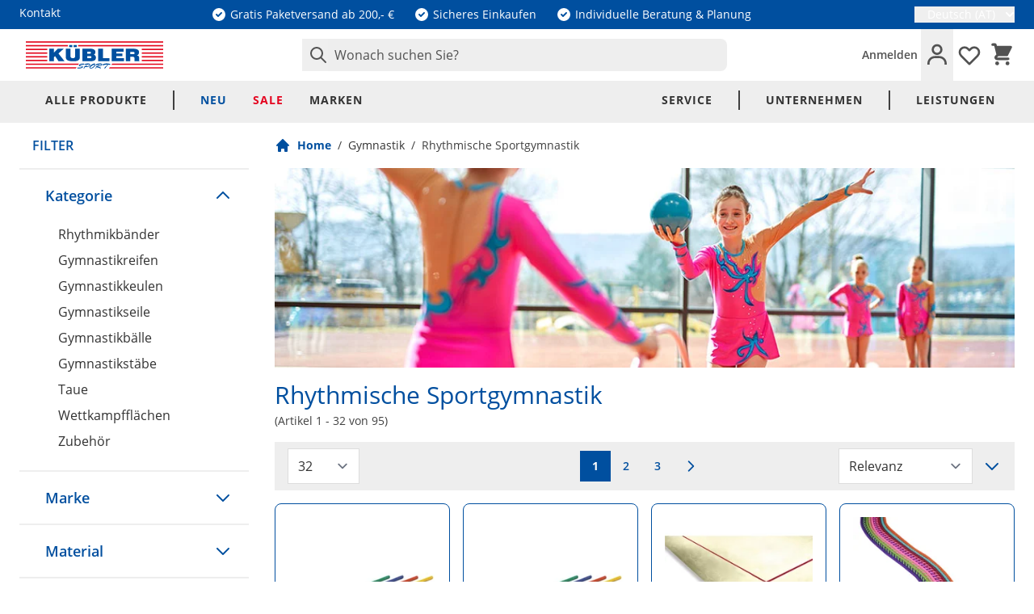

--- FILE ---
content_type: text/html; charset=UTF-8
request_url: https://www.kuebler-sport.at/gymnastik/rhythmische-sportgymnastik/
body_size: 96856
content:
<!doctype html>
<html lang="de">
<head >
    <meta charset="utf-8"/>
<meta name="title" content="Rhythmische Sportgymnastik-Geräte kaufen | Gymnastik bei Kübler Sport"/>
<meta name="description" content="Hochwertige Rhythmische Sportgymnastik-Geräte im Kübler Sport Onlineshop. Jetzt kaufen! ✓ Sichere Bezahlung ✓ Schnelle Lieferung ✓ Top Marken"/>
<meta name="keywords" content="rhythmische sportgymnastik-geräte"/>
<meta name="robots" content="INDEX,FOLLOW"/>
<meta name="viewport" content="width=device-width, initial-scale=1"/>
<title>Rhythmische Sportgymnastik-Geräte kaufen | Gymnastik bei Kübler Sport</title>
<link  rel="stylesheet" type="text/css"  media="all" href="https://www.kuebler-sport.at/static/version1769522253/frontend/Kuebler/Hyvaaaaa/de_DE/css/styles.css" />
<link  rel="icon" type="image/x-icon" href="https://www.kuebler-sport.at/static/version1769522253/frontend/Kuebler/Hyvaaaaa/de_DE/Magento_Theme/favicon.ico" />
<link  rel="shortcut icon" type="image/x-icon" href="https://www.kuebler-sport.at/static/version1769522253/frontend/Kuebler/Hyvaaaaa/de_DE/Magento_Theme/favicon.ico" />
<script  type="text/javascript"  defer="defer" src="https://www.kuebler-sport.at/static/version1769522253/frontend/Kuebler/Hyvaaaaa/de_DE/Kuebler_FactFinder/js/client/dist/client-bundle.js"></script>
<link rel="preload" as="font" crossorigin="anonymous" href="https://www.kuebler-sport.at/static/version1769522253/frontend/Kuebler/Hyvaaaaa/de_DE/fonts/open-sans-v18-latin-600.woff2" />
<link rel="preload" as="font" crossorigin="anonymous" href="https://www.kuebler-sport.at/static/version1769522253/frontend/Kuebler/Hyvaaaaa/de_DE/fonts/open-sans-v18-latin-700.woff2" />
<link rel="preload" as="font" crossorigin="anonymous" href="https://www.kuebler-sport.at/static/version1769522253/frontend/Kuebler/Hyvaaaaa/de_DE/fonts/open-sans-v18-latin-regular.woff2" />
<link  rel="icon" type="image/png" sizes="96x96" href="https://www.kuebler-sport.at/static/version1769522253/frontend/Kuebler/Hyvaaaaa/de_DE/Magento_Theme/favicon-96x96.png" />
<link  rel="apple-touch-icon" sizes="180x180" href="https://www.kuebler-sport.at/static/version1769522253/frontend/Kuebler/Hyvaaaaa/de_DE/Magento_Theme/apple-icon-180x180.png" />
<link  rel="manifest" href="https://www.kuebler-sport.at/static/version1769522253/frontend/Kuebler/Hyvaaaaa/de_DE/Magento_Theme/site.webmanifest" />
<link  rel="canonical" href="https://www.kuebler-sport.at/gymnastik/rhythmische-sportgymnastik/" />
<link  rel="alternate" hreflang="de-DE" href="https://www.kuebler-sport.de/gymnastik/rhythmische-sportgymnastik/" />
<link  rel="alternate" hreflang="x-default" href="https://www.kuebler-sport.com/gymnastics/rhytmic-gymnastics/" />
<link  rel="alternate" hreflang="de-AT" href="https://www.kuebler-sport.at/gymnastik/rhythmische-sportgymnastik/" />
<!--88991a8c7becd97d476dcc0e5112dd02-->
<!--1ac06bd6794f39c249c4c1496239c506-->
<!--f13676709c76010a77095fe3fa51f1ae-->            
<!-- Google Tag Manager by MagePal -->
    <script type="text/javascript">
        window.dataLayer = window.dataLayer || [];
        window.dataLayer.push({"ecommerce":{"currencyCode":"EUR"},"pageType":"catalog_category_view","list":"category"});

window.dataLayer.push({"event":"categoryPage","category":{"id":"1402","name":"Rhythmische Sportgymnastik","path":"Gymnastik > Rhythmische Sportgymnastik"}});

window.dataLayer.push({"event":"allPage"});

window.dataLayer.push({"event":"catalogCategoryViewPage"});
        (function(w,d,s,l,i){w[l]=w[l]||[];w[l].push({'gtm.start':
        new Date().getTime(),event:'gtm.js'});var f=d.getElementsByTagName(s)[0],
        j=d.createElement(s),dl=l!='dataLayer'?'&l='+l:'';j.async=true;j.src=
        'https://www.googletagmanager.com/gtm.js?id='+i+dl;f.parentNode.insertBefore(j,f);
        })(window,document,'script','dataLayer','GTM-KLMXWGM');
    </script>

<script type="text/javascript">
    function initMagepalGtmDatalayer_4f71f1c5e6503faecb6d9e35a59f2399() {
        'use strict';

        let lastPushedCart = {};
        let lastPushedCustomer = {};

        function objectKeyExist(object)
        {
            const items = Array.isArray(object) ? object : Object.values(object);
            return items.reduce((acc, v) => (acc || v.customer || v.cart), false);
        }

        const isObject = x => x === Object(x);
        const has = (x, p) => isObject(x) && x.hasOwnProperty(p);
        const isEqual = (x, y) => JSON.stringify(x) === JSON.stringify(y);

        //Update datalayer
        function updateDataLayer(_gtmDataLayer, _dataObject, _forceUpdate)
        {
            let customer = {isLoggedIn : false},
                cart = {hasItems: false};

            if (_gtmDataLayer !== undefined && (!objectKeyExist(_gtmDataLayer) || _forceUpdate)) {
                if (isObject(_dataObject) && has(_dataObject, 'customer')) {
                    customer = _dataObject.customer;
                }

                if (isObject(_dataObject) && has(_dataObject, 'cart')) {
                    cart = _dataObject.cart;
                }

                if (!isEqual(lastPushedCart, cart) || !isEqual(lastPushedCustomer, customer)) {
                    window.dispatchEvent(new CustomEvent('mpCustomerSession', {detail: [customer, cart, _gtmDataLayer]}));
                    _gtmDataLayer.push({'event': 'mpCustomerSession', 'customer': customer, 'cart': cart});
                    lastPushedCustomer = customer;
                    lastPushedCart = cart;
                }
            }
        }

        function isTrackingAllowed(config)
        {
            let allowServices = false,
                allowedCookies,
                allowedWebsites;

            if (!config.isGdprEnabled || (!config.isGdprEnabled && !config.addJsInHeader)) {
                allowServices = true;
            } else if (config.isCookieRestrictionModeEnabled && config.gdprOption === 1) {
                allowedCookies = hyva.getCookie(config.cookieName);

                if (allowedCookies !== null) {
                    allowedWebsites = JSON.parse(allowedCookies);

                    if (allowedWebsites[config.currentWebsite] === 1) {
                        allowServices = true;
                    }
                }
            } else if (config.gdprOption === 2) {
                allowServices = hyva.getCookie(config.cookieName) !== null;
            } else if (config.gdprOption === 3) {
                allowServices = hyva.getCookie(config.cookieName) === null;
            }

            return allowServices;
        }

        //load gtm
        function initTracking(dataLayerName, accountId, containerCode)
        {
            window.dispatchEvent(new CustomEvent('gtm:beforeInitialize'));

            (function (w, d, s, l, i) {
                w[l] = w[l] || [];
                w[l].push({
                    'gtm.start':
                        new Date().getTime(), event: 'gtm.js'
                });
                var f = d.getElementsByTagName(s)[0],
                    j = d.createElement(s), dl = l != dataLayerName ? '&l=' + l : '';
                j.async = true;
                j.src = '//www.googletagmanager.com/gtm.js?id=' + i + dl + containerCode;
                f.parentNode.insertBefore(j, f);
            })(window, document, 'script', dataLayerName, accountId);
            window.dispatchEvent(new CustomEvent('gtm:afterInitialize'));
        }

        function pushData(dataLayerName, dataLayer)
        {
            if (Array.isArray(dataLayer)) {
                dataLayer.forEach(function (data) {
                    window[dataLayerName].push(data);
                });
            }
        }

        const config = {
            dataLayer: "dataLayer",
            gdprOption: 1,
            isGdprEnabled: 0,
            isCookieRestrictionModeEnabled: 0,
        };

        
        window[config.dataLayer] = window[config.dataLayer] || [];

        if (has(config, 'accountId') && isTrackingAllowed(config)) {
            pushData(config.dataLayer, config.data);
            initTracking(config.dataLayer, config.accountId, config.containerCode);
        }

        window.addEventListener("private-content-loaded", event => {
            const dataObject = event.detail.data['magepal-gtm-jsdatalayer'] || {};
            const gtmDataLayer = window[config.dataLayer];
            updateDataLayer(gtmDataLayer, dataObject, true)
        });
    }
    window.addEventListener('DOMContentLoaded', initMagepalGtmDatalayer_4f71f1c5e6503faecb6d9e35a59f2399);
</script>
<!-- End Google Tag Manager by MagePal -->
<link rel="icon" type="image/svg+xml" href="https://www.kuebler-sport.at/static/version1769522253/frontend/Kuebler/Hyvaaaaa/de_DE/Magento_Theme/favicon.svg" />
<!--Custom Style-->
    <script>
        //<![CDATA[
        function userConsentEsTraking(config)
        {
            return config.cookieRestrictionEnabled == false || hyva.getCookie(config.cookieRestrictionName) !== null;
        }

        try {
            smileTracker.setConfig({
                beaconUrl     : 'https://www.kuebler-sport.at/elasticsuite/tracker/hit/image/h.png',
                telemetryUrl     : 'https://t.elasticsuite.io/track',
                telemetryEnabled : '',
                sessionConfig : {"visit_cookie_name":"STUID","visit_cookie_lifetime":"3600","visitor_cookie_lifetime":"365","visitor_cookie_name":"STVID","domain":"www.kuebler-sport.at","path":"\/"},
                endpointUrl : 'https://www.kuebler-sport.at/rest/V1/elasticsuite-tracker/hit'
            });

            smileTracker.addPageVar('store_id', '3');

            document.addEventListener('DOMContentLoaded', function () {
                if (userConsentEsTraking({"cookieRestrictionEnabled":"0","cookieRestrictionName":"user_allowed_save_cookie"})) {
                    smileTracker.sendTag();
                }
            });
        } catch (err) {
            ;
        }
        //]]>
    </script>
    
        <script type="text&#x2F;javascript">var script = document.createElement('script');
script.src = 'https://integrations.etrusted.com/applications/widget.js/v2';
script.async = true;
script.defer = true;
document.head.appendChild(script);</script><script>
    var BASE_URL = 'https://www.kuebler-sport.at/';
    var THEME_PATH = 'https://www.kuebler-sport.at/static/version1769522253/frontend/Kuebler/Hyvaaaaa/de_DE';
    var COOKIE_CONFIG = {
        "expires": null,
        "path": "\u002F",
        "domain": ".www.kuebler\u002Dsport.at",
        "secure": true,
        "lifetime": "86400",
        "cookie_restriction_enabled": false    };
    var CURRENT_STORE_CODE = 'austria';
    var CURRENT_WEBSITE_ID = '2';

    window.hyva = window.hyva || {}

    window.cookie_consent_groups = window.cookie_consent_groups || {}
    window.cookie_consent_groups['necessary'] = true;

    window.cookie_consent_config = window.cookie_consent_config || {};
    window.cookie_consent_config['necessary'] = [].concat(
        window.cookie_consent_config['necessary'] || [],
        [
            'user_allowed_save_cookie',
            'form_key',
            'mage-messages',
            'private_content_version',
            'mage-cache-sessid',
            'last_visited_store',
            'section_data_ids'
        ]
    );
</script>
<script>
    (function( hyva, undefined ) {

        function lifetimeToExpires(options, defaults) {

            const lifetime = options.lifetime || defaults.lifetime;

            if (lifetime) {
                const date = new Date;
                date.setTime(date.getTime() + lifetime * 1000);
                return date;
            }

            return null;
        }

        function generateRandomString() {

            const allowedCharacters = '0123456789abcdefghijklmnopqrstuvwxyzABCDEFGHIJKLMNOPQRSTUVWXYZ',
                length = 16;

            let formKey = '',
                charactersLength = allowedCharacters.length;

            for (let i = 0; i < length; i++) {
                formKey += allowedCharacters[Math.round(Math.random() * (charactersLength - 1))]
            }

            return formKey;
        }

        const sessionCookieMarker = {noLifetime: true}

        const cookieTempStorage = {};

        const internalCookie = {
            get(name) {
                const v = document.cookie.match('(^|;) ?' + name + '=([^;]*)(;|$)');
                return v ? v[2] : null;
            },
            set(name, value, days, skipSetDomain) {
                let expires,
                    path,
                    domain,
                    secure,
                    samesite;

                const defaultCookieConfig = {
                    expires: null,
                    path: '/',
                    domain: null,
                    secure: false,
                    lifetime: null,
                    samesite: 'lax'
                };

                const cookieConfig = window.COOKIE_CONFIG || {};

                expires = days && days !== sessionCookieMarker
                    ? lifetimeToExpires({lifetime: 24 * 60 * 60 * days, expires: null}, defaultCookieConfig)
                    : lifetimeToExpires(window.COOKIE_CONFIG, defaultCookieConfig) || defaultCookieConfig.expires;

                path = cookieConfig.path || defaultCookieConfig.path;
                domain = !skipSetDomain && (cookieConfig.domain || defaultCookieConfig.domain);
                secure = cookieConfig.secure || defaultCookieConfig.secure;
                samesite = cookieConfig.samesite || defaultCookieConfig.samesite;

                document.cookie = name + "=" + encodeURIComponent(value) +
                    (expires && days !== sessionCookieMarker ? '; expires=' + expires.toGMTString() : '') +
                    (path ? '; path=' + path : '') +
                    (domain ? '; domain=' + domain : '') +
                    (secure ? '; secure' : '') +
                    (samesite ? '; samesite=' + samesite : 'lax');
            },
            isWebsiteAllowedToSaveCookie() {
                const allowedCookies = this.get('user_allowed_save_cookie');
                if (allowedCookies) {
                    const allowedWebsites = JSON.parse(unescape(allowedCookies));

                    return allowedWebsites[CURRENT_WEBSITE_ID] === 1;
                }
                return false;
            },
            getGroupByCookieName(name) {
                const cookieConsentConfig = window.cookie_consent_config || {};
                let group = null;
                for (let prop in cookieConsentConfig) {
                    if (!cookieConsentConfig.hasOwnProperty(prop)) continue;
                    if (cookieConsentConfig[prop].includes(name)) {
                        group = prop;
                        break;
                    }
                }
                return group;
            },
            isCookieAllowed(name) {
                const cookieGroup = this.getGroupByCookieName(name);
                return cookieGroup
                    ? window.cookie_consent_groups[cookieGroup]
                    : this.isWebsiteAllowedToSaveCookie();
            },
            saveTempStorageCookies() {
                for (const [name, data] of Object.entries(cookieTempStorage)) {
                    if (this.isCookieAllowed(name)) {
                        this.set(name, data['value'], data['days'], data['skipSetDomain']);
                        delete cookieTempStorage[name];
                    }
                }
            }
        };

        hyva.getCookie = (name) => {
            const cookieConfig = window.COOKIE_CONFIG || {};

            if (cookieConfig.cookie_restriction_enabled && ! internalCookie.isCookieAllowed(name)) {
                return cookieTempStorage[name] ? cookieTempStorage[name]['value'] : null;
            }

            return internalCookie.get(name);
        }

        hyva.setCookie = (name, value, days, skipSetDomain) => {
            const cookieConfig = window.COOKIE_CONFIG || {};

            if (cookieConfig.cookie_restriction_enabled && ! internalCookie.isCookieAllowed(name)) {
                cookieTempStorage[name] = {value, days, skipSetDomain};
                return;
            }
            return internalCookie.set(name, value, days, skipSetDomain);
        }


        hyva.setSessionCookie = (name, value, skipSetDomain) => {
            return hyva.setCookie(name, value, sessionCookieMarker, skipSetDomain)
        }

        hyva.getBrowserStorage = () => {
            const browserStorage = window.localStorage || window.sessionStorage;
            if (!browserStorage) {
                console.warn('Browser Storage is unavailable');
                return false;
            }
            try {
                browserStorage.setItem('storage_test', '1');
                browserStorage.removeItem('storage_test');
            } catch (error) {
                console.warn('Browser Storage is not accessible', error);
                return false;
            }
            return browserStorage;
        }

        hyva.postForm = (postParams) => {
            const form = document.createElement("form");

            let data = postParams.data;

            if (! postParams.skipUenc && ! data.uenc) {
                data.uenc = btoa(window.location.href);
            }
            form.method = "POST";
            form.action = postParams.action;

            Object.keys(postParams.data).map(key => {
                const field = document.createElement("input");
                field.type = 'hidden'
                field.value = postParams.data[key];
                field.name = key;
                form.appendChild(field);
            });

            const form_key = document.createElement("input");
            form_key.type = 'hidden';
            form_key.value = hyva.getFormKey();
            form_key.name="form_key";
            form.appendChild(form_key);

            document.body.appendChild(form);

            form.submit();
        }

        hyva.getFormKey = function () {
            let formKey = hyva.getCookie('form_key');

            if (!formKey) {
                formKey = generateRandomString();
                hyva.setCookie('form_key', formKey);
            }

            return formKey;
        }

        hyva.formatPrice = (value, showSign, options = {}) => {
            const groupSeparator = options.groupSeparator;
            const decimalSeparator = options.decimalSeparator
            delete options.groupSeparator;
            delete options.decimalSeparator;
            const formatter = new Intl.NumberFormat(
                'de\u002DDE',
                Object.assign({
                    style: 'currency',
                    currency: 'EUR',
                    signDisplay: showSign ? 'always' : 'auto'
                }, options)
            );
            return (typeof Intl.NumberFormat.prototype.formatToParts === 'function') ?
                formatter.formatToParts(value).map(({type, value}) => {
                    switch (type) {
                        case 'currency':
                            return '\u20AC' || value;
                        case 'minusSign':
                            return '- ';
                        case 'plusSign':
                            return '+ ';
                        case 'group':
                            return groupSeparator !== undefined ? groupSeparator : value;
                        case 'decimal':
                            return decimalSeparator !== undefined ? decimalSeparator : value;
                        default :
                            return value;
                    }
                }).reduce((string, part) => string + part) :
                formatter.format(value);
        }

        const formatStr = function (str, nStart) {
            const args = Array.from(arguments).slice(2);

            return str.replace(/(%+)([0-9]+)/g, (m, p, n) => {
                const idx = parseInt(n) - nStart;

                if (args[idx] === null || args[idx] === void 0) {
                    return m;
                }
                return p.length % 2
                    ? p.slice(0, -1).replace('%%', '%') + args[idx]
                    : p.replace('%%', '%') + n;
            })
        }

        hyva.str = function (string) {
            const args = Array.from(arguments);
            args.splice(1, 0, 1);

            return formatStr.apply(undefined, args);
        }

        hyva.strf = function () {
            const args = Array.from(arguments);
            args.splice(1, 0, 0);

            return formatStr.apply(undefined, args);
        }

        /**
         * Take a html string as `content` parameter and
         * extract an element from the DOM to replace in
         * the current page under the same selector,
         * defined by `targetSelector`
         */
        hyva.replaceDomElement = (targetSelector, content) => {
            // Parse the content and extract the DOM node using the `targetSelector`
            const parser = new DOMParser();
            const doc = parser.parseFromString(content, 'text/html');
            const contentNode = doc.querySelector(targetSelector);

            // Bail if content or target can't be found
            if (!contentNode || !document.querySelector(targetSelector)) {
                return;
            }

                        hyva.activateScripts(contentNode);
            
            // Replace the old DOM node with the new content
            document.querySelector(targetSelector).replaceWith(contentNode);

            // Reload customerSectionData and display cookie-messages if present
            window.dispatchEvent(new CustomEvent("reload-customer-section-data"));
            hyva.initMessages();
        }

        hyva.removeScripts = (contentNode) => {
            const scripts = contentNode.getElementsByTagName('script');
            for (let i = 0; i < scripts.length; i++) {
                scripts[i].parentNode.removeChild(scripts[i]);
            }
            const templates = contentNode.getElementsByTagName('template');
            for (let i = 0; i < templates.length; i++) {
                const container = document.createElement('div');
                container.innerHTML = templates[i].innerHTML;
                hyva.removeScripts(container);
                templates[i].innerHTML = container.innerHTML;
            }
        }

        hyva.activateScripts = (contentNode) => {
            // Create new array from HTMLCollection to avoid mutation of collection while manipulating the DOM.
            const scripts = Array.from(contentNode.getElementsByTagName('script'));

            // Iterate over all script tags to duplicate+inject each into the head
            for (const original of scripts) {
                const script = document.createElement('script');
                original.type && (script.type = original.type);
                script.innerHTML = original.innerHTML;

                // Remove the original (non-executing) script from the contentNode
                original.parentNode.removeChild(original)

                // Add script to head
                document.head.appendChild(script);
            }

            return contentNode;
        }

        const replace = {['+']: '-', ['/']: '_', ['=']: ','};
        hyva.getUenc = () => btoa(window.location.href).replace(/[+/=]/g, match => replace[match]);

        let currentTrap;

        const focusableElements = (rootElement) => {
            const selector = 'button, [href], input, select, textarea, details, [tabindex]:not([tabindex="-1"]';
            return Array.from(rootElement.querySelectorAll(selector))
                .filter(el => {
                    return el.style.display !== 'none'
                        && !el.disabled
                        && el.tabIndex !== -1
                        && (el.offsetWidth || el.offsetHeight || el.getClientRects().length)
                })
        }

        const focusTrap = (e) => {
            const isTabPressed = e.key === 'Tab' || e.keyCode === 9;
            if (!isTabPressed) return;

            const focusable = focusableElements(currentTrap)
            const firstFocusableElement = focusable[0]
            const lastFocusableElement = focusable[focusable.length - 1]

            e.shiftKey
                ? document.activeElement === firstFocusableElement && (lastFocusableElement.focus(), e.preventDefault())
                : document.activeElement === lastFocusableElement && (firstFocusableElement.focus(), e.preventDefault())
        };

        hyva.releaseFocus = (rootElement) => {
            if (currentTrap && (!rootElement || rootElement === currentTrap)) {
                currentTrap.removeEventListener('keydown', focusTrap)
                currentTrap = null
            }
        }
        hyva.trapFocus = (rootElement) => {
            if (!rootElement) return;
            hyva.releaseFocus()
            currentTrap = rootElement
            rootElement.addEventListener('keydown', focusTrap)
            const firstElement = focusableElements(rootElement)[0]
            firstElement && firstElement.focus()
        }

        hyva.safeParseNumber = (rawValue) => {
            const number = rawValue ? parseFloat(rawValue) : null;

            return Array.isArray(number) || isNaN(number) ? rawValue : number;
        }

        const toCamelCase = s => s.split('_').map(word => word.charAt(0).toUpperCase() + word.slice(1)).join('');
        hyva.createBooleanObject = (name, value = false, additionalMethods = {}) => {

            const camelCase = toCamelCase(name);
            const key = '__hyva_bool_' + name

            return new Proxy(Object.assign(
                additionalMethods,
                {
                    [key]: !!value,
                    [name]() {return !!this[key]},
                    ['!' + name]() {return !this[key]}, // @deprecated This does not work with non-CSP Alpine
                    ['not' + camelCase]() {return !this[key]},
                    ['toggle' + camelCase]() {this[key] = !this[key]},
                    [`set${camelCase}True`]() {this[key] = true},
                    [`set${camelCase}False`]() {this[key] = false},
                }
            ), {
                set(target, prop, value) {
                    return prop === name
                        ? (target[key] = !!value)
                        : Reflect.set(...arguments);
                }
            })
        }

                hyva.alpineInitialized = (fn) => window.addEventListener('alpine:initialized', fn, {once: true})
        window.addEventListener('alpine:init', () => Alpine.data('{}', () => ({})), {once: true});
                window.addEventListener('user-allowed-save-cookie', () => internalCookie.saveTempStorageCookies())

    }( window.hyva = window.hyva || {} ));
</script>
<script type="speculationrules">
{
    "tag": "Hyva Theme",
    "prefetch": [{
        "source": "document",
        "where": {
            "and": [
                { "href_matches": "/*" },
                { "not": {
                    "href_matches": ["/customer/*","*/customer/*","/search/*","*/search/*","/sales/*","*/sales/*","/wishlist/*","*/wishlist/*","/checkout/*","*/checkout/*","/paypal/*","*/paypal/*"]                }},
                { "not": {
                    "selector_matches": [".no-preload", ".do-not-prerender", "[download]", "[rel~=nofollow]", "[target]"]
                }}
            ]
        },
        "eagerness": "moderate"
    }]
}
</script>

<meta property="og:type" content="product.group"/>
<meta property="og:title" content="Rhythmische&#x20;Sportgymnastik-Ger&#xE4;te&#x20;kaufen&#x20;&#x7C;&#x20;Gymnastik&#x20;bei&#x20;K&#xFC;bler&#x20;Sport"/>
<meta property="og:description" content="Hochwertige&#x20;Rhythmische&#x20;Sportgymnastik-Ger&#xE4;te&#x20;im&#x20;K&#xFC;bler&#x20;Sport&#x20;Onlineshop.&#x20;Jetzt&#x20;kaufen&#x21;&#x20;&#x2713;&#x20;Sichere&#x20;Bezahlung&#x20;&#x2713;&#x20;Schnelle&#x20;Lieferung&#x20;&#x2713;&#x20;Top&#x20;Marken"/>
<meta property="og:url" content="https://www.kuebler-sport.at/gymnastik/rhythmische-sportgymnastik/"/>
<meta property="og:site_name" content="Kübler Sport GmbH"/>
<meta property="og:image" content="https://www.kuebler-sport.at/media/catalog/category/rhythmische-sportgymnastik_1.jpg"/>
<meta property="og:image:width" content="963"/>
<meta property="og:image:height" content="260"/>
<script type="application/ld+json">{"@context":"http:\/\/schema.org","@type":"WebSite","url":"https:\/\/www.kuebler-sport.at\/","name":"K\u00fcbler Sport GmbH","about":"K\u00fcbler Sport ist seit mehr als 30 Jahren Ihr starker Partner f\u00fcr Trainings-, Wettbewerbs- und Therapiebedarf (Sportversand). Wir f\u00fchren \u00fcber 13.000 qualitativ hochwertige Produkte aus allen Sparten, die f\u00fcr Individualsportler, Mannschaften, Schulen, Vereine oder Physiotherapeuten wichtig sind. Sie finden in unserem Onlineshop Sportger\u00e4te und Zubeh\u00f6r f\u00fcr Team- sowie Individualsportarten."}</script><script type="application/ld+json">{"@context":"http:\/\/schema.org","@type":"SportingGoodsStore","@id":"https:\/\/www.kuebler-sport.at\/","name":"K\u00fcbler Sport GmbH","description":"K\u00fcbler Sport ist seit mehr als 30 Jahren Ihr starker Partner f\u00fcr Trainings-, Wettbewerbs- und Therapiebedarf (Sportversand). Wir f\u00fchren \u00fcber 13.000 qualitativ hochwertige Produkte aus allen Sparten, die f\u00fcr Individualsportler, Mannschaften, Schulen, Vereine oder Physiotherapeuten wichtig sind. Sie finden in unserem Onlineshop Sportger\u00e4te und Zubeh\u00f6r f\u00fcr Team- sowie Individualsportarten.","openingHours":["Mo-Fr 07:00-18:00 Uhr"],"telephone":"07191\/95 70 70","email":"info@kuebler-sport.de","faxNumber":"07191\/95 70 10","address":{"@type":"PostalAddress","addressCountry":"DE","addressLocality":"Backnang","addressRegion":"Baden-W\u00fcrttemberg, DE","streetAddress":"Karl-Ferdinand-Braun-Str. 3","postalCode":"71522"},"sameAs":[["https:\/\/www.facebook.com\/KueblerSport","https:\/\/www.instagram.com\/kueblersport\/","https:\/\/www.youtube.com\/c\/Kuebler-Sport-De"]],"image":"https:\/\/www.kuebler-sport.at\/media\/seller_image\/default\/k_blerlogo_1.png","priceRange":"\u20ac - \u20ac\u20ac\u20ac","url":"https:\/\/www.kuebler-sport.at\/"}</script><script type="application/ld+json">{"@context":"http:\/\/schema.org","@type":"BreadcrumbList","itemListElement":[{"@type":"ListItem","item":{"@id":"https:\/\/www.kuebler-sport.at\/gymnastik\/","name":"Gymnastik"},"position":1},{"@type":"ListItem","item":{"@id":"https:\/\/www.kuebler-sport.at\/gymnastik\/rhythmische-sportgymnastik\/","name":"Rhythmische Sportgymnastik"},"position":2}]}</script>
<link rel="next" href="https://www.kuebler-sport.at/gymnastik/rhythmische-sportgymnastik/?p=2" /> 
<script type="application/ld+json">{"@context":"http:\/\/schema.org\/","@type":"WebPage","url":"https:\/\/www.kuebler-sport.at\/gymnastik\/rhythmische-sportgymnastik\/","mainEntity":{"@context":"http:\/\/schema.org","@type":"OfferCatalog","name":"Rhythmische Sportgymnastik","url":"https:\/\/www.kuebler-sport.at\/gymnastik\/rhythmische-sportgymnastik\/","numberOfItems":32,"itemListElement":[{"@type":"Product","name":"tanga sports\u00ae Stange f\u00fcr \u00dcbungshilfe, 100 cm","description":"Die Trainingshilfe oder auch Turnstab genannt ist ein echter Allrounder. Die Stangen kommen gerne als Trainingsh\u00fcrden, Tor- und Feldbegrenzungen oder Slalomstangen zum Einsatz. Dabei werden sie vor allem mit Lochkegeln, Malf\u00fc\u00dfen, H\u00fcrden und Gelenken kombiniert und bieten so die M\u00f6glichkeit f\u00fcr vielseitige Bewegungsparcours und Koordinations\u00fcbungen.","image":"https:\/\/www.kuebler-sport.at\/cdn-cgi\/image\/h=750,w=750,f=auto,fit=pad\/media\/catalog\/product\/\/0\/9\/0946752341319206046e2365befbce2701a3495d_VG_003032_00_ecommerce.jpeg","offers":{"@type":"http:\/\/schema.org\/Offer","price":5.11,"url":"https:\/\/www.kuebler-sport.at\/tanga-sports-stange-fuer-uebungshilfe-100-cm-vg-003032.html","priceCurrency":"EUR","availability":"http:\/\/schema.org\/InStock","shippingDetails":{"deliveryTime":{"businessDays":{"@type":"OpeningHoursSpecification","dayOfWeek":[""]},"@type":"ShippingDeliveryTime"},"@type":"OfferShippingDetails"},"itemCondition":"NewCondition"},"productID":"vg-003032","brand":"tanga sports","sku":"vg-003032","originPrice":"0.000000"},{"@type":"Product","name":"tanga sports\u00ae Stange f\u00fcr \u00dcbungshilfe, 80 cm","description":"Die Trainingshilfe oder auch Turnstab genannt ist ein echter Allrounder. Die Stangen kommen gerne als Trainingsh\u00fcrden, Tor- und Feldbegrenzungen oder Slalomstangen zum Einsatz. Dabei werden sie vor allem mit Lochkegeln, Malf\u00fc\u00dfen, H\u00fcrden und Gelenken kombiniert und bieten so die M\u00f6glichkeit f\u00fcr vielseitige Bewegungsparcours und Koordinations\u00fcbungen.","image":"https:\/\/www.kuebler-sport.at\/cdn-cgi\/image\/h=750,w=750,f=auto,fit=pad\/media\/catalog\/product\/\/8\/d\/8d69f3dca2565b5bd75c0450e868b07d1e0f0b4f_F11221_01_00_ecommerce.jpeg","offers":{"@type":"http:\/\/schema.org\/Offer","price":3.77,"url":"https:\/\/www.kuebler-sport.at\/tanga-sports-stange-fuer-uebungshilfe-80-cm-vg-003646.html","priceCurrency":"EUR","availability":"http:\/\/schema.org\/InStock","shippingDetails":{"deliveryTime":{"businessDays":{"@type":"OpeningHoursSpecification","dayOfWeek":[""]},"@type":"ShippingDeliveryTime"},"@type":"OfferShippingDetails"},"itemCondition":"NewCondition"},"productID":"vg-003646","brand":"tanga sports","sku":"vg-003646","originPrice":"0.000000"},{"@type":"Product","name":"SPIETH\u00ae RG-Veloursteppich 14x14 ","description":"Der RG-Teppich ist speziell f\u00fcr den professionellen Einsatz in der Rhythmischen Sportgymnastik konzipiert. Mit einer Gesamtfl\u00e4che von 14 x 14 m bietet er ideale Bedingungen f\u00fcr offizielle Wettk\u00e4mpfe und anspruchsvolle Trainingseinheiten. Der Teppich besteht aus drei L\u00e4ufern mit je 14 x 4 m und einem zus\u00e4tzlichen L\u00e4ufer mit 14 x 2 m \u2013 perfekt aufeinander abgestimmt f\u00fcr eine gleichm\u00e4\u00dfige, fugenfreie Oberfl\u00e4che. Die Floorh\u00f6he von ca. 7 mm sorgt f\u00fcr angenehme D\u00e4mpfung und hervorragende Standfestigkeit bei allen gymnastischen \u00dcbungen. Im Lieferumfang ist das rote Markierungsband zur Kennzeichnung der Wettkampffl\u00e4che (13x13 m) enthalten. Der Teppich ist in Kombination mit den Unterkonstruktionen \"Beijing\" und \"Tel Aviv\" FIG-zertifiziert.","image":"https:\/\/www.kuebler-sport.at\/cdn-cgi\/image\/h=750,w=750,f=auto,fit=pad\/media\/catalog\/product\/\/2\/8\/2829679f1a2f57232d48baa60d59417b0c269b13_G4661_00_ecommerce.jpg","offers":{"@type":"http:\/\/schema.org\/Offer","price":12219,"url":"https:\/\/www.kuebler-sport.at\/spieth-rg-veloursteppich-tel-aviv-14x14-g4653.html","priceCurrency":"EUR","availability":"http:\/\/schema.org\/InStock","shippingDetails":{"deliveryTime":{"businessDays":{"@type":"OpeningHoursSpecification","dayOfWeek":[""]},"@type":"ShippingDeliveryTime"},"@type":"OfferShippingDetails"},"itemCondition":"NewCondition"},"productID":"G4653","color":"Beige","brand":"Spieth","sku":"G4653","originPrice":"12219.000000"},{"@type":"Product","name":"K\u00fcbler Sport\u00ae Gymnastikseil 10er-Set","description":"Das praktische 10er-Set beinhaltet Seile mit einer L\u00e4nge von 3 Metern, gefertigt aus hochwertigem Weichfaser-Material. In einem ansprechenden Design gehalten, eignet sich dieses Set ideal f\u00fcr eine Vielzahl von Aktivit\u00e4ten - sei es f\u00fcr den Sportunterricht in der Schule, im Verein oder zur Freizeitgestaltung. Sollte die L\u00e4nge des Seils zu gro\u00df sein, kann man es sich ganz einfach um das Handgelenk wickeln, sodass man unabh\u00e4ngig von der Gr\u00f6\u00dfe mit den Seilen springen kann. Dieses Set eignet sich daher auch hervorragend als Geschenkidee f\u00fcr Vereinsmitglieder oder sportbegeisterte Freunde.","image":"https:\/\/www.kuebler-sport.at\/cdn-cgi\/image\/h=750,w=750,f=auto,fit=pad\/media\/catalog\/product\/\/1\/4\/14867f32a780a4878b177ff0065d601a52193832_G4417_00_ecommerce.jpeg","offers":{"@type":"http:\/\/schema.org\/Offer","price":36.95,"url":"https:\/\/www.kuebler-sport.at\/kuebler-sport-gymnastikseil-10er-set-g4417.html","priceCurrency":"EUR","availability":"http:\/\/schema.org\/InStock","shippingDetails":{"deliveryTime":{"businessDays":{"@type":"OpeningHoursSpecification","dayOfWeek":[""]},"@type":"ShippingDeliveryTime"},"@type":"OfferShippingDetails"},"itemCondition":"NewCondition"},"productID":"G4417","brand":"K\u00fcbler Sport","gtin13":"4251279531825","sku":"G4417","gtin":"4251279531825","material":"Polypropylen","height":"6 cm","originPrice":"36.950000"},{"@type":"Product","name":"tanga sports\u00ae 20er-Set Rope Skipping ","description":"Das Set besteht aus insgesamt 20 Rope Skipping Springseilen, je 5 in den Farben Gelb, Blau, Orange und Pink. Seilspringen mit dem Speedrope verbessert die Fitness und macht Spa\u00df. Rope Skipping ist mehr als das klassische Seilspringen. Musik, Schnelligkeit, Ausdauer, Kreativit\u00e4t - Rope Skipping ist vielseitig, fordert K\u00f6rper und Geist. Ein Rope Skipping Seil ist schnelldrehend und dadurch auch f\u00fcr anspruchsvolle Spr\u00fcnge sehr gut geeignet.","image":"https:\/\/www.kuebler-sport.at\/cdn-cgi\/image\/h=750,w=750,f=auto,fit=pad\/media\/catalog\/product\/\/8\/0\/801d83caa56ac9a814496d9f0800d7ed04a9643c_vg_003281_00_ecommerce.jpeg","offers":{"@type":"http:\/\/schema.org\/Offer","price":93,"url":"https:\/\/www.kuebler-sport.at\/tanga-sports-20er-set-rope-skipping-vg-003281.html","priceCurrency":"EUR","availability":"http:\/\/schema.org\/InStock","shippingDetails":{"deliveryTime":{"businessDays":{"@type":"OpeningHoursSpecification","dayOfWeek":[""]},"@type":"ShippingDeliveryTime"},"@type":"OfferShippingDetails"},"itemCondition":"NewCondition"},"productID":"vg-003281","brand":"tanga sports","sku":"vg-003281","originPrice":"0.000000"},{"@type":"Product","name":"tanga sports\u00ae Gymnastikkeulen","description":"Die Gymnastikkeule ist ideal f\u00fcr den Einsatz in der Rhythmischen Sportgymnastik geeignet. Sie entspricht den offiziellen FIG-Vorschriften und \u00fcberzeugt durch ihre pr\u00e4zise Verarbeitung und ausgewogene Balance. Das robuste Kunststoffmaterial sorgt f\u00fcr eine lange Lebensdauer und angenehme Handhabung, w\u00e4hrend die leuchtenden Farben f\u00fcr eine ansprechende Optik in Training und Wettkampf sorgen.","image":"https:\/\/www.kuebler-sport.at\/cdn-cgi\/image\/h=750,w=750,f=auto,fit=pad\/media\/catalog\/product\/\/f\/8\/f86f9df40a2c61e83140efebb377df846da3fb30_VG_002990_00_ecommerce.jpeg","offers":{"@type":"http:\/\/schema.org\/Offer","price":9.7,"url":"https:\/\/www.kuebler-sport.at\/tanga-sports-gymnastikkeulen-vg-002990.html","priceCurrency":"EUR","availability":"http:\/\/schema.org\/InStock","shippingDetails":{"deliveryTime":{"businessDays":{"@type":"OpeningHoursSpecification","dayOfWeek":[""]},"@type":"ShippingDeliveryTime"},"@type":"OfferShippingDetails"},"itemCondition":"NewCondition"},"productID":"vg-002990","brand":"tanga sports","sku":"vg-002990","originPrice":"0.000000"},{"@type":"Product","name":"tanga sports\u00ae Fitness Hula Hoop","description":"Der moderne Fitnesstrend: Hula Hoop! Mit einem Durchmesser von einem Meter und einem Gewicht von 1,2 Kilo bietet dieser Hula-Hoop Reifen ein effektives Training f\u00fcr Bauch, R\u00fccken, Rumpf und Taille. Dank der Aussparungen an der Innenseite entsteht beim Schwingen eine massierende Wirkung. Der Fitnessreifen besteht aus 6 einzelnen Elementen, die sich durch ein einfaches Klicksystem zusammenstecken bzw. platzsparend aufbewahren lassen.","image":"https:\/\/www.kuebler-sport.at\/cdn-cgi\/image\/h=750,w=750,f=auto,fit=pad\/media\/catalog\/product\/\/7\/2\/72edd54581eb7f23a5a8ab8f549d6c051fc3a5a5_G9934_00_ecommerce.jpg","offers":{"@type":"http:\/\/schema.org\/Offer","price":29.95,"url":"https:\/\/www.kuebler-sport.at\/tanga-sports-fitness-hula-hoop-g9934.html","priceCurrency":"EUR","availability":"http:\/\/schema.org\/InStock","shippingDetails":{"deliveryTime":{"businessDays":{"@type":"OpeningHoursSpecification","dayOfWeek":[""]},"@type":"ShippingDeliveryTime"},"@type":"OfferShippingDetails"},"itemCondition":"NewCondition"},"productID":"G9934","color":"Grau","brand":"tanga sports","gtin13":"4251279522212","sku":"G9934","gtin":"4251279522212","originPrice":"36.950000","salePrice":"29.950000"},{"@type":"Product","name":"AirTrack Factory\u00ae AirFloor Competition","description":"Die modular aufgebaute Wettkampffl\u00e4che mit den Ma\u00dfen 14 x 14 m kann durch den einstellbaren Luftdruck individuell an die unterschiedlichen Bed\u00fcrfnisse der Sportler angepasst werden. Dies erm\u00f6glicht Sportlern jeden Alters und Leistungsstands, ihre \u00dcbungen auf einem Boden durchzuf\u00fchren, der exakt auf ihre K\u00f6rperma\u00dfe und ihre Leistungsf\u00e4higkeit zugeschnitten ist. Im Vergleich zu herk\u00f6mmlichen Schwingb\u00f6den l\u00e4sst sich dieser Wettkampfboden bis zu viermal schneller aufbauen.","image":"https:\/\/www.kuebler-sport.at\/cdn-cgi\/image\/h=750,w=750,f=auto,fit=pad\/media\/catalog\/product\/\/8\/8\/88f7576fbac3e0e067e7f45d3a99330bafd6c97c_G5209_00_ecommerce.jpg","offers":{"@type":"http:\/\/schema.org\/Offer","price":28245,"url":"https:\/\/www.kuebler-sport.at\/airtrack-factory-airfloor-competition-g5209.html","priceCurrency":"EUR","availability":"http:\/\/schema.org\/InStock","shippingDetails":{"deliveryTime":{"businessDays":{"@type":"OpeningHoursSpecification","dayOfWeek":[""]},"@type":"ShippingDeliveryTime"},"@type":"OfferShippingDetails"},"itemCondition":"NewCondition"},"productID":"G5209","color":"Blau","brand":"AirTrack","sku":"G5209","height":"10 cm","originPrice":"28245.000000"},{"@type":"Product","name":"Gymnastikball Ballhalter","description":"Zur Lagerung von Gymnastikb\u00e4llen bis zu einem Durchmesser von 120 cm geeignet.","image":"https:\/\/www.kuebler-sport.at\/cdn-cgi\/image\/h=750,w=750,f=auto,fit=pad\/media\/catalog\/product\/\/a\/2\/a2e87603d490eb8491851aea1ac170b4346380e0_G4079_00_ecommerce.jpg","offers":{"@type":"http:\/\/schema.org\/Offer","price":9.3,"url":"https:\/\/www.kuebler-sport.at\/gymnastikball-ballhalter-g4079.html","priceCurrency":"EUR","availability":"http:\/\/schema.org\/InStock","shippingDetails":{"deliveryTime":{"businessDays":{"@type":"OpeningHoursSpecification","dayOfWeek":[""]},"@type":"ShippingDeliveryTime"},"@type":"OfferShippingDetails"},"itemCondition":"NewCondition"},"productID":"G4079","color":"Schwarz","brand":"Ledragomma","gtin13":"8006531702606","sku":"G4079","gtin":"8006531702606","originPrice":"9.300000"},{"@type":"Product","name":"K\u00fcbler Sport\u00ae Springseil aus Baumwolle","description":"Die farbenfrohen Springseile bestehen aus einem Baumwoll-Mantel und einer Schwungeinlage aus Flachs. Durch das verst\u00e4rkte Mittelst\u00fcck l\u00e4sst sich das Seil besser schwingen und man erh\u00e4lt allgemein ein stabileres Schwungverh\u00e4ltnis. Das Springseil aus rein \u00f6kologischen Materialien ist universell einsetzbar und f\u00f6rdert nicht nur die Koordination, sondern auch die Ausdauer. Sie sind sowohl f\u00fcr den Schul- und Vereinssport, als auch f\u00fcr die rhythmische Gymnastik, f\u00fcr Turn und Tanzchoreografien bestens geeignet. Die verknoteten Enden bieten w\u00e4hrend des Springens einen festeren Halt und verhindert das ein Abrutschen.","image":"https:\/\/www.kuebler-sport.at\/cdn-cgi\/image\/h=750,w=750,f=auto,fit=pad\/media\/catalog\/product\/\/6\/8\/688b5651a40085bf68e64fc3d7204a22de446b14_G4415_01_00Gruppe_ecommerce.jpg","offers":{"@type":"http:\/\/schema.org\/Offer","price":7.8,"url":"https:\/\/www.kuebler-sport.at\/kuebler-sport-springseil-aus-baumwolle-vg-002599.html","priceCurrency":"EUR","availability":"http:\/\/schema.org\/InStock","shippingDetails":{"deliveryTime":{"businessDays":{"@type":"OpeningHoursSpecification","dayOfWeek":[""]},"@type":"ShippingDeliveryTime"},"@type":"OfferShippingDetails"},"itemCondition":"NewCondition"},"productID":"vg-002599","brand":"K\u00fcbler Sport","sku":"vg-002599","originPrice":"0.000000"},{"@type":"Product","name":"tanga sports\u00ae Rope Skipping Schwingseil 6 m","description":"Schwingseil f\u00fcr das Seilspringen und Rope Skipping im Team. Zwei Personen schwingen das Seil, ein oder mehrere Kinder springen gleichzeitig in der Mitte. Schwingseil 6 m mit schwarzen Kunststoffgriffen. Ein Schwingseil, auch Schwungseil genannt, ist ideal f\u00fcr bewegte Pausen in der Schule, f\u00fcr den Sportverein und \u00fcberall dort, wo mehrere Kinder und Jugendliche zusammen sind. Seilspringen im Team f\u00f6rdert Koordination und Kooperation, macht Spa\u00df und ist ohne gro\u00dfen Aufwand jederzeit m\u00f6glich.","image":"https:\/\/www.kuebler-sport.at\/cdn-cgi\/image\/h=750,w=750,f=auto,fit=pad\/media\/catalog\/product\/\/8\/e\/8e5756ac94cfd5bf4ae80bf1022627c1137e7bd0_G4339_vg_002484_ecommerce.jpg","offers":{"@type":"http:\/\/schema.org\/Offer","price":11.3,"url":"https:\/\/www.kuebler-sport.at\/tanga-sports-rope-skipping-schwingseil-6-m-vg-002484.html","priceCurrency":"EUR","availability":"http:\/\/schema.org\/InStock","shippingDetails":{"deliveryTime":{"businessDays":{"@type":"OpeningHoursSpecification","dayOfWeek":[""]},"@type":"ShippingDeliveryTime"},"@type":"OfferShippingDetails"},"itemCondition":"NewCondition"},"productID":"vg-002484","brand":"tanga sports","sku":"vg-002484","originPrice":"0.000000"},{"@type":"Product","name":"tanga sports\u00ae Double Dutch Schwingseil","description":"Ein Schwingseil, auch Schwungseil genannt, ist ideal f\u00fcr bewegte Pausen in der Schule, f\u00fcr den Sportverein und \u00fcberall dort, wo mehrere Kinder und Jugendliche zusammen sind. Diese zwei schnelldrehende Kunststoffseile sind speziell f\u00fcr das Seilspringen und Rope Skipping im Team gedacht. Zwei Personen schwingen die Seile rhythmisch gegeneinander, ein oder mehrere Kinder springen in der Mitte. Es ist somit die ultimative \u00dcbung f\u00fcr Koordination, Kooperation und Fitness, es macht Spa\u00df und ist ohne gro\u00dfen Aufwand jederzeit m\u00f6glich.","image":"https:\/\/www.kuebler-sport.at\/cdn-cgi\/image\/h=750,w=750,f=auto,fit=pad\/media\/catalog\/product\/\/0\/b\/0bbc9a7e8c4c672a46a1d4cba4eb713b7f6cf441_G4321_00_ecommerce.jpg","offers":{"@type":"http:\/\/schema.org\/Offer","price":17.5,"url":"https:\/\/www.kuebler-sport.at\/tanga-sports-double-dutch-schwingseil-vg-002469.html","priceCurrency":"EUR","availability":"http:\/\/schema.org\/InStock","shippingDetails":{"deliveryTime":{"businessDays":{"@type":"OpeningHoursSpecification","dayOfWeek":[""]},"@type":"ShippingDeliveryTime"},"@type":"OfferShippingDetails"},"itemCondition":"NewCondition"},"productID":"vg-002469","brand":"tanga sports","sku":"vg-002469","originPrice":"0.000000"},{"@type":"Product","name":"Original PEZZI\u00ae Gymnastikball Ersatz-St\u00f6psel-Set","description":"Passend zu allen Original Pezzi-B\u00e4llen. Set besteht aus zwei Ersatz-St\u00f6psel und einem Adapter f\u00fcr Pumpen mit Nadelventil.","image":"https:\/\/www.kuebler-sport.at\/cdn-cgi\/image\/h=750,w=750,f=auto,fit=pad\/media\/catalog\/product\/\/a\/6\/a6d66b177970cd38d283194790215c89bf9b962a_G4139_00_ecommerce.jpg","offers":{"@type":"http:\/\/schema.org\/Offer","price":2.1,"url":"https:\/\/www.kuebler-sport.at\/original-pezzi-gymnastikball-ersatz-stoepsel-set-g4139.html","priceCurrency":"EUR","availability":"http:\/\/schema.org\/InStock","shippingDetails":{"deliveryTime":{"businessDays":{"@type":"OpeningHoursSpecification","dayOfWeek":[""]},"@type":"ShippingDeliveryTime"},"@type":"OfferShippingDetails"},"itemCondition":"NewCondition"},"productID":"G4139","color":"Wei\u00df","brand":"Ledragomma","gtin13":"8006531999921","sku":"G4139","gtin":"8006531999921","originPrice":"2.100000"},{"@type":"Product","name":"Mambo Max\u00ae Superball (Overball)","description":"Der Superball oder auch Overball genannt, ist ein aufblasbarer Ball der superleicht und weich zugleich ist. Der Ball aus gesch\u00e4umtem PVC besitzt eine hohe Sprungkraft und wird f\u00fcr Pilates, Gymnastik-\u00dcbungen, Fitness-Kurse, Home-Training, aber auch in der Therapie eingesetzt. Aufgrund der genannten Eigenschaften ist er auch sehr beliebt bei Kindern.","image":"https:\/\/www.kuebler-sport.at\/cdn-cgi\/image\/h=750,w=750,f=auto,fit=pad\/media\/catalog\/product\/\/6\/4\/647ce339b2f7600341f975b0de9f14bae8477671_D9918_00_ecommerce.jpeg","offers":{"@type":"http:\/\/schema.org\/Offer","price":5.1,"url":"https:\/\/www.kuebler-sport.at\/mambo-max-superball-overball-vg-001913.html","priceCurrency":"EUR","availability":"http:\/\/schema.org\/InStock","shippingDetails":{"deliveryTime":{"businessDays":{"@type":"OpeningHoursSpecification","dayOfWeek":[""]},"@type":"ShippingDeliveryTime"},"@type":"OfferShippingDetails"},"itemCondition":"NewCondition"},"productID":"vg-001913","brand":"Mambo Max","sku":"vg-001913","originPrice":"0.000000"},{"@type":"Product","name":"K\u00fcbler Sport\u00ae Springseil klassisch","description":"Hergestellt aus strapazierf\u00e4higer Weichfaser und mit einer verst\u00e4rkten Mitte versehen, bietet dieses Springseil eine ausgewogene Kombination aus Komfort und Leistung. Das Springseil ist in verschiedenen L\u00e4ngen erh\u00e4ltlich: 160 cm, 250 cm und 280 cm. Es l\u00e4sst sich nach Bedarf zus\u00e4tzlich in der L\u00e4nge anpassen. Sie k\u00f6nnen die Enden verknoten, um die gew\u00fcnschte L\u00e4nge zu erzielen. Die Dicke des Seils variiert entlang seiner L\u00e4nge. In der Mitte misst das Seil etwa 1 cm im Durchmesser, was eine angenehme Handhabung gew\u00e4hrleistet und gleichzeitig f\u00fcr Stabilit\u00e4t sorgt. An den Enden betr\u00e4gt die Dicke 0,8 mm, um eine geschmeidige Bewegung w\u00e4hrend des Springens zu erm\u00f6glichen.","image":"https:\/\/www.kuebler-sport.at\/cdn-cgi\/image\/h=750,w=750,f=auto,fit=pad\/media\/catalog\/product\/\/b\/c\/bcb0cc5fafa2278219e5db43b865fc4c690cb7b3_G4330_00_ecommerce.jpg","offers":{"@type":"http:\/\/schema.org\/Offer","price":3.7,"url":"https:\/\/www.kuebler-sport.at\/kuebler-sport-springseil-klassisch-vg-001184.html","priceCurrency":"EUR","availability":"http:\/\/schema.org\/InStock","shippingDetails":{"deliveryTime":{"businessDays":{"@type":"OpeningHoursSpecification","dayOfWeek":[""]},"@type":"ShippingDeliveryTime"},"@type":"OfferShippingDetails"},"itemCondition":"NewCondition"},"productID":"vg-001184","brand":"K\u00fcbler Sport","sku":"vg-001184","originPrice":"0.000000"},{"@type":"Product","name":"tanga sports\u00ae Rope Skipping Springseil","description":"Seilspringen mit dem Speedrope verbessert die Fitness und macht Spa\u00df. Rope Skipping ist mehr als das klassische Seilspringen. Musik, Schnelligkeit, Ausdauer, Kreativit\u00e4t - Rope Skipping ist vielseitig, fordert K\u00f6rper und Geist und kann mit einer beliebigen Anzahl an Kindern und Erwachsenen umgesetzt werden. Ein Rope Skipping Seil ist schnelldrehend und dadurch auch f\u00fcr anspruchsvolle Spr\u00fcnge sehr gut geeignet.","image":"https:\/\/www.kuebler-sport.at\/cdn-cgi\/image\/h=750,w=750,f=auto,fit=pad\/media\/catalog\/product\/\/6\/e\/6ed5b9b7fe671aedda80ff864bf3e0baff1064ad_vg_001183_00_ecommerce.jpg","offers":{"@type":"http:\/\/schema.org\/Offer","price":6.2,"url":"https:\/\/www.kuebler-sport.at\/tanga-sports-rope-skipping-springseil-vg-001183.html","priceCurrency":"EUR","availability":"http:\/\/schema.org\/InStock","shippingDetails":{"deliveryTime":{"businessDays":{"@type":"OpeningHoursSpecification","dayOfWeek":[""]},"@type":"ShippingDeliveryTime"},"@type":"OfferShippingDetails"},"itemCondition":"NewCondition"},"productID":"vg-001183","brand":"tanga sports","sku":"vg-001183","originPrice":"0.000000"},{"@type":"Product","name":"tanga sports\u00ae Wettkampf-Gymnastikband","description":"Die K\u00fcbler Sport\u00ae Gymnastikb\u00e4nder sind f\u00fcr das Training und Wettkampf in der Rhythmischen Sportgymnastik geeignet. Das Band besteht aus Satin. Es wird inklusive Glasfaserstab und Drehwirbel geliefert. Gymnastikb\u00e4nder, auch Tanzband, Schwungband oder Turnband genannt, faszinieren jeden Zuschauer. Ob Einzel oder in der Gruppe - den gymnastischen und t\u00e4nzerischen Elementen werden durch das Band noch mehr Ausdruck verliehen. Das Regenbogenband erfreut sich vor allem bei Kindern gro\u00dfer Beliebtheit. Gymnastikb\u00e4nder f\u00fcr die Rhythmische Sportgymnastik sind in unterschiedlichen L\u00e4nge sowie in vielen Farben erh\u00e4ltlich. Im Wettkampf wird ein Gymnastikband mit einer L\u00e4nge von 6 m verwendet.","image":"https:\/\/www.kuebler-sport.at\/cdn-cgi\/image\/h=750,w=750,f=auto,fit=pad\/media\/catalog\/product\/\/3\/5\/352996a641b2c7af19f2dff8b71c29d8f1d9b9bc_G4370_01_ecommerce.jpg","offers":{"@type":"http:\/\/schema.org\/Offer","price":11.3,"url":"https:\/\/www.kuebler-sport.at\/tanga-sports-wettkampf-gymnastikband-vg-001178.html","priceCurrency":"EUR","availability":"http:\/\/schema.org\/InStock","shippingDetails":{"deliveryTime":{"businessDays":{"@type":"OpeningHoursSpecification","dayOfWeek":[""]},"@type":"ShippingDeliveryTime"},"@type":"OfferShippingDetails"},"itemCondition":"NewCondition"},"productID":"vg-001178","brand":"tanga sports","sku":"vg-001178","originPrice":"0.000000"},{"@type":"Product","name":"tanga sports\u00ae Gymnastikband","description":"Gymnastikb\u00e4nder, auch Tanzband, Schwungband oder Turnband genannt, faszinieren jeden Zuschauer. Ob Einzel oder in der Gruppe - den gymnastischen und t\u00e4nzerischen Elementen werden durch das Band noch mehr Ausdruck verliehen. Das Band besteht aus Satin und ist in verschiedenen Farben erh\u00e4ltlich.","image":"https:\/\/www.kuebler-sport.at\/cdn-cgi\/image\/h=750,w=750,f=auto,fit=pad\/media\/catalog\/product\/\/f\/f\/ff3f31f90c11868e8210466efeec5e65d9c2a4f0_VG_001177_00_ecommerce.jpeg","offers":{"@type":"http:\/\/schema.org\/Offer","price":10.3,"url":"https:\/\/www.kuebler-sport.at\/tanga-sports-gymnastikband-vg-001177.html","priceCurrency":"EUR","availability":"http:\/\/schema.org\/InStock","shippingDetails":{"deliveryTime":{"businessDays":{"@type":"OpeningHoursSpecification","dayOfWeek":[""]},"@type":"ShippingDeliveryTime"},"@type":"OfferShippingDetails"},"itemCondition":"NewCondition"},"productID":"vg-001177","brand":"tanga sports","sku":"vg-001177","originPrice":"0.000000"},{"@type":"Product","name":"K\u00fcbler Sport\u00ae Gymnastikseil zweifarbig","description":"Geringer Aufwand - hohe Effektivit\u00e4t. Als einfaches und zugleich effektives Ger\u00e4t zum Fitnesstraining hat sich das Springseil seit Jahrzehnten bew\u00e4hrt. Mit minimalem Aufwand werden beim Seilspringen gezielt Kondition und Koordination trainiert und jede Menge Kalorien verbrannt. Das zweifarbige K\u00fcbler Sport\u00ae Gymnastikseil bietet eine tolle optische Wirkung beim Schwingen und Seilspringen. Es ist ein zweifarbiges Seil, das 3 m lang ist und den \u00d8 9 mm hat. Das Gymnastikseil ist in vier attraktiven Farbkombinationen erh\u00e4ltlich.","image":"https:\/\/www.kuebler-sport.at\/cdn-cgi\/image\/h=750,w=750,f=auto,fit=pad\/media\/catalog\/product\/\/3\/9\/3969d4223e9c2dad3828cd62e86c23e49acbc454_G4396_Gruppe_ecommerce.jpg","offers":{"@type":"http:\/\/schema.org\/Offer","price":6.2,"url":"https:\/\/www.kuebler-sport.at\/kuebler-sport-gymnastikseil-vg-001176.html","priceCurrency":"EUR","availability":"http:\/\/schema.org\/InStock","shippingDetails":{"deliveryTime":{"businessDays":{"@type":"OpeningHoursSpecification","dayOfWeek":[""]},"@type":"ShippingDeliveryTime"},"@type":"OfferShippingDetails"},"itemCondition":"NewCondition"},"productID":"vg-001176","brand":"K\u00fcbler Sport","sku":"vg-001176","originPrice":"0.000000"},{"@type":"Product","name":"SPIETH\u00ae RG-Wettkampffl\u00e4che Beijing Evolution","description":"Offizielle Wettkampffl\u00e4che der Rhythmischen Sportgymnastik bei den Olympischen Spielen in Peking und Tokyo. In zwei Ausf\u00fchrungen erh\u00e4ltlich: 14 x 14 m , 16 x 16 m. Die Fl\u00e4che in der Gr\u00f6\u00dfe 16 x 16 m wird aufgrund der besseren Pr\u00e4sentation f\u00fcr TV-\u00dcbertragungen und Zuschauer insbesondere f\u00fcr Wettkampffl\u00e4chen empfohlen. Schockabsorbierende Unterkonstruktion, bestehend aus 121 Platten je 124 x 124 cm sowie aus Ausgleichsplatten an der Oberseite mit zus\u00e4tzlichem GFK-Gittergewebe. Befestigung mittels Klettband. Gesamtbauh\u00f6he: 60 mm. Elemente aus Spezialschaum erzielen einen hohen Kraftabbau. Der hautfreundliche und antistatische Teppich Super-Velours bietet eine hohe Scherfestigkeit und optimale Bedingungen f\u00fcr die Athletinnen in Training und Wettkampf. Lieferung inklusive rotem Klettband f\u00fcr die Markierung der Wettkampffl\u00e4che von 13 x 13 m und doppelseitigem Klebeband zur Fixierung der RG-Teppiche.","image":"https:\/\/www.kuebler-sport.at\/cdn-cgi\/image\/h=750,w=750,f=auto,fit=pad\/media\/catalog\/product\/\/a\/9\/a96954ba175013dcfc19c0839098d63de4f923c6_G4660_00_ecommerce.jpg","offers":{"@type":"http:\/\/schema.org\/Offer","price":38911,"url":"https:\/\/www.kuebler-sport.at\/spieth-rg-wettkampfflaeche-vg-001173.html","priceCurrency":"EUR","availability":"http:\/\/schema.org\/InStock","shippingDetails":{"deliveryTime":{"businessDays":{"@type":"OpeningHoursSpecification","dayOfWeek":[""]},"@type":"ShippingDeliveryTime"},"@type":"OfferShippingDetails"},"itemCondition":"NewCondition"},"productID":"vg-001173","brand":"Spieth","sku":"vg-001173","originPrice":"0.000000"},{"@type":"Product","name":"K\u00fcbler Sport\u00ae Wettkampf-Gymnastikseil","description":"Das K\u00fcbler Sport\u00ae Gymnastikseil in 3 m L\u00e4nge aus Weichfaser, in sch\u00f6nem Design f\u00fcr Sport, Spiel und Freizeit. So macht Seilspringen noch mehr Spa\u00df. Die \u00fcbersch\u00fcssige L\u00e4nge vom Springseil kann einfach um das Handgelenk gewickelt werden. Jede Farbe ist zudem auf der 100 m-Rolle zum individuellen Zuschneiden der gew\u00fcnschten L\u00e4nge erh\u00e4ltlich. Zu finden unter der Artikel-Nummer G4395-01.","image":"https:\/\/www.kuebler-sport.at\/cdn-cgi\/image\/h=750,w=750,f=auto,fit=pad\/media\/catalog\/product\/\/e\/b\/eb975513d3fd49f2cc8b88d58b59cdd6e785d675_G4340_00_ecommerce.jpg","offers":{"@type":"http:\/\/schema.org\/Offer","price":4.5,"url":"https:\/\/www.kuebler-sport.at\/kuebler-sport-wettkampf-gymnastikseil-vg-000203.html","priceCurrency":"EUR","availability":"http:\/\/schema.org\/InStock","shippingDetails":{"deliveryTime":{"businessDays":{"@type":"OpeningHoursSpecification","dayOfWeek":[""]},"@type":"ShippingDeliveryTime"},"@type":"OfferShippingDetails"},"itemCondition":"NewCondition"},"productID":"vg-000203","brand":"K\u00fcbler Sport","sku":"vg-000203","originPrice":"0.000000"},{"@type":"Product","name":"K\u00fcbler Sport\u00ae Gymnastik-Springseil 100 m-Rolle","description":"Egal ob Gro\u00df oder Klein \u2013 hier erhalten alle das passende Seil. Mit der 100 m Rolle k\u00f6nnen Sie f\u00fcr jede K\u00f6rpergr\u00f6\u00dfe das Springseil aus Weichfaser in der richtigen L\u00e4nge abschneiden. Zur Ermittlung der Seill\u00e4nge mit beiden Beinen auf die Mitte des Seils stellen. Wenn die Unterarme mit den Seilenden in den H\u00e4nden zu den seitlich angelegten Oberarmen einen 90\u00b0-Winkel bilden, ist die richtige Gr\u00f6\u00dfe erreicht. Die abgeschnittenen Enden lassen sich einfach mit einem Feuerzeug \"verschwei\u00dfen\", um das Aufsplei\u00dfen des Seils zu verhindern. K\u00fcbler Sport\u00ae Gymnastik-Springseil ist ideal f\u00fcr Sportgruppen, Vereine oder Schulen geeignet.","image":"https:\/\/www.kuebler-sport.at\/cdn-cgi\/image\/h=750,w=750,f=auto,fit=pad\/media\/catalog\/product\/\/6\/4\/64b48aaeaf23047ca59ba3cc74e2646f6e64ea6d_G4395_A01_ecommerce.jpg","offers":{"@type":"http:\/\/schema.org\/Offer","price":97,"url":"https:\/\/www.kuebler-sport.at\/kuebler-sport-gymnastik-springseil-100-m-rolle-vg-000182.html","priceCurrency":"EUR","availability":"http:\/\/schema.org\/InStock","shippingDetails":{"deliveryTime":{"businessDays":{"@type":"OpeningHoursSpecification","dayOfWeek":[""]},"@type":"ShippingDeliveryTime"},"@type":"OfferShippingDetails"},"itemCondition":"NewCondition"},"productID":"vg-000182","brand":"K\u00fcbler Sport","sku":"vg-000182","originPrice":"0.000000"},{"@type":"Product","name":"K\u00fcbler Sport\u00ae Gymnastikreifen PVC","description":"Der K\u00fcbler Sport\u00ae Gymnastikreifen ist vielseitig einsetzbar. Sei es im Schulsport, im Kindergarten oder f\u00fcr den privaten Gebrauch. Durch die schr\u00e4ge Schwei\u00dfnaht hat der Reifen eine enorm hohe Festigkeit und ist dadurch bruchsicher und splitterfrei. Au\u00dferdem ist der Reifen innen hohl und schwimmt dadurch. Er ist auch f\u00fcr den Au\u00dfenbereich geeignet, da er best\u00e4ndig gegen alle Witterungen ist.","image":"https:\/\/www.kuebler-sport.at\/cdn-cgi\/image\/h=750,w=750,f=auto,fit=pad\/media\/catalog\/product\/\/d\/3\/d3095cbf8b997c7f501fee2006fe2461e9c9ac77_G4275_00_ecommerce.jpg","offers":{"@type":"http:\/\/schema.org\/Offer","price":11.3,"url":"https:\/\/www.kuebler-sport.at\/kuebler-sport-gymnastikreifen-pvc-vg-000106.html","priceCurrency":"EUR","availability":"http:\/\/schema.org\/InStock","shippingDetails":{"deliveryTime":{"businessDays":{"@type":"OpeningHoursSpecification","dayOfWeek":[""]},"@type":"ShippingDeliveryTime"},"@type":"OfferShippingDetails"},"itemCondition":"NewCondition"},"productID":"vg-000106","brand":"K\u00fcbler Sport","sku":"vg-000106","originPrice":"0.000000"},{"@type":"Product","name":"tanga sports\u00ae Halbkugel-Malfu\u00df","description":"Liefert in Kombination mit Turnst\u00e4ben, Stangen, Gelenken oder Reifen vielseitige Einsatzm\u00f6glichkeiten. Mit Stangen (z. B. F1122-02) und Gelenken (F1511) dient der Malfu\u00df als optimale, h\u00f6henverstellbare Trainingsh\u00fcrde f\u00fcr Schulen oder im Training bei Vereinen. Auch Slalom\u00fcbungen sind in Verbindung mit Turnst\u00e4ben oder Slalomstangen m\u00f6glich. Mithilfe von einem Malfu\u00dfadapter (F1416) kann sogar eine Slalomstange mit Stahlpin kombiniert werden.","image":"https:\/\/www.kuebler-sport.at\/cdn-cgi\/image\/h=750,w=750,f=auto,fit=pad\/media\/catalog\/product\/\/8\/a\/8a0888dd2652b71484439db6a913462bd2ec2e9d_F1410_00_ecommerce.jpeg","offers":{"@type":"http:\/\/schema.org\/Offer","price":11.77,"url":"https:\/\/www.kuebler-sport.at\/kuebler-sport-halbkugel-malfuss-o-20-cm-f1410.html","priceCurrency":"EUR","availability":"http:\/\/schema.org\/InStock","shippingDetails":{"deliveryTime":{"businessDays":{"@type":"OpeningHoursSpecification","dayOfWeek":[""]},"@type":"ShippingDeliveryTime"},"@type":"OfferShippingDetails"},"itemCondition":"NewCondition"},"productID":"F1410","color":"Gelb","brand":"tanga sports","gtin13":"4251279515351","sku":"F1410","gtin":"4251279515351","material":"Kunststoff","height":"10 cm","originPrice":"12.400000","salePrice":"11.770000"},{"@type":"Product","name":"Regenbogen-Gymnastikband","description":"Gymnastikband im Regenbogendesign, 2 m lang, an einem Stab der L\u00e4nge 40 cm. Ideal f\u00fcr den Einstieg in die Sportgymnastik oder zur Verst\u00e4rkung des Ausdrucks in Gymnastik und Tanz. B\u00e4nder f\u00fcr die Rhythmische Sportgymnastik, Gymnastikb\u00e4nder, auch Tanzband, Schwungband oder Turnband genannt, sind eines der Handger\u00e4te der Rhythmischen Sportgymnastik. Dar\u00fcber hinaus werden die beliebten B\u00e4nder gerne f\u00fcr t\u00e4nzerische und gymnastische Elemente von der Bewegungserziehung \u00fcber Tanzgruppen bis hin zum Seniorensport verwendet. Das Regenbogen-Gymnastikband ist durch seine bunten Farbverl\u00e4ufe vor allem bei Kindern beliebt. Neben der 2m Ausf\u00fchrung (Art. G6220) ist ein Gymnastikband im Regenbogendesign auch mit 6 m L\u00e4nge erh\u00e4ltlich (Art. G4391).","image":"https:\/\/www.kuebler-sport.at\/cdn-cgi\/image\/h=750,w=750,f=auto,fit=pad\/media\/catalog\/product\/\/6\/0\/6052640d39964b424331dfab10db4710fdc43ca2_G6220_00_ecommerce.jpg","offers":{"@type":"http:\/\/schema.org\/Offer","price":7.8,"url":"https:\/\/www.kuebler-sport.at\/regenbogen-gymnastikband-g6220.html","priceCurrency":"EUR","availability":"http:\/\/schema.org\/InStock","shippingDetails":{"deliveryTime":{"businessDays":{"@type":"OpeningHoursSpecification","dayOfWeek":[""]},"@type":"ShippingDeliveryTime"},"@type":"OfferShippingDetails"},"itemCondition":"NewCondition"},"productID":"G6220","color":"Bunt","gtin13":"4002129000868","sku":"G6220","gtin":"4002129000868","originPrice":"8.200000","salePrice":"7.800000"},{"@type":"Product","name":"tanga sports\u00ae RYTMO Doppelband Set","description":"6 Rytmo Doppelb\u00e4nder in den Farben orange, gelb, kornblau, gr\u00fcn, rot, violett. Die Stabl\u00e4nge betr\u00e4gt 22 cm, die B\u00e4nder sind 90 cm lang und 2 cm breit.","image":"https:\/\/www.kuebler-sport.at\/cdn-cgi\/image\/h=750,w=750,f=auto,fit=pad\/media\/catalog\/product\/\/1\/5\/15578525cb8bcd2536dffd575032e5f6afa622ac_G6239_00_ecommerce.jpg","offers":{"@type":"http:\/\/schema.org\/Offer","price":28.95,"url":"https:\/\/www.kuebler-sport.at\/set-rytmo-doppelbaender-g6239.html","priceCurrency":"EUR","availability":"http:\/\/schema.org\/InStock","shippingDetails":{"deliveryTime":{"businessDays":{"@type":"OpeningHoursSpecification","dayOfWeek":[""]},"@type":"ShippingDeliveryTime"},"@type":"OfferShippingDetails"},"itemCondition":"NewCondition"},"productID":"G6239","color":"farblich sortiert","brand":"tanga sports","gtin13":"4251279519755","sku":"G6239","gtin":"4251279519755","originPrice":"28.950000"},{"@type":"Product","name":"tanga sports\u00ae Gymnastikband-Ersatzstab 50 cm","description":"Ersatzstab f\u00fcr Gymnastikb\u00e4nder aus Glasfaser, mit Ring.","image":"https:\/\/www.kuebler-sport.at\/cdn-cgi\/image\/h=750,w=750,f=auto,fit=pad\/media\/catalog\/product\/\/1\/c\/1c5be5512f7b29b80bf2729ac1da81500e1e74e8_G4394_00_ecommerce.jpg","offers":{"@type":"http:\/\/schema.org\/Offer","price":5.4,"url":"https:\/\/www.kuebler-sport.at\/gymnastikband-ersatzstab-50-cm-g4394.html","priceCurrency":"EUR","availability":"http:\/\/schema.org\/InStock","shippingDetails":{"deliveryTime":{"businessDays":{"@type":"OpeningHoursSpecification","dayOfWeek":[""]},"@type":"ShippingDeliveryTime"},"@type":"OfferShippingDetails"},"itemCondition":"NewCondition"},"productID":"G4394","brand":"tanga sports","gtin13":"4251279519632","sku":"G4394","gtin":"4251279519632","originPrice":"5.400000"},{"@type":"Product","name":"tanga sports\u00ae Drehwirbel","description":"Drehwirbel f\u00fcr Gymnastikb\u00e4nder. Passend f\u00fcr den Gymnastikband Ersatzstab G4394.","image":"https:\/\/www.kuebler-sport.at\/cdn-cgi\/image\/h=750,w=750,f=auto,fit=pad\/media\/catalog\/product\/\/4\/0\/40f97887a1e4e2a47ee2da27d65b3d8da021bb17_G4392_00_ecommerce.jpg","offers":{"@type":"http:\/\/schema.org\/Offer","price":2.1,"url":"https:\/\/www.kuebler-sport.at\/drehwirbel-g4392.html","priceCurrency":"EUR","availability":"http:\/\/schema.org\/InStock","shippingDetails":{"deliveryTime":{"businessDays":{"@type":"OpeningHoursSpecification","dayOfWeek":[""]},"@type":"ShippingDeliveryTime"},"@type":"OfferShippingDetails"},"itemCondition":"NewCondition"},"productID":"G4392","brand":"tanga sports","gtin13":"4251279523103","sku":"G4392","gtin":"4251279523103","originPrice":"2.100000"},{"@type":"Product","name":"tanga sports\u00ae Gymnastikband 6 m","description":"Das Gymnastikband im Regenbogen-Design speziell f\u00fcr die Rhythmische Sportgymnastik. Das Band aus Satin ist angenehm in der Haptik und eignet sich mit einer L\u00e4nge von 6 m und Breite von 5 cm auch f\u00fcr den Einsatz im Wettkampf. Das Band ist inklusive Glasfaserstab und Drehwirbel.","image":"https:\/\/www.kuebler-sport.at\/cdn-cgi\/image\/h=750,w=750,f=auto,fit=pad\/media\/catalog\/product\/\/1\/f\/1f7075bdd80f787dcd5cde7218d6bcd2b50a5ee8_G4391_00_ecommerce.jpg","offers":{"@type":"http:\/\/schema.org\/Offer","price":11.3,"url":"https:\/\/www.kuebler-sport.at\/gymnastikband-6-m-g4391.html","priceCurrency":"EUR","availability":"http:\/\/schema.org\/InStock","shippingDetails":{"deliveryTime":{"businessDays":{"@type":"OpeningHoursSpecification","dayOfWeek":[""]},"@type":"ShippingDeliveryTime"},"@type":"OfferShippingDetails"},"itemCondition":"NewCondition"},"productID":"G4391","color":"Bunt","brand":"tanga sports","gtin13":"4251279519625","sku":"G4391","gtin":"4251279519625","originPrice":"11.300000"},{"@type":"Product","name":"tanga sports\u00ae Beaded Jump Rope","description":"Das Tanga sports\u00ae Beaded Jump Rope ist ein Springseil mit 300 cm L\u00e4nge, bestehend aus einem Nylonseil mit farbig abgesetzten, aufgef\u00e4delten Kunststoffgliedern und Kunststoffgriffen. Durch die zweifarbigen Glieder entstehen tolle Effekte beim Schwingen des Seils. Das Seil kann sowohl Indoor als auch Outdoor benutzt werden.","image":"https:\/\/www.kuebler-sport.at\/cdn-cgi\/image\/h=750,w=750,f=auto,fit=pad\/media\/catalog\/product\/\/7\/6\/762a674c33fa584dfe2760f2bdc070699b2672ac_G4348_00_ecommerce.jpg","offers":{"@type":"http:\/\/schema.org\/Offer","price":7.2,"url":"https:\/\/www.kuebler-sport.at\/beaded-jump-rope-g4348.html","priceCurrency":"EUR","availability":"http:\/\/schema.org\/InStock","shippingDetails":{"deliveryTime":{"businessDays":{"@type":"OpeningHoursSpecification","dayOfWeek":[""]},"@type":"ShippingDeliveryTime"},"@type":"OfferShippingDetails"},"itemCondition":"NewCondition"},"productID":"G4348","color":"Rot","brand":"tanga sports","gtin13":"4251279520027","sku":"G4348","gtin":"4251279520027","material":"Nylon","originPrice":"7.200000"},{"@type":"Product","name":"tanga sports\u00ae Handz\u00e4hler TALLY MAN","description":"Der Handz\u00e4hler TALLY MAN z\u00e4hlt per Daumendruck \u00fcberall mit, wo gez\u00e4hlt werden muss.","image":"https:\/\/www.kuebler-sport.at\/cdn-cgi\/image\/h=750,w=750,f=auto,fit=pad\/media\/catalog\/product\/\/3\/8\/38791a531b6659a5506a31e193662ff3e85edbab_G4329_00_ecommerce.JPG","offers":{"@type":"http:\/\/schema.org\/Offer","price":14.4,"url":"https:\/\/www.kuebler-sport.at\/handzaehler-tally-man-g4329.html","priceCurrency":"EUR","availability":"http:\/\/schema.org\/InStock","shippingDetails":{"deliveryTime":{"businessDays":{"@type":"OpeningHoursSpecification","dayOfWeek":[""]},"@type":"ShippingDeliveryTime"},"@type":"OfferShippingDetails"},"itemCondition":"NewCondition"},"productID":"G4329","color":"Silber","brand":"tanga sports","gtin13":"4251279521352","sku":"G4329","gtin":"4251279521352","originPrice":"14.400000"},{"@type":"Product","name":"K\u00fcbler Sport\u00ae Aufh\u00e4ngevorrichtung, abschlie\u00dfbar","description":"Aufh\u00e4ngevorrichtung eignet sich zur optimalen Aufbewahrung von 28 Holz-oder 35 Kunststoffkeulen oder auch 20 Schwingst\u00e4ben. So sind die Sportger\u00e4te ordentlich und sicher vor unerw\u00fcnschter Benutzung untergebracht. Mit Hilfe des klappbaren B\u00fcgels und einem Vorh\u00e4ngeschloss kann die Aufh\u00e4ngevorrichtung diebstahlsicher verschlossen werden. Stabile Metallkonstruktion zur Wandbefestigung.","image":"https:\/\/www.kuebler-sport.at\/cdn-cgi\/image\/h=750,w=750,f=auto,fit=pad\/media\/catalog\/product\/\/4\/7\/4751f10e25acc82c0020d330abd47c994b9382ee_G4290_00_ecommerce.jpg","offers":{"@type":"http:\/\/schema.org\/Offer","price":134,"url":"https:\/\/www.kuebler-sport.at\/kuebler-sport-aufhaengevorrichtung-abschliessbar-g4290.html","priceCurrency":"EUR","availability":"http:\/\/schema.org\/InStock","shippingDetails":{"deliveryTime":{"businessDays":{"@type":"OpeningHoursSpecification","dayOfWeek":[""]},"@type":"ShippingDeliveryTime"},"@type":"OfferShippingDetails"},"itemCondition":"NewCondition"},"productID":"G4290","color":"Grau","brand":"K\u00fcbler Sport","sku":"G4290","originPrice":"134.000000"}]},"speakable":{"@type":"SpeakableSpecification","cssSelector":[".category-description"],"xpath":["\/html\/head\/title"]}}</script></head>
<body id="html-body" class="page-with-filter page-products categorypath-gymnastik-rhythmische-sportgymnastik category-rhythmische-sportgymnastik catalog-category-view page-layout-2columns-left">
<!-- Google Tag Manager (noscript) -->
<noscript><iframe src="https://www.googletagmanager.com/ns.html?id=GTM-KLMXWGM"
height="0" width="0" style="display:none;visibility:hidden"></iframe></noscript>
<!-- End Google Tag Manager (noscript) -->
<!-- Google Tag Manager by MagePal -->
<noscript><iframe src="//www.googletagmanager.com/ns.html?id=GTM-KLMXWGM"
height="0" width="0" style="display:none;visibility:hidden"></iframe></noscript>
<!-- End Google Tag Manager by MagePal -->
<script>
    function getResizedUrlPrefix(url, width, height, fit = 'scale-down') {
        const resizeBaseUrl = 'https\u003A\u002F\u002Fwww.kuebler\u002Dsport.at';
        const widthString = width !== undefined ? `w=${width},` : '';
        const heightString = height !== undefined ? `h=${height},` : '';

        let urlString = url.replace('https\u003A\u002F\u002Fwww.kuebler\u002Dsport.at\u002F', '');
        urlString = Array.from(urlString)[0] === '/' ? urlString : `/${urlString}`;

        return `${resizeBaseUrl}/cdn-cgi/image/${widthString}${heightString}f=auto,fit=${fit}${urlString}`;
    }
</script>
<!-- Start DataLayer by MagePal -->
<script type="text/javascript">
    window.dataLayer = window.dataLayer || [];

    function init() {
        let refreshed = false;

        const toCamelCase = (str) => str.toLowerCase().replace(/[^a-zA-Z0-9]+(.)/g, (m, chr) => chr.toUpperCase());

        /** Only enable after  **/
        window.addEventListener("reload-customer-section-data", (event) => {
            refreshed = true
        });

        let formValidationHistoryTracking = null;
        [...document.querySelectorAll("[required]")].forEach((input) => {
            input.addEventListener('invalid', () => {
                const id = input.form.id
                if (id && id !== formValidationHistoryTracking) {
                    const error = {
                        htmlId: id,
                        pageTitle: document.title
                    };

                    window.dataLayer.push({
                        event: 'formValidationFailed',
                        formError: error
                    }, {
                        event: toCamelCase('validation Failed ' + id),
                        formError: error
                    })

                    formValidationHistoryTracking = id;
                }
            })
        })
    }

    init()
</script>
<!-- Start DataLayer by MagePal  --><input name="form_key" type="hidden" value="DEU6OwZ66X1nhflD" />
    <noscript>
        <section class="message global noscript border-b-2 border-blue-500 bg-blue-50 shadow-none m-0 px-0 rounded-none font-normal">
            <div class="container text-center">
                <p>
                    <strong>JavaScript scheint in Ihrem Browser deaktiviert zu sein.</strong>
                    <span>
                        Um unsere Website in bester Weise zu erfahren, aktivieren Sie Javascript in Ihrem Browser.                    </span>
                </p>
            </div>
        </section>
    </noscript>


<script>
    document.body.addEventListener('touchstart', () => {}, {passive: true})
</script>
<script>
    (function (searchTracking) {
        function getRestApi() {
            const FactFinderRestApi = window.FactFinderClient;
            FactFinderRestApi.ApiClient.instance.basePath = 'https\u003A\u002F\u002Fwww.kuebler\u002Dsport.de\u002Ffact\u002Dfinder';

            return new FactFinderRestApi.TrackingApi();
        }

        function getChannel() {
            return 'at';
        }

        function deleteCookie(cookieName) {
            document.cookie = `${cookieName}=; Max-Age=0; path=/`;
        }

        function checkAndTrackByCookie() {
            const api = getRestApi();
            const cookies = {
                'search_cart': 'trackCartUsingPOST',
                'search_checkout': 'trackCheckoutUsingPOST',
                'search_login': 'trackLoginUsingPOST',
            };

            for (const [cookieName, methodName] of Object.entries(cookies)) {
                const events = JSON.parse(decodeURIComponent(hyva.getCookie(cookieName)));
                if (events !== null) {
                    api[methodName](
                        events,
                        getChannel(),
                        (error, data, response) => {
                            if (error !== null) {
                                console.error(error);
                                return;
                            }

                            deleteCookie(cookieName);
                        }
                    );
                }
            }
        }

        searchTracking.getSid = () => JSON.parse(hyva.getBrowserStorage().getItem('mage-cache-storage')).search.sid;

        searchTracking.getCustomerId = () => JSON.parse(hyva.getBrowserStorage().getItem('mage-cache-storage')).customer.entity_id;

        searchTracking.trackClicks = (clickEvents) => {
            const api = getRestApi();
            api.trackClickUsingPOST(clickEvents, getChannel(), (error, data, response) => {
                if (error !== null) {
                    console.error(error);
                }
            });
        };

        searchTracking.trackRecommendationClick = (clickEvents) => {
            const api = getRestApi();
            api.trackRecommendationClickUsingPOST(clickEvents, getChannel(), (error, data, response) => {
                if (error !== null) {
                    console.error(error);
                }
            });
        };

        window.addEventListener('load', () => {
            checkAndTrackByCookie();
        });

        // reload-customer-section-data is needed in case items in the cart are updated, see hyva.postCart
        window.addEventListener('reload-customer-section-data', () => {
            checkAndTrackByCookie();
        });

        // @deprecated, this was necessary in case users had private content loaded before adding search section
        window.addEventListener('private-content-loaded', (event) => {
            if (event.detail.data && event.detail.data.search === undefined) {
                // Deleting the cookie forces reloading
                deleteCookie('private_content_version');
                window.dispatchEvent(new CustomEvent("reload-customer-section-data"));
            }
        }, {once: true});
    }(window.searchTracking = window.searchTracking || {}));
</script><div class="page-wrapper">
<div class="w-full bg-primary text-white py-1 md:py-2 print:hidden">
    <div class="container flex justify-between text-sm">
        <div class="hidden lg:block">
            <div class="flex justify-between items-center leading-4" data-content-type="header_links" data-appearance="default" data-element="main"><span class="px-2 first:pl-0 last:pr-0 border-l first:border-0" data-content-type="header_link" data-appearance="default" data-element="main"><a class="text-white" href="https://www.kuebler-sport.at/kontakt/" target="" data-link-type="default" data-element="link"><span data-element="link_text">Kontakt</span></a></span></div>        </div>
        <div class="w-full lg:w-auto">
            <div class="flex items-center space-x-2" data-content-type="header_promises" data-appearance="default" data-element="main"><div class="flex items-center text-white" data-content-type="header_promise" data-appearance="default" data-element="main"><svg xmlns="http://www.w3.org/2000/svg" viewBox="0 0 20 20" fill="currentColor" class="w-5 h-5"><path fill-rule="evenodd" d="M10 18a8 8 0 100-16 8 8 0 000 16zm3.707-9.293a1 1 0 00-1.414-1.414L9 10.586 7.707 9.293a1 1 0 00-1.414 1.414l2 2a1 1 0 001.414 0l4-4z" clip-rule="evenodd"></path></svg><span class="pl-1 pr-4" data-element="text">Gratis Paketversand ab 200,- €</span></div><div class="flex items-center text-white" data-content-type="header_promise" data-appearance="default" data-element="main"><svg xmlns="http://www.w3.org/2000/svg" viewBox="0 0 20 20" fill="currentColor" class="w-5 h-5"><path fill-rule="evenodd" d="M10 18a8 8 0 100-16 8 8 0 000 16zm3.707-9.293a1 1 0 00-1.414-1.414L9 10.586 7.707 9.293a1 1 0 00-1.414 1.414l2 2a1 1 0 001.414 0l4-4z" clip-rule="evenodd"></path></svg><span class="pl-1 pr-4" data-element="text">Sicheres Einkaufen</span></div><div class="flex items-center text-white" data-content-type="header_promise" data-appearance="default" data-element="main"><svg xmlns="http://www.w3.org/2000/svg" viewBox="0 0 20 20" fill="currentColor" class="w-5 h-5"><path fill-rule="evenodd" d="M10 18a8 8 0 100-16 8 8 0 000 16zm3.707-9.293a1 1 0 00-1.414-1.414L9 10.586 7.707 9.293a1 1 0 00-1.414 1.414l2 2a1 1 0 001.414 0l4-4z" clip-rule="evenodd"></path></svg><span class="pl-1 pr-4" data-element="text">Individuelle Beratung &amp; Planung</span></div></div>        </div>
        <div class="hidden lg:block">
                    <!-- Languages Switch -->
    <div x-data="{ open: false }"
         class="w-full sm:w-1/2 md:w-full"
    >
        <div class="relative inline-block text-left">
            <div>
                <button @click.prevent="open = !open"
                        @click.outside="open = false"
                        @keydown.window.escape="open=false"
                        type="button"
                        class="inline-flex justify-center w-full pl-4 focus:outline-none border-0"
                        aria-haspopup="menu"
                        :aria-expanded="open"
                >
                                        Deutsch&nbsp;(AT)                    <svg xmlns="http://www.w3.org/2000/svg" viewBox="0 0 20 20" fill="currentColor" class="flex self-center h-5 w-5 -mr-1 ml-2" width="25" height="25" aria-hidden="true">
  <path fill-rule="evenodd" d="M5.293 7.293a1 1 0 011.414 0L10 10.586l3.293-3.293a1 1 0 111.414 1.414l-4 4a1 1 0 01-1.414 0l-4-4a1 1 0 010-1.414z" clip-rule="evenodd"/>
</svg>
                </button>
            </div>
            <nav x-cloak=""
                 x-show="open"
                 class="absolute right-0 top-full z-50 w-56 py-2 mt-2 overflow-auto origin-top-left rounded-sm shadow-lg sm:w-48 bg-container-lighter">
                <div class="my-1" role="menu" aria-orientation="vertical">
                                                                                                                                <a href="https://www.kuebler-sport.de/gymnastik/rhythmische-sportgymnastik/"
                                   class="block px-4 py-2 lg:px-5 lg:py-2 hover:bg-gray-100"
                                >
                                    Deutsch&nbsp;(DE)                                </a>
                                                                                                                <a href="https://www.kuebler-sport.com/gymnastics/rhytmic-gymnastics/"
                                   class="block px-4 py-2 lg:px-5 lg:py-2 hover:bg-gray-100"
                                >
                                    Englisch&nbsp;(GB)                                </a>
                                                                                                                                                                                                                </div>
            </nav>
        </div>
    </div>
        </div>
    </div>
</div>

<header class="page-header sticky top-0 z-40 bg-white print:hidden">
    <script defer>
    function initSearch() {
        return {
            cart:{},
            menu: {
                open: false,
                currentCategory: '',
                previousCategory: ''
            },
            getData(data) {
                if (data.cart) { this.cart = data.cart }
            },
            toggleMenu() {
                this.menu.open = !this.menu.open;
                if (this.menu.currentCategory !== '') {
                    this.menu.currentCategory = '';
                }
            },
            setCurrentCategory(e) {
                if (e.detail.current === '') {
                    this.menu.currentCategory = '';
                } else {
                    this.menu.currentCategory = document.getElementById(e.detail.current).previousElementSibling.innerText;
                    this.menu.previousCategory = e.detail.previous;
                }
            }
        }
    }
    function initCompareHeader() {
        return {
            compareProducts: null,
            itemCount: 0,
            receiveCompareData(data) {
                if (data['compare-products']) {
                    this.compareProducts = data['compare-products'];
                    this.itemCount = this.compareProducts.count;
                }
            }
        }
    }
    function initWishlistHeader() {
        return {
            itemCount: 0,
            receiveWishlistData(data) {
                if (data.wishlist && data.wishlist.counter !== undefined && data.wishlist.counter !== null) {
                    this.itemCount = data.wishlist.counter.match(/\d+/)[0];
                }
            },
        };
    }
</script>
<div x-data="initSearch()"
     @private-content-loaded.window="getData(event.detail.data)"
     @menu-toggle.window="toggleMenu()"
     @menu-submenu-change.window="setCurrentCategory"
     class="flex flex-col"
     :class="{
        'fixed top-0 left-0 right-0': menu.open
     }"
>
    <div class="relative flex justify-between md:px-6 lg:container"
         :class="{
            'bg-gray-200': menu.open
         }"
    >

                    <!-- Mobile menu trigger -->
            <div class="flex items-center justify-center border-b-4 border-transparent lg:border-none lg:hidden">
                <a x-show="!menu.open"
                   @click="$dispatch('menu-toggle')"
                   class="w-full h-full pl-4 pr-2 py-3 flex justify-center items-center text-gray-600 cursor-pointer"
                >
                    <svg xmlns="http://www.w3.org/2000/svg" fill="none" viewBox="0 0 24 24" stroke-width="2" stroke="currentColor" class="w-8 h-8 fill-current hover:text-black" width="24" height="24" role="img">
  <path stroke-linecap="round" stroke-linejoin="round" d="M4 6h16M4 12h16M4 18h16"/>
<title>menu</title></svg>
                </a>
                <template x-if="menu.currentCategory !== ''">
                    <a @click="$dispatch('menu-back', {'current': menu.previousCategory})"
                       class="w-full h-full p-3 flex justify-center items-center text-gray-600 cursor-pointer"
                    >
                        <svg xmlns="http://www.w3.org/2000/svg" fill="none" viewBox="0 0 24 24" stroke-width="2" stroke="currentColor" class="w-8 h-8 hover:text-black" width="24" height="24" role="img">
  <path stroke-linecap="round" stroke-linejoin="round" d="M15 19l-7-7 7-7"/>
<title>chevron-left</title></svg>
                    </a>
                </template>
            </div>
        
        <!-- Mobile menu current category -->
        <template x-if="menu.open">
            <div class="grow-2 shrink flex items-center font-bold md:grow lg:justify-start"
            >
                <template x-if="menu.currentCategory !== ''">
                    <span x-text="menu.currentCategory"></span>
                </template>
            </div>
        </template>

        <!-- Logo -->
        <div class="grow shrink flex items-center px-2 "
             x-show="!menu.open"
        >
            <a
    class="flex items-center justify-center text-xl font-medium tracking-wide text-gray-800
        no-underline hover:no-underline font-title"
    href="https://www.kuebler-sport.at/"
    aria-label="Zur&#x20;Startseite&#x20;gehen"
>
    <?xml version="1.0" encoding="utf-8"?>
<!-- Generator: Adobe Illustrator 22.1.0, SVG Export Plug-In . SVG Version: 6.00 Build 0)  -->
<svg xmlns="http://www.w3.org/2000/svg" xmlns:xlink="http://www.w3.org/1999/xlink" version="1.1" id="Ebene_1" x="0px" y="0px" viewBox="0 0 737 147.4" style="enable-background:new 0 0 737 147.4;" xml:space="preserve" class="mx-auto max-h-10 lg:max-h-20 w-full" width="170" height="34" aria-label="Kübler Sport" role="img">
<style type="text/css">
	.st0{fill-rule:evenodd;clip-rule:evenodd;fill:#004F9F;}
	.st1{fill:#004F9F;}
	.st2{fill:#E3051B;}
</style>
<path class="st0" d="M329.3,80.1v11.3h17c0,0,5.7,0,5.7-5.7c0-5.7-5.7-5.7-5.7-5.7H329.3L329.3,80.1L329.3,80.1z M329.3,56v11.3  h14.2c0,0,5.7,0,5.7-5.7c0-5.7-5.7-5.7-5.7-5.7H329.3L329.3,56L329.3,56z M303.8,40.4h45.4c0,0,24.1,0,24.1,17  c0,14-9.9,14.2-9.9,14.2s12.8,2.8,12.8,17c0,18.4-22.7,18.4-22.7,18.4h-49.6V40.4L303.8,40.4L303.8,40.4z"/>
<polygon class="st1" points="232.4,20.6 249.4,20.6 249.4,31.9 232.4,31.9 232.4,20.6 232.4,20.6 "/>
<polygon class="st1" points="256.5,20.6 273.5,20.6 273.5,31.9 256.5,31.9 256.5,20.6 256.5,20.6 "/>
<path class="st0" d="M560.8,57.7v11.6h17c0,0,5.7,0,5.7-5.8c0-5.8-5.7-5.8-5.7-5.8H560.8L560.8,57.7L560.8,57.7z M536.7,40.4h39.7  c8.5,0,31.2,0.7,31.2,18.8c0,14.5-12.3,16.9-12.4,17c-0.1,0.1,12.4,0.3,12.4,10.4V104l2.8,2.9c0,0-27,0.2-26.9,0  c0.1-0.2,0-14.5,0-14.5s0-8.7-8.5-8.7h-14.2v23.1h-24.1V40.4L536.7,40.4L536.7,40.4z"/>
<polygon class="st1" points="388,40.4 413.5,40.4 413.5,91.4 448.9,91.4 448.9,107 388,107 388,40.4 388,40.4 "/>
<path class="st1" d="M461,40.4V107h65.2V91.4h-41.1V80.1h32.6V65.9c0,0-34,0-32.6,0V56h39.7V40.4H461L461,40.4L461,40.4z"/>
<path class="st1" d="M214.5,40.4H240v42.5c0,0,0,8.5,12.8,8.5c11.3,0,11.3-8.5,11.3-8.5V40.4h25.5v46.8c0,19.8-24.1,19.8-24.1,19.8  h-22.7c0,0-28.3,0-28.3-19.8V40.4L214.5,40.4L214.5,40.4z"/>
<path class="st1" d="M125.2,40.4h25.5v21.3L172,40.4h31.2l-28.3,25.5l32.6,41.1h-32.6c0-1.4-18.4-26.9-18.4-26.9l-5.7,5.7V107h-25.5  V40.4L125.2,40.4L125.2,40.4z"/>
<path class="st1" d="M313.8,121.7c0.2-1.4-1.4-1.9-6.5-1.9c-5,0-17.1,1.9-20.4,5.7c-1,1.2-2.1,3.5-2.3,4.9c-0.3,2,0.8,2.9,4.1,3.4  l7.3,1.2c3.5,0.5,6.6,1.8,6.4,2.6c-0.1,0.4-0.6,0.9-1.4,1.2c-5.2,2.3-10.9,2.8-16.4,2.8c-0.5,0-1.5,0-3.1-0.1  c0.5-0.3,1.7-0.7,1.7-1.2c0-0.2,0-0.3-0.3-0.3c-0.4,0-1.6,0.3-3,0.7c-1.4,0.4-3.7,2.6-3.9,3.8c-0.2,1.4,1.9,2.1,5.9,2.1  c14.6,0,23.8-3.3,24.7-8.8c0.6-3.6-5.7-4.9-8.8-5.5l-4.6-0.9c-2.8-0.6-3.8-1-3.7-1.7c0.1-0.9,3.2-2.2,3.9-2.4  c4.4-1.7,9-2.1,13.5-2.4l-3.1,2.1c-0.5,0.3-0.6,0.5-0.7,0.7c0,0.3,0.3,0.5,0.6,0.5c0.4,0,4.1-1.9,5.5-2.3  C312.4,125.1,313.4,124.2,313.8,121.7L313.8,121.7L313.8,121.7z"/>
<path class="st0" d="M344.9,126.9c1.1-6.4-6-7.4-12-7.4c-6.1,0-13.1,1.1-15.1,2.5c-0.3,0.2-4.1,3.8-4.3,4.8c0,0.2,0.2,0.3,0.6,0.3  c0.7,0,1.1-0.1,3.1-0.6c3.9-1.1,7.9-1.5,11.9-1.8l-8.1,7.7c-5.5,1.3-7.2,2.1-7.4,3.6c-0.2,1,0.2,1.4,1.5,2.3  c-1.4,1.6-5.1,5.2-5.4,7.1c-0.1,0.8,0.4,1.3,1.3,1.3c1.5,0,5.4-4,5.5-4.6c0.1-0.3-0.2-0.6-0.7-0.7l2.2-2.5c2.8,0.2,3.5,0.3,4.6,0.3  C331,139.1,343.5,135.4,344.9,126.9L344.9,126.9L344.9,126.9z M341.7,127.1c-0.2,0.9-1.4,2.7-2.6,3.7c-2.9,2.3-8.5,4-12.9,4  c-0.9,0-1.6,0-3.6-0.2l1.2-1.2c1.3-0.3,2.6-0.6,3.9-0.8c0.3-0.1,0.6-0.3,0.7-0.4c0-0.3-0.2-0.4-0.6-0.4c-0.9,0-1.8,0.1-2.7,0.2  l5.8-5.7c0.5-0.5,0.7-0.9,0.9-1.7C334.3,124.7,342.1,124.8,341.7,127.1L341.7,127.1L341.7,127.1z"/>
<path class="st0" d="M372.7,128.5c0.4-2.5-0.6-3.8-3-3.8c-0.5,0-1.2,0.1-2,0.2c1.1-0.4,2.3-0.8,3.4-1.2c0.8-0.3,1.2-0.6,1.3-1  c0.1-0.3-0.3-1-0.8-1.6c-0.9-1-1.9-1.6-3-1.6c-2.1,0-6.6,1.4-10.6,3.4c-9.2,4.4-15.6,10.5-16.5,15.7c-0.3,1.8,0,3.6,0.8,5.1  c1.1,2.2,2.9,3.1,6,3.1c2.7,0,5.7-0.6,8.4-1.8C364.6,141.5,371.8,134.1,372.7,128.5L372.7,128.5L372.7,128.5z M368.7,128.8  c-0.2,1.1-0.9,2.3-2.4,4c-5.5,6.3-13.3,10.9-18.7,10.9c-1.5,0-2.2-1-1.9-2.6c0.5-3.2,3.9-6.2,6.6-8.4c-0.1,0.7,0.1,1.1,0.4,1.1  c0.4,0,0.8-0.3,1.6-1.1c3.2-3.2,9.1-6,12.7-6C368.2,126.7,368.9,127.5,368.7,128.8L368.7,128.8L368.7,128.8z"/>
<path class="st0" d="M410.5,124.4c0.5-3.1-3.7-4.9-11.2-4.9c-5.8,0-14.8,0.7-20.2,3.2c-1.7,0.7-4,3.7-4.3,5.3c-0.1,0.6,0.4,1,1.5,1  c2.5,0,4.9-0.5,7.4-0.6c0.6-0.1,0.9-0.2,0.9-0.4c0.1-0.6-2.8-0.6-3.5-0.6c3.2-1,4.4-1.3,9.7-2l-7.8,8c-4.2,0.4-7,1.8-7.3,3.7  c-0.1,0.6,0.4,1.1,1.8,1.5c-1.2,1.3-5.8,5.9-6.1,7.4c-0.1,0.5,0.3,0.9,0.8,0.9c1.3,0,3.6-1.1,3.8-2.3c0-0.1,0-0.2,0-0.4l4.5-4.6  c7.7,2.3,10.9,3.4,14.5,4.8c4.7,1.8,5,1.9,5.8,1.9c0.7,0,1.2-0.6,1.4-1.7c0.4-2.5-0.2-3.4-2.7-4.3c-4.8-1.7-7.9-2.6-15.6-4.7  l2.5-0.2l6.1-0.9c10-1.6,13.9-3,16.2-6.2C409.6,126.7,410.4,125.1,410.5,124.4L410.5,124.4L410.5,124.4z M406.9,125.6  c0,0.3-0.5,0.8-1.1,1.3c-4.2,3-13.5,4.5-18.5,5.4l4.3-4.6c1.3-1.4,1.4-1.5,1.8-2.9c4.7-0.4,6.3-0.5,7.7-0.5  C405.3,124.3,407,124.7,406.9,125.6L406.9,125.6L406.9,125.6z"/>
<polygon class="st2" points="0,139.6 272.4,139.6 268,146.7 0,146.7 0,139.6 0,139.6 "/>
<polyline class="st2" points="737,139.6 737,146.7 446.4,146.7 450.7,139.6 "/>
<polyline class="st2" points="737,119.8 737,126.8 459,126.9 463.5,119.8 "/>
<polygon class="st2" points="0,119.8 284.9,119.8 280.5,126.9 0,126.9 0,119.8 0,119.8 "/>
<path class="st1" d="M441.3,127.3c-4.6,4.6-8.4,8.4-12.5,13.3c0.1,0,0.3-0.1,0.4-0.1c0.4,0,0.6,0.3,0.6,0.6  c-0.1,0.6-1.6,2.3-4.2,4.3c-1.1,1-1.7,1.3-2.6,1.3c-1.3,0-2-0.6-1.9-1.7c0.6-3.5,10.1-12.2,13.1-14.9l4.5-4.1l1-1  c-8,0.3-14.4,1-22.5,2.9c0.7,0.1,3.4,0.5,3.3,1.2c0,0.2-0.3,0.4-0.7,0.4c-1,0-1.9-0.2-3-0.2c-0.7,0-1.3,0-2,0c-1.8,0-2.3-0.3-2.2-1  c0-0.2,0.1-0.4,0.5-1.3c1.3-2.4,0.5-3.7,3.8-5c5.4-2,11.2-2.6,16.8-2.6c2.6,0,4.5,0.1,6,0.3c1.6,0.2,6,0.3,14.4,3  c0.5,0.2-2.8,4.5-3.5,4.3c-1.6-0.4-7.4-1.8-7.4-1.8C443.2,125.4,442.1,126.5,441.3,127.3L441.3,127.3L441.3,127.3z"/>
<rect x="622.2" y="99.9" class="st2" width="114.8" height="7.1"/>
<rect x="622.2" y="80.1" class="st2" width="114.8" height="7.1"/>
<rect x="622.2" y="60.2" class="st2" width="114.8" height="7.1"/>
<rect x="622.2" y="40.4" class="st2" width="114.8" height="7.1"/>
<rect y="99.9" class="st2" width="114.8" height="7.1"/>
<rect y="80.1" class="st2" width="114.8" height="7.1"/>
<rect y="60.2" class="st2" width="114.8" height="7.1"/>
<rect y="40.4" class="st2" width="114.8" height="7.1"/>
<rect y="20.6" class="st2" width="225.4" height="7.1"/>
<rect y="0.7" class="st2" width="737" height="7.1"/>
<rect x="280.6" y="20.6" class="st2" width="456.4" height="7.1"/>
<title>Kübler Sport</title></svg>
</a>
        </div>

                    <!-- Desktop Search -->
            <div class="search hidden md:flex grow-[2] items-center justify-center"
                 x-show="!menu.open"
            >
                <div class="container md:block py-2 mx-auto" x-data="search()" @click.outside="show = false">
    <div class="relative flex">
        <div class="relative w-full">
            <label class="sr-only" for="search">
                Wonach&#x20;suchen&#x20;Sie&#x3F;            </label>
            <button type="submit"
                    class="absolute inset-y-0 left-0 items-center pl-2 text-gray-600 flex"
                    @submit="submitSearch()"
                    aria-label="Suche absenden"
            >
                <span class="flex items-center">
                    <svg xmlns="http://www.w3.org/2000/svg" fill="none" viewBox="0 0 24 24" stroke-width="2" stroke="currentColor" class="w-6 h-6" width="24" height="24" role="img">
  <path stroke-linecap="round" stroke-linejoin="round" d="M21 21l-6-6m2-5a7 7 0 11-14 0 7 7 0 0114 0z"/>
<title>search</title></svg>
                </span>
            </button>
            <input x-on:input.debounce.200ms="suggest()"
                   type="search"
                   class="w-full p-2 pl-10 leading-normal border-none bg-gray-200 rounded-lg placeholder:text-gray-600"
                   autocapitalize="off"
                   autocomplete="off"
                   autocorrect="off"
                   name="search"
                   x-ref="search"
                   placeholder="Wonach&#x20;suchen&#x20;Sie&#x3F;"
                   x-model="searchQuery"
                   @keydown.enter="submitSearch()"
                   @focus="show = true"
                   role="combobox"
                   aria-autocomplete="list"
                   aria-haspopup="dialog"
                   aria-controls="697caba897e4e"
                   :aria-expanded="show && showSuggestions()"
            />
            <template x-if="show && showSuggestions()">
                <div id="697caba897e4e"
                     class="fixed lg:absolute container p-0 sm:px-6 w-screen left-1/2 transform -translate-x-1/2 z-50"
                     role="dialog"
                >
                    <div class="bg-white sm:border border-solid border-gray-700 overflow-y-auto suggestions">
                        <div class="flex flex-col md:flex-row w-full">
                            <div class="md:order-2 flex flex-col p-2 md:p-4"
                                 @mouseenter="cancelSuggestWithSearchTerm()"
                            >
                                <template x-if="getFeedbackCampaignsByPosition('ks - suggest - top').length">
                                    <div class="p-2 md:p-4 flex flex-col gap-4 px-2 py-4 ff-content">
                                        <template x-for="campaign in getFeedbackCampaignsByPosition('ks - suggest - top')">
                                            <div x-html="getFeedbackText(campaign.id, 'ks - suggest - top')"></div>
                                        </template>
                                    </div>
                                </template>
                                <template x-if="getFeedbackCampaignsByPosition('ks - suggest - no products').length">
                                    <div class="flex flex-col gap-4 px-2 py-4 ff-content">
                                        <template x-for="campaign in getFeedbackCampaignsByPosition('ks - suggest - no products')">
                                            <div x-html="getFeedbackText(campaign.id, 'ks - suggest - no products')"></div>
                                        </template>
                                    </div>
                                </template>
                                <template x-if="suggestions.products.length && getFeedbackCampaignsByPosition('ks - suggest - no products').length <= 0">
                                    <div class="grid grid-cols-1 sm:grid-cols-3 lg:grid-cols-6 gap-x-2 md:gap-x-4 p-2
                                                md:p-4"
                                         x-ref="products"
                                    >
                                        <div class="w-full col-span-1 sm:col-span-3 lg:col-span-6 font-bold px-2 py-4">
                                            Produkte                                        </div>
                                        <template x-for="(suggestion, index) in suggestions.products">
                                            <a class="w-full grid grid-cols-4 sm:flex sm:flex-col gap-4 items-center
                                                        px-2 py-4 sm:p-2 text-primary relative
                                                        md:hover:bg-gray-200 md:focus:bg-gray-200 hover:no-underline"
                                               :href="suggestion.attributes.Deeplink"
                                               :title="suggestion.name"
                                               @mousedown="trackSuggestionClick(suggestion, index)"
                                               @keydown.enter="trackSuggestionClick(suggestion, index)"
                                            >
                                                <template x-if="suggestion.attributes.Label_Topseller">
                                                    <svg xmlns="http://www.w3.org/2000/svg" viewBox="0 0 20 20" fill="currentColor" class="w-5 h-5 text-brand-primary absolute top-0 left-0 hidden sm:inline" width="24" height="24" role="img">
  <path d="M9.049 2.927c.3-.921 1.603-.921 1.902 0l1.07 3.292a1 1 0 00.95.69h3.462c.969 0 1.371 1.24.588 1.81l-2.8 2.034a1 1 0 00-.364 1.118l1.07 3.292c.3.921-.755 1.688-1.54 1.118l-2.8-2.034a1 1 0 00-1.175 0l-2.8 2.034c-.784.57-1.838-.197-1.539-1.118l1.07-3.292a1 1 0 00-.364-1.118L2.98 8.72c-.783-.57-.38-1.81.588-1.81h3.461a1 1 0 00.951-.69l1.07-3.292z"/>
<title>star</title></svg>
                                                </template>
                                                <template x-if="suggestion.attributes.Label_Neu
                                                || suggestion.attributes.Label_Sale"
                                                >
                                                    <div class="flag-container text-center">
                                                        <template x-if="suggestion.attributes.Label_Neu">
                                                            <span class="flag new">Neu</span>
                                                        </template>
                                                                                                                    <template x-if="suggestion.attributes.Label_Sale">
                                                                <span class="flag sale">Sale</span>
                                                            </template>
                                                                                                            </div>
                                                </template>
                                                <img
                                                                                                            :src="getResizedUrlPrefix(suggestion.image, 170, 170)"
                                                                                                         :alt="suggestion.name"
                                                     x-show="suggestion.image"
                                                     class="w-full"
                                                >
                                                <span x-html="suggestion.markedName"
                                                      class="block w-full col-span-3 text-sm sm:text-base sm:text-center
                                                                sm:overflow-hidden sm:text-ellipsis"
                                                ></span>
                                            </a>
                                        </template>
                                    </div>
                                </template>
                                <template x-if="suggestions.brands.length && getFeedbackCampaignsByPosition('ks - suggest - no products').length <= 0">
                                    <div class="hidden md:grid md:grid-cols-3 lg:grid-cols-6 gap-x-2 md:gap-x-4
                                                p-2 md:p-4"
                                         x-ref="brands"
                                    >
                                        <div class="w-full md:col-span-3 lg:col-span-6 font-bold px-2 py-4 text-left">
                                            Marken                                        </div>
                                        <template x-for="suggestion in suggestions.brands">
                                            <a class="w-full flex flex-col gap-4 items-center p-2
                                                        text-primary md:hover:bg-gray-200 md:focus:bg-gray-200
                                                        hover:no-underline"
                                               :href="suggestion.attributes.brandUrl"
                                            >
                                                <template x-if="suggestion.attributes.BrandLogoUrl">
                                                    <img
                                                                                                                    :src="getResizedUrlPrefix(suggestion.attributes.BrandLogoUrl, 130)"
                                                                                                                 :alt="suggestion.name"
                                                         class="w-full"
                                                    >
                                                </template>
                                                <template x-if="!suggestion.attributes.BrandLogoUrl">
                                                    <span class="w-full aspect-w-5 aspect-h-3"></span>
                                                </template>
                                                <span class="text-center"
                                                      x-html="suggestion.markedName"
                                                ></span>
                                            </a>
                                        </template>
                                    </div>
                                </template>
                                <template x-if="(suggestions.products.length || suggestions.brands.length)  && getFeedbackCampaignsByPosition('ks - suggest - no products').length <= 0">
                                    <div class="flex justify-center px-8 py-4"
                                         x-ref="submit"
                                    >
                                        <button type="submit"
                                                class="btn btn-secondary !py-2 !px-4"
                                                @click="submitSearch()"
                                                @click="submitSearch()"
                                                x-text="getButtonText()"
                                        >
                                        </button>
                                    </div>
                                </template>
                                <template x-if="noResults && campaigns.length <= 0">
                                    <p class="w-full px-8 py-4 text-center" x-text="getNoResultText()"></p>
                                </template>
                                <template x-if="getFeedbackCampaignsByPosition('ks - suggest - bottom').length">
                                    <div class="p-2 md:p-4 flex flex-col gap-4 ff-content">
                                        <template x-for="campaign in getFeedbackCampaignsByPosition('ks - suggest - bottom')">
                                            <div x-html="getFeedbackText(campaign.id, 'ks - suggest - bottom')"></div>
                                        </template>
                                    </div>
                                </template>
                            </div>
                            <template x-if="searchTerms.length || suggestions.categories.length || suggestions.services.length">
                                <div class="md:order-1 flex flex-col gap-8 w-full md:max-w-1/4 lg:max-w-1/5
                                            md:bg-gray-200 py-4"
                                >
                                    <template x-if="suggestions.categories.length">
                                        <div class="order-2 flex flex-col"
                                             x-ref="categories"
                                        >
                                            <div class="font-bold py-4 px-6">
                                                Kategorien                                            </div>
                                            <template x-for="suggestion in suggestions.categories">
                                                <a class="flex-1 py-1 px-6 md:hover:bg-white md:focus:bg-white
                                                        text-primary  hover:no-underline"
                                                   x-html="suggestion.markedName"
                                                   :href="suggestion.attributes.categoryUrl"
                                                >
                                                </a>
                                            </template>
                                        </div>
                                    </template>
                                    <template x-if="suggestions.services.length">
                                        <div class="order-3 flex flex-col"
                                             x-ref="categories"
                                        >
                                            <div class="font-bold py-4 px-6">
                                                Service                                            </div>
                                            <template x-for="suggestion in suggestions.services">
                                                <a class="flex-1 py-1 px-6 md:hover:bg-white md:focus:bg-white
                                                        text-primary  hover:no-underline"
                                                   x-html="suggestion.name"
                                                   :href="suggestion.attributes.deeplink"
                                                >
                                                </a>
                                            </template>
                                        </div>
                                    </template>
                                    <template x-if="searchTerms.length">
                                        <div class="order-1 hidden md:flex flex-col"
                                             x-ref="searchTerms"
                                        >
                                            <div class="font-bold py-4 px-6">
                                                Suchvorschläge                                            </div>
                                            <template x-for="searchTerm in searchTerms">
                                                <a class="w-full block text-primary hover:no-underline py-1 px-6"
                                                   :class="{'bg-white': activeSearchTerm === searchTerm.term}"
                                                   @mouseenter="suggestWithSearchTerm(searchTerm.term)"
                                                   @focus="suggestWithSearchTerm(searchTerm.term)"
                                                   @click="submitSearch(searchTerm.term)"
                                                   @keydown.enter="submitSearch(searchTerm.term)"
                                                   x-html="searchTerm.label"
                                                   tabindex="0"
                                                >
                                                </a>
                                            </template>
                                        </div>
                                    </template>
                                </div>
                            </template>
                        </div>
                    </div>
                </div>
            </template>
        </div>
    </div>
</div>
<script>
    function search() {
        const FEEDBACK_POSITIONS = [
            'ks - suggest - top',
            'ks - suggest - bottom',
            'ks - suggest - no products',
        ];

        return {
            activeSearchTerm: '',
            activeSearchTermTimeout: null,
            campaigns: [],
            noResults: false,
            show: false,
            searchQuery: '',
            searchTerms: [],
            searchTimeout: [],
            suggestions: {
                categories: [],
                brands: [],
                products: [],
                services: [],
            },
            suggestionsCache: {},
            mapSuggestions: function (suggestions) {
                const brands = [];
                const categories = [];
                const products = [];
                const services = [];

                for (let key in suggestions) {
                    if (!suggestions.hasOwnProperty(key)) {
                        continue
                    }

                    const suggestion = suggestions[key];
                    switch (suggestion.type) {
                        case 'brand':
                            brands.push(suggestion);
                            break;
                        case 'category':
                            categories.push(suggestion);
                            break;
                        case 'productName':
                            products.push(suggestion);
                            break;
                        case 'Service':
                            services.push(suggestion);
                            break;
                        case 'searchTerm':
                            // handled separately
                            break;
                        default:
                            console.warn(`Unsupported suggestion: ${suggestion.type}.`);
                    }
                }

                this.suggestions.brands = brands;
                this.suggestions.categories = categories;
                this.suggestions.products = products;
                this.suggestions.services = services;
            },
            suggest(query) {
                if (this.searchQuery.length <= 1 || query === this.activeSearchTerm) {
                    return;
                }

                if (query === undefined) {
                    query = this.searchQuery;
                } else if (this.suggestionsCache.hasOwnProperty(query)) {
                    this.activeSearchTerm = query;
                    this.suggestions = this.suggestionsCache[query];
                    return;
                }

                const FactFinderRestApi = window.FactFinderClient;
                FactFinderRestApi.ApiClient.instance.basePath = 'https\u003A\u002F\u002Fwww.kuebler\u002Dsport.de\u002Ffact\u002Dfinder';

                const searchApi = new FactFinderRestApi.SearchApi();
                const channel = 'at';

                searchApi.getSuggestionsUsingGET(
                    channel,
                    query,
                    { sid: searchTracking.getSid() },
                    (error, data, response) => {
                        if (error !== null) {
                            console.error(error);
                            return;
                        }

                        
                        data.suggestions.forEach((suggestion) => {
                            if (suggestion.type !== 'searchTerm') {
                                suggestion.markedName = this.markSubstringInSuggestedText(this.searchQuery, suggestion.name);
                            }
                        });

                        if (query === this.searchQuery) {
                            this.addSearchTerms(query, data.suggestions);
                        }
                        this.activeSearchTerm = query;
                        this.mapSuggestions(data.suggestions);

                        if (
                            this.suggestions.brands.length <= 0
                            && this.suggestions.categories.length <= 0
                            && this.suggestions.products <= 0
                        ) {
                            this.noResults = true;
                        } else {
                            this.noResults = false;
                        }

                        this.cacheSuggestions(query);
                    });

                clearTimeout(this.searchTimeout);
                this.searchTimeout = setTimeout(() => {
                    this.getAndSetupFeedbackCampaigns(searchApi, channel, query);
                }, 500);
            },
            addSearchTerms(query, suggestions) {
                const searchTerms = [{
                    term: query,
                    label: this.markSubstringInSuggestedText(this.searchQuery, query),
                }];
                suggestions.filter(suggestion => suggestion.type === 'searchTerm').forEach((suggestion) => {
                    if (suggestion.name === query) {
                        searchTerms.shift();
                    }

                    searchTerms.push({
                        term: suggestion.name,
                        label: this.markSubstringInSuggestedText(this.searchQuery, suggestion.name)
                    });
                });

                this.searchTerms = searchTerms;
            },
            cacheSuggestions(query) {
                this.suggestionsCache[query] = { ...this.suggestions };
            },
            showSuggestions() {
                return this.searchQuery !== ''
                    && (this.suggestions.brands.length > 0
                        || this.suggestions.categories.length > 0
                        || this.searchTerms.length > 0
                        || this.suggestions.products.length > 0);
            },
            markSubstringInSuggestedText(substring, text) {
                const regex = new RegExp(substring, 'ig');
                return text.replace(regex, '<span class="text-brand-primary font-semibold">$&</span>');
            },
            submitSearch(searchTerm) {
                const parameters = {
                    query: searchTerm ?? this.searchQuery
                };
                const paramString = (new URLSearchParams(parameters)).toString();
                window.location.assign(`/search?${paramString}`);
            },
            suggestWithSearchTerm(searchTerm) {
                this.cancelSuggestWithSearchTerm();

                if (this.activeSearchTerm !== searchTerm) {
                    this.activeSearchTermTimeout = setTimeout(() => {
                        this.suggest(searchTerm);
                    }, 250);
                }
            },
            cancelSuggestWithSearchTerm() {
                clearTimeout(this.activeSearchTermTimeout);
            },
            getButtonText() {
                const template = 'Alle\u0020Produkte\u0020zu\u0020\u0022\u0025s\u0022\u0020anzeigen';

                return template.replace('%s', this.activeSearchTerm);
            },
            buildClickEvent(productSuggestion, index) {
                const clickEvent = {
                    'id': productSuggestion.attributes.ProductNumber,
                    'masterId': productSuggestion.attributes.Master,
                    'pos': index + 1,
                    'query': this.activeSearchTerm,
                    'score': productSuggestion.score,
                    'sid': searchTracking.getSid(),
                    'title': productSuggestion.name,
                };

                const customer = JSON.parse(hyva.getBrowserStorage().getItem('mage-cache-storage')).customer
                if (customer && customer.entity_id) {
                    clickEvent.userId = String(customer.entity_id);
                }

                return clickEvent;
            },
            trackSuggestionClick(suggestion, index) {
                searchTracking.trackClicks([this.buildClickEvent(suggestion, index)])
            },
            getNoResultText() {
                const template = 'Ihre\u0020Suche\u0020nach\u0020\u0022\u0025s\u0022\u0020ergab\u0020keine\u0020Ergebnisse.';

                return template.replace('%s', this.activeSearchTerm);
            },
            getFeedbackCampaignsByPosition(position) {
                return this.campaigns.filter(campaign => {
                    return campaign.flavour === 'FEEDBACK'
                        && campaign.feedbackTexts.filter(feedback => feedback.label === position).length > 0;
                });
            },
            getFeedbackText(id, position) {
                return this.campaigns
                    .find(campaign => campaign.id === id)
                    .feedbackTexts
                    .find(feedbacktext => feedbacktext.label === position)
                    ?.text;
            },
            getAndSetupFeedbackCampaigns(searchApi, channel, query) {
                searchApi.searchUsingGET(
                    channel,
                    query,
                    {
                        sid: searchTracking.getSid(),
                        useCampaigns: true,
                        hitsPerPage: 1,
                        log: 'suggest_feedback_campaigns',
                    },
                    (error, data, response) => {
                        if (error !== null) {
                            console.error(error);
                            return;
                        }

                        this.campaigns = data.campaigns.filter(campaign => {
                            return campaign.flavour === 'FEEDBACK'
                                && campaign.feedbackTexts.filter(feedback => FEEDBACK_POSITIONS.includes(feedback.label)).length > 0;
                        });
                    }
                );
            }
        }
    }
</script>
            </div>
        
                    <div class="flex items-center justify-center lg:grow lg:justify-end"
                 :class="{'hidden': menu.open}"
            >
                                    <a class="hidden lg:block text-sm text-gray-600 font-semibold px-1 py-3 lg:py-4 hover:text-black hover:no-underline"
                       onclick="hyva.setCookie && hyva.setCookie(
                               'login_redirect',
                               window.location.href,
                               1
                               )"
                       href="https://www.kuebler-sport.at/customer/account/index/"
                       title="Anmelden"
                    >
                        Anmelden                    </a>
                
                <!-- Customer icon -->
                <div class="flex items-center justify-center order-2 lg:order-none">
                    
<div
    class="relative inline-block"
    x-data="{ open: false }"
    @keyup.escape="open = false"
    @click.outside="open = false"
>
    <button
        type="button"
        id="customer-menu"
        class="block w-full px-1 py-3 focus:outline-none lg:w-auto lg:py-4 text-gray-600 hover:text-black"
        @click="open = !open"
        :aria-expanded="open ? 'true' : 'false'"
        aria-label="Mein&#x20;Konto"
        aria-haspopup="true"
    >
        <svg xmlns="http://www.w3.org/2000/svg" width="24" height="24" viewBox="0 0 24 24" fill="currentColor"
             class="w-8 h-8 mx-auto" aria-hidden="true">
            <circle fill="none" cx="12" cy="7" r="3"></circle>
            <path d="M12 2C9.243 2 7 4.243 7 7s2.243 5 5 5 5-2.243 5-5S14.757 2 12 2zM12 10c-1.654
                0-3-1.346-3-3s1.346-3 3-3 3 1.346 3 3S13.654 10 12 10zM21 21v-1c0-3.859-3.141-7-7-7h-4c-3.86
                0-7 3.141-7 7v1h2v-1c0-2.757 2.243-5 5-5h4c2.757 0 5 2.243 5 5v1H21z">
            </path>
        </svg>
    </button>
    <nav
        class="
            absolute right-0 z-40 w-40 py-2 -mt-4 overflow-auto origin-top-right rounded-sm
            shadow-lg sm:w-48 bg-container-lighter
        "
        x-cloak
        x-show="open"
        aria-labelledby="customer-menu"
    >
                    
<a id="customer.header.sign.in.link"
   class="block px-4 py-2 lg:px-5 lg:py-2 hover:bg-gray-100"
   onclick="hyva.setCookie && hyva.setCookie(
       'login_redirect',
       window.location.href,
       1
   )"
   href="https://www.kuebler-sport.at/customer/account/index/"
   title="Anmelden"
>
    Anmelden</a>

    <a id="customer.header.register.link"
       class="block px-4 py-2 lg:px-5 lg:py-2 hover:bg-gray-100"
       href="https://www.kuebler-sport.at/customer/account/create/"
       title="Ein&#x20;Konto&#x20;erstellen"
    >
        Ein Konto erstellen    </a>
            </nav>
</div>
                </div>

                                    <!--Wishlist Icon-->
                    <a id="wishlist-link"
                       class="relative inline-block px-1 py-3 no-underline lg:py-4 text-gray-600 hover:text-black order-1 lg:order-none"
                       href="https://www.kuebler-sport.at/wishlist/"
                       title="Wunschliste"
                       x-data='initWishlistHeader()'
                       @private-content-loaded.window="receiveWishlistData($event.detail.data)"
                    >
                        <svg xmlns="http://www.w3.org/2000/svg" fill="none" viewBox="0 0 24 24" stroke-width="2" stroke="currentColor" class="w-8 h-8" width="32" height="32" aria-hidden="true">
  <path stroke-linecap="round" stroke-linejoin="round" d="M4.318 6.318a4.5 4.5 0 000 6.364L12 20.364l7.682-7.682a4.5 4.5 0 00-6.364-6.364L12 7.636l-1.318-1.318a4.5 4.5 0 00-6.364 0z"/>
</svg>

                        <span class="sr-only label">
                            Wunschliste                        </span>

                        <span class="absolute top-3 right-1 h-5 px-2 py-1 -mt-5 -mr-4 text-xs font-semibold
                                    leading-none text-center text-white uppercase transform -translate-x-2
                                    translate-y-1/2 bg-yellow-500 rounded-full invisible lg:top-4"
                              :class="{ 'invisible': !(itemCount > 0) }"
                        >
                            <span x-text="itemCount"></span>
                            <span x-show="itemCount === 1" class="sr-only">
                                Artikel                            </span>
                            <span x-show="itemCount > 1" class="sr-only">
                                Artikel                            </span>
                            </span>
                    </a>
                            </div>
        
                    <!--Cart Icon and mobile menu close-->
            <div class="flex items-center justify-center lg:grow-0">
                <a id="menu-cart-icon"
                   @click.prevent.stop="$dispatch('toggle-cart')"
                   class="flex justify-center no-underline pl-1 pr-4 py-3 w-full text-gray-600 hover:text-black lg:py-4 lg:pr-0"
                   href="https://www.kuebler-sport.at/checkout/cart/index/"
                   x-show="!menu.open"
                >
                    <span class="relative inline-block">
                        <span class="sr-only label">
                            Warenkorb                        </span>

                        <svg xmlns="http://www.w3.org/2000/svg" viewBox="0 0 20 20" fill="currentColor" class="w-8 h-8 hover:text-black" width="25" height="25" aria-hidden="true">
  <path d="M3 1a1 1 0 000 2h1.22l.305 1.222a.997.997 0 00.01.042l1.358 5.43-.893.892C3.74 11.846 4.632 14 6.414 14H15a1 1 0 000-2H6.414l1-1H14a1 1 0 00.894-.553l3-6A1 1 0 0017 3H6.28l-.31-1.243A1 1 0 005 1H3zM16 16.5a1.5 1.5 0 11-3 0 1.5 1.5 0 013 0zM6.5 18a1.5 1.5 0 100-3 1.5 1.5 0 000 3z"/>
</svg>

                        <span x-text="cart.summary_count"
                              class="absolute top-0 right-0 hidden h-5 px-2 py-1 -mt-5 -mr-4 text-xs font-semibold
                                leading-none text-center text-white uppercase transform -translate-x-1
                                translate-y-1/2 rounded-full bg-secondary"
                              :class="{
                                'hidden': !cart.summary_count,
                                'block': cart.summary_count }"
                        ></span>
                    </span>
                </a>
                <template x-if="menu.open">
                    <a href="#"
                       class="flex justify-center p-3 w-full text-primary hover:text-black border-b-4 border-red-700"
                       @click="$dispatch('menu-toggle')"
                    >
                        <svg xmlns="http://www.w3.org/2000/svg" fill="none" viewBox="0 0 24 24" stroke-width="2" stroke="currentColor" class="w-8 h-8" width="24" height="24" role="img">
  <path stroke-linecap="round" stroke-linejoin="round" d="M6 18L18 6M6 6l12 12"/>
<title>x</title></svg>
                    </a>
                </template>
            </div>
        
            </div>

    <!--Cart Drawer-->
    <script>
    function initCartDrawer() {
        return {
            open: false,
            isLoading: false,
            cart: {},
            maxItemsToDisplay: 10,
            itemsCount: 0,
            totalCartAmount: 0,
            getData(data) {
                if (data.cart) {
                    this.cart = data.cart;
                    this.itemsCount = data.cart.items && data.cart.items.length || 0;
                    this.totalCartAmount = this.cart.summary_count;
                    this.setCartItems();
                }
                this.isLoading = false;
            },
            cartItems: [],
            getItemCountTitle() {
                return hyva.strf('\u00250\u0020von\u0020\u00251\u0020Produkten\u0020im\u0020Warenkorb\u0020angezeigt', this.maxItemsToDisplay, this.itemsCount)
            },
            setCartItems() {
                this.cartItems = this.cart.items && this.cart.items.sort((a, b) => b.item_id - a.item_id) || [];

                if (this.maxItemsToDisplay > 0) {
                    this.cartItems = this.cartItems.slice(0, parseInt(this.maxItemsToDisplay, 10));
                }
            },
            deleteItemFromCart(itemId) {
                this.isLoading = true;

                const itemData = this.cart.items.filter((item) => item['item_id'] === itemId);
                const formKey = hyva.getFormKey();
                const postUrl = BASE_URL + 'checkout/sidebar/removeItem/';

                fetch(postUrl, {
                    "headers": {
                        "content-type": "application/x-www-form-urlencoded; charset=UTF-8",
                    },
                    "body": "form_key=" + formKey + "&item_id=" + itemId,
                    "method": "POST",
                    "mode": "cors",
                    "credentials": "include"
                }).then(response => {
                    if (response.redirected) {
                        window.location.href = response.url;
                    } else if (response.ok) {
                        return response.json();
                    } else {
                        window.dispatchMessages && window.dispatchMessages([{
                            type: 'warning',
                            text: 'Artikel\u0020kann\u0020nicht\u0020aus\u0020dem\u0020Angebot\u0020entfernt\u0020werden.'
                        }]);
                        this.isLoading = false;
                    }
                }).then(result => {
                    window.dispatchMessages && window.dispatchMessages([{
                        type: result.success ? 'success' : 'error',
                        text: result.success
                            ? 'Sie\u0020haben\u0020die\u0020Artikel\u0020entfernt.'
                            : result.error_message
                    }], result.success ? 5000 : 0);

                    if (result.success && itemData) {
                        window.dispatchEvent(new CustomEvent('cart-item-removed', { detail: itemData }));
                    }

                    window.dispatchEvent(new CustomEvent('reload-customer-section-data'));
                });
            },
            scrollLock(use = true) {
                document.body.style.overflow = use ? "hidden" : "";
            },
            toggleCartDrawer(event) {
                if (event.detail && event.detail.isOpen !== undefined) {
                    if (event.detail.isOpen) {
                        this.openCartDrawer();
                    } else {
                        this.open = false;
                        this.scrollLock(false);
                        this.$refs && this.$refs.cartDialogContent && hyva.releaseFocus(this.$refs.cartDialogContent);
                    }
                } else {
                                        this.openCartDrawer()
                }
            },
            openCartDrawer() {
                this.open = true;
                this.scrollLock(true);
                this.$nextTick(() => {
                    this.$refs && this.$refs.cartDialogContent && hyva.trapFocus(this.$refs.cartDialogContent)
                })
            },
            closeCartDrawer() {
                this.$dispatch('toggle-cart', { isOpen: false })
            },
            getSectionDataExtraActions() {
                if (!this.cart.extra_actions) {
                    return '';
                }

                const contentNode = document.createElement('div');
                contentNode.innerHTML = this.cart.extra_actions;

                hyva.activateScripts(contentNode);

                return contentNode.innerHTML;
            }
        }
    }
</script>
<section x-cloak
         x-show="cart"
         id="cart-drawer"
         x-data="initCartDrawer()"
         @private-content-loaded.window="getData($event.detail.data)"
         @toggle-cart.window="toggleCartDrawer($event)"
         @keydown.escape="closeCartDrawer"
>
    <div role="dialog"
         aria-labelledby="cart-drawer-title"
         aria-modal="true"
         :aria-hidden="!open"
         class="fixed inset-y-0 right-0 z-40 flex max-w-full">
        <div class="backdrop"
             x-show="open"
             x-transition:enter="ease-in-out duration-500"
             x-transition:enter-start="opacity-0"
             x-transition:enter-end="opacity-100"
             x-transition:leave="ease-in-out duration-500"
             x-transition:leave-start="opacity-100"
             x-transition:leave-end="opacity-0"
             role="button"
             @click="closeCartDrawer"
             aria-label="Warenkorb&#x20;schlie&#xDF;en"></div>
        <div class="relative w-screen max-w-md shadow-2xl"
             x-show="open"
             x-transition:enter="transform transition ease-in-out duration-500 sm:duration-700"
             x-transition:enter-start="translate-x-full"
             x-transition:enter-end="translate-x-0"
             x-transition:leave="transform transition ease-in-out duration-500 sm:duration-700"
             x-transition:leave-start="translate-x-0"
             x-transition:leave-end="translate-x-full"
             x-ref="cartDialogContent"
             role="region"
             :tabindex="open ? 0 : -1"
             aria-label="Mein&#x20;Warenkorb"

        >
            <div class="flex flex-col h-full max-h-screen bg-white shadow-xl">
                
                <header class="relative px-4 py-6 sm:px-6">
                    <p id="cart-drawer-title" class="text-lg font-medium leading-7 text-gray-900">
                        <span>Mein Warenkorb</span>
                        <span class="items-total text-xs"
                              x-show="maxItemsToDisplay && maxItemsToDisplay < itemsCount"
                              x-text="getItemCountTitle()">
                        </span>
                    </p>
                </header>

                
                <template x-if="!itemsCount">
                    <div class="relative px-4 py-6 bg-white border-bs sm:px-6 border-container">
                        Warenkorb ist leer                    </div>
                </template>

                <template x-if="itemsCount">
                    <div class="relative grid gap-6 sm:gap-8 px-4 sm:px-6 py-6 bg-white border-b border-container overflow-y-auto overscroll-y-contain">
                        <template x-for="item in cartItems">
                            <div class="flex items-start p-3 -m-3 space-x-4 transition duration-150 ease-in-out rounded-lg hover:bg-gray-100">
                                <template x-if="item.product_has_url && item.is_visible_in_site_visibility">
                                    <a :href="item.product_url"
                                       class="w-1/4"
                                       :aria-label="hyva.strf('Produkt\u0020\u0022\u00250\u0022', item.product_name)"
                                    >
                                        <img
                                                                                            :src="getResizedUrlPrefix(item.product_image.src, item.product_image.width, item.product_image.height)"
                                                                                        :width="item.product_image.width"
                                            :height="item.product_image.height"
                                            loading="lazy"
                                            :alt="item.product_name"
                                        />
                                    </a>
                                </template>
                                <template x-if="!item.product_has_url || !item.is_visible_in_site_visibility">
                                    <div class="w-1/4">
                                        <img
                                                                                            :src="getResizedUrlPrefix(item.product_image.src, item.product_image.width, item.product_image.height)"
                                                                                        :width="item.product_image.width"
                                            :height="item.product_image.height"
                                            loading="lazy"
                                            :alt="item.product_name"
                                        />
                                    </div>
                                </template>
                                <div class="w-3/4 space-y-1">
                                    <div>
                                        <p class="text-xl">
                                            <span x-html="item.qty"></span> x <span x-html="item.product_name"></span>
                                        </p>
                                    </div>
                                    <template x-for="option in item.options">
                                        <p x-text="option.label + ': ' + option.value"></p>
                                    </template>
                                                                            <p><span x-html="item.product_price"></span></p>
                                                                        <div class="pt-4">
                                        <a :href="item.configure_url"
                                           x-show="item.product_type !== 'grouped' && item.is_visible_in_site_visibility"
                                           class="inline-flex p-2 mr-2 btn btn-primary"
                                           :aria-label="hyva.strf('Produkt\u0020bearbeiten\u0020\u0022\u00250\u0022', item.product_name)"
                                        >
                                            <svg xmlns="http://www.w3.org/2000/svg" fill="none" viewBox="0 0 24 24" stroke-width="2" stroke="currentColor" width="20" height="20" aria-hidden="true">
  <path stroke-linecap="round" stroke-linejoin="round" d="M15.232 5.232l3.536 3.536m-2.036-5.036a2.5 2.5 0 113.536 3.536L6.5 21.036H3v-3.572L16.732 3.732z"/>
</svg>
                                        </a>
                                        <button type="button"
                                                class="inline-flex p-2 btn btn-primary"
                                                @click="deleteItemFromCart(item.item_id)"
                                                :aria-label="hyva.strf('Produkt\u0020\u0022\u00250\u0022\u0020aus\u0020dem\u0020Warenkorb\u0020entfernen', item.product_name)"
                                        >
                                            <svg xmlns="http://www.w3.org/2000/svg" fill="none" viewBox="0 0 24 24" stroke-width="2" stroke="currentColor" width="20" height="20" aria-hidden="true">
  <path stroke-linecap="round" stroke-linejoin="round" d="M19 7l-.867 12.142A2 2 0 0116.138 21H7.862a2 2 0 01-1.995-1.858L5 7m5 4v6m4-6v6m1-10V4a1 1 0 00-1-1h-4a1 1 0 00-1 1v3M4 7h16"/>
</svg>
                                        </button>
                                    </div>

                                </div>
                            </div>
                        </template>
                    </div>
                </template>

                <template x-if="itemsCount">
                    <div>
                        
                        <div class="relative grid gap-6 sm:gap-8 py-6 px-4 sm:px-6 bg-white">
                                                            <div class="w-full p-3 -m-3 space-x-4 transition duration-150 ease-in-out rounded-lg
                                    hover:bg-gray-100">
                                    <p>Zwischensumme: <span x-html="cart.subtotal"></span></p>
                                </div>
                                                                                    <div>
</div>                                                            <div class="flex flex-col items-start gap-4 w-full p-3 -m-3">
                                    <a @click.prevent.stop="closeCartDrawer; $dispatch('toggle-authentication',
                                    {url: 'https://www.kuebler-sport.at/checkout/'});"
                                       href="https://www.kuebler-sport.at/checkout/"
                                       class="inline-flex btn btn-primary"
                                    >
                                        Zur Kasse gehen                                    </a>
                                    <a href="https://www.kuebler-sport.at/checkout/cart/"
                                       class="underline"
                                    >
                                        Warenkorb ansehen und bearbeiten                                    </a>
                                </div>
                                <div x-html="getSectionDataExtraActions()"></div>
                                                                                    </div>
                    </div>
                </template>

                                <div class="py-6 px-4 sm:px-6">
</div>            </div>

            <button
                type="button"
                @click="closeCartDrawer"
                aria-label="Warenkorb&#x20;schlie&#xDF;en"
                class="absolute top-0 right-2 p-4 mt-2 text-gray-300 transition-colors hover:text-black"
            >
                <svg xmlns="http://www.w3.org/2000/svg" fill="none" viewBox="0 0 24 24" stroke-width="2" stroke="currentColor" width="24" height="24" aria-hidden="true">
  <path stroke-linecap="round" stroke-linejoin="round" d="M6 18L18 6M6 6l12 12"/>
</svg>
            </button>
        </div>
        <div class="flex flex-row justify-center items-center w-full h-full fixed select-none z-50"
     style="left: 50%;top: 50%;transform: translateX(-50%) translateY(-50%);background: rgba(255,255,255,0.7);"
     x-show="isLoading"
     x-cloak
     x-transition:enter="ease-out duration-200"
     x-transition:enter-start="opacity-0"
     x-transition:enter-end="opacity-100"
     x-transition:leave="ease-in duration-200"
     x-transition:leave-start="opacity-100"
     x-transition:leave-end="opacity-0">
    <svg xmlns="http://www.w3.org/2000/svg" viewBox="0 0 57 57" width="57" height="57" fill="none" stroke="currentColor" stroke-width="2" class="text-primary" role="img">
    <style>
        @keyframes spinner-ball-triangle1 {
            0% { transform: translate(0%, 0%); }
            33% { transform: translate(38%, -79%); }
            66% { transform: translate(77%, 0%); }
            100% { transform: translate(0%, 0%); }
        }

        @keyframes spinner-ball-triangle2 {
            0% { transform: translate(0%, 0%); }
            33% { transform: translate(38%, 79%); }
            66% { transform: translate(-38%, 79%); }
            100% { transform: translate(0%, 0%); }
        }

        @keyframes spinner-ball-triangle3 {
            0% { transform: translate(0%, 0%); }
            33% { transform: translate(-77%, 0%); }
            66% { transform: translate(-38%, -79%); }
            100% { transform: translate(0%, 0%); }
        }
    </style>
    <circle cx="5" cy="50" r="5" style="animation: spinner-ball-triangle1 2.2s linear infinite"/>
    <circle cx="27" cy="5" r="5" style="animation: spinner-ball-triangle2 2.2s linear infinite"/>
    <circle cx="49" cy="50" r="5" style="animation: spinner-ball-triangle3 2.2s linear infinite"/>
<title>loader</title></svg>
    <div class="ml-10 text-primary text-xl">
        Laden...    </div>
</div>
    </div>

</section>

    <!--Authentication Pop-Up-->
    <script>
    function initAuthentication() {
        return {
            open: false,
            forceAuthentication: false,
            checkoutUrl: 'https://www.kuebler-sport.at/checkout/index/',
            errors: 0,
            hasCaptchaToken: 0,
            displayErrorMessage: false,
            errorMessages: [],
            setErrorMessages: function setErrorMessages(messages) {
                this.errorMessages = [messages];
                this.displayErrorMessage = this.errorMessages.length;
            },
            submitForm: function () {
                // Do not rename $form, the variable is expected to be declared in the recaptcha output
                const $form = document.querySelector('#login-form');
                
                if (this.errors === 0) {
                    this.dispatchLoginRequest($form);
                }
            },
            onPrivateContentLoaded: function (data) {
                const isLoggedIn = data.customer && data.customer.firstname;
                if (data.cart && !isLoggedIn) {
                    this.forceAuthentication = !data.cart.isGuestCheckoutAllowed;
                }
            },
            redirectIfAuthenticated: function (event) {
                if (event.detail && event.detail.url) {
                    this.checkoutUrl = event.detail.url;
                }
                if (!this.forceAuthentication) {
                    window.location.href = this.checkoutUrl;
                }
            },
            dispatchLoginRequest: function(form) {
                this.isLoading = true;
                const username = this.$refs['customer-email'].value;
                const password = this.$refs['customer-password'].value;
                const formKey = hyva.getFormKey();
                const bodyFields = {
                    'username': username,
                    'password': password,
                    'formKey': formKey
                };
                                const fieldName = 'g\u002Drecaptcha\u002Dresponse';
                const recaptchaField = fieldName && form[fieldName];
                if (recaptchaField) {
                    bodyFields[fieldName] = recaptchaField.value;
                }
                fetch('https://www.kuebler-sport.at/customer/ajax/login/', {
                        method: 'POST',
                        headers: {
                            'Content-Type': 'application/json',
                            'X-Requested-With': 'XMLHttpRequest'
                        },
                        body: JSON.stringify(bodyFields)
                    }
                ).then(response => {
                        return response.json()
                    }
                ).then(data=> {
                    this.isLoading = false;
                    if (data.errors) {
                        this.setErrorMessages(data.message);
                        this.errors = 1;
                        this.hasCaptchaToken = 0;
                    } else {
                        window.location.href = this.checkoutUrl;
                    }
                });
            }
        }
    }
</script>
<section id="authentication-popup"
         x-data="initAuthentication()"
         @private-content-loaded.window="onPrivateContentLoaded($event.detail.data)"
         @toggle-authentication.window="open = forceAuthentication; redirectIfAuthenticated(event)"
         @keydown.window.escape="open = false"
>
    <div
        class="backdrop"
        aria-hidden="true"
        x-cloak
        x-show="open"
        x-transition:enter="ease-in-out duration-500"
        x-transition:enter-start="opacity-0"
        x-transition:enter-end="opacity-100"
        x-transition:leave="ease-in-out duration-500"
        x-transition:leave-start="opacity-100"
        x-transition:leave-end="opacity-0"
        @click="open = false"
    ></div>
    <div role="dialog"
         aria-modal="true"
         @click.outside="open = false"
         class="inset-y-0 right-0 z-30 flex max-w-full fixed"
         x-cloak
         x-show="open"
    >
        <div class="relative w-screen max-w-md pt-16 bg-container-lighter"
             x-show="open"
             x-cloak=""
             x-transition:enter="transform transition ease-in-out duration-500 sm:duration-700"
             x-transition:enter-start="translate-x-full"
             x-transition:enter-end="translate-x-0"
             x-transition:leave="transform transition ease-in-out duration-500 sm:duration-700"
             x-transition:leave-start="translate-x-0"
             x-transition:leave-end="translate-x-full"
        >
            <div
                x-show="open"
                x-cloak=""
                x-transition:enter="ease-in-out duration-500"
                x-transition:enter-start="opacity-0"
                x-transition:enter-end="opacity-100"
                x-transition:leave="ease-in-out duration-500"
                x-transition:leave-start="opacity-100"
                x-transition:leave-end="opacity-0" class="absolute top-0 right-2 flex p-2 mt-2">
                <button
                    type="button"
                    @click="open = false;"
                    aria-label="Panel&#x20;schlie&#xDF;en"
                    class="p-2 text-gray-300 transition duration-150 ease-in-out hover:text-black"
                >
                    <svg xmlns="http://www.w3.org/2000/svg" fill="none" viewBox="0 0 24 24" stroke-width="2" stroke="currentColor" width="24" height="24" role="img">
  <path stroke-linecap="round" stroke-linejoin="round" d="M6 18L18 6M6 6l12 12"/>
<title>Panel schlie&#xDF;en</title></svg>
                </button>
            </div>
            <template x-if="open">
                <div class="flex flex-col h-full py-6 space-y-6 bg-white shadow-xl overflow-y-auto">
                    <div class="mx-4">
                        <div class="message error mb-0" x-show="errors" x-cloak>
                            <template x-for="(message, index) in errorMessages" :key="index">
                                <div>
                                    <template x-if="message">
                                        <span x-html="message"></span>
                                    </template>
                                </div>
                            </template>
                        </div>
                    </div>
                    <div class="block-customer-login bg-container border border-container mx-4 p-4 shadow-sm">
                        <p id="authenticate-customer-login" class="text-lg leading-7 text-gray-900">
                            <strong class="font-medium">Zur Kasse gehen mit Ihrem Konto</strong>
                        </p>

                        <form class="form form-login"
                              method="post"
                              @submit.prevent="submitForm();"
                              id="login-form"
                        >
                                                        <div class="fieldset login">
                                <div class="field email required">
                                    <label class="label" for="form-login-username" form="login-form" >
                                        <span>E-Mail-Adresse</span>
                                    </label>
                                    <div class="control">
                                        <input name="username"
                                               id="form-login-username"
                                               x-ref="customer-email"
                                               @change="errors = 0"
                                               type="email"
                                               required
                                               autocomplete="off"
                                               class="form-input input-text"
                                        >
                                    </div>
                                </div>
                                <div class="field password required">
                                    <label for="form-login-password" class="label" form="login-form">
                                        <span>Passwort</span>
                                    </label>
                                    <div class="control">
                                        <input name="password"
                                               id="form-login-password"
                                               type="password"
                                               class="form-input input-text"
                                               required
                                               x-ref="customer-password"
                                               autocomplete="off"
                                               @change="errors = 0"
                                        >
                                    </div>
                                </div>

                                <input name="context" type="hidden" value="checkout" />
                                <div class="actions-toolbar flex justify-between pt-6 pb-2 items-center">
                                    <button type="submit"                                            class="inline-flex btn btn-primary disabled:opacity-75"
                                    >
                                        Anmelden                                    </button>
                                    <a href="https://www.kuebler-sport.at/customer/account/forgotpassword/"
                                    >
                                        Passwort vergessen?                                    </a>
                                </div>

                            </div>
                        </form>
                    </div>
                    <div class="mx-4">
                                            </div>
                    <div class="block-new-customer bg-container border border-container mx-4 p-4 shadow-sm">
                        <p id="authenticate-new-customer" class="text-lg mb-2 leading-7 text-gray-900">
                            <strong class="font-medium">Als Neukunde zur Kasse gehen</strong>
                        </p>

                        <div class="block-content">
                            <p class="mb-1">
                                Ein Konto zu erstellen hat viele Vorteile:                            </p>
                            <ul class="list-disc pl-5">
                                <li> Bestellungen und Sendungen verfolgen</li>
                                <li> Alte Bestellungen einsehen</li>
                                <li> Schneller zur Kasse gehen</li>
                            </ul>
                            <div class="actions-toolbar flex justify-between mt-6 mb-2 items-center">
                                <a href="https://www.kuebler-sport.at/customer/account/create/"
                                   class="inline-flex btn btn-primary">
                                    Ein Konto erstellen                                </a>
                            </div>
                        </div>
                    </div>
                </div>
            </template>
        </div>
    </div>
</section>
</div>
</header>

<div x-data="initHeaderNavigation()"
     x-init="$watch('activeSubmenuId', value => activateSubmenuMobile(value))"
     @menu-toggle.window="toggle()"
     @menu-back.window="back"
     class="relative z-30 font-bold bg-gray-200 lg:block"
>
<!-- Menu -->
    <div class="hidden fixed top-0 left-0 h-screen-d right-14 bg-gray-200 overflow-y-auto overflow-x-hidden transition-transform duration-50
                md:right-20 lg:block lg:static lg:h-auto lg:container lg:overflow-visible"
         x-ref="menu"
    >
        <nav class="w-full flex justify-start relative border-t border-gray-300 lg:border-0">
            <ul class="flex flex-col lg:flex-row w-full transform lg:transform-none"
                :class="{
                        '-translate-x-full': activeSubmenuId !== '',
                        'translate-x-0': activeSubmenuId === '',
                        }"
            >
                <li class="flex">
    <ul id="menu_all_products" class="flex flex-col lg:flex-row w-full">
        <li data-submenu-id="categories"
            class="flex justify-between items-center border-b border-gray-300 cursor-pointer lg:border-b-4 lg:border-transparent lg:hover:border-gray-700"
        >
                            <span class="grow flex justify-between items-center w-full pl-6 py-2 uppercase
                            lg:items-stretch lg:py-3 lg:pl-8 lg:text-menu
                            "
                                  @click.prevent="activate"
                            >
                                Alle&nbsp;Produkte                                <span class="pr-2 lg:hidden">
                                    <svg xmlns="http://www.w3.org/2000/svg" viewBox="0 0 20 20" fill="currentColor" class="w-8 h-8" width="24" height="24" role="img">
  <path fill-rule="evenodd" d="M7.293 14.707a1 1 0 010-1.414L10.586 10 7.293 6.707a1 1 0 011.414-1.414l4 4a1 1 0 010 1.414l-4 4a1 1 0 01-1.414 0z" clip-rule="evenodd"/>
<title>chevron-right</title></svg>
                                </span>
                                                                    <span class="hidden min-h border-r-2 border-gray-700 px-4 lg:inline"></span>
                                                            </span>
            <div id="categories"
                 class="w-full absolute top-0 left-full border-gray-300 lg:text-sm
                                        lg:hidden lg:w-60 lg:top-full lg:left-0 lg:bg-white lg:border lg:transform-none xl:w-76"
            >
                <ul class="menu relative">
                        <li data-submenu-id="category-node-1293"
        class="grow flex justify-between items-center border-gray-300 lg:hover:bg-gray-300"
    >
                    <a href="https://www.kuebler-sport.at/anlagenausstattung/"
               title="Anlagenausstattung"
               class="flex justify-between items-center w-full pl-6 py-2 lg:pl-5 lg:py-1 text-ellipsis overflow-hidden"
               @click.prevent="activate"
            >
                Anlagenausstattung                <span class="pr-2">
                    <svg xmlns="http://www.w3.org/2000/svg" viewBox="0 0 20 20" fill="currentColor" class="w-8 h-8 lg:w-7 lg:h-7" width="24" height="24" role="img">
  <path fill-rule="evenodd" d="M7.293 14.707a1 1 0 010-1.414L10.586 10 7.293 6.707a1 1 0 011.414-1.414l4 4a1 1 0 010 1.414l-4 4a1 1 0 01-1.414 0z" clip-rule="evenodd"/>
<title>chevron-right</title></svg>
                </span>
            </a>
            <div id="category-node-1293"
                 class="w-full absolute top-0 border-gray-300
                        lg:hidden lg:w-60 lg:-top-px lg:left-full lg:bg-white lg:border xl:w-76"
            >
                                <ul class="menu lg:relative">
                    <li class="grow flex items-center border-gray-300 lg:hidden">
    <a href="https://www.kuebler-sport.at/anlagenausstattung/"
       class="text-ellipsis overflow-hidden grow font-medium lg:inline-block pl-6 py-3 pr-10"
       title="Anlagenausstattung"
    >
        Zur Übersichtsseite Anlagenausstattung    </a>
</li>
    <li data-submenu-id="category-node-2349"
        class="grow flex justify-between items-center border-gray-300 lg:hover:bg-gray-300"
    >
                    <a href="https://www.kuebler-sport.at/anlagenausstattung/anzeigetafeln/"
               title="Anzeigetafeln"
               class="flex justify-between items-center w-full pl-6 py-2 lg:pl-5 lg:py-1 text-ellipsis overflow-hidden"
               @click.prevent="activate"
            >
                Anzeigetafeln                <span class="pr-2">
                    <svg xmlns="http://www.w3.org/2000/svg" viewBox="0 0 20 20" fill="currentColor" class="w-8 h-8 lg:w-7 lg:h-7" width="24" height="24" role="img">
  <path fill-rule="evenodd" d="M7.293 14.707a1 1 0 010-1.414L10.586 10 7.293 6.707a1 1 0 011.414-1.414l4 4a1 1 0 010 1.414l-4 4a1 1 0 01-1.414 0z" clip-rule="evenodd"/>
<title>chevron-right</title></svg>
                </span>
            </a>
            <div id="category-node-2349"
                 class="w-full absolute top-0 border-gray-300
                        lg:hidden lg:w-60 lg:-top-px lg:left-full lg:bg-white lg:border xl:w-76"
            >
                                <ul class="menu lg:relative" data-inner-html="">
                                    </ul>
            </div>
            </li>
    <li data-submenu-id="category-node-1947"
        class="grow flex justify-between items-center border-gray-300 lg:hover:bg-gray-300"
    >
                    <a href="https://www.kuebler-sport.at/anlagenausstattung/bodenbelaege/"
               class="text-ellipsis overflow-hidden grow lg:inline-block pl-6 py-3 lg:pl-5 lg:py-2 pr-10"
               title="Bodenbeläge"
            >
                Bodenbeläge            </a>
            </li>
    <li data-submenu-id="category-node-1415"
        class="grow flex justify-between items-center border-gray-300 lg:hover:bg-gray-300"
    >
                    <a href="https://www.kuebler-sport.at/anlagenausstattung/erste-hilfe/"
               title="Erste Hilfe"
               class="flex justify-between items-center w-full pl-6 py-2 lg:pl-5 lg:py-1 text-ellipsis overflow-hidden"
               @click.prevent="activate"
            >
                Erste Hilfe                <span class="pr-2">
                    <svg xmlns="http://www.w3.org/2000/svg" viewBox="0 0 20 20" fill="currentColor" class="w-8 h-8 lg:w-7 lg:h-7" width="24" height="24" role="img">
  <path fill-rule="evenodd" d="M7.293 14.707a1 1 0 010-1.414L10.586 10 7.293 6.707a1 1 0 011.414-1.414l4 4a1 1 0 010 1.414l-4 4a1 1 0 01-1.414 0z" clip-rule="evenodd"/>
<title>chevron-right</title></svg>
                </span>
            </a>
            <div id="category-node-1415"
                 class="w-full absolute top-0 border-gray-300
                        lg:hidden lg:w-60 lg:-top-px lg:left-full lg:bg-white lg:border xl:w-76"
            >
                                <ul class="menu lg:relative" data-inner-html="">
                                    </ul>
            </div>
            </li>
    <li data-submenu-id="category-node-3903"
        class="grow flex justify-between items-center border-gray-300 lg:hover:bg-gray-300"
    >
                    <a href="https://www.kuebler-sport.at/anlagenausstattung/hausmeisterbedarf/"
               class="text-ellipsis overflow-hidden grow lg:inline-block pl-6 py-3 lg:pl-5 lg:py-2 pr-10"
               title="Hausmeisterbedarf"
            >
                Hausmeisterbedarf            </a>
            </li>
    <li data-submenu-id="category-node-1417"
        class="grow flex justify-between items-center border-gray-300 lg:hover:bg-gray-300"
    >
                    <a href="https://www.kuebler-sport.at/anlagenausstattung/lehrmittel/"
               title="Lehrmittel"
               class="flex justify-between items-center w-full pl-6 py-2 lg:pl-5 lg:py-1 text-ellipsis overflow-hidden"
               @click.prevent="activate"
            >
                Lehrmittel                <span class="pr-2">
                    <svg xmlns="http://www.w3.org/2000/svg" viewBox="0 0 20 20" fill="currentColor" class="w-8 h-8 lg:w-7 lg:h-7" width="24" height="24" role="img">
  <path fill-rule="evenodd" d="M7.293 14.707a1 1 0 010-1.414L10.586 10 7.293 6.707a1 1 0 011.414-1.414l4 4a1 1 0 010 1.414l-4 4a1 1 0 01-1.414 0z" clip-rule="evenodd"/>
<title>chevron-right</title></svg>
                </span>
            </a>
            <div id="category-node-1417"
                 class="w-full absolute top-0 border-gray-300
                        lg:hidden lg:w-60 lg:-top-px lg:left-full lg:bg-white lg:border xl:w-76"
            >
                                <ul class="menu lg:relative" data-inner-html="">
                                    </ul>
            </div>
            </li>
    <li data-submenu-id="category-node-1418"
        class="grow flex justify-between items-center border-gray-300 lg:hover:bg-gray-300"
    >
                    <a href="https://www.kuebler-sport.at/anlagenausstattung/schraenke/"
               title="Schränke"
               class="flex justify-between items-center w-full pl-6 py-2 lg:pl-5 lg:py-1 text-ellipsis overflow-hidden"
               @click.prevent="activate"
            >
                Schränke                <span class="pr-2">
                    <svg xmlns="http://www.w3.org/2000/svg" viewBox="0 0 20 20" fill="currentColor" class="w-8 h-8 lg:w-7 lg:h-7" width="24" height="24" role="img">
  <path fill-rule="evenodd" d="M7.293 14.707a1 1 0 010-1.414L10.586 10 7.293 6.707a1 1 0 011.414-1.414l4 4a1 1 0 010 1.414l-4 4a1 1 0 01-1.414 0z" clip-rule="evenodd"/>
<title>chevron-right</title></svg>
                </span>
            </a>
            <div id="category-node-1418"
                 class="w-full absolute top-0 border-gray-300
                        lg:hidden lg:w-60 lg:-top-px lg:left-full lg:bg-white lg:border xl:w-76"
            >
                                <ul class="menu lg:relative" data-inner-html="">
                                    </ul>
            </div>
            </li>
    <li data-submenu-id="category-node-1413"
        class="grow flex justify-between items-center border-gray-300 lg:hover:bg-gray-300"
    >
                    <a href="https://www.kuebler-sport.at/anlagenausstattung/sporthalle/"
               title="Sporthalle"
               class="flex justify-between items-center w-full pl-6 py-2 lg:pl-5 lg:py-1 text-ellipsis overflow-hidden"
               @click.prevent="activate"
            >
                Sporthalle                <span class="pr-2">
                    <svg xmlns="http://www.w3.org/2000/svg" viewBox="0 0 20 20" fill="currentColor" class="w-8 h-8 lg:w-7 lg:h-7" width="24" height="24" role="img">
  <path fill-rule="evenodd" d="M7.293 14.707a1 1 0 010-1.414L10.586 10 7.293 6.707a1 1 0 011.414-1.414l4 4a1 1 0 010 1.414l-4 4a1 1 0 01-1.414 0z" clip-rule="evenodd"/>
<title>chevron-right</title></svg>
                </span>
            </a>
            <div id="category-node-1413"
                 class="w-full absolute top-0 border-gray-300
                        lg:hidden lg:w-60 lg:-top-px lg:left-full lg:bg-white lg:border xl:w-76"
            >
                                <ul class="menu lg:relative" data-inner-html="">
                                    </ul>
            </div>
            </li>
    <li data-submenu-id="category-node-1419"
        class="grow flex justify-between items-center border-gray-300 lg:hover:bg-gray-300"
    >
                    <a href="https://www.kuebler-sport.at/anlagenausstattung/sportplatz/"
               title="Sportplatz"
               class="flex justify-between items-center w-full pl-6 py-2 lg:pl-5 lg:py-1 text-ellipsis overflow-hidden"
               @click.prevent="activate"
            >
                Sportplatz                <span class="pr-2">
                    <svg xmlns="http://www.w3.org/2000/svg" viewBox="0 0 20 20" fill="currentColor" class="w-8 h-8 lg:w-7 lg:h-7" width="24" height="24" role="img">
  <path fill-rule="evenodd" d="M7.293 14.707a1 1 0 010-1.414L10.586 10 7.293 6.707a1 1 0 011.414-1.414l4 4a1 1 0 010 1.414l-4 4a1 1 0 01-1.414 0z" clip-rule="evenodd"/>
<title>chevron-right</title></svg>
                </span>
            </a>
            <div id="category-node-1419"
                 class="w-full absolute top-0 border-gray-300
                        lg:hidden lg:w-60 lg:-top-px lg:left-full lg:bg-white lg:border xl:w-76"
            >
                                <ul class="menu lg:relative" data-inner-html="">
                                    </ul>
            </div>
            </li>
    <li data-submenu-id="category-node-1416"
        class="grow flex justify-between items-center border-gray-300 lg:hover:bg-gray-300"
    >
                    <a href="https://www.kuebler-sport.at/anlagenausstattung/stuehle-tische/"
               class="text-ellipsis overflow-hidden grow lg:inline-block pl-6 py-3 lg:pl-5 lg:py-2 pr-10"
               title="Stühle & Tische"
            >
                Stühle & Tische            </a>
            </li>
    <li data-submenu-id="category-node-4148"
        class="grow flex justify-between items-center border-gray-300 lg:hover:bg-gray-300"
    >
                    <a href="https://www.kuebler-sport.at/anlagenausstattung/umkleideraum/"
               title="Umkleideraum"
               class="flex justify-between items-center w-full pl-6 py-2 lg:pl-5 lg:py-1 text-ellipsis overflow-hidden"
               @click.prevent="activate"
            >
                Umkleideraum                <span class="pr-2">
                    <svg xmlns="http://www.w3.org/2000/svg" viewBox="0 0 20 20" fill="currentColor" class="w-8 h-8 lg:w-7 lg:h-7" width="24" height="24" role="img">
  <path fill-rule="evenodd" d="M7.293 14.707a1 1 0 010-1.414L10.586 10 7.293 6.707a1 1 0 011.414-1.414l4 4a1 1 0 010 1.414l-4 4a1 1 0 01-1.414 0z" clip-rule="evenodd"/>
<title>chevron-right</title></svg>
                </span>
            </a>
            <div id="category-node-4148"
                 class="w-full absolute top-0 border-gray-300
                        lg:hidden lg:w-60 lg:-top-px lg:left-full lg:bg-white lg:border xl:w-76"
            >
                                <ul class="menu lg:relative" data-inner-html="">
                                    </ul>
            </div>
            </li>
                </ul>
            </div>
            </li>
    <li data-submenu-id="category-node-1281"
        class="grow flex justify-between items-center border-gray-300 lg:hover:bg-gray-300"
    >
                    <a href="https://www.kuebler-sport.at/baelle/"
               title="Bälle"
               class="flex justify-between items-center w-full pl-6 py-2 lg:pl-5 lg:py-1 text-ellipsis overflow-hidden"
               @click.prevent="activate"
            >
                Bälle                <span class="pr-2">
                    <svg xmlns="http://www.w3.org/2000/svg" viewBox="0 0 20 20" fill="currentColor" class="w-8 h-8 lg:w-7 lg:h-7" width="24" height="24" role="img">
  <path fill-rule="evenodd" d="M7.293 14.707a1 1 0 010-1.414L10.586 10 7.293 6.707a1 1 0 011.414-1.414l4 4a1 1 0 010 1.414l-4 4a1 1 0 01-1.414 0z" clip-rule="evenodd"/>
<title>chevron-right</title></svg>
                </span>
            </a>
            <div id="category-node-1281"
                 class="w-full absolute top-0 border-gray-300
                        lg:hidden lg:w-60 lg:-top-px lg:left-full lg:bg-white lg:border xl:w-76"
            >
                                <ul class="menu lg:relative">
                    <li class="grow flex items-center border-gray-300 lg:hidden">
    <a href="https://www.kuebler-sport.at/baelle/"
       class="text-ellipsis overflow-hidden grow font-medium lg:inline-block pl-6 py-3 pr-10"
       title="Bälle"
    >
        Zur Übersichtsseite Bälle    </a>
</li>
    <li data-submenu-id="category-node-1303"
        class="grow flex justify-between items-center border-gray-300 lg:hover:bg-gray-300"
    >
                    <a href="https://www.kuebler-sport.at/baelle/ballzubehoer/"
               title="Ballzubehör"
               class="flex justify-between items-center w-full pl-6 py-2 lg:pl-5 lg:py-1 text-ellipsis overflow-hidden"
               @click.prevent="activate"
            >
                Ballzubehör                <span class="pr-2">
                    <svg xmlns="http://www.w3.org/2000/svg" viewBox="0 0 20 20" fill="currentColor" class="w-8 h-8 lg:w-7 lg:h-7" width="24" height="24" role="img">
  <path fill-rule="evenodd" d="M7.293 14.707a1 1 0 010-1.414L10.586 10 7.293 6.707a1 1 0 011.414-1.414l4 4a1 1 0 010 1.414l-4 4a1 1 0 01-1.414 0z" clip-rule="evenodd"/>
<title>chevron-right</title></svg>
                </span>
            </a>
            <div id="category-node-1303"
                 class="w-full absolute top-0 border-gray-300
                        lg:hidden lg:w-60 lg:-top-px lg:left-full lg:bg-white lg:border xl:w-76"
            >
                                <ul class="menu lg:relative" data-inner-html="">
                                    </ul>
            </div>
            </li>
    <li data-submenu-id="category-node-1298"
        class="grow flex justify-between items-center border-gray-300 lg:hover:bg-gray-300"
    >
                    <a href="https://www.kuebler-sport.at/baelle/basketbaelle/"
               title="Basketbälle"
               class="flex justify-between items-center w-full pl-6 py-2 lg:pl-5 lg:py-1 text-ellipsis overflow-hidden"
               @click.prevent="activate"
            >
                Basketbälle                <span class="pr-2">
                    <svg xmlns="http://www.w3.org/2000/svg" viewBox="0 0 20 20" fill="currentColor" class="w-8 h-8 lg:w-7 lg:h-7" width="24" height="24" role="img">
  <path fill-rule="evenodd" d="M7.293 14.707a1 1 0 010-1.414L10.586 10 7.293 6.707a1 1 0 011.414-1.414l4 4a1 1 0 010 1.414l-4 4a1 1 0 01-1.414 0z" clip-rule="evenodd"/>
<title>chevron-right</title></svg>
                </span>
            </a>
            <div id="category-node-1298"
                 class="w-full absolute top-0 border-gray-300
                        lg:hidden lg:w-60 lg:-top-px lg:left-full lg:bg-white lg:border xl:w-76"
            >
                                <ul class="menu lg:relative" data-inner-html="">
                                    </ul>
            </div>
            </li>
    <li data-submenu-id="category-node-1296"
        class="grow flex justify-between items-center border-gray-300 lg:hover:bg-gray-300"
    >
                    <a href="https://www.kuebler-sport.at/baelle/fussbaelle/"
               title="Fußbälle"
               class="flex justify-between items-center w-full pl-6 py-2 lg:pl-5 lg:py-1 text-ellipsis overflow-hidden"
               @click.prevent="activate"
            >
                Fußbälle                <span class="pr-2">
                    <svg xmlns="http://www.w3.org/2000/svg" viewBox="0 0 20 20" fill="currentColor" class="w-8 h-8 lg:w-7 lg:h-7" width="24" height="24" role="img">
  <path fill-rule="evenodd" d="M7.293 14.707a1 1 0 010-1.414L10.586 10 7.293 6.707a1 1 0 011.414-1.414l4 4a1 1 0 010 1.414l-4 4a1 1 0 01-1.414 0z" clip-rule="evenodd"/>
<title>chevron-right</title></svg>
                </span>
            </a>
            <div id="category-node-1296"
                 class="w-full absolute top-0 border-gray-300
                        lg:hidden lg:w-60 lg:-top-px lg:left-full lg:bg-white lg:border xl:w-76"
            >
                                <ul class="menu lg:relative" data-inner-html="">
                                    </ul>
            </div>
            </li>
    <li data-submenu-id="category-node-1297"
        class="grow flex justify-between items-center border-gray-300 lg:hover:bg-gray-300"
    >
                    <a href="https://www.kuebler-sport.at/baelle/handbaelle/"
               title="Handbälle"
               class="flex justify-between items-center w-full pl-6 py-2 lg:pl-5 lg:py-1 text-ellipsis overflow-hidden"
               @click.prevent="activate"
            >
                Handbälle                <span class="pr-2">
                    <svg xmlns="http://www.w3.org/2000/svg" viewBox="0 0 20 20" fill="currentColor" class="w-8 h-8 lg:w-7 lg:h-7" width="24" height="24" role="img">
  <path fill-rule="evenodd" d="M7.293 14.707a1 1 0 010-1.414L10.586 10 7.293 6.707a1 1 0 011.414-1.414l4 4a1 1 0 010 1.414l-4 4a1 1 0 01-1.414 0z" clip-rule="evenodd"/>
<title>chevron-right</title></svg>
                </span>
            </a>
            <div id="category-node-1297"
                 class="w-full absolute top-0 border-gray-300
                        lg:hidden lg:w-60 lg:-top-px lg:left-full lg:bg-white lg:border xl:w-76"
            >
                                <ul class="menu lg:relative" data-inner-html="">
                                    </ul>
            </div>
            </li>
    <li data-submenu-id="category-node-1299"
        class="grow flex justify-between items-center border-gray-300 lg:hover:bg-gray-300"
    >
                    <a href="https://www.kuebler-sport.at/baelle/volleybaelle/"
               title="Volleybälle"
               class="flex justify-between items-center w-full pl-6 py-2 lg:pl-5 lg:py-1 text-ellipsis overflow-hidden"
               @click.prevent="activate"
            >
                Volleybälle                <span class="pr-2">
                    <svg xmlns="http://www.w3.org/2000/svg" viewBox="0 0 20 20" fill="currentColor" class="w-8 h-8 lg:w-7 lg:h-7" width="24" height="24" role="img">
  <path fill-rule="evenodd" d="M7.293 14.707a1 1 0 010-1.414L10.586 10 7.293 6.707a1 1 0 011.414-1.414l4 4a1 1 0 010 1.414l-4 4a1 1 0 01-1.414 0z" clip-rule="evenodd"/>
<title>chevron-right</title></svg>
                </span>
            </a>
            <div id="category-node-1299"
                 class="w-full absolute top-0 border-gray-300
                        lg:hidden lg:w-60 lg:-top-px lg:left-full lg:bg-white lg:border xl:w-76"
            >
                                <ul class="menu lg:relative" data-inner-html="">
                                    </ul>
            </div>
            </li>
    <li data-submenu-id="category-node-2383"
        class="grow flex justify-between items-center border-gray-300 lg:hover:bg-gray-300"
    >
                    <a href="https://www.kuebler-sport.at/baelle/softbaelle/"
               title="Softbälle"
               class="flex justify-between items-center w-full pl-6 py-2 lg:pl-5 lg:py-1 text-ellipsis overflow-hidden"
               @click.prevent="activate"
            >
                Softbälle                <span class="pr-2">
                    <svg xmlns="http://www.w3.org/2000/svg" viewBox="0 0 20 20" fill="currentColor" class="w-8 h-8 lg:w-7 lg:h-7" width="24" height="24" role="img">
  <path fill-rule="evenodd" d="M7.293 14.707a1 1 0 010-1.414L10.586 10 7.293 6.707a1 1 0 011.414-1.414l4 4a1 1 0 010 1.414l-4 4a1 1 0 01-1.414 0z" clip-rule="evenodd"/>
<title>chevron-right</title></svg>
                </span>
            </a>
            <div id="category-node-2383"
                 class="w-full absolute top-0 border-gray-300
                        lg:hidden lg:w-60 lg:-top-px lg:left-full lg:bg-white lg:border xl:w-76"
            >
                                <ul class="menu lg:relative" data-inner-html="">
                                    </ul>
            </div>
            </li>
    <li data-submenu-id="category-node-1302"
        class="grow flex justify-between items-center border-gray-300 lg:hover:bg-gray-300"
    >
                    <a href="https://www.kuebler-sport.at/baelle/sonstige-baelle/"
               title="Sonstige Bälle"
               class="flex justify-between items-center w-full pl-6 py-2 lg:pl-5 lg:py-1 text-ellipsis overflow-hidden"
               @click.prevent="activate"
            >
                Sonstige Bälle                <span class="pr-2">
                    <svg xmlns="http://www.w3.org/2000/svg" viewBox="0 0 20 20" fill="currentColor" class="w-8 h-8 lg:w-7 lg:h-7" width="24" height="24" role="img">
  <path fill-rule="evenodd" d="M7.293 14.707a1 1 0 010-1.414L10.586 10 7.293 6.707a1 1 0 011.414-1.414l4 4a1 1 0 010 1.414l-4 4a1 1 0 01-1.414 0z" clip-rule="evenodd"/>
<title>chevron-right</title></svg>
                </span>
            </a>
            <div id="category-node-1302"
                 class="w-full absolute top-0 border-gray-300
                        lg:hidden lg:w-60 lg:-top-px lg:left-full lg:bg-white lg:border xl:w-76"
            >
                                <ul class="menu lg:relative" data-inner-html="">
                                    </ul>
            </div>
            </li>
    <li data-submenu-id="category-node-1300"
        class="grow flex justify-between items-center border-gray-300 lg:hover:bg-gray-300"
    >
                    <a href="https://www.kuebler-sport.at/baelle/weitere-sportarten/"
               title="Weitere Sportarten"
               class="flex justify-between items-center w-full pl-6 py-2 lg:pl-5 lg:py-1 text-ellipsis overflow-hidden"
               @click.prevent="activate"
            >
                Weitere Sportarten                <span class="pr-2">
                    <svg xmlns="http://www.w3.org/2000/svg" viewBox="0 0 20 20" fill="currentColor" class="w-8 h-8 lg:w-7 lg:h-7" width="24" height="24" role="img">
  <path fill-rule="evenodd" d="M7.293 14.707a1 1 0 010-1.414L10.586 10 7.293 6.707a1 1 0 011.414-1.414l4 4a1 1 0 010 1.414l-4 4a1 1 0 01-1.414 0z" clip-rule="evenodd"/>
<title>chevron-right</title></svg>
                </span>
            </a>
            <div id="category-node-1300"
                 class="w-full absolute top-0 border-gray-300
                        lg:hidden lg:w-60 lg:-top-px lg:left-full lg:bg-white lg:border xl:w-76"
            >
                                <ul class="menu lg:relative" data-inner-html="">
                                    </ul>
            </div>
            </li>
                </ul>
            </div>
            </li>
    <li data-submenu-id="category-node-1282"
        class="grow flex justify-between items-center border-gray-300 lg:hover:bg-gray-300"
    >
                    <a href="https://www.kuebler-sport.at/fitnessgeraete/"
               title="Fitnessgeräte"
               class="flex justify-between items-center w-full pl-6 py-2 lg:pl-5 lg:py-1 text-ellipsis overflow-hidden"
               @click.prevent="activate"
            >
                Fitnessgeräte                <span class="pr-2">
                    <svg xmlns="http://www.w3.org/2000/svg" viewBox="0 0 20 20" fill="currentColor" class="w-8 h-8 lg:w-7 lg:h-7" width="24" height="24" role="img">
  <path fill-rule="evenodd" d="M7.293 14.707a1 1 0 010-1.414L10.586 10 7.293 6.707a1 1 0 011.414-1.414l4 4a1 1 0 010 1.414l-4 4a1 1 0 01-1.414 0z" clip-rule="evenodd"/>
<title>chevron-right</title></svg>
                </span>
            </a>
            <div id="category-node-1282"
                 class="w-full absolute top-0 border-gray-300
                        lg:hidden lg:w-60 lg:-top-px lg:left-full lg:bg-white lg:border xl:w-76"
            >
                                <ul class="menu lg:relative">
                    <li class="grow flex items-center border-gray-300 lg:hidden">
    <a href="https://www.kuebler-sport.at/fitnessgeraete/"
       class="text-ellipsis overflow-hidden grow font-medium lg:inline-block pl-6 py-3 pr-10"
       title="Fitnessgeräte"
    >
        Zur Übersichtsseite Fitnessgeräte    </a>
</li>
    <li data-submenu-id="category-node-1304"
        class="grow flex justify-between items-center border-gray-300 lg:hover:bg-gray-300"
    >
                    <a href="https://www.kuebler-sport.at/fitnessgeraete/aerobic/"
               class="text-ellipsis overflow-hidden grow lg:inline-block pl-6 py-3 lg:pl-5 lg:py-2 pr-10"
               title="Aerobic"
            >
                Aerobic            </a>
            </li>
    <li data-submenu-id="category-node-1305"
        class="grow flex justify-between items-center border-gray-300 lg:hover:bg-gray-300"
    >
                    <a href="https://www.kuebler-sport.at/fitnessgeraete/cardiogeraete/"
               title="Cardiogeräte"
               class="flex justify-between items-center w-full pl-6 py-2 lg:pl-5 lg:py-1 text-ellipsis overflow-hidden"
               @click.prevent="activate"
            >
                Cardiogeräte                <span class="pr-2">
                    <svg xmlns="http://www.w3.org/2000/svg" viewBox="0 0 20 20" fill="currentColor" class="w-8 h-8 lg:w-7 lg:h-7" width="24" height="24" role="img">
  <path fill-rule="evenodd" d="M7.293 14.707a1 1 0 010-1.414L10.586 10 7.293 6.707a1 1 0 011.414-1.414l4 4a1 1 0 010 1.414l-4 4a1 1 0 01-1.414 0z" clip-rule="evenodd"/>
<title>chevron-right</title></svg>
                </span>
            </a>
            <div id="category-node-1305"
                 class="w-full absolute top-0 border-gray-300
                        lg:hidden lg:w-60 lg:-top-px lg:left-full lg:bg-white lg:border xl:w-76"
            >
                                <ul class="menu lg:relative" data-inner-html="">
                                    </ul>
            </div>
            </li>
    <li data-submenu-id="category-node-2475"
        class="grow flex justify-between items-center border-gray-300 lg:hover:bg-gray-300"
    >
                    <a href="https://www.kuebler-sport.at/fitnessgeraete/fitnessstudio-ausstattung/"
               title="Fitnessstudio Ausstattung"
               class="flex justify-between items-center w-full pl-6 py-2 lg:pl-5 lg:py-1 text-ellipsis overflow-hidden"
               @click.prevent="activate"
            >
                Fitnessstudio Ausstattung                <span class="pr-2">
                    <svg xmlns="http://www.w3.org/2000/svg" viewBox="0 0 20 20" fill="currentColor" class="w-8 h-8 lg:w-7 lg:h-7" width="24" height="24" role="img">
  <path fill-rule="evenodd" d="M7.293 14.707a1 1 0 010-1.414L10.586 10 7.293 6.707a1 1 0 011.414-1.414l4 4a1 1 0 010 1.414l-4 4a1 1 0 01-1.414 0z" clip-rule="evenodd"/>
<title>chevron-right</title></svg>
                </span>
            </a>
            <div id="category-node-2475"
                 class="w-full absolute top-0 border-gray-300
                        lg:hidden lg:w-60 lg:-top-px lg:left-full lg:bg-white lg:border xl:w-76"
            >
                                <ul class="menu lg:relative" data-inner-html="">
                                    </ul>
            </div>
            </li>
    <li data-submenu-id="category-node-1312"
        class="grow flex justify-between items-center border-gray-300 lg:hover:bg-gray-300"
    >
                    <a href="https://www.kuebler-sport.at/fitnessgeraete/fitnessmatten/"
               title="Fitnessmatten"
               class="flex justify-between items-center w-full pl-6 py-2 lg:pl-5 lg:py-1 text-ellipsis overflow-hidden"
               @click.prevent="activate"
            >
                Fitnessmatten                <span class="pr-2">
                    <svg xmlns="http://www.w3.org/2000/svg" viewBox="0 0 20 20" fill="currentColor" class="w-8 h-8 lg:w-7 lg:h-7" width="24" height="24" role="img">
  <path fill-rule="evenodd" d="M7.293 14.707a1 1 0 010-1.414L10.586 10 7.293 6.707a1 1 0 011.414-1.414l4 4a1 1 0 010 1.414l-4 4a1 1 0 01-1.414 0z" clip-rule="evenodd"/>
<title>chevron-right</title></svg>
                </span>
            </a>
            <div id="category-node-1312"
                 class="w-full absolute top-0 border-gray-300
                        lg:hidden lg:w-60 lg:-top-px lg:left-full lg:bg-white lg:border xl:w-76"
            >
                                <ul class="menu lg:relative" data-inner-html="">
                                    </ul>
            </div>
            </li>
    <li data-submenu-id="category-node-1539"
        class="grow flex justify-between items-center border-gray-300 lg:hover:bg-gray-300"
    >
                    <a href="https://www.kuebler-sport.at/fitnessgeraete/hanteln-gewichte/"
               title="Hanteln & Gewichte"
               class="flex justify-between items-center w-full pl-6 py-2 lg:pl-5 lg:py-1 text-ellipsis overflow-hidden"
               @click.prevent="activate"
            >
                Hanteln & Gewichte                <span class="pr-2">
                    <svg xmlns="http://www.w3.org/2000/svg" viewBox="0 0 20 20" fill="currentColor" class="w-8 h-8 lg:w-7 lg:h-7" width="24" height="24" role="img">
  <path fill-rule="evenodd" d="M7.293 14.707a1 1 0 010-1.414L10.586 10 7.293 6.707a1 1 0 011.414-1.414l4 4a1 1 0 010 1.414l-4 4a1 1 0 01-1.414 0z" clip-rule="evenodd"/>
<title>chevron-right</title></svg>
                </span>
            </a>
            <div id="category-node-1539"
                 class="w-full absolute top-0 border-gray-300
                        lg:hidden lg:w-60 lg:-top-px lg:left-full lg:bg-white lg:border xl:w-76"
            >
                                <ul class="menu lg:relative" data-inner-html="">
                                    </ul>
            </div>
            </li>
    <li data-submenu-id="category-node-1313"
        class="grow flex justify-between items-center border-gray-300 lg:hover:bg-gray-300"
    >
                    <a href="https://www.kuebler-sport.at/fitnessgeraete/kleingeraete/"
               title="Kleingeräte"
               class="flex justify-between items-center w-full pl-6 py-2 lg:pl-5 lg:py-1 text-ellipsis overflow-hidden"
               @click.prevent="activate"
            >
                Kleingeräte                <span class="pr-2">
                    <svg xmlns="http://www.w3.org/2000/svg" viewBox="0 0 20 20" fill="currentColor" class="w-8 h-8 lg:w-7 lg:h-7" width="24" height="24" role="img">
  <path fill-rule="evenodd" d="M7.293 14.707a1 1 0 010-1.414L10.586 10 7.293 6.707a1 1 0 011.414-1.414l4 4a1 1 0 010 1.414l-4 4a1 1 0 01-1.414 0z" clip-rule="evenodd"/>
<title>chevron-right</title></svg>
                </span>
            </a>
            <div id="category-node-1313"
                 class="w-full absolute top-0 border-gray-300
                        lg:hidden lg:w-60 lg:-top-px lg:left-full lg:bg-white lg:border xl:w-76"
            >
                                <ul class="menu lg:relative" data-inner-html="">
                                    </ul>
            </div>
            </li>
    <li data-submenu-id="category-node-1314"
        class="grow flex justify-between items-center border-gray-300 lg:hover:bg-gray-300"
    >
                    <a href="https://www.kuebler-sport.at/fitnessgeraete/kraftsportgeraete/"
               title="Kraftsportgeräte"
               class="flex justify-between items-center w-full pl-6 py-2 lg:pl-5 lg:py-1 text-ellipsis overflow-hidden"
               @click.prevent="activate"
            >
                Kraftsportgeräte                <span class="pr-2">
                    <svg xmlns="http://www.w3.org/2000/svg" viewBox="0 0 20 20" fill="currentColor" class="w-8 h-8 lg:w-7 lg:h-7" width="24" height="24" role="img">
  <path fill-rule="evenodd" d="M7.293 14.707a1 1 0 010-1.414L10.586 10 7.293 6.707a1 1 0 011.414-1.414l4 4a1 1 0 010 1.414l-4 4a1 1 0 01-1.414 0z" clip-rule="evenodd"/>
<title>chevron-right</title></svg>
                </span>
            </a>
            <div id="category-node-1314"
                 class="w-full absolute top-0 border-gray-300
                        lg:hidden lg:w-60 lg:-top-px lg:left-full lg:bg-white lg:border xl:w-76"
            >
                                <ul class="menu lg:relative" data-inner-html="">
                                    </ul>
            </div>
            </li>
    <li data-submenu-id="category-node-1315"
        class="grow flex justify-between items-center border-gray-300 lg:hover:bg-gray-300"
    >
                    <a href="https://www.kuebler-sport.at/fitnessgeraete/nordic-walking/"
               title="Nordic Walking"
               class="flex justify-between items-center w-full pl-6 py-2 lg:pl-5 lg:py-1 text-ellipsis overflow-hidden"
               @click.prevent="activate"
            >
                Nordic Walking                <span class="pr-2">
                    <svg xmlns="http://www.w3.org/2000/svg" viewBox="0 0 20 20" fill="currentColor" class="w-8 h-8 lg:w-7 lg:h-7" width="24" height="24" role="img">
  <path fill-rule="evenodd" d="M7.293 14.707a1 1 0 010-1.414L10.586 10 7.293 6.707a1 1 0 011.414-1.414l4 4a1 1 0 010 1.414l-4 4a1 1 0 01-1.414 0z" clip-rule="evenodd"/>
<title>chevron-right</title></svg>
                </span>
            </a>
            <div id="category-node-1315"
                 class="w-full absolute top-0 border-gray-300
                        lg:hidden lg:w-60 lg:-top-px lg:left-full lg:bg-white lg:border xl:w-76"
            >
                                <ul class="menu lg:relative" data-inner-html="">
                                    </ul>
            </div>
            </li>
    <li data-submenu-id="category-node-1316"
        class="grow flex justify-between items-center border-gray-300 lg:hover:bg-gray-300"
    >
                    <a href="https://www.kuebler-sport.at/fitnessgeraete/outdoor-fitnessgeraete/"
               title="Outdoor Fitnessgeräte"
               class="flex justify-between items-center w-full pl-6 py-2 lg:pl-5 lg:py-1 text-ellipsis overflow-hidden"
               @click.prevent="activate"
            >
                Outdoor Fitnessgeräte                <span class="pr-2">
                    <svg xmlns="http://www.w3.org/2000/svg" viewBox="0 0 20 20" fill="currentColor" class="w-8 h-8 lg:w-7 lg:h-7" width="24" height="24" role="img">
  <path fill-rule="evenodd" d="M7.293 14.707a1 1 0 010-1.414L10.586 10 7.293 6.707a1 1 0 011.414-1.414l4 4a1 1 0 010 1.414l-4 4a1 1 0 01-1.414 0z" clip-rule="evenodd"/>
<title>chevron-right</title></svg>
                </span>
            </a>
            <div id="category-node-1316"
                 class="w-full absolute top-0 border-gray-300
                        lg:hidden lg:w-60 lg:-top-px lg:left-full lg:bg-white lg:border xl:w-76"
            >
                                <ul class="menu lg:relative" data-inner-html="">
                                    </ul>
            </div>
            </li>
    <li data-submenu-id="category-node-3793"
        class="grow flex justify-between items-center border-gray-300 lg:hover:bg-gray-300"
    >
                    <a href="https://www.kuebler-sport.at/fitnessgeraete/pilates/"
               title="Pilates"
               class="flex justify-between items-center w-full pl-6 py-2 lg:pl-5 lg:py-1 text-ellipsis overflow-hidden"
               @click.prevent="activate"
            >
                Pilates                <span class="pr-2">
                    <svg xmlns="http://www.w3.org/2000/svg" viewBox="0 0 20 20" fill="currentColor" class="w-8 h-8 lg:w-7 lg:h-7" width="24" height="24" role="img">
  <path fill-rule="evenodd" d="M7.293 14.707a1 1 0 010-1.414L10.586 10 7.293 6.707a1 1 0 011.414-1.414l4 4a1 1 0 010 1.414l-4 4a1 1 0 01-1.414 0z" clip-rule="evenodd"/>
<title>chevron-right</title></svg>
                </span>
            </a>
            <div id="category-node-3793"
                 class="w-full absolute top-0 border-gray-300
                        lg:hidden lg:w-60 lg:-top-px lg:left-full lg:bg-white lg:border xl:w-76"
            >
                                <ul class="menu lg:relative" data-inner-html="">
                                    </ul>
            </div>
            </li>
    <li data-submenu-id="category-node-1555"
        class="grow flex justify-between items-center border-gray-300 lg:hover:bg-gray-300"
    >
                    <a href="https://www.kuebler-sport.at/fitnessgeraete/sportboeden/"
               title="Sportböden"
               class="flex justify-between items-center w-full pl-6 py-2 lg:pl-5 lg:py-1 text-ellipsis overflow-hidden"
               @click.prevent="activate"
            >
                Sportböden                <span class="pr-2">
                    <svg xmlns="http://www.w3.org/2000/svg" viewBox="0 0 20 20" fill="currentColor" class="w-8 h-8 lg:w-7 lg:h-7" width="24" height="24" role="img">
  <path fill-rule="evenodd" d="M7.293 14.707a1 1 0 010-1.414L10.586 10 7.293 6.707a1 1 0 011.414-1.414l4 4a1 1 0 010 1.414l-4 4a1 1 0 01-1.414 0z" clip-rule="evenodd"/>
<title>chevron-right</title></svg>
                </span>
            </a>
            <div id="category-node-1555"
                 class="w-full absolute top-0 border-gray-300
                        lg:hidden lg:w-60 lg:-top-px lg:left-full lg:bg-white lg:border xl:w-76"
            >
                                <ul class="menu lg:relative" data-inner-html="">
                                    </ul>
            </div>
            </li>
    <li data-submenu-id="category-node-3812"
        class="grow flex justify-between items-center border-gray-300 lg:hover:bg-gray-300"
    >
                    <a href="https://www.kuebler-sport.at/fitnessgeraete/yoga/"
               title="Yoga"
               class="flex justify-between items-center w-full pl-6 py-2 lg:pl-5 lg:py-1 text-ellipsis overflow-hidden"
               @click.prevent="activate"
            >
                Yoga                <span class="pr-2">
                    <svg xmlns="http://www.w3.org/2000/svg" viewBox="0 0 20 20" fill="currentColor" class="w-8 h-8 lg:w-7 lg:h-7" width="24" height="24" role="img">
  <path fill-rule="evenodd" d="M7.293 14.707a1 1 0 010-1.414L10.586 10 7.293 6.707a1 1 0 011.414-1.414l4 4a1 1 0 010 1.414l-4 4a1 1 0 01-1.414 0z" clip-rule="evenodd"/>
<title>chevron-right</title></svg>
                </span>
            </a>
            <div id="category-node-3812"
                 class="w-full absolute top-0 border-gray-300
                        lg:hidden lg:w-60 lg:-top-px lg:left-full lg:bg-white lg:border xl:w-76"
            >
                                <ul class="menu lg:relative" data-inner-html="">
                                    </ul>
            </div>
            </li>
                </ul>
            </div>
            </li>
    <li data-submenu-id="category-node-1283"
        class="grow flex justify-between items-center border-gray-300 lg:hover:bg-gray-300"
    >
                    <a href="https://www.kuebler-sport.at/freizeitspiele/"
               title="Freizeitspiele"
               class="flex justify-between items-center w-full pl-6 py-2 lg:pl-5 lg:py-1 text-ellipsis overflow-hidden"
               @click.prevent="activate"
            >
                Freizeitspiele                <span class="pr-2">
                    <svg xmlns="http://www.w3.org/2000/svg" viewBox="0 0 20 20" fill="currentColor" class="w-8 h-8 lg:w-7 lg:h-7" width="24" height="24" role="img">
  <path fill-rule="evenodd" d="M7.293 14.707a1 1 0 010-1.414L10.586 10 7.293 6.707a1 1 0 011.414-1.414l4 4a1 1 0 010 1.414l-4 4a1 1 0 01-1.414 0z" clip-rule="evenodd"/>
<title>chevron-right</title></svg>
                </span>
            </a>
            <div id="category-node-1283"
                 class="w-full absolute top-0 border-gray-300
                        lg:hidden lg:w-60 lg:-top-px lg:left-full lg:bg-white lg:border xl:w-76"
            >
                                <ul class="menu lg:relative">
                    <li class="grow flex items-center border-gray-300 lg:hidden">
    <a href="https://www.kuebler-sport.at/freizeitspiele/"
       class="text-ellipsis overflow-hidden grow font-medium lg:inline-block pl-6 py-3 pr-10"
       title="Freizeitspiele"
    >
        Zur Übersichtsseite Freizeitspiele    </a>
</li>
    <li data-submenu-id="category-node-3372"
        class="grow flex justify-between items-center border-gray-300 lg:hover:bg-gray-300"
    >
                    <a href="https://www.kuebler-sport.at/freizeitspiele/geschicklichkeitsspiele/"
               title="Geschicklichkeitsspiele"
               class="flex justify-between items-center w-full pl-6 py-2 lg:pl-5 lg:py-1 text-ellipsis overflow-hidden"
               @click.prevent="activate"
            >
                Geschicklichkeitsspiele                <span class="pr-2">
                    <svg xmlns="http://www.w3.org/2000/svg" viewBox="0 0 20 20" fill="currentColor" class="w-8 h-8 lg:w-7 lg:h-7" width="24" height="24" role="img">
  <path fill-rule="evenodd" d="M7.293 14.707a1 1 0 010-1.414L10.586 10 7.293 6.707a1 1 0 011.414-1.414l4 4a1 1 0 010 1.414l-4 4a1 1 0 01-1.414 0z" clip-rule="evenodd"/>
<title>chevron-right</title></svg>
                </span>
            </a>
            <div id="category-node-3372"
                 class="w-full absolute top-0 border-gray-300
                        lg:hidden lg:w-60 lg:-top-px lg:left-full lg:bg-white lg:border xl:w-76"
            >
                                <ul class="menu lg:relative" data-inner-html="">
                                    </ul>
            </div>
            </li>
    <li data-submenu-id="category-node-1327"
        class="grow flex justify-between items-center border-gray-300 lg:hover:bg-gray-300"
    >
                    <a href="https://www.kuebler-sport.at/freizeitspiele/huepfspiele/"
               title="Hüpfspiele"
               class="flex justify-between items-center w-full pl-6 py-2 lg:pl-5 lg:py-1 text-ellipsis overflow-hidden"
               @click.prevent="activate"
            >
                Hüpfspiele                <span class="pr-2">
                    <svg xmlns="http://www.w3.org/2000/svg" viewBox="0 0 20 20" fill="currentColor" class="w-8 h-8 lg:w-7 lg:h-7" width="24" height="24" role="img">
  <path fill-rule="evenodd" d="M7.293 14.707a1 1 0 010-1.414L10.586 10 7.293 6.707a1 1 0 011.414-1.414l4 4a1 1 0 010 1.414l-4 4a1 1 0 01-1.414 0z" clip-rule="evenodd"/>
<title>chevron-right</title></svg>
                </span>
            </a>
            <div id="category-node-1327"
                 class="w-full absolute top-0 border-gray-300
                        lg:hidden lg:w-60 lg:-top-px lg:left-full lg:bg-white lg:border xl:w-76"
            >
                                <ul class="menu lg:relative" data-inner-html="">
                                    </ul>
            </div>
            </li>
    <li data-submenu-id="category-node-4288"
        class="grow flex justify-between items-center border-gray-300 lg:hover:bg-gray-300"
    >
                    <a href="https://www.kuebler-sport.at/freizeitspiele/indoor-spiele/"
               title="Indoor Spiele"
               class="flex justify-between items-center w-full pl-6 py-2 lg:pl-5 lg:py-1 text-ellipsis overflow-hidden"
               @click.prevent="activate"
            >
                Indoor Spiele                <span class="pr-2">
                    <svg xmlns="http://www.w3.org/2000/svg" viewBox="0 0 20 20" fill="currentColor" class="w-8 h-8 lg:w-7 lg:h-7" width="24" height="24" role="img">
  <path fill-rule="evenodd" d="M7.293 14.707a1 1 0 010-1.414L10.586 10 7.293 6.707a1 1 0 011.414-1.414l4 4a1 1 0 010 1.414l-4 4a1 1 0 01-1.414 0z" clip-rule="evenodd"/>
<title>chevron-right</title></svg>
                </span>
            </a>
            <div id="category-node-4288"
                 class="w-full absolute top-0 border-gray-300
                        lg:hidden lg:w-60 lg:-top-px lg:left-full lg:bg-white lg:border xl:w-76"
            >
                                <ul class="menu lg:relative" data-inner-html="">
                                    </ul>
            </div>
            </li>
    <li data-submenu-id="category-node-4290"
        class="grow flex justify-between items-center border-gray-300 lg:hover:bg-gray-300"
    >
                    <a href="https://www.kuebler-sport.at/freizeitspiele/outdoor-spiele/"
               title="Outdoor Spiele"
               class="flex justify-between items-center w-full pl-6 py-2 lg:pl-5 lg:py-1 text-ellipsis overflow-hidden"
               @click.prevent="activate"
            >
                Outdoor Spiele                <span class="pr-2">
                    <svg xmlns="http://www.w3.org/2000/svg" viewBox="0 0 20 20" fill="currentColor" class="w-8 h-8 lg:w-7 lg:h-7" width="24" height="24" role="img">
  <path fill-rule="evenodd" d="M7.293 14.707a1 1 0 010-1.414L10.586 10 7.293 6.707a1 1 0 011.414-1.414l4 4a1 1 0 010 1.414l-4 4a1 1 0 01-1.414 0z" clip-rule="evenodd"/>
<title>chevron-right</title></svg>
                </span>
            </a>
            <div id="category-node-4290"
                 class="w-full absolute top-0 border-gray-300
                        lg:hidden lg:w-60 lg:-top-px lg:left-full lg:bg-white lg:border xl:w-76"
            >
                                <ul class="menu lg:relative" data-inner-html="">
                                    </ul>
            </div>
            </li>
    <li data-submenu-id="category-node-1331"
        class="grow flex justify-between items-center border-gray-300 lg:hover:bg-gray-300"
    >
                    <a href="https://www.kuebler-sport.at/freizeitspiele/rueckschlagspiele/"
               title="Rückschlagspiele"
               class="flex justify-between items-center w-full pl-6 py-2 lg:pl-5 lg:py-1 text-ellipsis overflow-hidden"
               @click.prevent="activate"
            >
                Rückschlagspiele                <span class="pr-2">
                    <svg xmlns="http://www.w3.org/2000/svg" viewBox="0 0 20 20" fill="currentColor" class="w-8 h-8 lg:w-7 lg:h-7" width="24" height="24" role="img">
  <path fill-rule="evenodd" d="M7.293 14.707a1 1 0 010-1.414L10.586 10 7.293 6.707a1 1 0 011.414-1.414l4 4a1 1 0 010 1.414l-4 4a1 1 0 01-1.414 0z" clip-rule="evenodd"/>
<title>chevron-right</title></svg>
                </span>
            </a>
            <div id="category-node-1331"
                 class="w-full absolute top-0 border-gray-300
                        lg:hidden lg:w-60 lg:-top-px lg:left-full lg:bg-white lg:border xl:w-76"
            >
                                <ul class="menu lg:relative" data-inner-html="">
                                    </ul>
            </div>
            </li>
    <li data-submenu-id="category-node-2497"
        class="grow flex justify-between items-center border-gray-300 lg:hover:bg-gray-300"
    >
                    <a href="https://www.kuebler-sport.at/freizeitspiele/wurfspiele/"
               title="Wurfspiele"
               class="flex justify-between items-center w-full pl-6 py-2 lg:pl-5 lg:py-1 text-ellipsis overflow-hidden"
               @click.prevent="activate"
            >
                Wurfspiele                <span class="pr-2">
                    <svg xmlns="http://www.w3.org/2000/svg" viewBox="0 0 20 20" fill="currentColor" class="w-8 h-8 lg:w-7 lg:h-7" width="24" height="24" role="img">
  <path fill-rule="evenodd" d="M7.293 14.707a1 1 0 010-1.414L10.586 10 7.293 6.707a1 1 0 011.414-1.414l4 4a1 1 0 010 1.414l-4 4a1 1 0 01-1.414 0z" clip-rule="evenodd"/>
<title>chevron-right</title></svg>
                </span>
            </a>
            <div id="category-node-2497"
                 class="w-full absolute top-0 border-gray-300
                        lg:hidden lg:w-60 lg:-top-px lg:left-full lg:bg-white lg:border xl:w-76"
            >
                                <ul class="menu lg:relative" data-inner-html="">
                                    </ul>
            </div>
            </li>
    <li data-submenu-id="category-node-4287"
        class="grow flex justify-between items-center border-gray-300 lg:hover:bg-gray-300"
    >
                    <a href="https://www.kuebler-sport.at/freizeitspiele/zirkusspiele/"
               title="Zirkusspiele"
               class="flex justify-between items-center w-full pl-6 py-2 lg:pl-5 lg:py-1 text-ellipsis overflow-hidden"
               @click.prevent="activate"
            >
                Zirkusspiele                <span class="pr-2">
                    <svg xmlns="http://www.w3.org/2000/svg" viewBox="0 0 20 20" fill="currentColor" class="w-8 h-8 lg:w-7 lg:h-7" width="24" height="24" role="img">
  <path fill-rule="evenodd" d="M7.293 14.707a1 1 0 010-1.414L10.586 10 7.293 6.707a1 1 0 011.414-1.414l4 4a1 1 0 010 1.414l-4 4a1 1 0 01-1.414 0z" clip-rule="evenodd"/>
<title>chevron-right</title></svg>
                </span>
            </a>
            <div id="category-node-4287"
                 class="w-full absolute top-0 border-gray-300
                        lg:hidden lg:w-60 lg:-top-px lg:left-full lg:bg-white lg:border xl:w-76"
            >
                                <ul class="menu lg:relative" data-inner-html="">
                                    </ul>
            </div>
            </li>
                </ul>
            </div>
            </li>
    <li data-submenu-id="category-node-3945"
        class="grow flex justify-between items-center border-gray-300 lg:hover:bg-gray-300"
    >
                    <a href="https://www.kuebler-sport.at/gymnastik/"
               title="Gymnastik"
               class="flex justify-between items-center w-full pl-6 py-2 lg:pl-5 lg:py-1 text-ellipsis overflow-hidden"
               @click.prevent="activate"
            >
                Gymnastik                <span class="pr-2">
                    <svg xmlns="http://www.w3.org/2000/svg" viewBox="0 0 20 20" fill="currentColor" class="w-8 h-8 lg:w-7 lg:h-7" width="24" height="24" role="img">
  <path fill-rule="evenodd" d="M7.293 14.707a1 1 0 010-1.414L10.586 10 7.293 6.707a1 1 0 011.414-1.414l4 4a1 1 0 010 1.414l-4 4a1 1 0 01-1.414 0z" clip-rule="evenodd"/>
<title>chevron-right</title></svg>
                </span>
            </a>
            <div id="category-node-3945"
                 class="w-full absolute top-0 border-gray-300
                        lg:hidden lg:w-60 lg:-top-px lg:left-full lg:bg-white lg:border xl:w-76"
            >
                                <ul class="menu lg:relative">
                    <li class="grow flex items-center border-gray-300 lg:hidden">
    <a href="https://www.kuebler-sport.at/gymnastik/"
       class="text-ellipsis overflow-hidden grow font-medium lg:inline-block pl-6 py-3 pr-10"
       title="Gymnastik"
    >
        Zur Übersichtsseite Gymnastik    </a>
</li>
    <li data-submenu-id="category-node-1403"
        class="grow flex justify-between items-center border-gray-300 lg:hover:bg-gray-300"
    >
                    <a href="https://www.kuebler-sport.at/gymnastik/ballett-tanzsport/"
               title="Ballett & Tanzsport"
               class="flex justify-between items-center w-full pl-6 py-2 lg:pl-5 lg:py-1 text-ellipsis overflow-hidden"
               @click.prevent="activate"
            >
                Ballett & Tanzsport                <span class="pr-2">
                    <svg xmlns="http://www.w3.org/2000/svg" viewBox="0 0 20 20" fill="currentColor" class="w-8 h-8 lg:w-7 lg:h-7" width="24" height="24" role="img">
  <path fill-rule="evenodd" d="M7.293 14.707a1 1 0 010-1.414L10.586 10 7.293 6.707a1 1 0 011.414-1.414l4 4a1 1 0 010 1.414l-4 4a1 1 0 01-1.414 0z" clip-rule="evenodd"/>
<title>chevron-right</title></svg>
                </span>
            </a>
            <div id="category-node-1403"
                 class="w-full absolute top-0 border-gray-300
                        lg:hidden lg:w-60 lg:-top-px lg:left-full lg:bg-white lg:border xl:w-76"
            >
                                <ul class="menu lg:relative" data-inner-html="">
                                    </ul>
            </div>
            </li>
    <li data-submenu-id="category-node-1405"
        class="grow flex justify-between items-center border-gray-300 lg:hover:bg-gray-300"
    >
                    <a href="https://www.kuebler-sport.at/gymnastik/rhythmik/"
               title="Rhythmik"
               class="flex justify-between items-center w-full pl-6 py-2 lg:pl-5 lg:py-1 text-ellipsis overflow-hidden"
               @click.prevent="activate"
            >
                Rhythmik                <span class="pr-2">
                    <svg xmlns="http://www.w3.org/2000/svg" viewBox="0 0 20 20" fill="currentColor" class="w-8 h-8 lg:w-7 lg:h-7" width="24" height="24" role="img">
  <path fill-rule="evenodd" d="M7.293 14.707a1 1 0 010-1.414L10.586 10 7.293 6.707a1 1 0 011.414-1.414l4 4a1 1 0 010 1.414l-4 4a1 1 0 01-1.414 0z" clip-rule="evenodd"/>
<title>chevron-right</title></svg>
                </span>
            </a>
            <div id="category-node-1405"
                 class="w-full absolute top-0 border-gray-300
                        lg:hidden lg:w-60 lg:-top-px lg:left-full lg:bg-white lg:border xl:w-76"
            >
                                <ul class="menu lg:relative" data-inner-html="">
                                    </ul>
            </div>
            </li>
    <li data-submenu-id="category-node-3644"
        class="grow flex justify-between items-center border-gray-300 lg:hover:bg-gray-300"
    >
                    <a href="https://www.kuebler-sport.at/gymnastik/gymnastikmatten/"
               class="text-ellipsis overflow-hidden grow lg:inline-block pl-6 py-3 lg:pl-5 lg:py-2 pr-10"
               title="Gymnastikmatten"
            >
                Gymnastikmatten            </a>
            </li>
    <li data-submenu-id="category-node-1402"
        class="grow flex justify-between items-center border-gray-300 lg:hover:bg-gray-300"
    >
                    <a href="https://www.kuebler-sport.at/gymnastik/rhythmische-sportgymnastik/"
               title="Rhythmische Sportgymnastik"
               class="flex justify-between items-center w-full pl-6 py-2 lg:pl-5 lg:py-1 text-ellipsis overflow-hidden"
               @click.prevent="activate"
            >
                Rhythmische Sportgymnastik                <span class="pr-2">
                    <svg xmlns="http://www.w3.org/2000/svg" viewBox="0 0 20 20" fill="currentColor" class="w-8 h-8 lg:w-7 lg:h-7" width="24" height="24" role="img">
  <path fill-rule="evenodd" d="M7.293 14.707a1 1 0 010-1.414L10.586 10 7.293 6.707a1 1 0 011.414-1.414l4 4a1 1 0 010 1.414l-4 4a1 1 0 01-1.414 0z" clip-rule="evenodd"/>
<title>chevron-right</title></svg>
                </span>
            </a>
            <div id="category-node-1402"
                 class="w-full absolute top-0 border-gray-300
                        lg:hidden lg:w-60 lg:-top-px lg:left-full lg:bg-white lg:border xl:w-76"
            >
                                <ul class="menu lg:relative" data-inner-html="">
                                    </ul>
            </div>
            </li>
                </ul>
            </div>
            </li>
    <li data-submenu-id="category-node-1284"
        class="grow flex justify-between items-center border-gray-300 lg:hover:bg-gray-300"
    >
                    <a href="https://www.kuebler-sport.at/kampfsport/"
               title="Kampfsport"
               class="flex justify-between items-center w-full pl-6 py-2 lg:pl-5 lg:py-1 text-ellipsis overflow-hidden"
               @click.prevent="activate"
            >
                Kampfsport                <span class="pr-2">
                    <svg xmlns="http://www.w3.org/2000/svg" viewBox="0 0 20 20" fill="currentColor" class="w-8 h-8 lg:w-7 lg:h-7" width="24" height="24" role="img">
  <path fill-rule="evenodd" d="M7.293 14.707a1 1 0 010-1.414L10.586 10 7.293 6.707a1 1 0 011.414-1.414l4 4a1 1 0 010 1.414l-4 4a1 1 0 01-1.414 0z" clip-rule="evenodd"/>
<title>chevron-right</title></svg>
                </span>
            </a>
            <div id="category-node-1284"
                 class="w-full absolute top-0 border-gray-300
                        lg:hidden lg:w-60 lg:-top-px lg:left-full lg:bg-white lg:border xl:w-76"
            >
                                <ul class="menu lg:relative">
                    <li class="grow flex items-center border-gray-300 lg:hidden">
    <a href="https://www.kuebler-sport.at/kampfsport/"
       class="text-ellipsis overflow-hidden grow font-medium lg:inline-block pl-6 py-3 pr-10"
       title="Kampfsport"
    >
        Zur Übersichtsseite Kampfsport    </a>
</li>
    <li data-submenu-id="category-node-1342"
        class="grow flex justify-between items-center border-gray-300 lg:hover:bg-gray-300"
    >
                    <a href="https://www.kuebler-sport.at/kampfsport/boxen/"
               title="Boxen"
               class="flex justify-between items-center w-full pl-6 py-2 lg:pl-5 lg:py-1 text-ellipsis overflow-hidden"
               @click.prevent="activate"
            >
                Boxen                <span class="pr-2">
                    <svg xmlns="http://www.w3.org/2000/svg" viewBox="0 0 20 20" fill="currentColor" class="w-8 h-8 lg:w-7 lg:h-7" width="24" height="24" role="img">
  <path fill-rule="evenodd" d="M7.293 14.707a1 1 0 010-1.414L10.586 10 7.293 6.707a1 1 0 011.414-1.414l4 4a1 1 0 010 1.414l-4 4a1 1 0 01-1.414 0z" clip-rule="evenodd"/>
<title>chevron-right</title></svg>
                </span>
            </a>
            <div id="category-node-1342"
                 class="w-full absolute top-0 border-gray-300
                        lg:hidden lg:w-60 lg:-top-px lg:left-full lg:bg-white lg:border xl:w-76"
            >
                                <ul class="menu lg:relative" data-inner-html="">
                                    </ul>
            </div>
            </li>
    <li data-submenu-id="category-node-1343"
        class="grow flex justify-between items-center border-gray-300 lg:hover:bg-gray-300"
    >
                    <a href="https://www.kuebler-sport.at/kampfsport/judo/"
               title="Judo"
               class="flex justify-between items-center w-full pl-6 py-2 lg:pl-5 lg:py-1 text-ellipsis overflow-hidden"
               @click.prevent="activate"
            >
                Judo                <span class="pr-2">
                    <svg xmlns="http://www.w3.org/2000/svg" viewBox="0 0 20 20" fill="currentColor" class="w-8 h-8 lg:w-7 lg:h-7" width="24" height="24" role="img">
  <path fill-rule="evenodd" d="M7.293 14.707a1 1 0 010-1.414L10.586 10 7.293 6.707a1 1 0 011.414-1.414l4 4a1 1 0 010 1.414l-4 4a1 1 0 01-1.414 0z" clip-rule="evenodd"/>
<title>chevron-right</title></svg>
                </span>
            </a>
            <div id="category-node-1343"
                 class="w-full absolute top-0 border-gray-300
                        lg:hidden lg:w-60 lg:-top-px lg:left-full lg:bg-white lg:border xl:w-76"
            >
                                <ul class="menu lg:relative" data-inner-html="">
                                    </ul>
            </div>
            </li>
    <li data-submenu-id="category-node-1344"
        class="grow flex justify-between items-center border-gray-300 lg:hover:bg-gray-300"
    >
                    <a href="https://www.kuebler-sport.at/kampfsport/karate-taekwondo/"
               title="Karate & Taekwondo"
               class="flex justify-between items-center w-full pl-6 py-2 lg:pl-5 lg:py-1 text-ellipsis overflow-hidden"
               @click.prevent="activate"
            >
                Karate & Taekwondo                <span class="pr-2">
                    <svg xmlns="http://www.w3.org/2000/svg" viewBox="0 0 20 20" fill="currentColor" class="w-8 h-8 lg:w-7 lg:h-7" width="24" height="24" role="img">
  <path fill-rule="evenodd" d="M7.293 14.707a1 1 0 010-1.414L10.586 10 7.293 6.707a1 1 0 011.414-1.414l4 4a1 1 0 010 1.414l-4 4a1 1 0 01-1.414 0z" clip-rule="evenodd"/>
<title>chevron-right</title></svg>
                </span>
            </a>
            <div id="category-node-1344"
                 class="w-full absolute top-0 border-gray-300
                        lg:hidden lg:w-60 lg:-top-px lg:left-full lg:bg-white lg:border xl:w-76"
            >
                                <ul class="menu lg:relative" data-inner-html="">
                                    </ul>
            </div>
            </li>
    <li data-submenu-id="category-node-1345"
        class="grow flex justify-between items-center border-gray-300 lg:hover:bg-gray-300"
    >
                    <a href="https://www.kuebler-sport.at/kampfsport/ringen/"
               title="Ringen"
               class="flex justify-between items-center w-full pl-6 py-2 lg:pl-5 lg:py-1 text-ellipsis overflow-hidden"
               @click.prevent="activate"
            >
                Ringen                <span class="pr-2">
                    <svg xmlns="http://www.w3.org/2000/svg" viewBox="0 0 20 20" fill="currentColor" class="w-8 h-8 lg:w-7 lg:h-7" width="24" height="24" role="img">
  <path fill-rule="evenodd" d="M7.293 14.707a1 1 0 010-1.414L10.586 10 7.293 6.707a1 1 0 011.414-1.414l4 4a1 1 0 010 1.414l-4 4a1 1 0 01-1.414 0z" clip-rule="evenodd"/>
<title>chevron-right</title></svg>
                </span>
            </a>
            <div id="category-node-1345"
                 class="w-full absolute top-0 border-gray-300
                        lg:hidden lg:w-60 lg:-top-px lg:left-full lg:bg-white lg:border xl:w-76"
            >
                                <ul class="menu lg:relative" data-inner-html="">
                                    </ul>
            </div>
            </li>
                </ul>
            </div>
            </li>
    <li data-submenu-id="category-node-1346"
        class="grow flex justify-between items-center border-gray-300 lg:hover:bg-gray-300"
    >
                    <a href="https://www.kuebler-sport.at/klettern/"
               title="Klettern"
               class="flex justify-between items-center w-full pl-6 py-2 lg:pl-5 lg:py-1 text-ellipsis overflow-hidden"
               @click.prevent="activate"
            >
                Klettern                <span class="pr-2">
                    <svg xmlns="http://www.w3.org/2000/svg" viewBox="0 0 20 20" fill="currentColor" class="w-8 h-8 lg:w-7 lg:h-7" width="24" height="24" role="img">
  <path fill-rule="evenodd" d="M7.293 14.707a1 1 0 010-1.414L10.586 10 7.293 6.707a1 1 0 011.414-1.414l4 4a1 1 0 010 1.414l-4 4a1 1 0 01-1.414 0z" clip-rule="evenodd"/>
<title>chevron-right</title></svg>
                </span>
            </a>
            <div id="category-node-1346"
                 class="w-full absolute top-0 border-gray-300
                        lg:hidden lg:w-60 lg:-top-px lg:left-full lg:bg-white lg:border xl:w-76"
            >
                                <ul class="menu lg:relative">
                    <li class="grow flex items-center border-gray-300 lg:hidden">
    <a href="https://www.kuebler-sport.at/klettern/"
       class="text-ellipsis overflow-hidden grow font-medium lg:inline-block pl-6 py-3 pr-10"
       title="Klettern"
    >
        Zur Übersichtsseite Klettern    </a>
</li>
    <li data-submenu-id="category-node-1604"
        class="grow flex justify-between items-center border-gray-300 lg:hover:bg-gray-300"
    >
                    <a href="https://www.kuebler-sport.at/klettern/boulderwaende/"
               class="text-ellipsis overflow-hidden grow lg:inline-block pl-6 py-3 lg:pl-5 lg:py-2 pr-10"
               title="Boulderwände"
            >
                Boulderwände            </a>
            </li>
    <li data-submenu-id="category-node-2442"
        class="grow flex justify-between items-center border-gray-300 lg:hover:bg-gray-300"
    >
                    <a href="https://www.kuebler-sport.at/klettern/bouldermatten/"
               class="text-ellipsis overflow-hidden grow lg:inline-block pl-6 py-3 lg:pl-5 lg:py-2 pr-10"
               title="Bouldermatten"
            >
                Bouldermatten            </a>
            </li>
    <li data-submenu-id="category-node-1609"
        class="grow flex justify-between items-center border-gray-300 lg:hover:bg-gray-300"
    >
                    <a href="https://www.kuebler-sport.at/klettern/kletterausruestung/"
               title="Kletterausrüstung"
               class="flex justify-between items-center w-full pl-6 py-2 lg:pl-5 lg:py-1 text-ellipsis overflow-hidden"
               @click.prevent="activate"
            >
                Kletterausrüstung                <span class="pr-2">
                    <svg xmlns="http://www.w3.org/2000/svg" viewBox="0 0 20 20" fill="currentColor" class="w-8 h-8 lg:w-7 lg:h-7" width="24" height="24" role="img">
  <path fill-rule="evenodd" d="M7.293 14.707a1 1 0 010-1.414L10.586 10 7.293 6.707a1 1 0 011.414-1.414l4 4a1 1 0 010 1.414l-4 4a1 1 0 01-1.414 0z" clip-rule="evenodd"/>
<title>chevron-right</title></svg>
                </span>
            </a>
            <div id="category-node-1609"
                 class="w-full absolute top-0 border-gray-300
                        lg:hidden lg:w-60 lg:-top-px lg:left-full lg:bg-white lg:border xl:w-76"
            >
                                <ul class="menu lg:relative" data-inner-html="">
                                    </ul>
            </div>
            </li>
    <li data-submenu-id="category-node-1606"
        class="grow flex justify-between items-center border-gray-300 lg:hover:bg-gray-300"
    >
                    <a href="https://www.kuebler-sport.at/klettern/klettergriffe-tritte/"
               class="text-ellipsis overflow-hidden grow lg:inline-block pl-6 py-3 lg:pl-5 lg:py-2 pr-10"
               title="Klettergriffe & -tritte"
            >
                Klettergriffe & -tritte            </a>
            </li>
    <li data-submenu-id="category-node-2441"
        class="grow flex justify-between items-center border-gray-300 lg:hover:bg-gray-300"
    >
                    <a href="https://www.kuebler-sport.at/klettern/klettertraining/"
               title="Klettertraining"
               class="flex justify-between items-center w-full pl-6 py-2 lg:pl-5 lg:py-1 text-ellipsis overflow-hidden"
               @click.prevent="activate"
            >
                Klettertraining                <span class="pr-2">
                    <svg xmlns="http://www.w3.org/2000/svg" viewBox="0 0 20 20" fill="currentColor" class="w-8 h-8 lg:w-7 lg:h-7" width="24" height="24" role="img">
  <path fill-rule="evenodd" d="M7.293 14.707a1 1 0 010-1.414L10.586 10 7.293 6.707a1 1 0 011.414-1.414l4 4a1 1 0 010 1.414l-4 4a1 1 0 01-1.414 0z" clip-rule="evenodd"/>
<title>chevron-right</title></svg>
                </span>
            </a>
            <div id="category-node-2441"
                 class="w-full absolute top-0 border-gray-300
                        lg:hidden lg:w-60 lg:-top-px lg:left-full lg:bg-white lg:border xl:w-76"
            >
                                <ul class="menu lg:relative" data-inner-html="">
                                    </ul>
            </div>
            </li>
    <li data-submenu-id="category-node-1608"
        class="grow flex justify-between items-center border-gray-300 lg:hover:bg-gray-300"
    >
                    <a href="https://www.kuebler-sport.at/klettern/kletterwandzubehoer/"
               class="text-ellipsis overflow-hidden grow lg:inline-block pl-6 py-3 lg:pl-5 lg:py-2 pr-10"
               title="Kletterwandzubehör"
            >
                Kletterwandzubehör            </a>
            </li>
    <li data-submenu-id="category-node-1605"
        class="grow flex justify-between items-center border-gray-300 lg:hover:bg-gray-300"
    >
                    <a href="https://www.kuebler-sport.at/klettern/kletterwaende/"
               class="text-ellipsis overflow-hidden grow lg:inline-block pl-6 py-3 lg:pl-5 lg:py-2 pr-10"
               title="Kletterwände"
            >
                Kletterwände            </a>
            </li>
    <li data-submenu-id="category-node-1309"
        class="grow flex justify-between items-center border-gray-300 lg:hover:bg-gray-300"
    >
                    <a href="https://www.kuebler-sport.at/klettern/ninja-park/"
               class="text-ellipsis overflow-hidden grow lg:inline-block pl-6 py-3 lg:pl-5 lg:py-2 pr-10"
               title="Ninja Park"
            >
                Ninja Park            </a>
            </li>
    <li data-submenu-id="category-node-1607"
        class="grow flex justify-between items-center border-gray-300 lg:hover:bg-gray-300"
    >
                    <a href="https://www.kuebler-sport.at/klettern/volumenelemente/"
               class="text-ellipsis overflow-hidden grow lg:inline-block pl-6 py-3 lg:pl-5 lg:py-2 pr-10"
               title="Volumenelemente"
            >
                Volumenelemente            </a>
            </li>
                </ul>
            </div>
            </li>
    <li data-submenu-id="category-node-1286"
        class="grow flex justify-between items-center border-gray-300 lg:hover:bg-gray-300"
    >
                    <a href="https://www.kuebler-sport.at/leichtathletik/"
               title="Leichtathletik"
               class="flex justify-between items-center w-full pl-6 py-2 lg:pl-5 lg:py-1 text-ellipsis overflow-hidden"
               @click.prevent="activate"
            >
                Leichtathletik                <span class="pr-2">
                    <svg xmlns="http://www.w3.org/2000/svg" viewBox="0 0 20 20" fill="currentColor" class="w-8 h-8 lg:w-7 lg:h-7" width="24" height="24" role="img">
  <path fill-rule="evenodd" d="M7.293 14.707a1 1 0 010-1.414L10.586 10 7.293 6.707a1 1 0 011.414-1.414l4 4a1 1 0 010 1.414l-4 4a1 1 0 01-1.414 0z" clip-rule="evenodd"/>
<title>chevron-right</title></svg>
                </span>
            </a>
            <div id="category-node-1286"
                 class="w-full absolute top-0 border-gray-300
                        lg:hidden lg:w-60 lg:-top-px lg:left-full lg:bg-white lg:border xl:w-76"
            >
                                <ul class="menu lg:relative">
                    <li class="grow flex items-center border-gray-300 lg:hidden">
    <a href="https://www.kuebler-sport.at/leichtathletik/"
       class="text-ellipsis overflow-hidden grow font-medium lg:inline-block pl-6 py-3 pr-10"
       title="Leichtathletik"
    >
        Zur Übersichtsseite Leichtathletik    </a>
</li>
    <li data-submenu-id="category-node-1352"
        class="grow flex justify-between items-center border-gray-300 lg:hover:bg-gray-300"
    >
                    <a href="https://www.kuebler-sport.at/leichtathletik/kinderleichtathletik/"
               class="text-ellipsis overflow-hidden grow lg:inline-block pl-6 py-3 lg:pl-5 lg:py-2 pr-10"
               title="Kinderleichtathletik"
            >
                Kinderleichtathletik            </a>
            </li>
    <li data-submenu-id="category-node-4231"
        class="grow flex justify-between items-center border-gray-300 lg:hover:bg-gray-300"
    >
                    <a href="https://www.kuebler-sport.at/leichtathletik/huerdenlauf/"
               title="Hürdenlauf"
               class="flex justify-between items-center w-full pl-6 py-2 lg:pl-5 lg:py-1 text-ellipsis overflow-hidden"
               @click.prevent="activate"
            >
                Hürdenlauf                <span class="pr-2">
                    <svg xmlns="http://www.w3.org/2000/svg" viewBox="0 0 20 20" fill="currentColor" class="w-8 h-8 lg:w-7 lg:h-7" width="24" height="24" role="img">
  <path fill-rule="evenodd" d="M7.293 14.707a1 1 0 010-1.414L10.586 10 7.293 6.707a1 1 0 011.414-1.414l4 4a1 1 0 010 1.414l-4 4a1 1 0 01-1.414 0z" clip-rule="evenodd"/>
<title>chevron-right</title></svg>
                </span>
            </a>
            <div id="category-node-4231"
                 class="w-full absolute top-0 border-gray-300
                        lg:hidden lg:w-60 lg:-top-px lg:left-full lg:bg-white lg:border xl:w-76"
            >
                                <ul class="menu lg:relative" data-inner-html="">
                                    </ul>
            </div>
            </li>
    <li data-submenu-id="category-node-4228"
        class="grow flex justify-between items-center border-gray-300 lg:hover:bg-gray-300"
    >
                    <a href="https://www.kuebler-sport.at/leichtathletik/staffellauf/"
               title="Staffellauf"
               class="flex justify-between items-center w-full pl-6 py-2 lg:pl-5 lg:py-1 text-ellipsis overflow-hidden"
               @click.prevent="activate"
            >
                Staffellauf                <span class="pr-2">
                    <svg xmlns="http://www.w3.org/2000/svg" viewBox="0 0 20 20" fill="currentColor" class="w-8 h-8 lg:w-7 lg:h-7" width="24" height="24" role="img">
  <path fill-rule="evenodd" d="M7.293 14.707a1 1 0 010-1.414L10.586 10 7.293 6.707a1 1 0 011.414-1.414l4 4a1 1 0 010 1.414l-4 4a1 1 0 01-1.414 0z" clip-rule="evenodd"/>
<title>chevron-right</title></svg>
                </span>
            </a>
            <div id="category-node-4228"
                 class="w-full absolute top-0 border-gray-300
                        lg:hidden lg:w-60 lg:-top-px lg:left-full lg:bg-white lg:border xl:w-76"
            >
                                <ul class="menu lg:relative" data-inner-html="">
                                    </ul>
            </div>
            </li>
    <li data-submenu-id="category-node-1351"
        class="grow flex justify-between items-center border-gray-300 lg:hover:bg-gray-300"
    >
                    <a href="https://www.kuebler-sport.at/leichtathletik/wurfdisziplinen/"
               title="Wurfdisziplinen"
               class="flex justify-between items-center w-full pl-6 py-2 lg:pl-5 lg:py-1 text-ellipsis overflow-hidden"
               @click.prevent="activate"
            >
                Wurfdisziplinen                <span class="pr-2">
                    <svg xmlns="http://www.w3.org/2000/svg" viewBox="0 0 20 20" fill="currentColor" class="w-8 h-8 lg:w-7 lg:h-7" width="24" height="24" role="img">
  <path fill-rule="evenodd" d="M7.293 14.707a1 1 0 010-1.414L10.586 10 7.293 6.707a1 1 0 011.414-1.414l4 4a1 1 0 010 1.414l-4 4a1 1 0 01-1.414 0z" clip-rule="evenodd"/>
<title>chevron-right</title></svg>
                </span>
            </a>
            <div id="category-node-1351"
                 class="w-full absolute top-0 border-gray-300
                        lg:hidden lg:w-60 lg:-top-px lg:left-full lg:bg-white lg:border xl:w-76"
            >
                                <ul class="menu lg:relative" data-inner-html="">
                                    </ul>
            </div>
            </li>
    <li data-submenu-id="category-node-4239"
        class="grow flex justify-between items-center border-gray-300 lg:hover:bg-gray-300"
    >
                    <a href="https://www.kuebler-sport.at/leichtathletik/hochsprunganlagen/"
               title="Hochsprunganlagen"
               class="flex justify-between items-center w-full pl-6 py-2 lg:pl-5 lg:py-1 text-ellipsis overflow-hidden"
               @click.prevent="activate"
            >
                Hochsprunganlagen                <span class="pr-2">
                    <svg xmlns="http://www.w3.org/2000/svg" viewBox="0 0 20 20" fill="currentColor" class="w-8 h-8 lg:w-7 lg:h-7" width="24" height="24" role="img">
  <path fill-rule="evenodd" d="M7.293 14.707a1 1 0 010-1.414L10.586 10 7.293 6.707a1 1 0 011.414-1.414l4 4a1 1 0 010 1.414l-4 4a1 1 0 01-1.414 0z" clip-rule="evenodd"/>
<title>chevron-right</title></svg>
                </span>
            </a>
            <div id="category-node-4239"
                 class="w-full absolute top-0 border-gray-300
                        lg:hidden lg:w-60 lg:-top-px lg:left-full lg:bg-white lg:border xl:w-76"
            >
                                <ul class="menu lg:relative" data-inner-html="">
                                    </ul>
            </div>
            </li>
    <li data-submenu-id="category-node-4244"
        class="grow flex justify-between items-center border-gray-300 lg:hover:bg-gray-300"
    >
                    <a href="https://www.kuebler-sport.at/leichtathletik/stabhochsprunganlagen/"
               title="Stabhochsprunganlagen"
               class="flex justify-between items-center w-full pl-6 py-2 lg:pl-5 lg:py-1 text-ellipsis overflow-hidden"
               @click.prevent="activate"
            >
                Stabhochsprunganlagen                <span class="pr-2">
                    <svg xmlns="http://www.w3.org/2000/svg" viewBox="0 0 20 20" fill="currentColor" class="w-8 h-8 lg:w-7 lg:h-7" width="24" height="24" role="img">
  <path fill-rule="evenodd" d="M7.293 14.707a1 1 0 010-1.414L10.586 10 7.293 6.707a1 1 0 011.414-1.414l4 4a1 1 0 010 1.414l-4 4a1 1 0 01-1.414 0z" clip-rule="evenodd"/>
<title>chevron-right</title></svg>
                </span>
            </a>
            <div id="category-node-4244"
                 class="w-full absolute top-0 border-gray-300
                        lg:hidden lg:w-60 lg:-top-px lg:left-full lg:bg-white lg:border xl:w-76"
            >
                                <ul class="menu lg:relative" data-inner-html="">
                                    </ul>
            </div>
            </li>
    <li data-submenu-id="category-node-4251"
        class="grow flex justify-between items-center border-gray-300 lg:hover:bg-gray-300"
    >
                    <a href="https://www.kuebler-sport.at/leichtathletik/weitsprunganlagen/"
               title="Weitsprunganlagen"
               class="flex justify-between items-center w-full pl-6 py-2 lg:pl-5 lg:py-1 text-ellipsis overflow-hidden"
               @click.prevent="activate"
            >
                Weitsprunganlagen                <span class="pr-2">
                    <svg xmlns="http://www.w3.org/2000/svg" viewBox="0 0 20 20" fill="currentColor" class="w-8 h-8 lg:w-7 lg:h-7" width="24" height="24" role="img">
  <path fill-rule="evenodd" d="M7.293 14.707a1 1 0 010-1.414L10.586 10 7.293 6.707a1 1 0 011.414-1.414l4 4a1 1 0 010 1.414l-4 4a1 1 0 01-1.414 0z" clip-rule="evenodd"/>
<title>chevron-right</title></svg>
                </span>
            </a>
            <div id="category-node-4251"
                 class="w-full absolute top-0 border-gray-300
                        lg:hidden lg:w-60 lg:-top-px lg:left-full lg:bg-white lg:border xl:w-76"
            >
                                <ul class="menu lg:relative" data-inner-html="">
                                    </ul>
            </div>
            </li>
    <li data-submenu-id="category-node-4227"
        class="grow flex justify-between items-center border-gray-300 lg:hover:bg-gray-300"
    >
                    <a href="https://www.kuebler-sport.at/leichtathletik/messgeraete/"
               title="Messgeräte"
               class="flex justify-between items-center w-full pl-6 py-2 lg:pl-5 lg:py-1 text-ellipsis overflow-hidden"
               @click.prevent="activate"
            >
                Messgeräte                <span class="pr-2">
                    <svg xmlns="http://www.w3.org/2000/svg" viewBox="0 0 20 20" fill="currentColor" class="w-8 h-8 lg:w-7 lg:h-7" width="24" height="24" role="img">
  <path fill-rule="evenodd" d="M7.293 14.707a1 1 0 010-1.414L10.586 10 7.293 6.707a1 1 0 011.414-1.414l4 4a1 1 0 010 1.414l-4 4a1 1 0 01-1.414 0z" clip-rule="evenodd"/>
<title>chevron-right</title></svg>
                </span>
            </a>
            <div id="category-node-4227"
                 class="w-full absolute top-0 border-gray-300
                        lg:hidden lg:w-60 lg:-top-px lg:left-full lg:bg-white lg:border xl:w-76"
            >
                                <ul class="menu lg:relative" data-inner-html="">
                                    </ul>
            </div>
            </li>
    <li data-submenu-id="category-node-4229"
        class="grow flex justify-between items-center border-gray-300 lg:hover:bg-gray-300"
    >
                    <a href="https://www.kuebler-sport.at/leichtathletik/trainingshilfen/"
               title="Trainingshilfen"
               class="flex justify-between items-center w-full pl-6 py-2 lg:pl-5 lg:py-1 text-ellipsis overflow-hidden"
               @click.prevent="activate"
            >
                Trainingshilfen                <span class="pr-2">
                    <svg xmlns="http://www.w3.org/2000/svg" viewBox="0 0 20 20" fill="currentColor" class="w-8 h-8 lg:w-7 lg:h-7" width="24" height="24" role="img">
  <path fill-rule="evenodd" d="M7.293 14.707a1 1 0 010-1.414L10.586 10 7.293 6.707a1 1 0 011.414-1.414l4 4a1 1 0 010 1.414l-4 4a1 1 0 01-1.414 0z" clip-rule="evenodd"/>
<title>chevron-right</title></svg>
                </span>
            </a>
            <div id="category-node-4229"
                 class="w-full absolute top-0 border-gray-300
                        lg:hidden lg:w-60 lg:-top-px lg:left-full lg:bg-white lg:border xl:w-76"
            >
                                <ul class="menu lg:relative" data-inner-html="">
                                    </ul>
            </div>
            </li>
    <li data-submenu-id="category-node-1354"
        class="grow flex justify-between items-center border-gray-300 lg:hover:bg-gray-300"
    >
                    <a href="https://www.kuebler-sport.at/leichtathletik/leichtathletik-zubehoer/"
               title="Leichtathletik Zubehör"
               class="flex justify-between items-center w-full pl-6 py-2 lg:pl-5 lg:py-1 text-ellipsis overflow-hidden"
               @click.prevent="activate"
            >
                Leichtathletik Zubehör                <span class="pr-2">
                    <svg xmlns="http://www.w3.org/2000/svg" viewBox="0 0 20 20" fill="currentColor" class="w-8 h-8 lg:w-7 lg:h-7" width="24" height="24" role="img">
  <path fill-rule="evenodd" d="M7.293 14.707a1 1 0 010-1.414L10.586 10 7.293 6.707a1 1 0 011.414-1.414l4 4a1 1 0 010 1.414l-4 4a1 1 0 01-1.414 0z" clip-rule="evenodd"/>
<title>chevron-right</title></svg>
                </span>
            </a>
            <div id="category-node-1354"
                 class="w-full absolute top-0 border-gray-300
                        lg:hidden lg:w-60 lg:-top-px lg:left-full lg:bg-white lg:border xl:w-76"
            >
                                <ul class="menu lg:relative" data-inner-html="">
                                    </ul>
            </div>
            </li>
                </ul>
            </div>
            </li>
    <li data-submenu-id="category-node-1288"
        class="grow flex justify-between items-center border-gray-300 lg:hover:bg-gray-300"
    >
                    <a href="https://www.kuebler-sport.at/racketsport/"
               title="Racketsport"
               class="flex justify-between items-center w-full pl-6 py-2 lg:pl-5 lg:py-1 text-ellipsis overflow-hidden"
               @click.prevent="activate"
            >
                Racketsport                <span class="pr-2">
                    <svg xmlns="http://www.w3.org/2000/svg" viewBox="0 0 20 20" fill="currentColor" class="w-8 h-8 lg:w-7 lg:h-7" width="24" height="24" role="img">
  <path fill-rule="evenodd" d="M7.293 14.707a1 1 0 010-1.414L10.586 10 7.293 6.707a1 1 0 011.414-1.414l4 4a1 1 0 010 1.414l-4 4a1 1 0 01-1.414 0z" clip-rule="evenodd"/>
<title>chevron-right</title></svg>
                </span>
            </a>
            <div id="category-node-1288"
                 class="w-full absolute top-0 border-gray-300
                        lg:hidden lg:w-60 lg:-top-px lg:left-full lg:bg-white lg:border xl:w-76"
            >
                                <ul class="menu lg:relative">
                    <li class="grow flex items-center border-gray-300 lg:hidden">
    <a href="https://www.kuebler-sport.at/racketsport/"
       class="text-ellipsis overflow-hidden grow font-medium lg:inline-block pl-6 py-3 pr-10"
       title="Racketsport"
    >
        Zur Übersichtsseite Racketsport    </a>
</li>
    <li data-submenu-id="category-node-1359"
        class="grow flex justify-between items-center border-gray-300 lg:hover:bg-gray-300"
    >
                    <a href="https://www.kuebler-sport.at/racketsport/badminton/"
               title="Badminton"
               class="flex justify-between items-center w-full pl-6 py-2 lg:pl-5 lg:py-1 text-ellipsis overflow-hidden"
               @click.prevent="activate"
            >
                Badminton                <span class="pr-2">
                    <svg xmlns="http://www.w3.org/2000/svg" viewBox="0 0 20 20" fill="currentColor" class="w-8 h-8 lg:w-7 lg:h-7" width="24" height="24" role="img">
  <path fill-rule="evenodd" d="M7.293 14.707a1 1 0 010-1.414L10.586 10 7.293 6.707a1 1 0 011.414-1.414l4 4a1 1 0 010 1.414l-4 4a1 1 0 01-1.414 0z" clip-rule="evenodd"/>
<title>chevron-right</title></svg>
                </span>
            </a>
            <div id="category-node-1359"
                 class="w-full absolute top-0 border-gray-300
                        lg:hidden lg:w-60 lg:-top-px lg:left-full lg:bg-white lg:border xl:w-76"
            >
                                <ul class="menu lg:relative" data-inner-html="">
                                    </ul>
            </div>
            </li>
    <li data-submenu-id="category-node-2404"
        class="grow flex justify-between items-center border-gray-300 lg:hover:bg-gray-300"
    >
                    <a href="https://www.kuebler-sport.at/racketsport/beach-tennis/"
               class="text-ellipsis overflow-hidden grow lg:inline-block pl-6 py-3 lg:pl-5 lg:py-2 pr-10"
               title="Beach Tennis"
            >
                Beach Tennis            </a>
            </li>
    <li data-submenu-id="category-node-1360"
        class="grow flex justify-between items-center border-gray-300 lg:hover:bg-gray-300"
    >
                    <a href="https://www.kuebler-sport.at/racketsport/crossminton/"
               title="Crossminton"
               class="flex justify-between items-center w-full pl-6 py-2 lg:pl-5 lg:py-1 text-ellipsis overflow-hidden"
               @click.prevent="activate"
            >
                Crossminton                <span class="pr-2">
                    <svg xmlns="http://www.w3.org/2000/svg" viewBox="0 0 20 20" fill="currentColor" class="w-8 h-8 lg:w-7 lg:h-7" width="24" height="24" role="img">
  <path fill-rule="evenodd" d="M7.293 14.707a1 1 0 010-1.414L10.586 10 7.293 6.707a1 1 0 011.414-1.414l4 4a1 1 0 010 1.414l-4 4a1 1 0 01-1.414 0z" clip-rule="evenodd"/>
<title>chevron-right</title></svg>
                </span>
            </a>
            <div id="category-node-1360"
                 class="w-full absolute top-0 border-gray-300
                        lg:hidden lg:w-60 lg:-top-px lg:left-full lg:bg-white lg:border xl:w-76"
            >
                                <ul class="menu lg:relative" data-inner-html="">
                                    </ul>
            </div>
            </li>
    <li data-submenu-id="category-node-4580"
        class="grow flex justify-between items-center border-gray-300 lg:hover:bg-gray-300"
    >
                    <a href="https://www.kuebler-sport.at/racketsport/lenkball/"
               class="text-ellipsis overflow-hidden grow lg:inline-block pl-6 py-3 lg:pl-5 lg:py-2 pr-10"
               title="Lenkball"
            >
                Lenkball            </a>
            </li>
    <li data-submenu-id="category-node-1364"
        class="grow flex justify-between items-center border-gray-300 lg:hover:bg-gray-300"
    >
                    <a href="https://www.kuebler-sport.at/racketsport/padel/"
               title="Padel"
               class="flex justify-between items-center w-full pl-6 py-2 lg:pl-5 lg:py-1 text-ellipsis overflow-hidden"
               @click.prevent="activate"
            >
                Padel                <span class="pr-2">
                    <svg xmlns="http://www.w3.org/2000/svg" viewBox="0 0 20 20" fill="currentColor" class="w-8 h-8 lg:w-7 lg:h-7" width="24" height="24" role="img">
  <path fill-rule="evenodd" d="M7.293 14.707a1 1 0 010-1.414L10.586 10 7.293 6.707a1 1 0 011.414-1.414l4 4a1 1 0 010 1.414l-4 4a1 1 0 01-1.414 0z" clip-rule="evenodd"/>
<title>chevron-right</title></svg>
                </span>
            </a>
            <div id="category-node-1364"
                 class="w-full absolute top-0 border-gray-300
                        lg:hidden lg:w-60 lg:-top-px lg:left-full lg:bg-white lg:border xl:w-76"
            >
                                <ul class="menu lg:relative" data-inner-html="">
                                    </ul>
            </div>
            </li>
    <li data-submenu-id="category-node-3718"
        class="grow flex justify-between items-center border-gray-300 lg:hover:bg-gray-300"
    >
                    <a href="https://www.kuebler-sport.at/racketsport/pickleball/"
               title="Pickleball"
               class="flex justify-between items-center w-full pl-6 py-2 lg:pl-5 lg:py-1 text-ellipsis overflow-hidden"
               @click.prevent="activate"
            >
                Pickleball                <span class="pr-2">
                    <svg xmlns="http://www.w3.org/2000/svg" viewBox="0 0 20 20" fill="currentColor" class="w-8 h-8 lg:w-7 lg:h-7" width="24" height="24" role="img">
  <path fill-rule="evenodd" d="M7.293 14.707a1 1 0 010-1.414L10.586 10 7.293 6.707a1 1 0 011.414-1.414l4 4a1 1 0 010 1.414l-4 4a1 1 0 01-1.414 0z" clip-rule="evenodd"/>
<title>chevron-right</title></svg>
                </span>
            </a>
            <div id="category-node-3718"
                 class="w-full absolute top-0 border-gray-300
                        lg:hidden lg:w-60 lg:-top-px lg:left-full lg:bg-white lg:border xl:w-76"
            >
                                <ul class="menu lg:relative" data-inner-html="">
                                    </ul>
            </div>
            </li>
    <li data-submenu-id="category-node-1361"
        class="grow flex justify-between items-center border-gray-300 lg:hover:bg-gray-300"
    >
                    <a href="https://www.kuebler-sport.at/racketsport/squash/"
               title="Squash"
               class="flex justify-between items-center w-full pl-6 py-2 lg:pl-5 lg:py-1 text-ellipsis overflow-hidden"
               @click.prevent="activate"
            >
                Squash                <span class="pr-2">
                    <svg xmlns="http://www.w3.org/2000/svg" viewBox="0 0 20 20" fill="currentColor" class="w-8 h-8 lg:w-7 lg:h-7" width="24" height="24" role="img">
  <path fill-rule="evenodd" d="M7.293 14.707a1 1 0 010-1.414L10.586 10 7.293 6.707a1 1 0 011.414-1.414l4 4a1 1 0 010 1.414l-4 4a1 1 0 01-1.414 0z" clip-rule="evenodd"/>
<title>chevron-right</title></svg>
                </span>
            </a>
            <div id="category-node-1361"
                 class="w-full absolute top-0 border-gray-300
                        lg:hidden lg:w-60 lg:-top-px lg:left-full lg:bg-white lg:border xl:w-76"
            >
                                <ul class="menu lg:relative" data-inner-html="">
                                    </ul>
            </div>
            </li>
    <li data-submenu-id="category-node-3635"
        class="grow flex justify-between items-center border-gray-300 lg:hover:bg-gray-300"
    >
                    <a href="https://www.kuebler-sport.at/racketsport/street-racket/"
               class="text-ellipsis overflow-hidden grow lg:inline-block pl-6 py-3 lg:pl-5 lg:py-2 pr-10"
               title="Street Racket"
            >
                Street Racket            </a>
            </li>
    <li data-submenu-id="category-node-1362"
        class="grow flex justify-between items-center border-gray-300 lg:hover:bg-gray-300"
    >
                    <a href="https://www.kuebler-sport.at/racketsport/tennis/"
               title="Tennis"
               class="flex justify-between items-center w-full pl-6 py-2 lg:pl-5 lg:py-1 text-ellipsis overflow-hidden"
               @click.prevent="activate"
            >
                Tennis                <span class="pr-2">
                    <svg xmlns="http://www.w3.org/2000/svg" viewBox="0 0 20 20" fill="currentColor" class="w-8 h-8 lg:w-7 lg:h-7" width="24" height="24" role="img">
  <path fill-rule="evenodd" d="M7.293 14.707a1 1 0 010-1.414L10.586 10 7.293 6.707a1 1 0 011.414-1.414l4 4a1 1 0 010 1.414l-4 4a1 1 0 01-1.414 0z" clip-rule="evenodd"/>
<title>chevron-right</title></svg>
                </span>
            </a>
            <div id="category-node-1362"
                 class="w-full absolute top-0 border-gray-300
                        lg:hidden lg:w-60 lg:-top-px lg:left-full lg:bg-white lg:border xl:w-76"
            >
                                <ul class="menu lg:relative" data-inner-html="">
                                    </ul>
            </div>
            </li>
    <li data-submenu-id="category-node-1363"
        class="grow flex justify-between items-center border-gray-300 lg:hover:bg-gray-300"
    >
                    <a href="https://www.kuebler-sport.at/racketsport/tischtennis/"
               title="Tischtennis"
               class="flex justify-between items-center w-full pl-6 py-2 lg:pl-5 lg:py-1 text-ellipsis overflow-hidden"
               @click.prevent="activate"
            >
                Tischtennis                <span class="pr-2">
                    <svg xmlns="http://www.w3.org/2000/svg" viewBox="0 0 20 20" fill="currentColor" class="w-8 h-8 lg:w-7 lg:h-7" width="24" height="24" role="img">
  <path fill-rule="evenodd" d="M7.293 14.707a1 1 0 010-1.414L10.586 10 7.293 6.707a1 1 0 011.414-1.414l4 4a1 1 0 010 1.414l-4 4a1 1 0 01-1.414 0z" clip-rule="evenodd"/>
<title>chevron-right</title></svg>
                </span>
            </a>
            <div id="category-node-1363"
                 class="w-full absolute top-0 border-gray-300
                        lg:hidden lg:w-60 lg:-top-px lg:left-full lg:bg-white lg:border xl:w-76"
            >
                                <ul class="menu lg:relative" data-inner-html="">
                                    </ul>
            </div>
            </li>
                </ul>
            </div>
            </li>
    <li data-submenu-id="category-node-1348"
        class="grow flex justify-between items-center border-gray-300 lg:hover:bg-gray-300"
    >
                    <a href="https://www.kuebler-sport.at/spielplatzgeraete/"
               title="Spielplatzgeräte"
               class="flex justify-between items-center w-full pl-6 py-2 lg:pl-5 lg:py-1 text-ellipsis overflow-hidden"
               @click.prevent="activate"
            >
                Spielplatzgeräte                <span class="pr-2">
                    <svg xmlns="http://www.w3.org/2000/svg" viewBox="0 0 20 20" fill="currentColor" class="w-8 h-8 lg:w-7 lg:h-7" width="24" height="24" role="img">
  <path fill-rule="evenodd" d="M7.293 14.707a1 1 0 010-1.414L10.586 10 7.293 6.707a1 1 0 011.414-1.414l4 4a1 1 0 010 1.414l-4 4a1 1 0 01-1.414 0z" clip-rule="evenodd"/>
<title>chevron-right</title></svg>
                </span>
            </a>
            <div id="category-node-1348"
                 class="w-full absolute top-0 border-gray-300
                        lg:hidden lg:w-60 lg:-top-px lg:left-full lg:bg-white lg:border xl:w-76"
            >
                                <ul class="menu lg:relative">
                    <li class="grow flex items-center border-gray-300 lg:hidden">
    <a href="https://www.kuebler-sport.at/spielplatzgeraete/"
       class="text-ellipsis overflow-hidden grow font-medium lg:inline-block pl-6 py-3 pr-10"
       title="Spielplatzgeräte"
    >
        Zur Übersichtsseite Spielplatzgeräte    </a>
</li>
    <li data-submenu-id="category-node-1611"
        class="grow flex justify-between items-center border-gray-300 lg:hover:bg-gray-300"
    >
                    <a href="https://www.kuebler-sport.at/spielplatzgeraete/balanciergeraete/"
               title="Balanciergeräte"
               class="flex justify-between items-center w-full pl-6 py-2 lg:pl-5 lg:py-1 text-ellipsis overflow-hidden"
               @click.prevent="activate"
            >
                Balanciergeräte                <span class="pr-2">
                    <svg xmlns="http://www.w3.org/2000/svg" viewBox="0 0 20 20" fill="currentColor" class="w-8 h-8 lg:w-7 lg:h-7" width="24" height="24" role="img">
  <path fill-rule="evenodd" d="M7.293 14.707a1 1 0 010-1.414L10.586 10 7.293 6.707a1 1 0 011.414-1.414l4 4a1 1 0 010 1.414l-4 4a1 1 0 01-1.414 0z" clip-rule="evenodd"/>
<title>chevron-right</title></svg>
                </span>
            </a>
            <div id="category-node-1611"
                 class="w-full absolute top-0 border-gray-300
                        lg:hidden lg:w-60 lg:-top-px lg:left-full lg:bg-white lg:border xl:w-76"
            >
                                <ul class="menu lg:relative" data-inner-html="">
                                    </ul>
            </div>
            </li>
    <li data-submenu-id="category-node-1347"
        class="grow flex justify-between items-center border-gray-300 lg:hover:bg-gray-300"
    >
                    <a href="https://www.kuebler-sport.at/spielplatzgeraete/bodentrampoline/"
               class="text-ellipsis overflow-hidden grow lg:inline-block pl-6 py-3 lg:pl-5 lg:py-2 pr-10"
               title="Bodentrampoline"
            >
                Bodentrampoline            </a>
            </li>
    <li data-submenu-id="category-node-2511"
        class="grow flex justify-between items-center border-gray-300 lg:hover:bg-gray-300"
    >
                    <a href="https://www.kuebler-sport.at/spielplatzgeraete/fallschutzplatten/"
               class="text-ellipsis overflow-hidden grow lg:inline-block pl-6 py-3 lg:pl-5 lg:py-2 pr-10"
               title="Fallschutzplatten"
            >
                Fallschutzplatten            </a>
            </li>
    <li data-submenu-id="category-node-3773"
        class="grow flex justify-between items-center border-gray-300 lg:hover:bg-gray-300"
    >
                    <a href="https://www.kuebler-sport.at/spielplatzgeraete/inklusionsgeraete/"
               class="text-ellipsis overflow-hidden grow lg:inline-block pl-6 py-3 lg:pl-5 lg:py-2 pr-10"
               title="Inklusionsgeräte"
            >
                Inklusionsgeräte            </a>
            </li>
    <li data-submenu-id="category-node-1612"
        class="grow flex justify-between items-center border-gray-300 lg:hover:bg-gray-300"
    >
                    <a href="https://www.kuebler-sport.at/spielplatzgeraete/karussells/"
               class="text-ellipsis overflow-hidden grow lg:inline-block pl-6 py-3 lg:pl-5 lg:py-2 pr-10"
               title="Karussells"
            >
                Karussells            </a>
            </li>
    <li data-submenu-id="category-node-1613"
        class="grow flex justify-between items-center border-gray-300 lg:hover:bg-gray-300"
    >
                    <a href="https://www.kuebler-sport.at/spielplatzgeraete/klettergerueste/"
               class="text-ellipsis overflow-hidden grow lg:inline-block pl-6 py-3 lg:pl-5 lg:py-2 pr-10"
               title="Klettergerüste"
            >
                Klettergerüste            </a>
            </li>
    <li data-submenu-id="category-node-3774"
        class="grow flex justify-between items-center border-gray-300 lg:hover:bg-gray-300"
    >
                    <a href="https://www.kuebler-sport.at/spielplatzgeraete/parkmobiliar/"
               title="Parkmobiliar"
               class="flex justify-between items-center w-full pl-6 py-2 lg:pl-5 lg:py-1 text-ellipsis overflow-hidden"
               @click.prevent="activate"
            >
                Parkmobiliar                <span class="pr-2">
                    <svg xmlns="http://www.w3.org/2000/svg" viewBox="0 0 20 20" fill="currentColor" class="w-8 h-8 lg:w-7 lg:h-7" width="24" height="24" role="img">
  <path fill-rule="evenodd" d="M7.293 14.707a1 1 0 010-1.414L10.586 10 7.293 6.707a1 1 0 011.414-1.414l4 4a1 1 0 010 1.414l-4 4a1 1 0 01-1.414 0z" clip-rule="evenodd"/>
<title>chevron-right</title></svg>
                </span>
            </a>
            <div id="category-node-3774"
                 class="w-full absolute top-0 border-gray-300
                        lg:hidden lg:w-60 lg:-top-px lg:left-full lg:bg-white lg:border xl:w-76"
            >
                                <ul class="menu lg:relative" data-inner-html="">
                                    </ul>
            </div>
            </li>
    <li data-submenu-id="category-node-1614"
        class="grow flex justify-between items-center border-gray-300 lg:hover:bg-gray-300"
    >
                    <a href="https://www.kuebler-sport.at/spielplatzgeraete/rutschen/"
               class="text-ellipsis overflow-hidden grow lg:inline-block pl-6 py-3 lg:pl-5 lg:py-2 pr-10"
               title="Rutschen"
            >
                Rutschen            </a>
            </li>
    <li data-submenu-id="category-node-3779"
        class="grow flex justify-between items-center border-gray-300 lg:hover:bg-gray-300"
    >
                    <a href="https://www.kuebler-sport.at/spielplatzgeraete/sandkaesten/"
               class="text-ellipsis overflow-hidden grow lg:inline-block pl-6 py-3 lg:pl-5 lg:py-2 pr-10"
               title="Sandkästen"
            >
                Sandkästen            </a>
            </li>
    <li data-submenu-id="category-node-1615"
        class="grow flex justify-between items-center border-gray-300 lg:hover:bg-gray-300"
    >
                    <a href="https://www.kuebler-sport.at/spielplatzgeraete/schaukeln/"
               title="Schaukeln"
               class="flex justify-between items-center w-full pl-6 py-2 lg:pl-5 lg:py-1 text-ellipsis overflow-hidden"
               @click.prevent="activate"
            >
                Schaukeln                <span class="pr-2">
                    <svg xmlns="http://www.w3.org/2000/svg" viewBox="0 0 20 20" fill="currentColor" class="w-8 h-8 lg:w-7 lg:h-7" width="24" height="24" role="img">
  <path fill-rule="evenodd" d="M7.293 14.707a1 1 0 010-1.414L10.586 10 7.293 6.707a1 1 0 011.414-1.414l4 4a1 1 0 010 1.414l-4 4a1 1 0 01-1.414 0z" clip-rule="evenodd"/>
<title>chevron-right</title></svg>
                </span>
            </a>
            <div id="category-node-1615"
                 class="w-full absolute top-0 border-gray-300
                        lg:hidden lg:w-60 lg:-top-px lg:left-full lg:bg-white lg:border xl:w-76"
            >
                                <ul class="menu lg:relative" data-inner-html="">
                                    </ul>
            </div>
            </li>
    <li data-submenu-id="category-node-3780"
        class="grow flex justify-between items-center border-gray-300 lg:hover:bg-gray-300"
    >
                    <a href="https://www.kuebler-sport.at/spielplatzgeraete/spielanlagen/"
               title="Spielanlagen"
               class="flex justify-between items-center w-full pl-6 py-2 lg:pl-5 lg:py-1 text-ellipsis overflow-hidden"
               @click.prevent="activate"
            >
                Spielanlagen                <span class="pr-2">
                    <svg xmlns="http://www.w3.org/2000/svg" viewBox="0 0 20 20" fill="currentColor" class="w-8 h-8 lg:w-7 lg:h-7" width="24" height="24" role="img">
  <path fill-rule="evenodd" d="M7.293 14.707a1 1 0 010-1.414L10.586 10 7.293 6.707a1 1 0 011.414-1.414l4 4a1 1 0 010 1.414l-4 4a1 1 0 01-1.414 0z" clip-rule="evenodd"/>
<title>chevron-right</title></svg>
                </span>
            </a>
            <div id="category-node-3780"
                 class="w-full absolute top-0 border-gray-300
                        lg:hidden lg:w-60 lg:-top-px lg:left-full lg:bg-white lg:border xl:w-76"
            >
                                <ul class="menu lg:relative" data-inner-html="">
                                    </ul>
            </div>
            </li>
    <li data-submenu-id="category-node-1618"
        class="grow flex justify-between items-center border-gray-300 lg:hover:bg-gray-300"
    >
                    <a href="https://www.kuebler-sport.at/spielplatzgeraete/wippen/"
               title="Wippen"
               class="flex justify-between items-center w-full pl-6 py-2 lg:pl-5 lg:py-1 text-ellipsis overflow-hidden"
               @click.prevent="activate"
            >
                Wippen                <span class="pr-2">
                    <svg xmlns="http://www.w3.org/2000/svg" viewBox="0 0 20 20" fill="currentColor" class="w-8 h-8 lg:w-7 lg:h-7" width="24" height="24" role="img">
  <path fill-rule="evenodd" d="M7.293 14.707a1 1 0 010-1.414L10.586 10 7.293 6.707a1 1 0 011.414-1.414l4 4a1 1 0 010 1.414l-4 4a1 1 0 01-1.414 0z" clip-rule="evenodd"/>
<title>chevron-right</title></svg>
                </span>
            </a>
            <div id="category-node-1618"
                 class="w-full absolute top-0 border-gray-300
                        lg:hidden lg:w-60 lg:-top-px lg:left-full lg:bg-white lg:border xl:w-76"
            >
                                <ul class="menu lg:relative" data-inner-html="">
                                    </ul>
            </div>
            </li>
                </ul>
            </div>
            </li>
    <li data-submenu-id="category-node-1289"
        class="grow flex justify-between items-center border-gray-300 lg:hover:bg-gray-300"
    >
                    <a href="https://www.kuebler-sport.at/teamsport/"
               title="Teamsport"
               class="flex justify-between items-center w-full pl-6 py-2 lg:pl-5 lg:py-1 text-ellipsis overflow-hidden"
               @click.prevent="activate"
            >
                Teamsport                <span class="pr-2">
                    <svg xmlns="http://www.w3.org/2000/svg" viewBox="0 0 20 20" fill="currentColor" class="w-8 h-8 lg:w-7 lg:h-7" width="24" height="24" role="img">
  <path fill-rule="evenodd" d="M7.293 14.707a1 1 0 010-1.414L10.586 10 7.293 6.707a1 1 0 011.414-1.414l4 4a1 1 0 010 1.414l-4 4a1 1 0 01-1.414 0z" clip-rule="evenodd"/>
<title>chevron-right</title></svg>
                </span>
            </a>
            <div id="category-node-1289"
                 class="w-full absolute top-0 border-gray-300
                        lg:hidden lg:w-60 lg:-top-px lg:left-full lg:bg-white lg:border xl:w-76"
            >
                                <ul class="menu lg:relative">
                    <li class="grow flex items-center border-gray-300 lg:hidden">
    <a href="https://www.kuebler-sport.at/teamsport/"
       class="text-ellipsis overflow-hidden grow font-medium lg:inline-block pl-6 py-3 pr-10"
       title="Teamsport"
    >
        Zur Übersichtsseite Teamsport    </a>
</li>
    <li data-submenu-id="category-node-1366"
        class="grow flex justify-between items-center border-gray-300 lg:hover:bg-gray-300"
    >
                    <a href="https://www.kuebler-sport.at/teamsport/fussball/"
               title="Fußball"
               class="flex justify-between items-center w-full pl-6 py-2 lg:pl-5 lg:py-1 text-ellipsis overflow-hidden"
               @click.prevent="activate"
            >
                Fußball                <span class="pr-2">
                    <svg xmlns="http://www.w3.org/2000/svg" viewBox="0 0 20 20" fill="currentColor" class="w-8 h-8 lg:w-7 lg:h-7" width="24" height="24" role="img">
  <path fill-rule="evenodd" d="M7.293 14.707a1 1 0 010-1.414L10.586 10 7.293 6.707a1 1 0 011.414-1.414l4 4a1 1 0 010 1.414l-4 4a1 1 0 01-1.414 0z" clip-rule="evenodd"/>
<title>chevron-right</title></svg>
                </span>
            </a>
            <div id="category-node-1366"
                 class="w-full absolute top-0 border-gray-300
                        lg:hidden lg:w-60 lg:-top-px lg:left-full lg:bg-white lg:border xl:w-76"
            >
                                <ul class="menu lg:relative" data-inner-html="">
                                    </ul>
            </div>
            </li>
    <li data-submenu-id="category-node-1368"
        class="grow flex justify-between items-center border-gray-300 lg:hover:bg-gray-300"
    >
                    <a href="https://www.kuebler-sport.at/teamsport/basketball/"
               title="Basketball"
               class="flex justify-between items-center w-full pl-6 py-2 lg:pl-5 lg:py-1 text-ellipsis overflow-hidden"
               @click.prevent="activate"
            >
                Basketball                <span class="pr-2">
                    <svg xmlns="http://www.w3.org/2000/svg" viewBox="0 0 20 20" fill="currentColor" class="w-8 h-8 lg:w-7 lg:h-7" width="24" height="24" role="img">
  <path fill-rule="evenodd" d="M7.293 14.707a1 1 0 010-1.414L10.586 10 7.293 6.707a1 1 0 011.414-1.414l4 4a1 1 0 010 1.414l-4 4a1 1 0 01-1.414 0z" clip-rule="evenodd"/>
<title>chevron-right</title></svg>
                </span>
            </a>
            <div id="category-node-1368"
                 class="w-full absolute top-0 border-gray-300
                        lg:hidden lg:w-60 lg:-top-px lg:left-full lg:bg-white lg:border xl:w-76"
            >
                                <ul class="menu lg:relative" data-inner-html="">
                                    </ul>
            </div>
            </li>
    <li data-submenu-id="category-node-1367"
        class="grow flex justify-between items-center border-gray-300 lg:hover:bg-gray-300"
    >
                    <a href="https://www.kuebler-sport.at/teamsport/handball/"
               title="Handball"
               class="flex justify-between items-center w-full pl-6 py-2 lg:pl-5 lg:py-1 text-ellipsis overflow-hidden"
               @click.prevent="activate"
            >
                Handball                <span class="pr-2">
                    <svg xmlns="http://www.w3.org/2000/svg" viewBox="0 0 20 20" fill="currentColor" class="w-8 h-8 lg:w-7 lg:h-7" width="24" height="24" role="img">
  <path fill-rule="evenodd" d="M7.293 14.707a1 1 0 010-1.414L10.586 10 7.293 6.707a1 1 0 011.414-1.414l4 4a1 1 0 010 1.414l-4 4a1 1 0 01-1.414 0z" clip-rule="evenodd"/>
<title>chevron-right</title></svg>
                </span>
            </a>
            <div id="category-node-1367"
                 class="w-full absolute top-0 border-gray-300
                        lg:hidden lg:w-60 lg:-top-px lg:left-full lg:bg-white lg:border xl:w-76"
            >
                                <ul class="menu lg:relative" data-inner-html="">
                                    </ul>
            </div>
            </li>
    <li data-submenu-id="category-node-1369"
        class="grow flex justify-between items-center border-gray-300 lg:hover:bg-gray-300"
    >
                    <a href="https://www.kuebler-sport.at/teamsport/volleyball/"
               title="Volleyball"
               class="flex justify-between items-center w-full pl-6 py-2 lg:pl-5 lg:py-1 text-ellipsis overflow-hidden"
               @click.prevent="activate"
            >
                Volleyball                <span class="pr-2">
                    <svg xmlns="http://www.w3.org/2000/svg" viewBox="0 0 20 20" fill="currentColor" class="w-8 h-8 lg:w-7 lg:h-7" width="24" height="24" role="img">
  <path fill-rule="evenodd" d="M7.293 14.707a1 1 0 010-1.414L10.586 10 7.293 6.707a1 1 0 011.414-1.414l4 4a1 1 0 010 1.414l-4 4a1 1 0 01-1.414 0z" clip-rule="evenodd"/>
<title>chevron-right</title></svg>
                </span>
            </a>
            <div id="category-node-1369"
                 class="w-full absolute top-0 border-gray-300
                        lg:hidden lg:w-60 lg:-top-px lg:left-full lg:bg-white lg:border xl:w-76"
            >
                                <ul class="menu lg:relative" data-inner-html="">
                                    </ul>
            </div>
            </li>
    <li data-submenu-id="category-node-2344"
        class="grow flex justify-between items-center border-gray-300 lg:hover:bg-gray-300"
    >
                    <a href="https://www.kuebler-sport.at/teamsport/american-football/"
               title="American Football"
               class="flex justify-between items-center w-full pl-6 py-2 lg:pl-5 lg:py-1 text-ellipsis overflow-hidden"
               @click.prevent="activate"
            >
                American Football                <span class="pr-2">
                    <svg xmlns="http://www.w3.org/2000/svg" viewBox="0 0 20 20" fill="currentColor" class="w-8 h-8 lg:w-7 lg:h-7" width="24" height="24" role="img">
  <path fill-rule="evenodd" d="M7.293 14.707a1 1 0 010-1.414L10.586 10 7.293 6.707a1 1 0 011.414-1.414l4 4a1 1 0 010 1.414l-4 4a1 1 0 01-1.414 0z" clip-rule="evenodd"/>
<title>chevron-right</title></svg>
                </span>
            </a>
            <div id="category-node-2344"
                 class="w-full absolute top-0 border-gray-300
                        lg:hidden lg:w-60 lg:-top-px lg:left-full lg:bg-white lg:border xl:w-76"
            >
                                <ul class="menu lg:relative" data-inner-html="">
                                    </ul>
            </div>
            </li>
    <li data-submenu-id="category-node-1371"
        class="grow flex justify-between items-center border-gray-300 lg:hover:bg-gray-300"
    >
                    <a href="https://www.kuebler-sport.at/teamsport/baseball/"
               title="Baseball"
               class="flex justify-between items-center w-full pl-6 py-2 lg:pl-5 lg:py-1 text-ellipsis overflow-hidden"
               @click.prevent="activate"
            >
                Baseball                <span class="pr-2">
                    <svg xmlns="http://www.w3.org/2000/svg" viewBox="0 0 20 20" fill="currentColor" class="w-8 h-8 lg:w-7 lg:h-7" width="24" height="24" role="img">
  <path fill-rule="evenodd" d="M7.293 14.707a1 1 0 010-1.414L10.586 10 7.293 6.707a1 1 0 011.414-1.414l4 4a1 1 0 010 1.414l-4 4a1 1 0 01-1.414 0z" clip-rule="evenodd"/>
<title>chevron-right</title></svg>
                </span>
            </a>
            <div id="category-node-1371"
                 class="w-full absolute top-0 border-gray-300
                        lg:hidden lg:w-60 lg:-top-px lg:left-full lg:bg-white lg:border xl:w-76"
            >
                                <ul class="menu lg:relative" data-inner-html="">
                                    </ul>
            </div>
            </li>
    <li data-submenu-id="category-node-1381"
        class="grow flex justify-between items-center border-gray-300 lg:hover:bg-gray-300"
    >
                    <a href="https://www.kuebler-sport.at/teamsport/beach-sports/"
               title="Beach Sports"
               class="flex justify-between items-center w-full pl-6 py-2 lg:pl-5 lg:py-1 text-ellipsis overflow-hidden"
               @click.prevent="activate"
            >
                Beach Sports                <span class="pr-2">
                    <svg xmlns="http://www.w3.org/2000/svg" viewBox="0 0 20 20" fill="currentColor" class="w-8 h-8 lg:w-7 lg:h-7" width="24" height="24" role="img">
  <path fill-rule="evenodd" d="M7.293 14.707a1 1 0 010-1.414L10.586 10 7.293 6.707a1 1 0 011.414-1.414l4 4a1 1 0 010 1.414l-4 4a1 1 0 01-1.414 0z" clip-rule="evenodd"/>
<title>chevron-right</title></svg>
                </span>
            </a>
            <div id="category-node-1381"
                 class="w-full absolute top-0 border-gray-300
                        lg:hidden lg:w-60 lg:-top-px lg:left-full lg:bg-white lg:border xl:w-76"
            >
                                <ul class="menu lg:relative" data-inner-html="">
                                    </ul>
            </div>
            </li>
    <li data-submenu-id="category-node-1372"
        class="grow flex justify-between items-center border-gray-300 lg:hover:bg-gray-300"
    >
                    <a href="https://www.kuebler-sport.at/teamsport/faustball/"
               class="text-ellipsis overflow-hidden grow lg:inline-block pl-6 py-3 lg:pl-5 lg:py-2 pr-10"
               title="Faustball"
            >
                Faustball            </a>
            </li>
    <li data-submenu-id="category-node-1374"
        class="grow flex justify-between items-center border-gray-300 lg:hover:bg-gray-300"
    >
                    <a href="https://www.kuebler-sport.at/teamsport/hockey/"
               title="Hockey"
               class="flex justify-between items-center w-full pl-6 py-2 lg:pl-5 lg:py-1 text-ellipsis overflow-hidden"
               @click.prevent="activate"
            >
                Hockey                <span class="pr-2">
                    <svg xmlns="http://www.w3.org/2000/svg" viewBox="0 0 20 20" fill="currentColor" class="w-8 h-8 lg:w-7 lg:h-7" width="24" height="24" role="img">
  <path fill-rule="evenodd" d="M7.293 14.707a1 1 0 010-1.414L10.586 10 7.293 6.707a1 1 0 011.414-1.414l4 4a1 1 0 010 1.414l-4 4a1 1 0 01-1.414 0z" clip-rule="evenodd"/>
<title>chevron-right</title></svg>
                </span>
            </a>
            <div id="category-node-1374"
                 class="w-full absolute top-0 border-gray-300
                        lg:hidden lg:w-60 lg:-top-px lg:left-full lg:bg-white lg:border xl:w-76"
            >
                                <ul class="menu lg:relative" data-inner-html="">
                                    </ul>
            </div>
            </li>
    <li data-submenu-id="category-node-1375"
        class="grow flex justify-between items-center border-gray-300 lg:hover:bg-gray-300"
    >
                    <a href="https://www.kuebler-sport.at/teamsport/intercrosse/"
               class="text-ellipsis overflow-hidden grow lg:inline-block pl-6 py-3 lg:pl-5 lg:py-2 pr-10"
               title="Intercrosse"
            >
                Intercrosse            </a>
            </li>
    <li data-submenu-id="category-node-1380"
        class="grow flex justify-between items-center border-gray-300 lg:hover:bg-gray-300"
    >
                    <a href="https://www.kuebler-sport.at/teamsport/kin-ball/"
               class="text-ellipsis overflow-hidden grow lg:inline-block pl-6 py-3 lg:pl-5 lg:py-2 pr-10"
               title="Kin-Ball"
            >
                Kin-Ball            </a>
            </li>
    <li data-submenu-id="category-node-1376"
        class="grow flex justify-between items-center border-gray-300 lg:hover:bg-gray-300"
    >
                    <a href="https://www.kuebler-sport.at/teamsport/korbball/"
               class="text-ellipsis overflow-hidden grow lg:inline-block pl-6 py-3 lg:pl-5 lg:py-2 pr-10"
               title="Korbball"
            >
                Korbball            </a>
            </li>
    <li data-submenu-id="category-node-1377"
        class="grow flex justify-between items-center border-gray-300 lg:hover:bg-gray-300"
    >
                    <a href="https://www.kuebler-sport.at/teamsport/prellball/"
               class="text-ellipsis overflow-hidden grow lg:inline-block pl-6 py-3 lg:pl-5 lg:py-2 pr-10"
               title="Prellball"
            >
                Prellball            </a>
            </li>
    <li data-submenu-id="category-node-1370"
        class="grow flex justify-between items-center border-gray-300 lg:hover:bg-gray-300"
    >
                    <a href="https://www.kuebler-sport.at/teamsport/rugby/"
               class="text-ellipsis overflow-hidden grow lg:inline-block pl-6 py-3 lg:pl-5 lg:py-2 pr-10"
               title="Rugby"
            >
                Rugby            </a>
            </li>
                </ul>
            </div>
            </li>
    <li data-submenu-id="category-node-1290"
        class="grow flex justify-between items-center border-gray-300 lg:hover:bg-gray-300"
    >
                    <a href="https://www.kuebler-sport.at/therapiebedarf/"
               title="Therapiebedarf"
               class="flex justify-between items-center w-full pl-6 py-2 lg:pl-5 lg:py-1 text-ellipsis overflow-hidden"
               @click.prevent="activate"
            >
                Therapiebedarf                <span class="pr-2">
                    <svg xmlns="http://www.w3.org/2000/svg" viewBox="0 0 20 20" fill="currentColor" class="w-8 h-8 lg:w-7 lg:h-7" width="24" height="24" role="img">
  <path fill-rule="evenodd" d="M7.293 14.707a1 1 0 010-1.414L10.586 10 7.293 6.707a1 1 0 011.414-1.414l4 4a1 1 0 010 1.414l-4 4a1 1 0 01-1.414 0z" clip-rule="evenodd"/>
<title>chevron-right</title></svg>
                </span>
            </a>
            <div id="category-node-1290"
                 class="w-full absolute top-0 border-gray-300
                        lg:hidden lg:w-60 lg:-top-px lg:left-full lg:bg-white lg:border xl:w-76"
            >
                                <ul class="menu lg:relative">
                    <li class="grow flex items-center border-gray-300 lg:hidden">
    <a href="https://www.kuebler-sport.at/therapiebedarf/"
       class="text-ellipsis overflow-hidden grow font-medium lg:inline-block pl-6 py-3 pr-10"
       title="Therapiebedarf"
    >
        Zur Übersichtsseite Therapiebedarf    </a>
</li>
    <li data-submenu-id="category-node-1382"
        class="grow flex justify-between items-center border-gray-300 lg:hover:bg-gray-300"
    >
                    <a href="https://www.kuebler-sport.at/therapiebedarf/anatomie-lehrmittel/"
               title="Anatomie & Lehrmittel"
               class="flex justify-between items-center w-full pl-6 py-2 lg:pl-5 lg:py-1 text-ellipsis overflow-hidden"
               @click.prevent="activate"
            >
                Anatomie & Lehrmittel                <span class="pr-2">
                    <svg xmlns="http://www.w3.org/2000/svg" viewBox="0 0 20 20" fill="currentColor" class="w-8 h-8 lg:w-7 lg:h-7" width="24" height="24" role="img">
  <path fill-rule="evenodd" d="M7.293 14.707a1 1 0 010-1.414L10.586 10 7.293 6.707a1 1 0 011.414-1.414l4 4a1 1 0 010 1.414l-4 4a1 1 0 01-1.414 0z" clip-rule="evenodd"/>
<title>chevron-right</title></svg>
                </span>
            </a>
            <div id="category-node-1382"
                 class="w-full absolute top-0 border-gray-300
                        lg:hidden lg:w-60 lg:-top-px lg:left-full lg:bg-white lg:border xl:w-76"
            >
                                <ul class="menu lg:relative" data-inner-html="">
                                    </ul>
            </div>
            </li>
    <li data-submenu-id="category-node-4383"
        class="grow flex justify-between items-center border-gray-300 lg:hover:bg-gray-300"
    >
                    <a href="https://www.kuebler-sport.at/therapiebedarf/ergotherapie-material/"
               title="Ergotherapie Material"
               class="flex justify-between items-center w-full pl-6 py-2 lg:pl-5 lg:py-1 text-ellipsis overflow-hidden"
               @click.prevent="activate"
            >
                Ergotherapie Material                <span class="pr-2">
                    <svg xmlns="http://www.w3.org/2000/svg" viewBox="0 0 20 20" fill="currentColor" class="w-8 h-8 lg:w-7 lg:h-7" width="24" height="24" role="img">
  <path fill-rule="evenodd" d="M7.293 14.707a1 1 0 010-1.414L10.586 10 7.293 6.707a1 1 0 011.414-1.414l4 4a1 1 0 010 1.414l-4 4a1 1 0 01-1.414 0z" clip-rule="evenodd"/>
<title>chevron-right</title></svg>
                </span>
            </a>
            <div id="category-node-4383"
                 class="w-full absolute top-0 border-gray-300
                        lg:hidden lg:w-60 lg:-top-px lg:left-full lg:bg-white lg:border xl:w-76"
            >
                                <ul class="menu lg:relative" data-inner-html="">
                                    </ul>
            </div>
            </li>
    <li data-submenu-id="category-node-4439"
        class="grow flex justify-between items-center border-gray-300 lg:hover:bg-gray-300"
    >
                    <a href="https://www.kuebler-sport.at/therapiebedarf/faszientraining-hilfsmittel/"
               title="Faszientraining Hilfsmittel"
               class="flex justify-between items-center w-full pl-6 py-2 lg:pl-5 lg:py-1 text-ellipsis overflow-hidden"
               @click.prevent="activate"
            >
                Faszientraining Hilfsmittel                <span class="pr-2">
                    <svg xmlns="http://www.w3.org/2000/svg" viewBox="0 0 20 20" fill="currentColor" class="w-8 h-8 lg:w-7 lg:h-7" width="24" height="24" role="img">
  <path fill-rule="evenodd" d="M7.293 14.707a1 1 0 010-1.414L10.586 10 7.293 6.707a1 1 0 011.414-1.414l4 4a1 1 0 010 1.414l-4 4a1 1 0 01-1.414 0z" clip-rule="evenodd"/>
<title>chevron-right</title></svg>
                </span>
            </a>
            <div id="category-node-4439"
                 class="w-full absolute top-0 border-gray-300
                        lg:hidden lg:w-60 lg:-top-px lg:left-full lg:bg-white lg:border xl:w-76"
            >
                                <ul class="menu lg:relative" data-inner-html="">
                                    </ul>
            </div>
            </li>
    <li data-submenu-id="category-node-1387"
        class="grow flex justify-between items-center border-gray-300 lg:hover:bg-gray-300"
    >
                    <a href="https://www.kuebler-sport.at/therapiebedarf/lagerungshilfen/"
               title="Lagerungshilfen"
               class="flex justify-between items-center w-full pl-6 py-2 lg:pl-5 lg:py-1 text-ellipsis overflow-hidden"
               @click.prevent="activate"
            >
                Lagerungshilfen                <span class="pr-2">
                    <svg xmlns="http://www.w3.org/2000/svg" viewBox="0 0 20 20" fill="currentColor" class="w-8 h-8 lg:w-7 lg:h-7" width="24" height="24" role="img">
  <path fill-rule="evenodd" d="M7.293 14.707a1 1 0 010-1.414L10.586 10 7.293 6.707a1 1 0 011.414-1.414l4 4a1 1 0 010 1.414l-4 4a1 1 0 01-1.414 0z" clip-rule="evenodd"/>
<title>chevron-right</title></svg>
                </span>
            </a>
            <div id="category-node-1387"
                 class="w-full absolute top-0 border-gray-300
                        lg:hidden lg:w-60 lg:-top-px lg:left-full lg:bg-white lg:border xl:w-76"
            >
                                <ul class="menu lg:relative" data-inner-html="">
                                    </ul>
            </div>
            </li>
    <li data-submenu-id="category-node-4457"
        class="grow flex justify-between items-center border-gray-300 lg:hover:bg-gray-300"
    >
                    <a href="https://www.kuebler-sport.at/therapiebedarf/logopaedie-therapiematerial/"
               class="text-ellipsis overflow-hidden grow lg:inline-block pl-6 py-3 lg:pl-5 lg:py-2 pr-10"
               title="Logopädie Therapiematerial"
            >
                Logopädie Therapiematerial            </a>
            </li>
    <li data-submenu-id="category-node-1388"
        class="grow flex justify-between items-center border-gray-300 lg:hover:bg-gray-300"
    >
                    <a href="https://www.kuebler-sport.at/therapiebedarf/massage-zubehoer/"
               title="Massage Zubehör"
               class="flex justify-between items-center w-full pl-6 py-2 lg:pl-5 lg:py-1 text-ellipsis overflow-hidden"
               @click.prevent="activate"
            >
                Massage Zubehör                <span class="pr-2">
                    <svg xmlns="http://www.w3.org/2000/svg" viewBox="0 0 20 20" fill="currentColor" class="w-8 h-8 lg:w-7 lg:h-7" width="24" height="24" role="img">
  <path fill-rule="evenodd" d="M7.293 14.707a1 1 0 010-1.414L10.586 10 7.293 6.707a1 1 0 011.414-1.414l4 4a1 1 0 010 1.414l-4 4a1 1 0 01-1.414 0z" clip-rule="evenodd"/>
<title>chevron-right</title></svg>
                </span>
            </a>
            <div id="category-node-1388"
                 class="w-full absolute top-0 border-gray-300
                        lg:hidden lg:w-60 lg:-top-px lg:left-full lg:bg-white lg:border xl:w-76"
            >
                                <ul class="menu lg:relative" data-inner-html="">
                                    </ul>
            </div>
            </li>
    <li data-submenu-id="category-node-1392"
        class="grow flex justify-between items-center border-gray-300 lg:hover:bg-gray-300"
    >
                    <a href="https://www.kuebler-sport.at/therapiebedarf/physikalische-therapie-geraete/"
               title="Physikalische Therapie Geräte"
               class="flex justify-between items-center w-full pl-6 py-2 lg:pl-5 lg:py-1 text-ellipsis overflow-hidden"
               @click.prevent="activate"
            >
                Physikalische Therapie Geräte                <span class="pr-2">
                    <svg xmlns="http://www.w3.org/2000/svg" viewBox="0 0 20 20" fill="currentColor" class="w-8 h-8 lg:w-7 lg:h-7" width="24" height="24" role="img">
  <path fill-rule="evenodd" d="M7.293 14.707a1 1 0 010-1.414L10.586 10 7.293 6.707a1 1 0 011.414-1.414l4 4a1 1 0 010 1.414l-4 4a1 1 0 01-1.414 0z" clip-rule="evenodd"/>
<title>chevron-right</title></svg>
                </span>
            </a>
            <div id="category-node-1392"
                 class="w-full absolute top-0 border-gray-300
                        lg:hidden lg:w-60 lg:-top-px lg:left-full lg:bg-white lg:border xl:w-76"
            >
                                <ul class="menu lg:relative" data-inner-html="">
                                    </ul>
            </div>
            </li>
    <li data-submenu-id="category-node-1391"
        class="grow flex justify-between items-center border-gray-300 lg:hover:bg-gray-300"
    >
                    <a href="https://www.kuebler-sport.at/therapiebedarf/physiotherapie-geraete/"
               title="Physiotherapie Geräte"
               class="flex justify-between items-center w-full pl-6 py-2 lg:pl-5 lg:py-1 text-ellipsis overflow-hidden"
               @click.prevent="activate"
            >
                Physiotherapie Geräte                <span class="pr-2">
                    <svg xmlns="http://www.w3.org/2000/svg" viewBox="0 0 20 20" fill="currentColor" class="w-8 h-8 lg:w-7 lg:h-7" width="24" height="24" role="img">
  <path fill-rule="evenodd" d="M7.293 14.707a1 1 0 010-1.414L10.586 10 7.293 6.707a1 1 0 011.414-1.414l4 4a1 1 0 010 1.414l-4 4a1 1 0 01-1.414 0z" clip-rule="evenodd"/>
<title>chevron-right</title></svg>
                </span>
            </a>
            <div id="category-node-1391"
                 class="w-full absolute top-0 border-gray-300
                        lg:hidden lg:w-60 lg:-top-px lg:left-full lg:bg-white lg:border xl:w-76"
            >
                                <ul class="menu lg:relative" data-inner-html="">
                                    </ul>
            </div>
            </li>
    <li data-submenu-id="category-node-1389"
        class="grow flex justify-between items-center border-gray-300 lg:hover:bg-gray-300"
    >
                    <a href="https://www.kuebler-sport.at/therapiebedarf/praxisbedarf/"
               title="Praxisbedarf"
               class="flex justify-between items-center w-full pl-6 py-2 lg:pl-5 lg:py-1 text-ellipsis overflow-hidden"
               @click.prevent="activate"
            >
                Praxisbedarf                <span class="pr-2">
                    <svg xmlns="http://www.w3.org/2000/svg" viewBox="0 0 20 20" fill="currentColor" class="w-8 h-8 lg:w-7 lg:h-7" width="24" height="24" role="img">
  <path fill-rule="evenodd" d="M7.293 14.707a1 1 0 010-1.414L10.586 10 7.293 6.707a1 1 0 011.414-1.414l4 4a1 1 0 010 1.414l-4 4a1 1 0 01-1.414 0z" clip-rule="evenodd"/>
<title>chevron-right</title></svg>
                </span>
            </a>
            <div id="category-node-1389"
                 class="w-full absolute top-0 border-gray-300
                        lg:hidden lg:w-60 lg:-top-px lg:left-full lg:bg-white lg:border xl:w-76"
            >
                                <ul class="menu lg:relative" data-inner-html="">
                                    </ul>
            </div>
            </li>
    <li data-submenu-id="category-node-4450"
        class="grow flex justify-between items-center border-gray-300 lg:hover:bg-gray-300"
    >
                    <a href="https://www.kuebler-sport.at/therapiebedarf/praxiseinrichtung/"
               title="Praxiseinrichtung"
               class="flex justify-between items-center w-full pl-6 py-2 lg:pl-5 lg:py-1 text-ellipsis overflow-hidden"
               @click.prevent="activate"
            >
                Praxiseinrichtung                <span class="pr-2">
                    <svg xmlns="http://www.w3.org/2000/svg" viewBox="0 0 20 20" fill="currentColor" class="w-8 h-8 lg:w-7 lg:h-7" width="24" height="24" role="img">
  <path fill-rule="evenodd" d="M7.293 14.707a1 1 0 010-1.414L10.586 10 7.293 6.707a1 1 0 011.414-1.414l4 4a1 1 0 010 1.414l-4 4a1 1 0 01-1.414 0z" clip-rule="evenodd"/>
<title>chevron-right</title></svg>
                </span>
            </a>
            <div id="category-node-4450"
                 class="w-full absolute top-0 border-gray-300
                        lg:hidden lg:w-60 lg:-top-px lg:left-full lg:bg-white lg:border xl:w-76"
            >
                                <ul class="menu lg:relative" data-inner-html="">
                                    </ul>
            </div>
            </li>
    <li data-submenu-id="category-node-4451"
        class="grow flex justify-between items-center border-gray-300 lg:hover:bg-gray-300"
    >
                    <a href="https://www.kuebler-sport.at/therapiebedarf/psychomotorik-material/"
               title="Psychomotorik Material"
               class="flex justify-between items-center w-full pl-6 py-2 lg:pl-5 lg:py-1 text-ellipsis overflow-hidden"
               @click.prevent="activate"
            >
                Psychomotorik Material                <span class="pr-2">
                    <svg xmlns="http://www.w3.org/2000/svg" viewBox="0 0 20 20" fill="currentColor" class="w-8 h-8 lg:w-7 lg:h-7" width="24" height="24" role="img">
  <path fill-rule="evenodd" d="M7.293 14.707a1 1 0 010-1.414L10.586 10 7.293 6.707a1 1 0 011.414-1.414l4 4a1 1 0 010 1.414l-4 4a1 1 0 01-1.414 0z" clip-rule="evenodd"/>
<title>chevron-right</title></svg>
                </span>
            </a>
            <div id="category-node-4451"
                 class="w-full absolute top-0 border-gray-300
                        lg:hidden lg:w-60 lg:-top-px lg:left-full lg:bg-white lg:border xl:w-76"
            >
                                <ul class="menu lg:relative" data-inner-html="">
                                    </ul>
            </div>
            </li>
    <li data-submenu-id="category-node-4612"
        class="grow flex justify-between items-center border-gray-300 lg:hover:bg-gray-300"
    >
                    <a href="https://www.kuebler-sport.at/therapiebedarf/wassertherapie/"
               class="text-ellipsis overflow-hidden grow lg:inline-block pl-6 py-3 lg:pl-5 lg:py-2 pr-10"
               title="Wassertherapie"
            >
                Wassertherapie            </a>
            </li>
                </ul>
            </div>
            </li>
    <li data-submenu-id="category-node-1291"
        class="grow flex justify-between items-center border-gray-300 lg:hover:bg-gray-300"
    >
                    <a href="https://www.kuebler-sport.at/turngeraete/"
               title="Turngeräte"
               class="flex justify-between items-center w-full pl-6 py-2 lg:pl-5 lg:py-1 text-ellipsis overflow-hidden"
               @click.prevent="activate"
            >
                Turngeräte                <span class="pr-2">
                    <svg xmlns="http://www.w3.org/2000/svg" viewBox="0 0 20 20" fill="currentColor" class="w-8 h-8 lg:w-7 lg:h-7" width="24" height="24" role="img">
  <path fill-rule="evenodd" d="M7.293 14.707a1 1 0 010-1.414L10.586 10 7.293 6.707a1 1 0 011.414-1.414l4 4a1 1 0 010 1.414l-4 4a1 1 0 01-1.414 0z" clip-rule="evenodd"/>
<title>chevron-right</title></svg>
                </span>
            </a>
            <div id="category-node-1291"
                 class="w-full absolute top-0 border-gray-300
                        lg:hidden lg:w-60 lg:-top-px lg:left-full lg:bg-white lg:border xl:w-76"
            >
                                <ul class="menu lg:relative">
                    <li class="grow flex items-center border-gray-300 lg:hidden">
    <a href="https://www.kuebler-sport.at/turngeraete/"
       class="text-ellipsis overflow-hidden grow font-medium lg:inline-block pl-6 py-3 pr-10"
       title="Turngeräte"
    >
        Zur Übersichtsseite Turngeräte    </a>
</li>
    <li data-submenu-id="category-node-1396"
        class="grow flex justify-between items-center border-gray-300 lg:hover:bg-gray-300"
    >
                    <a href="https://www.kuebler-sport.at/turngeraete/kinderturngeraete/"
               title="Kinderturngeräte"
               class="flex justify-between items-center w-full pl-6 py-2 lg:pl-5 lg:py-1 text-ellipsis overflow-hidden"
               @click.prevent="activate"
            >
                Kinderturngeräte                <span class="pr-2">
                    <svg xmlns="http://www.w3.org/2000/svg" viewBox="0 0 20 20" fill="currentColor" class="w-8 h-8 lg:w-7 lg:h-7" width="24" height="24" role="img">
  <path fill-rule="evenodd" d="M7.293 14.707a1 1 0 010-1.414L10.586 10 7.293 6.707a1 1 0 011.414-1.414l4 4a1 1 0 010 1.414l-4 4a1 1 0 01-1.414 0z" clip-rule="evenodd"/>
<title>chevron-right</title></svg>
                </span>
            </a>
            <div id="category-node-1396"
                 class="w-full absolute top-0 border-gray-300
                        lg:hidden lg:w-60 lg:-top-px lg:left-full lg:bg-white lg:border xl:w-76"
            >
                                <ul class="menu lg:relative" data-inner-html="">
                                    </ul>
            </div>
            </li>
    <li data-submenu-id="category-node-1397"
        class="grow flex justify-between items-center border-gray-300 lg:hover:bg-gray-300"
    >
                    <a href="https://www.kuebler-sport.at/turngeraete/matten/"
               title="Matten"
               class="flex justify-between items-center w-full pl-6 py-2 lg:pl-5 lg:py-1 text-ellipsis overflow-hidden"
               @click.prevent="activate"
            >
                Matten                <span class="pr-2">
                    <svg xmlns="http://www.w3.org/2000/svg" viewBox="0 0 20 20" fill="currentColor" class="w-8 h-8 lg:w-7 lg:h-7" width="24" height="24" role="img">
  <path fill-rule="evenodd" d="M7.293 14.707a1 1 0 010-1.414L10.586 10 7.293 6.707a1 1 0 011.414-1.414l4 4a1 1 0 010 1.414l-4 4a1 1 0 01-1.414 0z" clip-rule="evenodd"/>
<title>chevron-right</title></svg>
                </span>
            </a>
            <div id="category-node-1397"
                 class="w-full absolute top-0 border-gray-300
                        lg:hidden lg:w-60 lg:-top-px lg:left-full lg:bg-white lg:border xl:w-76"
            >
                                <ul class="menu lg:relative" data-inner-html="">
                                    </ul>
            </div>
            </li>
    <li data-submenu-id="category-node-4545"
        class="grow flex justify-between items-center border-gray-300 lg:hover:bg-gray-300"
    >
                    <a href="https://www.kuebler-sport.at/turngeraete/parkour-hindernisse/"
               class="text-ellipsis overflow-hidden grow lg:inline-block pl-6 py-3 lg:pl-5 lg:py-2 pr-10"
               title="Parkour Hindernisse"
            >
                Parkour Hindernisse            </a>
            </li>
    <li data-submenu-id="category-node-1406"
        class="grow flex justify-between items-center border-gray-300 lg:hover:bg-gray-300"
    >
                    <a href="https://www.kuebler-sport.at/turngeraete/rope-skipping/"
               class="text-ellipsis overflow-hidden grow lg:inline-block pl-6 py-3 lg:pl-5 lg:py-2 pr-10"
               title="Rope Skipping"
            >
                Rope Skipping            </a>
            </li>
    <li data-submenu-id="category-node-3961"
        class="grow flex justify-between items-center border-gray-300 lg:hover:bg-gray-300"
    >
                    <a href="https://www.kuebler-sport.at/turngeraete/sprungbretter/"
               class="text-ellipsis overflow-hidden grow lg:inline-block pl-6 py-3 lg:pl-5 lg:py-2 pr-10"
               title="Sprungbretter"
            >
                Sprungbretter            </a>
            </li>
    <li data-submenu-id="category-node-1399"
        class="grow flex justify-between items-center border-gray-300 lg:hover:bg-gray-300"
    >
                    <a href="https://www.kuebler-sport.at/turngeraete/sprungkaesten/"
               title="Sprungkästen"
               class="flex justify-between items-center w-full pl-6 py-2 lg:pl-5 lg:py-1 text-ellipsis overflow-hidden"
               @click.prevent="activate"
            >
                Sprungkästen                <span class="pr-2">
                    <svg xmlns="http://www.w3.org/2000/svg" viewBox="0 0 20 20" fill="currentColor" class="w-8 h-8 lg:w-7 lg:h-7" width="24" height="24" role="img">
  <path fill-rule="evenodd" d="M7.293 14.707a1 1 0 010-1.414L10.586 10 7.293 6.707a1 1 0 011.414-1.414l4 4a1 1 0 010 1.414l-4 4a1 1 0 01-1.414 0z" clip-rule="evenodd"/>
<title>chevron-right</title></svg>
                </span>
            </a>
            <div id="category-node-1399"
                 class="w-full absolute top-0 border-gray-300
                        lg:hidden lg:w-60 lg:-top-px lg:left-full lg:bg-white lg:border xl:w-76"
            >
                                <ul class="menu lg:relative" data-inner-html="">
                                    </ul>
            </div>
            </li>
    <li data-submenu-id="category-node-3962"
        class="grow flex justify-between items-center border-gray-300 lg:hover:bg-gray-300"
    >
                    <a href="https://www.kuebler-sport.at/turngeraete/sprungtische/"
               class="text-ellipsis overflow-hidden grow lg:inline-block pl-6 py-3 lg:pl-5 lg:py-2 pr-10"
               title="Sprungtische"
            >
                Sprungtische            </a>
            </li>
    <li data-submenu-id="category-node-1398"
        class="grow flex justify-between items-center border-gray-300 lg:hover:bg-gray-300"
    >
                    <a href="https://www.kuebler-sport.at/turngeraete/sprossenwaende/"
               title="Sprossenwände"
               class="flex justify-between items-center w-full pl-6 py-2 lg:pl-5 lg:py-1 text-ellipsis overflow-hidden"
               @click.prevent="activate"
            >
                Sprossenwände                <span class="pr-2">
                    <svg xmlns="http://www.w3.org/2000/svg" viewBox="0 0 20 20" fill="currentColor" class="w-8 h-8 lg:w-7 lg:h-7" width="24" height="24" role="img">
  <path fill-rule="evenodd" d="M7.293 14.707a1 1 0 010-1.414L10.586 10 7.293 6.707a1 1 0 011.414-1.414l4 4a1 1 0 010 1.414l-4 4a1 1 0 01-1.414 0z" clip-rule="evenodd"/>
<title>chevron-right</title></svg>
                </span>
            </a>
            <div id="category-node-1398"
                 class="w-full absolute top-0 border-gray-300
                        lg:hidden lg:w-60 lg:-top-px lg:left-full lg:bg-white lg:border xl:w-76"
            >
                                <ul class="menu lg:relative" data-inner-html="">
                                    </ul>
            </div>
            </li>
    <li data-submenu-id="category-node-3963"
        class="grow flex justify-between items-center border-gray-300 lg:hover:bg-gray-300"
    >
                    <a href="https://www.kuebler-sport.at/turngeraete/stufenbarren/"
               class="text-ellipsis overflow-hidden grow lg:inline-block pl-6 py-3 lg:pl-5 lg:py-2 pr-10"
               title="Stufenbarren"
            >
                Stufenbarren            </a>
            </li>
    <li data-submenu-id="category-node-3964"
        class="grow flex justify-between items-center border-gray-300 lg:hover:bg-gray-300"
    >
                    <a href="https://www.kuebler-sport.at/turngeraete/schwebebalken/"
               title="Schwebebalken"
               class="flex justify-between items-center w-full pl-6 py-2 lg:pl-5 lg:py-1 text-ellipsis overflow-hidden"
               @click.prevent="activate"
            >
                Schwebebalken                <span class="pr-2">
                    <svg xmlns="http://www.w3.org/2000/svg" viewBox="0 0 20 20" fill="currentColor" class="w-8 h-8 lg:w-7 lg:h-7" width="24" height="24" role="img">
  <path fill-rule="evenodd" d="M7.293 14.707a1 1 0 010-1.414L10.586 10 7.293 6.707a1 1 0 011.414-1.414l4 4a1 1 0 010 1.414l-4 4a1 1 0 01-1.414 0z" clip-rule="evenodd"/>
<title>chevron-right</title></svg>
                </span>
            </a>
            <div id="category-node-3964"
                 class="w-full absolute top-0 border-gray-300
                        lg:hidden lg:w-60 lg:-top-px lg:left-full lg:bg-white lg:border xl:w-76"
            >
                                <ul class="menu lg:relative" data-inner-html="">
                                    </ul>
            </div>
            </li>
    <li data-submenu-id="category-node-1400"
        class="grow flex justify-between items-center border-gray-300 lg:hover:bg-gray-300"
    >
                    <a href="https://www.kuebler-sport.at/turngeraete/turnbaenke/"
               class="text-ellipsis overflow-hidden grow lg:inline-block pl-6 py-3 lg:pl-5 lg:py-2 pr-10"
               title="Turnbänke"
            >
                Turnbänke            </a>
            </li>
    <li data-submenu-id="category-node-3965"
        class="grow flex justify-between items-center border-gray-300 lg:hover:bg-gray-300"
    >
                    <a href="https://www.kuebler-sport.at/turngeraete/turnbarren/"
               title="Turnbarren"
               class="flex justify-between items-center w-full pl-6 py-2 lg:pl-5 lg:py-1 text-ellipsis overflow-hidden"
               @click.prevent="activate"
            >
                Turnbarren                <span class="pr-2">
                    <svg xmlns="http://www.w3.org/2000/svg" viewBox="0 0 20 20" fill="currentColor" class="w-8 h-8 lg:w-7 lg:h-7" width="24" height="24" role="img">
  <path fill-rule="evenodd" d="M7.293 14.707a1 1 0 010-1.414L10.586 10 7.293 6.707a1 1 0 011.414-1.414l4 4a1 1 0 010 1.414l-4 4a1 1 0 01-1.414 0z" clip-rule="evenodd"/>
<title>chevron-right</title></svg>
                </span>
            </a>
            <div id="category-node-3965"
                 class="w-full absolute top-0 border-gray-300
                        lg:hidden lg:w-60 lg:-top-px lg:left-full lg:bg-white lg:border xl:w-76"
            >
                                <ul class="menu lg:relative" data-inner-html="">
                                    </ul>
            </div>
            </li>
    <li data-submenu-id="category-node-3966"
        class="grow flex justify-between items-center border-gray-300 lg:hover:bg-gray-300"
    >
                    <a href="https://www.kuebler-sport.at/turngeraete/turnboecke/"
               class="text-ellipsis overflow-hidden grow lg:inline-block pl-6 py-3 lg:pl-5 lg:py-2 pr-10"
               title="Turnböcke"
            >
                Turnböcke            </a>
            </li>
    <li data-submenu-id="category-node-3967"
        class="grow flex justify-between items-center border-gray-300 lg:hover:bg-gray-300"
    >
                    <a href="https://www.kuebler-sport.at/turngeraete/turnhilfen/"
               class="text-ellipsis overflow-hidden grow lg:inline-block pl-6 py-3 lg:pl-5 lg:py-2 pr-10"
               title="Turnhilfen"
            >
                Turnhilfen            </a>
            </li>
    <li data-submenu-id="category-node-3968"
        class="grow flex justify-between items-center border-gray-300 lg:hover:bg-gray-300"
    >
                    <a href="https://www.kuebler-sport.at/turngeraete/turnpferde/"
               title="Turnpferde"
               class="flex justify-between items-center w-full pl-6 py-2 lg:pl-5 lg:py-1 text-ellipsis overflow-hidden"
               @click.prevent="activate"
            >
                Turnpferde                <span class="pr-2">
                    <svg xmlns="http://www.w3.org/2000/svg" viewBox="0 0 20 20" fill="currentColor" class="w-8 h-8 lg:w-7 lg:h-7" width="24" height="24" role="img">
  <path fill-rule="evenodd" d="M7.293 14.707a1 1 0 010-1.414L10.586 10 7.293 6.707a1 1 0 011.414-1.414l4 4a1 1 0 010 1.414l-4 4a1 1 0 01-1.414 0z" clip-rule="evenodd"/>
<title>chevron-right</title></svg>
                </span>
            </a>
            <div id="category-node-3968"
                 class="w-full absolute top-0 border-gray-300
                        lg:hidden lg:w-60 lg:-top-px lg:left-full lg:bg-white lg:border xl:w-76"
            >
                                <ul class="menu lg:relative" data-inner-html="">
                                    </ul>
            </div>
            </li>
    <li data-submenu-id="category-node-3969"
        class="grow flex justify-between items-center border-gray-300 lg:hover:bg-gray-300"
    >
                    <a href="https://www.kuebler-sport.at/turngeraete/turnpilze/"
               class="text-ellipsis overflow-hidden grow lg:inline-block pl-6 py-3 lg:pl-5 lg:py-2 pr-10"
               title="Turnpilze"
            >
                Turnpilze            </a>
            </li>
    <li data-submenu-id="category-node-3970"
        class="grow flex justify-between items-center border-gray-300 lg:hover:bg-gray-300"
    >
                    <a href="https://www.kuebler-sport.at/turngeraete/turnrecke/"
               class="text-ellipsis overflow-hidden grow lg:inline-block pl-6 py-3 lg:pl-5 lg:py-2 pr-10"
               title="Turnrecke"
            >
                Turnrecke            </a>
            </li>
    <li data-submenu-id="category-node-3971"
        class="grow flex justify-between items-center border-gray-300 lg:hover:bg-gray-300"
    >
                    <a href="https://www.kuebler-sport.at/turngeraete/turnringe/"
               class="text-ellipsis overflow-hidden grow lg:inline-block pl-6 py-3 lg:pl-5 lg:py-2 pr-10"
               title="Turnringe"
            >
                Turnringe            </a>
            </li>
    <li data-submenu-id="category-node-1401"
        class="grow flex justify-between items-center border-gray-300 lg:hover:bg-gray-300"
    >
                    <a href="https://www.kuebler-sport.at/turngeraete/turntrampoline/"
               title="Turntrampoline"
               class="flex justify-between items-center w-full pl-6 py-2 lg:pl-5 lg:py-1 text-ellipsis overflow-hidden"
               @click.prevent="activate"
            >
                Turntrampoline                <span class="pr-2">
                    <svg xmlns="http://www.w3.org/2000/svg" viewBox="0 0 20 20" fill="currentColor" class="w-8 h-8 lg:w-7 lg:h-7" width="24" height="24" role="img">
  <path fill-rule="evenodd" d="M7.293 14.707a1 1 0 010-1.414L10.586 10 7.293 6.707a1 1 0 011.414-1.414l4 4a1 1 0 010 1.414l-4 4a1 1 0 01-1.414 0z" clip-rule="evenodd"/>
<title>chevron-right</title></svg>
                </span>
            </a>
            <div id="category-node-1401"
                 class="w-full absolute top-0 border-gray-300
                        lg:hidden lg:w-60 lg:-top-px lg:left-full lg:bg-white lg:border xl:w-76"
            >
                                <ul class="menu lg:relative" data-inner-html="">
                                    </ul>
            </div>
            </li>
    <li data-submenu-id="category-node-3972"
        class="grow flex justify-between items-center border-gray-300 lg:hover:bg-gray-300"
    >
                    <a href="https://www.kuebler-sport.at/turngeraete/zubehoer/"
               title="Zubehör"
               class="flex justify-between items-center w-full pl-6 py-2 lg:pl-5 lg:py-1 text-ellipsis overflow-hidden"
               @click.prevent="activate"
            >
                Zubehör                <span class="pr-2">
                    <svg xmlns="http://www.w3.org/2000/svg" viewBox="0 0 20 20" fill="currentColor" class="w-8 h-8 lg:w-7 lg:h-7" width="24" height="24" role="img">
  <path fill-rule="evenodd" d="M7.293 14.707a1 1 0 010-1.414L10.586 10 7.293 6.707a1 1 0 011.414-1.414l4 4a1 1 0 010 1.414l-4 4a1 1 0 01-1.414 0z" clip-rule="evenodd"/>
<title>chevron-right</title></svg>
                </span>
            </a>
            <div id="category-node-3972"
                 class="w-full absolute top-0 border-gray-300
                        lg:hidden lg:w-60 lg:-top-px lg:left-full lg:bg-white lg:border xl:w-76"
            >
                                <ul class="menu lg:relative" data-inner-html="">
                                    </ul>
            </div>
            </li>
                </ul>
            </div>
            </li>
    <li data-submenu-id="category-node-3856"
        class="grow flex justify-between items-center border-gray-300 lg:hover:bg-gray-300"
    >
                    <a href="https://www.kuebler-sport.at/vereinsbedarf/"
               title="Vereinsbedarf"
               class="flex justify-between items-center w-full pl-6 py-2 lg:pl-5 lg:py-1 text-ellipsis overflow-hidden"
               @click.prevent="activate"
            >
                Vereinsbedarf                <span class="pr-2">
                    <svg xmlns="http://www.w3.org/2000/svg" viewBox="0 0 20 20" fill="currentColor" class="w-8 h-8 lg:w-7 lg:h-7" width="24" height="24" role="img">
  <path fill-rule="evenodd" d="M7.293 14.707a1 1 0 010-1.414L10.586 10 7.293 6.707a1 1 0 011.414-1.414l4 4a1 1 0 010 1.414l-4 4a1 1 0 01-1.414 0z" clip-rule="evenodd"/>
<title>chevron-right</title></svg>
                </span>
            </a>
            <div id="category-node-3856"
                 class="w-full absolute top-0 border-gray-300
                        lg:hidden lg:w-60 lg:-top-px lg:left-full lg:bg-white lg:border xl:w-76"
            >
                                <ul class="menu lg:relative">
                    <li class="grow flex items-center border-gray-300 lg:hidden">
    <a href="https://www.kuebler-sport.at/vereinsbedarf/"
       class="text-ellipsis overflow-hidden grow font-medium lg:inline-block pl-6 py-3 pr-10"
       title="Vereinsbedarf"
    >
        Zur Übersichtsseite Vereinsbedarf    </a>
</li>
    <li data-submenu-id="category-node-4561"
        class="grow flex justify-between items-center border-gray-300 lg:hover:bg-gray-300"
    >
                    <a href="https://www.kuebler-sport.at/vereinsbedarf/mannschaftsausstattung/"
               title="Mannschaftsausstattung"
               class="flex justify-between items-center w-full pl-6 py-2 lg:pl-5 lg:py-1 text-ellipsis overflow-hidden"
               @click.prevent="activate"
            >
                Mannschaftsausstattung                <span class="pr-2">
                    <svg xmlns="http://www.w3.org/2000/svg" viewBox="0 0 20 20" fill="currentColor" class="w-8 h-8 lg:w-7 lg:h-7" width="24" height="24" role="img">
  <path fill-rule="evenodd" d="M7.293 14.707a1 1 0 010-1.414L10.586 10 7.293 6.707a1 1 0 011.414-1.414l4 4a1 1 0 010 1.414l-4 4a1 1 0 01-1.414 0z" clip-rule="evenodd"/>
<title>chevron-right</title></svg>
                </span>
            </a>
            <div id="category-node-4561"
                 class="w-full absolute top-0 border-gray-300
                        lg:hidden lg:w-60 lg:-top-px lg:left-full lg:bg-white lg:border xl:w-76"
            >
                                <ul class="menu lg:relative" data-inner-html="">
                                    </ul>
            </div>
            </li>
    <li data-submenu-id="category-node-1378"
        class="grow flex justify-between items-center border-gray-300 lg:hover:bg-gray-300"
    >
                    <a href="https://www.kuebler-sport.at/vereinsbedarf/schiedsrichterbedarf/"
               title="Schiedsrichterbedarf"
               class="flex justify-between items-center w-full pl-6 py-2 lg:pl-5 lg:py-1 text-ellipsis overflow-hidden"
               @click.prevent="activate"
            >
                Schiedsrichterbedarf                <span class="pr-2">
                    <svg xmlns="http://www.w3.org/2000/svg" viewBox="0 0 20 20" fill="currentColor" class="w-8 h-8 lg:w-7 lg:h-7" width="24" height="24" role="img">
  <path fill-rule="evenodd" d="M7.293 14.707a1 1 0 010-1.414L10.586 10 7.293 6.707a1 1 0 011.414-1.414l4 4a1 1 0 010 1.414l-4 4a1 1 0 01-1.414 0z" clip-rule="evenodd"/>
<title>chevron-right</title></svg>
                </span>
            </a>
            <div id="category-node-1378"
                 class="w-full absolute top-0 border-gray-300
                        lg:hidden lg:w-60 lg:-top-px lg:left-full lg:bg-white lg:border xl:w-76"
            >
                                <ul class="menu lg:relative" data-inner-html="">
                                    </ul>
            </div>
            </li>
    <li data-submenu-id="category-node-3857"
        class="grow flex justify-between items-center border-gray-300 lg:hover:bg-gray-300"
    >
                    <a href="https://www.kuebler-sport.at/vereinsbedarf/sportauszeichnungen/"
               title="Sportauszeichnungen"
               class="flex justify-between items-center w-full pl-6 py-2 lg:pl-5 lg:py-1 text-ellipsis overflow-hidden"
               @click.prevent="activate"
            >
                Sportauszeichnungen                <span class="pr-2">
                    <svg xmlns="http://www.w3.org/2000/svg" viewBox="0 0 20 20" fill="currentColor" class="w-8 h-8 lg:w-7 lg:h-7" width="24" height="24" role="img">
  <path fill-rule="evenodd" d="M7.293 14.707a1 1 0 010-1.414L10.586 10 7.293 6.707a1 1 0 011.414-1.414l4 4a1 1 0 010 1.414l-4 4a1 1 0 01-1.414 0z" clip-rule="evenodd"/>
<title>chevron-right</title></svg>
                </span>
            </a>
            <div id="category-node-3857"
                 class="w-full absolute top-0 border-gray-300
                        lg:hidden lg:w-60 lg:-top-px lg:left-full lg:bg-white lg:border xl:w-76"
            >
                                <ul class="menu lg:relative" data-inner-html="">
                                    </ul>
            </div>
            </li>
    <li data-submenu-id="category-node-4562"
        class="grow flex justify-between items-center border-gray-300 lg:hover:bg-gray-300"
    >
                    <a href="https://www.kuebler-sport.at/vereinsbedarf/trainerbedarf/"
               title="Trainerbedarf"
               class="flex justify-between items-center w-full pl-6 py-2 lg:pl-5 lg:py-1 text-ellipsis overflow-hidden"
               @click.prevent="activate"
            >
                Trainerbedarf                <span class="pr-2">
                    <svg xmlns="http://www.w3.org/2000/svg" viewBox="0 0 20 20" fill="currentColor" class="w-8 h-8 lg:w-7 lg:h-7" width="24" height="24" role="img">
  <path fill-rule="evenodd" d="M7.293 14.707a1 1 0 010-1.414L10.586 10 7.293 6.707a1 1 0 011.414-1.414l4 4a1 1 0 010 1.414l-4 4a1 1 0 01-1.414 0z" clip-rule="evenodd"/>
<title>chevron-right</title></svg>
                </span>
            </a>
            <div id="category-node-4562"
                 class="w-full absolute top-0 border-gray-300
                        lg:hidden lg:w-60 lg:-top-px lg:left-full lg:bg-white lg:border xl:w-76"
            >
                                <ul class="menu lg:relative" data-inner-html="">
                                    </ul>
            </div>
            </li>
    <li data-submenu-id="category-node-1365"
        class="grow flex justify-between items-center border-gray-300 lg:hover:bg-gray-300"
    >
                    <a href="https://www.kuebler-sport.at/vereinsbedarf/trainingsbedarf/"
               title="Trainingsbedarf"
               class="flex justify-between items-center w-full pl-6 py-2 lg:pl-5 lg:py-1 text-ellipsis overflow-hidden"
               @click.prevent="activate"
            >
                Trainingsbedarf                <span class="pr-2">
                    <svg xmlns="http://www.w3.org/2000/svg" viewBox="0 0 20 20" fill="currentColor" class="w-8 h-8 lg:w-7 lg:h-7" width="24" height="24" role="img">
  <path fill-rule="evenodd" d="M7.293 14.707a1 1 0 010-1.414L10.586 10 7.293 6.707a1 1 0 011.414-1.414l4 4a1 1 0 010 1.414l-4 4a1 1 0 01-1.414 0z" clip-rule="evenodd"/>
<title>chevron-right</title></svg>
                </span>
            </a>
            <div id="category-node-1365"
                 class="w-full absolute top-0 border-gray-300
                        lg:hidden lg:w-60 lg:-top-px lg:left-full lg:bg-white lg:border xl:w-76"
            >
                                <ul class="menu lg:relative" data-inner-html="">
                                    </ul>
            </div>
            </li>
    <li data-submenu-id="category-node-4547"
        class="grow flex justify-between items-center border-gray-300 lg:hover:bg-gray-300"
    >
                    <a href="https://www.kuebler-sport.at/vereinsbedarf/veranstaltungsbedarf/"
               title="Veranstaltungsbedarf"
               class="flex justify-between items-center w-full pl-6 py-2 lg:pl-5 lg:py-1 text-ellipsis overflow-hidden"
               @click.prevent="activate"
            >
                Veranstaltungsbedarf                <span class="pr-2">
                    <svg xmlns="http://www.w3.org/2000/svg" viewBox="0 0 20 20" fill="currentColor" class="w-8 h-8 lg:w-7 lg:h-7" width="24" height="24" role="img">
  <path fill-rule="evenodd" d="M7.293 14.707a1 1 0 010-1.414L10.586 10 7.293 6.707a1 1 0 011.414-1.414l4 4a1 1 0 010 1.414l-4 4a1 1 0 01-1.414 0z" clip-rule="evenodd"/>
<title>chevron-right</title></svg>
                </span>
            </a>
            <div id="category-node-4547"
                 class="w-full absolute top-0 border-gray-300
                        lg:hidden lg:w-60 lg:-top-px lg:left-full lg:bg-white lg:border xl:w-76"
            >
                                <ul class="menu lg:relative" data-inner-html="">
                                    </ul>
            </div>
            </li>
                </ul>
            </div>
            </li>
    <li data-submenu-id="category-node-1292"
        class="grow flex justify-between items-center border-gray-300 lg:hover:bg-gray-300"
    >
                    <a href="https://www.kuebler-sport.at/wassersport/"
               title="Wassersport"
               class="flex justify-between items-center w-full pl-6 py-2 lg:pl-5 lg:py-1 text-ellipsis overflow-hidden"
               @click.prevent="activate"
            >
                Wassersport                <span class="pr-2">
                    <svg xmlns="http://www.w3.org/2000/svg" viewBox="0 0 20 20" fill="currentColor" class="w-8 h-8 lg:w-7 lg:h-7" width="24" height="24" role="img">
  <path fill-rule="evenodd" d="M7.293 14.707a1 1 0 010-1.414L10.586 10 7.293 6.707a1 1 0 011.414-1.414l4 4a1 1 0 010 1.414l-4 4a1 1 0 01-1.414 0z" clip-rule="evenodd"/>
<title>chevron-right</title></svg>
                </span>
            </a>
            <div id="category-node-1292"
                 class="w-full absolute top-0 border-gray-300
                        lg:hidden lg:w-60 lg:-top-px lg:left-full lg:bg-white lg:border xl:w-76"
            >
                                <ul class="menu lg:relative">
                    <li class="grow flex items-center border-gray-300 lg:hidden">
    <a href="https://www.kuebler-sport.at/wassersport/"
       class="text-ellipsis overflow-hidden grow font-medium lg:inline-block pl-6 py-3 pr-10"
       title="Wassersport"
    >
        Zur Übersichtsseite Wassersport    </a>
</li>
    <li data-submenu-id="category-node-1408"
        class="grow flex justify-between items-center border-gray-300 lg:hover:bg-gray-300"
    >
                    <a href="https://www.kuebler-sport.at/wassersport/aquafitness/"
               title="Aquafitness"
               class="flex justify-between items-center w-full pl-6 py-2 lg:pl-5 lg:py-1 text-ellipsis overflow-hidden"
               @click.prevent="activate"
            >
                Aquafitness                <span class="pr-2">
                    <svg xmlns="http://www.w3.org/2000/svg" viewBox="0 0 20 20" fill="currentColor" class="w-8 h-8 lg:w-7 lg:h-7" width="24" height="24" role="img">
  <path fill-rule="evenodd" d="M7.293 14.707a1 1 0 010-1.414L10.586 10 7.293 6.707a1 1 0 011.414-1.414l4 4a1 1 0 010 1.414l-4 4a1 1 0 01-1.414 0z" clip-rule="evenodd"/>
<title>chevron-right</title></svg>
                </span>
            </a>
            <div id="category-node-1408"
                 class="w-full absolute top-0 border-gray-300
                        lg:hidden lg:w-60 lg:-top-px lg:left-full lg:bg-white lg:border xl:w-76"
            >
                                <ul class="menu lg:relative" data-inner-html="">
                                    </ul>
            </div>
            </li>
    <li data-submenu-id="category-node-1410"
        class="grow flex justify-between items-center border-gray-300 lg:hover:bg-gray-300"
    >
                    <a href="https://www.kuebler-sport.at/wassersport/badespass/"
               title="Badespaß"
               class="flex justify-between items-center w-full pl-6 py-2 lg:pl-5 lg:py-1 text-ellipsis overflow-hidden"
               @click.prevent="activate"
            >
                Badespaß                <span class="pr-2">
                    <svg xmlns="http://www.w3.org/2000/svg" viewBox="0 0 20 20" fill="currentColor" class="w-8 h-8 lg:w-7 lg:h-7" width="24" height="24" role="img">
  <path fill-rule="evenodd" d="M7.293 14.707a1 1 0 010-1.414L10.586 10 7.293 6.707a1 1 0 011.414-1.414l4 4a1 1 0 010 1.414l-4 4a1 1 0 01-1.414 0z" clip-rule="evenodd"/>
<title>chevron-right</title></svg>
                </span>
            </a>
            <div id="category-node-1410"
                 class="w-full absolute top-0 border-gray-300
                        lg:hidden lg:w-60 lg:-top-px lg:left-full lg:bg-white lg:border xl:w-76"
            >
                                <ul class="menu lg:relative" data-inner-html="">
                                    </ul>
            </div>
            </li>
    <li data-submenu-id="category-node-1409"
        class="grow flex justify-between items-center border-gray-300 lg:hover:bg-gray-300"
    >
                    <a href="https://www.kuebler-sport.at/wassersport/kinder-schwimmzubehoer/"
               title="Kinder Schwimmzubehör"
               class="flex justify-between items-center w-full pl-6 py-2 lg:pl-5 lg:py-1 text-ellipsis overflow-hidden"
               @click.prevent="activate"
            >
                Kinder Schwimmzubehör                <span class="pr-2">
                    <svg xmlns="http://www.w3.org/2000/svg" viewBox="0 0 20 20" fill="currentColor" class="w-8 h-8 lg:w-7 lg:h-7" width="24" height="24" role="img">
  <path fill-rule="evenodd" d="M7.293 14.707a1 1 0 010-1.414L10.586 10 7.293 6.707a1 1 0 011.414-1.414l4 4a1 1 0 010 1.414l-4 4a1 1 0 01-1.414 0z" clip-rule="evenodd"/>
<title>chevron-right</title></svg>
                </span>
            </a>
            <div id="category-node-1409"
                 class="w-full absolute top-0 border-gray-300
                        lg:hidden lg:w-60 lg:-top-px lg:left-full lg:bg-white lg:border xl:w-76"
            >
                                <ul class="menu lg:relative" data-inner-html="">
                                    </ul>
            </div>
            </li>
    <li data-submenu-id="category-node-1923"
        class="grow flex justify-between items-center border-gray-300 lg:hover:bg-gray-300"
    >
                    <a href="https://www.kuebler-sport.at/wassersport/schwimmabzeichen/"
               title="Schwimmabzeichen"
               class="flex justify-between items-center w-full pl-6 py-2 lg:pl-5 lg:py-1 text-ellipsis overflow-hidden"
               @click.prevent="activate"
            >
                Schwimmabzeichen                <span class="pr-2">
                    <svg xmlns="http://www.w3.org/2000/svg" viewBox="0 0 20 20" fill="currentColor" class="w-8 h-8 lg:w-7 lg:h-7" width="24" height="24" role="img">
  <path fill-rule="evenodd" d="M7.293 14.707a1 1 0 010-1.414L10.586 10 7.293 6.707a1 1 0 011.414-1.414l4 4a1 1 0 010 1.414l-4 4a1 1 0 01-1.414 0z" clip-rule="evenodd"/>
<title>chevron-right</title></svg>
                </span>
            </a>
            <div id="category-node-1923"
                 class="w-full absolute top-0 border-gray-300
                        lg:hidden lg:w-60 lg:-top-px lg:left-full lg:bg-white lg:border xl:w-76"
            >
                                <ul class="menu lg:relative" data-inner-html="">
                                    </ul>
            </div>
            </li>
    <li data-submenu-id="category-node-1407"
        class="grow flex justify-between items-center border-gray-300 lg:hover:bg-gray-300"
    >
                    <a href="https://www.kuebler-sport.at/wassersport/schwimmausruestung/"
               title="Schwimmausrüstung"
               class="flex justify-between items-center w-full pl-6 py-2 lg:pl-5 lg:py-1 text-ellipsis overflow-hidden"
               @click.prevent="activate"
            >
                Schwimmausrüstung                <span class="pr-2">
                    <svg xmlns="http://www.w3.org/2000/svg" viewBox="0 0 20 20" fill="currentColor" class="w-8 h-8 lg:w-7 lg:h-7" width="24" height="24" role="img">
  <path fill-rule="evenodd" d="M7.293 14.707a1 1 0 010-1.414L10.586 10 7.293 6.707a1 1 0 011.414-1.414l4 4a1 1 0 010 1.414l-4 4a1 1 0 01-1.414 0z" clip-rule="evenodd"/>
<title>chevron-right</title></svg>
                </span>
            </a>
            <div id="category-node-1407"
                 class="w-full absolute top-0 border-gray-300
                        lg:hidden lg:w-60 lg:-top-px lg:left-full lg:bg-white lg:border xl:w-76"
            >
                                <ul class="menu lg:relative" data-inner-html="">
                                    </ul>
            </div>
            </li>
    <li data-submenu-id="category-node-1412"
        class="grow flex justify-between items-center border-gray-300 lg:hover:bg-gray-300"
    >
                    <a href="https://www.kuebler-sport.at/wassersport/schwimmbad-ausstattung/"
               title="Schwimmbad-Ausstattung"
               class="flex justify-between items-center w-full pl-6 py-2 lg:pl-5 lg:py-1 text-ellipsis overflow-hidden"
               @click.prevent="activate"
            >
                Schwimmbad-Ausstattung                <span class="pr-2">
                    <svg xmlns="http://www.w3.org/2000/svg" viewBox="0 0 20 20" fill="currentColor" class="w-8 h-8 lg:w-7 lg:h-7" width="24" height="24" role="img">
  <path fill-rule="evenodd" d="M7.293 14.707a1 1 0 010-1.414L10.586 10 7.293 6.707a1 1 0 011.414-1.414l4 4a1 1 0 010 1.414l-4 4a1 1 0 01-1.414 0z" clip-rule="evenodd"/>
<title>chevron-right</title></svg>
                </span>
            </a>
            <div id="category-node-1412"
                 class="w-full absolute top-0 border-gray-300
                        lg:hidden lg:w-60 lg:-top-px lg:left-full lg:bg-white lg:border xl:w-76"
            >
                                <ul class="menu lg:relative" data-inner-html="">
                                    </ul>
            </div>
            </li>
    <li data-submenu-id="category-node-4593"
        class="grow flex justify-between items-center border-gray-300 lg:hover:bg-gray-300"
    >
                    <a href="https://www.kuebler-sport.at/wassersport/tauchzubehoer/"
               title="Tauchzubehör"
               class="flex justify-between items-center w-full pl-6 py-2 lg:pl-5 lg:py-1 text-ellipsis overflow-hidden"
               @click.prevent="activate"
            >
                Tauchzubehör                <span class="pr-2">
                    <svg xmlns="http://www.w3.org/2000/svg" viewBox="0 0 20 20" fill="currentColor" class="w-8 h-8 lg:w-7 lg:h-7" width="24" height="24" role="img">
  <path fill-rule="evenodd" d="M7.293 14.707a1 1 0 010-1.414L10.586 10 7.293 6.707a1 1 0 011.414-1.414l4 4a1 1 0 010 1.414l-4 4a1 1 0 01-1.414 0z" clip-rule="evenodd"/>
<title>chevron-right</title></svg>
                </span>
            </a>
            <div id="category-node-4593"
                 class="w-full absolute top-0 border-gray-300
                        lg:hidden lg:w-60 lg:-top-px lg:left-full lg:bg-white lg:border xl:w-76"
            >
                                <ul class="menu lg:relative" data-inner-html="">
                                    </ul>
            </div>
            </li>
    <li data-submenu-id="category-node-1411"
        class="grow flex justify-between items-center border-gray-300 lg:hover:bg-gray-300"
    >
                    <a href="https://www.kuebler-sport.at/wassersport/wasserball/"
               title="Wasserball"
               class="flex justify-between items-center w-full pl-6 py-2 lg:pl-5 lg:py-1 text-ellipsis overflow-hidden"
               @click.prevent="activate"
            >
                Wasserball                <span class="pr-2">
                    <svg xmlns="http://www.w3.org/2000/svg" viewBox="0 0 20 20" fill="currentColor" class="w-8 h-8 lg:w-7 lg:h-7" width="24" height="24" role="img">
  <path fill-rule="evenodd" d="M7.293 14.707a1 1 0 010-1.414L10.586 10 7.293 6.707a1 1 0 011.414-1.414l4 4a1 1 0 010 1.414l-4 4a1 1 0 01-1.414 0z" clip-rule="evenodd"/>
<title>chevron-right</title></svg>
                </span>
            </a>
            <div id="category-node-1411"
                 class="w-full absolute top-0 border-gray-300
                        lg:hidden lg:w-60 lg:-top-px lg:left-full lg:bg-white lg:border xl:w-76"
            >
                                <ul class="menu lg:relative" data-inner-html="">
                                    </ul>
            </div>
            </li>
                </ul>
            </div>
            </li>
                </ul>
            </div>
        </li>
    </ul>
</li>
                <li class="flex border-b border-gray-300 lg:border-0">
            <a href="https://www.kuebler-sport.at/neuheiten/"
               title="Neu"
               class="grow uppercase py-3 px-6 lg:text-menu
                               lg:pl-8 lg:pr-4                                                              text-brand-primary"
            >
                Neu            </a>
        </li>
                    <li class="flex border-b border-gray-300 lg:border-0">
            <a href="https://www.kuebler-sport.at/sale/"
               title="Sale"
               class="grow uppercase py-3 px-6 lg:text-menu
                               lg:px-4                                                              text-brand-secondary"
            >
                Sale            </a>
        </li>
                    <li class="flex border-b border-gray-300 lg:border-0">
            <a href="https://www.kuebler-sport.at/marken/"
               title="Marken"
               class="grow uppercase py-3 px-6 lg:text-menu
                               lg:px-4                               lg:pr-8 lg:pl-4                               "
            >
                Marken            </a>
        </li>
                <li class="flex w-full lg:justify-end">
        <ul id="menu_cms_block" class="flex flex-col w-full lg:flex-row lg:justify-end">
                                        <li data-submenu-id="cms_page_0"                    class="flex justify-between lg:relative lg:border-b-4 lg:border-transparent
                                    lg:hover:border-gray-700                                    border-b border-gray-300"
                >
                    <a href="#"
                       title="Service"
                       class="grow flex justify-between items-center lg:items-stretch w-full pl-6 uppercase
                                       py-2                                                                              lg:py-3 lg:pl-8 lg:text-menu "
                       :class="{'hidden': activeSubmenuId !== ''}"
                       @click.prevent="activate"                    >
                        Service                                                    <span class="flex items-center pr-2 text-primary lg:hidden">
                                                <svg xmlns="http://www.w3.org/2000/svg" viewBox="0 0 20 20" fill="currentColor" class="w-8 h-8 lg:w-7 lg:h-7" width="24" height="24" role="img">
  <path fill-rule="evenodd" d="M7.293 14.707a1 1 0 010-1.414L10.586 10 7.293 6.707a1 1 0 011.414-1.414l4 4a1 1 0 010 1.414l-4 4a1 1 0 01-1.414 0z" clip-rule="evenodd"/>
<title>chevron-right</title></svg>
                                            </span>
                                                                            <span class="hidden min-h border-r-2 border-gray-700 px-4 lg:inline"></span>
                                            </a>
                                            <div id="cms_page_0"
                             class="w-full absolute top-0 left-full border-gray-300
                                                    lg:hidden lg:w-60 lg:top-full lg:mt-4px lg:bg-white lg:border
                                                    xl:w-76 lg:transform-none
                                                    lg:left-0"
                             :class="{
                                             'translate-x-0': activeSubmenuId === 'cms_page_0',
                                             'translate-x-full': activeSubmenuId !== 'cms_page_0' && activeSubmenuId === ''
                                             }"
                        >
                            <ul class="menu relative lg:text-sm">
                                                                    <li class="flex justify-between items-center border-gray-300 lg:hover:bg-gray-300">
                                        <a href="https://www.kuebler-sport.at/kontakt/"
                                           class="w-full px-6 lg:pl-5 py-3 lg:py-2 text-ellipsis overflow-hidden lg:inline-block "
                                           title="Kontakt"
                                           :class="{'hidden': activeSubmenuId !== 'cms_page_0'}"
                                        >
                                            Kontakt                                        </a>
                                    </li>
                                                                    <li class="flex justify-between items-center border-gray-300 lg:hover:bg-gray-300">
                                        <a href="https://www.kuebler-sport.at/groessentabellen/"
                                           class="w-full px-6 lg:pl-5 py-3 lg:py-2 text-ellipsis overflow-hidden lg:inline-block "
                                           title="Größentabellen"
                                           :class="{'hidden': activeSubmenuId !== 'cms_page_0'}"
                                        >
                                            Größentabellen                                        </a>
                                    </li>
                                                                    <li class="flex justify-between items-center border-gray-300 lg:hover:bg-gray-300">
                                        <a href="https://www.kuebler-sport.at/schnellbestellung/"
                                           class="w-full px-6 lg:pl-5 py-3 lg:py-2 text-ellipsis overflow-hidden lg:inline-block "
                                           title="Schnellbestellung"
                                           :class="{'hidden': activeSubmenuId !== 'cms_page_0'}"
                                        >
                                            Schnellbestellung                                        </a>
                                    </li>
                                                            </ul>
                        </div>
                                    </li>
                                            <li data-submenu-id="cms_page_1"                    class="flex justify-between lg:relative lg:border-b-4 lg:border-transparent
                                    lg:hover:border-gray-700                                    border-b border-gray-300"
                >
                    <a href="#"
                       title="Unternehmen"
                       class="grow flex justify-between items-center lg:items-stretch w-full pl-6 uppercase
                                       py-2                                                                              lg:py-3 lg:pl-8 lg:text-menu "
                       :class="{'hidden': activeSubmenuId !== ''}"
                       @click.prevent="activate"                    >
                        Unternehmen                                                    <span class="flex items-center pr-2 text-primary lg:hidden">
                                                <svg xmlns="http://www.w3.org/2000/svg" viewBox="0 0 20 20" fill="currentColor" class="w-8 h-8 lg:w-7 lg:h-7" width="24" height="24" role="img">
  <path fill-rule="evenodd" d="M7.293 14.707a1 1 0 010-1.414L10.586 10 7.293 6.707a1 1 0 011.414-1.414l4 4a1 1 0 010 1.414l-4 4a1 1 0 01-1.414 0z" clip-rule="evenodd"/>
<title>chevron-right</title></svg>
                                            </span>
                                                                            <span class="hidden min-h border-r-2 border-gray-700 px-4 lg:inline"></span>
                                            </a>
                                            <div id="cms_page_1"
                             class="w-full absolute top-0 left-full border-gray-300
                                                    lg:hidden lg:w-60 lg:top-full lg:mt-4px lg:bg-white lg:border
                                                    xl:w-76 lg:transform-none
                                                    lg:left-0"
                             :class="{
                                             'translate-x-0': activeSubmenuId === 'cms_page_1',
                                             'translate-x-full': activeSubmenuId !== 'cms_page_1' && activeSubmenuId === ''
                                             }"
                        >
                            <ul class="menu relative lg:text-sm">
                                                                    <li class="flex justify-between items-center border-gray-300 lg:hover:bg-gray-300">
                                        <a href="https://www.kuebler-sport.at/karriere/"
                                           class="w-full px-6 lg:pl-5 py-3 lg:py-2 text-ellipsis overflow-hidden lg:inline-block "
                                           title="Karriere"
                                           :class="{'hidden': activeSubmenuId !== 'cms_page_1'}"
                                        >
                                            Karriere                                        </a>
                                    </li>
                                                                    <li class="flex justify-between items-center border-gray-300 lg:hover:bg-gray-300">
                                        <a href="https://www.kuebler-sport.at/partner-kooperationen/"
                                           class="w-full px-6 lg:pl-5 py-3 lg:py-2 text-ellipsis overflow-hidden lg:inline-block "
                                           title="Partner & Kooperationen"
                                           :class="{'hidden': activeSubmenuId !== 'cms_page_1'}"
                                        >
                                            Partner & Kooperationen                                        </a>
                                    </li>
                                                                    <li class="flex justify-between items-center border-gray-300 lg:hover:bg-gray-300">
                                        <a href="https://www.kuebler-sport.at/qualitaetssicherung/"
                                           class="w-full px-6 lg:pl-5 py-3 lg:py-2 text-ellipsis overflow-hidden lg:inline-block "
                                           title="Qualitätssicherung"
                                           :class="{'hidden': activeSubmenuId !== 'cms_page_1'}"
                                        >
                                            Qualitätssicherung                                        </a>
                                    </li>
                                                                    <li class="flex justify-between items-center border-gray-300 lg:hover:bg-gray-300">
                                        <a href="https://www.kuebler-sport.at/ueber-uns/"
                                           class="w-full px-6 lg:pl-5 py-3 lg:py-2 text-ellipsis overflow-hidden lg:inline-block "
                                           title="Über uns"
                                           :class="{'hidden': activeSubmenuId !== 'cms_page_1'}"
                                        >
                                            Über uns                                        </a>
                                    </li>
                                                                    <li class="flex justify-between items-center border-gray-300 lg:hover:bg-gray-300">
                                        <a href="https://www.kuebler-sport.at/veranstaltungen-messen/"
                                           class="w-full px-6 lg:pl-5 py-3 lg:py-2 text-ellipsis overflow-hidden lg:inline-block "
                                           title="Veranstaltungen & Messen"
                                           :class="{'hidden': activeSubmenuId !== 'cms_page_1'}"
                                        >
                                            Veranstaltungen & Messen                                        </a>
                                    </li>
                                                                    <li class="flex justify-between items-center border-gray-300 lg:hover:bg-gray-300">
                                        <a href="https://www.kuebler-sport.at/csr-nachhaltigkeit/"
                                           class="w-full px-6 lg:pl-5 py-3 lg:py-2 text-ellipsis overflow-hidden lg:inline-block "
                                           title="CSR & Nachhaltigkeit"
                                           :class="{'hidden': activeSubmenuId !== 'cms_page_1'}"
                                        >
                                            CSR & Nachhaltigkeit                                        </a>
                                    </li>
                                                            </ul>
                        </div>
                                    </li>
                                            <li data-submenu-id="cms_page_2"                    class="flex justify-between lg:relative lg:border-b-4 lg:border-transparent
                                    lg:hover:border-gray-700                                    border-b border-gray-300"
                >
                    <a href="#"
                       title="Leistungen"
                       class="grow flex justify-between items-center lg:items-stretch w-full pl-6 uppercase
                                       py-2                                       lg:pr-6                                       lg:py-3 lg:pl-8 lg:text-menu "
                       :class="{'hidden': activeSubmenuId !== ''}"
                       @click.prevent="activate"                    >
                        Leistungen                                                    <span class="flex items-center pr-2 text-primary lg:hidden">
                                                <svg xmlns="http://www.w3.org/2000/svg" viewBox="0 0 20 20" fill="currentColor" class="w-8 h-8 lg:w-7 lg:h-7" width="24" height="24" role="img">
  <path fill-rule="evenodd" d="M7.293 14.707a1 1 0 010-1.414L10.586 10 7.293 6.707a1 1 0 011.414-1.414l4 4a1 1 0 010 1.414l-4 4a1 1 0 01-1.414 0z" clip-rule="evenodd"/>
<title>chevron-right</title></svg>
                                            </span>
                                                                    </a>
                                            <div id="cms_page_2"
                             class="w-full absolute top-0 left-full border-gray-300
                                                    lg:hidden lg:w-60 lg:top-full lg:mt-4px lg:bg-white lg:border
                                                    xl:w-76 lg:transform-none
                                                    lg:right-0 lg:left-auto"
                             :class="{
                                             'translate-x-0': activeSubmenuId === 'cms_page_2',
                                             'translate-x-full': activeSubmenuId !== 'cms_page_2' && activeSubmenuId === ''
                                             }"
                        >
                            <ul class="menu relative lg:text-sm">
                                                                    <li class="flex justify-between items-center border-gray-300 lg:hover:bg-gray-300">
                                        <a href="https://www.kuebler-sport.at/objekt-sportstaettenplanung/"
                                           class="w-full px-6 lg:pl-5 py-3 lg:py-2 text-ellipsis overflow-hidden lg:inline-block "
                                           title="Objekt- & Sportstättenplanung"
                                           :class="{'hidden': activeSubmenuId !== 'cms_page_2'}"
                                        >
                                            Objekt- & Sportstättenplanung                                        </a>
                                    </li>
                                                                    <li class="flex justify-between items-center border-gray-300 lg:hover:bg-gray-300">
                                        <a href="https://www.kuebler-sport.at/objekt-sportstaettenplanung/minispielfelder-soccercourts/"
                                           class="w-full px-6 lg:pl-5 py-3 lg:py-2 text-ellipsis overflow-hidden lg:inline-block "
                                           title="Minispielfelder"
                                           :class="{'hidden': activeSubmenuId !== 'cms_page_2'}"
                                        >
                                            Minispielfelder                                        </a>
                                    </li>
                                                                    <li class="flex justify-between items-center border-gray-300 lg:hover:bg-gray-300">
                                        <a href="https://www.kuebler-sport.at/montageservice/"
                                           class="w-full px-6 lg:pl-5 py-3 lg:py-2 text-ellipsis overflow-hidden lg:inline-block "
                                           title="Montageservice"
                                           :class="{'hidden': activeSubmenuId !== 'cms_page_2'}"
                                        >
                                            Montageservice                                        </a>
                                    </li>
                                                                    <li class="flex justify-between items-center border-gray-300 lg:hover:bg-gray-300">
                                        <a href="https://www.kuebler-sport.at/sportstaettenpruefung/"
                                           class="w-full px-6 lg:pl-5 py-3 lg:py-2 text-ellipsis overflow-hidden lg:inline-block "
                                           title="Sportstättenprüfung"
                                           :class="{'hidden': activeSubmenuId !== 'cms_page_2'}"
                                        >
                                            Sportstättenprüfung                                        </a>
                                    </li>
                                                                    <li class="flex justify-between items-center border-gray-300 lg:hover:bg-gray-300">
                                        <a href="https://www.kuebler-sport.at/sportgeraetereparatur/"
                                           class="w-full px-6 lg:pl-5 py-3 lg:py-2 text-ellipsis overflow-hidden lg:inline-block "
                                           title="Instandhaltung von Sportgeräten"
                                           :class="{'hidden': activeSubmenuId !== 'cms_page_2'}"
                                        >
                                            Instandhaltung von Sportgeräten                                        </a>
                                    </li>
                                                                    <li class="flex justify-between items-center border-gray-300 lg:hover:bg-gray-300">
                                        <a href="https://www.kuebler-sport.at/spielfeldmarkierungen/"
                                           class="w-full px-6 lg:pl-5 py-3 lg:py-2 text-ellipsis overflow-hidden lg:inline-block "
                                           title="Spielfeldmarkierungen"
                                           :class="{'hidden': activeSubmenuId !== 'cms_page_2'}"
                                        >
                                            Spielfeldmarkierungen                                        </a>
                                    </li>
                                                                    <li class="flex justify-between items-center border-gray-300 lg:hover:bg-gray-300">
                                        <a href="https://www.kuebler-sport.at/aktionsboxen-bewegungskampagnen/"
                                           class="w-full px-6 lg:pl-5 py-3 lg:py-2 text-ellipsis overflow-hidden lg:inline-block "
                                           title="Bewegungsboxen"
                                           :class="{'hidden': activeSubmenuId !== 'cms_page_2'}"
                                        >
                                            Bewegungsboxen                                        </a>
                                    </li>
                                                                    <li class="flex justify-between items-center border-gray-300 lg:hover:bg-gray-300">
                                        <a href="https://www.kuebler-sport.at/referenzen/"
                                           class="w-full px-6 lg:pl-5 py-3 lg:py-2 text-ellipsis overflow-hidden lg:inline-block "
                                           title="Referenzprojekte"
                                           :class="{'hidden': activeSubmenuId !== 'cms_page_2'}"
                                        >
                                            Referenzprojekte                                        </a>
                                    </li>
                                                            </ul>
                        </div>
                                    </li>
                                    </ul>
    </li>
                <li class="flex lg:hidden">
    <ul class="flex flex-col w-full">
        <li data-submenu-id="websites"
            class="flex justify-between items-center border-b border-gray-300 cursor-pointer"
        >
                            <span class="grow flex justify-between items-center w-full pl-6 py-2 uppercase"
                                  @click.prevent="activate"
                            >
                                Sprache / Land                                <span class="pr-2">
                                    <svg xmlns="http://www.w3.org/2000/svg" viewBox="0 0 20 20" fill="currentColor" class="w-8 h-8" width="24" height="24" role="img">
  <path fill-rule="evenodd" d="M7.293 14.707a1 1 0 010-1.414L10.586 10 7.293 6.707a1 1 0 011.414-1.414l4 4a1 1 0 010 1.414l-4 4a1 1 0 01-1.414 0z" clip-rule="evenodd"/>
<title>chevron-right</title></svg>
                                </span>
                            </span>
            <div id="websites"
                 class="w-full absolute top-0 left-full border-gray-300
                                        lg:hidden lg:w-60 lg:top-full lg:left-0 lg:bg-white lg:border lg:transform-none xl:w-76"
            >
                <ul class="menu relative">
                                                                                                                                <li class="flex justify-between items-center border-gray-300">
                                                                        <a href="https://www.kuebler-sport.de/gymnastik/rhythmische-sportgymnastik/"
                                       class="w-full px-6 py-3 text-ellipsis overflow-hidden"
                                       title="Deutsch&nbsp;(DE)"
                                       :class="{'hidden': activeSubmenuId !== 'websites'}"
                                    >
                                        Deutsch&nbsp;(DE)                                    </a>
                                </li>
                                                                                                                <li class="flex justify-between items-center border-gray-300">
                                                                        <a href="https://www.kuebler-sport.com/gymnastics/rhytmic-gymnastics/"
                                       class="w-full px-6 py-3 text-ellipsis overflow-hidden"
                                       title="Englisch&nbsp;(GB)"
                                       :class="{'hidden': activeSubmenuId !== 'websites'}"
                                    >
                                        Englisch&nbsp;(GB)                                    </a>
                                </li>
                                                                                                                                                                                                                </ul>
            </div>
        </li>
    </ul>
</li>
            </ul>
        </nav>
    </div>
    <!-- Overlay -->
    <div class="hidden fixed top-0 right-0 h-screen bg-gray-700 opacity-50 w-14 md:w-20"
         x-ref="overlay"
         @click="$dispatch('menu-toggle')"
    ></div>
</div>

<script>
    'use strict';

    const MAX_MENU_DEPTH = 4;
    let extractedMenus = 0;
    let activeMenus = [];
    let expanded = 0;

    function initHeaderNavigation () {
        fetchFullMenu();

        if (screenSizeIs('lg')) {
            document.querySelectorAll('.menu').forEach(menu => initMenu(menu));
            initMenu(document.getElementById('menu_all_products'), {submenuDirection: 'below'});

            const menuCmsBlock = document.getElementById('menu_cms_block');
            if (menuCmsBlock) {
                initMenu(menuCmsBlock, {submenuDirection: 'below'});
            }
        }

        return {
            open: false,
            activeSubmenuId: '',
            isMobileMenu: !screenSizeIs('lg'),
            toggle() {
                const header = document.querySelector('header');
                this.$refs.menu.style.paddingTop = header.clientHeight + 'px';
                document.body.classList.toggle('overflow-y-hidden');
                this.$refs.menu.classList.toggle('hidden');
                this.$refs.overlay.classList.toggle('hidden');
                this.activeSubmenuId = '';
            },
            activate(e) {
                if (screenSizeIs('lg')) {
                    if (e.target.href !== undefined) {
                        window.location = e.target.href;
                    }
                    return;
                }

                let row = e.target.closest('li'),
                    submenuId = row.dataset.submenuId;

                if (submenuId) {
                    this.fireSubmenuChange(submenuId, this.activeSubmenuId);
                    this.activeSubmenuId = submenuId;
                }
            },
            back(e) {
                let submenuId = e.detail.current,
                    previousId = '';

                if (submenuId !== '') {
                    let submenu = document.getElementById(submenuId),
                        previousElement = submenu.closest('[data-submenu-id]');

                    if(previousElement) {
                        previousId = previousElement.parentElement.parentElement.id;
                    }
                }

                this.fireSubmenuChange(submenuId, previousId);
                this.activeSubmenuId = submenuId;
            },
            activateSubmenuMobile(activeSubmenuId) {
                let current = document.querySelector('nav div.is-active'),
                    newSubmenu = document.getElementById(activeSubmenuId);

                if (current) {
                    current.classList.remove('is-active');
                }

                if (newSubmenu) {
                    unpackInnerHtml(newSubmenu);
                    newSubmenu.classList.add('is-active');
                }
            },
            fireSubmenuChange(current, previous) {
                window.dispatchEvent(new CustomEvent('menu-submenu-change', {
                    detail: {current: current, previous: previous}
                }));
            }
        }
    }

    function initMenu(node, opts) {
        let menu = node,
            activeRow = null,
            mouseLocs = [],
            lastDelayLoc = null,
            timeoutId = null,
            options = Object.assign({
                rowSelector: "li",
                submenuSelector: "*",
                submenuDirection: "right",
                tolerance: 75,  // bigger = more forgivey when entering submenu
                enter: () => undefined,
                exit: () => undefined,
                activate: activateSubmenu,
                deactivate: deactivateSubmenu
            }, opts);

        const MOUSE_LOCS_TRACKED = 3,  // number of past mouse locations to track
            DELAY = 300;  // ms delay when user appears to be entering submenu

        /**
         * Keep track of the last few locations of the mouse.
         */
        let mousemoveDocument = function(e) {
            mouseLocs.push({x: e.pageX, y: e.pageY});

            if (mouseLocs.length > MOUSE_LOCS_TRACKED) {
                mouseLocs.shift();
            }
        };

        /**
         * Cancel possible row activations when leaving the menu entirely
         */
        let mouseleaveMenu = function() {
            if (timeoutId) {
                clearTimeout(timeoutId);
            }

            possiblyExitMenu();
        };

        /**
         * Trigger a possible row activation whenever entering a new row.
         */
        let mouseenterRow = function() {
                if (timeoutId) {
                    // Cancel any previous activation delays
                    clearTimeout(timeoutId);
                }

                options.enter(this);
                possiblyActivate(this);
            },
            mouseleaveRow = function() {
                options.exit(this);
            };

        /*
         * Immediately activate a row if the user clicks on it.
         */
        let clickRow = function() {
            activate(this);
        };

        /**
         * Activate a menu row.
         */
        let activate = function(row) {
            if (row == activeRow) {
                return;
            }

            if (activeRow) {
                options.deactivate(activeRow);
            }

            options.activate(row);
            activeRow = row;
        };

        /**
         * Possibly activate a menu row. If mouse movement indicates that we
         * shouldn't activate yet because user may be trying to enter
         * a submenu's content, then delay and check again later.
         */
        let possiblyActivate = function(row) {
            let delay = activationDelay();

            if (delay) {
                timeoutId = setTimeout(function() {
                    possiblyActivate(row);
                }, delay);
            } else {
                activate(row);
            }
        };

        let possiblyExitMenu = function(force = false) {
            let delay = activationDelay();

            if (delay === 0 && !force) {
                timeoutId = setTimeout(() => {possiblyExitMenu(true)}, 500);
            } else if (delay === 0 && force) {
                if (activeRow) {
                    options.deactivate(activeRow);
                }

                activeRow = null;
            } else {
                timeoutId = setTimeout(() => {possiblyExitMenu()}, delay);
            }
        }

        /**
         * Return the amount of time that should be used as a delay before the
         * currently hovered row is activated.
         *
         * Returns 0 if the activation should happen immediately. Otherwise,
         * returns the number of milliseconds that should be delayed before
         * checking again to see if the row should be activated.
         */
        let activationDelay = function() {
            if (!activeRow || !activeRow.matches(options.submenuSelector)) {
                // If there is no other submenu row already active, then
                // go ahead and activate immediately.
                return 0;
            }

            let offset = getOffset(menu),
                upperLeft = {
                    x: offset.left,
                    y: offset.top - options.tolerance
                },
                upperRight = {
                    x: offset.left + menu.offsetWidth,
                    y: upperLeft.y
                },
                lowerLeft = {
                    x: offset.left,
                    y: offset.top + menu.offsetHeight + options.tolerance
                },
                lowerRight = {
                    x: offset.left + menu.offsetWidth,
                    y: lowerLeft.y
                },
                loc = mouseLocs[mouseLocs.length - 1],
                prevLoc = mouseLocs[0];

            if (!loc) {
                return 0;
            }

            if (!prevLoc) {
                prevLoc = loc;
            }

            if (prevLoc.x < offset.left || prevLoc.x > lowerRight.x ||
                prevLoc.y < offset.top || prevLoc.y > lowerRight.y) {
                // If the previous mouse location was outside of the entire
                // menu's bounds, immediately activate.
                return 0;
            }

            if (lastDelayLoc &&
                loc.x == lastDelayLoc.x && loc.y == lastDelayLoc.y) {
                // If the mouse hasn't moved since the last time we checked
                // for activation status, immediately activate.
                return 0;
            }

            // Detect if the user is moving towards the currently activated
            // submenu.
            //
            // If the mouse is heading relatively clearly towards
            // the submenu's content, we should wait and give the user more
            // time before activating a new row. If the mouse is heading
            // elsewhere, we can immediately activate a new row.
            //
            // We detect this by calculating the slope formed between the
            // current mouse location and the upper/lower right points of
            // the menu. We do the same for the previous mouse location.
            // If the current mouse location's slopes are
            // increasing/decreasing appropriately compared to the
            // previous's, we know the user is moving toward the submenu.
            //
            // Note that since the y-axis increases as the cursor moves
            // down the screen, we are looking for the slope between the
            // cursor and the upper right corner to decrease over time, not
            // increase (somewhat counterintuitively).
            function slope(a, b) {
                return (b.y - a.y) / (b.x - a.x);
            };

            let decreasingCorner = upperRight,
                increasingCorner = lowerRight;

            // Our expectations for decreasing or increasing slope values
            // depends on which direction the submenu opens relative to the
            // main menu. By default, if the menu opens on the right, we
            // expect the slope between the cursor and the upper right
            // corner to decrease over time, as explained above. If the
            // submenu opens in a different direction, we change our slope
            // expectations.
            if (options.submenuDirection == "left") {
                decreasingCorner = lowerLeft;
                increasingCorner = upperLeft;
            } else if (options.submenuDirection == "below") {
                decreasingCorner = lowerRight;
                increasingCorner = lowerLeft;
            } else if (options.submenuDirection == "above") {
                decreasingCorner = upperLeft;
                increasingCorner = upperRight;
            }

            let decreasingSlope = slope(loc, decreasingCorner),
                increasingSlope = slope(loc, increasingCorner),
                prevDecreasingSlope = slope(prevLoc, decreasingCorner),
                prevIncreasingSlope = slope(prevLoc, increasingCorner);

            if (decreasingSlope < prevDecreasingSlope &&
                increasingSlope > prevIncreasingSlope) {
                // Mouse is moving from previous location towards the
                // currently activated submenu. Delay before activating a
                // new menu row, because user may be moving into submenu.
                lastDelayLoc = loc;
                return DELAY;
            }

            lastDelayLoc = null;
            return 0;
        };

        /**
         * Hook up initial menu events
         */
        menu.addEventListener('mouseleave', mouseleaveMenu)

        let rows = Array.from(menu.querySelectorAll(options.rowSelector))
                            .filter(node => node.parentNode === menu);

        rows.forEach((row) => {
            row.addEventListener('mouseenter', mouseenterRow)
            row.addEventListener('mouseleave', mouseleaveRow)
            row.addEventListener('click', clickRow)
        })

        document.addEventListener('mousemove', mousemoveDocument);
    }


    function getOffset(node) {
        let rect = node.getBoundingClientRect();
        return {
            top: rect.top + window.scrollY,
            left: rect.left + window.scrollX,
        }
    }

    function getSubmenuDepth(submenu) {
        let parent = submenu.parentElement;
        let level = 1;

        while(parent !== null && parent.id !== 'menu_all_products') {
            if (parent.classList.contains('menu')) {
                level++;
            }
            parent = parent.parentElement;
        }

        return level;
    }

    function removeTooDeepSubmenus(submenu) {
        submenu.querySelectorAll('div').forEach(element => {
            const elementParent = element.parentElement;
            elementParent.removeChild(element);
            const chevron = elementParent.querySelector('span');
            chevron.parentElement.removeChild(chevron);
            elementParent.querySelector('a').setAttribute('class', 'text-ellipsis overflow-hidden grow lg:inline-block pl-6 py-3 lg:pl-5 lg:py-2 pr-10');
        });
    }

    function activateSubmenu(row) {
        let submenuId = row.getAttribute('data-submenu-id'),
            submenu = document.getElementById(submenuId);

        if (!submenu) {
            return;
        }

        unpackInnerHtml(submenu);

        if (screenSizeIs('lg') && getSubmenuDepth(submenu) >= MAX_MENU_DEPTH) {
            removeTooDeepSubmenus(submenu);
        }

        submenu.classList.replace('lg:hidden', 'lg:block');

        activeMenus.push(submenu);

        if (activeMenus.length > 1) {
            equalizeHeight(activeMenus);
        }
    }

    function deactivateSubmenu(row) {
        let submenuId = row.getAttribute('data-submenu-id'),
            submenu = document.getElementById(submenuId);

        if (!submenu) {
            return;
        }

        submenu.classList.replace('lg:block', 'lg:hidden');

        let index = activeMenus.indexOf(submenu);
        if (index !== -1) {
            activeMenus.splice(index, 1);
        }

        submenu.style.height = null;
        if (activeMenus.length > 1) {
            equalizeHeight(activeMenus)
        }
    }

    function unpackInnerHtml(submenu) {
        let ul = submenu.querySelector('ul');
        let innerHtml = ul.getAttribute('data-inner-html');
        if (innerHtml) {
            ul.removeAttribute('data-inner-html');
            ul.innerHTML = innerHtml;
            initMenu(ul);
        }
    }

    function fetchFullMenu() {
        if (expanded) {
            return;
        }
        expanded = true;
        const ul = document.querySelector('#categories > .menu');

        fetch(`${BASE_URL}theme/menu/entries`)
            .then(response => response.text())
            .then(html => {
                ul.innerHTML = html;

                if (screenSizeIs('lg')) {
                    document.querySelectorAll('.menu').forEach(menu => initMenu(menu));
                }
            })
            .catch(error => console.error('Error:', error));

    }

    function moveExceedingItemsIntoSubmenu(elementToShorten) {
        const newSubmenuItems = [];
        Array.from(elementToShorten.children).forEach(element => {
            if (element.getBoundingClientRect().bottom > window.innerHeight) {
                newSubmenuItems.push(elementToShorten.removeChild(element));
            }
        });

        if (screenSizeIs('lg') && getSubmenuDepth(elementToShorten) >= MAX_MENU_DEPTH) {
            //if we reached the max depth we just remove the exceeding items, no submenu is added
            return;
        }

        newSubmenuItems.unshift(elementToShorten.removeChild(elementToShorten.lastElementChild));

        const newListItem = document.createElement('li');
        newListItem.dataset.submenuId = `extracted-${extractedMenus}`;
        newListItem.classList.add(...('grow flex justify-between items-center border-gray-300 lg:hover:bg-gray-300'.split(' ')));
        newListItem.innerHTML = `
<span title="Weitere Kategorien"
   class="flex justify-between items-center w-full pl-6 py-2 lg:pl-5 lg:py-1 text-ellipsis overflow-hidden"
   @click.prevent="activate"
>
    Weitere Kategorien    <span class="pr-2">
        <svg xmlns="http://www.w3.org/2000/svg" viewBox="0 0 20 20" fill="currentColor" class="w-8 h-8 lg:w-7 lg:h-7" width="24" height="24" role="img">
  <path fill-rule="evenodd" d="M7.293 14.707a1 1 0 010-1.414L10.586 10 7.293 6.707a1 1 0 011.414-1.414l4 4a1 1 0 010 1.414l-4 4a1 1 0 01-1.414 0z" clip-rule="evenodd"/>
<title>chevron-right</title></svg>
    </span>
</span>
<div id="extracted-${extractedMenus}"
     class="w-full absolute top-0 border-gray-300
                    lg:hidden lg:w-60 lg:-top-px lg:left-full lg:bg-white lg:border xl:w-76"
>
    <ul class="menu lg:relative">
    </ul>
</div>`;
        extractedMenus++;

        let newMenu = newListItem.querySelector('.menu');
        newMenu.append(...newSubmenuItems);
        elementToShorten.appendChild(newListItem);
        initMenu(elementToShorten);
    }

    function equalizeHeight(elements) {
        let heights = [];
        let extractMore = false;
        let elementToShorten;

        elements.forEach(element => {
            element.style.height = null;
            heights.push(element.clientHeight);
            if (!extractMore && element.getBoundingClientRect().bottom > window.innerHeight) {
                extractMore = true;
                elementToShorten = element.querySelector('.menu');
            }
        });

        const maxHeight = Math.max(...heights);

        if (extractMore) {
            moveExceedingItemsIntoSubmenu(elementToShorten);
            equalizeHeight(elements);
        } else {
            elements.forEach(element => {
                element.style.height = maxHeight + 'px';
            });
        }
    }

    function screenSizeIs(size) {
        let minPx = 0;
        //see app/design/frontend/Kuebler/Hyvaaaaa/web/tailwind/tailwind.config.js:122 module.exports.theme.screens
        switch (size) {
            case 'xl':
                minPx = 1280;
                break;
            case 'lg':
                minPx = 1024;
                break;
            case 'md':
                minPx = 768;
                break;
            case 'sm':
                minPx = 640;
                break;
            default:
                break;
        }

        return window.innerWidth >= minPx;
    }
</script>
<div class="search-mobile"><div class="container md:block py-2 mx-auto" x-data="search()" @click.outside="show = false">
    <div class="relative flex">
        <div class="relative w-full">
            <label class="sr-only" for="search">
                Wonach&#x20;suchen&#x20;Sie&#x3F;            </label>
            <button type="submit"
                    class="absolute inset-y-0 left-0 items-center pl-2 text-gray-600 flex"
                    @submit="submitSearch()"
                    aria-label="Suche absenden"
            >
                <span class="flex items-center">
                    <svg xmlns="http://www.w3.org/2000/svg" fill="none" viewBox="0 0 24 24" stroke-width="2" stroke="currentColor" class="w-6 h-6" width="24" height="24" role="img">
  <path stroke-linecap="round" stroke-linejoin="round" d="M21 21l-6-6m2-5a7 7 0 11-14 0 7 7 0 0114 0z"/>
<title>search</title></svg>
                </span>
            </button>
            <input x-on:input.debounce.200ms="suggest()"
                   type="search"
                   class="w-full p-2 pl-10 leading-normal border-none bg-gray-200 rounded-lg placeholder:text-gray-600"
                   autocapitalize="off"
                   autocomplete="off"
                   autocorrect="off"
                   name="search"
                   x-ref="search"
                   placeholder="Wonach&#x20;suchen&#x20;Sie&#x3F;"
                   x-model="searchQuery"
                   @keydown.enter="submitSearch()"
                   @focus="show = true"
                   role="combobox"
                   aria-autocomplete="list"
                   aria-haspopup="dialog"
                   aria-controls="697caba89bbb0"
                   :aria-expanded="show && showSuggestions()"
            />
            <template x-if="show && showSuggestions()">
                <div id="697caba89bbb0"
                     class="fixed lg:absolute container p-0 sm:px-6 w-screen left-1/2 transform -translate-x-1/2 z-50"
                     role="dialog"
                >
                    <div class="bg-white sm:border border-solid border-gray-700 overflow-y-auto suggestions">
                        <div class="flex flex-col md:flex-row w-full">
                            <div class="md:order-2 flex flex-col p-2 md:p-4"
                                 @mouseenter="cancelSuggestWithSearchTerm()"
                            >
                                <template x-if="getFeedbackCampaignsByPosition('ks - suggest - top').length">
                                    <div class="p-2 md:p-4 flex flex-col gap-4 px-2 py-4 ff-content">
                                        <template x-for="campaign in getFeedbackCampaignsByPosition('ks - suggest - top')">
                                            <div x-html="getFeedbackText(campaign.id, 'ks - suggest - top')"></div>
                                        </template>
                                    </div>
                                </template>
                                <template x-if="getFeedbackCampaignsByPosition('ks - suggest - no products').length">
                                    <div class="flex flex-col gap-4 px-2 py-4 ff-content">
                                        <template x-for="campaign in getFeedbackCampaignsByPosition('ks - suggest - no products')">
                                            <div x-html="getFeedbackText(campaign.id, 'ks - suggest - no products')"></div>
                                        </template>
                                    </div>
                                </template>
                                <template x-if="suggestions.products.length && getFeedbackCampaignsByPosition('ks - suggest - no products').length <= 0">
                                    <div class="grid grid-cols-1 sm:grid-cols-3 lg:grid-cols-6 gap-x-2 md:gap-x-4 p-2
                                                md:p-4"
                                         x-ref="products"
                                    >
                                        <div class="w-full col-span-1 sm:col-span-3 lg:col-span-6 font-bold px-2 py-4">
                                            Produkte                                        </div>
                                        <template x-for="(suggestion, index) in suggestions.products">
                                            <a class="w-full grid grid-cols-4 sm:flex sm:flex-col gap-4 items-center
                                                        px-2 py-4 sm:p-2 text-primary relative
                                                        md:hover:bg-gray-200 md:focus:bg-gray-200 hover:no-underline"
                                               :href="suggestion.attributes.Deeplink"
                                               :title="suggestion.name"
                                               @mousedown="trackSuggestionClick(suggestion, index)"
                                               @keydown.enter="trackSuggestionClick(suggestion, index)"
                                            >
                                                <template x-if="suggestion.attributes.Label_Topseller">
                                                    <svg xmlns="http://www.w3.org/2000/svg" viewBox="0 0 20 20" fill="currentColor" class="w-5 h-5 text-brand-primary absolute top-0 left-0 hidden sm:inline" width="24" height="24" role="img">
  <path d="M9.049 2.927c.3-.921 1.603-.921 1.902 0l1.07 3.292a1 1 0 00.95.69h3.462c.969 0 1.371 1.24.588 1.81l-2.8 2.034a1 1 0 00-.364 1.118l1.07 3.292c.3.921-.755 1.688-1.54 1.118l-2.8-2.034a1 1 0 00-1.175 0l-2.8 2.034c-.784.57-1.838-.197-1.539-1.118l1.07-3.292a1 1 0 00-.364-1.118L2.98 8.72c-.783-.57-.38-1.81.588-1.81h3.461a1 1 0 00.951-.69l1.07-3.292z"/>
<title>star</title></svg>
                                                </template>
                                                <template x-if="suggestion.attributes.Label_Neu
                                                || suggestion.attributes.Label_Sale"
                                                >
                                                    <div class="flag-container text-center">
                                                        <template x-if="suggestion.attributes.Label_Neu">
                                                            <span class="flag new">Neu</span>
                                                        </template>
                                                                                                                    <template x-if="suggestion.attributes.Label_Sale">
                                                                <span class="flag sale">Sale</span>
                                                            </template>
                                                                                                            </div>
                                                </template>
                                                <img
                                                                                                            :src="getResizedUrlPrefix(suggestion.image, 170, 170)"
                                                                                                         :alt="suggestion.name"
                                                     x-show="suggestion.image"
                                                     class="w-full"
                                                >
                                                <span x-html="suggestion.markedName"
                                                      class="block w-full col-span-3 text-sm sm:text-base sm:text-center
                                                                sm:overflow-hidden sm:text-ellipsis"
                                                ></span>
                                            </a>
                                        </template>
                                    </div>
                                </template>
                                <template x-if="suggestions.brands.length && getFeedbackCampaignsByPosition('ks - suggest - no products').length <= 0">
                                    <div class="hidden md:grid md:grid-cols-3 lg:grid-cols-6 gap-x-2 md:gap-x-4
                                                p-2 md:p-4"
                                         x-ref="brands"
                                    >
                                        <div class="w-full md:col-span-3 lg:col-span-6 font-bold px-2 py-4 text-left">
                                            Marken                                        </div>
                                        <template x-for="suggestion in suggestions.brands">
                                            <a class="w-full flex flex-col gap-4 items-center p-2
                                                        text-primary md:hover:bg-gray-200 md:focus:bg-gray-200
                                                        hover:no-underline"
                                               :href="suggestion.attributes.brandUrl"
                                            >
                                                <template x-if="suggestion.attributes.BrandLogoUrl">
                                                    <img
                                                                                                                    :src="getResizedUrlPrefix(suggestion.attributes.BrandLogoUrl, 130)"
                                                                                                                 :alt="suggestion.name"
                                                         class="w-full"
                                                    >
                                                </template>
                                                <template x-if="!suggestion.attributes.BrandLogoUrl">
                                                    <span class="w-full aspect-w-5 aspect-h-3"></span>
                                                </template>
                                                <span class="text-center"
                                                      x-html="suggestion.markedName"
                                                ></span>
                                            </a>
                                        </template>
                                    </div>
                                </template>
                                <template x-if="(suggestions.products.length || suggestions.brands.length)  && getFeedbackCampaignsByPosition('ks - suggest - no products').length <= 0">
                                    <div class="flex justify-center px-8 py-4"
                                         x-ref="submit"
                                    >
                                        <button type="submit"
                                                class="btn btn-secondary !py-2 !px-4"
                                                @click="submitSearch()"
                                                @click="submitSearch()"
                                                x-text="getButtonText()"
                                        >
                                        </button>
                                    </div>
                                </template>
                                <template x-if="noResults && campaigns.length <= 0">
                                    <p class="w-full px-8 py-4 text-center" x-text="getNoResultText()"></p>
                                </template>
                                <template x-if="getFeedbackCampaignsByPosition('ks - suggest - bottom').length">
                                    <div class="p-2 md:p-4 flex flex-col gap-4 ff-content">
                                        <template x-for="campaign in getFeedbackCampaignsByPosition('ks - suggest - bottom')">
                                            <div x-html="getFeedbackText(campaign.id, 'ks - suggest - bottom')"></div>
                                        </template>
                                    </div>
                                </template>
                            </div>
                            <template x-if="searchTerms.length || suggestions.categories.length || suggestions.services.length">
                                <div class="md:order-1 flex flex-col gap-8 w-full md:max-w-1/4 lg:max-w-1/5
                                            md:bg-gray-200 py-4"
                                >
                                    <template x-if="suggestions.categories.length">
                                        <div class="order-2 flex flex-col"
                                             x-ref="categories"
                                        >
                                            <div class="font-bold py-4 px-6">
                                                Kategorien                                            </div>
                                            <template x-for="suggestion in suggestions.categories">
                                                <a class="flex-1 py-1 px-6 md:hover:bg-white md:focus:bg-white
                                                        text-primary  hover:no-underline"
                                                   x-html="suggestion.markedName"
                                                   :href="suggestion.attributes.categoryUrl"
                                                >
                                                </a>
                                            </template>
                                        </div>
                                    </template>
                                    <template x-if="suggestions.services.length">
                                        <div class="order-3 flex flex-col"
                                             x-ref="categories"
                                        >
                                            <div class="font-bold py-4 px-6">
                                                Service                                            </div>
                                            <template x-for="suggestion in suggestions.services">
                                                <a class="flex-1 py-1 px-6 md:hover:bg-white md:focus:bg-white
                                                        text-primary  hover:no-underline"
                                                   x-html="suggestion.name"
                                                   :href="suggestion.attributes.deeplink"
                                                >
                                                </a>
                                            </template>
                                        </div>
                                    </template>
                                    <template x-if="searchTerms.length">
                                        <div class="order-1 hidden md:flex flex-col"
                                             x-ref="searchTerms"
                                        >
                                            <div class="font-bold py-4 px-6">
                                                Suchvorschläge                                            </div>
                                            <template x-for="searchTerm in searchTerms">
                                                <a class="w-full block text-primary hover:no-underline py-1 px-6"
                                                   :class="{'bg-white': activeSearchTerm === searchTerm.term}"
                                                   @mouseenter="suggestWithSearchTerm(searchTerm.term)"
                                                   @focus="suggestWithSearchTerm(searchTerm.term)"
                                                   @click="submitSearch(searchTerm.term)"
                                                   @keydown.enter="submitSearch(searchTerm.term)"
                                                   x-html="searchTerm.label"
                                                   tabindex="0"
                                                >
                                                </a>
                                            </template>
                                        </div>
                                    </template>
                                </div>
                            </template>
                        </div>
                    </div>
                </div>
            </template>
        </div>
    </div>
</div>
<script>
    function search() {
        const FEEDBACK_POSITIONS = [
            'ks - suggest - top',
            'ks - suggest - bottom',
            'ks - suggest - no products',
        ];

        return {
            activeSearchTerm: '',
            activeSearchTermTimeout: null,
            campaigns: [],
            noResults: false,
            show: false,
            searchQuery: '',
            searchTerms: [],
            searchTimeout: [],
            suggestions: {
                categories: [],
                brands: [],
                products: [],
                services: [],
            },
            suggestionsCache: {},
            mapSuggestions: function (suggestions) {
                const brands = [];
                const categories = [];
                const products = [];
                const services = [];

                for (let key in suggestions) {
                    if (!suggestions.hasOwnProperty(key)) {
                        continue
                    }

                    const suggestion = suggestions[key];
                    switch (suggestion.type) {
                        case 'brand':
                            brands.push(suggestion);
                            break;
                        case 'category':
                            categories.push(suggestion);
                            break;
                        case 'productName':
                            products.push(suggestion);
                            break;
                        case 'Service':
                            services.push(suggestion);
                            break;
                        case 'searchTerm':
                            // handled separately
                            break;
                        default:
                            console.warn(`Unsupported suggestion: ${suggestion.type}.`);
                    }
                }

                this.suggestions.brands = brands;
                this.suggestions.categories = categories;
                this.suggestions.products = products;
                this.suggestions.services = services;
            },
            suggest(query) {
                if (this.searchQuery.length <= 1 || query === this.activeSearchTerm) {
                    return;
                }

                if (query === undefined) {
                    query = this.searchQuery;
                } else if (this.suggestionsCache.hasOwnProperty(query)) {
                    this.activeSearchTerm = query;
                    this.suggestions = this.suggestionsCache[query];
                    return;
                }

                const FactFinderRestApi = window.FactFinderClient;
                FactFinderRestApi.ApiClient.instance.basePath = 'https\u003A\u002F\u002Fwww.kuebler\u002Dsport.de\u002Ffact\u002Dfinder';

                const searchApi = new FactFinderRestApi.SearchApi();
                const channel = 'at';

                searchApi.getSuggestionsUsingGET(
                    channel,
                    query,
                    { sid: searchTracking.getSid() },
                    (error, data, response) => {
                        if (error !== null) {
                            console.error(error);
                            return;
                        }

                        
                        data.suggestions.forEach((suggestion) => {
                            if (suggestion.type !== 'searchTerm') {
                                suggestion.markedName = this.markSubstringInSuggestedText(this.searchQuery, suggestion.name);
                            }
                        });

                        if (query === this.searchQuery) {
                            this.addSearchTerms(query, data.suggestions);
                        }
                        this.activeSearchTerm = query;
                        this.mapSuggestions(data.suggestions);

                        if (
                            this.suggestions.brands.length <= 0
                            && this.suggestions.categories.length <= 0
                            && this.suggestions.products <= 0
                        ) {
                            this.noResults = true;
                        } else {
                            this.noResults = false;
                        }

                        this.cacheSuggestions(query);
                    });

                clearTimeout(this.searchTimeout);
                this.searchTimeout = setTimeout(() => {
                    this.getAndSetupFeedbackCampaigns(searchApi, channel, query);
                }, 500);
            },
            addSearchTerms(query, suggestions) {
                const searchTerms = [{
                    term: query,
                    label: this.markSubstringInSuggestedText(this.searchQuery, query),
                }];
                suggestions.filter(suggestion => suggestion.type === 'searchTerm').forEach((suggestion) => {
                    if (suggestion.name === query) {
                        searchTerms.shift();
                    }

                    searchTerms.push({
                        term: suggestion.name,
                        label: this.markSubstringInSuggestedText(this.searchQuery, suggestion.name)
                    });
                });

                this.searchTerms = searchTerms;
            },
            cacheSuggestions(query) {
                this.suggestionsCache[query] = { ...this.suggestions };
            },
            showSuggestions() {
                return this.searchQuery !== ''
                    && (this.suggestions.brands.length > 0
                        || this.suggestions.categories.length > 0
                        || this.searchTerms.length > 0
                        || this.suggestions.products.length > 0);
            },
            markSubstringInSuggestedText(substring, text) {
                const regex = new RegExp(substring, 'ig');
                return text.replace(regex, '<span class="text-brand-primary font-semibold">$&</span>');
            },
            submitSearch(searchTerm) {
                const parameters = {
                    query: searchTerm ?? this.searchQuery
                };
                const paramString = (new URLSearchParams(parameters)).toString();
                window.location.assign(`/search?${paramString}`);
            },
            suggestWithSearchTerm(searchTerm) {
                this.cancelSuggestWithSearchTerm();

                if (this.activeSearchTerm !== searchTerm) {
                    this.activeSearchTermTimeout = setTimeout(() => {
                        this.suggest(searchTerm);
                    }, 250);
                }
            },
            cancelSuggestWithSearchTerm() {
                clearTimeout(this.activeSearchTermTimeout);
            },
            getButtonText() {
                const template = 'Alle\u0020Produkte\u0020zu\u0020\u0022\u0025s\u0022\u0020anzeigen';

                return template.replace('%s', this.activeSearchTerm);
            },
            buildClickEvent(productSuggestion, index) {
                const clickEvent = {
                    'id': productSuggestion.attributes.ProductNumber,
                    'masterId': productSuggestion.attributes.Master,
                    'pos': index + 1,
                    'query': this.activeSearchTerm,
                    'score': productSuggestion.score,
                    'sid': searchTracking.getSid(),
                    'title': productSuggestion.name,
                };

                const customer = JSON.parse(hyva.getBrowserStorage().getItem('mage-cache-storage')).customer
                if (customer && customer.entity_id) {
                    clickEvent.userId = String(customer.entity_id);
                }

                return clickEvent;
            },
            trackSuggestionClick(suggestion, index) {
                searchTracking.trackClicks([this.buildClickEvent(suggestion, index)])
            },
            getNoResultText() {
                const template = 'Ihre\u0020Suche\u0020nach\u0020\u0022\u0025s\u0022\u0020ergab\u0020keine\u0020Ergebnisse.';

                return template.replace('%s', this.activeSearchTerm);
            },
            getFeedbackCampaignsByPosition(position) {
                return this.campaigns.filter(campaign => {
                    return campaign.flavour === 'FEEDBACK'
                        && campaign.feedbackTexts.filter(feedback => feedback.label === position).length > 0;
                });
            },
            getFeedbackText(id, position) {
                return this.campaigns
                    .find(campaign => campaign.id === id)
                    .feedbackTexts
                    .find(feedbacktext => feedbacktext.label === position)
                    ?.text;
            },
            getAndSetupFeedbackCampaigns(searchApi, channel, query) {
                searchApi.searchUsingGET(
                    channel,
                    query,
                    {
                        sid: searchTracking.getSid(),
                        useCampaigns: true,
                        hitsPerPage: 1,
                        log: 'suggest_feedback_campaigns',
                    },
                    (error, data, response) => {
                        if (error !== null) {
                            console.error(error);
                            return;
                        }

                        this.campaigns = data.campaigns.filter(campaign => {
                            return campaign.flavour === 'FEEDBACK'
                                && campaign.feedbackTexts.filter(feedback => FEEDBACK_POSITIONS.includes(feedback.label)).length > 0;
                        });
                    }
                );
            }
        }
    }
</script>
</div><main id="maincontent" class="page-main"><div id="contentarea" tabindex="-1"></div>
<div class="page messages"><script>
        function initMessages() {
        "use strict";
        return {
            messages: window.mageMessages || [],
            isEmpty() {
                return this.messages.reduce(
                    function (isEmpty, message) {
                        return isEmpty && message === undefined
                    }, true
                )
            },
            removeMessage(messageIndex) {
                this.messages[messageIndex] = undefined;
            },
            addMessages(messages, hideAfter) {
                messages.map((message) => {
                    this.messages = this.messages.concat(message);
                    if (hideAfter === undefined && message.type === 'success' && window.defaultSuccessMessageTimeout) {
                        hideAfter = window.defaultSuccessMessageTimeout;
                    }
                    if (hideAfter) {
                        this.setHideTimeOut(this.messages.length -1, hideAfter);
                    }
                });
            },
            setHideTimeOut(messageIndex, hideAfter) {
                setTimeout((messageIndex) => {
                    this.removeMessage(messageIndex);
                }, hideAfter, messageIndex);
            },
            eventListeners: {
                ['@messages-loaded.window'](event) {
                    this.addMessages(event.detail.messages, event.detail.hideAfter)
                },
                ['@private-content-loaded.window'](event) {
                    const data = event.detail.data;
                    if (
                        data.messages &&
                        data.messages.messages &&
                        data.messages.messages.length
                    ) {
                        this.addMessages(data.messages.messages);
                    }
                },
                ['@clear-messages.window']() {
                    this.messages = [];
                }
            }
        }
    }
</script>
<section id="messages"
         x-data="initMessages()"
         x-bind="eventListeners"
         aria-live="assertive"
         role="alert"
>
    <template x-if="!isEmpty()">
        <div class="w-full">
            <div class="messages container mx-auto py-3">
                <template x-for="(message, index) in messages" :key="index">
                    <div>
                        <template x-if="message">
                            <div class="message" :class="message.type"
                                 :ui-id="'message-' + message.type"
                            >
                                <span x-html="message.text"></span>
                                <button
                                    type="button"
                                    class="text-gray-600 hover:text-black"
                                    aria-label="Close message"
                                    @click.prevent="removeMessage(index)"
                                >
                                    <svg xmlns="http://www.w3.org/2000/svg" fill="none" viewBox="0 0 24 24" stroke-width="2" stroke="currentColor" class="stroke-current" width="18" height="18" aria-hidden="true">
  <path stroke-linecap="round" stroke-linejoin="round" d="M6 18L18 6M6 6l12 12"/>
</svg>
                                </button>
                            </div>
                        </template>
                    </div>
                </template>
            </div>
        </div>
    </template>
</section>
</div><div class="columns"><aside class="sidebar sidebar-main"><div class="block md:p-4 md:bg-transparent md:py-0 md:px-0"
     x-data="initLayeredNavigation()"
     x-init="checkIsMobileResolution()"
     @resize.window.debounce="checkIsMobileResolution()"
     @visibilitychange.window.debounce="checkIsMobileResolution()"
>
    <div class="block-title hidden md:flex pl-4 pr-0 h-14  items-center text-brand-primary">
            <span class="uppercase text-md font-semibold">
                Filter            </span>

        <span class="bg-container-lighter rounded border border-container-darker md:hidden">
                <svg width="24" height="24" viewBox="0 0 24 24" fill="fill-current"
                     xmlns="http://www.w3.org/2000/svg"
                     class="transition-transform transform duration-300 ease-in-out"
                     :class="$store.filterBlock.blockOpen ? 'rotate-180' : ''">
                    <path d="M19 9L12 16L5 9" stroke-width="2" stroke-linecap="round"
                          stroke-linejoin="round"/>
                </svg>
            </span>
    </div>
    <div @click="$store.filterBlock.toggle()"
         class="fixed top-0 left-0 h-screen bg-gray-700 opacity-50 w-full z-10 hidden md:hidden"
         :class="{'block': $store.filterBlock.blockOpen, 'hidden': !$store.filterBlock.blockOpen}"></div>
    <div
        id="filtersBlock"
        class="hidden md:block block-content overflow-y-scroll md:overflow-y-visible z-20 filter-content top-0 left-0 p-4 fixed md:relative md:p-0 bg-white h-full w-3/4 md:w-full md:h-auto"
        :class="{'block': $store.filterBlock.blockOpen, 'hidden': !$store.filterBlock.blockOpen}"
        :style="paddingTop()"
        x-transition:enter="transition-transform duration-50"
        x-transition:enter-start="transform -translate-x-full"
        x-transition:enter-end="transform translate-x-0"
        x-transition:leave="transition-transform duration-50"
        x-transition:leave-start="transform translate-x-0"
        x-transition:leave-end="transform -translate-x-full"
    >

                                                                                                    <div class="filter-option card py-2 pl-0" x-data="{ open: true }">
                        <div
                            class="filter-options-title flex justify-between items-center cursor-pointer hover:text-secondary-darker pl-4"
                            role="button"
                            tabindex="0"
                            aria-controls="filter_0"
                            :aria-expanded="open"
                            @click="open = !open"
                            @keydown.enter="open = !open"
                        >
                            <span class="title text-md md:text-lg font-semibold text-brand-primary">
                                Kategorie                            </span>
                            <span class="py-1 px-1">
                                <svg width="24" height="24" viewBox="0 0 24 24" fill="none"
                                     xmlns="http://www.w3.org/2000/svg"
                                     class="text-brand-primary transition-transform transform duration-300 ease-in-out stroke-current"
                                     :class="open ? 'rotate-180' : ''"
                                     aria-hidden="true"
                                >
                                    <path d="M19 9L12 16L5 9" stroke-width="2" stroke-linecap="round"
                                          stroke-linejoin="round"/>
                                </svg>
                            </span>
                        </div>
                        <div id="filter_0"
                             class="filter-options-content pt-3 hidden pl-8"
                             :class="{ 'hidden': !open , 'block': 'open' }"
                        >
                            
<ol class="items">
            <li class="item my-2">
                            <a href="https://www.kuebler-sport.at/gymnastik/rhythmische-sportgymnastik/rhythmikbaender/" class="text-primary hover:no-underline">
                                        Rhythmikbänder                                    </a>
                    </li>
            <li class="item my-2">
                            <a href="https://www.kuebler-sport.at/gymnastik/rhythmische-sportgymnastik/gymnastikreifen/" class="text-primary hover:no-underline">
                                        Gymnastikreifen                                    </a>
                    </li>
            <li class="item my-2">
                            <a href="https://www.kuebler-sport.at/gymnastik/rhythmische-sportgymnastik/gymnastikkeulen/" class="text-primary hover:no-underline">
                                        Gymnastikkeulen                                    </a>
                    </li>
            <li class="item my-2">
                            <a href="https://www.kuebler-sport.at/gymnastik/rhythmische-sportgymnastik/gymnastikseile/" class="text-primary hover:no-underline">
                                        Gymnastikseile                                    </a>
                    </li>
            <li class="item my-2">
                            <a href="https://www.kuebler-sport.at/gymnastik/rhythmische-sportgymnastik/gymnastikbaelle/" class="text-primary hover:no-underline">
                                        Gymnastikbälle                                    </a>
                    </li>
            <li class="item my-2">
                            <a href="https://www.kuebler-sport.at/gymnastik/rhythmische-sportgymnastik/gymnastikstaebe/" class="text-primary hover:no-underline">
                                        Gymnastikstäbe                                    </a>
                    </li>
            <li class="item my-2">
                            <a href="https://www.kuebler-sport.at/gymnastik/rhythmische-sportgymnastik/taue/" class="text-primary hover:no-underline">
                                        Taue                                    </a>
                    </li>
            <li class="item my-2">
                            <a href="https://www.kuebler-sport.at/gymnastik/rhythmische-sportgymnastik/wettkampfflaechen/" class="text-primary hover:no-underline">
                                        Wettkampfflächen                                    </a>
                    </li>
            <li class="item my-2">
                            <a href="https://www.kuebler-sport.at/gymnastik/rhythmische-sportgymnastik/zubehoer/" class="text-primary hover:no-underline">
                                        Zubehör                                    </a>
                    </li>
    </ol>
                        </div>
                    </div>
                                                                                                        <div class="filter-option card py-2 pl-0" x-data="{ open: false }">
                        <div
                            class="filter-options-title flex justify-between items-center cursor-pointer hover:text-secondary-darker pl-4"
                            role="button"
                            tabindex="0"
                            aria-controls="filter_1"
                            :aria-expanded="open"
                            @click="open = !open"
                            @keydown.enter="open = !open"
                        >
                            <span class="title text-md md:text-lg font-semibold text-brand-primary">
                                Marke                            </span>
                            <span class="py-1 px-1">
                                <svg width="24" height="24" viewBox="0 0 24 24" fill="none"
                                     xmlns="http://www.w3.org/2000/svg"
                                     class="text-brand-primary transition-transform transform duration-300 ease-in-out stroke-current"
                                     :class="open ? 'rotate-180' : ''"
                                     aria-hidden="true"
                                >
                                    <path d="M19 9L12 16L5 9" stroke-width="2" stroke-linecap="round"
                                          stroke-linejoin="round"/>
                                </svg>
                            </span>
                        </div>
                        <div id="filter_1"
                             class="filter-options-content pt-3 hidden pl-8"
                             :class="{ 'hidden': !open , 'block': 'open' }"
                        >
                                <div class="p2m_brandFilter"
         x-data="initSmileAttribute(&#x7B;&quot;component&quot;&#x3A;&quot;Smile_ElasticsuiteCatalog&#x5C;&#x2F;js&#x5C;&#x2F;attribute-filter&quot;,&quot;maxSize&quot;&#x3A;5,&quot;displayProductCount&quot;&#x3A;false,&quot;hasMoreItems&quot;&#x3A;true,&quot;displayRelNofollow&quot;&#x3A;&quot;&quot;,&quot;ajaxLoadUrl&quot;&#x3A;&quot;https&#x3A;&#x5C;&#x2F;&#x5C;&#x2F;www.kuebler-sport.at&#x5C;&#x2F;catalog&#x5C;&#x2F;navigation_filter&#x5C;&#x2F;ajax&#x5C;&#x2F;id&#x5C;&#x2F;1402&#x5C;&#x2F;&#x3F;cat&#x3D;1402&amp;filterName&#x3D;p2m_brand&quot;,&quot;items&quot;&#x3A;&#x5B;&#x7B;&quot;label&quot;&#x3A;&quot;AirTrack&quot;,&quot;count&quot;&#x3A;1,&quot;url&quot;&#x3A;&quot;https&#x3A;&#x5C;&#x2F;&#x5C;&#x2F;www.kuebler-sport.at&#x5C;&#x2F;gymnastik&#x5C;&#x2F;rhythmische-sportgymnastik&#x5C;&#x2F;&#x3F;p2m_brand&#x3D;AirTrack&quot;,&quot;is_selected&quot;&#x3A;false&#x7D;,&#x7B;&quot;label&quot;&#x3A;&quot;BS&#x20;Toys&quot;,&quot;count&quot;&#x3A;2,&quot;url&quot;&#x3A;&quot;https&#x3A;&#x5C;&#x2F;&#x5C;&#x2F;www.kuebler-sport.at&#x5C;&#x2F;gymnastik&#x5C;&#x2F;rhythmische-sportgymnastik&#x5C;&#x2F;&#x3F;p2m_brand&#x3D;BS&#x2B;Toys&quot;,&quot;is_selected&quot;&#x3A;false&#x7D;,&#x7B;&quot;label&quot;&#x3A;&quot;Deuser&quot;,&quot;count&quot;&#x3A;1,&quot;url&quot;&#x3A;&quot;https&#x3A;&#x5C;&#x2F;&#x5C;&#x2F;www.kuebler-sport.at&#x5C;&#x2F;gymnastik&#x5C;&#x2F;rhythmische-sportgymnastik&#x5C;&#x2F;&#x3F;p2m_brand&#x3D;Deuser&quot;,&quot;is_selected&quot;&#x3A;false&#x7D;,&#x7B;&quot;label&quot;&#x3A;&quot;Gymnic&quot;,&quot;count&quot;&#x3A;3,&quot;url&quot;&#x3A;&quot;https&#x3A;&#x5C;&#x2F;&#x5C;&#x2F;www.kuebler-sport.at&#x5C;&#x2F;gymnastik&#x5C;&#x2F;rhythmische-sportgymnastik&#x5C;&#x2F;&#x3F;p2m_brand&#x3D;Gymnic&quot;,&quot;is_selected&quot;&#x3A;false&#x7D;,&#x7B;&quot;label&quot;&#x3A;&quot;Huck&quot;,&quot;count&quot;&#x3A;3,&quot;url&quot;&#x3A;&quot;https&#x3A;&#x5C;&#x2F;&#x5C;&#x2F;www.kuebler-sport.at&#x5C;&#x2F;gymnastik&#x5C;&#x2F;rhythmische-sportgymnastik&#x5C;&#x2F;&#x3F;p2m_brand&#x3D;Huck&quot;,&quot;is_selected&quot;&#x3A;false&#x7D;&#x5D;&#x7D;)"
         x-init="initialize();"
    >
        <ol id="filterOptions_697caba8b791b" class="items">
            <template x-for="attribute in displayedItems" hidden>
                <li class="item my-2">
                    <span :for="attribute.url"
                          x-show="attribute.count >= 1"
                          class="filter-product text-primary hover:no-underline"
                          role="checkbox"
                          aria-checked="false"
                          :aria-labelledby="`label_${attribute.id}`"
                          tabindex="0"
                          @keydown.enter="$el.click()"
                    >
                        <input type="checkbox"
                               class="hidden"
                               :id="attribute.id"
                               :checked="attribute.is_selected"
                               onclick="this.parentNode.click();" />
                        <label :id="`label_${attribute.id}`" :for="attribute.id" class="relative flex items-center">
                            <div class="w-5 h-5 border-2 mr-4" :class="attribute.is_selected ? 'border-primary' : ''">
                                <div x-show="attribute.is_selected">
                                    <svg xmlns="http://www.w3.org/2000/svg" viewBox="0 0 20 20" fill="currentColor" class="w-4 h-4" width="24" height="24" role="img">
  <path fill-rule="evenodd" d="M16.707 5.293a1 1 0 010 1.414l-8 8a1 1 0 01-1.414 0l-4-4a1 1 0 011.414-1.414L8 12.586l7.293-7.293a1 1 0 011.414 0z" clip-rule="evenodd"/>
<title>check</title></svg>
                                </div>
                            </div>
                            <div>
                                <span x-html="attribute.label" class="cursor-pointer"></span>
                                (<span class="count" x-text="attribute.count"></span>)</span>
                            </div>
                        </label>
                    </span>

                    <div x-show="attribute.count < 1">
                        <span x-html="attribute.label"></span>
                        <span class="count" x-text="attribute.count"></span>
                    </div>
                </li>
            </template>
        </ol>

        <div class="no-results-message" x-model="result" x-show="getFulltextSearch() && !hasSearchResult()" class="empty">
            <p x-html="getSearchResultMessage()"></p>
        </div>

        <div class="actions text-brand-primary underline" x-show="enableExpansion()">
            <div class="secondary">
                <button class="action"
                        x-show="displayShowMore() || displayShowLess()"
                        type="button"
                        aria-controls="filterOptions_697caba8b791b"
                        :aria-expanded="expanded"
                        @click="toggleShowFilterOptions()"
                        @keydown.enter.prevent="toggleShowFilterOptions()"
                >
                    <span x-text="showMoreOrLessLabel()"></span>
                </button>
            </div>
        </div>
    </div>

                        </div>
                    </div>
                                                                                                        <div class="filter-option card py-2 pl-0" x-data="{ open: false }">
                        <div
                            class="filter-options-title flex justify-between items-center cursor-pointer hover:text-secondary-darker pl-4"
                            role="button"
                            tabindex="0"
                            aria-controls="filter_2"
                            :aria-expanded="open"
                            @click="open = !open"
                            @keydown.enter="open = !open"
                        >
                            <span class="title text-md md:text-lg font-semibold text-brand-primary">
                                Material                            </span>
                            <span class="py-1 px-1">
                                <svg width="24" height="24" viewBox="0 0 24 24" fill="none"
                                     xmlns="http://www.w3.org/2000/svg"
                                     class="text-brand-primary transition-transform transform duration-300 ease-in-out stroke-current"
                                     :class="open ? 'rotate-180' : ''"
                                     aria-hidden="true"
                                >
                                    <path d="M19 9L12 16L5 9" stroke-width="2" stroke-linecap="round"
                                          stroke-linejoin="round"/>
                                </svg>
                            </span>
                        </div>
                        <div id="filter_2"
                             class="filter-options-content pt-3 hidden pl-8"
                             :class="{ 'hidden': !open , 'block': 'open' }"
                        >
                                <div class="p2m_materialFilter"
         x-data="initSmileAttribute(&#x7B;&quot;component&quot;&#x3A;&quot;Smile_ElasticsuiteCatalog&#x5C;&#x2F;js&#x5C;&#x2F;attribute-filter&quot;,&quot;maxSize&quot;&#x3A;5,&quot;displayProductCount&quot;&#x3A;false,&quot;hasMoreItems&quot;&#x3A;true,&quot;displayRelNofollow&quot;&#x3A;&quot;&quot;,&quot;ajaxLoadUrl&quot;&#x3A;&quot;https&#x3A;&#x5C;&#x2F;&#x5C;&#x2F;www.kuebler-sport.at&#x5C;&#x2F;catalog&#x5C;&#x2F;navigation_filter&#x5C;&#x2F;ajax&#x5C;&#x2F;id&#x5C;&#x2F;1402&#x5C;&#x2F;&#x3F;cat&#x3D;1402&amp;filterName&#x3D;p2m_material&quot;,&quot;items&quot;&#x3A;&#x5B;&#x7B;&quot;label&quot;&#x3A;&quot;Kunststoff&quot;,&quot;count&quot;&#x3A;12,&quot;url&quot;&#x3A;&quot;https&#x3A;&#x5C;&#x2F;&#x5C;&#x2F;www.kuebler-sport.at&#x5C;&#x2F;gymnastik&#x5C;&#x2F;rhythmische-sportgymnastik&#x5C;&#x2F;&#x3F;p2m_material&#x3D;Kunststoff&quot;,&quot;is_selected&quot;&#x3A;false&#x7D;,&#x7B;&quot;label&quot;&#x3A;&quot;Polypropylen&quot;,&quot;count&quot;&#x3A;12,&quot;url&quot;&#x3A;&quot;https&#x3A;&#x5C;&#x2F;&#x5C;&#x2F;www.kuebler-sport.at&#x5C;&#x2F;gymnastik&#x5C;&#x2F;rhythmische-sportgymnastik&#x5C;&#x2F;&#x3F;p2m_material&#x3D;Polypropylen&quot;,&quot;is_selected&quot;&#x3A;false&#x7D;,&#x7B;&quot;label&quot;&#x3A;&quot;Holz&quot;,&quot;count&quot;&#x3A;7,&quot;url&quot;&#x3A;&quot;https&#x3A;&#x5C;&#x2F;&#x5C;&#x2F;www.kuebler-sport.at&#x5C;&#x2F;gymnastik&#x5C;&#x2F;rhythmische-sportgymnastik&#x5C;&#x2F;&#x3F;p2m_material&#x3D;Holz&quot;,&quot;is_selected&quot;&#x3A;false&#x7D;,&#x7B;&quot;label&quot;&#x3A;&quot;Stahl&quot;,&quot;count&quot;&#x3A;6,&quot;url&quot;&#x3A;&quot;https&#x3A;&#x5C;&#x2F;&#x5C;&#x2F;www.kuebler-sport.at&#x5C;&#x2F;gymnastik&#x5C;&#x2F;rhythmische-sportgymnastik&#x5C;&#x2F;&#x3F;p2m_material&#x3D;Stahl&quot;,&quot;is_selected&quot;&#x3A;false&#x7D;,&#x7B;&quot;label&quot;&#x3A;&quot;PVC&quot;,&quot;count&quot;&#x3A;3,&quot;url&quot;&#x3A;&quot;https&#x3A;&#x5C;&#x2F;&#x5C;&#x2F;www.kuebler-sport.at&#x5C;&#x2F;gymnastik&#x5C;&#x2F;rhythmische-sportgymnastik&#x5C;&#x2F;&#x3F;p2m_material&#x3D;PVC&quot;,&quot;is_selected&quot;&#x3A;false&#x7D;&#x5D;&#x7D;)"
         x-init="initialize();"
    >
        <ol id="filterOptions_697caba8b7b8a" class="items">
            <template x-for="attribute in displayedItems" hidden>
                <li class="item my-2">
                    <span :for="attribute.url"
                          x-show="attribute.count >= 1"
                          class="filter-product text-primary hover:no-underline"
                          role="checkbox"
                          aria-checked="false"
                          :aria-labelledby="`label_${attribute.id}`"
                          tabindex="0"
                          @keydown.enter="$el.click()"
                    >
                        <input type="checkbox"
                               class="hidden"
                               :id="attribute.id"
                               :checked="attribute.is_selected"
                               onclick="this.parentNode.click();" />
                        <label :id="`label_${attribute.id}`" :for="attribute.id" class="relative flex items-center">
                            <div class="w-5 h-5 border-2 mr-4" :class="attribute.is_selected ? 'border-primary' : ''">
                                <div x-show="attribute.is_selected">
                                    <svg xmlns="http://www.w3.org/2000/svg" viewBox="0 0 20 20" fill="currentColor" class="w-4 h-4" width="24" height="24" role="img">
  <path fill-rule="evenodd" d="M16.707 5.293a1 1 0 010 1.414l-8 8a1 1 0 01-1.414 0l-4-4a1 1 0 011.414-1.414L8 12.586l7.293-7.293a1 1 0 011.414 0z" clip-rule="evenodd"/>
<title>check</title></svg>
                                </div>
                            </div>
                            <div>
                                <span x-html="attribute.label" class="cursor-pointer"></span>
                                (<span class="count" x-text="attribute.count"></span>)</span>
                            </div>
                        </label>
                    </span>

                    <div x-show="attribute.count < 1">
                        <span x-html="attribute.label"></span>
                        <span class="count" x-text="attribute.count"></span>
                    </div>
                </li>
            </template>
        </ol>

        <div class="no-results-message" x-model="result" x-show="getFulltextSearch() && !hasSearchResult()" class="empty">
            <p x-html="getSearchResultMessage()"></p>
        </div>

        <div class="actions text-brand-primary underline" x-show="enableExpansion()">
            <div class="secondary">
                <button class="action"
                        x-show="displayShowMore() || displayShowLess()"
                        type="button"
                        aria-controls="filterOptions_697caba8b7b8a"
                        :aria-expanded="expanded"
                        @click="toggleShowFilterOptions()"
                        @keydown.enter.prevent="toggleShowFilterOptions()"
                >
                    <span x-text="showMoreOrLessLabel()"></span>
                </button>
            </div>
        </div>
    </div>

                        </div>
                    </div>
                                                                                                        <div class="filter-option card py-2 pl-0" x-data="{ open: false }">
                        <div
                            class="filter-options-title flex justify-between items-center cursor-pointer hover:text-secondary-darker pl-4"
                            role="button"
                            tabindex="0"
                            aria-controls="filter_3"
                            :aria-expanded="open"
                            @click="open = !open"
                            @keydown.enter="open = !open"
                        >
                            <span class="title text-md md:text-lg font-semibold text-brand-primary">
                                Farbe                            </span>
                            <span class="py-1 px-1">
                                <svg width="24" height="24" viewBox="0 0 24 24" fill="none"
                                     xmlns="http://www.w3.org/2000/svg"
                                     class="text-brand-primary transition-transform transform duration-300 ease-in-out stroke-current"
                                     :class="open ? 'rotate-180' : ''"
                                     aria-hidden="true"
                                >
                                    <path d="M19 9L12 16L5 9" stroke-width="2" stroke-linecap="round"
                                          stroke-linejoin="round"/>
                                </svg>
                            </span>
                        </div>
                        <div id="filter_3"
                             class="filter-options-content pt-3 hidden pl-8"
                             :class="{ 'hidden': !open , 'block': 'open' }"
                        >
                                <div class="p2m_colorFilter"
         x-data="initSmileAttribute(&#x7B;&quot;component&quot;&#x3A;&quot;Smile_ElasticsuiteCatalog&#x5C;&#x2F;js&#x5C;&#x2F;attribute-filter&quot;,&quot;maxSize&quot;&#x3A;5,&quot;displayProductCount&quot;&#x3A;false,&quot;hasMoreItems&quot;&#x3A;true,&quot;displayRelNofollow&quot;&#x3A;&quot;&quot;,&quot;ajaxLoadUrl&quot;&#x3A;&quot;https&#x3A;&#x5C;&#x2F;&#x5C;&#x2F;www.kuebler-sport.at&#x5C;&#x2F;catalog&#x5C;&#x2F;navigation_filter&#x5C;&#x2F;ajax&#x5C;&#x2F;id&#x5C;&#x2F;1402&#x5C;&#x2F;&#x3F;cat&#x3D;1402&amp;filterName&#x3D;p2m_color&quot;,&quot;items&quot;&#x3A;&#x5B;&#x7B;&quot;label&quot;&#x3A;&quot;Blau&quot;,&quot;count&quot;&#x3A;26,&quot;url&quot;&#x3A;&quot;https&#x3A;&#x5C;&#x2F;&#x5C;&#x2F;www.kuebler-sport.at&#x5C;&#x2F;gymnastik&#x5C;&#x2F;rhythmische-sportgymnastik&#x5C;&#x2F;&#x3F;p2m_color&#x3D;Blau&quot;,&quot;is_selected&quot;&#x3A;false&#x7D;,&#x7B;&quot;label&quot;&#x3A;&quot;Rot&quot;,&quot;count&quot;&#x3A;26,&quot;url&quot;&#x3A;&quot;https&#x3A;&#x5C;&#x2F;&#x5C;&#x2F;www.kuebler-sport.at&#x5C;&#x2F;gymnastik&#x5C;&#x2F;rhythmische-sportgymnastik&#x5C;&#x2F;&#x3F;p2m_color&#x3D;Rot&quot;,&quot;is_selected&quot;&#x3A;false&#x7D;,&#x7B;&quot;label&quot;&#x3A;&quot;Gr&#x5C;u00fcn&quot;,&quot;count&quot;&#x3A;24,&quot;url&quot;&#x3A;&quot;https&#x3A;&#x5C;&#x2F;&#x5C;&#x2F;www.kuebler-sport.at&#x5C;&#x2F;gymnastik&#x5C;&#x2F;rhythmische-sportgymnastik&#x5C;&#x2F;&#x3F;p2m_color&#x3D;Gr&#x25;C3&#x25;BCn&quot;,&quot;is_selected&quot;&#x3A;false&#x7D;,&#x7B;&quot;label&quot;&#x3A;&quot;Gelb&quot;,&quot;count&quot;&#x3A;23,&quot;url&quot;&#x3A;&quot;https&#x3A;&#x5C;&#x2F;&#x5C;&#x2F;www.kuebler-sport.at&#x5C;&#x2F;gymnastik&#x5C;&#x2F;rhythmische-sportgymnastik&#x5C;&#x2F;&#x3F;p2m_color&#x3D;Gelb&quot;,&quot;is_selected&quot;&#x3A;false&#x7D;,&#x7B;&quot;label&quot;&#x3A;&quot;Wei&#x5C;u00df&quot;,&quot;count&quot;&#x3A;11,&quot;url&quot;&#x3A;&quot;https&#x3A;&#x5C;&#x2F;&#x5C;&#x2F;www.kuebler-sport.at&#x5C;&#x2F;gymnastik&#x5C;&#x2F;rhythmische-sportgymnastik&#x5C;&#x2F;&#x3F;p2m_color&#x3D;Wei&#x25;C3&#x25;9F&quot;,&quot;is_selected&quot;&#x3A;false&#x7D;&#x5D;&#x7D;)"
         x-init="initialize();"
    >
        <ol id="filterOptions_697caba8b7d17" class="items">
            <template x-for="attribute in displayedItems" hidden>
                <li class="item my-2">
                    <span :for="attribute.url"
                          x-show="attribute.count >= 1"
                          class="filter-product text-primary hover:no-underline"
                          role="checkbox"
                          aria-checked="false"
                          :aria-labelledby="`label_${attribute.id}`"
                          tabindex="0"
                          @keydown.enter="$el.click()"
                    >
                        <input type="checkbox"
                               class="hidden"
                               :id="attribute.id"
                               :checked="attribute.is_selected"
                               onclick="this.parentNode.click();" />
                        <label :id="`label_${attribute.id}`" :for="attribute.id" class="relative flex items-center">
                            <div class="w-5 h-5 border-2 mr-4" :class="attribute.is_selected ? 'border-primary' : ''">
                                <div x-show="attribute.is_selected">
                                    <svg xmlns="http://www.w3.org/2000/svg" viewBox="0 0 20 20" fill="currentColor" class="w-4 h-4" width="24" height="24" role="img">
  <path fill-rule="evenodd" d="M16.707 5.293a1 1 0 010 1.414l-8 8a1 1 0 01-1.414 0l-4-4a1 1 0 011.414-1.414L8 12.586l7.293-7.293a1 1 0 011.414 0z" clip-rule="evenodd"/>
<title>check</title></svg>
                                </div>
                            </div>
                            <div>
                                <span x-html="attribute.label" class="cursor-pointer"></span>
                                (<span class="count" x-text="attribute.count"></span>)</span>
                            </div>
                        </label>
                    </span>

                    <div x-show="attribute.count < 1">
                        <span x-html="attribute.label"></span>
                        <span class="count" x-text="attribute.count"></span>
                    </div>
                </li>
            </template>
        </ol>

        <div class="no-results-message" x-model="result" x-show="getFulltextSearch() && !hasSearchResult()" class="empty">
            <p x-html="getSearchResultMessage()"></p>
        </div>

        <div class="actions text-brand-primary underline" x-show="enableExpansion()">
            <div class="secondary">
                <button class="action"
                        x-show="displayShowMore() || displayShowLess()"
                        type="button"
                        aria-controls="filterOptions_697caba8b7d17"
                        :aria-expanded="expanded"
                        @click="toggleShowFilterOptions()"
                        @keydown.enter.prevent="toggleShowFilterOptions()"
                >
                    <span x-text="showMoreOrLessLabel()"></span>
                </button>
            </div>
        </div>
    </div>

                        </div>
                    </div>
                                                                                                                                    <div class="filter-option card py-2 pl-0" x-data="{ open: false }">
                        <div
                            class="filter-options-title flex justify-between items-center cursor-pointer hover:text-secondary-darker pl-4"
                            role="button"
                            tabindex="0"
                            aria-controls="filter_5"
                            :aria-expanded="open"
                            @click="open = !open"
                            @keydown.enter="open = !open"
                        >
                            <span class="title text-md md:text-lg font-semibold text-brand-primary">
                                Sportart                            </span>
                            <span class="py-1 px-1">
                                <svg width="24" height="24" viewBox="0 0 24 24" fill="none"
                                     xmlns="http://www.w3.org/2000/svg"
                                     class="text-brand-primary transition-transform transform duration-300 ease-in-out stroke-current"
                                     :class="open ? 'rotate-180' : ''"
                                     aria-hidden="true"
                                >
                                    <path d="M19 9L12 16L5 9" stroke-width="2" stroke-linecap="round"
                                          stroke-linejoin="round"/>
                                </svg>
                            </span>
                        </div>
                        <div id="filter_5"
                             class="filter-options-content pt-3 hidden pl-8"
                             :class="{ 'hidden': !open , 'block': 'open' }"
                        >
                                <div class="p2m_sports_optionFilter"
         x-data="initSmileAttribute(&#x7B;&quot;component&quot;&#x3A;&quot;Smile_ElasticsuiteCatalog&#x5C;&#x2F;js&#x5C;&#x2F;attribute-filter&quot;,&quot;maxSize&quot;&#x3A;10,&quot;displayProductCount&quot;&#x3A;false,&quot;hasMoreItems&quot;&#x3A;true,&quot;displayRelNofollow&quot;&#x3A;&quot;&quot;,&quot;ajaxLoadUrl&quot;&#x3A;&quot;https&#x3A;&#x5C;&#x2F;&#x5C;&#x2F;www.kuebler-sport.at&#x5C;&#x2F;catalog&#x5C;&#x2F;navigation_filter&#x5C;&#x2F;ajax&#x5C;&#x2F;id&#x5C;&#x2F;1402&#x5C;&#x2F;&#x3F;cat&#x3D;1402&amp;filterName&#x3D;p2m_sports_option&quot;,&quot;items&quot;&#x3A;&#x5B;&#x7B;&quot;label&quot;&#x3A;&quot;Rhythmische&#x20;Sportgymnastik&quot;,&quot;count&quot;&#x3A;12,&quot;url&quot;&#x3A;&quot;https&#x3A;&#x5C;&#x2F;&#x5C;&#x2F;www.kuebler-sport.at&#x5C;&#x2F;gymnastik&#x5C;&#x2F;rhythmische-sportgymnastik&#x5C;&#x2F;&#x3F;p2m_sports_option&#x3D;Rhythmische&#x2B;Sportgymnastik&quot;,&quot;is_selected&quot;&#x3A;false&#x7D;,&#x7B;&quot;label&quot;&#x3A;&quot;Turnen&quot;,&quot;count&quot;&#x3A;10,&quot;url&quot;&#x3A;&quot;https&#x3A;&#x5C;&#x2F;&#x5C;&#x2F;www.kuebler-sport.at&#x5C;&#x2F;gymnastik&#x5C;&#x2F;rhythmische-sportgymnastik&#x5C;&#x2F;&#x3F;p2m_sports_option&#x3D;Turnen&quot;,&quot;is_selected&quot;&#x3A;false&#x7D;,&#x7B;&quot;label&quot;&#x3A;&quot;Physiotherapie&quot;,&quot;count&quot;&#x3A;5,&quot;url&quot;&#x3A;&quot;https&#x3A;&#x5C;&#x2F;&#x5C;&#x2F;www.kuebler-sport.at&#x5C;&#x2F;gymnastik&#x5C;&#x2F;rhythmische-sportgymnastik&#x5C;&#x2F;&#x3F;p2m_sports_option&#x3D;Physiotherapie&quot;,&quot;is_selected&quot;&#x3A;false&#x7D;,&#x7B;&quot;label&quot;&#x3A;&quot;Freizeit&quot;,&quot;count&quot;&#x3A;4,&quot;url&quot;&#x3A;&quot;https&#x3A;&#x5C;&#x2F;&#x5C;&#x2F;www.kuebler-sport.at&#x5C;&#x2F;gymnastik&#x5C;&#x2F;rhythmische-sportgymnastik&#x5C;&#x2F;&#x3F;p2m_sports_option&#x3D;Freizeit&quot;,&quot;is_selected&quot;&#x3A;false&#x7D;,&#x7B;&quot;label&quot;&#x3A;&quot;Fitness&quot;,&quot;count&quot;&#x3A;3,&quot;url&quot;&#x3A;&quot;https&#x3A;&#x5C;&#x2F;&#x5C;&#x2F;www.kuebler-sport.at&#x5C;&#x2F;gymnastik&#x5C;&#x2F;rhythmische-sportgymnastik&#x5C;&#x2F;&#x3F;p2m_sports_option&#x3D;Fitness&quot;,&quot;is_selected&quot;&#x3A;false&#x7D;,&#x7B;&quot;label&quot;&#x3A;&quot;Fu&#x5C;u00dfball&quot;,&quot;count&quot;&#x3A;3,&quot;url&quot;&#x3A;&quot;https&#x3A;&#x5C;&#x2F;&#x5C;&#x2F;www.kuebler-sport.at&#x5C;&#x2F;gymnastik&#x5C;&#x2F;rhythmische-sportgymnastik&#x5C;&#x2F;&#x3F;p2m_sports_option&#x3D;Fu&#x25;C3&#x25;9Fball&quot;,&quot;is_selected&quot;&#x3A;false&#x7D;,&#x7B;&quot;label&quot;&#x3A;&quot;Artistik&quot;,&quot;count&quot;&#x3A;2,&quot;url&quot;&#x3A;&quot;https&#x3A;&#x5C;&#x2F;&#x5C;&#x2F;www.kuebler-sport.at&#x5C;&#x2F;gymnastik&#x5C;&#x2F;rhythmische-sportgymnastik&#x5C;&#x2F;&#x3F;p2m_sports_option&#x3D;Artistik&quot;,&quot;is_selected&quot;&#x3A;false&#x7D;,&#x7B;&quot;label&quot;&#x3A;&quot;Basketball&quot;,&quot;count&quot;&#x3A;2,&quot;url&quot;&#x3A;&quot;https&#x3A;&#x5C;&#x2F;&#x5C;&#x2F;www.kuebler-sport.at&#x5C;&#x2F;gymnastik&#x5C;&#x2F;rhythmische-sportgymnastik&#x5C;&#x2F;&#x3F;p2m_sports_option&#x3D;Basketball&quot;,&quot;is_selected&quot;&#x3A;false&#x7D;,&#x7B;&quot;label&quot;&#x3A;&quot;Handball&quot;,&quot;count&quot;&#x3A;2,&quot;url&quot;&#x3A;&quot;https&#x3A;&#x5C;&#x2F;&#x5C;&#x2F;www.kuebler-sport.at&#x5C;&#x2F;gymnastik&#x5C;&#x2F;rhythmische-sportgymnastik&#x5C;&#x2F;&#x3F;p2m_sports_option&#x3D;Handball&quot;,&quot;is_selected&quot;&#x3A;false&#x7D;,&#x7B;&quot;label&quot;&#x3A;&quot;Leichtathletik&quot;,&quot;count&quot;&#x3A;2,&quot;url&quot;&#x3A;&quot;https&#x3A;&#x5C;&#x2F;&#x5C;&#x2F;www.kuebler-sport.at&#x5C;&#x2F;gymnastik&#x5C;&#x2F;rhythmische-sportgymnastik&#x5C;&#x2F;&#x3F;p2m_sports_option&#x3D;Leichtathletik&quot;,&quot;is_selected&quot;&#x3A;false&#x7D;&#x5D;&#x7D;)"
         x-init="initialize();"
    >
        <ol id="filterOptions_697caba8b7eaf" class="items">
            <template x-for="attribute in displayedItems" hidden>
                <li class="item my-2">
                    <span :for="attribute.url"
                          x-show="attribute.count >= 1"
                          class="filter-product text-primary hover:no-underline"
                          role="checkbox"
                          aria-checked="false"
                          :aria-labelledby="`label_${attribute.id}`"
                          tabindex="0"
                          @keydown.enter="$el.click()"
                    >
                        <input type="checkbox"
                               class="hidden"
                               :id="attribute.id"
                               :checked="attribute.is_selected"
                               onclick="this.parentNode.click();" />
                        <label :id="`label_${attribute.id}`" :for="attribute.id" class="relative flex items-center">
                            <div class="w-5 h-5 border-2 mr-4" :class="attribute.is_selected ? 'border-primary' : ''">
                                <div x-show="attribute.is_selected">
                                    <svg xmlns="http://www.w3.org/2000/svg" viewBox="0 0 20 20" fill="currentColor" class="w-4 h-4" width="24" height="24" role="img">
  <path fill-rule="evenodd" d="M16.707 5.293a1 1 0 010 1.414l-8 8a1 1 0 01-1.414 0l-4-4a1 1 0 011.414-1.414L8 12.586l7.293-7.293a1 1 0 011.414 0z" clip-rule="evenodd"/>
<title>check</title></svg>
                                </div>
                            </div>
                            <div>
                                <span x-html="attribute.label" class="cursor-pointer"></span>
                                (<span class="count" x-text="attribute.count"></span>)</span>
                            </div>
                        </label>
                    </span>

                    <div x-show="attribute.count < 1">
                        <span x-html="attribute.label"></span>
                        <span class="count" x-text="attribute.count"></span>
                    </div>
                </li>
            </template>
        </ol>

        <div class="no-results-message" x-model="result" x-show="getFulltextSearch() && !hasSearchResult()" class="empty">
            <p x-html="getSearchResultMessage()"></p>
        </div>

        <div class="actions text-brand-primary underline" x-show="enableExpansion()">
            <div class="secondary">
                <button class="action"
                        x-show="displayShowMore() || displayShowLess()"
                        type="button"
                        aria-controls="filterOptions_697caba8b7eaf"
                        :aria-expanded="expanded"
                        @click="toggleShowFilterOptions()"
                        @keydown.enter.prevent="toggleShowFilterOptions()"
                >
                    <span x-text="showMoreOrLessLabel()"></span>
                </button>
            </div>
        </div>
    </div>

                        </div>
                    </div>
                                                                                                                                                                                                                                                                                                                                                                                                                                                                                                                                            <div class="filter-option card py-2 pl-0" x-data="{ open: false }">
                        <div
                            class="filter-options-title flex justify-between items-center cursor-pointer hover:text-secondary-darker pl-4"
                            role="button"
                            tabindex="0"
                            aria-controls="filter_21"
                            :aria-expanded="open"
                            @click="open = !open"
                            @keydown.enter="open = !open"
                        >
                            <span class="title text-md md:text-lg font-semibold text-brand-primary">
                                Zertifikate &amp; Qualitätssiegel                            </span>
                            <span class="py-1 px-1">
                                <svg width="24" height="24" viewBox="0 0 24 24" fill="none"
                                     xmlns="http://www.w3.org/2000/svg"
                                     class="text-brand-primary transition-transform transform duration-300 ease-in-out stroke-current"
                                     :class="open ? 'rotate-180' : ''"
                                     aria-hidden="true"
                                >
                                    <path d="M19 9L12 16L5 9" stroke-width="2" stroke-linecap="round"
                                          stroke-linejoin="round"/>
                                </svg>
                            </span>
                        </div>
                        <div id="filter_21"
                             class="filter-options-content pt-3 hidden pl-8"
                             :class="{ 'hidden': !open , 'block': 'open' }"
                        >
                                <div class="p2m_seals_sports_specificFilter"
         x-data="initSmileAttribute(&#x7B;&quot;component&quot;&#x3A;&quot;Smile_ElasticsuiteCatalog&#x5C;&#x2F;js&#x5C;&#x2F;attribute-filter&quot;,&quot;maxSize&quot;&#x3A;0,&quot;displayProductCount&quot;&#x3A;false,&quot;hasMoreItems&quot;&#x3A;false,&quot;displayRelNofollow&quot;&#x3A;&quot;&quot;,&quot;ajaxLoadUrl&quot;&#x3A;&quot;https&#x3A;&#x5C;&#x2F;&#x5C;&#x2F;www.kuebler-sport.at&#x5C;&#x2F;catalog&#x5C;&#x2F;navigation_filter&#x5C;&#x2F;ajax&#x5C;&#x2F;id&#x5C;&#x2F;1402&#x5C;&#x2F;&#x3F;cat&#x3D;1402&amp;filterName&#x3D;p2m_seals_sports_specific&quot;,&quot;items&quot;&#x3A;&#x5B;&#x7B;&quot;label&quot;&#x3A;&quot;FIG&quot;,&quot;count&quot;&#x3A;1,&quot;url&quot;&#x3A;&quot;https&#x3A;&#x5C;&#x2F;&#x5C;&#x2F;www.kuebler-sport.at&#x5C;&#x2F;gymnastik&#x5C;&#x2F;rhythmische-sportgymnastik&#x5C;&#x2F;&#x3F;p2m_seals_sports_specific&#x3D;FIG&quot;,&quot;is_selected&quot;&#x3A;false&#x7D;&#x5D;&#x7D;)"
         x-init="initialize();"
    >
        <ol id="filterOptions_697caba8b815f" class="items">
            <template x-for="attribute in displayedItems" hidden>
                <li class="item my-2">
                    <span :for="attribute.url"
                          x-show="attribute.count >= 1"
                          class="filter-product text-primary hover:no-underline"
                          role="checkbox"
                          aria-checked="false"
                          :aria-labelledby="`label_${attribute.id}`"
                          tabindex="0"
                          @keydown.enter="$el.click()"
                    >
                        <input type="checkbox"
                               class="hidden"
                               :id="attribute.id"
                               :checked="attribute.is_selected"
                               onclick="this.parentNode.click();" />
                        <label :id="`label_${attribute.id}`" :for="attribute.id" class="relative flex items-center">
                            <div class="w-5 h-5 border-2 mr-4" :class="attribute.is_selected ? 'border-primary' : ''">
                                <div x-show="attribute.is_selected">
                                    <svg xmlns="http://www.w3.org/2000/svg" viewBox="0 0 20 20" fill="currentColor" class="w-4 h-4" width="24" height="24" role="img">
  <path fill-rule="evenodd" d="M16.707 5.293a1 1 0 010 1.414l-8 8a1 1 0 01-1.414 0l-4-4a1 1 0 011.414-1.414L8 12.586l7.293-7.293a1 1 0 011.414 0z" clip-rule="evenodd"/>
<title>check</title></svg>
                                </div>
                            </div>
                            <div>
                                <span x-html="attribute.label" class="cursor-pointer"></span>
                                (<span class="count" x-text="attribute.count"></span>)</span>
                            </div>
                        </label>
                    </span>

                    <div x-show="attribute.count < 1">
                        <span x-html="attribute.label"></span>
                        <span class="count" x-text="attribute.count"></span>
                    </div>
                </li>
            </template>
        </ol>

        <div class="no-results-message" x-model="result" x-show="getFulltextSearch() && !hasSearchResult()" class="empty">
            <p x-html="getSearchResultMessage()"></p>
        </div>

        <div class="actions text-brand-primary underline" x-show="enableExpansion()">
            <div class="secondary">
                <button class="action"
                        x-show="displayShowMore() || displayShowLess()"
                        type="button"
                        aria-controls="filterOptions_697caba8b815f"
                        :aria-expanded="expanded"
                        @click="toggleShowFilterOptions()"
                        @keydown.enter.prevent="toggleShowFilterOptions()"
                >
                    <span x-text="showMoreOrLessLabel()"></span>
                </button>
            </div>
        </div>
    </div>

                        </div>
                    </div>
                                                                                                                                                                                                                                                    <div class="filter-option card py-2 pl-0" x-data="{ open: false }">
                        <div
                            class="filter-options-title flex justify-between items-center cursor-pointer hover:text-secondary-darker pl-4"
                            role="button"
                            tabindex="0"
                            aria-controls="filter_27"
                            :aria-expanded="open"
                            @click="open = !open"
                            @keydown.enter="open = !open"
                        >
                            <span class="title text-md md:text-lg font-semibold text-brand-primary">
                                Verfügbarkeit                            </span>
                            <span class="py-1 px-1">
                                <svg width="24" height="24" viewBox="0 0 24 24" fill="none"
                                     xmlns="http://www.w3.org/2000/svg"
                                     class="text-brand-primary transition-transform transform duration-300 ease-in-out stroke-current"
                                     :class="open ? 'rotate-180' : ''"
                                     aria-hidden="true"
                                >
                                    <path d="M19 9L12 16L5 9" stroke-width="2" stroke-linecap="round"
                                          stroke-linejoin="round"/>
                                </svg>
                            </span>
                        </div>
                        <div id="filter_27"
                             class="filter-options-content pt-3 hidden pl-8"
                             :class="{ 'hidden': !open , 'block': 'open' }"
                        >
                                <div class="immediately_availableFilter"
         x-data="initSmileAttribute(&#x7B;&quot;component&quot;&#x3A;&quot;Smile_ElasticsuiteCatalog&#x5C;&#x2F;js&#x5C;&#x2F;attribute-filter&quot;,&quot;maxSize&quot;&#x3A;10,&quot;displayProductCount&quot;&#x3A;false,&quot;hasMoreItems&quot;&#x3A;false,&quot;displayRelNofollow&quot;&#x3A;&quot;&quot;,&quot;ajaxLoadUrl&quot;&#x3A;&quot;https&#x3A;&#x5C;&#x2F;&#x5C;&#x2F;www.kuebler-sport.at&#x5C;&#x2F;catalog&#x5C;&#x2F;navigation_filter&#x5C;&#x2F;ajax&#x5C;&#x2F;id&#x5C;&#x2F;1402&#x5C;&#x2F;&#x3F;cat&#x3D;1402&amp;filterName&#x3D;immediately_available&quot;,&quot;items&quot;&#x3A;&#x5B;&#x7B;&quot;label&quot;&#x3A;&quot;sofort&#x20;lieferbar&quot;,&quot;count&quot;&#x3A;83,&quot;url&quot;&#x3A;&quot;https&#x3A;&#x5C;&#x2F;&#x5C;&#x2F;www.kuebler-sport.at&#x5C;&#x2F;gymnastik&#x5C;&#x2F;rhythmische-sportgymnastik&#x5C;&#x2F;&#x3F;immediately_available&#x3D;1&quot;,&quot;is_selected&quot;&#x3A;false&#x7D;&#x5D;&#x7D;)"
         x-init="initialize();"
    >
        <ol id="filterOptions_697caba8b82d7" class="items">
            <template x-for="attribute in displayedItems" hidden>
                <li class="item my-2">
                    <span :for="attribute.url"
                          x-show="attribute.count >= 1"
                          class="filter-product text-primary hover:no-underline"
                          role="checkbox"
                          aria-checked="false"
                          :aria-labelledby="`label_${attribute.id}`"
                          tabindex="0"
                          @keydown.enter="$el.click()"
                    >
                        <input type="checkbox"
                               class="hidden"
                               :id="attribute.id"
                               :checked="attribute.is_selected"
                               onclick="this.parentNode.click();" />
                        <label :id="`label_${attribute.id}`" :for="attribute.id" class="relative flex items-center">
                            <div class="w-5 h-5 border-2 mr-4" :class="attribute.is_selected ? 'border-primary' : ''">
                                <div x-show="attribute.is_selected">
                                    <svg xmlns="http://www.w3.org/2000/svg" viewBox="0 0 20 20" fill="currentColor" class="w-4 h-4" width="24" height="24" role="img">
  <path fill-rule="evenodd" d="M16.707 5.293a1 1 0 010 1.414l-8 8a1 1 0 01-1.414 0l-4-4a1 1 0 011.414-1.414L8 12.586l7.293-7.293a1 1 0 011.414 0z" clip-rule="evenodd"/>
<title>check</title></svg>
                                </div>
                            </div>
                            <div>
                                <span x-html="attribute.label" class="cursor-pointer"></span>
                                (<span class="count" x-text="attribute.count"></span>)</span>
                            </div>
                        </label>
                    </span>

                    <div x-show="attribute.count < 1">
                        <span x-html="attribute.label"></span>
                        <span class="count" x-text="attribute.count"></span>
                    </div>
                </li>
            </template>
        </ol>

        <div class="no-results-message" x-model="result" x-show="getFulltextSearch() && !hasSearchResult()" class="empty">
            <p x-html="getSearchResultMessage()"></p>
        </div>

        <div class="actions text-brand-primary underline" x-show="enableExpansion()">
            <div class="secondary">
                <button class="action"
                        x-show="displayShowMore() || displayShowLess()"
                        type="button"
                        aria-controls="filterOptions_697caba8b82d7"
                        :aria-expanded="expanded"
                        @click="toggleShowFilterOptions()"
                        @keydown.enter.prevent="toggleShowFilterOptions()"
                >
                    <span x-text="showMoreOrLessLabel()"></span>
                </button>
            </div>
        </div>
    </div>

                        </div>
                    </div>
                                                                                                                                    <div class="filter-option card py-2 pl-0" x-data="{ open: false }">
                        <div
                            class="filter-options-title flex justify-between items-center cursor-pointer hover:text-secondary-darker pl-4"
                            role="button"
                            tabindex="0"
                            aria-controls="filter_29"
                            :aria-expanded="open"
                            @click="open = !open"
                            @keydown.enter="open = !open"
                        >
                            <span class="title text-md md:text-lg font-semibold text-brand-primary">
                                Preis                            </span>
                            <span class="py-1 px-1">
                                <svg width="24" height="24" viewBox="0 0 24 24" fill="none"
                                     xmlns="http://www.w3.org/2000/svg"
                                     class="text-brand-primary transition-transform transform duration-300 ease-in-out stroke-current"
                                     :class="open ? 'rotate-180' : ''"
                                     aria-hidden="true"
                                >
                                    <path d="M19 9L12 16L5 9" stroke-width="2" stroke-linecap="round"
                                          stroke-linejoin="round"/>
                                </svg>
                            </span>
                        </div>
                        <div id="filter_29"
                             class="filter-options-content pt-3 hidden pl-8"
                             :class="{ 'hidden': !open , 'block': 'open' }"
                        >
                            <style>
    input[type=range]::-webkit-slider-thumb {
        pointer-events: all;
        width: 24px;
        height: 24px;
        -webkit-appearance: none;
    }

    input[type=range]::-moz-range-thumb {
        pointer-events: all;
        width: 24px;
        height: 24px;
        -webkit-appearance: none;
    }

    input[type=range]::-ms-thumb {
        pointer-events: all;
        width: 24px;
        height: 24px;
        -webkit-appearance: none;
    }
</style>
<div class="smile-es-range-slider my-2" data-role="range-price-slider-price">
    <div x-data="rangeSlider(&#x7B;&quot;minValue&quot;&#x3A;2,&quot;maxValue&quot;&#x3A;38912,&quot;currentValue&quot;&#x3A;&#x7B;&quot;from&quot;&#x3A;2,&quot;to&quot;&#x3A;38912&#x7D;,&quot;fieldFormat&quot;&#x3A;&#x7B;&quot;pattern&quot;&#x3A;&quot;&#x25;s&#x5C;u00a0&#x5C;u20ac&quot;,&quot;precision&quot;&#x3A;2,&quot;requiredPrecision&quot;&#x3A;2,&quot;decimalSymbol&quot;&#x3A;&quot;,&quot;,&quot;groupSymbol&quot;&#x3A;&quot;.&quot;,&quot;groupLength&quot;&#x3A;3,&quot;integerRequired&quot;&#x3A;false&#x7D;,&quot;intervals&quot;&#x3A;&#x5B;&#x7B;&quot;value&quot;&#x3A;2,&quot;count&quot;&#x3A;3&#x7D;,&#x7B;&quot;value&quot;&#x3A;3,&quot;count&quot;&#x3A;2&#x7D;,&#x7B;&quot;value&quot;&#x3A;4,&quot;count&quot;&#x3A;3&#x7D;,&#x7B;&quot;value&quot;&#x3A;5,&quot;count&quot;&#x3A;3&#x7D;,&#x7B;&quot;value&quot;&#x3A;6,&quot;count&quot;&#x3A;5&#x7D;,&#x7B;&quot;value&quot;&#x3A;7,&quot;count&quot;&#x3A;4&#x7D;,&#x7B;&quot;value&quot;&#x3A;8,&quot;count&quot;&#x3A;3&#x7D;,&#x7B;&quot;value&quot;&#x3A;9,&quot;count&quot;&#x3A;5&#x7D;,&#x7B;&quot;value&quot;&#x3A;10,&quot;count&quot;&#x3A;1&#x7D;,&#x7B;&quot;value&quot;&#x3A;11,&quot;count&quot;&#x3A;6&#x7D;,&#x7B;&quot;value&quot;&#x3A;12,&quot;count&quot;&#x3A;2&#x7D;,&#x7B;&quot;value&quot;&#x3A;13,&quot;count&quot;&#x3A;3&#x7D;,&#x7B;&quot;value&quot;&#x3A;14,&quot;count&quot;&#x3A;4&#x7D;,&#x7B;&quot;value&quot;&#x3A;16,&quot;count&quot;&#x3A;1&#x7D;,&#x7B;&quot;value&quot;&#x3A;17,&quot;count&quot;&#x3A;2&#x7D;,&#x7B;&quot;value&quot;&#x3A;18,&quot;count&quot;&#x3A;1&#x7D;,&#x7B;&quot;value&quot;&#x3A;19,&quot;count&quot;&#x3A;3&#x7D;,&#x7B;&quot;value&quot;&#x3A;20,&quot;count&quot;&#x3A;2&#x7D;,&#x7B;&quot;value&quot;&#x3A;22,&quot;count&quot;&#x3A;1&#x7D;,&#x7B;&quot;value&quot;&#x3A;25,&quot;count&quot;&#x3A;1&#x7D;,&#x7B;&quot;value&quot;&#x3A;26,&quot;count&quot;&#x3A;1&#x7D;,&#x7B;&quot;value&quot;&#x3A;27,&quot;count&quot;&#x3A;3&#x7D;,&#x7B;&quot;value&quot;&#x3A;28,&quot;count&quot;&#x3A;1&#x7D;,&#x7B;&quot;value&quot;&#x3A;29,&quot;count&quot;&#x3A;1&#x7D;,&#x7B;&quot;value&quot;&#x3A;30,&quot;count&quot;&#x3A;3&#x7D;,&#x7B;&quot;value&quot;&#x3A;32,&quot;count&quot;&#x3A;1&#x7D;,&#x7B;&quot;value&quot;&#x3A;33,&quot;count&quot;&#x3A;1&#x7D;,&#x7B;&quot;value&quot;&#x3A;36,&quot;count&quot;&#x3A;3&#x7D;,&#x7B;&quot;value&quot;&#x3A;38,&quot;count&quot;&#x3A;1&#x7D;,&#x7B;&quot;value&quot;&#x3A;40,&quot;count&quot;&#x3A;1&#x7D;,&#x7B;&quot;value&quot;&#x3A;44,&quot;count&quot;&#x3A;1&#x7D;,&#x7B;&quot;value&quot;&#x3A;48,&quot;count&quot;&#x3A;1&#x7D;,&#x7B;&quot;value&quot;&#x3A;62,&quot;count&quot;&#x3A;1&#x7D;,&#x7B;&quot;value&quot;&#x3A;67,&quot;count&quot;&#x3A;1&#x7D;,&#x7B;&quot;value&quot;&#x3A;73,&quot;count&quot;&#x3A;1&#x7D;,&#x7B;&quot;value&quot;&#x3A;88,&quot;count&quot;&#x3A;1&#x7D;,&#x7B;&quot;value&quot;&#x3A;93,&quot;count&quot;&#x3A;1&#x7D;,&#x7B;&quot;value&quot;&#x3A;97,&quot;count&quot;&#x3A;1&#x7D;,&#x7B;&quot;value&quot;&#x3A;98,&quot;count&quot;&#x3A;1&#x7D;,&#x7B;&quot;value&quot;&#x3A;109,&quot;count&quot;&#x3A;1&#x7D;,&#x7B;&quot;value&quot;&#x3A;130,&quot;count&quot;&#x3A;1&#x7D;,&#x7B;&quot;value&quot;&#x3A;134,&quot;count&quot;&#x3A;1&#x7D;,&#x7B;&quot;value&quot;&#x3A;145,&quot;count&quot;&#x3A;2&#x7D;,&#x7B;&quot;value&quot;&#x3A;155,&quot;count&quot;&#x3A;1&#x7D;,&#x7B;&quot;value&quot;&#x3A;213,&quot;count&quot;&#x3A;1&#x7D;,&#x7B;&quot;value&quot;&#x3A;288,&quot;count&quot;&#x3A;1&#x7D;,&#x7B;&quot;value&quot;&#x3A;308,&quot;count&quot;&#x3A;1&#x7D;,&#x7B;&quot;value&quot;&#x3A;375,&quot;count&quot;&#x3A;1&#x7D;,&#x7B;&quot;value&quot;&#x3A;379,&quot;count&quot;&#x3A;1&#x7D;,&#x7B;&quot;value&quot;&#x3A;545,&quot;count&quot;&#x3A;1&#x7D;,&#x7B;&quot;value&quot;&#x3A;12219,&quot;count&quot;&#x3A;1&#x7D;,&#x7B;&quot;value&quot;&#x3A;28245,&quot;count&quot;&#x3A;1&#x7D;,&#x7B;&quot;value&quot;&#x3A;38911,&quot;count&quot;&#x3A;1&#x7D;&#x5D;,&quot;adaptiveIntervals&quot;&#x3A;&#x5B;&#x5D;,&quot;showAdaptiveSlider&quot;&#x3A;false,&quot;urlTemplate&quot;&#x3A;&quot;https&#x3A;&#x5C;&#x2F;&#x5C;&#x2F;www.kuebler-sport.at&#x5C;&#x2F;gymnastik&#x5C;&#x2F;rhythmische-sportgymnastik&#x5C;&#x2F;&#x3F;price&#x3D;&lt;&#x25;-&#x20;from&#x20;&#x25;&gt;-&lt;&#x25;-&#x20;to&#x20;&#x25;&gt;&quot;,&quot;messageTemplates&quot;&#x3A;&#x7B;&quot;displayOne&quot;&#x3A;&quot;1&#x20;Produkt&quot;,&quot;displayCount&quot;&#x3A;&quot;&lt;&#x25;-&#x20;count&#x20;&#x25;&gt;&#x20;Produkte&quot;,&quot;displayEmpty&quot;&#x3A;&quot;Keine&#x20;Produkte&#x20;in&#x20;der&#x20;gew&#x5C;u00e4hlten&#x20;Spanne.&quot;&#x7D;,&quot;rate&quot;&#x3A;1&#x7D;, true)" x-init="initialize()" class="relative max-w-xl w-full">
        <div class="flex justify-between items-center mb-8 -ml-4 md:ml-0">
            <span class="flex items-center mr-1">
                <input type="number" x-model="minprice" class="form-input text-center w-[4.5rem] mr-1 px-1" @input='mintrigger'/>
                €            </span>
            <span class="flex items-center">
                <input type="number" x-model="maxprice" class="form-input text-center w-[4.5rem] mr-1 px-1" @input='maxtrigger'/>
                €            </span>
        </div>

        <div>
            <input x-ref="minprice" type="range" step="1" :min="min" :max="max" @input="mintrigger"
                   x-model="minprice" class="absolute pointer-events-none appearance-none z-20 h-2 w-full opacity-0 cursor-pointer"
                   x-show='maxprice !== min'/>
            <input x-ref="maxprice" type="range" step="1" :min="min" :max="max" @input="maxtrigger"
                   x-model="maxprice" class="absolute pointer-events-none appearance-none z-20 h-2 w-full opacity-0 cursor-pointer"
                   x-show='minprice !== max'/>

            <div class="relative z-10 h-2">
                <div class="absolute z-10 left-0 right-0 bottom-0 top-0 rounded-md bg-gray-200"></div>
                <div class="absolute z-20 top-0 bottom-0 rounded-md bg-gray-400" x-bind:style="'right:'+maxthumb+'px; left:'+minthumb+'px'"></div>
                <div x-ref="minthumb" class="absolute z-40 w-6 h-6 top-0 left-0 bg-primary rounded-full -mt-2" :style="'left: '+minthumb+'px'"></div>
                <div x-ref="maxthumb" class="absolute z-30 w-6 h-6 top-0 right-0 bg-primary rounded-full -mt-2" :style="'right: '+maxthumb+'px'"></div>
            </div>
        </div>

        <div class="mt-6 md:mt-8 mb-2 md:h-12 flex justify-between items-center flex-col md:flex-row">
            <div x-html="message"></div>
            <div class="mt-4 md:mt-0">
                <a class="w-auto mr-auto btn btn-primary justify-center text-sm px-4 md:px-2 lg:px-4" x-model="url" :href="url">
                    <span>OK</span>
                </a>
            </div>
        </div>
    </div>
</div>


                        </div>
                    </div>
                                                                                                        <div class="filter-option card py-2 pl-0" x-data="{ open: false }">
                        <div
                            class="filter-options-title flex justify-between items-center cursor-pointer hover:text-secondary-darker pl-4"
                            role="button"
                            tabindex="0"
                            aria-controls="filter_30"
                            :aria-expanded="open"
                            @click="open = !open"
                            @keydown.enter="open = !open"
                        >
                            <span class="title text-md md:text-lg font-semibold text-brand-primary">
                                Angebote                            </span>
                            <span class="py-1 px-1">
                                <svg width="24" height="24" viewBox="0 0 24 24" fill="none"
                                     xmlns="http://www.w3.org/2000/svg"
                                     class="text-brand-primary transition-transform transform duration-300 ease-in-out stroke-current"
                                     :class="open ? 'rotate-180' : ''"
                                     aria-hidden="true"
                                >
                                    <path d="M19 9L12 16L5 9" stroke-width="2" stroke-linecap="round"
                                          stroke-linejoin="round"/>
                                </svg>
                            </span>
                        </div>
                        <div id="filter_30"
                             class="filter-options-content pt-3 hidden pl-8"
                             :class="{ 'hidden': !open , 'block': 'open' }"
                        >
                                <div class="is_on_saleFilter"
         x-data="initSmileAttribute(&#x7B;&quot;component&quot;&#x3A;&quot;Smile_ElasticsuiteCatalog&#x5C;&#x2F;js&#x5C;&#x2F;attribute-filter&quot;,&quot;maxSize&quot;&#x3A;10,&quot;displayProductCount&quot;&#x3A;false,&quot;hasMoreItems&quot;&#x3A;false,&quot;displayRelNofollow&quot;&#x3A;&quot;&quot;,&quot;ajaxLoadUrl&quot;&#x3A;&quot;https&#x3A;&#x5C;&#x2F;&#x5C;&#x2F;www.kuebler-sport.at&#x5C;&#x2F;catalog&#x5C;&#x2F;navigation_filter&#x5C;&#x2F;ajax&#x5C;&#x2F;id&#x5C;&#x2F;1402&#x5C;&#x2F;&#x3F;cat&#x3D;1402&amp;filterName&#x3D;is_on_sale&quot;,&quot;items&quot;&#x3A;&#x5B;&#x7B;&quot;label&quot;&#x3A;&quot;reduzierte&#x20;Artikel&quot;,&quot;count&quot;&#x3A;47,&quot;url&quot;&#x3A;&quot;https&#x3A;&#x5C;&#x2F;&#x5C;&#x2F;www.kuebler-sport.at&#x5C;&#x2F;gymnastik&#x5C;&#x2F;rhythmische-sportgymnastik&#x5C;&#x2F;&#x3F;is_on_sale&#x3D;1&quot;,&quot;is_selected&quot;&#x3A;false&#x7D;&#x5D;&#x7D;)"
         x-init="initialize();"
    >
        <ol id="filterOptions_697caba8b870c" class="items">
            <template x-for="attribute in displayedItems" hidden>
                <li class="item my-2">
                    <span :for="attribute.url"
                          x-show="attribute.count >= 1"
                          class="filter-product text-primary hover:no-underline"
                          role="checkbox"
                          aria-checked="false"
                          :aria-labelledby="`label_${attribute.id}`"
                          tabindex="0"
                          @keydown.enter="$el.click()"
                    >
                        <input type="checkbox"
                               class="hidden"
                               :id="attribute.id"
                               :checked="attribute.is_selected"
                               onclick="this.parentNode.click();" />
                        <label :id="`label_${attribute.id}`" :for="attribute.id" class="relative flex items-center">
                            <div class="w-5 h-5 border-2 mr-4" :class="attribute.is_selected ? 'border-primary' : ''">
                                <div x-show="attribute.is_selected">
                                    <svg xmlns="http://www.w3.org/2000/svg" viewBox="0 0 20 20" fill="currentColor" class="w-4 h-4" width="24" height="24" role="img">
  <path fill-rule="evenodd" d="M16.707 5.293a1 1 0 010 1.414l-8 8a1 1 0 01-1.414 0l-4-4a1 1 0 011.414-1.414L8 12.586l7.293-7.293a1 1 0 011.414 0z" clip-rule="evenodd"/>
<title>check</title></svg>
                                </div>
                            </div>
                            <div>
                                <span x-html="attribute.label" class="cursor-pointer"></span>
                                (<span class="count" x-text="attribute.count"></span>)</span>
                            </div>
                        </label>
                    </span>

                    <div x-show="attribute.count < 1">
                        <span x-html="attribute.label"></span>
                        <span class="count" x-text="attribute.count"></span>
                    </div>
                </li>
            </template>
        </ol>

        <div class="no-results-message" x-model="result" x-show="getFulltextSearch() && !hasSearchResult()" class="empty">
            <p x-html="getSearchResultMessage()"></p>
        </div>

        <div class="actions text-brand-primary underline" x-show="enableExpansion()">
            <div class="secondary">
                <button class="action"
                        x-show="displayShowMore() || displayShowLess()"
                        type="button"
                        aria-controls="filterOptions_697caba8b870c"
                        :aria-expanded="expanded"
                        @click="toggleShowFilterOptions()"
                        @keydown.enter.prevent="toggleShowFilterOptions()"
                >
                    <span x-text="showMoreOrLessLabel()"></span>
                </button>
            </div>
        </div>
    </div>

                        </div>
                    </div>
                                                                                                        <div class="filter-option card py-2 pl-0" x-data="{ open: false }">
                        <div
                            class="filter-options-title flex justify-between items-center cursor-pointer hover:text-secondary-darker pl-4"
                            role="button"
                            tabindex="0"
                            aria-controls="filter_31"
                            :aria-expanded="open"
                            @click="open = !open"
                            @keydown.enter="open = !open"
                        >
                            <span class="title text-md md:text-lg font-semibold text-brand-primary">
                                Neu                            </span>
                            <span class="py-1 px-1">
                                <svg width="24" height="24" viewBox="0 0 24 24" fill="none"
                                     xmlns="http://www.w3.org/2000/svg"
                                     class="text-brand-primary transition-transform transform duration-300 ease-in-out stroke-current"
                                     :class="open ? 'rotate-180' : ''"
                                     aria-hidden="true"
                                >
                                    <path d="M19 9L12 16L5 9" stroke-width="2" stroke-linecap="round"
                                          stroke-linejoin="round"/>
                                </svg>
                            </span>
                        </div>
                        <div id="filter_31"
                             class="filter-options-content pt-3 hidden pl-8"
                             :class="{ 'hidden': !open , 'block': 'open' }"
                        >
                                <div class="is_newFilter"
         x-data="initSmileAttribute(&#x7B;&quot;component&quot;&#x3A;&quot;Smile_ElasticsuiteCatalog&#x5C;&#x2F;js&#x5C;&#x2F;attribute-filter&quot;,&quot;maxSize&quot;&#x3A;5,&quot;displayProductCount&quot;&#x3A;false,&quot;hasMoreItems&quot;&#x3A;false,&quot;displayRelNofollow&quot;&#x3A;&quot;&quot;,&quot;ajaxLoadUrl&quot;&#x3A;&quot;https&#x3A;&#x5C;&#x2F;&#x5C;&#x2F;www.kuebler-sport.at&#x5C;&#x2F;catalog&#x5C;&#x2F;navigation_filter&#x5C;&#x2F;ajax&#x5C;&#x2F;id&#x5C;&#x2F;1402&#x5C;&#x2F;&#x3F;cat&#x3D;1402&amp;filterName&#x3D;is_new&quot;,&quot;items&quot;&#x3A;&#x5B;&#x7B;&quot;label&quot;&#x3A;&quot;aktuelle&#x20;Neuheiten&quot;,&quot;count&quot;&#x3A;1,&quot;url&quot;&#x3A;&quot;https&#x3A;&#x5C;&#x2F;&#x5C;&#x2F;www.kuebler-sport.at&#x5C;&#x2F;gymnastik&#x5C;&#x2F;rhythmische-sportgymnastik&#x5C;&#x2F;&#x3F;is_new&#x3D;1&quot;,&quot;is_selected&quot;&#x3A;false&#x7D;&#x5D;&#x7D;)"
         x-init="initialize();"
    >
        <ol id="filterOptions_697caba8b883b" class="items">
            <template x-for="attribute in displayedItems" hidden>
                <li class="item my-2">
                    <span :for="attribute.url"
                          x-show="attribute.count >= 1"
                          class="filter-product text-primary hover:no-underline"
                          role="checkbox"
                          aria-checked="false"
                          :aria-labelledby="`label_${attribute.id}`"
                          tabindex="0"
                          @keydown.enter="$el.click()"
                    >
                        <input type="checkbox"
                               class="hidden"
                               :id="attribute.id"
                               :checked="attribute.is_selected"
                               onclick="this.parentNode.click();" />
                        <label :id="`label_${attribute.id}`" :for="attribute.id" class="relative flex items-center">
                            <div class="w-5 h-5 border-2 mr-4" :class="attribute.is_selected ? 'border-primary' : ''">
                                <div x-show="attribute.is_selected">
                                    <svg xmlns="http://www.w3.org/2000/svg" viewBox="0 0 20 20" fill="currentColor" class="w-4 h-4" width="24" height="24" role="img">
  <path fill-rule="evenodd" d="M16.707 5.293a1 1 0 010 1.414l-8 8a1 1 0 01-1.414 0l-4-4a1 1 0 011.414-1.414L8 12.586l7.293-7.293a1 1 0 011.414 0z" clip-rule="evenodd"/>
<title>check</title></svg>
                                </div>
                            </div>
                            <div>
                                <span x-html="attribute.label" class="cursor-pointer"></span>
                                (<span class="count" x-text="attribute.count"></span>)</span>
                            </div>
                        </label>
                    </span>

                    <div x-show="attribute.count < 1">
                        <span x-html="attribute.label"></span>
                        <span class="count" x-text="attribute.count"></span>
                    </div>
                </li>
            </template>
        </ol>

        <div class="no-results-message" x-model="result" x-show="getFulltextSearch() && !hasSearchResult()" class="empty">
            <p x-html="getSearchResultMessage()"></p>
        </div>

        <div class="actions text-brand-primary underline" x-show="enableExpansion()">
            <div class="secondary">
                <button class="action"
                        x-show="displayShowMore() || displayShowLess()"
                        type="button"
                        aria-controls="filterOptions_697caba8b883b"
                        :aria-expanded="expanded"
                        @click="toggleShowFilterOptions()"
                        @keydown.enter.prevent="toggleShowFilterOptions()"
                >
                    <span x-text="showMoreOrLessLabel()"></span>
                </button>
            </div>
        </div>
    </div>

                        </div>
                    </div>
                                                            <div class="filter-option card py-2 pl-0 !bg-gray-200 text-brand-primary" x-data="{ open: true }">
    <div class="filter-options-title flex justify-between items-center cursor-pointer hover:text-secondary-darker pl-4"
         role="button"
         tabindex="0"
         aria-controls="explanationOfSymbols"
         :aria-expanded="open"
         @click="open = !open"
         @keydown.enter="open = !open"
    >
        <span class="title text-md md:text-lg font-semibold">
            Symbolerklärung        </span>
        <span class="py-1 px-1 ">
            <svg width="24" height="24" viewBox="0 0 24 24" fill="none"
                 xmlns="http://www.w3.org/2000/svg"
                 class="text-brand-primary transition-transform transform duration-300 ease-in-out stroke-current"
                 :class="open ? 'rotate-180' : ''"
                 aria-hidden="true"
            >
                <path d="M19 9L12 16L5 9" stroke-width="2" stroke-linecap="round" stroke-linejoin="round"/>
            </svg>
        </span>
    </div>
    <div id="explanationOfSymbols" class="filter-options-content pt-3 pl-4 hidden"
         :class="{ 'hidden': !open , 'block': 'open' }"
    >
        <ul class="space-y-2">
                            <li class="flex items-center gap-x-2">
                    <svg xmlns="http://www.w3.org/2000/svg" viewBox="0 0 20 20" fill="currentColor" class="w-5 h-5" width="24" height="24" role="img">
  <path d="M9.049 2.927c.3-.921 1.603-.921 1.902 0l1.07 3.292a1 1 0 00.95.69h3.462c.969 0 1.371 1.24.588 1.81l-2.8 2.034a1 1 0 00-.364 1.118l1.07 3.292c.3.921-.755 1.688-1.54 1.118l-2.8-2.034a1 1 0 00-1.175 0l-2.8 2.034c-.784.57-1.838-.197-1.539-1.118l1.07-3.292a1 1 0 00-.364-1.118L2.98 8.72c-.783-.57-.38-1.81.588-1.81h3.461a1 1 0 00.951-.69l1.07-3.292z"/>
<title>star</title></svg>
                    <span>Topseller</span>
                </li>
                        <li class="flex items-center gap-x-2">
                <svg class="w-5 h-5 text-brand-primary fill-current" xmlns="http://www.w3.org/2000/svg"
                     viewBox="0 0 512 512"
                >
                    <path d="M12.41 148.02l232.94 105.67c6.8 3.09 14.49 3.09 21.29 0l232.94-105.67c16.55-7.51 16.55-32.52 0-40.03L266.65 2.31a25.607 25.607 0 0 0-21.29 0L12.41 107.98c-16.55 7.51-16.55 32.53 0 40.04zm487.18 88.28l-58.09-26.33-161.64 73.27c-7.56 3.43-15.59 5.17-23.86 5.17s-16.29-1.74-23.86-5.17L70.51 209.97l-58.1 26.33c-16.55 7.5-16.55 32.5 0 40l232.94 105.59c6.8 3.08 14.49 3.08 21.29 0L499.59 276.3c16.55-7.5 16.55-32.5 0-40zm0 127.8l-57.87-26.23-161.86 73.37c-7.56 3.43-15.59 5.17-23.86 5.17s-16.29-1.74-23.86-5.17L70.29 337.87 12.41 364.1c-16.55 7.5-16.55 32.5 0 40l232.94 105.59c6.8 3.08 14.49 3.08 21.29 0L499.59 404.1c16.55-7.5 16.55-32.5 0-40z"/>
                </svg>
                <span>Varianten zur Auswahl</span>
            </li>
        </ul>
    </div>
</div>
            </div>
</div>
<script>
    document.addEventListener('alpine:init', () => {
        Alpine.store('filterBlock', {
            blockOpen: false,
            toggle() {
                this.blockOpen = !this.blockOpen;
            }
        });
    });

    function initLayeredNavigation() {
        return {
            isMobile: false,
            checkIsMobileResolution: function () {
                this.isMobile = window.outerWidth < 768
            },
            paddingTop() {
                if (this.isMobile) {
                    const headerHeight = document.querySelector('header').clientHeight;
                    return 'padding-top: ' + headerHeight + 'px';
                }

                return '';
            }
        }
    }
</script>
    <script type="text/javascript">
        let prgFilterOptionsMap = [];

        const attachEvents = function () {
            const submitForm = function (event) {
                let filterOptionElem = false;

                if(event.target.hasAttribute('for')) {
                    filterOptionElem = event.target;
                }

                if(event.target.parentNode.hasAttribute('for')) {
                    filterOptionElem = event.target.parentNode;
                }

                if(event.target.parentNode.parentNode.hasAttribute('for')) {
                    filterOptionElem = event.target.parentNode.parentNode;
                }

                if(filterOptionElem) {
                    hyva.postForm(
                        {
                            "action": 'https://www.kuebler-sport.at/filterProduct/Form/filterAction',
                            "data": {
                                "filter_product_form": filterOptionElem.getAttribute('for')
                            }
                        }
                    );
                }
            }

            let productsFilter = Array.from(document.querySelectorAll(".filter-content .filter-option, .filter-content .filter-current"));
            productsFilter = Array.from(productsFilter).filter(element => !prgFilterOptionsMap.includes(element));

            //event for filter option
            productsFilter.forEach(item => {
                item.addEventListener('click', submitForm);
                prgFilterOptionsMap.push(item);
            })
        };

        document.addEventListener("DOMContentLoaded", function (event) {
            attachEvents();
        });

        document.addEventListener("filter-options-loaded", function (event) {
            attachEvents();
        });
    </script>
</aside><div class="column main"><nav class="breadcrumbs max-w-screen-xl w-full print:hidden" aria-label="Breadcrumb">
    <div class="w-full flex items-center py-4.5">
        <ul class="items list-reset rounded flex flex-wrap text-grey text-sm">
            
                <li class="item flex home">

                                                    <a href="https://www.kuebler-sport.at/"
                       class="no-underline flex text-brand-primary font-bold"
                       title="Zur&#x20;Homepage"
                    >
                        <svg xmlns="http://www.w3.org/2000/svg" viewBox="0 0 20 20" fill="currentColor" class="w-5 h-5 mr-2 text-brand-primary" width="24" height="24" role="img">
  <path d="M10.707 2.293a1 1 0 00-1.414 0l-7 7a1 1 0 001.414 1.414L4 10.414V17a1 1 0 001 1h2a1 1 0 001-1v-2a1 1 0 011-1h2a1 1 0 011 1v2a1 1 0 001 1h2a1 1 0 001-1v-6.586l.293.293a1 1 0 001.414-1.414l-7-7z"/>
<title>home</title></svg>
                        Home                    </a>
                                </li>
            
                <li class="item flex category3945">

                
                    <span aria-hidden="true" class="separator text-primary-lighter px-2">/</span>
                                                    <a href="https://www.kuebler-sport.at/gymnastik/"
                       class="no-underline "
                       title=""
                    >
                                                Gymnastik                    </a>
                                </li>
            
                <li class="item flex category1402">

                
                    <span aria-hidden="true" class="separator text-primary-lighter px-2">/</span>
                                                    <span class="text-primary-lighter"
                          aria-current="page"
                    >Rhythmische Sportgymnastik</span>
                                </li>
                    </ul>
    </div>
</nav>
<div id="category-view-container" class="category-view container"><div class="category-image"><img src="https://www.kuebler-sport.at/cdn-cgi/image/f=auto,fit=scale-down/media/catalog/category/rhythmische-sportgymnastik_1.jpg" alt="Rhythmische&#x20;Sportgymnastik" title="Rhythmische&#x20;Sportgymnastik" class="image"  "/></div><h1 class="text-2xl sm:text-3xl font-medium text-brand-primary self-start page-title title-font my-0 mt-2">
    Rhythmische Sportgymnastik</h1>
</div>
        <section
            id="product-list"
            class="pb-8"
            aria-label="Produktliste"
            tabindex="-1"
    >
        <div class="toolbar-amount text-sm leading-5 text-primary-lighter items-center flex h-full pt-1 pb-2 pb-4" id="toolbar-amount">
    &lpar;Artikel&nbsp;<span class="toolbar-number">1</span>&nbsp;-&nbsp;<span class="toolbar-number">32</span>&nbsp;von&nbsp;<span class="toolbar-number">95</span>&rpar;
</div>

        <div>
</div>
                            
        
                            
        <script>
    function initToolbar_697caba92158b() {
        return {
            options: {"productListToolbarForm":{"mode":"product_list_mode","direction":"product_list_dir","order":"product_list_order","limit":"product_list_limit","modeDefault":"grid","directionDefault":"asc","orderDefault":"position","limitDefault":32,"url":"https:\/\/www.kuebler-sport.at\/gymnastik\/rhythmische-sportgymnastik\/","formKey":"DEU6OwZ66X1nhflD","post":false,"page":"p"}}.productListToolbarForm || {},
            getUrlParams: function () {
                let decode = window.decodeURIComponent,
                    urlPaths = this.options.url.split('?'),
                    urlParams = urlPaths[1] ? urlPaths[1].split('&') : [],
                    params = {},
                    parameters, i;

                for (i = 0; i < urlParams.length; i++) {
                    parameters = urlParams[i].split('=');
                    params[decode(parameters[0])] = parameters[1] !== undefined ?
                        decode(parameters[1].replace(/\+/g, '%20')) :
                        '';
                }

                return params;
            },
            getCurrentLimit: function () {
                return this.getUrlParams()[this.options.limit] || this.options.limitDefault;
            },
            getCurrentPage: function () {
                return this.getUrlParams()[this.options.page] || 1;
            },
            changeUrl(paramName, paramValue, defaultValue) {
                let urlPaths = this.options.url.split('?'),
                    baseUrl = urlPaths[0],
                    paramData = this.getUrlParams(),
                    currentPage = this.getCurrentPage(),
                    newPage;

                /**
                 * calculates the page on which the first item of the current page will
                 * be with the new limit and sets that number as the new page
                 */
                if (currentPage > 1 && paramName === this.options.limit) {
                    newPage = Math.floor(this.getCurrentLimit() * (currentPage - 1) / paramValue) + 1;

                    if (newPage > 1) {
                        paramData[this.options.page] = newPage;
                    } else {
                        delete paramData[this.options.page];
                    }
                }

                paramData[paramName] = paramValue;

                if (this.options.post) {
                    hyva.postForm({action: baseUrl, data: paramData});
                } else {
                    if (paramValue === defaultValue.toString()) {
                        delete paramData[paramName];
                    }
                    paramData = Object.keys(paramData).length === 0
                        ? ''
                        : '?' + (new URLSearchParams(paramData));
                    location.href = baseUrl + paramData
                }
            }
        }
    }
</script>
    <div x-data="initToolbar_697caba92158b()" class="toolbar toolbar-products">
        <div class="flex col-span-full md:hidden mb-4">
            <button
                    type="button"
                    class="btn py-2 block text-center bg-primary w-full text-white border-radius cursor-pointer"
                    aria-controls="filtersBlock"
                    :aria-expanded="$store.filterBlock.blockOpen"
                    @click="$store.filterBlock.toggle()"
            >
                <svg xmlns="http://www.w3.org/2000/svg" viewBox="0 0 20 20" fill="currentColor" width="20" height="20" role="img">
  <path d="M5 4a1 1 0 00-2 0v7.268a2 2 0 000 3.464V16a1 1 0 102 0v-1.268a2 2 0 000-3.464V4zM11 4a1 1 0 10-2 0v1.268a2 2 0 000 3.464V16a1 1 0 102 0V8.732a2 2 0 000-3.464V4zM16 3a1 1 0 011 1v7.268a2 2 0 010 3.464V16a1 1 0 11-2 0v-1.268a2 2 0 010-3.464V4a1 1 0 011-1z"/>
<title>adjustments</title></svg>
                Kategorien & Filter            </button>
        </div>
        <div class="grid grid-cols-3 sm:grid-cols-2 lg:grid-cols-4 items-center">
            
    <div class="field limiter flex items-center justify-start py-2 px-4 bg-gray-200">
        <div class="control">
            <select
                    data-role="limiter"
                    class="form-select limiter-options pr-6 sm:pr-12"
                    @change="changeUrl(
                        'product_list_limit',
                        $event.currentTarget.options[$event.currentTarget.selectedIndex].value,
                        options.limitDefault
                    )"
                    aria-label="Artikel&#x20;pro&#x20;Seite&#x20;anzeigen"
            >
                                    <option value="32"
                                                    selected="selected"
                        >
                        32                    </option>
                                    <option value="64"
                        >
                        64                    </option>
                                    <option value="96"
                        >
                        96                    </option>
                                    <option value="all"
                        >
                        Alle                    </option>
                            </select>
        </div>
    </div>
            <div class="flex items-center justify-center lg:bg-gray-200 py-2 px-4 h-full col-span-3 sm:col-span-2 order-last lg:order-2 mt-4 lg:mt-0">
                
    
    
    <div class="flex justify-center order-2 col-span-4">
                <nav class="inline-flex items-center pages" aria-label="pagination">
            <ol class="relative z-0 inline-flex items pages-items">
                
                
                
                                                            <li class="relative bg-primary z-10 inline-flex items-center -ml-px text-sm font-medium leading-5
                        transition duration-150 ease-in-out text-white border item
                        current border-primary focus:outline-none"
                        >
                            <strong class="py-2 px-3.5 cursor-default page">
                                <span class="sr-only label">
                                    Sie lesen gerade Seite                                </span>
                                <span>1</span>
                            </strong>
                        </li>
                                                                                <li class="relative inline-flex items-center -ml-px text-sm font-medium leading-5 font-semibold
                            transition duration-150 ease-in-out item
                            focus:z-10 focus:outline-none
                            active:bg-gray-100 font-semibold"
                            aria-label="Seite 2"
                        >
                            <a href="https://www.kuebler-sport.at/gymnastik/rhythmische-sportgymnastik/?p=2"
                               class="px-4 py-2 page text-brand-primary hover:underline"
                            >
                                <span class="sr-only label">Seite</span>
                                <span>2</span>
                            </a>
                        </li>
                                                                                <li class="relative inline-flex items-center -ml-px text-sm font-medium leading-5 font-semibold
                            transition duration-150 ease-in-out item
                            focus:z-10 focus:outline-none
                            active:bg-gray-100 font-semibold"
                            aria-label="Seite 3"
                        >
                            <a href="https://www.kuebler-sport.at/gymnastik/rhythmische-sportgymnastik/?p=3"
                               class="px-4 py-2 page text-brand-primary hover:underline"
                            >
                                <span class="sr-only label">Seite</span>
                                <span>3</span>
                            </a>
                        </li>
                                    
                
                
                                    <li class="relative inline-flex items-center px-3 py-2 -ml-px text-sm font-medium
                        leading-5 transition duration-150 ease-in-out
                        item pages-item-next focus:z-10 focus:outline-none
                         active:bg-gray-100">
                                                <a href="https://www.kuebler-sport.at/gymnastik/rhythmische-sportgymnastik/?p=2"
                           class="action  next text-brand-primary"
                                                            aria-label="Weiter"
                                                    >
                                                            <svg xmlns="http://www.w3.org/2000/svg" fill="none" viewBox="0 0 24 24" stroke-width="2" stroke="currentColor" width="20" height="20" aria-hidden="true">
  <path stroke-linecap="round" stroke-linejoin="round" d="M9 5l7 7-7 7"/>
</svg>
                                                    </a>
                    </li>
                            </ol>

            </div>

    
    
            </div>
                            <div class="toolbar-sorter sorter flex items-center justify-end bg-gray-200 py-2 px-4 col-span-2 sm:col-span-1 sm:order-2 lg:order-last">
    <span class="sr-only sorter-label">
        Sortieren nach    </span>
    <select data-role="sorter"
            class="form-select sorter-options mr-3 pr-8 sm:pr-12"
            aria-label="Sortieren nach"
            >
                    <option value="position"
                                                        selected="selected"
                                >
                Relevanz            </option>
                    <option value="name"
                                >
                Produktname            </option>
                    <option value="price"
                                >
                Preis            </option>
                    <option value="erp_sold_units"
                                >
                Beliebtheit            </option>
            </select>
            <a title="In&#x20;absteigender&#x20;Reihenfolge"
           href="#"
           class="action sorter-action sort-asc"
           @click.prevent="changeUrl('product_list_dir', 'desc', options.directionDefault)"
        >
            <span>
              <svg xmlns="http://www.w3.org/2000/svg" fill="none" viewBox="0 0 24 24" stroke-width="2" stroke="currentColor" class="stroke-current text-brand-primary" width="24" height="24" role="img">
  <path stroke-linecap="round" stroke-linejoin="round" d="M19 9l-7 7-7-7"/>
<title>chevron-down</title></svg>
            </span>
        </a>
    </div>
<script type="text/javascript">
    (function () {
        const submitForm = function (event) {
            hyva.postForm(
                {
                    "action": 'https\u003A\u002F\u002Fwww.kuebler\u002Dsport.at\u002FfilterProduct\u002FForm\u002FsorterAction',
                    "data": {
                        "sorter_prg": event.target.value,
                        "sorter_prg_label": "https\u003A\u002F\u002Fwww.kuebler\u002Dsport.at\u002Fgymnastik\u002Frhythmische\u002Dsportgymnastik\u002F"
                    }
                }
            );
        }

        // Sorter change
        document.querySelectorAll(".form-select.sorter-options").forEach(item => {
            item.addEventListener('change', submitForm);
        })
    })();
</script>
                    </div>

    </div>
                                    <script>
                function productList() {
                    return {
                        trackClick(sku, position, title) {
                            searchTracking.trackClicks([{
                                'id': sku,
                                'masterId': sku,
                                'pos': position,
                                'page': 1,
                                'pageSize': 32,
                                'query': 'Gymnastik\u002FRhythmische\u002BSportgymnastik',
                                'sid': searchTracking.getSid(),
                                'title': title,
                            }]);
                        }
                    };
                }
            </script>
                <div x-data="productList()"              class="products wrapper mode-grid products-grid"
        >
            <ul
                    role="list"
                    class="product-list mx-auto pt-4 pb-12 grid gap-4 grid-cols-2 sm:grid-cols-2 xl:grid-cols-4"
            >
                                    <li class="flex flex-col">
                        <div class="h-full grow flex flex-col justify-between gap-2 p-2 md:p-4 w-full bg-white border border-primary rounded-lg">
    <a href="https://www.kuebler-sport.at/tanga-sports-stange-fuer-uebungshilfe-100-cm-vg-003032.html"
       class="flex-none product photo product-item-photo block mx-auto w-full relative pt-full cursor-pointer"
       title="tanga&#x20;sports&#xAE;&#x20;Stange&#x20;f&#xFC;r&#x20;&#xDC;bungshilfe,&#x20;100&#x20;cm"
       @mousedown="trackClick('vg\u002D003032', 1, 'tanga\u0020sports\u00AE\u0020Stange\u0020f\u00FCr\u0020\u00DCbungshilfe,\u0020100\u0020cm')"
       tabindex="-1"
    >
        <span class="absolute top-0 left-0 w-full h-full">
                        <div class="flex flex-col absolute top-0 right-0 text-center">
                                            </div>
            <img class="w-full h-full object-contain"
                 loading="lazy"
                 x-data=""
                 @update-gallery-40391.window="$root.src = event.detail"
                 alt="tanga&#x20;sports&#xAE;&#x20;Stange&#x20;f&#xFC;r&#x20;&#xDC;bungshilfe,&#x20;100&#x20;cm"
                 title="tanga&#x20;sports&#xAE;&#x20;Stange&#x20;f&#xFC;r&#x20;&#xDC;bungshilfe,&#x20;100&#x20;cm"
                                  width="185"
                 height="185"
                                    src="https://www.kuebler-sport.at/cdn-cgi/image/h=212,w=212,f=auto,fit=pad/media/catalog/product/0/9/0946752341319206046e2365befbce2701a3495d_VG_003032_00_ecommerce.jpeg"
                    srcset="https://www.kuebler-sport.at/cdn-cgi/image/h=212,w=212,f=auto,fit=pad/media/catalog/product/0/9/0946752341319206046e2365befbce2701a3495d_VG_003032_00_ecommerce.jpeg 1x, https://www.kuebler-sport.at/cdn-cgi/image/h=318,w=318,f=auto,fit=pad/media/catalog/product/0/9/0946752341319206046e2365befbce2701a3495d_VG_003032_00_ecommerce.jpeg 1.5x, https://www.kuebler-sport.at/cdn-cgi/image/h=424,w=424,f=auto,fit=pad/media/catalog/product/0/9/0946752341319206046e2365befbce2701a3495d_VG_003032_00_ecommerce.jpeg 2x"
                            />
                            <button x-data="initWishlist()"
                        x-defer="intersect"
                        @click.prevent.stop="addToWishlist(40391)"
                        aria-label="Zur&#x20;Wunschliste&#x20;hinzuf&#xFC;gen&#x20;tanga&#x20;sports&#xAE;&#x20;Stange&#x20;f&#xFC;r&#x20;&#xDC;bungshilfe,&#x20;100&#x20;cm"
                        type="button"
                        class="absolute bottom-0 right-0 p-0 border-0 inline-flex shrink-0 items-center justify-center text-gray-500 hover:text-brand-primary"
                        data-addto="wishlist"
                >
                    <svg xmlns="http://www.w3.org/2000/svg" fill="none" viewBox="0 0 24 24" stroke-width="2" stroke="currentColor" class="w-7 h-7 hover:fill-current" width="28" height="28" aria-hidden="true">
  <path stroke-linecap="round" stroke-linejoin="round" d="M4.318 6.318a4.5 4.5 0 000 6.364L12 20.364l7.682-7.682a4.5 4.5 0 00-6.364-6.364L12 7.636l-1.318-1.318a4.5 4.5 0 00-6.364 0z"/>
</svg>
                </button>
                    </span>
    </a>

    <div class="product-info flex flex-col grow text-center gap-2">
        <div class="grow text-primary text-base font-normal">
            <a class="product-item-link line-clamp-3 break-words cursor-pointer"
               tabindex="-1"
               href="https://www.kuebler-sport.at/tanga-sports-stange-fuer-uebungshilfe-100-cm-vg-003032.html"
               title="tanga&#x20;sports&#xAE;&#x20;Stange&#x20;f&#xFC;r&#x20;&#xDC;bungshilfe,&#x20;100&#x20;cm"
               @mousedown="trackClick('vg\u002D003032', 1, 'tanga\u0020sports\u00AE\u0020Stange\u0020f\u00FCr\u0020\u00DCbungshilfe,\u0020100\u0020cm')"
               @keydown.enter="trackClick('vg\u002D003032', 1, 'tanga\u0020sports\u00AE\u0020Stange\u0020f\u00FCr\u0020\u00DCbungshilfe,\u0020100\u0020cm')"
            >
                tanga sports® Stange für Übungshilfe, 100 cm            </a>
        </div>
                    <div class="text-gray-900"
                 x-data="initPriceBox()"
                 x-defer="intersect"
                 @update-prices-40391.window="updatePrice($event.detail);"
            >
                <div class="price-box price-final_price" data-role="priceBox" data-product-id="40391" data-price-box="product-id-40391"><span class="normal-price">
    <span
    x-data x-id="['product\u002Dprice\u002D40391']"    class="price-container price-final_price&#x20;tax&#x20;weee"
        >
            <span class="price-label">ab</span>
        <span  :id="$id('product\u002Dprice\u002D40391')"                data-price-amount="5.11"
        data-price-type="finalPrice"
        class="price-wrapper text-lg font-semibold  "
    ><span class="price">5,11 €</span></span>
        </span>
</span>

</div><script type="text/x-magento-init">
                {
                    "*": {
                        "get_product_alert": {
                            "url_all_product_alert": "https://www.kuebler-sport.at/productstockalert/ajax/sessionproductalert/"
                        }
                    }
                }
            </script>            </div>
                <div class="min-h-[26px]">
                    </div>
        <div class="flex flex-col">
            <a href="https://www.kuebler-sport.at/tanga-sports-stange-fuer-uebungshilfe-100-cm-vg-003032.html"
               class="w-full mx-auto btn btn-primary justify-center text-sm font-semibold py-3 px-6 md:px-2 xl:px-6 cursor-pointer"
               aria-label="Zum&#x20;Produkt&#x20;tanga&#x20;sports&#xAE;&#x20;Stange&#x20;f&#xFC;r&#x20;&#xDC;bungshilfe,&#x20;100&#x20;cm"
               @mousedown="trackClick('vg\u002D003032', 1, 'tanga\u0020sports\u00AE\u0020Stange\u0020f\u00FCr\u0020\u00DCbungshilfe,\u0020100\u0020cm')"
               @keydown.enter="trackClick('vg\u002D003032', 1, 'tanga\u0020sports\u00AE\u0020Stange\u0020f\u00FCr\u0020\u00DCbungshilfe,\u0020100\u0020cm')"
            >
                <span class="inline">Zum Produkt</span>
            </a>
        </div>
        <div class="flex justify-center min-h-4">
                            <svg xmlns="http://www.w3.org/2000/svg" viewBox="0 0 512 512" class="w-4 h-4 mr-2 text-brand-primary fill-current" width="24" height="24" aria-hidden="true">
    <path d="M12.41 148.02l232.94 105.67c6.8 3.09 14.49 3.09 21.29 0l232.94-105.67c16.55-7.51 16.55-32.52 0-40.03L266.65 2.31a25.607 25.607 0 0 0-21.29 0L12.41 107.98c-16.55 7.51-16.55 32.53 0 40.04zm487.18 88.28l-58.09-26.33-161.64 73.27c-7.56 3.43-15.59 5.17-23.86 5.17s-16.29-1.74-23.86-5.17L70.51 209.97l-58.1 26.33c-16.55 7.5-16.55 32.5 0 40l232.94 105.59c6.8 3.08 14.49 3.08 21.29 0L499.59 276.3c16.55-7.5 16.55-32.5 0-40zm0 127.8l-57.87-26.23-161.86 73.37c-7.56 3.43-15.59 5.17-23.86 5.17s-16.29-1.74-23.86-5.17L70.29 337.87 12.41 364.1c-16.55 7.5-16.55 32.5 0 40l232.94 105.59c6.8 3.08 14.49 3.08 21.29 0L499.59 404.1c16.55-7.5 16.55-32.5 0-40z"/>
</svg>
                <span class="text-brand-primary font-semibold text-xs">
                    Varianten zur Auswahl                </span>
                    </div>
        <div class="flex justify-center min-h-4">
                            
                <div class="w-4 h-4 mr-2 rounded-full stock-indicator-green"></div>
                <div class="text-xs">Sofort lieferbar</div>
                    </div>
    </div>
</div>
                    </li>
                                                        <li class="flex flex-col">
                        <div class="h-full grow flex flex-col justify-between gap-2 p-2 md:p-4 w-full bg-white border border-primary rounded-lg">
    <a href="https://www.kuebler-sport.at/tanga-sports-stange-fuer-uebungshilfe-80-cm-vg-003646.html"
       class="flex-none product photo product-item-photo block mx-auto w-full relative pt-full cursor-pointer"
       title="tanga&#x20;sports&#xAE;&#x20;Stange&#x20;f&#xFC;r&#x20;&#xDC;bungshilfe,&#x20;80&#x20;cm"
       @mousedown="trackClick('vg\u002D003646', 2, 'tanga\u0020sports\u00AE\u0020Stange\u0020f\u00FCr\u0020\u00DCbungshilfe,\u002080\u0020cm')"
       tabindex="-1"
    >
        <span class="absolute top-0 left-0 w-full h-full">
                        <div class="flex flex-col absolute top-0 right-0 text-center">
                                            </div>
            <img class="w-full h-full object-contain"
                 loading="lazy"
                 x-data=""
                 @update-gallery-43590.window="$root.src = event.detail"
                 alt="tanga&#x20;sports&#xAE;&#x20;Stange&#x20;f&#xFC;r&#x20;&#xDC;bungshilfe,&#x20;80&#x20;cm"
                 title="tanga&#x20;sports&#xAE;&#x20;Stange&#x20;f&#xFC;r&#x20;&#xDC;bungshilfe,&#x20;80&#x20;cm"
                                  width="185"
                 height="185"
                                    src="https://www.kuebler-sport.at/cdn-cgi/image/h=212,w=212,f=auto,fit=pad/media/catalog/product/8/d/8d69f3dca2565b5bd75c0450e868b07d1e0f0b4f_F11221_01_00_ecommerce.jpeg"
                    srcset="https://www.kuebler-sport.at/cdn-cgi/image/h=212,w=212,f=auto,fit=pad/media/catalog/product/8/d/8d69f3dca2565b5bd75c0450e868b07d1e0f0b4f_F11221_01_00_ecommerce.jpeg 1x, https://www.kuebler-sport.at/cdn-cgi/image/h=318,w=318,f=auto,fit=pad/media/catalog/product/8/d/8d69f3dca2565b5bd75c0450e868b07d1e0f0b4f_F11221_01_00_ecommerce.jpeg 1.5x, https://www.kuebler-sport.at/cdn-cgi/image/h=424,w=424,f=auto,fit=pad/media/catalog/product/8/d/8d69f3dca2565b5bd75c0450e868b07d1e0f0b4f_F11221_01_00_ecommerce.jpeg 2x"
                            />
                            <button x-data="initWishlist()"
                        x-defer="intersect"
                        @click.prevent.stop="addToWishlist(43590)"
                        aria-label="Zur&#x20;Wunschliste&#x20;hinzuf&#xFC;gen&#x20;tanga&#x20;sports&#xAE;&#x20;Stange&#x20;f&#xFC;r&#x20;&#xDC;bungshilfe,&#x20;80&#x20;cm"
                        type="button"
                        class="absolute bottom-0 right-0 p-0 border-0 inline-flex shrink-0 items-center justify-center text-gray-500 hover:text-brand-primary"
                        data-addto="wishlist"
                >
                    <svg xmlns="http://www.w3.org/2000/svg" fill="none" viewBox="0 0 24 24" stroke-width="2" stroke="currentColor" class="w-7 h-7 hover:fill-current" width="28" height="28" aria-hidden="true">
  <path stroke-linecap="round" stroke-linejoin="round" d="M4.318 6.318a4.5 4.5 0 000 6.364L12 20.364l7.682-7.682a4.5 4.5 0 00-6.364-6.364L12 7.636l-1.318-1.318a4.5 4.5 0 00-6.364 0z"/>
</svg>
                </button>
                    </span>
    </a>

    <div class="product-info flex flex-col grow text-center gap-2">
        <div class="grow text-primary text-base font-normal">
            <a class="product-item-link line-clamp-3 break-words cursor-pointer"
               tabindex="-1"
               href="https://www.kuebler-sport.at/tanga-sports-stange-fuer-uebungshilfe-80-cm-vg-003646.html"
               title="tanga&#x20;sports&#xAE;&#x20;Stange&#x20;f&#xFC;r&#x20;&#xDC;bungshilfe,&#x20;80&#x20;cm"
               @mousedown="trackClick('vg\u002D003646', 2, 'tanga\u0020sports\u00AE\u0020Stange\u0020f\u00FCr\u0020\u00DCbungshilfe,\u002080\u0020cm')"
               @keydown.enter="trackClick('vg\u002D003646', 2, 'tanga\u0020sports\u00AE\u0020Stange\u0020f\u00FCr\u0020\u00DCbungshilfe,\u002080\u0020cm')"
            >
                tanga sports® Stange für Übungshilfe, 80 cm            </a>
        </div>
                    <div class="text-gray-900"
                 x-data="initPriceBox()"
                 x-defer="intersect"
                 @update-prices-43590.window="updatePrice($event.detail);"
            >
                <div class="price-box price-final_price" data-role="priceBox" data-product-id="43590" data-price-box="product-id-43590"><span class="normal-price">
    <span
    x-data x-id="['product\u002Dprice\u002D43590']"    class="price-container price-final_price&#x20;tax&#x20;weee"
        >
            <span class="price-label">ab</span>
        <span  :id="$id('product\u002Dprice\u002D43590')"                data-price-amount="3.77"
        data-price-type="finalPrice"
        class="price-wrapper text-lg font-semibold  "
    ><span class="price">3,77 €</span></span>
        </span>
</span>

</div>            </div>
                <div class="min-h-[26px]">
                    </div>
        <div class="flex flex-col">
            <a href="https://www.kuebler-sport.at/tanga-sports-stange-fuer-uebungshilfe-80-cm-vg-003646.html"
               class="w-full mx-auto btn btn-primary justify-center text-sm font-semibold py-3 px-6 md:px-2 xl:px-6 cursor-pointer"
               aria-label="Zum&#x20;Produkt&#x20;tanga&#x20;sports&#xAE;&#x20;Stange&#x20;f&#xFC;r&#x20;&#xDC;bungshilfe,&#x20;80&#x20;cm"
               @mousedown="trackClick('vg\u002D003646', 2, 'tanga\u0020sports\u00AE\u0020Stange\u0020f\u00FCr\u0020\u00DCbungshilfe,\u002080\u0020cm')"
               @keydown.enter="trackClick('vg\u002D003646', 2, 'tanga\u0020sports\u00AE\u0020Stange\u0020f\u00FCr\u0020\u00DCbungshilfe,\u002080\u0020cm')"
            >
                <span class="inline">Zum Produkt</span>
            </a>
        </div>
        <div class="flex justify-center min-h-4">
                            <svg xmlns="http://www.w3.org/2000/svg" viewBox="0 0 512 512" class="w-4 h-4 mr-2 text-brand-primary fill-current" width="24" height="24" aria-hidden="true">
    <path d="M12.41 148.02l232.94 105.67c6.8 3.09 14.49 3.09 21.29 0l232.94-105.67c16.55-7.51 16.55-32.52 0-40.03L266.65 2.31a25.607 25.607 0 0 0-21.29 0L12.41 107.98c-16.55 7.51-16.55 32.53 0 40.04zm487.18 88.28l-58.09-26.33-161.64 73.27c-7.56 3.43-15.59 5.17-23.86 5.17s-16.29-1.74-23.86-5.17L70.51 209.97l-58.1 26.33c-16.55 7.5-16.55 32.5 0 40l232.94 105.59c6.8 3.08 14.49 3.08 21.29 0L499.59 276.3c16.55-7.5 16.55-32.5 0-40zm0 127.8l-57.87-26.23-161.86 73.37c-7.56 3.43-15.59 5.17-23.86 5.17s-16.29-1.74-23.86-5.17L70.29 337.87 12.41 364.1c-16.55 7.5-16.55 32.5 0 40l232.94 105.59c6.8 3.08 14.49 3.08 21.29 0L499.59 404.1c16.55-7.5 16.55-32.5 0-40z"/>
</svg>
                <span class="text-brand-primary font-semibold text-xs">
                    Varianten zur Auswahl                </span>
                    </div>
        <div class="flex justify-center min-h-4">
                            
                <div class="w-4 h-4 mr-2 rounded-full stock-indicator-green"></div>
                <div class="text-xs">Sofort lieferbar</div>
                    </div>
    </div>
</div>
                    </li>
                                                        <li class="flex flex-col">
                        <div class="h-full grow flex flex-col justify-between gap-2 p-2 md:p-4 w-full bg-white border border-primary rounded-lg">
    <a href="https://www.kuebler-sport.at/spieth-rg-veloursteppich-tel-aviv-14x14-g4653.html"
       class="flex-none product photo product-item-photo block mx-auto w-full relative pt-full cursor-pointer"
       title="SPIETH&#xAE;&#x20;RG-Veloursteppich&#x20;14x14&#x20;"
       @mousedown="trackClick('G4653', 3, 'SPIETH\u00AE\u0020RG\u002DVeloursteppich\u002014x14\u0020')"
       tabindex="-1"
    >
        <span class="absolute top-0 left-0 w-full h-full">
                        <div class="flex flex-col absolute top-0 right-0 text-center">
                                            </div>
            <img class="w-full h-full object-contain"
                 loading="lazy"
                 x-data=""
                 @update-gallery-43735.window="$root.src = event.detail"
                 alt="SPIETH&#xAE;&#x20;RG-Veloursteppich&#x20;14x14&#x20;"
                 title="SPIETH&#xAE;&#x20;RG-Veloursteppich&#x20;14x14&#x20;"
                                  width="185"
                 height="185"
                                    src="https://www.kuebler-sport.at/cdn-cgi/image/h=212,w=212,f=auto,fit=pad/media/catalog/product/2/8/2829679f1a2f57232d48baa60d59417b0c269b13_G4661_00_ecommerce.jpg"
                    srcset="https://www.kuebler-sport.at/cdn-cgi/image/h=212,w=212,f=auto,fit=pad/media/catalog/product/2/8/2829679f1a2f57232d48baa60d59417b0c269b13_G4661_00_ecommerce.jpg 1x, https://www.kuebler-sport.at/cdn-cgi/image/h=318,w=318,f=auto,fit=pad/media/catalog/product/2/8/2829679f1a2f57232d48baa60d59417b0c269b13_G4661_00_ecommerce.jpg 1.5x, https://www.kuebler-sport.at/cdn-cgi/image/h=424,w=424,f=auto,fit=pad/media/catalog/product/2/8/2829679f1a2f57232d48baa60d59417b0c269b13_G4661_00_ecommerce.jpg 2x"
                            />
                            <button x-data="initWishlist()"
                        x-defer="intersect"
                        @click.prevent.stop="addToWishlist(43735)"
                        aria-label="Zur&#x20;Wunschliste&#x20;hinzuf&#xFC;gen&#x20;SPIETH&#xAE;&#x20;RG-Veloursteppich&#x20;14x14&#x20;"
                        type="button"
                        class="absolute bottom-0 right-0 p-0 border-0 inline-flex shrink-0 items-center justify-center text-gray-500 hover:text-brand-primary"
                        data-addto="wishlist"
                >
                    <svg xmlns="http://www.w3.org/2000/svg" fill="none" viewBox="0 0 24 24" stroke-width="2" stroke="currentColor" class="w-7 h-7 hover:fill-current" width="28" height="28" aria-hidden="true">
  <path stroke-linecap="round" stroke-linejoin="round" d="M4.318 6.318a4.5 4.5 0 000 6.364L12 20.364l7.682-7.682a4.5 4.5 0 00-6.364-6.364L12 7.636l-1.318-1.318a4.5 4.5 0 00-6.364 0z"/>
</svg>
                </button>
                    </span>
    </a>

    <div class="product-info flex flex-col grow text-center gap-2">
        <div class="grow text-primary text-base font-normal">
            <a class="product-item-link line-clamp-3 break-words cursor-pointer"
               tabindex="-1"
               href="https://www.kuebler-sport.at/spieth-rg-veloursteppich-tel-aviv-14x14-g4653.html"
               title="SPIETH&#xAE;&#x20;RG-Veloursteppich&#x20;14x14&#x20;"
               @mousedown="trackClick('G4653', 3, 'SPIETH\u00AE\u0020RG\u002DVeloursteppich\u002014x14\u0020')"
               @keydown.enter="trackClick('G4653', 3, 'SPIETH\u00AE\u0020RG\u002DVeloursteppich\u002014x14\u0020')"
            >
                SPIETH® RG-Veloursteppich 14x14             </a>
        </div>
                    <div class="text-gray-900"
                 x-data="initPriceBox()"
                 x-defer="intersect"
                 @update-prices-43735.window="updatePrice($event.detail);"
            >
                <div class="price-box price-final_price" data-role="priceBox" data-product-id="43735" data-price-box="product-id-43735">
    <span
    x-data x-id="['product\u002Dprice\u002D43735']"    class="price-container price-final_price&#x20;tax&#x20;weee"
        >
        <span  :id="$id('product\u002Dprice\u002D43735')"                data-price-amount="12219"
        data-price-type="finalPrice"
        class="price-wrapper text-lg font-semibold  "
    ><span class="price">12.219,00 €</span></span>
        </span>

</div>            </div>
                <div class="min-h-[26px]">
                    </div>
        <div class="flex flex-col">
            <a href="https://www.kuebler-sport.at/spieth-rg-veloursteppich-tel-aviv-14x14-g4653.html"
               class="w-full mx-auto btn btn-primary justify-center text-sm font-semibold py-3 px-6 md:px-2 xl:px-6 cursor-pointer"
               aria-label="Zum&#x20;Produkt&#x20;SPIETH&#xAE;&#x20;RG-Veloursteppich&#x20;14x14&#x20;"
               @mousedown="trackClick('G4653', 3, 'SPIETH\u00AE\u0020RG\u002DVeloursteppich\u002014x14\u0020')"
               @keydown.enter="trackClick('G4653', 3, 'SPIETH\u00AE\u0020RG\u002DVeloursteppich\u002014x14\u0020')"
            >
                <span class="inline">Zum Produkt</span>
            </a>
        </div>
        <div class="flex justify-center min-h-4">
                    </div>
        <div class="flex justify-center min-h-4">
                            
                <div class="w-4 h-4 mr-2 rounded-full stock-indicator-yellow"></div>
                <div class="text-xs">Längere Lieferzeit</div>
                    </div>
    </div>
</div>
                    </li>
                                                        <li class="flex flex-col">
                        <div class="h-full grow flex flex-col justify-between gap-2 p-2 md:p-4 w-full bg-white border border-primary rounded-lg">
    <a href="https://www.kuebler-sport.at/kuebler-sport-gymnastikseil-10er-set-g4417.html"
       class="flex-none product photo product-item-photo block mx-auto w-full relative pt-full cursor-pointer"
       title="K&#xFC;bler&#x20;Sport&#xAE;&#x20;Gymnastikseil&#x20;10er-Set"
       @mousedown="trackClick('G4417', 4, 'K\u00FCbler\u0020Sport\u00AE\u0020Gymnastikseil\u002010er\u002DSet')"
       tabindex="-1"
    >
        <span class="absolute top-0 left-0 w-full h-full">
                        <div class="flex flex-col absolute top-0 right-0 text-center">
                                            </div>
            <img class="w-full h-full object-contain"
                 loading="lazy"
                 x-data=""
                 @update-gallery-43349.window="$root.src = event.detail"
                 alt="K&#xFC;bler&#x20;Sport&#xAE;&#x20;Gymnastikseil&#x20;10er-Set"
                 title="K&#xFC;bler&#x20;Sport&#xAE;&#x20;Gymnastikseil&#x20;10er-Set"
                                  width="185"
                 height="185"
                                    src="https://www.kuebler-sport.at/cdn-cgi/image/h=212,w=212,f=auto,fit=pad/media/catalog/product/1/4/14867f32a780a4878b177ff0065d601a52193832_G4417_00_ecommerce.jpeg"
                    srcset="https://www.kuebler-sport.at/cdn-cgi/image/h=212,w=212,f=auto,fit=pad/media/catalog/product/1/4/14867f32a780a4878b177ff0065d601a52193832_G4417_00_ecommerce.jpeg 1x, https://www.kuebler-sport.at/cdn-cgi/image/h=318,w=318,f=auto,fit=pad/media/catalog/product/1/4/14867f32a780a4878b177ff0065d601a52193832_G4417_00_ecommerce.jpeg 1.5x, https://www.kuebler-sport.at/cdn-cgi/image/h=424,w=424,f=auto,fit=pad/media/catalog/product/1/4/14867f32a780a4878b177ff0065d601a52193832_G4417_00_ecommerce.jpeg 2x"
                            />
                            <button x-data="initWishlist()"
                        x-defer="intersect"
                        @click.prevent.stop="addToWishlist(43349)"
                        aria-label="Zur&#x20;Wunschliste&#x20;hinzuf&#xFC;gen&#x20;K&#xFC;bler&#x20;Sport&#xAE;&#x20;Gymnastikseil&#x20;10er-Set"
                        type="button"
                        class="absolute bottom-0 right-0 p-0 border-0 inline-flex shrink-0 items-center justify-center text-gray-500 hover:text-brand-primary"
                        data-addto="wishlist"
                >
                    <svg xmlns="http://www.w3.org/2000/svg" fill="none" viewBox="0 0 24 24" stroke-width="2" stroke="currentColor" class="w-7 h-7 hover:fill-current" width="28" height="28" aria-hidden="true">
  <path stroke-linecap="round" stroke-linejoin="round" d="M4.318 6.318a4.5 4.5 0 000 6.364L12 20.364l7.682-7.682a4.5 4.5 0 00-6.364-6.364L12 7.636l-1.318-1.318a4.5 4.5 0 00-6.364 0z"/>
</svg>
                </button>
                    </span>
    </a>

    <div class="product-info flex flex-col grow text-center gap-2">
        <div class="grow text-primary text-base font-normal">
            <a class="product-item-link line-clamp-3 break-words cursor-pointer"
               tabindex="-1"
               href="https://www.kuebler-sport.at/kuebler-sport-gymnastikseil-10er-set-g4417.html"
               title="K&#xFC;bler&#x20;Sport&#xAE;&#x20;Gymnastikseil&#x20;10er-Set"
               @mousedown="trackClick('G4417', 4, 'K\u00FCbler\u0020Sport\u00AE\u0020Gymnastikseil\u002010er\u002DSet')"
               @keydown.enter="trackClick('G4417', 4, 'K\u00FCbler\u0020Sport\u00AE\u0020Gymnastikseil\u002010er\u002DSet')"
            >
                Kübler Sport® Gymnastikseil 10er-Set            </a>
        </div>
                    <div class="text-gray-900"
                 x-data="initPriceBox()"
                 x-defer="intersect"
                 @update-prices-43349.window="updatePrice($event.detail);"
            >
                <div class="price-box price-final_price" data-role="priceBox" data-product-id="43349" data-price-box="product-id-43349">
    <span
    x-data x-id="['product\u002Dprice\u002D43349']"    class="price-container price-final_price&#x20;tax&#x20;weee"
        >
        <span  :id="$id('product\u002Dprice\u002D43349')"                data-price-amount="36.95"
        data-price-type="finalPrice"
        class="price-wrapper text-lg font-semibold  "
    ><span class="price">36,95 €</span></span>
        </span>

</div>            </div>
                <div class="min-h-[26px]">
                    </div>
        <div class="flex flex-col">
            <a href="https://www.kuebler-sport.at/kuebler-sport-gymnastikseil-10er-set-g4417.html"
               class="w-full mx-auto btn btn-primary justify-center text-sm font-semibold py-3 px-6 md:px-2 xl:px-6 cursor-pointer"
               aria-label="Zum&#x20;Produkt&#x20;K&#xFC;bler&#x20;Sport&#xAE;&#x20;Gymnastikseil&#x20;10er-Set"
               @mousedown="trackClick('G4417', 4, 'K\u00FCbler\u0020Sport\u00AE\u0020Gymnastikseil\u002010er\u002DSet')"
               @keydown.enter="trackClick('G4417', 4, 'K\u00FCbler\u0020Sport\u00AE\u0020Gymnastikseil\u002010er\u002DSet')"
            >
                <span class="inline">Zum Produkt</span>
            </a>
        </div>
        <div class="flex justify-center min-h-4">
                    </div>
        <div class="flex justify-center min-h-4">
                            
                <div class="w-4 h-4 mr-2 rounded-full stock-indicator-yellow"></div>
                <div class="text-xs">Längere Lieferzeit</div>
                    </div>
    </div>
</div>
                    </li>
                                                        <li class="flex flex-col">
                        <div class="h-full grow flex flex-col justify-between gap-2 p-2 md:p-4 w-full bg-white border border-primary rounded-lg">
    <a href="https://www.kuebler-sport.at/tanga-sports-20er-set-rope-skipping-vg-003281.html"
       class="flex-none product photo product-item-photo block mx-auto w-full relative pt-full cursor-pointer"
       title="tanga&#x20;sports&#xAE;&#x20;20er-Set&#x20;Rope&#x20;Skipping&#x20;"
       @mousedown="trackClick('vg\u002D003281', 5, 'tanga\u0020sports\u00AE\u002020er\u002DSet\u0020Rope\u0020Skipping\u0020')"
       tabindex="-1"
    >
        <span class="absolute top-0 left-0 w-full h-full">
                        <div class="flex flex-col absolute top-0 right-0 text-center">
                                                    <span class="flag sale">Sale</span>
                            </div>
            <img class="w-full h-full object-contain"
                 loading="lazy"
                 x-data=""
                 @update-gallery-41139.window="$root.src = event.detail"
                 alt="tanga&#x20;sports&#xAE;&#x20;20er-Set&#x20;Rope&#x20;Skipping&#x20;"
                 title="tanga&#x20;sports&#xAE;&#x20;20er-Set&#x20;Rope&#x20;Skipping&#x20;"
                                  width="185"
                 height="185"
                                    src="https://www.kuebler-sport.at/cdn-cgi/image/h=212,w=212,f=auto,fit=pad/media/catalog/product/8/0/801d83caa56ac9a814496d9f0800d7ed04a9643c_vg_003281_00_ecommerce.jpeg"
                    srcset="https://www.kuebler-sport.at/cdn-cgi/image/h=212,w=212,f=auto,fit=pad/media/catalog/product/8/0/801d83caa56ac9a814496d9f0800d7ed04a9643c_vg_003281_00_ecommerce.jpeg 1x, https://www.kuebler-sport.at/cdn-cgi/image/h=318,w=318,f=auto,fit=pad/media/catalog/product/8/0/801d83caa56ac9a814496d9f0800d7ed04a9643c_vg_003281_00_ecommerce.jpeg 1.5x, https://www.kuebler-sport.at/cdn-cgi/image/h=424,w=424,f=auto,fit=pad/media/catalog/product/8/0/801d83caa56ac9a814496d9f0800d7ed04a9643c_vg_003281_00_ecommerce.jpeg 2x"
                            />
                            <button x-data="initWishlist()"
                        x-defer="intersect"
                        @click.prevent.stop="addToWishlist(41139)"
                        aria-label="Zur&#x20;Wunschliste&#x20;hinzuf&#xFC;gen&#x20;tanga&#x20;sports&#xAE;&#x20;20er-Set&#x20;Rope&#x20;Skipping&#x20;"
                        type="button"
                        class="absolute bottom-0 right-0 p-0 border-0 inline-flex shrink-0 items-center justify-center text-gray-500 hover:text-brand-primary"
                        data-addto="wishlist"
                >
                    <svg xmlns="http://www.w3.org/2000/svg" fill="none" viewBox="0 0 24 24" stroke-width="2" stroke="currentColor" class="w-7 h-7 hover:fill-current" width="28" height="28" aria-hidden="true">
  <path stroke-linecap="round" stroke-linejoin="round" d="M4.318 6.318a4.5 4.5 0 000 6.364L12 20.364l7.682-7.682a4.5 4.5 0 00-6.364-6.364L12 7.636l-1.318-1.318a4.5 4.5 0 00-6.364 0z"/>
</svg>
                </button>
                    </span>
    </a>

    <div class="product-info flex flex-col grow text-center gap-2">
        <div class="grow text-primary text-base font-normal">
            <a class="product-item-link line-clamp-3 break-words cursor-pointer"
               tabindex="-1"
               href="https://www.kuebler-sport.at/tanga-sports-20er-set-rope-skipping-vg-003281.html"
               title="tanga&#x20;sports&#xAE;&#x20;20er-Set&#x20;Rope&#x20;Skipping&#x20;"
               @mousedown="trackClick('vg\u002D003281', 5, 'tanga\u0020sports\u00AE\u002020er\u002DSet\u0020Rope\u0020Skipping\u0020')"
               @keydown.enter="trackClick('vg\u002D003281', 5, 'tanga\u0020sports\u00AE\u002020er\u002DSet\u0020Rope\u0020Skipping\u0020')"
            >
                tanga sports® 20er-Set Rope Skipping             </a>
        </div>
                    <div class="text-gray-900"
                 x-data="initPriceBox()"
                 x-defer="intersect"
                 @update-prices-41139.window="updatePrice($event.detail);"
            >
                <div class="price-box price-final_price" data-role="priceBox" data-product-id="41139" data-price-box="product-id-41139"><span class="normal-price">
    <span
    x-data x-id="['product\u002Dprice\u002D41139']"    class="price-container price-final_price&#x20;tax&#x20;weee"
        >
            <span class="price-label">ab</span>
        <span  :id="$id('product\u002Dprice\u002D41139')"                data-price-amount="93"
        data-price-type="finalPrice"
        class="price-wrapper text-lg font-semibold text-brand-secondary "
    ><span class="price">93,00 €</span></span>
        </span>
</span>

</div>            </div>
                <div class="min-h-[26px]">
                    </div>
        <div class="flex flex-col">
            <a href="https://www.kuebler-sport.at/tanga-sports-20er-set-rope-skipping-vg-003281.html"
               class="w-full mx-auto btn btn-primary justify-center text-sm font-semibold py-3 px-6 md:px-2 xl:px-6 cursor-pointer"
               aria-label="Zum&#x20;Produkt&#x20;tanga&#x20;sports&#xAE;&#x20;20er-Set&#x20;Rope&#x20;Skipping&#x20;"
               @mousedown="trackClick('vg\u002D003281', 5, 'tanga\u0020sports\u00AE\u002020er\u002DSet\u0020Rope\u0020Skipping\u0020')"
               @keydown.enter="trackClick('vg\u002D003281', 5, 'tanga\u0020sports\u00AE\u002020er\u002DSet\u0020Rope\u0020Skipping\u0020')"
            >
                <span class="inline">Zum Produkt</span>
            </a>
        </div>
        <div class="flex justify-center min-h-4">
                            <svg xmlns="http://www.w3.org/2000/svg" viewBox="0 0 512 512" class="w-4 h-4 mr-2 text-brand-primary fill-current" width="24" height="24" aria-hidden="true">
    <path d="M12.41 148.02l232.94 105.67c6.8 3.09 14.49 3.09 21.29 0l232.94-105.67c16.55-7.51 16.55-32.52 0-40.03L266.65 2.31a25.607 25.607 0 0 0-21.29 0L12.41 107.98c-16.55 7.51-16.55 32.53 0 40.04zm487.18 88.28l-58.09-26.33-161.64 73.27c-7.56 3.43-15.59 5.17-23.86 5.17s-16.29-1.74-23.86-5.17L70.51 209.97l-58.1 26.33c-16.55 7.5-16.55 32.5 0 40l232.94 105.59c6.8 3.08 14.49 3.08 21.29 0L499.59 276.3c16.55-7.5 16.55-32.5 0-40zm0 127.8l-57.87-26.23-161.86 73.37c-7.56 3.43-15.59 5.17-23.86 5.17s-16.29-1.74-23.86-5.17L70.29 337.87 12.41 364.1c-16.55 7.5-16.55 32.5 0 40l232.94 105.59c6.8 3.08 14.49 3.08 21.29 0L499.59 404.1c16.55-7.5 16.55-32.5 0-40z"/>
</svg>
                <span class="text-brand-primary font-semibold text-xs">
                    Varianten zur Auswahl                </span>
                    </div>
        <div class="flex justify-center min-h-4">
                            
                <div class="w-4 h-4 mr-2 rounded-full stock-indicator-green"></div>
                <div class="text-xs">Sofort lieferbar</div>
                    </div>
    </div>
</div>
                    </li>
                                                        <li class="flex flex-col">
                        <div class="h-full grow flex flex-col justify-between gap-2 p-2 md:p-4 w-full bg-white border border-primary rounded-lg">
    <a href="https://www.kuebler-sport.at/tanga-sports-gymnastikkeulen-vg-002990.html"
       class="flex-none product photo product-item-photo block mx-auto w-full relative pt-full cursor-pointer"
       title="tanga&#x20;sports&#xAE;&#x20;Gymnastikkeulen"
       @mousedown="trackClick('vg\u002D002990', 6, 'tanga\u0020sports\u00AE\u0020Gymnastikkeulen')"
       tabindex="-1"
    >
        <span class="absolute top-0 left-0 w-full h-full">
                        <div class="flex flex-col absolute top-0 right-0 text-center">
                                                    <span class="flag sale">Sale</span>
                            </div>
            <img class="w-full h-full object-contain"
                 loading="lazy"
                 x-data=""
                 @update-gallery-39415.window="$root.src = event.detail"
                 alt="tanga&#x20;sports&#xAE;&#x20;Gymnastikkeulen"
                 title="tanga&#x20;sports&#xAE;&#x20;Gymnastikkeulen"
                                  width="185"
                 height="185"
                                    src="https://www.kuebler-sport.at/cdn-cgi/image/h=212,w=212,f=auto,fit=pad/media/catalog/product/f/8/f86f9df40a2c61e83140efebb377df846da3fb30_VG_002990_00_ecommerce.jpeg"
                    srcset="https://www.kuebler-sport.at/cdn-cgi/image/h=212,w=212,f=auto,fit=pad/media/catalog/product/f/8/f86f9df40a2c61e83140efebb377df846da3fb30_VG_002990_00_ecommerce.jpeg 1x, https://www.kuebler-sport.at/cdn-cgi/image/h=318,w=318,f=auto,fit=pad/media/catalog/product/f/8/f86f9df40a2c61e83140efebb377df846da3fb30_VG_002990_00_ecommerce.jpeg 1.5x, https://www.kuebler-sport.at/cdn-cgi/image/h=424,w=424,f=auto,fit=pad/media/catalog/product/f/8/f86f9df40a2c61e83140efebb377df846da3fb30_VG_002990_00_ecommerce.jpeg 2x"
                            />
                            <button x-data="initWishlist()"
                        x-defer="intersect"
                        @click.prevent.stop="addToWishlist(39415)"
                        aria-label="Zur&#x20;Wunschliste&#x20;hinzuf&#xFC;gen&#x20;tanga&#x20;sports&#xAE;&#x20;Gymnastikkeulen"
                        type="button"
                        class="absolute bottom-0 right-0 p-0 border-0 inline-flex shrink-0 items-center justify-center text-gray-500 hover:text-brand-primary"
                        data-addto="wishlist"
                >
                    <svg xmlns="http://www.w3.org/2000/svg" fill="none" viewBox="0 0 24 24" stroke-width="2" stroke="currentColor" class="w-7 h-7 hover:fill-current" width="28" height="28" aria-hidden="true">
  <path stroke-linecap="round" stroke-linejoin="round" d="M4.318 6.318a4.5 4.5 0 000 6.364L12 20.364l7.682-7.682a4.5 4.5 0 00-6.364-6.364L12 7.636l-1.318-1.318a4.5 4.5 0 00-6.364 0z"/>
</svg>
                </button>
                    </span>
    </a>

    <div class="product-info flex flex-col grow text-center gap-2">
        <div class="grow text-primary text-base font-normal">
            <a class="product-item-link line-clamp-3 break-words cursor-pointer"
               tabindex="-1"
               href="https://www.kuebler-sport.at/tanga-sports-gymnastikkeulen-vg-002990.html"
               title="tanga&#x20;sports&#xAE;&#x20;Gymnastikkeulen"
               @mousedown="trackClick('vg\u002D002990', 6, 'tanga\u0020sports\u00AE\u0020Gymnastikkeulen')"
               @keydown.enter="trackClick('vg\u002D002990', 6, 'tanga\u0020sports\u00AE\u0020Gymnastikkeulen')"
            >
                tanga sports® Gymnastikkeulen            </a>
        </div>
                    <div class="text-gray-900"
                 x-data="initPriceBox()"
                 x-defer="intersect"
                 @update-prices-39415.window="updatePrice($event.detail);"
            >
                <div class="price-box price-final_price" data-role="priceBox" data-product-id="39415" data-price-box="product-id-39415"><span class="normal-price">
    <span
    x-data x-id="['product\u002Dprice\u002D39415']"    class="price-container price-final_price&#x20;tax&#x20;weee"
        >
            <span class="price-label">ab</span>
        <span  :id="$id('product\u002Dprice\u002D39415')"                data-price-amount="9.7"
        data-price-type="finalPrice"
        class="price-wrapper text-lg font-semibold text-brand-secondary "
    ><span class="price">9,70 €</span></span>
        </span>
</span>

</div>            </div>
                <div class="min-h-[26px]">
                    </div>
        <div class="flex flex-col">
            <a href="https://www.kuebler-sport.at/tanga-sports-gymnastikkeulen-vg-002990.html"
               class="w-full mx-auto btn btn-primary justify-center text-sm font-semibold py-3 px-6 md:px-2 xl:px-6 cursor-pointer"
               aria-label="Zum&#x20;Produkt&#x20;tanga&#x20;sports&#xAE;&#x20;Gymnastikkeulen"
               @mousedown="trackClick('vg\u002D002990', 6, 'tanga\u0020sports\u00AE\u0020Gymnastikkeulen')"
               @keydown.enter="trackClick('vg\u002D002990', 6, 'tanga\u0020sports\u00AE\u0020Gymnastikkeulen')"
            >
                <span class="inline">Zum Produkt</span>
            </a>
        </div>
        <div class="flex justify-center min-h-4">
                            <svg xmlns="http://www.w3.org/2000/svg" viewBox="0 0 512 512" class="w-4 h-4 mr-2 text-brand-primary fill-current" width="24" height="24" aria-hidden="true">
    <path d="M12.41 148.02l232.94 105.67c6.8 3.09 14.49 3.09 21.29 0l232.94-105.67c16.55-7.51 16.55-32.52 0-40.03L266.65 2.31a25.607 25.607 0 0 0-21.29 0L12.41 107.98c-16.55 7.51-16.55 32.53 0 40.04zm487.18 88.28l-58.09-26.33-161.64 73.27c-7.56 3.43-15.59 5.17-23.86 5.17s-16.29-1.74-23.86-5.17L70.51 209.97l-58.1 26.33c-16.55 7.5-16.55 32.5 0 40l232.94 105.59c6.8 3.08 14.49 3.08 21.29 0L499.59 276.3c16.55-7.5 16.55-32.5 0-40zm0 127.8l-57.87-26.23-161.86 73.37c-7.56 3.43-15.59 5.17-23.86 5.17s-16.29-1.74-23.86-5.17L70.29 337.87 12.41 364.1c-16.55 7.5-16.55 32.5 0 40l232.94 105.59c6.8 3.08 14.49 3.08 21.29 0L499.59 404.1c16.55-7.5 16.55-32.5 0-40z"/>
</svg>
                <span class="text-brand-primary font-semibold text-xs">
                    Varianten zur Auswahl                </span>
                    </div>
        <div class="flex justify-center min-h-4">
                            
                <div class="w-4 h-4 mr-2 rounded-full stock-indicator-green"></div>
                <div class="text-xs">Sofort lieferbar</div>
                    </div>
    </div>
</div>
                    </li>
                                                        <li class="flex flex-col">
                        <div class="h-full grow flex flex-col justify-between gap-2 p-2 md:p-4 w-full bg-white border border-primary rounded-lg">
    <a href="https://www.kuebler-sport.at/tanga-sports-fitness-hula-hoop-g9934.html"
       class="flex-none product photo product-item-photo block mx-auto w-full relative pt-full cursor-pointer"
       title="tanga&#x20;sports&#xAE;&#x20;Fitness&#x20;Hula&#x20;Hoop"
       @mousedown="trackClick('G9934', 7, 'tanga\u0020sports\u00AE\u0020Fitness\u0020Hula\u0020Hoop')"
       tabindex="-1"
    >
        <span class="absolute top-0 left-0 w-full h-full">
                            <svg xmlns="http://www.w3.org/2000/svg" viewBox="0 0 20 20" fill="currentColor" class="w-5 h-5 text-brand-primary absolute top-0 left-0" width="24" height="24" role="img">
  <path d="M9.049 2.927c.3-.921 1.603-.921 1.902 0l1.07 3.292a1 1 0 00.95.69h3.462c.969 0 1.371 1.24.588 1.81l-2.8 2.034a1 1 0 00-.364 1.118l1.07 3.292c.3.921-.755 1.688-1.54 1.118l-2.8-2.034a1 1 0 00-1.175 0l-2.8 2.034c-.784.57-1.838-.197-1.539-1.118l1.07-3.292a1 1 0 00-.364-1.118L2.98 8.72c-.783-.57-.38-1.81.588-1.81h3.461a1 1 0 00.951-.69l1.07-3.292z"/>
<title>star</title></svg>
                        <div class="flex flex-col absolute top-0 right-0 text-center">
                                            </div>
            <img class="w-full h-full object-contain"
                 loading="lazy"
                 x-data=""
                 @update-gallery-37926.window="$root.src = event.detail"
                 alt="tanga&#x20;sports&#xAE;&#x20;Fitness&#x20;Hula&#x20;Hoop"
                 title="tanga&#x20;sports&#xAE;&#x20;Fitness&#x20;Hula&#x20;Hoop"
                                  width="185"
                 height="185"
                                    src="https://www.kuebler-sport.at/cdn-cgi/image/h=212,w=212,f=auto,fit=pad/media/catalog/product/7/2/72edd54581eb7f23a5a8ab8f549d6c051fc3a5a5_G9934_00_ecommerce.jpg"
                    srcset="https://www.kuebler-sport.at/cdn-cgi/image/h=212,w=212,f=auto,fit=pad/media/catalog/product/7/2/72edd54581eb7f23a5a8ab8f549d6c051fc3a5a5_G9934_00_ecommerce.jpg 1x, https://www.kuebler-sport.at/cdn-cgi/image/h=318,w=318,f=auto,fit=pad/media/catalog/product/7/2/72edd54581eb7f23a5a8ab8f549d6c051fc3a5a5_G9934_00_ecommerce.jpg 1.5x, https://www.kuebler-sport.at/cdn-cgi/image/h=424,w=424,f=auto,fit=pad/media/catalog/product/7/2/72edd54581eb7f23a5a8ab8f549d6c051fc3a5a5_G9934_00_ecommerce.jpg 2x"
                            />
                            <button x-data="initWishlist()"
                        x-defer="intersect"
                        @click.prevent.stop="addToWishlist(37926)"
                        aria-label="Zur&#x20;Wunschliste&#x20;hinzuf&#xFC;gen&#x20;tanga&#x20;sports&#xAE;&#x20;Fitness&#x20;Hula&#x20;Hoop"
                        type="button"
                        class="absolute bottom-0 right-0 p-0 border-0 inline-flex shrink-0 items-center justify-center text-gray-500 hover:text-brand-primary"
                        data-addto="wishlist"
                >
                    <svg xmlns="http://www.w3.org/2000/svg" fill="none" viewBox="0 0 24 24" stroke-width="2" stroke="currentColor" class="w-7 h-7 hover:fill-current" width="28" height="28" aria-hidden="true">
  <path stroke-linecap="round" stroke-linejoin="round" d="M4.318 6.318a4.5 4.5 0 000 6.364L12 20.364l7.682-7.682a4.5 4.5 0 00-6.364-6.364L12 7.636l-1.318-1.318a4.5 4.5 0 00-6.364 0z"/>
</svg>
                </button>
                    </span>
    </a>

    <div class="product-info flex flex-col grow text-center gap-2">
        <div class="grow text-primary text-base font-normal">
            <a class="product-item-link line-clamp-3 break-words cursor-pointer"
               tabindex="-1"
               href="https://www.kuebler-sport.at/tanga-sports-fitness-hula-hoop-g9934.html"
               title="tanga&#x20;sports&#xAE;&#x20;Fitness&#x20;Hula&#x20;Hoop"
               @mousedown="trackClick('G9934', 7, 'tanga\u0020sports\u00AE\u0020Fitness\u0020Hula\u0020Hoop')"
               @keydown.enter="trackClick('G9934', 7, 'tanga\u0020sports\u00AE\u0020Fitness\u0020Hula\u0020Hoop')"
            >
                tanga sports® Fitness Hula Hoop            </a>
        </div>
                    <div class="text-gray-900"
                 x-data="initPriceBox()"
                 x-defer="intersect"
                 @update-prices-37926.window="updatePrice($event.detail);"
            >
                <div class="price-box price-final_price" data-role="priceBox" data-product-id="37926" data-price-box="product-id-37926">
    <span class="special-price">
        <span
    x-data x-id="['product\u002Dprice\u002D37926']"    class="price-container price-final_price&#x20;tax&#x20;weee"
        >
        <span  :id="$id('product\u002Dprice\u002D37926')"                data-price-amount="29.95"
        data-price-type="finalPrice"
        class="price-wrapper text-lg font-semibold  "
    ><span class="price">29,95 €</span></span>
        </span>
    </span>

</div>            </div>
                <div class="min-h-[26px]">
                    </div>
        <div class="flex flex-col">
            <a href="https://www.kuebler-sport.at/tanga-sports-fitness-hula-hoop-g9934.html"
               class="w-full mx-auto btn btn-primary justify-center text-sm font-semibold py-3 px-6 md:px-2 xl:px-6 cursor-pointer"
               aria-label="Zum&#x20;Produkt&#x20;tanga&#x20;sports&#xAE;&#x20;Fitness&#x20;Hula&#x20;Hoop"
               @mousedown="trackClick('G9934', 7, 'tanga\u0020sports\u00AE\u0020Fitness\u0020Hula\u0020Hoop')"
               @keydown.enter="trackClick('G9934', 7, 'tanga\u0020sports\u00AE\u0020Fitness\u0020Hula\u0020Hoop')"
            >
                <span class="inline">Zum Produkt</span>
            </a>
        </div>
        <div class="flex justify-center min-h-4">
                    </div>
        <div class="flex justify-center min-h-4">
                            
                <div class="w-4 h-4 mr-2 rounded-full stock-indicator-green"></div>
                <div class="text-xs">Sofort lieferbar</div>
                    </div>
    </div>
</div>
                    </li>
                                                        <li class="flex flex-col">
                        <div class="h-full grow flex flex-col justify-between gap-2 p-2 md:p-4 w-full bg-white border border-primary rounded-lg">
    <a href="https://www.kuebler-sport.at/airtrack-factory-airfloor-competition-g5209.html"
       class="flex-none product photo product-item-photo block mx-auto w-full relative pt-full cursor-pointer"
       title="AirTrack&#x20;Factory&#xAE;&#x20;AirFloor&#x20;Competition"
       @mousedown="trackClick('G5209', 8, 'AirTrack\u0020Factory\u00AE\u0020AirFloor\u0020Competition')"
       tabindex="-1"
    >
        <span class="absolute top-0 left-0 w-full h-full">
                        <div class="flex flex-col absolute top-0 right-0 text-center">
                                            </div>
            <img class="w-full h-full object-contain"
                 loading="lazy"
                 x-data=""
                 @update-gallery-36135.window="$root.src = event.detail"
                 alt="AirTrack&#x20;Factory&#xAE;&#x20;AirFloor&#x20;Competition"
                 title="AirTrack&#x20;Factory&#xAE;&#x20;AirFloor&#x20;Competition"
                                  width="185"
                 height="185"
                                    src="https://www.kuebler-sport.at/cdn-cgi/image/h=212,w=212,f=auto,fit=pad/media/catalog/product/8/8/88f7576fbac3e0e067e7f45d3a99330bafd6c97c_G5209_00_ecommerce.jpg"
                    srcset="https://www.kuebler-sport.at/cdn-cgi/image/h=212,w=212,f=auto,fit=pad/media/catalog/product/8/8/88f7576fbac3e0e067e7f45d3a99330bafd6c97c_G5209_00_ecommerce.jpg 1x, https://www.kuebler-sport.at/cdn-cgi/image/h=318,w=318,f=auto,fit=pad/media/catalog/product/8/8/88f7576fbac3e0e067e7f45d3a99330bafd6c97c_G5209_00_ecommerce.jpg 1.5x, https://www.kuebler-sport.at/cdn-cgi/image/h=424,w=424,f=auto,fit=pad/media/catalog/product/8/8/88f7576fbac3e0e067e7f45d3a99330bafd6c97c_G5209_00_ecommerce.jpg 2x"
                            />
                            <button x-data="initWishlist()"
                        x-defer="intersect"
                        @click.prevent.stop="addToWishlist(36135)"
                        aria-label="Zur&#x20;Wunschliste&#x20;hinzuf&#xFC;gen&#x20;AirTrack&#x20;Factory&#xAE;&#x20;AirFloor&#x20;Competition"
                        type="button"
                        class="absolute bottom-0 right-0 p-0 border-0 inline-flex shrink-0 items-center justify-center text-gray-500 hover:text-brand-primary"
                        data-addto="wishlist"
                >
                    <svg xmlns="http://www.w3.org/2000/svg" fill="none" viewBox="0 0 24 24" stroke-width="2" stroke="currentColor" class="w-7 h-7 hover:fill-current" width="28" height="28" aria-hidden="true">
  <path stroke-linecap="round" stroke-linejoin="round" d="M4.318 6.318a4.5 4.5 0 000 6.364L12 20.364l7.682-7.682a4.5 4.5 0 00-6.364-6.364L12 7.636l-1.318-1.318a4.5 4.5 0 00-6.364 0z"/>
</svg>
                </button>
                    </span>
    </a>

    <div class="product-info flex flex-col grow text-center gap-2">
        <div class="grow text-primary text-base font-normal">
            <a class="product-item-link line-clamp-3 break-words cursor-pointer"
               tabindex="-1"
               href="https://www.kuebler-sport.at/airtrack-factory-airfloor-competition-g5209.html"
               title="AirTrack&#x20;Factory&#xAE;&#x20;AirFloor&#x20;Competition"
               @mousedown="trackClick('G5209', 8, 'AirTrack\u0020Factory\u00AE\u0020AirFloor\u0020Competition')"
               @keydown.enter="trackClick('G5209', 8, 'AirTrack\u0020Factory\u00AE\u0020AirFloor\u0020Competition')"
            >
                AirTrack Factory® AirFloor Competition            </a>
        </div>
                    <div class="text-gray-900"
                 x-data="initPriceBox()"
                 x-defer="intersect"
                 @update-prices-36135.window="updatePrice($event.detail);"
            >
                <div class="price-box price-final_price" data-role="priceBox" data-product-id="36135" data-price-box="product-id-36135">
    <span
    x-data x-id="['product\u002Dprice\u002D36135']"    class="price-container price-final_price&#x20;tax&#x20;weee"
        >
        <span  :id="$id('product\u002Dprice\u002D36135')"                data-price-amount="28245"
        data-price-type="finalPrice"
        class="price-wrapper text-lg font-semibold  "
    ><span class="price">28.245,00 €</span></span>
        </span>

</div>            </div>
                <div class="min-h-[26px]">
                    </div>
        <div class="flex flex-col">
            <a href="https://www.kuebler-sport.at/airtrack-factory-airfloor-competition-g5209.html"
               class="w-full mx-auto btn btn-primary justify-center text-sm font-semibold py-3 px-6 md:px-2 xl:px-6 cursor-pointer"
               aria-label="Zum&#x20;Produkt&#x20;AirTrack&#x20;Factory&#xAE;&#x20;AirFloor&#x20;Competition"
               @mousedown="trackClick('G5209', 8, 'AirTrack\u0020Factory\u00AE\u0020AirFloor\u0020Competition')"
               @keydown.enter="trackClick('G5209', 8, 'AirTrack\u0020Factory\u00AE\u0020AirFloor\u0020Competition')"
            >
                <span class="inline">Zum Produkt</span>
            </a>
        </div>
        <div class="flex justify-center min-h-4">
                    </div>
        <div class="flex justify-center min-h-4">
                            
                <div class="w-4 h-4 mr-2 rounded-full stock-indicator-yellow"></div>
                <div class="text-xs">Längere Lieferzeit</div>
                    </div>
    </div>
</div>
                    </li>
                                                        <li class="flex flex-col">
                        <div class="h-full grow flex flex-col justify-between gap-2 p-2 md:p-4 w-full bg-white border border-primary rounded-lg">
    <a href="https://www.kuebler-sport.at/gymnastikball-ballhalter-g4079.html"
       class="flex-none product photo product-item-photo block mx-auto w-full relative pt-full cursor-pointer"
       title="Gymnastikball&#x20;Ballhalter"
       @mousedown="trackClick('G4079', 9, 'Gymnastikball\u0020Ballhalter')"
       tabindex="-1"
    >
        <span class="absolute top-0 left-0 w-full h-full">
                        <div class="flex flex-col absolute top-0 right-0 text-center">
                                                    <span class="flag sale">Sale</span>
                            </div>
            <img class="w-full h-full object-contain"
                 loading="lazy"
                 x-data=""
                 @update-gallery-35939.window="$root.src = event.detail"
                 alt="Gymnastikball&#x20;Ballhalter"
                 title="Gymnastikball&#x20;Ballhalter"
                                  width="185"
                 height="185"
                                    src="https://www.kuebler-sport.at/cdn-cgi/image/h=212,w=212,f=auto,fit=pad/media/catalog/product/a/2/a2e87603d490eb8491851aea1ac170b4346380e0_G4079_00_ecommerce.jpg"
                    srcset="https://www.kuebler-sport.at/cdn-cgi/image/h=212,w=212,f=auto,fit=pad/media/catalog/product/a/2/a2e87603d490eb8491851aea1ac170b4346380e0_G4079_00_ecommerce.jpg 1x, https://www.kuebler-sport.at/cdn-cgi/image/h=318,w=318,f=auto,fit=pad/media/catalog/product/a/2/a2e87603d490eb8491851aea1ac170b4346380e0_G4079_00_ecommerce.jpg 1.5x, https://www.kuebler-sport.at/cdn-cgi/image/h=424,w=424,f=auto,fit=pad/media/catalog/product/a/2/a2e87603d490eb8491851aea1ac170b4346380e0_G4079_00_ecommerce.jpg 2x"
                            />
                            <button x-data="initWishlist()"
                        x-defer="intersect"
                        @click.prevent.stop="addToWishlist(35939)"
                        aria-label="Zur&#x20;Wunschliste&#x20;hinzuf&#xFC;gen&#x20;Gymnastikball&#x20;Ballhalter"
                        type="button"
                        class="absolute bottom-0 right-0 p-0 border-0 inline-flex shrink-0 items-center justify-center text-gray-500 hover:text-brand-primary"
                        data-addto="wishlist"
                >
                    <svg xmlns="http://www.w3.org/2000/svg" fill="none" viewBox="0 0 24 24" stroke-width="2" stroke="currentColor" class="w-7 h-7 hover:fill-current" width="28" height="28" aria-hidden="true">
  <path stroke-linecap="round" stroke-linejoin="round" d="M4.318 6.318a4.5 4.5 0 000 6.364L12 20.364l7.682-7.682a4.5 4.5 0 00-6.364-6.364L12 7.636l-1.318-1.318a4.5 4.5 0 00-6.364 0z"/>
</svg>
                </button>
                    </span>
    </a>

    <div class="product-info flex flex-col grow text-center gap-2">
        <div class="grow text-primary text-base font-normal">
            <a class="product-item-link line-clamp-3 break-words cursor-pointer"
               tabindex="-1"
               href="https://www.kuebler-sport.at/gymnastikball-ballhalter-g4079.html"
               title="Gymnastikball&#x20;Ballhalter"
               @mousedown="trackClick('G4079', 9, 'Gymnastikball\u0020Ballhalter')"
               @keydown.enter="trackClick('G4079', 9, 'Gymnastikball\u0020Ballhalter')"
            >
                Gymnastikball Ballhalter            </a>
        </div>
                    <div class="text-gray-900"
                 x-data="initPriceBox()"
                 x-defer="intersect"
                 @update-prices-35939.window="updatePrice($event.detail);"
            >
                <div class="price-box price-final_price" data-role="priceBox" data-product-id="35939" data-price-box="product-id-35939">
    <span
    x-data x-id="['product\u002Dprice\u002D35939']"    class="price-container price-final_price&#x20;tax&#x20;weee"
        >
        <span  :id="$id('product\u002Dprice\u002D35939')"                data-price-amount="9.3"
        data-price-type="finalPrice"
        class="price-wrapper text-lg font-semibold text-brand-secondary "
    ><span class="price">9,30 €</span></span>
        </span>

</div>            </div>
                <div class="min-h-[26px]">
                    </div>
        <div class="flex flex-col">
            <a href="https://www.kuebler-sport.at/gymnastikball-ballhalter-g4079.html"
               class="w-full mx-auto btn btn-primary justify-center text-sm font-semibold py-3 px-6 md:px-2 xl:px-6 cursor-pointer"
               aria-label="Zum&#x20;Produkt&#x20;Gymnastikball&#x20;Ballhalter"
               @mousedown="trackClick('G4079', 9, 'Gymnastikball\u0020Ballhalter')"
               @keydown.enter="trackClick('G4079', 9, 'Gymnastikball\u0020Ballhalter')"
            >
                <span class="inline">Zum Produkt</span>
            </a>
        </div>
        <div class="flex justify-center min-h-4">
                    </div>
        <div class="flex justify-center min-h-4">
                            
                <div class="w-4 h-4 mr-2 rounded-full stock-indicator-green"></div>
                <div class="text-xs">Sofort lieferbar</div>
                    </div>
    </div>
</div>
                    </li>
                                                        <li class="flex flex-col">
                        <div class="h-full grow flex flex-col justify-between gap-2 p-2 md:p-4 w-full bg-white border border-primary rounded-lg">
    <a href="https://www.kuebler-sport.at/kuebler-sport-springseil-aus-baumwolle-vg-002599.html"
       class="flex-none product photo product-item-photo block mx-auto w-full relative pt-full cursor-pointer"
       title="K&#xFC;bler&#x20;Sport&#xAE;&#x20;Springseil&#x20;aus&#x20;Baumwolle"
       @mousedown="trackClick('vg\u002D002599', 10, 'K\u00FCbler\u0020Sport\u00AE\u0020Springseil\u0020aus\u0020Baumwolle')"
       tabindex="-1"
    >
        <span class="absolute top-0 left-0 w-full h-full">
                        <div class="flex flex-col absolute top-0 right-0 text-center">
                                            </div>
            <img class="w-full h-full object-contain"
                 loading="lazy"
                 x-data=""
                 @update-gallery-35688.window="$root.src = event.detail"
                 alt="K&#xFC;bler&#x20;Sport&#xAE;&#x20;Springseil&#x20;aus&#x20;Baumwolle"
                 title="K&#xFC;bler&#x20;Sport&#xAE;&#x20;Springseil&#x20;aus&#x20;Baumwolle"
                                  width="185"
                 height="185"
                                    src="https://www.kuebler-sport.at/cdn-cgi/image/h=212,w=212,f=auto,fit=pad/media/catalog/product/6/8/688b5651a40085bf68e64fc3d7204a22de446b14_G4415_01_00Gruppe_ecommerce.jpg"
                    srcset="https://www.kuebler-sport.at/cdn-cgi/image/h=212,w=212,f=auto,fit=pad/media/catalog/product/6/8/688b5651a40085bf68e64fc3d7204a22de446b14_G4415_01_00Gruppe_ecommerce.jpg 1x, https://www.kuebler-sport.at/cdn-cgi/image/h=318,w=318,f=auto,fit=pad/media/catalog/product/6/8/688b5651a40085bf68e64fc3d7204a22de446b14_G4415_01_00Gruppe_ecommerce.jpg 1.5x, https://www.kuebler-sport.at/cdn-cgi/image/h=424,w=424,f=auto,fit=pad/media/catalog/product/6/8/688b5651a40085bf68e64fc3d7204a22de446b14_G4415_01_00Gruppe_ecommerce.jpg 2x"
                            />
                            <button x-data="initWishlist()"
                        x-defer="intersect"
                        @click.prevent.stop="addToWishlist(35688)"
                        aria-label="Zur&#x20;Wunschliste&#x20;hinzuf&#xFC;gen&#x20;K&#xFC;bler&#x20;Sport&#xAE;&#x20;Springseil&#x20;aus&#x20;Baumwolle"
                        type="button"
                        class="absolute bottom-0 right-0 p-0 border-0 inline-flex shrink-0 items-center justify-center text-gray-500 hover:text-brand-primary"
                        data-addto="wishlist"
                >
                    <svg xmlns="http://www.w3.org/2000/svg" fill="none" viewBox="0 0 24 24" stroke-width="2" stroke="currentColor" class="w-7 h-7 hover:fill-current" width="28" height="28" aria-hidden="true">
  <path stroke-linecap="round" stroke-linejoin="round" d="M4.318 6.318a4.5 4.5 0 000 6.364L12 20.364l7.682-7.682a4.5 4.5 0 00-6.364-6.364L12 7.636l-1.318-1.318a4.5 4.5 0 00-6.364 0z"/>
</svg>
                </button>
                    </span>
    </a>

    <div class="product-info flex flex-col grow text-center gap-2">
        <div class="grow text-primary text-base font-normal">
            <a class="product-item-link line-clamp-3 break-words cursor-pointer"
               tabindex="-1"
               href="https://www.kuebler-sport.at/kuebler-sport-springseil-aus-baumwolle-vg-002599.html"
               title="K&#xFC;bler&#x20;Sport&#xAE;&#x20;Springseil&#x20;aus&#x20;Baumwolle"
               @mousedown="trackClick('vg\u002D002599', 10, 'K\u00FCbler\u0020Sport\u00AE\u0020Springseil\u0020aus\u0020Baumwolle')"
               @keydown.enter="trackClick('vg\u002D002599', 10, 'K\u00FCbler\u0020Sport\u00AE\u0020Springseil\u0020aus\u0020Baumwolle')"
            >
                Kübler Sport® Springseil aus Baumwolle            </a>
        </div>
                    <div class="text-gray-900"
                 x-data="initPriceBox()"
                 x-defer="intersect"
                 @update-prices-35688.window="updatePrice($event.detail);"
            >
                <div class="price-box price-final_price" data-role="priceBox" data-product-id="35688" data-price-box="product-id-35688"><span class="normal-price">
    <span
    x-data x-id="['product\u002Dprice\u002D35688']"    class="price-container price-final_price&#x20;tax&#x20;weee"
        >
            <span class="price-label">ab</span>
        <span  :id="$id('product\u002Dprice\u002D35688')"                data-price-amount="7.8"
        data-price-type="finalPrice"
        class="price-wrapper text-lg font-semibold  "
    ><span class="price">7,80 €</span></span>
        </span>
</span>

</div>            </div>
                <div class="min-h-[26px]">
                    </div>
        <div class="flex flex-col">
            <a href="https://www.kuebler-sport.at/kuebler-sport-springseil-aus-baumwolle-vg-002599.html"
               class="w-full mx-auto btn btn-primary justify-center text-sm font-semibold py-3 px-6 md:px-2 xl:px-6 cursor-pointer"
               aria-label="Zum&#x20;Produkt&#x20;K&#xFC;bler&#x20;Sport&#xAE;&#x20;Springseil&#x20;aus&#x20;Baumwolle"
               @mousedown="trackClick('vg\u002D002599', 10, 'K\u00FCbler\u0020Sport\u00AE\u0020Springseil\u0020aus\u0020Baumwolle')"
               @keydown.enter="trackClick('vg\u002D002599', 10, 'K\u00FCbler\u0020Sport\u00AE\u0020Springseil\u0020aus\u0020Baumwolle')"
            >
                <span class="inline">Zum Produkt</span>
            </a>
        </div>
        <div class="flex justify-center min-h-4">
                            <svg xmlns="http://www.w3.org/2000/svg" viewBox="0 0 512 512" class="w-4 h-4 mr-2 text-brand-primary fill-current" width="24" height="24" aria-hidden="true">
    <path d="M12.41 148.02l232.94 105.67c6.8 3.09 14.49 3.09 21.29 0l232.94-105.67c16.55-7.51 16.55-32.52 0-40.03L266.65 2.31a25.607 25.607 0 0 0-21.29 0L12.41 107.98c-16.55 7.51-16.55 32.53 0 40.04zm487.18 88.28l-58.09-26.33-161.64 73.27c-7.56 3.43-15.59 5.17-23.86 5.17s-16.29-1.74-23.86-5.17L70.51 209.97l-58.1 26.33c-16.55 7.5-16.55 32.5 0 40l232.94 105.59c6.8 3.08 14.49 3.08 21.29 0L499.59 276.3c16.55-7.5 16.55-32.5 0-40zm0 127.8l-57.87-26.23-161.86 73.37c-7.56 3.43-15.59 5.17-23.86 5.17s-16.29-1.74-23.86-5.17L70.29 337.87 12.41 364.1c-16.55 7.5-16.55 32.5 0 40l232.94 105.59c6.8 3.08 14.49 3.08 21.29 0L499.59 404.1c16.55-7.5 16.55-32.5 0-40z"/>
</svg>
                <span class="text-brand-primary font-semibold text-xs">
                    Varianten zur Auswahl                </span>
                    </div>
        <div class="flex justify-center min-h-4">
                            
                <div class="w-4 h-4 mr-2 rounded-full stock-indicator-green"></div>
                <div class="text-xs">Sofort lieferbar</div>
                    </div>
    </div>
</div>
                    </li>
                                                        <li class="flex flex-col">
                        <div class="h-full grow flex flex-col justify-between gap-2 p-2 md:p-4 w-full bg-white border border-primary rounded-lg">
    <a href="https://www.kuebler-sport.at/tanga-sports-rope-skipping-schwingseil-6-m-vg-002484.html"
       class="flex-none product photo product-item-photo block mx-auto w-full relative pt-full cursor-pointer"
       title="tanga&#x20;sports&#xAE;&#x20;Rope&#x20;Skipping&#x20;Schwingseil&#x20;6&#x20;m"
       @mousedown="trackClick('vg\u002D002484', 11, 'tanga\u0020sports\u00AE\u0020Rope\u0020Skipping\u0020Schwingseil\u00206\u0020m')"
       tabindex="-1"
    >
        <span class="absolute top-0 left-0 w-full h-full">
                        <div class="flex flex-col absolute top-0 right-0 text-center">
                                                    <span class="flag sale">Sale</span>
                            </div>
            <img class="w-full h-full object-contain"
                 loading="lazy"
                 x-data=""
                 @update-gallery-35288.window="$root.src = event.detail"
                 alt="tanga&#x20;sports&#xAE;&#x20;Rope&#x20;Skipping&#x20;Schwingseil&#x20;6&#x20;m"
                 title="tanga&#x20;sports&#xAE;&#x20;Rope&#x20;Skipping&#x20;Schwingseil&#x20;6&#x20;m"
                                  width="185"
                 height="185"
                                    src="https://www.kuebler-sport.at/cdn-cgi/image/h=212,w=212,f=auto,fit=pad/media/catalog/product/8/e/8e5756ac94cfd5bf4ae80bf1022627c1137e7bd0_G4339_vg_002484_ecommerce.jpg"
                    srcset="https://www.kuebler-sport.at/cdn-cgi/image/h=212,w=212,f=auto,fit=pad/media/catalog/product/8/e/8e5756ac94cfd5bf4ae80bf1022627c1137e7bd0_G4339_vg_002484_ecommerce.jpg 1x, https://www.kuebler-sport.at/cdn-cgi/image/h=318,w=318,f=auto,fit=pad/media/catalog/product/8/e/8e5756ac94cfd5bf4ae80bf1022627c1137e7bd0_G4339_vg_002484_ecommerce.jpg 1.5x, https://www.kuebler-sport.at/cdn-cgi/image/h=424,w=424,f=auto,fit=pad/media/catalog/product/8/e/8e5756ac94cfd5bf4ae80bf1022627c1137e7bd0_G4339_vg_002484_ecommerce.jpg 2x"
                            />
                            <button x-data="initWishlist()"
                        x-defer="intersect"
                        @click.prevent.stop="addToWishlist(35288)"
                        aria-label="Zur&#x20;Wunschliste&#x20;hinzuf&#xFC;gen&#x20;tanga&#x20;sports&#xAE;&#x20;Rope&#x20;Skipping&#x20;Schwingseil&#x20;6&#x20;m"
                        type="button"
                        class="absolute bottom-0 right-0 p-0 border-0 inline-flex shrink-0 items-center justify-center text-gray-500 hover:text-brand-primary"
                        data-addto="wishlist"
                >
                    <svg xmlns="http://www.w3.org/2000/svg" fill="none" viewBox="0 0 24 24" stroke-width="2" stroke="currentColor" class="w-7 h-7 hover:fill-current" width="28" height="28" aria-hidden="true">
  <path stroke-linecap="round" stroke-linejoin="round" d="M4.318 6.318a4.5 4.5 0 000 6.364L12 20.364l7.682-7.682a4.5 4.5 0 00-6.364-6.364L12 7.636l-1.318-1.318a4.5 4.5 0 00-6.364 0z"/>
</svg>
                </button>
                    </span>
    </a>

    <div class="product-info flex flex-col grow text-center gap-2">
        <div class="grow text-primary text-base font-normal">
            <a class="product-item-link line-clamp-3 break-words cursor-pointer"
               tabindex="-1"
               href="https://www.kuebler-sport.at/tanga-sports-rope-skipping-schwingseil-6-m-vg-002484.html"
               title="tanga&#x20;sports&#xAE;&#x20;Rope&#x20;Skipping&#x20;Schwingseil&#x20;6&#x20;m"
               @mousedown="trackClick('vg\u002D002484', 11, 'tanga\u0020sports\u00AE\u0020Rope\u0020Skipping\u0020Schwingseil\u00206\u0020m')"
               @keydown.enter="trackClick('vg\u002D002484', 11, 'tanga\u0020sports\u00AE\u0020Rope\u0020Skipping\u0020Schwingseil\u00206\u0020m')"
            >
                tanga sports® Rope Skipping Schwingseil 6 m            </a>
        </div>
                    <div class="text-gray-900"
                 x-data="initPriceBox()"
                 x-defer="intersect"
                 @update-prices-35288.window="updatePrice($event.detail);"
            >
                <div class="price-box price-final_price" data-role="priceBox" data-product-id="35288" data-price-box="product-id-35288"><span class="normal-price">
    <span
    x-data x-id="['product\u002Dprice\u002D35288']"    class="price-container price-final_price&#x20;tax&#x20;weee"
        >
            <span class="price-label">ab</span>
        <span  :id="$id('product\u002Dprice\u002D35288')"                data-price-amount="11.3"
        data-price-type="finalPrice"
        class="price-wrapper text-lg font-semibold text-brand-secondary "
    ><span class="price">11,30 €</span></span>
        </span>
</span>

</div>            </div>
                <div class="min-h-[26px]">
                    </div>
        <div class="flex flex-col">
            <a href="https://www.kuebler-sport.at/tanga-sports-rope-skipping-schwingseil-6-m-vg-002484.html"
               class="w-full mx-auto btn btn-primary justify-center text-sm font-semibold py-3 px-6 md:px-2 xl:px-6 cursor-pointer"
               aria-label="Zum&#x20;Produkt&#x20;tanga&#x20;sports&#xAE;&#x20;Rope&#x20;Skipping&#x20;Schwingseil&#x20;6&#x20;m"
               @mousedown="trackClick('vg\u002D002484', 11, 'tanga\u0020sports\u00AE\u0020Rope\u0020Skipping\u0020Schwingseil\u00206\u0020m')"
               @keydown.enter="trackClick('vg\u002D002484', 11, 'tanga\u0020sports\u00AE\u0020Rope\u0020Skipping\u0020Schwingseil\u00206\u0020m')"
            >
                <span class="inline">Zum Produkt</span>
            </a>
        </div>
        <div class="flex justify-center min-h-4">
                            <svg xmlns="http://www.w3.org/2000/svg" viewBox="0 0 512 512" class="w-4 h-4 mr-2 text-brand-primary fill-current" width="24" height="24" aria-hidden="true">
    <path d="M12.41 148.02l232.94 105.67c6.8 3.09 14.49 3.09 21.29 0l232.94-105.67c16.55-7.51 16.55-32.52 0-40.03L266.65 2.31a25.607 25.607 0 0 0-21.29 0L12.41 107.98c-16.55 7.51-16.55 32.53 0 40.04zm487.18 88.28l-58.09-26.33-161.64 73.27c-7.56 3.43-15.59 5.17-23.86 5.17s-16.29-1.74-23.86-5.17L70.51 209.97l-58.1 26.33c-16.55 7.5-16.55 32.5 0 40l232.94 105.59c6.8 3.08 14.49 3.08 21.29 0L499.59 276.3c16.55-7.5 16.55-32.5 0-40zm0 127.8l-57.87-26.23-161.86 73.37c-7.56 3.43-15.59 5.17-23.86 5.17s-16.29-1.74-23.86-5.17L70.29 337.87 12.41 364.1c-16.55 7.5-16.55 32.5 0 40l232.94 105.59c6.8 3.08 14.49 3.08 21.29 0L499.59 404.1c16.55-7.5 16.55-32.5 0-40z"/>
</svg>
                <span class="text-brand-primary font-semibold text-xs">
                    Varianten zur Auswahl                </span>
                    </div>
        <div class="flex justify-center min-h-4">
                            
                <div class="w-4 h-4 mr-2 rounded-full stock-indicator-green"></div>
                <div class="text-xs">Sofort lieferbar</div>
                    </div>
    </div>
</div>
                    </li>
                                                        <li class="flex flex-col">
                        <div class="h-full grow flex flex-col justify-between gap-2 p-2 md:p-4 w-full bg-white border border-primary rounded-lg">
    <a href="https://www.kuebler-sport.at/tanga-sports-double-dutch-schwingseil-vg-002469.html"
       class="flex-none product photo product-item-photo block mx-auto w-full relative pt-full cursor-pointer"
       title="tanga&#x20;sports&#xAE;&#x20;Double&#x20;Dutch&#x20;Schwingseil"
       @mousedown="trackClick('vg\u002D002469', 12, 'tanga\u0020sports\u00AE\u0020Double\u0020Dutch\u0020Schwingseil')"
       tabindex="-1"
    >
        <span class="absolute top-0 left-0 w-full h-full">
                        <div class="flex flex-col absolute top-0 right-0 text-center">
                                                    <span class="flag sale">Sale</span>
                            </div>
            <img class="w-full h-full object-contain"
                 loading="lazy"
                 x-data=""
                 @update-gallery-35104.window="$root.src = event.detail"
                 alt="tanga&#x20;sports&#xAE;&#x20;Double&#x20;Dutch&#x20;Schwingseil"
                 title="tanga&#x20;sports&#xAE;&#x20;Double&#x20;Dutch&#x20;Schwingseil"
                                  width="185"
                 height="185"
                                    src="https://www.kuebler-sport.at/cdn-cgi/image/h=212,w=212,f=auto,fit=pad/media/catalog/product/0/b/0bbc9a7e8c4c672a46a1d4cba4eb713b7f6cf441_G4321_00_ecommerce.jpg"
                    srcset="https://www.kuebler-sport.at/cdn-cgi/image/h=212,w=212,f=auto,fit=pad/media/catalog/product/0/b/0bbc9a7e8c4c672a46a1d4cba4eb713b7f6cf441_G4321_00_ecommerce.jpg 1x, https://www.kuebler-sport.at/cdn-cgi/image/h=318,w=318,f=auto,fit=pad/media/catalog/product/0/b/0bbc9a7e8c4c672a46a1d4cba4eb713b7f6cf441_G4321_00_ecommerce.jpg 1.5x, https://www.kuebler-sport.at/cdn-cgi/image/h=424,w=424,f=auto,fit=pad/media/catalog/product/0/b/0bbc9a7e8c4c672a46a1d4cba4eb713b7f6cf441_G4321_00_ecommerce.jpg 2x"
                            />
                            <button x-data="initWishlist()"
                        x-defer="intersect"
                        @click.prevent.stop="addToWishlist(35104)"
                        aria-label="Zur&#x20;Wunschliste&#x20;hinzuf&#xFC;gen&#x20;tanga&#x20;sports&#xAE;&#x20;Double&#x20;Dutch&#x20;Schwingseil"
                        type="button"
                        class="absolute bottom-0 right-0 p-0 border-0 inline-flex shrink-0 items-center justify-center text-gray-500 hover:text-brand-primary"
                        data-addto="wishlist"
                >
                    <svg xmlns="http://www.w3.org/2000/svg" fill="none" viewBox="0 0 24 24" stroke-width="2" stroke="currentColor" class="w-7 h-7 hover:fill-current" width="28" height="28" aria-hidden="true">
  <path stroke-linecap="round" stroke-linejoin="round" d="M4.318 6.318a4.5 4.5 0 000 6.364L12 20.364l7.682-7.682a4.5 4.5 0 00-6.364-6.364L12 7.636l-1.318-1.318a4.5 4.5 0 00-6.364 0z"/>
</svg>
                </button>
                    </span>
    </a>

    <div class="product-info flex flex-col grow text-center gap-2">
        <div class="grow text-primary text-base font-normal">
            <a class="product-item-link line-clamp-3 break-words cursor-pointer"
               tabindex="-1"
               href="https://www.kuebler-sport.at/tanga-sports-double-dutch-schwingseil-vg-002469.html"
               title="tanga&#x20;sports&#xAE;&#x20;Double&#x20;Dutch&#x20;Schwingseil"
               @mousedown="trackClick('vg\u002D002469', 12, 'tanga\u0020sports\u00AE\u0020Double\u0020Dutch\u0020Schwingseil')"
               @keydown.enter="trackClick('vg\u002D002469', 12, 'tanga\u0020sports\u00AE\u0020Double\u0020Dutch\u0020Schwingseil')"
            >
                tanga sports® Double Dutch Schwingseil            </a>
        </div>
                    <div class="text-gray-900"
                 x-data="initPriceBox()"
                 x-defer="intersect"
                 @update-prices-35104.window="updatePrice($event.detail);"
            >
                <div class="price-box price-final_price" data-role="priceBox" data-product-id="35104" data-price-box="product-id-35104"><span class="normal-price">
    <span
    x-data x-id="['product\u002Dprice\u002D35104']"    class="price-container price-final_price&#x20;tax&#x20;weee"
        >
            <span class="price-label">ab</span>
        <span  :id="$id('product\u002Dprice\u002D35104')"                data-price-amount="17.5"
        data-price-type="finalPrice"
        class="price-wrapper text-lg font-semibold text-brand-secondary "
    ><span class="price">17,50 €</span></span>
        </span>
</span>

</div>            </div>
                <div class="min-h-[26px]">
                    </div>
        <div class="flex flex-col">
            <a href="https://www.kuebler-sport.at/tanga-sports-double-dutch-schwingseil-vg-002469.html"
               class="w-full mx-auto btn btn-primary justify-center text-sm font-semibold py-3 px-6 md:px-2 xl:px-6 cursor-pointer"
               aria-label="Zum&#x20;Produkt&#x20;tanga&#x20;sports&#xAE;&#x20;Double&#x20;Dutch&#x20;Schwingseil"
               @mousedown="trackClick('vg\u002D002469', 12, 'tanga\u0020sports\u00AE\u0020Double\u0020Dutch\u0020Schwingseil')"
               @keydown.enter="trackClick('vg\u002D002469', 12, 'tanga\u0020sports\u00AE\u0020Double\u0020Dutch\u0020Schwingseil')"
            >
                <span class="inline">Zum Produkt</span>
            </a>
        </div>
        <div class="flex justify-center min-h-4">
                            <svg xmlns="http://www.w3.org/2000/svg" viewBox="0 0 512 512" class="w-4 h-4 mr-2 text-brand-primary fill-current" width="24" height="24" aria-hidden="true">
    <path d="M12.41 148.02l232.94 105.67c6.8 3.09 14.49 3.09 21.29 0l232.94-105.67c16.55-7.51 16.55-32.52 0-40.03L266.65 2.31a25.607 25.607 0 0 0-21.29 0L12.41 107.98c-16.55 7.51-16.55 32.53 0 40.04zm487.18 88.28l-58.09-26.33-161.64 73.27c-7.56 3.43-15.59 5.17-23.86 5.17s-16.29-1.74-23.86-5.17L70.51 209.97l-58.1 26.33c-16.55 7.5-16.55 32.5 0 40l232.94 105.59c6.8 3.08 14.49 3.08 21.29 0L499.59 276.3c16.55-7.5 16.55-32.5 0-40zm0 127.8l-57.87-26.23-161.86 73.37c-7.56 3.43-15.59 5.17-23.86 5.17s-16.29-1.74-23.86-5.17L70.29 337.87 12.41 364.1c-16.55 7.5-16.55 32.5 0 40l232.94 105.59c6.8 3.08 14.49 3.08 21.29 0L499.59 404.1c16.55-7.5 16.55-32.5 0-40z"/>
</svg>
                <span class="text-brand-primary font-semibold text-xs">
                    Varianten zur Auswahl                </span>
                    </div>
        <div class="flex justify-center min-h-4">
                            
                <div class="w-4 h-4 mr-2 rounded-full stock-indicator-green"></div>
                <div class="text-xs">Sofort lieferbar</div>
                    </div>
    </div>
</div>
                    </li>
                                                        <li class="flex flex-col">
                        <div class="h-full grow flex flex-col justify-between gap-2 p-2 md:p-4 w-full bg-white border border-primary rounded-lg">
    <a href="https://www.kuebler-sport.at/original-pezzi-gymnastikball-ersatz-stoepsel-set-g4139.html"
       class="flex-none product photo product-item-photo block mx-auto w-full relative pt-full cursor-pointer"
       title="Original&#x20;PEZZI&#xAE;&#x20;Gymnastikball&#x20;Ersatz-St&#xF6;psel-Set"
       @mousedown="trackClick('G4139', 13, 'Original\u0020PEZZI\u00AE\u0020Gymnastikball\u0020Ersatz\u002DSt\u00F6psel\u002DSet')"
       tabindex="-1"
    >
        <span class="absolute top-0 left-0 w-full h-full">
                        <div class="flex flex-col absolute top-0 right-0 text-center">
                                            </div>
            <img class="w-full h-full object-contain"
                 loading="lazy"
                 x-data=""
                 @update-gallery-34301.window="$root.src = event.detail"
                 alt="Original&#x20;PEZZI&#xAE;&#x20;Gymnastikball&#x20;Ersatz-St&#xF6;psel-Set"
                 title="Original&#x20;PEZZI&#xAE;&#x20;Gymnastikball&#x20;Ersatz-St&#xF6;psel-Set"
                                  width="185"
                 height="185"
                                    src="https://www.kuebler-sport.at/cdn-cgi/image/h=212,w=212,f=auto,fit=pad/media/catalog/product/a/6/a6d66b177970cd38d283194790215c89bf9b962a_G4139_00_ecommerce.jpg"
                    srcset="https://www.kuebler-sport.at/cdn-cgi/image/h=212,w=212,f=auto,fit=pad/media/catalog/product/a/6/a6d66b177970cd38d283194790215c89bf9b962a_G4139_00_ecommerce.jpg 1x, https://www.kuebler-sport.at/cdn-cgi/image/h=318,w=318,f=auto,fit=pad/media/catalog/product/a/6/a6d66b177970cd38d283194790215c89bf9b962a_G4139_00_ecommerce.jpg 1.5x, https://www.kuebler-sport.at/cdn-cgi/image/h=424,w=424,f=auto,fit=pad/media/catalog/product/a/6/a6d66b177970cd38d283194790215c89bf9b962a_G4139_00_ecommerce.jpg 2x"
                            />
                            <button x-data="initWishlist()"
                        x-defer="intersect"
                        @click.prevent.stop="addToWishlist(34301)"
                        aria-label="Zur&#x20;Wunschliste&#x20;hinzuf&#xFC;gen&#x20;Original&#x20;PEZZI&#xAE;&#x20;Gymnastikball&#x20;Ersatz-St&#xF6;psel-Set"
                        type="button"
                        class="absolute bottom-0 right-0 p-0 border-0 inline-flex shrink-0 items-center justify-center text-gray-500 hover:text-brand-primary"
                        data-addto="wishlist"
                >
                    <svg xmlns="http://www.w3.org/2000/svg" fill="none" viewBox="0 0 24 24" stroke-width="2" stroke="currentColor" class="w-7 h-7 hover:fill-current" width="28" height="28" aria-hidden="true">
  <path stroke-linecap="round" stroke-linejoin="round" d="M4.318 6.318a4.5 4.5 0 000 6.364L12 20.364l7.682-7.682a4.5 4.5 0 00-6.364-6.364L12 7.636l-1.318-1.318a4.5 4.5 0 00-6.364 0z"/>
</svg>
                </button>
                    </span>
    </a>

    <div class="product-info flex flex-col grow text-center gap-2">
        <div class="grow text-primary text-base font-normal">
            <a class="product-item-link line-clamp-3 break-words cursor-pointer"
               tabindex="-1"
               href="https://www.kuebler-sport.at/original-pezzi-gymnastikball-ersatz-stoepsel-set-g4139.html"
               title="Original&#x20;PEZZI&#xAE;&#x20;Gymnastikball&#x20;Ersatz-St&#xF6;psel-Set"
               @mousedown="trackClick('G4139', 13, 'Original\u0020PEZZI\u00AE\u0020Gymnastikball\u0020Ersatz\u002DSt\u00F6psel\u002DSet')"
               @keydown.enter="trackClick('G4139', 13, 'Original\u0020PEZZI\u00AE\u0020Gymnastikball\u0020Ersatz\u002DSt\u00F6psel\u002DSet')"
            >
                Original PEZZI® Gymnastikball Ersatz-Stöpsel-Set            </a>
        </div>
                    <div class="text-gray-900"
                 x-data="initPriceBox()"
                 x-defer="intersect"
                 @update-prices-34301.window="updatePrice($event.detail);"
            >
                <div class="price-box price-final_price" data-role="priceBox" data-product-id="34301" data-price-box="product-id-34301">
    <span
    x-data x-id="['product\u002Dprice\u002D34301']"    class="price-container price-final_price&#x20;tax&#x20;weee"
        >
        <span  :id="$id('product\u002Dprice\u002D34301')"                data-price-amount="2.1"
        data-price-type="finalPrice"
        class="price-wrapper text-lg font-semibold  "
    ><span class="price">2,10 €</span></span>
        </span>

</div>            </div>
                <div class="min-h-[26px]">
                    </div>
        <div class="flex flex-col">
            <a href="https://www.kuebler-sport.at/original-pezzi-gymnastikball-ersatz-stoepsel-set-g4139.html"
               class="w-full mx-auto btn btn-primary justify-center text-sm font-semibold py-3 px-6 md:px-2 xl:px-6 cursor-pointer"
               aria-label="Zum&#x20;Produkt&#x20;Original&#x20;PEZZI&#xAE;&#x20;Gymnastikball&#x20;Ersatz-St&#xF6;psel-Set"
               @mousedown="trackClick('G4139', 13, 'Original\u0020PEZZI\u00AE\u0020Gymnastikball\u0020Ersatz\u002DSt\u00F6psel\u002DSet')"
               @keydown.enter="trackClick('G4139', 13, 'Original\u0020PEZZI\u00AE\u0020Gymnastikball\u0020Ersatz\u002DSt\u00F6psel\u002DSet')"
            >
                <span class="inline">Zum Produkt</span>
            </a>
        </div>
        <div class="flex justify-center min-h-4">
                    </div>
        <div class="flex justify-center min-h-4">
                            
                <div class="w-4 h-4 mr-2 rounded-full stock-indicator-green"></div>
                <div class="text-xs">Sofort lieferbar</div>
                    </div>
    </div>
</div>
                    </li>
                                                        <li class="flex flex-col">
                        <div class="h-full grow flex flex-col justify-between gap-2 p-2 md:p-4 w-full bg-white border border-primary rounded-lg">
    <a href="https://www.kuebler-sport.at/mambo-max-superball-overball-vg-001913.html"
       class="flex-none product photo product-item-photo block mx-auto w-full relative pt-full cursor-pointer"
       title="Mambo&#x20;Max&#xAE;&#x20;Superball&#x20;&#x28;Overball&#x29;"
       @mousedown="trackClick('vg\u002D001913', 14, 'Mambo\u0020Max\u00AE\u0020Superball\u0020\u0028Overball\u0029')"
       tabindex="-1"
    >
        <span class="absolute top-0 left-0 w-full h-full">
                            <svg xmlns="http://www.w3.org/2000/svg" viewBox="0 0 20 20" fill="currentColor" class="w-5 h-5 text-brand-primary absolute top-0 left-0" width="24" height="24" role="img">
  <path d="M9.049 2.927c.3-.921 1.603-.921 1.902 0l1.07 3.292a1 1 0 00.95.69h3.462c.969 0 1.371 1.24.588 1.81l-2.8 2.034a1 1 0 00-.364 1.118l1.07 3.292c.3.921-.755 1.688-1.54 1.118l-2.8-2.034a1 1 0 00-1.175 0l-2.8 2.034c-.784.57-1.838-.197-1.539-1.118l1.07-3.292a1 1 0 00-.364-1.118L2.98 8.72c-.783-.57-.38-1.81.588-1.81h3.461a1 1 0 00.951-.69l1.07-3.292z"/>
<title>star</title></svg>
                        <div class="flex flex-col absolute top-0 right-0 text-center">
                                            </div>
            <img class="w-full h-full object-contain"
                 loading="lazy"
                 x-data=""
                 @update-gallery-33569.window="$root.src = event.detail"
                 alt="Mambo&#x20;Max&#xAE;&#x20;Superball&#x20;&#x28;Overball&#x29;"
                 title="Mambo&#x20;Max&#xAE;&#x20;Superball&#x20;&#x28;Overball&#x29;"
                                  width="185"
                 height="185"
                                    src="https://www.kuebler-sport.at/cdn-cgi/image/h=212,w=212,f=auto,fit=pad/media/catalog/product/6/4/647ce339b2f7600341f975b0de9f14bae8477671_D9918_00_ecommerce.jpeg"
                    srcset="https://www.kuebler-sport.at/cdn-cgi/image/h=212,w=212,f=auto,fit=pad/media/catalog/product/6/4/647ce339b2f7600341f975b0de9f14bae8477671_D9918_00_ecommerce.jpeg 1x, https://www.kuebler-sport.at/cdn-cgi/image/h=318,w=318,f=auto,fit=pad/media/catalog/product/6/4/647ce339b2f7600341f975b0de9f14bae8477671_D9918_00_ecommerce.jpeg 1.5x, https://www.kuebler-sport.at/cdn-cgi/image/h=424,w=424,f=auto,fit=pad/media/catalog/product/6/4/647ce339b2f7600341f975b0de9f14bae8477671_D9918_00_ecommerce.jpeg 2x"
                            />
                            <button x-data="initWishlist()"
                        x-defer="intersect"
                        @click.prevent.stop="addToWishlist(33569)"
                        aria-label="Zur&#x20;Wunschliste&#x20;hinzuf&#xFC;gen&#x20;Mambo&#x20;Max&#xAE;&#x20;Superball&#x20;&#x28;Overball&#x29;"
                        type="button"
                        class="absolute bottom-0 right-0 p-0 border-0 inline-flex shrink-0 items-center justify-center text-gray-500 hover:text-brand-primary"
                        data-addto="wishlist"
                >
                    <svg xmlns="http://www.w3.org/2000/svg" fill="none" viewBox="0 0 24 24" stroke-width="2" stroke="currentColor" class="w-7 h-7 hover:fill-current" width="28" height="28" aria-hidden="true">
  <path stroke-linecap="round" stroke-linejoin="round" d="M4.318 6.318a4.5 4.5 0 000 6.364L12 20.364l7.682-7.682a4.5 4.5 0 00-6.364-6.364L12 7.636l-1.318-1.318a4.5 4.5 0 00-6.364 0z"/>
</svg>
                </button>
                    </span>
    </a>

    <div class="product-info flex flex-col grow text-center gap-2">
        <div class="grow text-primary text-base font-normal">
            <a class="product-item-link line-clamp-3 break-words cursor-pointer"
               tabindex="-1"
               href="https://www.kuebler-sport.at/mambo-max-superball-overball-vg-001913.html"
               title="Mambo&#x20;Max&#xAE;&#x20;Superball&#x20;&#x28;Overball&#x29;"
               @mousedown="trackClick('vg\u002D001913', 14, 'Mambo\u0020Max\u00AE\u0020Superball\u0020\u0028Overball\u0029')"
               @keydown.enter="trackClick('vg\u002D001913', 14, 'Mambo\u0020Max\u00AE\u0020Superball\u0020\u0028Overball\u0029')"
            >
                Mambo Max® Superball (Overball)            </a>
        </div>
                    <div class="text-gray-900"
                 x-data="initPriceBox()"
                 x-defer="intersect"
                 @update-prices-33569.window="updatePrice($event.detail);"
            >
                <div class="price-box price-final_price" data-role="priceBox" data-product-id="33569" data-price-box="product-id-33569"><span class="normal-price">
    <span
    x-data x-id="['product\u002Dprice\u002D33569']"    class="price-container price-final_price&#x20;tax&#x20;weee"
        >
            <span class="price-label">ab</span>
        <span  :id="$id('product\u002Dprice\u002D33569')"                data-price-amount="5.1"
        data-price-type="finalPrice"
        class="price-wrapper text-lg font-semibold  "
    ><span class="price">5,10 €</span></span>
        </span>
</span>

</div>            </div>
                <div class="min-h-[26px]">
                    </div>
        <div class="flex flex-col">
            <a href="https://www.kuebler-sport.at/mambo-max-superball-overball-vg-001913.html"
               class="w-full mx-auto btn btn-primary justify-center text-sm font-semibold py-3 px-6 md:px-2 xl:px-6 cursor-pointer"
               aria-label="Zum&#x20;Produkt&#x20;Mambo&#x20;Max&#xAE;&#x20;Superball&#x20;&#x28;Overball&#x29;"
               @mousedown="trackClick('vg\u002D001913', 14, 'Mambo\u0020Max\u00AE\u0020Superball\u0020\u0028Overball\u0029')"
               @keydown.enter="trackClick('vg\u002D001913', 14, 'Mambo\u0020Max\u00AE\u0020Superball\u0020\u0028Overball\u0029')"
            >
                <span class="inline">Zum Produkt</span>
            </a>
        </div>
        <div class="flex justify-center min-h-4">
                            <svg xmlns="http://www.w3.org/2000/svg" viewBox="0 0 512 512" class="w-4 h-4 mr-2 text-brand-primary fill-current" width="24" height="24" aria-hidden="true">
    <path d="M12.41 148.02l232.94 105.67c6.8 3.09 14.49 3.09 21.29 0l232.94-105.67c16.55-7.51 16.55-32.52 0-40.03L266.65 2.31a25.607 25.607 0 0 0-21.29 0L12.41 107.98c-16.55 7.51-16.55 32.53 0 40.04zm487.18 88.28l-58.09-26.33-161.64 73.27c-7.56 3.43-15.59 5.17-23.86 5.17s-16.29-1.74-23.86-5.17L70.51 209.97l-58.1 26.33c-16.55 7.5-16.55 32.5 0 40l232.94 105.59c6.8 3.08 14.49 3.08 21.29 0L499.59 276.3c16.55-7.5 16.55-32.5 0-40zm0 127.8l-57.87-26.23-161.86 73.37c-7.56 3.43-15.59 5.17-23.86 5.17s-16.29-1.74-23.86-5.17L70.29 337.87 12.41 364.1c-16.55 7.5-16.55 32.5 0 40l232.94 105.59c6.8 3.08 14.49 3.08 21.29 0L499.59 404.1c16.55-7.5 16.55-32.5 0-40z"/>
</svg>
                <span class="text-brand-primary font-semibold text-xs">
                    Varianten zur Auswahl                </span>
                    </div>
        <div class="flex justify-center min-h-4">
                            
                <div class="w-4 h-4 mr-2 rounded-full stock-indicator-green"></div>
                <div class="text-xs">Sofort lieferbar</div>
                    </div>
    </div>
</div>
                    </li>
                                                        <li class="flex flex-col">
                        <div class="h-full grow flex flex-col justify-between gap-2 p-2 md:p-4 w-full bg-white border border-primary rounded-lg">
    <a href="https://www.kuebler-sport.at/kuebler-sport-springseil-klassisch-vg-001184.html"
       class="flex-none product photo product-item-photo block mx-auto w-full relative pt-full cursor-pointer"
       title="K&#xFC;bler&#x20;Sport&#xAE;&#x20;Springseil&#x20;klassisch"
       @mousedown="trackClick('vg\u002D001184', 15, 'K\u00FCbler\u0020Sport\u00AE\u0020Springseil\u0020klassisch')"
       tabindex="-1"
    >
        <span class="absolute top-0 left-0 w-full h-full">
                            <svg xmlns="http://www.w3.org/2000/svg" viewBox="0 0 20 20" fill="currentColor" class="w-5 h-5 text-brand-primary absolute top-0 left-0" width="24" height="24" role="img">
  <path d="M9.049 2.927c.3-.921 1.603-.921 1.902 0l1.07 3.292a1 1 0 00.95.69h3.462c.969 0 1.371 1.24.588 1.81l-2.8 2.034a1 1 0 00-.364 1.118l1.07 3.292c.3.921-.755 1.688-1.54 1.118l-2.8-2.034a1 1 0 00-1.175 0l-2.8 2.034c-.784.57-1.838-.197-1.539-1.118l1.07-3.292a1 1 0 00-.364-1.118L2.98 8.72c-.783-.57-.38-1.81.588-1.81h3.461a1 1 0 00.951-.69l1.07-3.292z"/>
<title>star</title></svg>
                        <div class="flex flex-col absolute top-0 right-0 text-center">
                                            </div>
            <img class="w-full h-full object-contain"
                 loading="lazy"
                 x-data=""
                 @update-gallery-32899.window="$root.src = event.detail"
                 alt="K&#xFC;bler&#x20;Sport&#xAE;&#x20;Springseil&#x20;klassisch"
                 title="K&#xFC;bler&#x20;Sport&#xAE;&#x20;Springseil&#x20;klassisch"
                                  width="185"
                 height="185"
                                    src="https://www.kuebler-sport.at/cdn-cgi/image/h=212,w=212,f=auto,fit=pad/media/catalog/product/b/c/bcb0cc5fafa2278219e5db43b865fc4c690cb7b3_G4330_00_ecommerce.jpg"
                    srcset="https://www.kuebler-sport.at/cdn-cgi/image/h=212,w=212,f=auto,fit=pad/media/catalog/product/b/c/bcb0cc5fafa2278219e5db43b865fc4c690cb7b3_G4330_00_ecommerce.jpg 1x, https://www.kuebler-sport.at/cdn-cgi/image/h=318,w=318,f=auto,fit=pad/media/catalog/product/b/c/bcb0cc5fafa2278219e5db43b865fc4c690cb7b3_G4330_00_ecommerce.jpg 1.5x, https://www.kuebler-sport.at/cdn-cgi/image/h=424,w=424,f=auto,fit=pad/media/catalog/product/b/c/bcb0cc5fafa2278219e5db43b865fc4c690cb7b3_G4330_00_ecommerce.jpg 2x"
                            />
                            <button x-data="initWishlist()"
                        x-defer="intersect"
                        @click.prevent.stop="addToWishlist(32899)"
                        aria-label="Zur&#x20;Wunschliste&#x20;hinzuf&#xFC;gen&#x20;K&#xFC;bler&#x20;Sport&#xAE;&#x20;Springseil&#x20;klassisch"
                        type="button"
                        class="absolute bottom-0 right-0 p-0 border-0 inline-flex shrink-0 items-center justify-center text-gray-500 hover:text-brand-primary"
                        data-addto="wishlist"
                >
                    <svg xmlns="http://www.w3.org/2000/svg" fill="none" viewBox="0 0 24 24" stroke-width="2" stroke="currentColor" class="w-7 h-7 hover:fill-current" width="28" height="28" aria-hidden="true">
  <path stroke-linecap="round" stroke-linejoin="round" d="M4.318 6.318a4.5 4.5 0 000 6.364L12 20.364l7.682-7.682a4.5 4.5 0 00-6.364-6.364L12 7.636l-1.318-1.318a4.5 4.5 0 00-6.364 0z"/>
</svg>
                </button>
                    </span>
    </a>

    <div class="product-info flex flex-col grow text-center gap-2">
        <div class="grow text-primary text-base font-normal">
            <a class="product-item-link line-clamp-3 break-words cursor-pointer"
               tabindex="-1"
               href="https://www.kuebler-sport.at/kuebler-sport-springseil-klassisch-vg-001184.html"
               title="K&#xFC;bler&#x20;Sport&#xAE;&#x20;Springseil&#x20;klassisch"
               @mousedown="trackClick('vg\u002D001184', 15, 'K\u00FCbler\u0020Sport\u00AE\u0020Springseil\u0020klassisch')"
               @keydown.enter="trackClick('vg\u002D001184', 15, 'K\u00FCbler\u0020Sport\u00AE\u0020Springseil\u0020klassisch')"
            >
                Kübler Sport® Springseil klassisch            </a>
        </div>
                    <div class="text-gray-900"
                 x-data="initPriceBox()"
                 x-defer="intersect"
                 @update-prices-32899.window="updatePrice($event.detail);"
            >
                <div class="price-box price-final_price" data-role="priceBox" data-product-id="32899" data-price-box="product-id-32899"><span class="normal-price">
    <span
    x-data x-id="['product\u002Dprice\u002D32899']"    class="price-container price-final_price&#x20;tax&#x20;weee"
        >
            <span class="price-label">ab</span>
        <span  :id="$id('product\u002Dprice\u002D32899')"                data-price-amount="3.7"
        data-price-type="finalPrice"
        class="price-wrapper text-lg font-semibold  "
    ><span class="price">3,70 €</span></span>
        </span>
</span>

</div>            </div>
                <div class="min-h-[26px]">
                    </div>
        <div class="flex flex-col">
            <a href="https://www.kuebler-sport.at/kuebler-sport-springseil-klassisch-vg-001184.html"
               class="w-full mx-auto btn btn-primary justify-center text-sm font-semibold py-3 px-6 md:px-2 xl:px-6 cursor-pointer"
               aria-label="Zum&#x20;Produkt&#x20;K&#xFC;bler&#x20;Sport&#xAE;&#x20;Springseil&#x20;klassisch"
               @mousedown="trackClick('vg\u002D001184', 15, 'K\u00FCbler\u0020Sport\u00AE\u0020Springseil\u0020klassisch')"
               @keydown.enter="trackClick('vg\u002D001184', 15, 'K\u00FCbler\u0020Sport\u00AE\u0020Springseil\u0020klassisch')"
            >
                <span class="inline">Zum Produkt</span>
            </a>
        </div>
        <div class="flex justify-center min-h-4">
                            <svg xmlns="http://www.w3.org/2000/svg" viewBox="0 0 512 512" class="w-4 h-4 mr-2 text-brand-primary fill-current" width="24" height="24" aria-hidden="true">
    <path d="M12.41 148.02l232.94 105.67c6.8 3.09 14.49 3.09 21.29 0l232.94-105.67c16.55-7.51 16.55-32.52 0-40.03L266.65 2.31a25.607 25.607 0 0 0-21.29 0L12.41 107.98c-16.55 7.51-16.55 32.53 0 40.04zm487.18 88.28l-58.09-26.33-161.64 73.27c-7.56 3.43-15.59 5.17-23.86 5.17s-16.29-1.74-23.86-5.17L70.51 209.97l-58.1 26.33c-16.55 7.5-16.55 32.5 0 40l232.94 105.59c6.8 3.08 14.49 3.08 21.29 0L499.59 276.3c16.55-7.5 16.55-32.5 0-40zm0 127.8l-57.87-26.23-161.86 73.37c-7.56 3.43-15.59 5.17-23.86 5.17s-16.29-1.74-23.86-5.17L70.29 337.87 12.41 364.1c-16.55 7.5-16.55 32.5 0 40l232.94 105.59c6.8 3.08 14.49 3.08 21.29 0L499.59 404.1c16.55-7.5 16.55-32.5 0-40z"/>
</svg>
                <span class="text-brand-primary font-semibold text-xs">
                    Varianten zur Auswahl                </span>
                    </div>
        <div class="flex justify-center min-h-4">
                            
                <div class="w-4 h-4 mr-2 rounded-full stock-indicator-green"></div>
                <div class="text-xs">Sofort lieferbar</div>
                    </div>
    </div>
</div>
                    </li>
                                                        <li class="flex flex-col">
                        <div class="h-full grow flex flex-col justify-between gap-2 p-2 md:p-4 w-full bg-white border border-primary rounded-lg">
    <a href="https://www.kuebler-sport.at/tanga-sports-rope-skipping-springseil-vg-001183.html"
       class="flex-none product photo product-item-photo block mx-auto w-full relative pt-full cursor-pointer"
       title="tanga&#x20;sports&#xAE;&#x20;Rope&#x20;Skipping&#x20;Springseil"
       @mousedown="trackClick('vg\u002D001183', 16, 'tanga\u0020sports\u00AE\u0020Rope\u0020Skipping\u0020Springseil')"
       tabindex="-1"
    >
        <span class="absolute top-0 left-0 w-full h-full">
                            <svg xmlns="http://www.w3.org/2000/svg" viewBox="0 0 20 20" fill="currentColor" class="w-5 h-5 text-brand-primary absolute top-0 left-0" width="24" height="24" role="img">
  <path d="M9.049 2.927c.3-.921 1.603-.921 1.902 0l1.07 3.292a1 1 0 00.95.69h3.462c.969 0 1.371 1.24.588 1.81l-2.8 2.034a1 1 0 00-.364 1.118l1.07 3.292c.3.921-.755 1.688-1.54 1.118l-2.8-2.034a1 1 0 00-1.175 0l-2.8 2.034c-.784.57-1.838-.197-1.539-1.118l1.07-3.292a1 1 0 00-.364-1.118L2.98 8.72c-.783-.57-.38-1.81.588-1.81h3.461a1 1 0 00.951-.69l1.07-3.292z"/>
<title>star</title></svg>
                        <div class="flex flex-col absolute top-0 right-0 text-center">
                                                    <span class="flag sale">Sale</span>
                            </div>
            <img class="w-full h-full object-contain"
                 loading="lazy"
                 x-data=""
                 @update-gallery-32898.window="$root.src = event.detail"
                 alt="tanga&#x20;sports&#xAE;&#x20;Rope&#x20;Skipping&#x20;Springseil"
                 title="tanga&#x20;sports&#xAE;&#x20;Rope&#x20;Skipping&#x20;Springseil"
                                  width="185"
                 height="185"
                                    src="https://www.kuebler-sport.at/cdn-cgi/image/h=212,w=212,f=auto,fit=pad/media/catalog/product/6/e/6ed5b9b7fe671aedda80ff864bf3e0baff1064ad_vg_001183_00_ecommerce.jpg"
                    srcset="https://www.kuebler-sport.at/cdn-cgi/image/h=212,w=212,f=auto,fit=pad/media/catalog/product/6/e/6ed5b9b7fe671aedda80ff864bf3e0baff1064ad_vg_001183_00_ecommerce.jpg 1x, https://www.kuebler-sport.at/cdn-cgi/image/h=318,w=318,f=auto,fit=pad/media/catalog/product/6/e/6ed5b9b7fe671aedda80ff864bf3e0baff1064ad_vg_001183_00_ecommerce.jpg 1.5x, https://www.kuebler-sport.at/cdn-cgi/image/h=424,w=424,f=auto,fit=pad/media/catalog/product/6/e/6ed5b9b7fe671aedda80ff864bf3e0baff1064ad_vg_001183_00_ecommerce.jpg 2x"
                            />
                            <button x-data="initWishlist()"
                        x-defer="intersect"
                        @click.prevent.stop="addToWishlist(32898)"
                        aria-label="Zur&#x20;Wunschliste&#x20;hinzuf&#xFC;gen&#x20;tanga&#x20;sports&#xAE;&#x20;Rope&#x20;Skipping&#x20;Springseil"
                        type="button"
                        class="absolute bottom-0 right-0 p-0 border-0 inline-flex shrink-0 items-center justify-center text-gray-500 hover:text-brand-primary"
                        data-addto="wishlist"
                >
                    <svg xmlns="http://www.w3.org/2000/svg" fill="none" viewBox="0 0 24 24" stroke-width="2" stroke="currentColor" class="w-7 h-7 hover:fill-current" width="28" height="28" aria-hidden="true">
  <path stroke-linecap="round" stroke-linejoin="round" d="M4.318 6.318a4.5 4.5 0 000 6.364L12 20.364l7.682-7.682a4.5 4.5 0 00-6.364-6.364L12 7.636l-1.318-1.318a4.5 4.5 0 00-6.364 0z"/>
</svg>
                </button>
                    </span>
    </a>

    <div class="product-info flex flex-col grow text-center gap-2">
        <div class="grow text-primary text-base font-normal">
            <a class="product-item-link line-clamp-3 break-words cursor-pointer"
               tabindex="-1"
               href="https://www.kuebler-sport.at/tanga-sports-rope-skipping-springseil-vg-001183.html"
               title="tanga&#x20;sports&#xAE;&#x20;Rope&#x20;Skipping&#x20;Springseil"
               @mousedown="trackClick('vg\u002D001183', 16, 'tanga\u0020sports\u00AE\u0020Rope\u0020Skipping\u0020Springseil')"
               @keydown.enter="trackClick('vg\u002D001183', 16, 'tanga\u0020sports\u00AE\u0020Rope\u0020Skipping\u0020Springseil')"
            >
                tanga sports® Rope Skipping Springseil            </a>
        </div>
                    <div class="text-gray-900"
                 x-data="initPriceBox()"
                 x-defer="intersect"
                 @update-prices-32898.window="updatePrice($event.detail);"
            >
                <div class="price-box price-final_price" data-role="priceBox" data-product-id="32898" data-price-box="product-id-32898"><span class="normal-price">
    <span
    x-data x-id="['product\u002Dprice\u002D32898']"    class="price-container price-final_price&#x20;tax&#x20;weee"
        >
            <span class="price-label">ab</span>
        <span  :id="$id('product\u002Dprice\u002D32898')"                data-price-amount="6.2"
        data-price-type="finalPrice"
        class="price-wrapper text-lg font-semibold text-brand-secondary "
    ><span class="price">6,20 €</span></span>
        </span>
</span>

</div>            </div>
                <div class="min-h-[26px]">
                    </div>
        <div class="flex flex-col">
            <a href="https://www.kuebler-sport.at/tanga-sports-rope-skipping-springseil-vg-001183.html"
               class="w-full mx-auto btn btn-primary justify-center text-sm font-semibold py-3 px-6 md:px-2 xl:px-6 cursor-pointer"
               aria-label="Zum&#x20;Produkt&#x20;tanga&#x20;sports&#xAE;&#x20;Rope&#x20;Skipping&#x20;Springseil"
               @mousedown="trackClick('vg\u002D001183', 16, 'tanga\u0020sports\u00AE\u0020Rope\u0020Skipping\u0020Springseil')"
               @keydown.enter="trackClick('vg\u002D001183', 16, 'tanga\u0020sports\u00AE\u0020Rope\u0020Skipping\u0020Springseil')"
            >
                <span class="inline">Zum Produkt</span>
            </a>
        </div>
        <div class="flex justify-center min-h-4">
                            <svg xmlns="http://www.w3.org/2000/svg" viewBox="0 0 512 512" class="w-4 h-4 mr-2 text-brand-primary fill-current" width="24" height="24" aria-hidden="true">
    <path d="M12.41 148.02l232.94 105.67c6.8 3.09 14.49 3.09 21.29 0l232.94-105.67c16.55-7.51 16.55-32.52 0-40.03L266.65 2.31a25.607 25.607 0 0 0-21.29 0L12.41 107.98c-16.55 7.51-16.55 32.53 0 40.04zm487.18 88.28l-58.09-26.33-161.64 73.27c-7.56 3.43-15.59 5.17-23.86 5.17s-16.29-1.74-23.86-5.17L70.51 209.97l-58.1 26.33c-16.55 7.5-16.55 32.5 0 40l232.94 105.59c6.8 3.08 14.49 3.08 21.29 0L499.59 276.3c16.55-7.5 16.55-32.5 0-40zm0 127.8l-57.87-26.23-161.86 73.37c-7.56 3.43-15.59 5.17-23.86 5.17s-16.29-1.74-23.86-5.17L70.29 337.87 12.41 364.1c-16.55 7.5-16.55 32.5 0 40l232.94 105.59c6.8 3.08 14.49 3.08 21.29 0L499.59 404.1c16.55-7.5 16.55-32.5 0-40z"/>
</svg>
                <span class="text-brand-primary font-semibold text-xs">
                    Varianten zur Auswahl                </span>
                    </div>
        <div class="flex justify-center min-h-4">
                            
                <div class="w-4 h-4 mr-2 rounded-full stock-indicator-green"></div>
                <div class="text-xs">Sofort lieferbar</div>
                    </div>
    </div>
</div>
                    </li>
                                                        <li class="flex flex-col">
                        <div class="h-full grow flex flex-col justify-between gap-2 p-2 md:p-4 w-full bg-white border border-primary rounded-lg">
    <a href="https://www.kuebler-sport.at/tanga-sports-wettkampf-gymnastikband-vg-001178.html"
       class="flex-none product photo product-item-photo block mx-auto w-full relative pt-full cursor-pointer"
       title="tanga&#x20;sports&#xAE;&#x20;Wettkampf-Gymnastikband"
       @mousedown="trackClick('vg\u002D001178', 17, 'tanga\u0020sports\u00AE\u0020Wettkampf\u002DGymnastikband')"
       tabindex="-1"
    >
        <span class="absolute top-0 left-0 w-full h-full">
                            <svg xmlns="http://www.w3.org/2000/svg" viewBox="0 0 20 20" fill="currentColor" class="w-5 h-5 text-brand-primary absolute top-0 left-0" width="24" height="24" role="img">
  <path d="M9.049 2.927c.3-.921 1.603-.921 1.902 0l1.07 3.292a1 1 0 00.95.69h3.462c.969 0 1.371 1.24.588 1.81l-2.8 2.034a1 1 0 00-.364 1.118l1.07 3.292c.3.921-.755 1.688-1.54 1.118l-2.8-2.034a1 1 0 00-1.175 0l-2.8 2.034c-.784.57-1.838-.197-1.539-1.118l1.07-3.292a1 1 0 00-.364-1.118L2.98 8.72c-.783-.57-.38-1.81.588-1.81h3.461a1 1 0 00.951-.69l1.07-3.292z"/>
<title>star</title></svg>
                        <div class="flex flex-col absolute top-0 right-0 text-center">
                                                    <span class="flag sale">Sale</span>
                            </div>
            <img class="w-full h-full object-contain"
                 loading="lazy"
                 x-data=""
                 @update-gallery-32894.window="$root.src = event.detail"
                 alt="tanga&#x20;sports&#xAE;&#x20;Wettkampf-Gymnastikband"
                 title="tanga&#x20;sports&#xAE;&#x20;Wettkampf-Gymnastikband"
                                  width="185"
                 height="185"
                                    src="https://www.kuebler-sport.at/cdn-cgi/image/h=212,w=212,f=auto,fit=pad/media/catalog/product/3/5/352996a641b2c7af19f2dff8b71c29d8f1d9b9bc_G4370_01_ecommerce.jpg"
                    srcset="https://www.kuebler-sport.at/cdn-cgi/image/h=212,w=212,f=auto,fit=pad/media/catalog/product/3/5/352996a641b2c7af19f2dff8b71c29d8f1d9b9bc_G4370_01_ecommerce.jpg 1x, https://www.kuebler-sport.at/cdn-cgi/image/h=318,w=318,f=auto,fit=pad/media/catalog/product/3/5/352996a641b2c7af19f2dff8b71c29d8f1d9b9bc_G4370_01_ecommerce.jpg 1.5x, https://www.kuebler-sport.at/cdn-cgi/image/h=424,w=424,f=auto,fit=pad/media/catalog/product/3/5/352996a641b2c7af19f2dff8b71c29d8f1d9b9bc_G4370_01_ecommerce.jpg 2x"
                            />
                            <button x-data="initWishlist()"
                        x-defer="intersect"
                        @click.prevent.stop="addToWishlist(32894)"
                        aria-label="Zur&#x20;Wunschliste&#x20;hinzuf&#xFC;gen&#x20;tanga&#x20;sports&#xAE;&#x20;Wettkampf-Gymnastikband"
                        type="button"
                        class="absolute bottom-0 right-0 p-0 border-0 inline-flex shrink-0 items-center justify-center text-gray-500 hover:text-brand-primary"
                        data-addto="wishlist"
                >
                    <svg xmlns="http://www.w3.org/2000/svg" fill="none" viewBox="0 0 24 24" stroke-width="2" stroke="currentColor" class="w-7 h-7 hover:fill-current" width="28" height="28" aria-hidden="true">
  <path stroke-linecap="round" stroke-linejoin="round" d="M4.318 6.318a4.5 4.5 0 000 6.364L12 20.364l7.682-7.682a4.5 4.5 0 00-6.364-6.364L12 7.636l-1.318-1.318a4.5 4.5 0 00-6.364 0z"/>
</svg>
                </button>
                    </span>
    </a>

    <div class="product-info flex flex-col grow text-center gap-2">
        <div class="grow text-primary text-base font-normal">
            <a class="product-item-link line-clamp-3 break-words cursor-pointer"
               tabindex="-1"
               href="https://www.kuebler-sport.at/tanga-sports-wettkampf-gymnastikband-vg-001178.html"
               title="tanga&#x20;sports&#xAE;&#x20;Wettkampf-Gymnastikband"
               @mousedown="trackClick('vg\u002D001178', 17, 'tanga\u0020sports\u00AE\u0020Wettkampf\u002DGymnastikband')"
               @keydown.enter="trackClick('vg\u002D001178', 17, 'tanga\u0020sports\u00AE\u0020Wettkampf\u002DGymnastikband')"
            >
                tanga sports® Wettkampf-Gymnastikband            </a>
        </div>
                    <div class="text-gray-900"
                 x-data="initPriceBox()"
                 x-defer="intersect"
                 @update-prices-32894.window="updatePrice($event.detail);"
            >
                <div class="price-box price-final_price" data-role="priceBox" data-product-id="32894" data-price-box="product-id-32894"><span class="normal-price">
    <span
    x-data x-id="['product\u002Dprice\u002D32894']"    class="price-container price-final_price&#x20;tax&#x20;weee"
        >
            <span class="price-label">ab</span>
        <span  :id="$id('product\u002Dprice\u002D32894')"                data-price-amount="11.3"
        data-price-type="finalPrice"
        class="price-wrapper text-lg font-semibold text-brand-secondary "
    ><span class="price">11,30 €</span></span>
        </span>
</span>

</div>            </div>
                <div class="min-h-[26px]">
                    </div>
        <div class="flex flex-col">
            <a href="https://www.kuebler-sport.at/tanga-sports-wettkampf-gymnastikband-vg-001178.html"
               class="w-full mx-auto btn btn-primary justify-center text-sm font-semibold py-3 px-6 md:px-2 xl:px-6 cursor-pointer"
               aria-label="Zum&#x20;Produkt&#x20;tanga&#x20;sports&#xAE;&#x20;Wettkampf-Gymnastikband"
               @mousedown="trackClick('vg\u002D001178', 17, 'tanga\u0020sports\u00AE\u0020Wettkampf\u002DGymnastikband')"
               @keydown.enter="trackClick('vg\u002D001178', 17, 'tanga\u0020sports\u00AE\u0020Wettkampf\u002DGymnastikband')"
            >
                <span class="inline">Zum Produkt</span>
            </a>
        </div>
        <div class="flex justify-center min-h-4">
                            <svg xmlns="http://www.w3.org/2000/svg" viewBox="0 0 512 512" class="w-4 h-4 mr-2 text-brand-primary fill-current" width="24" height="24" aria-hidden="true">
    <path d="M12.41 148.02l232.94 105.67c6.8 3.09 14.49 3.09 21.29 0l232.94-105.67c16.55-7.51 16.55-32.52 0-40.03L266.65 2.31a25.607 25.607 0 0 0-21.29 0L12.41 107.98c-16.55 7.51-16.55 32.53 0 40.04zm487.18 88.28l-58.09-26.33-161.64 73.27c-7.56 3.43-15.59 5.17-23.86 5.17s-16.29-1.74-23.86-5.17L70.51 209.97l-58.1 26.33c-16.55 7.5-16.55 32.5 0 40l232.94 105.59c6.8 3.08 14.49 3.08 21.29 0L499.59 276.3c16.55-7.5 16.55-32.5 0-40zm0 127.8l-57.87-26.23-161.86 73.37c-7.56 3.43-15.59 5.17-23.86 5.17s-16.29-1.74-23.86-5.17L70.29 337.87 12.41 364.1c-16.55 7.5-16.55 32.5 0 40l232.94 105.59c6.8 3.08 14.49 3.08 21.29 0L499.59 404.1c16.55-7.5 16.55-32.5 0-40z"/>
</svg>
                <span class="text-brand-primary font-semibold text-xs">
                    Varianten zur Auswahl                </span>
                    </div>
        <div class="flex justify-center min-h-4">
                            
                <div class="w-4 h-4 mr-2 rounded-full stock-indicator-green"></div>
                <div class="text-xs">Sofort lieferbar</div>
                    </div>
    </div>
</div>
                    </li>
                                                        <li class="flex flex-col">
                        <div class="h-full grow flex flex-col justify-between gap-2 p-2 md:p-4 w-full bg-white border border-primary rounded-lg">
    <a href="https://www.kuebler-sport.at/tanga-sports-gymnastikband-vg-001177.html"
       class="flex-none product photo product-item-photo block mx-auto w-full relative pt-full cursor-pointer"
       title="tanga&#x20;sports&#xAE;&#x20;Gymnastikband"
       @mousedown="trackClick('vg\u002D001177', 18, 'tanga\u0020sports\u00AE\u0020Gymnastikband')"
       tabindex="-1"
    >
        <span class="absolute top-0 left-0 w-full h-full">
                            <svg xmlns="http://www.w3.org/2000/svg" viewBox="0 0 20 20" fill="currentColor" class="w-5 h-5 text-brand-primary absolute top-0 left-0" width="24" height="24" role="img">
  <path d="M9.049 2.927c.3-.921 1.603-.921 1.902 0l1.07 3.292a1 1 0 00.95.69h3.462c.969 0 1.371 1.24.588 1.81l-2.8 2.034a1 1 0 00-.364 1.118l1.07 3.292c.3.921-.755 1.688-1.54 1.118l-2.8-2.034a1 1 0 00-1.175 0l-2.8 2.034c-.784.57-1.838-.197-1.539-1.118l1.07-3.292a1 1 0 00-.364-1.118L2.98 8.72c-.783-.57-.38-1.81.588-1.81h3.461a1 1 0 00.951-.69l1.07-3.292z"/>
<title>star</title></svg>
                        <div class="flex flex-col absolute top-0 right-0 text-center">
                                                    <span class="flag sale">Sale</span>
                            </div>
            <img class="w-full h-full object-contain"
                 loading="lazy"
                 x-data=""
                 @update-gallery-32893.window="$root.src = event.detail"
                 alt="tanga&#x20;sports&#xAE;&#x20;Gymnastikband"
                 title="tanga&#x20;sports&#xAE;&#x20;Gymnastikband"
                                  width="185"
                 height="185"
                                    src="https://www.kuebler-sport.at/cdn-cgi/image/h=212,w=212,f=auto,fit=pad/media/catalog/product/f/f/ff3f31f90c11868e8210466efeec5e65d9c2a4f0_VG_001177_00_ecommerce.jpeg"
                    srcset="https://www.kuebler-sport.at/cdn-cgi/image/h=212,w=212,f=auto,fit=pad/media/catalog/product/f/f/ff3f31f90c11868e8210466efeec5e65d9c2a4f0_VG_001177_00_ecommerce.jpeg 1x, https://www.kuebler-sport.at/cdn-cgi/image/h=318,w=318,f=auto,fit=pad/media/catalog/product/f/f/ff3f31f90c11868e8210466efeec5e65d9c2a4f0_VG_001177_00_ecommerce.jpeg 1.5x, https://www.kuebler-sport.at/cdn-cgi/image/h=424,w=424,f=auto,fit=pad/media/catalog/product/f/f/ff3f31f90c11868e8210466efeec5e65d9c2a4f0_VG_001177_00_ecommerce.jpeg 2x"
                            />
                            <button x-data="initWishlist()"
                        x-defer="intersect"
                        @click.prevent.stop="addToWishlist(32893)"
                        aria-label="Zur&#x20;Wunschliste&#x20;hinzuf&#xFC;gen&#x20;tanga&#x20;sports&#xAE;&#x20;Gymnastikband"
                        type="button"
                        class="absolute bottom-0 right-0 p-0 border-0 inline-flex shrink-0 items-center justify-center text-gray-500 hover:text-brand-primary"
                        data-addto="wishlist"
                >
                    <svg xmlns="http://www.w3.org/2000/svg" fill="none" viewBox="0 0 24 24" stroke-width="2" stroke="currentColor" class="w-7 h-7 hover:fill-current" width="28" height="28" aria-hidden="true">
  <path stroke-linecap="round" stroke-linejoin="round" d="M4.318 6.318a4.5 4.5 0 000 6.364L12 20.364l7.682-7.682a4.5 4.5 0 00-6.364-6.364L12 7.636l-1.318-1.318a4.5 4.5 0 00-6.364 0z"/>
</svg>
                </button>
                    </span>
    </a>

    <div class="product-info flex flex-col grow text-center gap-2">
        <div class="grow text-primary text-base font-normal">
            <a class="product-item-link line-clamp-3 break-words cursor-pointer"
               tabindex="-1"
               href="https://www.kuebler-sport.at/tanga-sports-gymnastikband-vg-001177.html"
               title="tanga&#x20;sports&#xAE;&#x20;Gymnastikband"
               @mousedown="trackClick('vg\u002D001177', 18, 'tanga\u0020sports\u00AE\u0020Gymnastikband')"
               @keydown.enter="trackClick('vg\u002D001177', 18, 'tanga\u0020sports\u00AE\u0020Gymnastikband')"
            >
                tanga sports® Gymnastikband            </a>
        </div>
                    <div class="text-gray-900"
                 x-data="initPriceBox()"
                 x-defer="intersect"
                 @update-prices-32893.window="updatePrice($event.detail);"
            >
                <div class="price-box price-final_price" data-role="priceBox" data-product-id="32893" data-price-box="product-id-32893"><span class="normal-price">
    <span
    x-data x-id="['product\u002Dprice\u002D32893']"    class="price-container price-final_price&#x20;tax&#x20;weee"
        >
            <span class="price-label">ab</span>
        <span  :id="$id('product\u002Dprice\u002D32893')"                data-price-amount="10.3"
        data-price-type="finalPrice"
        class="price-wrapper text-lg font-semibold text-brand-secondary "
    ><span class="price">10,30 €</span></span>
        </span>
</span>

</div>            </div>
                <div class="min-h-[26px]">
                    </div>
        <div class="flex flex-col">
            <a href="https://www.kuebler-sport.at/tanga-sports-gymnastikband-vg-001177.html"
               class="w-full mx-auto btn btn-primary justify-center text-sm font-semibold py-3 px-6 md:px-2 xl:px-6 cursor-pointer"
               aria-label="Zum&#x20;Produkt&#x20;tanga&#x20;sports&#xAE;&#x20;Gymnastikband"
               @mousedown="trackClick('vg\u002D001177', 18, 'tanga\u0020sports\u00AE\u0020Gymnastikband')"
               @keydown.enter="trackClick('vg\u002D001177', 18, 'tanga\u0020sports\u00AE\u0020Gymnastikband')"
            >
                <span class="inline">Zum Produkt</span>
            </a>
        </div>
        <div class="flex justify-center min-h-4">
                            <svg xmlns="http://www.w3.org/2000/svg" viewBox="0 0 512 512" class="w-4 h-4 mr-2 text-brand-primary fill-current" width="24" height="24" aria-hidden="true">
    <path d="M12.41 148.02l232.94 105.67c6.8 3.09 14.49 3.09 21.29 0l232.94-105.67c16.55-7.51 16.55-32.52 0-40.03L266.65 2.31a25.607 25.607 0 0 0-21.29 0L12.41 107.98c-16.55 7.51-16.55 32.53 0 40.04zm487.18 88.28l-58.09-26.33-161.64 73.27c-7.56 3.43-15.59 5.17-23.86 5.17s-16.29-1.74-23.86-5.17L70.51 209.97l-58.1 26.33c-16.55 7.5-16.55 32.5 0 40l232.94 105.59c6.8 3.08 14.49 3.08 21.29 0L499.59 276.3c16.55-7.5 16.55-32.5 0-40zm0 127.8l-57.87-26.23-161.86 73.37c-7.56 3.43-15.59 5.17-23.86 5.17s-16.29-1.74-23.86-5.17L70.29 337.87 12.41 364.1c-16.55 7.5-16.55 32.5 0 40l232.94 105.59c6.8 3.08 14.49 3.08 21.29 0L499.59 404.1c16.55-7.5 16.55-32.5 0-40z"/>
</svg>
                <span class="text-brand-primary font-semibold text-xs">
                    Varianten zur Auswahl                </span>
                    </div>
        <div class="flex justify-center min-h-4">
                            
                <div class="w-4 h-4 mr-2 rounded-full stock-indicator-green"></div>
                <div class="text-xs">Sofort lieferbar</div>
                    </div>
    </div>
</div>
                    </li>
                                                        <li class="flex flex-col">
                        <div class="h-full grow flex flex-col justify-between gap-2 p-2 md:p-4 w-full bg-white border border-primary rounded-lg">
    <a href="https://www.kuebler-sport.at/kuebler-sport-gymnastikseil-vg-001176.html"
       class="flex-none product photo product-item-photo block mx-auto w-full relative pt-full cursor-pointer"
       title="K&#xFC;bler&#x20;Sport&#xAE;&#x20;Gymnastikseil&#x20;zweifarbig"
       @mousedown="trackClick('vg\u002D001176', 19, 'K\u00FCbler\u0020Sport\u00AE\u0020Gymnastikseil\u0020zweifarbig')"
       tabindex="-1"
    >
        <span class="absolute top-0 left-0 w-full h-full">
                        <div class="flex flex-col absolute top-0 right-0 text-center">
                                            </div>
            <img class="w-full h-full object-contain"
                 loading="lazy"
                 x-data=""
                 @update-gallery-32892.window="$root.src = event.detail"
                 alt="K&#xFC;bler&#x20;Sport&#xAE;&#x20;Gymnastikseil&#x20;zweifarbig"
                 title="K&#xFC;bler&#x20;Sport&#xAE;&#x20;Gymnastikseil&#x20;zweifarbig"
                                  width="185"
                 height="185"
                                    src="https://www.kuebler-sport.at/cdn-cgi/image/h=212,w=212,f=auto,fit=pad/media/catalog/product/3/9/3969d4223e9c2dad3828cd62e86c23e49acbc454_G4396_Gruppe_ecommerce.jpg"
                    srcset="https://www.kuebler-sport.at/cdn-cgi/image/h=212,w=212,f=auto,fit=pad/media/catalog/product/3/9/3969d4223e9c2dad3828cd62e86c23e49acbc454_G4396_Gruppe_ecommerce.jpg 1x, https://www.kuebler-sport.at/cdn-cgi/image/h=318,w=318,f=auto,fit=pad/media/catalog/product/3/9/3969d4223e9c2dad3828cd62e86c23e49acbc454_G4396_Gruppe_ecommerce.jpg 1.5x, https://www.kuebler-sport.at/cdn-cgi/image/h=424,w=424,f=auto,fit=pad/media/catalog/product/3/9/3969d4223e9c2dad3828cd62e86c23e49acbc454_G4396_Gruppe_ecommerce.jpg 2x"
                            />
                            <button x-data="initWishlist()"
                        x-defer="intersect"
                        @click.prevent.stop="addToWishlist(32892)"
                        aria-label="Zur&#x20;Wunschliste&#x20;hinzuf&#xFC;gen&#x20;K&#xFC;bler&#x20;Sport&#xAE;&#x20;Gymnastikseil&#x20;zweifarbig"
                        type="button"
                        class="absolute bottom-0 right-0 p-0 border-0 inline-flex shrink-0 items-center justify-center text-gray-500 hover:text-brand-primary"
                        data-addto="wishlist"
                >
                    <svg xmlns="http://www.w3.org/2000/svg" fill="none" viewBox="0 0 24 24" stroke-width="2" stroke="currentColor" class="w-7 h-7 hover:fill-current" width="28" height="28" aria-hidden="true">
  <path stroke-linecap="round" stroke-linejoin="round" d="M4.318 6.318a4.5 4.5 0 000 6.364L12 20.364l7.682-7.682a4.5 4.5 0 00-6.364-6.364L12 7.636l-1.318-1.318a4.5 4.5 0 00-6.364 0z"/>
</svg>
                </button>
                    </span>
    </a>

    <div class="product-info flex flex-col grow text-center gap-2">
        <div class="grow text-primary text-base font-normal">
            <a class="product-item-link line-clamp-3 break-words cursor-pointer"
               tabindex="-1"
               href="https://www.kuebler-sport.at/kuebler-sport-gymnastikseil-vg-001176.html"
               title="K&#xFC;bler&#x20;Sport&#xAE;&#x20;Gymnastikseil&#x20;zweifarbig"
               @mousedown="trackClick('vg\u002D001176', 19, 'K\u00FCbler\u0020Sport\u00AE\u0020Gymnastikseil\u0020zweifarbig')"
               @keydown.enter="trackClick('vg\u002D001176', 19, 'K\u00FCbler\u0020Sport\u00AE\u0020Gymnastikseil\u0020zweifarbig')"
            >
                Kübler Sport® Gymnastikseil zweifarbig            </a>
        </div>
                    <div class="text-gray-900"
                 x-data="initPriceBox()"
                 x-defer="intersect"
                 @update-prices-32892.window="updatePrice($event.detail);"
            >
                <div class="price-box price-final_price" data-role="priceBox" data-product-id="32892" data-price-box="product-id-32892"><span class="normal-price">
    <span
    x-data x-id="['product\u002Dprice\u002D32892']"    class="price-container price-final_price&#x20;tax&#x20;weee"
        >
            <span class="price-label">ab</span>
        <span  :id="$id('product\u002Dprice\u002D32892')"                data-price-amount="6.2"
        data-price-type="finalPrice"
        class="price-wrapper text-lg font-semibold  "
    ><span class="price">6,20 €</span></span>
        </span>
</span>

</div>            </div>
                <div class="min-h-[26px]">
                    </div>
        <div class="flex flex-col">
            <a href="https://www.kuebler-sport.at/kuebler-sport-gymnastikseil-vg-001176.html"
               class="w-full mx-auto btn btn-primary justify-center text-sm font-semibold py-3 px-6 md:px-2 xl:px-6 cursor-pointer"
               aria-label="Zum&#x20;Produkt&#x20;K&#xFC;bler&#x20;Sport&#xAE;&#x20;Gymnastikseil&#x20;zweifarbig"
               @mousedown="trackClick('vg\u002D001176', 19, 'K\u00FCbler\u0020Sport\u00AE\u0020Gymnastikseil\u0020zweifarbig')"
               @keydown.enter="trackClick('vg\u002D001176', 19, 'K\u00FCbler\u0020Sport\u00AE\u0020Gymnastikseil\u0020zweifarbig')"
            >
                <span class="inline">Zum Produkt</span>
            </a>
        </div>
        <div class="flex justify-center min-h-4">
                            <svg xmlns="http://www.w3.org/2000/svg" viewBox="0 0 512 512" class="w-4 h-4 mr-2 text-brand-primary fill-current" width="24" height="24" aria-hidden="true">
    <path d="M12.41 148.02l232.94 105.67c6.8 3.09 14.49 3.09 21.29 0l232.94-105.67c16.55-7.51 16.55-32.52 0-40.03L266.65 2.31a25.607 25.607 0 0 0-21.29 0L12.41 107.98c-16.55 7.51-16.55 32.53 0 40.04zm487.18 88.28l-58.09-26.33-161.64 73.27c-7.56 3.43-15.59 5.17-23.86 5.17s-16.29-1.74-23.86-5.17L70.51 209.97l-58.1 26.33c-16.55 7.5-16.55 32.5 0 40l232.94 105.59c6.8 3.08 14.49 3.08 21.29 0L499.59 276.3c16.55-7.5 16.55-32.5 0-40zm0 127.8l-57.87-26.23-161.86 73.37c-7.56 3.43-15.59 5.17-23.86 5.17s-16.29-1.74-23.86-5.17L70.29 337.87 12.41 364.1c-16.55 7.5-16.55 32.5 0 40l232.94 105.59c6.8 3.08 14.49 3.08 21.29 0L499.59 404.1c16.55-7.5 16.55-32.5 0-40z"/>
</svg>
                <span class="text-brand-primary font-semibold text-xs">
                    Varianten zur Auswahl                </span>
                    </div>
        <div class="flex justify-center min-h-4">
                            
                <div class="w-4 h-4 mr-2 rounded-full stock-indicator-green"></div>
                <div class="text-xs">Sofort lieferbar</div>
                    </div>
    </div>
</div>
                    </li>
                                                        <li class="flex flex-col">
                        <div class="h-full grow flex flex-col justify-between gap-2 p-2 md:p-4 w-full bg-white border border-primary rounded-lg">
    <a href="https://www.kuebler-sport.at/spieth-rg-wettkampfflaeche-vg-001173.html"
       class="flex-none product photo product-item-photo block mx-auto w-full relative pt-full cursor-pointer"
       title="SPIETH&#xAE;&#x20;RG-Wettkampffl&#xE4;che&#x20;Beijing&#x20;Evolution"
       @mousedown="trackClick('vg\u002D001173', 20, 'SPIETH\u00AE\u0020RG\u002DWettkampffl\u00E4che\u0020Beijing\u0020Evolution')"
       tabindex="-1"
    >
        <span class="absolute top-0 left-0 w-full h-full">
                        <div class="flex flex-col absolute top-0 right-0 text-center">
                                            </div>
            <img class="w-full h-full object-contain"
                 loading="lazy"
                 x-data=""
                 @update-gallery-32889.window="$root.src = event.detail"
                 alt="SPIETH&#xAE;&#x20;RG-Wettkampffl&#xE4;che&#x20;Beijing&#x20;Evolution"
                 title="SPIETH&#xAE;&#x20;RG-Wettkampffl&#xE4;che&#x20;Beijing&#x20;Evolution"
                                  width="185"
                 height="185"
                                    src="https://www.kuebler-sport.at/cdn-cgi/image/h=212,w=212,f=auto,fit=pad/media/catalog/product/a/9/a96954ba175013dcfc19c0839098d63de4f923c6_G4660_00_ecommerce.jpg"
                    srcset="https://www.kuebler-sport.at/cdn-cgi/image/h=212,w=212,f=auto,fit=pad/media/catalog/product/a/9/a96954ba175013dcfc19c0839098d63de4f923c6_G4660_00_ecommerce.jpg 1x, https://www.kuebler-sport.at/cdn-cgi/image/h=318,w=318,f=auto,fit=pad/media/catalog/product/a/9/a96954ba175013dcfc19c0839098d63de4f923c6_G4660_00_ecommerce.jpg 1.5x, https://www.kuebler-sport.at/cdn-cgi/image/h=424,w=424,f=auto,fit=pad/media/catalog/product/a/9/a96954ba175013dcfc19c0839098d63de4f923c6_G4660_00_ecommerce.jpg 2x"
                            />
                            <button x-data="initWishlist()"
                        x-defer="intersect"
                        @click.prevent.stop="addToWishlist(32889)"
                        aria-label="Zur&#x20;Wunschliste&#x20;hinzuf&#xFC;gen&#x20;SPIETH&#xAE;&#x20;RG-Wettkampffl&#xE4;che&#x20;Beijing&#x20;Evolution"
                        type="button"
                        class="absolute bottom-0 right-0 p-0 border-0 inline-flex shrink-0 items-center justify-center text-gray-500 hover:text-brand-primary"
                        data-addto="wishlist"
                >
                    <svg xmlns="http://www.w3.org/2000/svg" fill="none" viewBox="0 0 24 24" stroke-width="2" stroke="currentColor" class="w-7 h-7 hover:fill-current" width="28" height="28" aria-hidden="true">
  <path stroke-linecap="round" stroke-linejoin="round" d="M4.318 6.318a4.5 4.5 0 000 6.364L12 20.364l7.682-7.682a4.5 4.5 0 00-6.364-6.364L12 7.636l-1.318-1.318a4.5 4.5 0 00-6.364 0z"/>
</svg>
                </button>
                    </span>
    </a>

    <div class="product-info flex flex-col grow text-center gap-2">
        <div class="grow text-primary text-base font-normal">
            <a class="product-item-link line-clamp-3 break-words cursor-pointer"
               tabindex="-1"
               href="https://www.kuebler-sport.at/spieth-rg-wettkampfflaeche-vg-001173.html"
               title="SPIETH&#xAE;&#x20;RG-Wettkampffl&#xE4;che&#x20;Beijing&#x20;Evolution"
               @mousedown="trackClick('vg\u002D001173', 20, 'SPIETH\u00AE\u0020RG\u002DWettkampffl\u00E4che\u0020Beijing\u0020Evolution')"
               @keydown.enter="trackClick('vg\u002D001173', 20, 'SPIETH\u00AE\u0020RG\u002DWettkampffl\u00E4che\u0020Beijing\u0020Evolution')"
            >
                SPIETH® RG-Wettkampffläche Beijing Evolution            </a>
        </div>
                    <div class="text-gray-900"
                 x-data="initPriceBox()"
                 x-defer="intersect"
                 @update-prices-32889.window="updatePrice($event.detail);"
            >
                <div class="price-box price-final_price" data-role="priceBox" data-product-id="32889" data-price-box="product-id-32889"><span class="normal-price">
    <span
    x-data x-id="['product\u002Dprice\u002D32889']"    class="price-container price-final_price&#x20;tax&#x20;weee"
        >
            <span class="price-label">ab</span>
        <span  :id="$id('product\u002Dprice\u002D32889')"                data-price-amount="38911"
        data-price-type="finalPrice"
        class="price-wrapper text-lg font-semibold  "
    ><span class="price">38.911,00 €</span></span>
        </span>
</span>

</div>            </div>
                <div class="min-h-[26px]">
                    </div>
        <div class="flex flex-col">
            <a href="https://www.kuebler-sport.at/spieth-rg-wettkampfflaeche-vg-001173.html"
               class="w-full mx-auto btn btn-primary justify-center text-sm font-semibold py-3 px-6 md:px-2 xl:px-6 cursor-pointer"
               aria-label="Zum&#x20;Produkt&#x20;SPIETH&#xAE;&#x20;RG-Wettkampffl&#xE4;che&#x20;Beijing&#x20;Evolution"
               @mousedown="trackClick('vg\u002D001173', 20, 'SPIETH\u00AE\u0020RG\u002DWettkampffl\u00E4che\u0020Beijing\u0020Evolution')"
               @keydown.enter="trackClick('vg\u002D001173', 20, 'SPIETH\u00AE\u0020RG\u002DWettkampffl\u00E4che\u0020Beijing\u0020Evolution')"
            >
                <span class="inline">Zum Produkt</span>
            </a>
        </div>
        <div class="flex justify-center min-h-4">
                            <svg xmlns="http://www.w3.org/2000/svg" viewBox="0 0 512 512" class="w-4 h-4 mr-2 text-brand-primary fill-current" width="24" height="24" aria-hidden="true">
    <path d="M12.41 148.02l232.94 105.67c6.8 3.09 14.49 3.09 21.29 0l232.94-105.67c16.55-7.51 16.55-32.52 0-40.03L266.65 2.31a25.607 25.607 0 0 0-21.29 0L12.41 107.98c-16.55 7.51-16.55 32.53 0 40.04zm487.18 88.28l-58.09-26.33-161.64 73.27c-7.56 3.43-15.59 5.17-23.86 5.17s-16.29-1.74-23.86-5.17L70.51 209.97l-58.1 26.33c-16.55 7.5-16.55 32.5 0 40l232.94 105.59c6.8 3.08 14.49 3.08 21.29 0L499.59 276.3c16.55-7.5 16.55-32.5 0-40zm0 127.8l-57.87-26.23-161.86 73.37c-7.56 3.43-15.59 5.17-23.86 5.17s-16.29-1.74-23.86-5.17L70.29 337.87 12.41 364.1c-16.55 7.5-16.55 32.5 0 40l232.94 105.59c6.8 3.08 14.49 3.08 21.29 0L499.59 404.1c16.55-7.5 16.55-32.5 0-40z"/>
</svg>
                <span class="text-brand-primary font-semibold text-xs">
                    Varianten zur Auswahl                </span>
                    </div>
        <div class="flex justify-center min-h-4">
                            
                <div class="w-4 h-4 mr-2 rounded-full stock-indicator-yellow"></div>
                <div class="text-xs">Längere Lieferzeit</div>
                    </div>
    </div>
</div>
                    </li>
                                                        <li class="flex flex-col">
                        <div class="h-full grow flex flex-col justify-between gap-2 p-2 md:p-4 w-full bg-white border border-primary rounded-lg">
    <a href="https://www.kuebler-sport.at/kuebler-sport-wettkampf-gymnastikseil-vg-000203.html"
       class="flex-none product photo product-item-photo block mx-auto w-full relative pt-full cursor-pointer"
       title="K&#xFC;bler&#x20;Sport&#xAE;&#x20;Wettkampf-Gymnastikseil"
       @mousedown="trackClick('vg\u002D000203', 21, 'K\u00FCbler\u0020Sport\u00AE\u0020Wettkampf\u002DGymnastikseil')"
       tabindex="-1"
    >
        <span class="absolute top-0 left-0 w-full h-full">
                            <svg xmlns="http://www.w3.org/2000/svg" viewBox="0 0 20 20" fill="currentColor" class="w-5 h-5 text-brand-primary absolute top-0 left-0" width="24" height="24" role="img">
  <path d="M9.049 2.927c.3-.921 1.603-.921 1.902 0l1.07 3.292a1 1 0 00.95.69h3.462c.969 0 1.371 1.24.588 1.81l-2.8 2.034a1 1 0 00-.364 1.118l1.07 3.292c.3.921-.755 1.688-1.54 1.118l-2.8-2.034a1 1 0 00-1.175 0l-2.8 2.034c-.784.57-1.838-.197-1.539-1.118l1.07-3.292a1 1 0 00-.364-1.118L2.98 8.72c-.783-.57-.38-1.81.588-1.81h3.461a1 1 0 00.951-.69l1.07-3.292z"/>
<title>star</title></svg>
                        <div class="flex flex-col absolute top-0 right-0 text-center">
                                            </div>
            <img class="w-full h-full object-contain"
                 loading="lazy"
                 x-data=""
                 @update-gallery-32066.window="$root.src = event.detail"
                 alt="K&#xFC;bler&#x20;Sport&#xAE;&#x20;Wettkampf-Gymnastikseil"
                 title="K&#xFC;bler&#x20;Sport&#xAE;&#x20;Wettkampf-Gymnastikseil"
                                  width="185"
                 height="185"
                                    src="https://www.kuebler-sport.at/cdn-cgi/image/h=212,w=212,f=auto,fit=pad/media/catalog/product/e/b/eb975513d3fd49f2cc8b88d58b59cdd6e785d675_G4340_00_ecommerce.jpg"
                    srcset="https://www.kuebler-sport.at/cdn-cgi/image/h=212,w=212,f=auto,fit=pad/media/catalog/product/e/b/eb975513d3fd49f2cc8b88d58b59cdd6e785d675_G4340_00_ecommerce.jpg 1x, https://www.kuebler-sport.at/cdn-cgi/image/h=318,w=318,f=auto,fit=pad/media/catalog/product/e/b/eb975513d3fd49f2cc8b88d58b59cdd6e785d675_G4340_00_ecommerce.jpg 1.5x, https://www.kuebler-sport.at/cdn-cgi/image/h=424,w=424,f=auto,fit=pad/media/catalog/product/e/b/eb975513d3fd49f2cc8b88d58b59cdd6e785d675_G4340_00_ecommerce.jpg 2x"
                            />
                            <button x-data="initWishlist()"
                        x-defer="intersect"
                        @click.prevent.stop="addToWishlist(32066)"
                        aria-label="Zur&#x20;Wunschliste&#x20;hinzuf&#xFC;gen&#x20;K&#xFC;bler&#x20;Sport&#xAE;&#x20;Wettkampf-Gymnastikseil"
                        type="button"
                        class="absolute bottom-0 right-0 p-0 border-0 inline-flex shrink-0 items-center justify-center text-gray-500 hover:text-brand-primary"
                        data-addto="wishlist"
                >
                    <svg xmlns="http://www.w3.org/2000/svg" fill="none" viewBox="0 0 24 24" stroke-width="2" stroke="currentColor" class="w-7 h-7 hover:fill-current" width="28" height="28" aria-hidden="true">
  <path stroke-linecap="round" stroke-linejoin="round" d="M4.318 6.318a4.5 4.5 0 000 6.364L12 20.364l7.682-7.682a4.5 4.5 0 00-6.364-6.364L12 7.636l-1.318-1.318a4.5 4.5 0 00-6.364 0z"/>
</svg>
                </button>
                    </span>
    </a>

    <div class="product-info flex flex-col grow text-center gap-2">
        <div class="grow text-primary text-base font-normal">
            <a class="product-item-link line-clamp-3 break-words cursor-pointer"
               tabindex="-1"
               href="https://www.kuebler-sport.at/kuebler-sport-wettkampf-gymnastikseil-vg-000203.html"
               title="K&#xFC;bler&#x20;Sport&#xAE;&#x20;Wettkampf-Gymnastikseil"
               @mousedown="trackClick('vg\u002D000203', 21, 'K\u00FCbler\u0020Sport\u00AE\u0020Wettkampf\u002DGymnastikseil')"
               @keydown.enter="trackClick('vg\u002D000203', 21, 'K\u00FCbler\u0020Sport\u00AE\u0020Wettkampf\u002DGymnastikseil')"
            >
                Kübler Sport® Wettkampf-Gymnastikseil            </a>
        </div>
                    <div class="text-gray-900"
                 x-data="initPriceBox()"
                 x-defer="intersect"
                 @update-prices-32066.window="updatePrice($event.detail);"
            >
                <div class="price-box price-final_price" data-role="priceBox" data-product-id="32066" data-price-box="product-id-32066"><span class="normal-price">
    <span
    x-data x-id="['product\u002Dprice\u002D32066']"    class="price-container price-final_price&#x20;tax&#x20;weee"
        >
            <span class="price-label">ab</span>
        <span  :id="$id('product\u002Dprice\u002D32066')"                data-price-amount="4.5"
        data-price-type="finalPrice"
        class="price-wrapper text-lg font-semibold  "
    ><span class="price">4,50 €</span></span>
        </span>
</span>

</div>            </div>
                <div class="min-h-[26px]">
                    </div>
        <div class="flex flex-col">
            <a href="https://www.kuebler-sport.at/kuebler-sport-wettkampf-gymnastikseil-vg-000203.html"
               class="w-full mx-auto btn btn-primary justify-center text-sm font-semibold py-3 px-6 md:px-2 xl:px-6 cursor-pointer"
               aria-label="Zum&#x20;Produkt&#x20;K&#xFC;bler&#x20;Sport&#xAE;&#x20;Wettkampf-Gymnastikseil"
               @mousedown="trackClick('vg\u002D000203', 21, 'K\u00FCbler\u0020Sport\u00AE\u0020Wettkampf\u002DGymnastikseil')"
               @keydown.enter="trackClick('vg\u002D000203', 21, 'K\u00FCbler\u0020Sport\u00AE\u0020Wettkampf\u002DGymnastikseil')"
            >
                <span class="inline">Zum Produkt</span>
            </a>
        </div>
        <div class="flex justify-center min-h-4">
                            <svg xmlns="http://www.w3.org/2000/svg" viewBox="0 0 512 512" class="w-4 h-4 mr-2 text-brand-primary fill-current" width="24" height="24" aria-hidden="true">
    <path d="M12.41 148.02l232.94 105.67c6.8 3.09 14.49 3.09 21.29 0l232.94-105.67c16.55-7.51 16.55-32.52 0-40.03L266.65 2.31a25.607 25.607 0 0 0-21.29 0L12.41 107.98c-16.55 7.51-16.55 32.53 0 40.04zm487.18 88.28l-58.09-26.33-161.64 73.27c-7.56 3.43-15.59 5.17-23.86 5.17s-16.29-1.74-23.86-5.17L70.51 209.97l-58.1 26.33c-16.55 7.5-16.55 32.5 0 40l232.94 105.59c6.8 3.08 14.49 3.08 21.29 0L499.59 276.3c16.55-7.5 16.55-32.5 0-40zm0 127.8l-57.87-26.23-161.86 73.37c-7.56 3.43-15.59 5.17-23.86 5.17s-16.29-1.74-23.86-5.17L70.29 337.87 12.41 364.1c-16.55 7.5-16.55 32.5 0 40l232.94 105.59c6.8 3.08 14.49 3.08 21.29 0L499.59 404.1c16.55-7.5 16.55-32.5 0-40z"/>
</svg>
                <span class="text-brand-primary font-semibold text-xs">
                    Varianten zur Auswahl                </span>
                    </div>
        <div class="flex justify-center min-h-4">
                            
                <div class="w-4 h-4 mr-2 rounded-full stock-indicator-green"></div>
                <div class="text-xs">Sofort lieferbar</div>
                    </div>
    </div>
</div>
                    </li>
                                                        <li class="flex flex-col">
                        <div class="h-full grow flex flex-col justify-between gap-2 p-2 md:p-4 w-full bg-white border border-primary rounded-lg">
    <a href="https://www.kuebler-sport.at/kuebler-sport-gymnastik-springseil-100-m-rolle-vg-000182.html"
       class="flex-none product photo product-item-photo block mx-auto w-full relative pt-full cursor-pointer"
       title="K&#xFC;bler&#x20;Sport&#xAE;&#x20;Gymnastik-Springseil&#x20;100&#x20;m-Rolle"
       @mousedown="trackClick('vg\u002D000182', 22, 'K\u00FCbler\u0020Sport\u00AE\u0020Gymnastik\u002DSpringseil\u0020100\u0020m\u002DRolle')"
       tabindex="-1"
    >
        <span class="absolute top-0 left-0 w-full h-full">
                        <div class="flex flex-col absolute top-0 right-0 text-center">
                                            </div>
            <img class="w-full h-full object-contain"
                 loading="lazy"
                 x-data=""
                 @update-gallery-32047.window="$root.src = event.detail"
                 alt="K&#xFC;bler&#x20;Sport&#xAE;&#x20;Gymnastik-Springseil&#x20;100&#x20;m-Rolle"
                 title="K&#xFC;bler&#x20;Sport&#xAE;&#x20;Gymnastik-Springseil&#x20;100&#x20;m-Rolle"
                                  width="185"
                 height="185"
                                    src="https://www.kuebler-sport.at/cdn-cgi/image/h=212,w=212,f=auto,fit=pad/media/catalog/product/6/4/64b48aaeaf23047ca59ba3cc74e2646f6e64ea6d_G4395_A01_ecommerce.jpg"
                    srcset="https://www.kuebler-sport.at/cdn-cgi/image/h=212,w=212,f=auto,fit=pad/media/catalog/product/6/4/64b48aaeaf23047ca59ba3cc74e2646f6e64ea6d_G4395_A01_ecommerce.jpg 1x, https://www.kuebler-sport.at/cdn-cgi/image/h=318,w=318,f=auto,fit=pad/media/catalog/product/6/4/64b48aaeaf23047ca59ba3cc74e2646f6e64ea6d_G4395_A01_ecommerce.jpg 1.5x, https://www.kuebler-sport.at/cdn-cgi/image/h=424,w=424,f=auto,fit=pad/media/catalog/product/6/4/64b48aaeaf23047ca59ba3cc74e2646f6e64ea6d_G4395_A01_ecommerce.jpg 2x"
                            />
                            <button x-data="initWishlist()"
                        x-defer="intersect"
                        @click.prevent.stop="addToWishlist(32047)"
                        aria-label="Zur&#x20;Wunschliste&#x20;hinzuf&#xFC;gen&#x20;K&#xFC;bler&#x20;Sport&#xAE;&#x20;Gymnastik-Springseil&#x20;100&#x20;m-Rolle"
                        type="button"
                        class="absolute bottom-0 right-0 p-0 border-0 inline-flex shrink-0 items-center justify-center text-gray-500 hover:text-brand-primary"
                        data-addto="wishlist"
                >
                    <svg xmlns="http://www.w3.org/2000/svg" fill="none" viewBox="0 0 24 24" stroke-width="2" stroke="currentColor" class="w-7 h-7 hover:fill-current" width="28" height="28" aria-hidden="true">
  <path stroke-linecap="round" stroke-linejoin="round" d="M4.318 6.318a4.5 4.5 0 000 6.364L12 20.364l7.682-7.682a4.5 4.5 0 00-6.364-6.364L12 7.636l-1.318-1.318a4.5 4.5 0 00-6.364 0z"/>
</svg>
                </button>
                    </span>
    </a>

    <div class="product-info flex flex-col grow text-center gap-2">
        <div class="grow text-primary text-base font-normal">
            <a class="product-item-link line-clamp-3 break-words cursor-pointer"
               tabindex="-1"
               href="https://www.kuebler-sport.at/kuebler-sport-gymnastik-springseil-100-m-rolle-vg-000182.html"
               title="K&#xFC;bler&#x20;Sport&#xAE;&#x20;Gymnastik-Springseil&#x20;100&#x20;m-Rolle"
               @mousedown="trackClick('vg\u002D000182', 22, 'K\u00FCbler\u0020Sport\u00AE\u0020Gymnastik\u002DSpringseil\u0020100\u0020m\u002DRolle')"
               @keydown.enter="trackClick('vg\u002D000182', 22, 'K\u00FCbler\u0020Sport\u00AE\u0020Gymnastik\u002DSpringseil\u0020100\u0020m\u002DRolle')"
            >
                Kübler Sport® Gymnastik-Springseil 100 m-Rolle            </a>
        </div>
                    <div class="text-gray-900"
                 x-data="initPriceBox()"
                 x-defer="intersect"
                 @update-prices-32047.window="updatePrice($event.detail);"
            >
                <div class="price-box price-final_price" data-role="priceBox" data-product-id="32047" data-price-box="product-id-32047"><span class="normal-price">
    <span
    x-data x-id="['product\u002Dprice\u002D32047']"    class="price-container price-final_price&#x20;tax&#x20;weee"
        >
            <span class="price-label">ab</span>
        <span  :id="$id('product\u002Dprice\u002D32047')"                data-price-amount="97"
        data-price-type="finalPrice"
        class="price-wrapper text-lg font-semibold  "
    ><span class="price">97,00 €</span></span>
        </span>
</span>

</div>            </div>
                <div class="min-h-[26px]">
                    </div>
        <div class="flex flex-col">
            <a href="https://www.kuebler-sport.at/kuebler-sport-gymnastik-springseil-100-m-rolle-vg-000182.html"
               class="w-full mx-auto btn btn-primary justify-center text-sm font-semibold py-3 px-6 md:px-2 xl:px-6 cursor-pointer"
               aria-label="Zum&#x20;Produkt&#x20;K&#xFC;bler&#x20;Sport&#xAE;&#x20;Gymnastik-Springseil&#x20;100&#x20;m-Rolle"
               @mousedown="trackClick('vg\u002D000182', 22, 'K\u00FCbler\u0020Sport\u00AE\u0020Gymnastik\u002DSpringseil\u0020100\u0020m\u002DRolle')"
               @keydown.enter="trackClick('vg\u002D000182', 22, 'K\u00FCbler\u0020Sport\u00AE\u0020Gymnastik\u002DSpringseil\u0020100\u0020m\u002DRolle')"
            >
                <span class="inline">Zum Produkt</span>
            </a>
        </div>
        <div class="flex justify-center min-h-4">
                            <svg xmlns="http://www.w3.org/2000/svg" viewBox="0 0 512 512" class="w-4 h-4 mr-2 text-brand-primary fill-current" width="24" height="24" aria-hidden="true">
    <path d="M12.41 148.02l232.94 105.67c6.8 3.09 14.49 3.09 21.29 0l232.94-105.67c16.55-7.51 16.55-32.52 0-40.03L266.65 2.31a25.607 25.607 0 0 0-21.29 0L12.41 107.98c-16.55 7.51-16.55 32.53 0 40.04zm487.18 88.28l-58.09-26.33-161.64 73.27c-7.56 3.43-15.59 5.17-23.86 5.17s-16.29-1.74-23.86-5.17L70.51 209.97l-58.1 26.33c-16.55 7.5-16.55 32.5 0 40l232.94 105.59c6.8 3.08 14.49 3.08 21.29 0L499.59 276.3c16.55-7.5 16.55-32.5 0-40zm0 127.8l-57.87-26.23-161.86 73.37c-7.56 3.43-15.59 5.17-23.86 5.17s-16.29-1.74-23.86-5.17L70.29 337.87 12.41 364.1c-16.55 7.5-16.55 32.5 0 40l232.94 105.59c6.8 3.08 14.49 3.08 21.29 0L499.59 404.1c16.55-7.5 16.55-32.5 0-40z"/>
</svg>
                <span class="text-brand-primary font-semibold text-xs">
                    Varianten zur Auswahl                </span>
                    </div>
        <div class="flex justify-center min-h-4">
                            
                <div class="w-4 h-4 mr-2 rounded-full stock-indicator-green"></div>
                <div class="text-xs">Sofort lieferbar</div>
                    </div>
    </div>
</div>
                    </li>
                                                        <li class="flex flex-col">
                        <div class="h-full grow flex flex-col justify-between gap-2 p-2 md:p-4 w-full bg-white border border-primary rounded-lg">
    <a href="https://www.kuebler-sport.at/kuebler-sport-gymnastikreifen-pvc-vg-000106.html"
       class="flex-none product photo product-item-photo block mx-auto w-full relative pt-full cursor-pointer"
       title="K&#xFC;bler&#x20;Sport&#xAE;&#x20;Gymnastikreifen&#x20;PVC"
       @mousedown="trackClick('vg\u002D000106', 23, 'K\u00FCbler\u0020Sport\u00AE\u0020Gymnastikreifen\u0020PVC')"
       tabindex="-1"
    >
        <span class="absolute top-0 left-0 w-full h-full">
                            <svg xmlns="http://www.w3.org/2000/svg" viewBox="0 0 20 20" fill="currentColor" class="w-5 h-5 text-brand-primary absolute top-0 left-0" width="24" height="24" role="img">
  <path d="M9.049 2.927c.3-.921 1.603-.921 1.902 0l1.07 3.292a1 1 0 00.95.69h3.462c.969 0 1.371 1.24.588 1.81l-2.8 2.034a1 1 0 00-.364 1.118l1.07 3.292c.3.921-.755 1.688-1.54 1.118l-2.8-2.034a1 1 0 00-1.175 0l-2.8 2.034c-.784.57-1.838-.197-1.539-1.118l1.07-3.292a1 1 0 00-.364-1.118L2.98 8.72c-.783-.57-.38-1.81.588-1.81h3.461a1 1 0 00.951-.69l1.07-3.292z"/>
<title>star</title></svg>
                        <div class="flex flex-col absolute top-0 right-0 text-center">
                                                    <span class="flag sale">Sale</span>
                            </div>
            <img class="w-full h-full object-contain"
                 loading="lazy"
                 x-data=""
                 @update-gallery-31987.window="$root.src = event.detail"
                 alt="K&#xFC;bler&#x20;Sport&#xAE;&#x20;Gymnastikreifen&#x20;PVC"
                 title="K&#xFC;bler&#x20;Sport&#xAE;&#x20;Gymnastikreifen&#x20;PVC"
                                  width="185"
                 height="185"
                                    src="https://www.kuebler-sport.at/cdn-cgi/image/h=212,w=212,f=auto,fit=pad/media/catalog/product/d/3/d3095cbf8b997c7f501fee2006fe2461e9c9ac77_G4275_00_ecommerce.jpg"
                    srcset="https://www.kuebler-sport.at/cdn-cgi/image/h=212,w=212,f=auto,fit=pad/media/catalog/product/d/3/d3095cbf8b997c7f501fee2006fe2461e9c9ac77_G4275_00_ecommerce.jpg 1x, https://www.kuebler-sport.at/cdn-cgi/image/h=318,w=318,f=auto,fit=pad/media/catalog/product/d/3/d3095cbf8b997c7f501fee2006fe2461e9c9ac77_G4275_00_ecommerce.jpg 1.5x, https://www.kuebler-sport.at/cdn-cgi/image/h=424,w=424,f=auto,fit=pad/media/catalog/product/d/3/d3095cbf8b997c7f501fee2006fe2461e9c9ac77_G4275_00_ecommerce.jpg 2x"
                            />
                            <button x-data="initWishlist()"
                        x-defer="intersect"
                        @click.prevent.stop="addToWishlist(31987)"
                        aria-label="Zur&#x20;Wunschliste&#x20;hinzuf&#xFC;gen&#x20;K&#xFC;bler&#x20;Sport&#xAE;&#x20;Gymnastikreifen&#x20;PVC"
                        type="button"
                        class="absolute bottom-0 right-0 p-0 border-0 inline-flex shrink-0 items-center justify-center text-gray-500 hover:text-brand-primary"
                        data-addto="wishlist"
                >
                    <svg xmlns="http://www.w3.org/2000/svg" fill="none" viewBox="0 0 24 24" stroke-width="2" stroke="currentColor" class="w-7 h-7 hover:fill-current" width="28" height="28" aria-hidden="true">
  <path stroke-linecap="round" stroke-linejoin="round" d="M4.318 6.318a4.5 4.5 0 000 6.364L12 20.364l7.682-7.682a4.5 4.5 0 00-6.364-6.364L12 7.636l-1.318-1.318a4.5 4.5 0 00-6.364 0z"/>
</svg>
                </button>
                    </span>
    </a>

    <div class="product-info flex flex-col grow text-center gap-2">
        <div class="grow text-primary text-base font-normal">
            <a class="product-item-link line-clamp-3 break-words cursor-pointer"
               tabindex="-1"
               href="https://www.kuebler-sport.at/kuebler-sport-gymnastikreifen-pvc-vg-000106.html"
               title="K&#xFC;bler&#x20;Sport&#xAE;&#x20;Gymnastikreifen&#x20;PVC"
               @mousedown="trackClick('vg\u002D000106', 23, 'K\u00FCbler\u0020Sport\u00AE\u0020Gymnastikreifen\u0020PVC')"
               @keydown.enter="trackClick('vg\u002D000106', 23, 'K\u00FCbler\u0020Sport\u00AE\u0020Gymnastikreifen\u0020PVC')"
            >
                Kübler Sport® Gymnastikreifen PVC            </a>
        </div>
                    <div class="text-gray-900"
                 x-data="initPriceBox()"
                 x-defer="intersect"
                 @update-prices-31987.window="updatePrice($event.detail);"
            >
                <div class="price-box price-final_price" data-role="priceBox" data-product-id="31987" data-price-box="product-id-31987"><span class="normal-price">
    <span
    x-data x-id="['product\u002Dprice\u002D31987']"    class="price-container price-final_price&#x20;tax&#x20;weee"
        >
            <span class="price-label">ab</span>
        <span  :id="$id('product\u002Dprice\u002D31987')"                data-price-amount="11.3"
        data-price-type="finalPrice"
        class="price-wrapper text-lg font-semibold text-brand-secondary "
    ><span class="price">11,30 €</span></span>
        </span>
</span>

</div>            </div>
                <div class="min-h-[26px]">
                    </div>
        <div class="flex flex-col">
            <a href="https://www.kuebler-sport.at/kuebler-sport-gymnastikreifen-pvc-vg-000106.html"
               class="w-full mx-auto btn btn-primary justify-center text-sm font-semibold py-3 px-6 md:px-2 xl:px-6 cursor-pointer"
               aria-label="Zum&#x20;Produkt&#x20;K&#xFC;bler&#x20;Sport&#xAE;&#x20;Gymnastikreifen&#x20;PVC"
               @mousedown="trackClick('vg\u002D000106', 23, 'K\u00FCbler\u0020Sport\u00AE\u0020Gymnastikreifen\u0020PVC')"
               @keydown.enter="trackClick('vg\u002D000106', 23, 'K\u00FCbler\u0020Sport\u00AE\u0020Gymnastikreifen\u0020PVC')"
            >
                <span class="inline">Zum Produkt</span>
            </a>
        </div>
        <div class="flex justify-center min-h-4">
                            <svg xmlns="http://www.w3.org/2000/svg" viewBox="0 0 512 512" class="w-4 h-4 mr-2 text-brand-primary fill-current" width="24" height="24" aria-hidden="true">
    <path d="M12.41 148.02l232.94 105.67c6.8 3.09 14.49 3.09 21.29 0l232.94-105.67c16.55-7.51 16.55-32.52 0-40.03L266.65 2.31a25.607 25.607 0 0 0-21.29 0L12.41 107.98c-16.55 7.51-16.55 32.53 0 40.04zm487.18 88.28l-58.09-26.33-161.64 73.27c-7.56 3.43-15.59 5.17-23.86 5.17s-16.29-1.74-23.86-5.17L70.51 209.97l-58.1 26.33c-16.55 7.5-16.55 32.5 0 40l232.94 105.59c6.8 3.08 14.49 3.08 21.29 0L499.59 276.3c16.55-7.5 16.55-32.5 0-40zm0 127.8l-57.87-26.23-161.86 73.37c-7.56 3.43-15.59 5.17-23.86 5.17s-16.29-1.74-23.86-5.17L70.29 337.87 12.41 364.1c-16.55 7.5-16.55 32.5 0 40l232.94 105.59c6.8 3.08 14.49 3.08 21.29 0L499.59 404.1c16.55-7.5 16.55-32.5 0-40z"/>
</svg>
                <span class="text-brand-primary font-semibold text-xs">
                    Varianten zur Auswahl                </span>
                    </div>
        <div class="flex justify-center min-h-4">
                            
                <div class="w-4 h-4 mr-2 rounded-full stock-indicator-green"></div>
                <div class="text-xs">Sofort lieferbar</div>
                    </div>
    </div>
</div>
                    </li>
                                                        <li class="flex flex-col">
                        <div class="h-full grow flex flex-col justify-between gap-2 p-2 md:p-4 w-full bg-white border border-primary rounded-lg">
    <a href="https://www.kuebler-sport.at/kuebler-sport-halbkugel-malfuss-o-20-cm-f1410.html"
       class="flex-none product photo product-item-photo block mx-auto w-full relative pt-full cursor-pointer"
       title="tanga&#x20;sports&#xAE;&#x20;Halbkugel-Malfu&#xDF;"
       @mousedown="trackClick('F1410', 24, 'tanga\u0020sports\u00AE\u0020Halbkugel\u002DMalfu\u00DF')"
       tabindex="-1"
    >
        <span class="absolute top-0 left-0 w-full h-full">
                        <div class="flex flex-col absolute top-0 right-0 text-center">
                                                    <span class="flag sale">Sale</span>
                            </div>
            <img class="w-full h-full object-contain"
                 loading="lazy"
                 x-data=""
                 @update-gallery-24578.window="$root.src = event.detail"
                 alt="tanga&#x20;sports&#xAE;&#x20;Halbkugel-Malfu&#xDF;"
                 title="tanga&#x20;sports&#xAE;&#x20;Halbkugel-Malfu&#xDF;"
                                  width="185"
                 height="185"
                                    src="https://www.kuebler-sport.at/cdn-cgi/image/h=212,w=212,f=auto,fit=pad/media/catalog/product/8/a/8a0888dd2652b71484439db6a913462bd2ec2e9d_F1410_00_ecommerce.jpeg"
                    srcset="https://www.kuebler-sport.at/cdn-cgi/image/h=212,w=212,f=auto,fit=pad/media/catalog/product/8/a/8a0888dd2652b71484439db6a913462bd2ec2e9d_F1410_00_ecommerce.jpeg 1x, https://www.kuebler-sport.at/cdn-cgi/image/h=318,w=318,f=auto,fit=pad/media/catalog/product/8/a/8a0888dd2652b71484439db6a913462bd2ec2e9d_F1410_00_ecommerce.jpeg 1.5x, https://www.kuebler-sport.at/cdn-cgi/image/h=424,w=424,f=auto,fit=pad/media/catalog/product/8/a/8a0888dd2652b71484439db6a913462bd2ec2e9d_F1410_00_ecommerce.jpeg 2x"
                            />
                            <button x-data="initWishlist()"
                        x-defer="intersect"
                        @click.prevent.stop="addToWishlist(24578)"
                        aria-label="Zur&#x20;Wunschliste&#x20;hinzuf&#xFC;gen&#x20;tanga&#x20;sports&#xAE;&#x20;Halbkugel-Malfu&#xDF;"
                        type="button"
                        class="absolute bottom-0 right-0 p-0 border-0 inline-flex shrink-0 items-center justify-center text-gray-500 hover:text-brand-primary"
                        data-addto="wishlist"
                >
                    <svg xmlns="http://www.w3.org/2000/svg" fill="none" viewBox="0 0 24 24" stroke-width="2" stroke="currentColor" class="w-7 h-7 hover:fill-current" width="28" height="28" aria-hidden="true">
  <path stroke-linecap="round" stroke-linejoin="round" d="M4.318 6.318a4.5 4.5 0 000 6.364L12 20.364l7.682-7.682a4.5 4.5 0 00-6.364-6.364L12 7.636l-1.318-1.318a4.5 4.5 0 00-6.364 0z"/>
</svg>
                </button>
                    </span>
    </a>

    <div class="product-info flex flex-col grow text-center gap-2">
        <div class="grow text-primary text-base font-normal">
            <a class="product-item-link line-clamp-3 break-words cursor-pointer"
               tabindex="-1"
               href="https://www.kuebler-sport.at/kuebler-sport-halbkugel-malfuss-o-20-cm-f1410.html"
               title="tanga&#x20;sports&#xAE;&#x20;Halbkugel-Malfu&#xDF;"
               @mousedown="trackClick('F1410', 24, 'tanga\u0020sports\u00AE\u0020Halbkugel\u002DMalfu\u00DF')"
               @keydown.enter="trackClick('F1410', 24, 'tanga\u0020sports\u00AE\u0020Halbkugel\u002DMalfu\u00DF')"
            >
                tanga sports® Halbkugel-Malfuß            </a>
        </div>
                    <div class="text-gray-900"
                 x-data="initPriceBox()"
                 x-defer="intersect"
                 @update-prices-24578.window="updatePrice($event.detail);"
            >
                <div class="price-box price-final_price" data-role="priceBox" data-product-id="24578" data-price-box="product-id-24578">
    <span class="special-price">
        <span
    x-data x-id="['product\u002Dprice\u002D24578']"    class="price-container price-final_price&#x20;tax&#x20;weee"
        >
        <span  :id="$id('product\u002Dprice\u002D24578')"                data-price-amount="11.77"
        data-price-type="finalPrice"
        class="price-wrapper text-lg font-semibold text-brand-secondary "
    ><span class="price">11,77 €</span></span>
        </span>
    </span>

</div>            </div>
                <div class="min-h-[26px]">
                    </div>
        <div class="flex flex-col">
            <a href="https://www.kuebler-sport.at/kuebler-sport-halbkugel-malfuss-o-20-cm-f1410.html"
               class="w-full mx-auto btn btn-primary justify-center text-sm font-semibold py-3 px-6 md:px-2 xl:px-6 cursor-pointer"
               aria-label="Zum&#x20;Produkt&#x20;tanga&#x20;sports&#xAE;&#x20;Halbkugel-Malfu&#xDF;"
               @mousedown="trackClick('F1410', 24, 'tanga\u0020sports\u00AE\u0020Halbkugel\u002DMalfu\u00DF')"
               @keydown.enter="trackClick('F1410', 24, 'tanga\u0020sports\u00AE\u0020Halbkugel\u002DMalfu\u00DF')"
            >
                <span class="inline">Zum Produkt</span>
            </a>
        </div>
        <div class="flex justify-center min-h-4">
                    </div>
        <div class="flex justify-center min-h-4">
                            
                <div class="w-4 h-4 mr-2 rounded-full stock-indicator-green"></div>
                <div class="text-xs">Sofort lieferbar</div>
                    </div>
    </div>
</div>
                    </li>
                                                        <li class="flex flex-col">
                        <div class="h-full grow flex flex-col justify-between gap-2 p-2 md:p-4 w-full bg-white border border-primary rounded-lg">
    <a href="https://www.kuebler-sport.at/regenbogen-gymnastikband-g6220.html"
       class="flex-none product photo product-item-photo block mx-auto w-full relative pt-full cursor-pointer"
       title="Regenbogen-Gymnastikband"
       @mousedown="trackClick('G6220', 25, 'Regenbogen\u002DGymnastikband')"
       tabindex="-1"
    >
        <span class="absolute top-0 left-0 w-full h-full">
                            <svg xmlns="http://www.w3.org/2000/svg" viewBox="0 0 20 20" fill="currentColor" class="w-5 h-5 text-brand-primary absolute top-0 left-0" width="24" height="24" role="img">
  <path d="M9.049 2.927c.3-.921 1.603-.921 1.902 0l1.07 3.292a1 1 0 00.95.69h3.462c.969 0 1.371 1.24.588 1.81l-2.8 2.034a1 1 0 00-.364 1.118l1.07 3.292c.3.921-.755 1.688-1.54 1.118l-2.8-2.034a1 1 0 00-1.175 0l-2.8 2.034c-.784.57-1.838-.197-1.539-1.118l1.07-3.292a1 1 0 00-.364-1.118L2.98 8.72c-.783-.57-.38-1.81.588-1.81h3.461a1 1 0 00.951-.69l1.07-3.292z"/>
<title>star</title></svg>
                        <div class="flex flex-col absolute top-0 right-0 text-center">
                                                    <span class="flag sale">Sale</span>
                            </div>
            <img class="w-full h-full object-contain"
                 loading="lazy"
                 x-data=""
                 @update-gallery-22716.window="$root.src = event.detail"
                 alt="Regenbogen-Gymnastikband"
                 title="Regenbogen-Gymnastikband"
                                  width="185"
                 height="185"
                                    src="https://www.kuebler-sport.at/cdn-cgi/image/h=212,w=212,f=auto,fit=pad/media/catalog/product/6/0/6052640d39964b424331dfab10db4710fdc43ca2_G6220_00_ecommerce.jpg"
                    srcset="https://www.kuebler-sport.at/cdn-cgi/image/h=212,w=212,f=auto,fit=pad/media/catalog/product/6/0/6052640d39964b424331dfab10db4710fdc43ca2_G6220_00_ecommerce.jpg 1x, https://www.kuebler-sport.at/cdn-cgi/image/h=318,w=318,f=auto,fit=pad/media/catalog/product/6/0/6052640d39964b424331dfab10db4710fdc43ca2_G6220_00_ecommerce.jpg 1.5x, https://www.kuebler-sport.at/cdn-cgi/image/h=424,w=424,f=auto,fit=pad/media/catalog/product/6/0/6052640d39964b424331dfab10db4710fdc43ca2_G6220_00_ecommerce.jpg 2x"
                            />
                            <button x-data="initWishlist()"
                        x-defer="intersect"
                        @click.prevent.stop="addToWishlist(22716)"
                        aria-label="Zur&#x20;Wunschliste&#x20;hinzuf&#xFC;gen&#x20;Regenbogen-Gymnastikband"
                        type="button"
                        class="absolute bottom-0 right-0 p-0 border-0 inline-flex shrink-0 items-center justify-center text-gray-500 hover:text-brand-primary"
                        data-addto="wishlist"
                >
                    <svg xmlns="http://www.w3.org/2000/svg" fill="none" viewBox="0 0 24 24" stroke-width="2" stroke="currentColor" class="w-7 h-7 hover:fill-current" width="28" height="28" aria-hidden="true">
  <path stroke-linecap="round" stroke-linejoin="round" d="M4.318 6.318a4.5 4.5 0 000 6.364L12 20.364l7.682-7.682a4.5 4.5 0 00-6.364-6.364L12 7.636l-1.318-1.318a4.5 4.5 0 00-6.364 0z"/>
</svg>
                </button>
                    </span>
    </a>

    <div class="product-info flex flex-col grow text-center gap-2">
        <div class="grow text-primary text-base font-normal">
            <a class="product-item-link line-clamp-3 break-words cursor-pointer"
               tabindex="-1"
               href="https://www.kuebler-sport.at/regenbogen-gymnastikband-g6220.html"
               title="Regenbogen-Gymnastikband"
               @mousedown="trackClick('G6220', 25, 'Regenbogen\u002DGymnastikband')"
               @keydown.enter="trackClick('G6220', 25, 'Regenbogen\u002DGymnastikband')"
            >
                Regenbogen-Gymnastikband            </a>
        </div>
                    <div class="text-gray-900"
                 x-data="initPriceBox()"
                 x-defer="intersect"
                 @update-prices-22716.window="updatePrice($event.detail);"
            >
                <div class="price-box price-final_price" data-role="priceBox" data-product-id="22716" data-price-box="product-id-22716">
    <span class="special-price">
        <span
    x-data x-id="['product\u002Dprice\u002D22716']"    class="price-container price-final_price&#x20;tax&#x20;weee"
        >
        <span  :id="$id('product\u002Dprice\u002D22716')"                data-price-amount="7.8"
        data-price-type="finalPrice"
        class="price-wrapper text-lg font-semibold text-brand-secondary "
    ><span class="price">7,80 €</span></span>
        </span>
    </span>

</div>            </div>
                <div class="min-h-[26px]">
                    </div>
        <div class="flex flex-col">
            <a href="https://www.kuebler-sport.at/regenbogen-gymnastikband-g6220.html"
               class="w-full mx-auto btn btn-primary justify-center text-sm font-semibold py-3 px-6 md:px-2 xl:px-6 cursor-pointer"
               aria-label="Zum&#x20;Produkt&#x20;Regenbogen-Gymnastikband"
               @mousedown="trackClick('G6220', 25, 'Regenbogen\u002DGymnastikband')"
               @keydown.enter="trackClick('G6220', 25, 'Regenbogen\u002DGymnastikband')"
            >
                <span class="inline">Zum Produkt</span>
            </a>
        </div>
        <div class="flex justify-center min-h-4">
                    </div>
        <div class="flex justify-center min-h-4">
                            
                <div class="w-4 h-4 mr-2 rounded-full stock-indicator-green"></div>
                <div class="text-xs">Sofort lieferbar</div>
                    </div>
    </div>
</div>
                    </li>
                                                        <li class="flex flex-col">
                        <div class="h-full grow flex flex-col justify-between gap-2 p-2 md:p-4 w-full bg-white border border-primary rounded-lg">
    <a href="https://www.kuebler-sport.at/set-rytmo-doppelbaender-g6239.html"
       class="flex-none product photo product-item-photo block mx-auto w-full relative pt-full cursor-pointer"
       title="tanga&#x20;sports&#xAE;&#x20;RYTMO&#x20;Doppelband&#x20;Set"
       @mousedown="trackClick('G6239', 26, 'tanga\u0020sports\u00AE\u0020RYTMO\u0020Doppelband\u0020Set')"
       tabindex="-1"
    >
        <span class="absolute top-0 left-0 w-full h-full">
                        <div class="flex flex-col absolute top-0 right-0 text-center">
                                                    <span class="flag sale">Sale</span>
                            </div>
            <img class="w-full h-full object-contain"
                 loading="lazy"
                 x-data=""
                 @update-gallery-20271.window="$root.src = event.detail"
                 alt="tanga&#x20;sports&#xAE;&#x20;RYTMO&#x20;Doppelband&#x20;Set"
                 title="tanga&#x20;sports&#xAE;&#x20;RYTMO&#x20;Doppelband&#x20;Set"
                                  width="185"
                 height="185"
                                    src="https://www.kuebler-sport.at/cdn-cgi/image/h=212,w=212,f=auto,fit=pad/media/catalog/product/1/5/15578525cb8bcd2536dffd575032e5f6afa622ac_G6239_00_ecommerce.jpg"
                    srcset="https://www.kuebler-sport.at/cdn-cgi/image/h=212,w=212,f=auto,fit=pad/media/catalog/product/1/5/15578525cb8bcd2536dffd575032e5f6afa622ac_G6239_00_ecommerce.jpg 1x, https://www.kuebler-sport.at/cdn-cgi/image/h=318,w=318,f=auto,fit=pad/media/catalog/product/1/5/15578525cb8bcd2536dffd575032e5f6afa622ac_G6239_00_ecommerce.jpg 1.5x, https://www.kuebler-sport.at/cdn-cgi/image/h=424,w=424,f=auto,fit=pad/media/catalog/product/1/5/15578525cb8bcd2536dffd575032e5f6afa622ac_G6239_00_ecommerce.jpg 2x"
                            />
                            <button x-data="initWishlist()"
                        x-defer="intersect"
                        @click.prevent.stop="addToWishlist(20271)"
                        aria-label="Zur&#x20;Wunschliste&#x20;hinzuf&#xFC;gen&#x20;tanga&#x20;sports&#xAE;&#x20;RYTMO&#x20;Doppelband&#x20;Set"
                        type="button"
                        class="absolute bottom-0 right-0 p-0 border-0 inline-flex shrink-0 items-center justify-center text-gray-500 hover:text-brand-primary"
                        data-addto="wishlist"
                >
                    <svg xmlns="http://www.w3.org/2000/svg" fill="none" viewBox="0 0 24 24" stroke-width="2" stroke="currentColor" class="w-7 h-7 hover:fill-current" width="28" height="28" aria-hidden="true">
  <path stroke-linecap="round" stroke-linejoin="round" d="M4.318 6.318a4.5 4.5 0 000 6.364L12 20.364l7.682-7.682a4.5 4.5 0 00-6.364-6.364L12 7.636l-1.318-1.318a4.5 4.5 0 00-6.364 0z"/>
</svg>
                </button>
                    </span>
    </a>

    <div class="product-info flex flex-col grow text-center gap-2">
        <div class="grow text-primary text-base font-normal">
            <a class="product-item-link line-clamp-3 break-words cursor-pointer"
               tabindex="-1"
               href="https://www.kuebler-sport.at/set-rytmo-doppelbaender-g6239.html"
               title="tanga&#x20;sports&#xAE;&#x20;RYTMO&#x20;Doppelband&#x20;Set"
               @mousedown="trackClick('G6239', 26, 'tanga\u0020sports\u00AE\u0020RYTMO\u0020Doppelband\u0020Set')"
               @keydown.enter="trackClick('G6239', 26, 'tanga\u0020sports\u00AE\u0020RYTMO\u0020Doppelband\u0020Set')"
            >
                tanga sports® RYTMO Doppelband Set            </a>
        </div>
                    <div class="text-gray-900"
                 x-data="initPriceBox()"
                 x-defer="intersect"
                 @update-prices-20271.window="updatePrice($event.detail);"
            >
                <div class="price-box price-final_price" data-role="priceBox" data-product-id="20271" data-price-box="product-id-20271">
    <span
    x-data x-id="['product\u002Dprice\u002D20271']"    class="price-container price-final_price&#x20;tax&#x20;weee"
        >
        <span  :id="$id('product\u002Dprice\u002D20271')"                data-price-amount="28.95"
        data-price-type="finalPrice"
        class="price-wrapper text-lg font-semibold text-brand-secondary "
    ><span class="price">28,95 €</span></span>
        </span>

</div>            </div>
                <div class="min-h-[26px]">
                    </div>
        <div class="flex flex-col">
            <a href="https://www.kuebler-sport.at/set-rytmo-doppelbaender-g6239.html"
               class="w-full mx-auto btn btn-primary justify-center text-sm font-semibold py-3 px-6 md:px-2 xl:px-6 cursor-pointer"
               aria-label="Zum&#x20;Produkt&#x20;tanga&#x20;sports&#xAE;&#x20;RYTMO&#x20;Doppelband&#x20;Set"
               @mousedown="trackClick('G6239', 26, 'tanga\u0020sports\u00AE\u0020RYTMO\u0020Doppelband\u0020Set')"
               @keydown.enter="trackClick('G6239', 26, 'tanga\u0020sports\u00AE\u0020RYTMO\u0020Doppelband\u0020Set')"
            >
                <span class="inline">Zum Produkt</span>
            </a>
        </div>
        <div class="flex justify-center min-h-4">
                    </div>
        <div class="flex justify-center min-h-4">
                            
                <div class="w-4 h-4 mr-2 rounded-full stock-indicator-green"></div>
                <div class="text-xs">Sofort lieferbar</div>
                    </div>
    </div>
</div>
                    </li>
                                                        <li class="flex flex-col">
                        <div class="h-full grow flex flex-col justify-between gap-2 p-2 md:p-4 w-full bg-white border border-primary rounded-lg">
    <a href="https://www.kuebler-sport.at/gymnastikband-ersatzstab-50-cm-g4394.html"
       class="flex-none product photo product-item-photo block mx-auto w-full relative pt-full cursor-pointer"
       title="tanga&#x20;sports&#xAE;&#x20;Gymnastikband-Ersatzstab&#x20;50&#x20;cm"
       @mousedown="trackClick('G4394', 27, 'tanga\u0020sports\u00AE\u0020Gymnastikband\u002DErsatzstab\u002050\u0020cm')"
       tabindex="-1"
    >
        <span class="absolute top-0 left-0 w-full h-full">
                        <div class="flex flex-col absolute top-0 right-0 text-center">
                                            </div>
            <img class="w-full h-full object-contain"
                 loading="lazy"
                 x-data=""
                 @update-gallery-20071.window="$root.src = event.detail"
                 alt="tanga&#x20;sports&#xAE;&#x20;Gymnastikband-Ersatzstab&#x20;50&#x20;cm"
                 title="tanga&#x20;sports&#xAE;&#x20;Gymnastikband-Ersatzstab&#x20;50&#x20;cm"
                                  width="185"
                 height="185"
                                    src="https://www.kuebler-sport.at/cdn-cgi/image/h=212,w=212,f=auto,fit=pad/media/catalog/product/1/c/1c5be5512f7b29b80bf2729ac1da81500e1e74e8_G4394_00_ecommerce.jpg"
                    srcset="https://www.kuebler-sport.at/cdn-cgi/image/h=212,w=212,f=auto,fit=pad/media/catalog/product/1/c/1c5be5512f7b29b80bf2729ac1da81500e1e74e8_G4394_00_ecommerce.jpg 1x, https://www.kuebler-sport.at/cdn-cgi/image/h=318,w=318,f=auto,fit=pad/media/catalog/product/1/c/1c5be5512f7b29b80bf2729ac1da81500e1e74e8_G4394_00_ecommerce.jpg 1.5x, https://www.kuebler-sport.at/cdn-cgi/image/h=424,w=424,f=auto,fit=pad/media/catalog/product/1/c/1c5be5512f7b29b80bf2729ac1da81500e1e74e8_G4394_00_ecommerce.jpg 2x"
                            />
                            <button x-data="initWishlist()"
                        x-defer="intersect"
                        @click.prevent.stop="addToWishlist(20071)"
                        aria-label="Zur&#x20;Wunschliste&#x20;hinzuf&#xFC;gen&#x20;tanga&#x20;sports&#xAE;&#x20;Gymnastikband-Ersatzstab&#x20;50&#x20;cm"
                        type="button"
                        class="absolute bottom-0 right-0 p-0 border-0 inline-flex shrink-0 items-center justify-center text-gray-500 hover:text-brand-primary"
                        data-addto="wishlist"
                >
                    <svg xmlns="http://www.w3.org/2000/svg" fill="none" viewBox="0 0 24 24" stroke-width="2" stroke="currentColor" class="w-7 h-7 hover:fill-current" width="28" height="28" aria-hidden="true">
  <path stroke-linecap="round" stroke-linejoin="round" d="M4.318 6.318a4.5 4.5 0 000 6.364L12 20.364l7.682-7.682a4.5 4.5 0 00-6.364-6.364L12 7.636l-1.318-1.318a4.5 4.5 0 00-6.364 0z"/>
</svg>
                </button>
                    </span>
    </a>

    <div class="product-info flex flex-col grow text-center gap-2">
        <div class="grow text-primary text-base font-normal">
            <a class="product-item-link line-clamp-3 break-words cursor-pointer"
               tabindex="-1"
               href="https://www.kuebler-sport.at/gymnastikband-ersatzstab-50-cm-g4394.html"
               title="tanga&#x20;sports&#xAE;&#x20;Gymnastikband-Ersatzstab&#x20;50&#x20;cm"
               @mousedown="trackClick('G4394', 27, 'tanga\u0020sports\u00AE\u0020Gymnastikband\u002DErsatzstab\u002050\u0020cm')"
               @keydown.enter="trackClick('G4394', 27, 'tanga\u0020sports\u00AE\u0020Gymnastikband\u002DErsatzstab\u002050\u0020cm')"
            >
                tanga sports® Gymnastikband-Ersatzstab 50 cm            </a>
        </div>
                    <div class="text-gray-900"
                 x-data="initPriceBox()"
                 x-defer="intersect"
                 @update-prices-20071.window="updatePrice($event.detail);"
            >
                <div class="price-box price-final_price" data-role="priceBox" data-product-id="20071" data-price-box="product-id-20071">
    <span
    x-data x-id="['product\u002Dprice\u002D20071']"    class="price-container price-final_price&#x20;tax&#x20;weee"
        >
        <span  :id="$id('product\u002Dprice\u002D20071')"                data-price-amount="5.4"
        data-price-type="finalPrice"
        class="price-wrapper text-lg font-semibold  "
    ><span class="price">5,40 €</span></span>
        </span>

</div>            </div>
                <div class="min-h-[26px]">
                    </div>
        <div class="flex flex-col">
            <a href="https://www.kuebler-sport.at/gymnastikband-ersatzstab-50-cm-g4394.html"
               class="w-full mx-auto btn btn-primary justify-center text-sm font-semibold py-3 px-6 md:px-2 xl:px-6 cursor-pointer"
               aria-label="Zum&#x20;Produkt&#x20;tanga&#x20;sports&#xAE;&#x20;Gymnastikband-Ersatzstab&#x20;50&#x20;cm"
               @mousedown="trackClick('G4394', 27, 'tanga\u0020sports\u00AE\u0020Gymnastikband\u002DErsatzstab\u002050\u0020cm')"
               @keydown.enter="trackClick('G4394', 27, 'tanga\u0020sports\u00AE\u0020Gymnastikband\u002DErsatzstab\u002050\u0020cm')"
            >
                <span class="inline">Zum Produkt</span>
            </a>
        </div>
        <div class="flex justify-center min-h-4">
                    </div>
        <div class="flex justify-center min-h-4">
                            
                <div class="w-4 h-4 mr-2 rounded-full stock-indicator-green"></div>
                <div class="text-xs">Sofort lieferbar</div>
                    </div>
    </div>
</div>
                    </li>
                                                        <li class="flex flex-col">
                        <div class="h-full grow flex flex-col justify-between gap-2 p-2 md:p-4 w-full bg-white border border-primary rounded-lg">
    <a href="https://www.kuebler-sport.at/drehwirbel-g4392.html"
       class="flex-none product photo product-item-photo block mx-auto w-full relative pt-full cursor-pointer"
       title="tanga&#x20;sports&#xAE;&#x20;Drehwirbel"
       @mousedown="trackClick('G4392', 28, 'tanga\u0020sports\u00AE\u0020Drehwirbel')"
       tabindex="-1"
    >
        <span class="absolute top-0 left-0 w-full h-full">
                        <div class="flex flex-col absolute top-0 right-0 text-center">
                                                    <span class="flag sale">Sale</span>
                            </div>
            <img class="w-full h-full object-contain"
                 loading="lazy"
                 x-data=""
                 @update-gallery-20070.window="$root.src = event.detail"
                 alt="tanga&#x20;sports&#xAE;&#x20;Drehwirbel"
                 title="tanga&#x20;sports&#xAE;&#x20;Drehwirbel"
                                  width="185"
                 height="185"
                                    src="https://www.kuebler-sport.at/cdn-cgi/image/h=212,w=212,f=auto,fit=pad/media/catalog/product/4/0/40f97887a1e4e2a47ee2da27d65b3d8da021bb17_G4392_00_ecommerce.jpg"
                    srcset="https://www.kuebler-sport.at/cdn-cgi/image/h=212,w=212,f=auto,fit=pad/media/catalog/product/4/0/40f97887a1e4e2a47ee2da27d65b3d8da021bb17_G4392_00_ecommerce.jpg 1x, https://www.kuebler-sport.at/cdn-cgi/image/h=318,w=318,f=auto,fit=pad/media/catalog/product/4/0/40f97887a1e4e2a47ee2da27d65b3d8da021bb17_G4392_00_ecommerce.jpg 1.5x, https://www.kuebler-sport.at/cdn-cgi/image/h=424,w=424,f=auto,fit=pad/media/catalog/product/4/0/40f97887a1e4e2a47ee2da27d65b3d8da021bb17_G4392_00_ecommerce.jpg 2x"
                            />
                            <button x-data="initWishlist()"
                        x-defer="intersect"
                        @click.prevent.stop="addToWishlist(20070)"
                        aria-label="Zur&#x20;Wunschliste&#x20;hinzuf&#xFC;gen&#x20;tanga&#x20;sports&#xAE;&#x20;Drehwirbel"
                        type="button"
                        class="absolute bottom-0 right-0 p-0 border-0 inline-flex shrink-0 items-center justify-center text-gray-500 hover:text-brand-primary"
                        data-addto="wishlist"
                >
                    <svg xmlns="http://www.w3.org/2000/svg" fill="none" viewBox="0 0 24 24" stroke-width="2" stroke="currentColor" class="w-7 h-7 hover:fill-current" width="28" height="28" aria-hidden="true">
  <path stroke-linecap="round" stroke-linejoin="round" d="M4.318 6.318a4.5 4.5 0 000 6.364L12 20.364l7.682-7.682a4.5 4.5 0 00-6.364-6.364L12 7.636l-1.318-1.318a4.5 4.5 0 00-6.364 0z"/>
</svg>
                </button>
                    </span>
    </a>

    <div class="product-info flex flex-col grow text-center gap-2">
        <div class="grow text-primary text-base font-normal">
            <a class="product-item-link line-clamp-3 break-words cursor-pointer"
               tabindex="-1"
               href="https://www.kuebler-sport.at/drehwirbel-g4392.html"
               title="tanga&#x20;sports&#xAE;&#x20;Drehwirbel"
               @mousedown="trackClick('G4392', 28, 'tanga\u0020sports\u00AE\u0020Drehwirbel')"
               @keydown.enter="trackClick('G4392', 28, 'tanga\u0020sports\u00AE\u0020Drehwirbel')"
            >
                tanga sports® Drehwirbel            </a>
        </div>
                    <div class="text-gray-900"
                 x-data="initPriceBox()"
                 x-defer="intersect"
                 @update-prices-20070.window="updatePrice($event.detail);"
            >
                <div class="price-box price-final_price" data-role="priceBox" data-product-id="20070" data-price-box="product-id-20070">
    <span
    x-data x-id="['product\u002Dprice\u002D20070']"    class="price-container price-final_price&#x20;tax&#x20;weee"
        >
        <span  :id="$id('product\u002Dprice\u002D20070')"                data-price-amount="2.1"
        data-price-type="finalPrice"
        class="price-wrapper text-lg font-semibold text-brand-secondary "
    ><span class="price">2,10 €</span></span>
        </span>

</div>            </div>
                <div class="min-h-[26px]">
                    </div>
        <div class="flex flex-col">
            <a href="https://www.kuebler-sport.at/drehwirbel-g4392.html"
               class="w-full mx-auto btn btn-primary justify-center text-sm font-semibold py-3 px-6 md:px-2 xl:px-6 cursor-pointer"
               aria-label="Zum&#x20;Produkt&#x20;tanga&#x20;sports&#xAE;&#x20;Drehwirbel"
               @mousedown="trackClick('G4392', 28, 'tanga\u0020sports\u00AE\u0020Drehwirbel')"
               @keydown.enter="trackClick('G4392', 28, 'tanga\u0020sports\u00AE\u0020Drehwirbel')"
            >
                <span class="inline">Zum Produkt</span>
            </a>
        </div>
        <div class="flex justify-center min-h-4">
                    </div>
        <div class="flex justify-center min-h-4">
                            
                <div class="w-4 h-4 mr-2 rounded-full stock-indicator-green"></div>
                <div class="text-xs">Sofort lieferbar</div>
                    </div>
    </div>
</div>
                    </li>
                                                        <li class="flex flex-col">
                        <div class="h-full grow flex flex-col justify-between gap-2 p-2 md:p-4 w-full bg-white border border-primary rounded-lg">
    <a href="https://www.kuebler-sport.at/gymnastikband-6-m-g4391.html"
       class="flex-none product photo product-item-photo block mx-auto w-full relative pt-full cursor-pointer"
       title="tanga&#x20;sports&#xAE;&#x20;Gymnastikband&#x20;6&#x20;m"
       @mousedown="trackClick('G4391', 29, 'tanga\u0020sports\u00AE\u0020Gymnastikband\u00206\u0020m')"
       tabindex="-1"
    >
        <span class="absolute top-0 left-0 w-full h-full">
                        <div class="flex flex-col absolute top-0 right-0 text-center">
                                                    <span class="flag sale">Sale</span>
                            </div>
            <img class="w-full h-full object-contain"
                 loading="lazy"
                 x-data=""
                 @update-gallery-20069.window="$root.src = event.detail"
                 alt="tanga&#x20;sports&#xAE;&#x20;Gymnastikband&#x20;6&#x20;m"
                 title="tanga&#x20;sports&#xAE;&#x20;Gymnastikband&#x20;6&#x20;m"
                                  width="185"
                 height="185"
                                    src="https://www.kuebler-sport.at/cdn-cgi/image/h=212,w=212,f=auto,fit=pad/media/catalog/product/1/f/1f7075bdd80f787dcd5cde7218d6bcd2b50a5ee8_G4391_00_ecommerce.jpg"
                    srcset="https://www.kuebler-sport.at/cdn-cgi/image/h=212,w=212,f=auto,fit=pad/media/catalog/product/1/f/1f7075bdd80f787dcd5cde7218d6bcd2b50a5ee8_G4391_00_ecommerce.jpg 1x, https://www.kuebler-sport.at/cdn-cgi/image/h=318,w=318,f=auto,fit=pad/media/catalog/product/1/f/1f7075bdd80f787dcd5cde7218d6bcd2b50a5ee8_G4391_00_ecommerce.jpg 1.5x, https://www.kuebler-sport.at/cdn-cgi/image/h=424,w=424,f=auto,fit=pad/media/catalog/product/1/f/1f7075bdd80f787dcd5cde7218d6bcd2b50a5ee8_G4391_00_ecommerce.jpg 2x"
                            />
                            <button x-data="initWishlist()"
                        x-defer="intersect"
                        @click.prevent.stop="addToWishlist(20069)"
                        aria-label="Zur&#x20;Wunschliste&#x20;hinzuf&#xFC;gen&#x20;tanga&#x20;sports&#xAE;&#x20;Gymnastikband&#x20;6&#x20;m"
                        type="button"
                        class="absolute bottom-0 right-0 p-0 border-0 inline-flex shrink-0 items-center justify-center text-gray-500 hover:text-brand-primary"
                        data-addto="wishlist"
                >
                    <svg xmlns="http://www.w3.org/2000/svg" fill="none" viewBox="0 0 24 24" stroke-width="2" stroke="currentColor" class="w-7 h-7 hover:fill-current" width="28" height="28" aria-hidden="true">
  <path stroke-linecap="round" stroke-linejoin="round" d="M4.318 6.318a4.5 4.5 0 000 6.364L12 20.364l7.682-7.682a4.5 4.5 0 00-6.364-6.364L12 7.636l-1.318-1.318a4.5 4.5 0 00-6.364 0z"/>
</svg>
                </button>
                    </span>
    </a>

    <div class="product-info flex flex-col grow text-center gap-2">
        <div class="grow text-primary text-base font-normal">
            <a class="product-item-link line-clamp-3 break-words cursor-pointer"
               tabindex="-1"
               href="https://www.kuebler-sport.at/gymnastikband-6-m-g4391.html"
               title="tanga&#x20;sports&#xAE;&#x20;Gymnastikband&#x20;6&#x20;m"
               @mousedown="trackClick('G4391', 29, 'tanga\u0020sports\u00AE\u0020Gymnastikband\u00206\u0020m')"
               @keydown.enter="trackClick('G4391', 29, 'tanga\u0020sports\u00AE\u0020Gymnastikband\u00206\u0020m')"
            >
                tanga sports® Gymnastikband 6 m            </a>
        </div>
                    <div class="text-gray-900"
                 x-data="initPriceBox()"
                 x-defer="intersect"
                 @update-prices-20069.window="updatePrice($event.detail);"
            >
                <div class="price-box price-final_price" data-role="priceBox" data-product-id="20069" data-price-box="product-id-20069">
    <span
    x-data x-id="['product\u002Dprice\u002D20069']"    class="price-container price-final_price&#x20;tax&#x20;weee"
        >
        <span  :id="$id('product\u002Dprice\u002D20069')"                data-price-amount="11.3"
        data-price-type="finalPrice"
        class="price-wrapper text-lg font-semibold text-brand-secondary "
    ><span class="price">11,30 €</span></span>
        </span>

</div>            </div>
                <div class="min-h-[26px]">
                    </div>
        <div class="flex flex-col">
            <a href="https://www.kuebler-sport.at/gymnastikband-6-m-g4391.html"
               class="w-full mx-auto btn btn-primary justify-center text-sm font-semibold py-3 px-6 md:px-2 xl:px-6 cursor-pointer"
               aria-label="Zum&#x20;Produkt&#x20;tanga&#x20;sports&#xAE;&#x20;Gymnastikband&#x20;6&#x20;m"
               @mousedown="trackClick('G4391', 29, 'tanga\u0020sports\u00AE\u0020Gymnastikband\u00206\u0020m')"
               @keydown.enter="trackClick('G4391', 29, 'tanga\u0020sports\u00AE\u0020Gymnastikband\u00206\u0020m')"
            >
                <span class="inline">Zum Produkt</span>
            </a>
        </div>
        <div class="flex justify-center min-h-4">
                    </div>
        <div class="flex justify-center min-h-4">
                            
                <div class="w-4 h-4 mr-2 rounded-full stock-indicator-green"></div>
                <div class="text-xs">Sofort lieferbar</div>
                    </div>
    </div>
</div>
                    </li>
                                                        <li class="flex flex-col">
                        <div class="h-full grow flex flex-col justify-between gap-2 p-2 md:p-4 w-full bg-white border border-primary rounded-lg">
    <a href="https://www.kuebler-sport.at/beaded-jump-rope-g4348.html"
       class="flex-none product photo product-item-photo block mx-auto w-full relative pt-full cursor-pointer"
       title="tanga&#x20;sports&#xAE;&#x20;Beaded&#x20;Jump&#x20;Rope"
       @mousedown="trackClick('G4348', 30, 'tanga\u0020sports\u00AE\u0020Beaded\u0020Jump\u0020Rope')"
       tabindex="-1"
    >
        <span class="absolute top-0 left-0 w-full h-full">
                        <div class="flex flex-col absolute top-0 right-0 text-center">
                                                    <span class="flag sale">Sale</span>
                            </div>
            <img class="w-full h-full object-contain"
                 loading="lazy"
                 x-data=""
                 @update-gallery-20056.window="$root.src = event.detail"
                 alt="tanga&#x20;sports&#xAE;&#x20;Beaded&#x20;Jump&#x20;Rope"
                 title="tanga&#x20;sports&#xAE;&#x20;Beaded&#x20;Jump&#x20;Rope"
                                  width="185"
                 height="185"
                                    src="https://www.kuebler-sport.at/cdn-cgi/image/h=212,w=212,f=auto,fit=pad/media/catalog/product/7/6/762a674c33fa584dfe2760f2bdc070699b2672ac_G4348_00_ecommerce.jpg"
                    srcset="https://www.kuebler-sport.at/cdn-cgi/image/h=212,w=212,f=auto,fit=pad/media/catalog/product/7/6/762a674c33fa584dfe2760f2bdc070699b2672ac_G4348_00_ecommerce.jpg 1x, https://www.kuebler-sport.at/cdn-cgi/image/h=318,w=318,f=auto,fit=pad/media/catalog/product/7/6/762a674c33fa584dfe2760f2bdc070699b2672ac_G4348_00_ecommerce.jpg 1.5x, https://www.kuebler-sport.at/cdn-cgi/image/h=424,w=424,f=auto,fit=pad/media/catalog/product/7/6/762a674c33fa584dfe2760f2bdc070699b2672ac_G4348_00_ecommerce.jpg 2x"
                            />
                            <button x-data="initWishlist()"
                        x-defer="intersect"
                        @click.prevent.stop="addToWishlist(20056)"
                        aria-label="Zur&#x20;Wunschliste&#x20;hinzuf&#xFC;gen&#x20;tanga&#x20;sports&#xAE;&#x20;Beaded&#x20;Jump&#x20;Rope"
                        type="button"
                        class="absolute bottom-0 right-0 p-0 border-0 inline-flex shrink-0 items-center justify-center text-gray-500 hover:text-brand-primary"
                        data-addto="wishlist"
                >
                    <svg xmlns="http://www.w3.org/2000/svg" fill="none" viewBox="0 0 24 24" stroke-width="2" stroke="currentColor" class="w-7 h-7 hover:fill-current" width="28" height="28" aria-hidden="true">
  <path stroke-linecap="round" stroke-linejoin="round" d="M4.318 6.318a4.5 4.5 0 000 6.364L12 20.364l7.682-7.682a4.5 4.5 0 00-6.364-6.364L12 7.636l-1.318-1.318a4.5 4.5 0 00-6.364 0z"/>
</svg>
                </button>
                    </span>
    </a>

    <div class="product-info flex flex-col grow text-center gap-2">
        <div class="grow text-primary text-base font-normal">
            <a class="product-item-link line-clamp-3 break-words cursor-pointer"
               tabindex="-1"
               href="https://www.kuebler-sport.at/beaded-jump-rope-g4348.html"
               title="tanga&#x20;sports&#xAE;&#x20;Beaded&#x20;Jump&#x20;Rope"
               @mousedown="trackClick('G4348', 30, 'tanga\u0020sports\u00AE\u0020Beaded\u0020Jump\u0020Rope')"
               @keydown.enter="trackClick('G4348', 30, 'tanga\u0020sports\u00AE\u0020Beaded\u0020Jump\u0020Rope')"
            >
                tanga sports® Beaded Jump Rope            </a>
        </div>
                    <div class="text-gray-900"
                 x-data="initPriceBox()"
                 x-defer="intersect"
                 @update-prices-20056.window="updatePrice($event.detail);"
            >
                <div class="price-box price-final_price" data-role="priceBox" data-product-id="20056" data-price-box="product-id-20056">
    <span
    x-data x-id="['product\u002Dprice\u002D20056']"    class="price-container price-final_price&#x20;tax&#x20;weee"
        >
        <span  :id="$id('product\u002Dprice\u002D20056')"                data-price-amount="7.2"
        data-price-type="finalPrice"
        class="price-wrapper text-lg font-semibold text-brand-secondary "
    ><span class="price">7,20 €</span></span>
        </span>

</div>            </div>
                <div class="min-h-[26px]">
                    </div>
        <div class="flex flex-col">
            <a href="https://www.kuebler-sport.at/beaded-jump-rope-g4348.html"
               class="w-full mx-auto btn btn-primary justify-center text-sm font-semibold py-3 px-6 md:px-2 xl:px-6 cursor-pointer"
               aria-label="Zum&#x20;Produkt&#x20;tanga&#x20;sports&#xAE;&#x20;Beaded&#x20;Jump&#x20;Rope"
               @mousedown="trackClick('G4348', 30, 'tanga\u0020sports\u00AE\u0020Beaded\u0020Jump\u0020Rope')"
               @keydown.enter="trackClick('G4348', 30, 'tanga\u0020sports\u00AE\u0020Beaded\u0020Jump\u0020Rope')"
            >
                <span class="inline">Zum Produkt</span>
            </a>
        </div>
        <div class="flex justify-center min-h-4">
                    </div>
        <div class="flex justify-center min-h-4">
                            
                <div class="w-4 h-4 mr-2 rounded-full stock-indicator-green"></div>
                <div class="text-xs">Sofort lieferbar</div>
                    </div>
    </div>
</div>
                    </li>
                                                        <li class="flex flex-col">
                        <div class="h-full grow flex flex-col justify-between gap-2 p-2 md:p-4 w-full bg-white border border-primary rounded-lg">
    <a href="https://www.kuebler-sport.at/handzaehler-tally-man-g4329.html"
       class="flex-none product photo product-item-photo block mx-auto w-full relative pt-full cursor-pointer"
       title="tanga&#x20;sports&#xAE;&#x20;Handz&#xE4;hler&#x20;TALLY&#x20;MAN"
       @mousedown="trackClick('G4329', 31, 'tanga\u0020sports\u00AE\u0020Handz\u00E4hler\u0020TALLY\u0020MAN')"
       tabindex="-1"
    >
        <span class="absolute top-0 left-0 w-full h-full">
                            <svg xmlns="http://www.w3.org/2000/svg" viewBox="0 0 20 20" fill="currentColor" class="w-5 h-5 text-brand-primary absolute top-0 left-0" width="24" height="24" role="img">
  <path d="M9.049 2.927c.3-.921 1.603-.921 1.902 0l1.07 3.292a1 1 0 00.95.69h3.462c.969 0 1.371 1.24.588 1.81l-2.8 2.034a1 1 0 00-.364 1.118l1.07 3.292c.3.921-.755 1.688-1.54 1.118l-2.8-2.034a1 1 0 00-1.175 0l-2.8 2.034c-.784.57-1.838-.197-1.539-1.118l1.07-3.292a1 1 0 00-.364-1.118L2.98 8.72c-.783-.57-.38-1.81.588-1.81h3.461a1 1 0 00.951-.69l1.07-3.292z"/>
<title>star</title></svg>
                        <div class="flex flex-col absolute top-0 right-0 text-center">
                                            </div>
            <img class="w-full h-full object-contain"
                 loading="lazy"
                 x-data=""
                 @update-gallery-20046.window="$root.src = event.detail"
                 alt="tanga&#x20;sports&#xAE;&#x20;Handz&#xE4;hler&#x20;TALLY&#x20;MAN"
                 title="tanga&#x20;sports&#xAE;&#x20;Handz&#xE4;hler&#x20;TALLY&#x20;MAN"
                                  width="185"
                 height="185"
                                    src="https://www.kuebler-sport.at/cdn-cgi/image/h=212,w=212,f=auto,fit=pad/media/catalog/product/3/8/38791a531b6659a5506a31e193662ff3e85edbab_G4329_00_ecommerce.JPG"
                    srcset="https://www.kuebler-sport.at/cdn-cgi/image/h=212,w=212,f=auto,fit=pad/media/catalog/product/3/8/38791a531b6659a5506a31e193662ff3e85edbab_G4329_00_ecommerce.JPG 1x, https://www.kuebler-sport.at/cdn-cgi/image/h=318,w=318,f=auto,fit=pad/media/catalog/product/3/8/38791a531b6659a5506a31e193662ff3e85edbab_G4329_00_ecommerce.JPG 1.5x, https://www.kuebler-sport.at/cdn-cgi/image/h=424,w=424,f=auto,fit=pad/media/catalog/product/3/8/38791a531b6659a5506a31e193662ff3e85edbab_G4329_00_ecommerce.JPG 2x"
                            />
                            <button x-data="initWishlist()"
                        x-defer="intersect"
                        @click.prevent.stop="addToWishlist(20046)"
                        aria-label="Zur&#x20;Wunschliste&#x20;hinzuf&#xFC;gen&#x20;tanga&#x20;sports&#xAE;&#x20;Handz&#xE4;hler&#x20;TALLY&#x20;MAN"
                        type="button"
                        class="absolute bottom-0 right-0 p-0 border-0 inline-flex shrink-0 items-center justify-center text-gray-500 hover:text-brand-primary"
                        data-addto="wishlist"
                >
                    <svg xmlns="http://www.w3.org/2000/svg" fill="none" viewBox="0 0 24 24" stroke-width="2" stroke="currentColor" class="w-7 h-7 hover:fill-current" width="28" height="28" aria-hidden="true">
  <path stroke-linecap="round" stroke-linejoin="round" d="M4.318 6.318a4.5 4.5 0 000 6.364L12 20.364l7.682-7.682a4.5 4.5 0 00-6.364-6.364L12 7.636l-1.318-1.318a4.5 4.5 0 00-6.364 0z"/>
</svg>
                </button>
                    </span>
    </a>

    <div class="product-info flex flex-col grow text-center gap-2">
        <div class="grow text-primary text-base font-normal">
            <a class="product-item-link line-clamp-3 break-words cursor-pointer"
               tabindex="-1"
               href="https://www.kuebler-sport.at/handzaehler-tally-man-g4329.html"
               title="tanga&#x20;sports&#xAE;&#x20;Handz&#xE4;hler&#x20;TALLY&#x20;MAN"
               @mousedown="trackClick('G4329', 31, 'tanga\u0020sports\u00AE\u0020Handz\u00E4hler\u0020TALLY\u0020MAN')"
               @keydown.enter="trackClick('G4329', 31, 'tanga\u0020sports\u00AE\u0020Handz\u00E4hler\u0020TALLY\u0020MAN')"
            >
                tanga sports® Handzähler TALLY MAN            </a>
        </div>
                    <div class="text-gray-900"
                 x-data="initPriceBox()"
                 x-defer="intersect"
                 @update-prices-20046.window="updatePrice($event.detail);"
            >
                <div class="price-box price-final_price" data-role="priceBox" data-product-id="20046" data-price-box="product-id-20046">
    <span
    x-data x-id="['product\u002Dprice\u002D20046']"    class="price-container price-final_price&#x20;tax&#x20;weee"
        >
        <span  :id="$id('product\u002Dprice\u002D20046')"                data-price-amount="14.4"
        data-price-type="finalPrice"
        class="price-wrapper text-lg font-semibold  "
    ><span class="price">14,40 €</span></span>
        </span>

</div>            </div>
                <div class="min-h-[26px]">
                    </div>
        <div class="flex flex-col">
            <a href="https://www.kuebler-sport.at/handzaehler-tally-man-g4329.html"
               class="w-full mx-auto btn btn-primary justify-center text-sm font-semibold py-3 px-6 md:px-2 xl:px-6 cursor-pointer"
               aria-label="Zum&#x20;Produkt&#x20;tanga&#x20;sports&#xAE;&#x20;Handz&#xE4;hler&#x20;TALLY&#x20;MAN"
               @mousedown="trackClick('G4329', 31, 'tanga\u0020sports\u00AE\u0020Handz\u00E4hler\u0020TALLY\u0020MAN')"
               @keydown.enter="trackClick('G4329', 31, 'tanga\u0020sports\u00AE\u0020Handz\u00E4hler\u0020TALLY\u0020MAN')"
            >
                <span class="inline">Zum Produkt</span>
            </a>
        </div>
        <div class="flex justify-center min-h-4">
                    </div>
        <div class="flex justify-center min-h-4">
                            
                <div class="w-4 h-4 mr-2 rounded-full stock-indicator-green"></div>
                <div class="text-xs">Sofort lieferbar</div>
                    </div>
    </div>
</div>
                    </li>
                                                        <li class="flex flex-col">
                        <div class="h-full grow flex flex-col justify-between gap-2 p-2 md:p-4 w-full bg-white border border-primary rounded-lg">
    <a href="https://www.kuebler-sport.at/kuebler-sport-aufhaengevorrichtung-abschliessbar-g4290.html"
       class="flex-none product photo product-item-photo block mx-auto w-full relative pt-full cursor-pointer"
       title="K&#xFC;bler&#x20;Sport&#xAE;&#x20;Aufh&#xE4;ngevorrichtung,&#x20;abschlie&#xDF;bar"
       @mousedown="trackClick('G4290', 32, 'K\u00FCbler\u0020Sport\u00AE\u0020Aufh\u00E4ngevorrichtung,\u0020abschlie\u00DFbar')"
       tabindex="-1"
    >
        <span class="absolute top-0 left-0 w-full h-full">
                        <div class="flex flex-col absolute top-0 right-0 text-center">
                                            </div>
            <img class="w-full h-full object-contain"
                 loading="lazy"
                 x-data=""
                 @update-gallery-20036.window="$root.src = event.detail"
                 alt="K&#xFC;bler&#x20;Sport&#xAE;&#x20;Aufh&#xE4;ngevorrichtung,&#x20;abschlie&#xDF;bar"
                 title="K&#xFC;bler&#x20;Sport&#xAE;&#x20;Aufh&#xE4;ngevorrichtung,&#x20;abschlie&#xDF;bar"
                                  width="185"
                 height="185"
                                    src="https://www.kuebler-sport.at/cdn-cgi/image/h=212,w=212,f=auto,fit=pad/media/catalog/product/4/7/4751f10e25acc82c0020d330abd47c994b9382ee_G4290_00_ecommerce.jpg"
                    srcset="https://www.kuebler-sport.at/cdn-cgi/image/h=212,w=212,f=auto,fit=pad/media/catalog/product/4/7/4751f10e25acc82c0020d330abd47c994b9382ee_G4290_00_ecommerce.jpg 1x, https://www.kuebler-sport.at/cdn-cgi/image/h=318,w=318,f=auto,fit=pad/media/catalog/product/4/7/4751f10e25acc82c0020d330abd47c994b9382ee_G4290_00_ecommerce.jpg 1.5x, https://www.kuebler-sport.at/cdn-cgi/image/h=424,w=424,f=auto,fit=pad/media/catalog/product/4/7/4751f10e25acc82c0020d330abd47c994b9382ee_G4290_00_ecommerce.jpg 2x"
                            />
                            <button x-data="initWishlist()"
                        x-defer="intersect"
                        @click.prevent.stop="addToWishlist(20036)"
                        aria-label="Zur&#x20;Wunschliste&#x20;hinzuf&#xFC;gen&#x20;K&#xFC;bler&#x20;Sport&#xAE;&#x20;Aufh&#xE4;ngevorrichtung,&#x20;abschlie&#xDF;bar"
                        type="button"
                        class="absolute bottom-0 right-0 p-0 border-0 inline-flex shrink-0 items-center justify-center text-gray-500 hover:text-brand-primary"
                        data-addto="wishlist"
                >
                    <svg xmlns="http://www.w3.org/2000/svg" fill="none" viewBox="0 0 24 24" stroke-width="2" stroke="currentColor" class="w-7 h-7 hover:fill-current" width="28" height="28" aria-hidden="true">
  <path stroke-linecap="round" stroke-linejoin="round" d="M4.318 6.318a4.5 4.5 0 000 6.364L12 20.364l7.682-7.682a4.5 4.5 0 00-6.364-6.364L12 7.636l-1.318-1.318a4.5 4.5 0 00-6.364 0z"/>
</svg>
                </button>
                    </span>
    </a>

    <div class="product-info flex flex-col grow text-center gap-2">
        <div class="grow text-primary text-base font-normal">
            <a class="product-item-link line-clamp-3 break-words cursor-pointer"
               tabindex="-1"
               href="https://www.kuebler-sport.at/kuebler-sport-aufhaengevorrichtung-abschliessbar-g4290.html"
               title="K&#xFC;bler&#x20;Sport&#xAE;&#x20;Aufh&#xE4;ngevorrichtung,&#x20;abschlie&#xDF;bar"
               @mousedown="trackClick('G4290', 32, 'K\u00FCbler\u0020Sport\u00AE\u0020Aufh\u00E4ngevorrichtung,\u0020abschlie\u00DFbar')"
               @keydown.enter="trackClick('G4290', 32, 'K\u00FCbler\u0020Sport\u00AE\u0020Aufh\u00E4ngevorrichtung,\u0020abschlie\u00DFbar')"
            >
                Kübler Sport® Aufhängevorrichtung, abschließbar            </a>
        </div>
                    <div class="text-gray-900"
                 x-data="initPriceBox()"
                 x-defer="intersect"
                 @update-prices-20036.window="updatePrice($event.detail);"
            >
                <div class="price-box price-final_price" data-role="priceBox" data-product-id="20036" data-price-box="product-id-20036">
    <span
    x-data x-id="['product\u002Dprice\u002D20036']"    class="price-container price-final_price&#x20;tax&#x20;weee"
        >
        <span  :id="$id('product\u002Dprice\u002D20036')"                data-price-amount="134"
        data-price-type="finalPrice"
        class="price-wrapper text-lg font-semibold  "
    ><span class="price">134,00 €</span></span>
        </span>

</div>            </div>
                <div class="min-h-[26px]">
                    </div>
        <div class="flex flex-col">
            <a href="https://www.kuebler-sport.at/kuebler-sport-aufhaengevorrichtung-abschliessbar-g4290.html"
               class="w-full mx-auto btn btn-primary justify-center text-sm font-semibold py-3 px-6 md:px-2 xl:px-6 cursor-pointer"
               aria-label="Zum&#x20;Produkt&#x20;K&#xFC;bler&#x20;Sport&#xAE;&#x20;Aufh&#xE4;ngevorrichtung,&#x20;abschlie&#xDF;bar"
               @mousedown="trackClick('G4290', 32, 'K\u00FCbler\u0020Sport\u00AE\u0020Aufh\u00E4ngevorrichtung,\u0020abschlie\u00DFbar')"
               @keydown.enter="trackClick('G4290', 32, 'K\u00FCbler\u0020Sport\u00AE\u0020Aufh\u00E4ngevorrichtung,\u0020abschlie\u00DFbar')"
            >
                <span class="inline">Zum Produkt</span>
            </a>
        </div>
        <div class="flex justify-center min-h-4">
                    </div>
        <div class="flex justify-center min-h-4">
                            
                <div class="w-4 h-4 mr-2 rounded-full stock-indicator-yellow"></div>
                <div class="text-xs">Noch 2 auf Lager</div>
                    </div>
    </div>
</div>
                    </li>
                                                </ul>
        </div>
        <script>
    function initToolbar_697caba951cce() {
        return {
            options: {"productListToolbarForm":{"mode":"product_list_mode","direction":"product_list_dir","order":"product_list_order","limit":"product_list_limit","modeDefault":"grid","directionDefault":"asc","orderDefault":"position","limitDefault":32,"url":"https:\/\/www.kuebler-sport.at\/gymnastik\/rhythmische-sportgymnastik\/","formKey":"DEU6OwZ66X1nhflD","post":false,"page":"p"}}.productListToolbarForm || {},
            getUrlParams: function () {
                let decode = window.decodeURIComponent,
                    urlPaths = this.options.url.split('?'),
                    urlParams = urlPaths[1] ? urlPaths[1].split('&') : [],
                    params = {},
                    parameters, i;

                for (i = 0; i < urlParams.length; i++) {
                    parameters = urlParams[i].split('=');
                    params[decode(parameters[0])] = parameters[1] !== undefined ?
                        decode(parameters[1].replace(/\+/g, '%20')) :
                        '';
                }

                return params;
            },
            getCurrentLimit: function () {
                return this.getUrlParams()[this.options.limit] || this.options.limitDefault;
            },
            getCurrentPage: function () {
                return this.getUrlParams()[this.options.page] || 1;
            },
            changeUrl(paramName, paramValue, defaultValue) {
                let urlPaths = this.options.url.split('?'),
                    baseUrl = urlPaths[0],
                    paramData = this.getUrlParams(),
                    currentPage = this.getCurrentPage(),
                    newPage;

                /**
                 * calculates the page on which the first item of the current page will
                 * be with the new limit and sets that number as the new page
                 */
                if (currentPage > 1 && paramName === this.options.limit) {
                    newPage = Math.floor(this.getCurrentLimit() * (currentPage - 1) / paramValue) + 1;

                    if (newPage > 1) {
                        paramData[this.options.page] = newPage;
                    } else {
                        delete paramData[this.options.page];
                    }
                }

                paramData[paramName] = paramValue;

                if (this.options.post) {
                    hyva.postForm({action: baseUrl, data: paramData});
                } else {
                    if (paramValue === defaultValue.toString()) {
                        delete paramData[paramName];
                    }
                    paramData = Object.keys(paramData).length === 0
                        ? ''
                        : '?' + (new URLSearchParams(paramData));
                    location.href = baseUrl + paramData
                }
            }
        }
    }
</script>
    <div x-data="initToolbar_697caba951cce()" class="toolbar toolbar-products">
        <div class="flex col-span-full md:hidden mb-4">
            <button
                    type="button"
                    class="btn py-2 block text-center bg-primary w-full text-white border-radius cursor-pointer"
                    aria-controls="filtersBlock"
                    :aria-expanded="$store.filterBlock.blockOpen"
                    @click="$store.filterBlock.toggle()"
            >
                <svg xmlns="http://www.w3.org/2000/svg" viewBox="0 0 20 20" fill="currentColor" width="20" height="20" role="img">
  <path d="M5 4a1 1 0 00-2 0v7.268a2 2 0 000 3.464V16a1 1 0 102 0v-1.268a2 2 0 000-3.464V4zM11 4a1 1 0 10-2 0v1.268a2 2 0 000 3.464V16a1 1 0 102 0V8.732a2 2 0 000-3.464V4zM16 3a1 1 0 011 1v7.268a2 2 0 010 3.464V16a1 1 0 11-2 0v-1.268a2 2 0 010-3.464V4a1 1 0 011-1z"/>
<title>adjustments</title></svg>
                Kategorien & Filter            </button>
        </div>
        <div class="grid grid-cols-3 sm:grid-cols-2 lg:grid-cols-4 items-center">
            
    <div class="field limiter flex items-center justify-start py-2 px-4 bg-gray-200">
        <div class="control">
            <select
                    data-role="limiter"
                    class="form-select limiter-options pr-6 sm:pr-12"
                    @change="changeUrl(
                        'product_list_limit',
                        $event.currentTarget.options[$event.currentTarget.selectedIndex].value,
                        options.limitDefault
                    )"
                    aria-label="Artikel&#x20;pro&#x20;Seite&#x20;anzeigen"
            >
                                    <option value="32"
                                                    selected="selected"
                        >
                        32                    </option>
                                    <option value="64"
                        >
                        64                    </option>
                                    <option value="96"
                        >
                        96                    </option>
                                    <option value="all"
                        >
                        Alle                    </option>
                            </select>
        </div>
    </div>
            <div class="flex items-center justify-center lg:bg-gray-200 py-2 px-4 h-full col-span-3 sm:col-span-2 order-last lg:order-2 mt-4 lg:mt-0">
                
    
    
    <div class="flex justify-center order-2 col-span-4">
                <nav class="inline-flex items-center pages" aria-label="pagination">
            <ol class="relative z-0 inline-flex items pages-items">
                
                
                
                                                            <li class="relative bg-primary z-10 inline-flex items-center -ml-px text-sm font-medium leading-5
                        transition duration-150 ease-in-out text-white border item
                        current border-primary focus:outline-none"
                        >
                            <strong class="py-2 px-3.5 cursor-default page">
                                <span class="sr-only label">
                                    Sie lesen gerade Seite                                </span>
                                <span>1</span>
                            </strong>
                        </li>
                                                                                <li class="relative inline-flex items-center -ml-px text-sm font-medium leading-5 font-semibold
                            transition duration-150 ease-in-out item
                            focus:z-10 focus:outline-none
                            active:bg-gray-100 font-semibold"
                            aria-label="Seite 2"
                        >
                            <a href="https://www.kuebler-sport.at/gymnastik/rhythmische-sportgymnastik/?p=2"
                               class="px-4 py-2 page text-brand-primary hover:underline"
                            >
                                <span class="sr-only label">Seite</span>
                                <span>2</span>
                            </a>
                        </li>
                                                                                <li class="relative inline-flex items-center -ml-px text-sm font-medium leading-5 font-semibold
                            transition duration-150 ease-in-out item
                            focus:z-10 focus:outline-none
                            active:bg-gray-100 font-semibold"
                            aria-label="Seite 3"
                        >
                            <a href="https://www.kuebler-sport.at/gymnastik/rhythmische-sportgymnastik/?p=3"
                               class="px-4 py-2 page text-brand-primary hover:underline"
                            >
                                <span class="sr-only label">Seite</span>
                                <span>3</span>
                            </a>
                        </li>
                                    
                
                
                                    <li class="relative inline-flex items-center px-3 py-2 -ml-px text-sm font-medium
                        leading-5 transition duration-150 ease-in-out
                        item pages-item-next focus:z-10 focus:outline-none
                         active:bg-gray-100">
                                                <a href="https://www.kuebler-sport.at/gymnastik/rhythmische-sportgymnastik/?p=2"
                           class="action  next text-brand-primary"
                                                            aria-label="Weiter"
                                                    >
                                                            <svg xmlns="http://www.w3.org/2000/svg" fill="none" viewBox="0 0 24 24" stroke-width="2" stroke="currentColor" width="20" height="20" aria-hidden="true">
  <path stroke-linecap="round" stroke-linejoin="round" d="M9 5l7 7-7 7"/>
</svg>
                                                    </a>
                    </li>
                            </ol>

            </div>

    
    
            </div>
                            <div class="toolbar-sorter sorter flex items-center justify-end bg-gray-200 py-2 px-4 col-span-2 sm:col-span-1 sm:order-2 lg:order-last">
    <span class="sr-only sorter-label">
        Sortieren nach    </span>
    <select data-role="sorter"
            class="form-select sorter-options mr-3 pr-8 sm:pr-12"
            aria-label="Sortieren nach"
            >
                    <option value="position"
                                                        selected="selected"
                                >
                Relevanz            </option>
                    <option value="name"
                                >
                Produktname            </option>
                    <option value="price"
                                >
                Preis            </option>
                    <option value="erp_sold_units"
                                >
                Beliebtheit            </option>
            </select>
            <a title="In&#x20;absteigender&#x20;Reihenfolge"
           href="#"
           class="action sorter-action sort-asc"
           @click.prevent="changeUrl('product_list_dir', 'desc', options.directionDefault)"
        >
            <span>
              <svg xmlns="http://www.w3.org/2000/svg" fill="none" viewBox="0 0 24 24" stroke-width="2" stroke="currentColor" class="stroke-current text-brand-primary" width="24" height="24" role="img">
  <path stroke-linecap="round" stroke-linejoin="round" d="M19 9l-7 7-7-7"/>
<title>chevron-down</title></svg>
            </span>
        </a>
    </div>
<script type="text/javascript">
    (function () {
        const submitForm = function (event) {
            hyva.postForm(
                {
                    "action": 'https\u003A\u002F\u002Fwww.kuebler\u002Dsport.at\u002FfilterProduct\u002FForm\u002FsorterAction',
                    "data": {
                        "sorter_prg": event.target.value,
                        "sorter_prg_label": "https\u003A\u002F\u002Fwww.kuebler\u002Dsport.at\u002Fgymnastik\u002Frhythmische\u002Dsportgymnastik\u002F"
                    }
                }
            );
        }

        // Sorter change
        document.querySelectorAll(".form-select.sorter-options").forEach(item => {
            item.addEventListener('change', submitForm);
        })
    })();
</script>
                    </div>

    </div>
    </section>
    <div id="ratgeber" class="category-description mb-8" x-data="{collapsed: true}">
        <div :class="{'collapsed': collapsed}">
            <style>#html-body [data-pb-style=I772Q4L]{justify-content:flex-start;display:flex;flex-direction:column;background-position:left top;background-size:cover;background-repeat:no-repeat;background-attachment:scroll}</style><div class="mb-6" data-content-type="row" data-appearance="contained" data-element="main"><div data-enable-parallax="0" data-parallax-speed="0.5" data-background-images="{}" data-background-type="image" data-video-loop="true" data-video-play-only-visible="true" data-video-lazy-load="true" data-video-fallback-src="" data-element="inner" data-pb-style="I772Q4L"><h2 data-content-type="heading" data-appearance="default" data-element="main">Rhythmische
Sportgymnastik: Eine faszinierende Mischung aus Tanz und Gymnastik</h2><div data-content-type="text" data-appearance="default" data-element="main"></div><h2 data-content-type="heading" data-appearance="default" data-element="main">Was ist rhythmische Sportgymnastik (RSG)?</h2><div data-content-type="text" data-appearance="default" data-element="main"><p>Rhythmische Sportgymnastik, oft auch RSG genannt, ist eine Kombination aus gymnastischen und t&auml;nzerischen Elementen, bei der Gymnastinnen zu Instrumentalmusik &Uuml;bungen mit und ohne Handger&auml;ten durchf&uuml;hren.</p></div><h2 data-content-type="heading" data-appearance="default" data-element="main">Welche Handger&auml;te
werden in der RSG verwendet?</h2><div data-content-type="text" data-appearance="default" data-element="main"><p>In der Rhythmischen Sportgymnastik (RSG) nutzen Gymnastinnen verschiedene Handger&auml;te, um ihre Choreografien und &Uuml;bungen auszuf&uuml;hren. Dazu geh&ouml;ren:</p>
<ul>
<li><strong>Gymnastikb&auml;lle:</strong> Gymnastikb&auml;lle sind elastisch und mit Luft gef&uuml;llt, wodurch die Gymnastinnen ihre Flexibilit&auml;t und Koordination demonstrieren k&ouml;nnen.</li>
<li><strong><a class="crosslink" href="https://www.kuebler-sport.at/gymnastik/rhythmische-sportgymnastik/gymnastikseile/" target="_self" title="176">Gymnastikseile</a>:</strong> Gymnastikseile sind oft aus Hanf oder &auml;hnlichem Material, werden f&uuml;r Spr&uuml;nge und dynamische Bewegungen eingesetzt.</li>
<li><strong><a class="crosslink" href="https://www.kuebler-sport.at/gymnastik/rhythmische-sportgymnastik/gymnastikreifen/" target="_self" title="174">Gymnastikreifen</a>: </strong>Feste, runde Reifen aus Kunststoff, mit denen die Gymnastinnen eine Vielzahl von Drehungen und W&uuml;rfen ausf&uuml;hren.</li>
<li><strong><a class="crosslink" href="https://www.kuebler-sport.at/gymnastik/rhythmische-sportgymnastik/gymnastikkeulen/" target="_self" title="172">Gymnastikkeulen</a>: </strong>Zwei identische Keulen, h&auml;ufig aus Holz oder Kunststoff, die synchron f&uuml;r Jonglierbewegungen genutzt werden.</li>
<li><strong>Gymnastikb&auml;nder: </strong>Lange, leichte B&auml;nder, die an einem kurzen Stab befestigt sind und f&uuml;r flie&szlig;ende, t&auml;nzerische Bewegungen verwendet werden.</li>
</ul></div><h2 data-content-type="heading" data-appearance="default" data-element="main">Was unterscheidet die
Gruppen&uuml;bung vom Mehrkampf in der rhythmischen Sportgymnastik?</h2><div data-content-type="text" data-appearance="default" data-element="main"><p>W&auml;hrend beim Mehrkampf eine Athletin mit allen Einzelger&auml;ten turnt, beinhaltet die Gruppen&uuml;bung im Gegensatz zum Mehrkampf ein Team von Gymnastinnen, die synchron mit den Handger&auml;ten auf der Wettkampffl&auml;che agieren.</p></div><h2 data-content-type="heading" data-appearance="default" data-element="main">Wie qualifizieren
sich Gymnastinnen f&uuml;r gro&szlig;e Wettk&auml;mpfe in der rhythmischen Sportgymnastik?</h2><div data-content-type="text" data-appearance="default" data-element="main"><p>Gymnastinnen m&uuml;ssen sich durch nationale und internationale Qualifikationswettk&auml;mpfe f&uuml;r Veranstaltungen wie die Weltmeisterschaften qualifizieren.</p></div><h2 data-content-type="heading" data-appearance="default" data-element="main">Was macht den
Bundesst&uuml;tzpunkt Fellbach im Bereich der rhythmischen Sportgymnastik (RSG) aus?</h2><div data-content-type="text" data-appearance="default" data-element="main"><p>Fellbach ist als Bundesst&uuml;tzpunkt bekannt f&uuml;r die Bereitstellung erstklassiger Trainingsm&ouml;glichkeiten und Ressourcen f&uuml;r aufstrebende Gymnastinnen im Turnerbund.</p></div><h2 data-content-type="heading" data-appearance="default" data-element="main">Wie wichtig sind
Gleichgewichtselemente in der rhythmischen Sportgymnastik??</h2><div data-content-type="text" data-appearance="default" data-element="main"><p>Gleichgewichtselemente, wie Pirouetten und andere Balance-Aktionen, sind wesentlich in der RSG und erfordern hohe K&ouml;rperbeherrschung und Rhythmusgef&uuml;hl.</p></div><h2 data-content-type="heading" data-appearance="default" data-element="main">Wie unterscheidet
sich die rhythmische Sportgymnastik von anderen Disziplinen wie Ger&auml;tturnen
oder Trampolinturnen?</h2><div data-content-type="text" data-appearance="default" data-element="main"><p>W&auml;hrend Ger&auml;tturnen und Trampolinturnen mehr auf akrobatische F&auml;higkeiten fokussiert sind, betont die rhythmische Sportgymnastik t&auml;nzerische Anmut, Ballett-Elemente und die perfekte Mischung aus Gymnastik und Tanz.</p></div><h2 data-content-type="heading" data-appearance="default" data-element="main">Welche Bedeutung hat Musik
in der rhythmischen Sportgymnastik?</h2><div data-content-type="text" data-appearance="default" data-element="main"><p>Musik, insbesondere Instrumentalmusik (manchmal mit Gesang), gibt den Takt vor und unterst&uuml;tzt die Gymnastinnen dabei, ihre &Uuml;bungen im Rhythmus auszuf&uuml;hren.</p></div><h2 data-content-type="heading" data-appearance="default" data-element="main">Ist rhythmische
Sportgymnastik ausschlie&szlig;lich ein Frauensport?</h2><div data-content-type="text" data-appearance="default" data-element="main"><p>Traditionell gilt die rhythmische Sportgymnastik als der "weiblichste" aller Gymnastiksportarten, aber es gibt auch m&auml;nnliche Teilnehmer, die sich dieser faszinierenden Sportart widmen.</p></div><h2 data-content-type="heading" data-appearance="default" data-element="main">Was sind Einzelger&auml;te in der Rhythmischen Sportgymnastik?</h2><div data-content-type="text" data-appearance="default" data-element="main"><p id="NBVQBUY">Einzelger&auml;te sind die Handger&auml;te, die von Gymnastinnen in individuellen Wettk&auml;mpfen verwendet werden, wie Keulen, B&auml;lle, Seile, Reifen und B&auml;nder.</p></div><h2 data-content-type="heading" data-appearance="default" data-element="main">Wie gro&szlig; ist eine
standardm&auml;&szlig;ige Wettkampffl&auml;che f&uuml;r Rhythmische Sportgymnastik?</h2><div data-content-type="text" data-appearance="default" data-element="main"><p>Eine standardm&auml;&szlig;ige Wettkampffl&auml;che f&uuml;r Rhythmische Sportgymnastik misst 13x13 Meter.</p></div><h2 data-content-type="heading" data-appearance="default" data-element="main">Welche Kriterien
m&uuml;ssen f&uuml;r eine Qualifikation zu internationalen Wettk&auml;mpfen erf&uuml;llt werden?</h2><div data-content-type="text" data-appearance="default" data-element="main"><p id="O697JML">Die Kriterien variieren je nach Wettkampf und Organisation, beinhalten aber oft Mindestpunktzahlen in nationalen Wettk&auml;mpfen oder Qualifikationsturnieren.</p></div><h2 data-content-type="heading" data-appearance="default" data-element="main">Wie oft finden
Weltmeisterschaften in der Rhythmischen Sportgymnastik statt?</h2><div data-content-type="text" data-appearance="default" data-element="main"><p>Weltmeisterschaften in der Rhythmischen Sportgymnastik finden in der Regel alle zwei Jahre statt.</p></div><h2 data-content-type="heading" data-appearance="default" data-element="main">Wof&uuml;r werden RSG-Keulen
in der Rhythmischen Sportgymnastik verwendet?</h2><div data-content-type="text" data-appearance="default" data-element="main"><p>RSG-Keulen sind ein Einzelger&auml;t, mit dem Gymnastinnen verschiedene Figuren und W&uuml;rfe w&auml;hrend ihrer Routine ausf&uuml;hren.</p></div><h2 data-content-type="heading" data-appearance="default" data-element="main">Was ist der
Turnerbund im Kontext der Rhythmischen Sportgymnastik?</h2><div data-content-type="text" data-appearance="default" data-element="main"><p>Der Turnerbund ist oft ein nationaler Verband oder eine Organisation, die verschiedene Turn- und Gymnastikveranstaltungen und -wettk&auml;mpfe koordiniert.</p></div><h2 data-content-type="heading" data-appearance="default" data-element="main">Was ist die h&ouml;chste
Auszeichnung, die ein Athlet bei den Weltmeisterschaften in Rhythmischer
Sportgymnastik erhalten kann?</h2><div data-content-type="text" data-appearance="default" data-element="main"><p>Die Goldmedaille ist die h&ouml;chste Auszeichnung bei Weltmeisterschaften in der Rhythmischen Sportgymnastik.</p></div></div></div>        </div>
        <span x-show="collapsed" class="text-brand-primary font-semibold lg:hidden" @click="collapsed = false">Weiterlesen &plus;</span>
        <span x-show="!collapsed" class="text-brand-primary font-semibold lg:hidden" @click="collapsed = true">Weniger &minus;</span>
    </div>
</div><aside class="sidebar sidebar-additional">
<script>
function compareSidebarFetchHandler(postUrl, postHeaders, isSingleItem = true) {
    const messages = {
        "success": isSingleItem
            ? "Sie haben das Produkt Produkt aus der Vergleichsliste entfernt"
            : "Sie haben alle Produkte aus der Vergleichsliste entfernt",
        "warning": isSingleItem
            ? "Der Artikel konnte nicht aus dem Vergleich entfernt werden."
            : "Es konnten nicht alle Artikel aus dem Vergleich entfernt werden.",
    }

    return fetch(postUrl, postHeaders).then(function (response) {
        if (response.redirected) {
            window.location.href = response.url;
        } else if (response.ok) {
            return response.json();
        } else {
            typeof window.dispatchMessages !== "undefined" && window.dispatchMessages(
                [{ type: "warning", text: messages.warning }], 5000
            );
        }
    }).then(function (response) {
        if (!response) return;
        typeof window.dispatchMessages !== "undefined" && window.dispatchMessages(
            [{
                type: (response.success) ? "success" : "error",
                text: (response.success) ? messages.success : response.error_message
            }], 5000
        );
        let reloadCustomerDataEvent = new CustomEvent("reload-customer-section-data");
        window.dispatchEvent(reloadCustomerDataEvent);
    }).catch(function (error) {
        typeof window.dispatchMessages !== "undefined" && window.dispatchMessages(
            [{ type: "error", text: error }], 5000
        );
    });
}

function initCompareOnCompareSidebar() {
    return {
        compareProducts: null,
        itemCount: 0,
        compareItems: {},
        receiveCompareData: function (data) {
            if (data['compare-products']) {
                this.compareProducts = data['compare-products'];
                this.itemCount = this.compareProducts.count;
                this.compareItems = this.compareProducts.items;
            }
        },
        removeFromCompare: function(productId) {
            const formKey = hyva.getFormKey();
            const postUrl = BASE_URL + 'catalog/product_compare/remove/';
            const confirmMessage = "Sind Sie sicher, dass Sie diesen Artikel aus Ihrer Vergleichsliste entfernen möchten?";
            if (!window.confirm(confirmMessage)) return;
            const postHeaders = {
                "headers": {
                    "content-type": "application/x-www-form-urlencoded; charset=UTF-8",
                },
                "body": "form_key=" + formKey + "&product=" + productId + "&uenc=" + hyva.getUenc(),
                "method": "POST",
                "mode": "cors",
                "credentials": "include"
            };

            compareSidebarFetchHandler(postUrl, postHeaders);
        }
    }
}

function initCompareSidebarClear() {
    return {
        clearCompare: function() {
            const formKey = hyva.getFormKey();
            const postUrl = BASE_URL + 'catalog/product_compare/clear/';
            const confirmMessage = "Sind Sie sicher, dass Sie alle Elemente aus Ihrer Vergleichsliste entfernen möchten?";
            if (!window.confirm(confirmMessage)) return;
            const postHeaders = {
                "headers": {
                    "content-type": "application/x-www-form-urlencoded; charset=UTF-8",
                },
                "body": "form_key=" + formKey + "&uenc=" + hyva.getUenc(),
                "method": "POST",
                "mode": "cors",
                "credentials": "include"
            };

            compareSidebarFetchHandler(postUrl, postHeaders, isSingleItem = false);
        }
    }
}
</script>

<div x-data="initCompareOnCompareSidebar()"
     @private-content-loaded.window="receiveCompareData($event.detail.data)"
     class="compare-widget"
>
    <template x-if="itemCount">
        <div class="mt-8">
            <h2 class="border-t border-container mb-6 pt-5 text-brand-primary font-semibold text-lg">
                    Produkte vergleichen            </h2>
            <ul class="my-4" aria-labelledby="compare-sidebar">
                <template x-for="product in compareItems">
                    <li class="flex items-start mb-4 items-center">
                        <a :href="product.product_url"
                            class="block w-10 h-10 shrink-0 mr-4"
                           aria-hidden="true"
                           tabindex="-1"
                        >
                            <img
                                    :src="getResizedUrlPrefix(product.image, 40)"
                                    :alt="product.name"
                                    loading="lazy"
                            >
                        </a>
                        <strong class="mr-2 text-sm leading-6 font-normal">
                            <a :href="product.product_url" :title="product.name" x-html="product.name"></a>
                        </strong>
                        <button
                            @click.prevent="removeFromCompare(product.id)"
                            :aria-label="hyva.str('Produkt\u0020\u0022\u00251\u0022\u0020aus\u0020dem\u0020Vergleich\u0020entfernen', product.name)"
                            class="p-1 inline-flex shrink-0 items-center justify-center text-gray-500 hover:text-primary ml-auto"
                            <svg xmlns="http://www.w3.org/2000/svg" fill="none" viewBox="0 0 24 24" stroke-width="2" stroke="currentColor" width="20" height="20" aria-hidden="true">
  <path stroke-linecap="round" stroke-linejoin="round" d="M6 18L18 6M6 6l12 12"/>
</svg>
                        </button>
                    </li>
                </template>
            </ul>
            <div class="flex items-center md:mt-5 space-x-4 text-sm">
                <a href="https://www.kuebler-sport.at/catalog/product_compare/index/"
                    title="Produkte&#x20;vergleichen"
                    class="btn btn-primary px-4 text-sm hover:no-underline">
                    <span>Vergleichen</span>
                </a>
                <button x-data="initCompareSidebarClear()"
                    @click.prevent="clearCompare()"
                    class="p-1 inline-flex items-center justify-center text-gray-500 hover:text-primary ml-auto">
                    Alle Produkte entfernen                </button>
            </div>
        </div>
    </template>
</div>
</aside></div></main>
<script src="https://browser.sentry-cdn.com/8.7.0/bundle.tracing.min.js" crossorigin="anonymous"></script>
<script>
if (typeof Sentry !== 'undefined') {
    Sentry.init({
        dsn: 'https://edd109a74b1c47129cf2ebe10879e6cb@sentry.imi.de/5',
        release: '1769522253',
        environment: 'production',
        integrations: [
                        Sentry.browserTracingIntegration({
                enableInp: true,
            }),
                                ],
                tracesSampleRate: 0.1,
                        ignoreErrors: null,
            });
}
</script>

        <script type="text/javascript">
            (function() {
                window.addEventListener("private-content-loaded", event => {
                    const dataObject = event.detail.data['magepal-eegtm-jsdatalayer'] || {};
                    pushAddRemoveItemDataLayer(dataObject)
                });

                const isObject = x => x === Object(x);
                const has = (x, p) => isObject(x) && x.hasOwnProperty(p);

                function isEmpty(obj){
                    return JSON.stringify(obj) === '{}';
                }

                function addDynamicElements(storedData, item) {
                    if (has(storedData, 'position')) {
                        item.position = storedData.position;
                    }
                }
                /**
                 * Add click position/index to data
                 * @param ecommerceData
                 * @return {*}
                 */
                function processData(ecommerceData) {
                    var storedData = JSON.parse(window.localStorage.getItem("product-click"));

                    ecommerceData.forEach((data) => {
                        if (has(data, 'parent_sku')
                            && isObject(storedData)
                            && has(storedData, 'sku')
                            && data.parent_sku === storedData.sku
                        ) {
                            addDynamicElements(storedData, data);
                        } else if (has(data, 'parent_sku')) {
                            var product = getProductBySku(data.parent_sku);

                            if (product) {
                                addDynamicElements(product, data);
                            }
                        }
                    });

                    return ecommerceData;
                }

                function getProductBySku(sku) {
                    var dlItems = window.dataLayer.find((item) => item?.ecommerce?.items)

                    if (dlItems !== 'undefined') {
                        var dlItem = dlItems?.ecommerce?.items.find((item) => item.item_id === sku)
                        if (dlItem !== undefined) {
                            return dlItem;
                        }
                    }

                    return false;
                }

                function pushAddRemoveItemDataLayer(data) {
                    if (isObject(data) && has(data, 'cartItems')) {
                        var ts = window.localStorage.getItem("magepal-eegtm-jsdatalayer-ajax-ts");

                        if (ts !== 'undefined' && parseInt(ts) === parseInt(data.data_id)) {
                            return false;
                        } else {
                            window.localStorage.setItem("magepal-eegtm-jsdatalayer-ajax-ts", parseInt(data.data_id));
                        }

                        var cartGenericLayer = {};
                        var dataLayer = window.dataLayer;
                        var self = this;

                        data.cartItems.forEach((cartItem) =>  {
                            if (has(cartItem, 'event')) {
                                if (has(cartItem,'ecommerce')) {
                                    cartItem.ecommerce.currency = 'EUR';
                                }

                                if (cartItem.event === 'addToCart') {
                                    var itemsAdded = processData(cartItem.ecommerce.add.products);

                                    /** $("body").trigger("mpGa4ItemAddToCart", [itemsAdded, dataLayer]); **/
                                    cartGenericLayer.add = {
                                        'products': itemsAdded
                                    };
                                }

                                if (cartItem.event === 'removeFromCart') {
                                    var itemsRemoved = processData(cartItem.ecommerce.remove.products);

                                    /** $("body").trigger("mpGa4ItemRemoveFromCart", [itemsRemoved, dataLayer]); **/
                                    cartGenericLayer.remove = {
                                        'products': itemsRemoved
                                    };
                                }
                            }

                            if (!isEmpty(cartGenericLayer)) {
                                cartItem.cart = cartGenericLayer;
                            }

                            dataLayer.push(cartItem);
                        });
                    }
                }
            })();
        </script>
        
<script type="text/x-magento-init">
    {
        "*": {
            "addToCartAjaxGa4DataLayer": {
                "dataLayerName": "dataLayer",
                "currency": "EUR"
            }
        }
    }
</script>
<script>try {
smileTracker.addPageVar('type.identifier', 'catalog_category_view');
smileTracker.addPageVar('type.label', 'Catalog Category');
smileTracker.addPageVar('locale', 'de_DE');
} catch (err) { ; }</script><script>try {
smileTracker.addPageVar('category.id', '1402');
smileTracker.addPageVar('category.label', 'Rhythmische Sportgymnastik');
smileTracker.addPageVar('category.path', '1/1280/3945/1402');
smileTracker.addPageVar('category.breadcrumb', 'Gymnastik');
smileTracker.addPageVar('product_list.page_count', '3');
smileTracker.addPageVar('product_list.product_count', '95');
smileTracker.addPageVar('product_list.current_page', '1');
smileTracker.addPageVar('product_list.sort_order', 'position');
smileTracker.addPageVar('product_list.sort_direction', 'asc');
smileTracker.addPageVar('product_list.display_mode', 'grid');
} catch (err) { ; }</script>
<script>
    let SnapSlider = class {
        constructor(el, {
            labelSepparator = 'von',
            autoPager,
            groupPager
        } = {}) {
            this.el = el;
            this.track = this.el.querySelector("[data-track]");
            if (!this.track) {
                console.warn(
                    "No Slider track defined, reverting back to CSS slider.\nPlease create a wrapper for your slides with the attribute data-track",
                    this.el
                );
                return;
            }
            this.initialLoad = true;
            this.slides = [];
            this.inViewObserver;
            this.mutationObserver;
            this.resizeObserver;
            this.pager = this.el.querySelector("[data-pager]");
            this.navBtns = Array.from(
                this.el.querySelectorAll("[data-next], [data-prev]")
            );
            this.slideLabelSepparator = this.el.dataset.slideLabelSepparator || labelSepparator;
            this.useAutoPager = autoPager || this.el.hasAttribute("data-auto-pager") || false;
            this.useGroupPager = groupPager || this.el.hasAttribute("data-group-pager") || false;
            this.sliderLabel = this.el.hasAttribute("aria-label") && this.el.getAttribute("aria-label").toLowerCase().trim().replace(/[^a-z0-9_-]+/g, "-").replace(/^-+|-+$/g, "");
            this.sliderId = this.el.id || this.sliderLabel || "slider";
            this.markerIdName = "data-target-id";
            this.pagerClasses = this.el.dataset.pagerClass || "snap-pager";
            this.markerClasses = this.el.dataset.markerClass || "snap-marker";
            this.init();
        }
        init() {
            this.setupSlides();
            this.setupNav();
            if (this.useAutoPager) {
                this.createPager();
            } else {
                this.setupPager();
            }
            this.setupObservers();
            this.setupMutationObserver();
            this.setupResizeObserver();
            this.el.addEventListener("click", this.eventHandler.bind(this));
            this.el.addEventListener("keydown", this.eventHandler.bind(this));
        }
        destroy() {
            this.inViewObserver?.disconnect();
            this.mutationObserver?.disconnect();
            this.resizeObserver?.disconnect();
            this.el.removeEventListener("click", this.eventHandler.bind(this));
            this.el.removeEventListener("keydown", this.eventHandler.bind(this));
        }
        roundUpIfGreaterThan(number, min = 8) {
            const decimalPart = number - Math.floor(number);
            return decimalPart >= min ? Math.ceil(number) : Math.floor(number);
        }
        getInViewItems() {
            const inViewSlides = this.track.querySelectorAll("[data-in-view]");
            const firstInViewSlide = inViewSlides[0] || null;
            const lastInViewSlide = inViewSlides[inViewSlides.length - 1] || null;
            const isAtStart = firstInViewSlide === this.slides[0];
            const isAtEnd = lastInViewSlide === this.slides[this.slides.length - 1];
            return {
                inViewSlides,
                totalInViewSlides: inViewSlides.length,
                firstInViewSlide,
                lastInViewSlide,
                isAtStart,
                isAtEnd,
                hasNoOverflow: isAtStart && isAtEnd
            };
        }
        groupPagerMarkers() {
            if (this.slides.length === 0 || !this.pager || !this.useGroupPager) return;
            const totalVisibleSlides = this.roundUpIfGreaterThan(
                this.track.offsetWidth / this.slides[0].offsetWidth
            );
            const markers = Array.from(this.pager.querySelectorAll("a, button"));
            markers.forEach((marker, index) => {
                marker.style.display = index % totalVisibleSlides === 0 ? null : "none";
            });
        }
        handleInView(entries) {
            entries.forEach((entry) => {
                const marker = this.pager && (this.pager.querySelector(`[href="#${entry.target.id}"]`) || this.pager.querySelector(
                    `[${this.markerIdName}="${entry.target.id}"]`
                ));
                entry.target.toggleAttribute("data-in-view", entry.isIntersecting);
                entry.target.toggleAttribute("inert", !entry.isIntersecting);
                marker?.setAttribute("aria-current", entry.isIntersecting);
                marker?.setAttribute("tabindex", entry.isIntersecting ? "0" : "-1");
            });
            const {
                isAtStart,
                isAtEnd,
                hasNoOverflow
            } = this.getInViewItems();
            this.navBtns.forEach((btn) => {
                if (btn.hasAttribute("data-next")) {
                    btn.style.visibility = hasNoOverflow ? "hidden" : null;
                    isAtEnd ? btn.setAttribute("disabled", "") : btn.removeAttribute("disabled");
                }
                if (btn.hasAttribute("data-prev")) {
                    btn.style.visibility = hasNoOverflow ? "hidden" : null;
                    isAtStart ? btn.setAttribute("disabled", "") : btn.removeAttribute("disabled");
                }
            });
            if (this.pager) {
                this.pager.style.visibility = hasNoOverflow ? "hidden" : null;
            }
            if (!this.initialLoad) {
                this.el.dispatchEvent(
                    new CustomEvent("slideChange", {
                        detail: this.getInViewItems()
                    })
                );
            } else {
                this.initialLoad = false;
            }
            if (document.activeElement.parentElement.hasAttribute("data-pager")) {
                const activeItems = this.pager.querySelectorAll('[tabindex="0"]');
                if (activeItems.length) {
                    activeItems[0].focus({ preventScroll: true });
                }
            }
        }
        getSlides() {
            if (!this.track) return [];
            return Array.from(this.track.children).filter(
                (child) => child.tagName.toLowerCase() !== "template" && child.tagName.toLowerCase() !== "style" && child.tagName.toLowerCase() !== "script"
            );
        }
        refreshSlides() {
            this.initialLoad = true;
            this.slides = this.getSlides();
            this.setupSlides();
            if (this.useAutoPager) {
                this.createPager();
            } else {
                this.setupPager();
            }
            this.groupPagerMarkers();
            this.setupObservers();
        }
        setupSlides() {
            this.slides = this.getSlides();
            this.slides.forEach((slide, index) => {
                const totalSlides = this.slides.length;
                const currentSlide = index + 1;
                const existingLabel = slide.getAttribute("aria-label") || "";
                const isImage = slide.tagName.toLowerCase() === "img" || slide.tagName.toLowerCase() === "picture";
                const slideLabelTag = isImage ? "alt" : "aria-label";
                const hasAutoLabel = existingLabel.startsWith(
                    `${currentSlide} ${this.slideLabelSepparator} `
                );
                if (!slide.hasAttribute("id")) {
                    slide.setAttribute(
                        "id",
                        `${this.sliderId}-item-${currentSlide}`
                    );
                }
                if (!slide.hasAttribute(slideLabelTag) || slide.getAttribute(slideLabelTag) === "" || hasAutoLabel) {
                    slide.setAttribute(
                        slideLabelTag,
                        `${currentSlide} ${this.slideLabelSepparator} ${totalSlides}`
                    );
                }
                if (slide.tagName.toLowerCase() === "div" && !slide.hasAttribute("role")) {
                    slide.setAttribute("role", "group");
                }
                if (this.pager && !isImage) {
                    slide.setAttribute("role", "tabpanel");
                }
                if (slide.getAttribute("role") === "group") {
                    slide.setAttribute("aria-roledescription", "item");
                }
            });
            if (!this.el.hasAttribute("role") && this.el.tagName !== "SECTION") {
                this.el.setAttribute("role", "region");
            }
            if (!this.el.hasAttribute("aria-roledescription")) {
                this.el.setAttribute("aria-roledescription", "carousel");
            }
            this.track.setAttribute("tabindex", 0);
            this.track.setAttribute("aria-live", "polite");
        }
        setupNav() {
            this.navBtns.forEach((btn) => {
                btn.setAttribute("disabled", "");
                btn.removeAttribute("hidden");
                btn.classList.remove("invisible");
                btn.style.visibility = null;
            });
        }
        createPager() {
            const newPager = document.createElement("nav");
            newPager.setAttribute("data-pager", "");
            newPager.setAttribute("role", "tablist");
            newPager.classList.add(...this.pagerClasses.split(" "));
            this.slides.forEach((slide, index) => {
                const marker = document.createElement("button");
                const slideId = slide.id || `${this.sliderId}-item-${index + 1}`;
                marker.setAttribute(this.markerIdName, slideId);
                marker.classList.add(...this.markerClasses.split(" "));
                this.setupPagerMarker(marker, index);
                newPager.appendChild(marker);
                if (slide.tagName.toLowerCase() !== "img" && slide.tagName.toLowerCase() !== "picture") {
                    slide.removeAttribute("aria-roledescription");
                    slide.setAttribute("role", "tabpanel");
                }
            });
            if (this.pager) {
                this.pager.setAttribute("role", "tablist");
                this.pager.replaceChildren(...newPager.children);
            } else {
                this.track.after(newPager);
                this.pager = this.el.querySelector("[data-pager]");
            }
        }
        setupPager() {
            if (!this.pager) return;
            this.pager.setAttribute("role", "tablist");
            const items = Array.from(this.pager.querySelectorAll("a, button"));
            items.forEach((marker, index) => this.setupPagerMarker(marker, index));
        }
        setupPagerMarker(marker, index) {
            const markerId = marker.getAttribute("href")?.slice(1) || marker.getAttribute(this.markerIdName);
            const slideId = markerId || `${this.sliderId}-item-${index + 1}`;
            if (!markerId) {
                marker.setAttribute(this.markerIdName, slideId);
            }
            marker.setAttribute("role", "tab");
            marker.setAttribute("aria-controls", slideId);
            marker.setAttribute("aria-posinset", index + 1);
            marker.setAttribute("aria-setsize", this.slides.length);
            marker.setAttribute("tabindex", "-1");
            if (!marker.hasAttribute("aria-label")) {
                marker.setAttribute("aria-label", `Slide ${index + 1}`);
            }
        }
        setupObservers() {
            if (this.inViewObserver) {
                this.inViewObserver.disconnect();
            }
            this.inViewObserver = new IntersectionObserver(
                this.handleInView.bind(this), {
                    root: this.track,
                    threshold: 0.8
                }
            );
            this.slides.forEach((slide) => this.inViewObserver.observe(slide));
        }
        setupMutationObserver() {
            this.mutationObserver = new MutationObserver(
                this.refreshSlides.bind(this)
            );
            this.mutationObserver.observe(this.track, {
                childList: true,
                subtree: false
            });
        }
        setupResizeObserver() {
            this.resizeObserver = new ResizeObserver(
                this.groupPagerMarkers.bind(this)
            );
            this.resizeObserver.observe(this.el);
        }
        goToSlideDir(dir = "next") {
            const {
                firstInViewSlide,
                lastInViewSlide
            } = this.getInViewItems();
            const isPrev = dir === "prev";
            let targetSlide = isPrev ? firstInViewSlide?.previousElementSibling : lastInViewSlide?.nextElementSibling;
            if (!targetSlide) return;
            if (targetSlide.tagName.toLowerCase() === "template") {
                targetSlide = isPrev ? targetSlide?.previousElementSibling : targetSlide?.nextElementSibling;
            }
            targetSlide.scrollIntoView({ block: "nearest", inline: isPrev ? "end" : "start" });
        }
        pagerToSlide(event) {
            if (!event.target.closest("[data-pager]")) return;
            const marker = event.target.closest("a, button");
            if (!marker) return;
            event.preventDefault();
            const slideId = marker.getAttribute("href")?.slice(1) || marker.getAttribute(this.markerIdName);
            const targetSlide = this.track.querySelector(`#${slideId}`);
            targetSlide?.scrollIntoView({ block: "nearest", inline: "start" });
        }
        eventHandler(event) {
            const target = event.target.closest(
                "[data-next], [data-prev], [data-pager]"
            );
            if (!target) return;
            if (event.type === "click") {
                if (target.hasAttribute("data-next")) {
                    this.goToSlideDir("next");
                } else if (target.hasAttribute("data-prev")) {
                    this.goToSlideDir("prev");
                } else if (target.closest("[data-pager]")) {
                    this.pagerToSlide(event);
                }
            }
            if (event.type === "keydown" && target.closest("[data-pager]")) {
                if (event.key === "ArrowRight") {
                    this.goToSlideDir("next");
                } else if (event.key === "ArrowLeft") {
                    this.goToSlideDir("prev");
                }
            }
        }
    };

    (() => {
        function alpineSnapSlider(Alpine) {
            Alpine.directive("snap-slider", (el, {
                modifiers
            }, {
                cleanup
            }) => {
                const autoPager = modifiers.includes("auto-pager");
                const groupPager = modifiers.includes("group-pager");
                const slider = new SnapSlider(el, {
                    autoPager,
                    groupPager
                });
                cleanup(() => {
                    slider.destroy();
                });
            });
        }

        document.addEventListener("alpine:init", () => {
            window.Alpine.plugin(alpineSnapSlider);
        });
    })();
</script>
<script>
    (() => {
        // src/dialog.js
        function dialog_default(Alpine) {
            Alpine.directive("htmldialog", fylgjaAlpineDialog);
            function fylgjaAlpineDialog(el, { expression, modifiers }, { evaluateLater, cleanup }) {
            const evaluate = expression.length ? evaluateLater(expression) : () => {};
            const canEvaluate = expression.length > 0;
            const lockPageScroll = modifiers.includes("noscroll");
            const closeBy = el.getAttribute("closeby") || modifierValue(modifiers, "closeby", "closerequest");
            el.style.display = null;
            el.style.length === 0 && el.removeAttribute("style");
            if (el._x_isShown) {
                open();
            }
            const closeBySupported = (() => {
                return "closedBy" in HTMLDialogElement.prototype;
            })();
            function scrollLock(use = true) {
                document.body.style.overflow = use ? "hidden" : "";
            }
            function dialogSubmit(event) {
                if (event.target.getAttribute("method") === "dialog" || event.submitter?.getAttribute("formmethod") === "dialog") {
                event.preventDefault();
                evaluate();
                }
            }
            function escapeDialog(event) {
                if (event.key !== "Escape") return;
                event.preventDefault();
                if (closeBy === "none") return;
                evaluate();
            }
            function handleCloseByEvent(event) {
                if (event.target !== el) return;
                const rect = el.getBoundingClientRect();
                const isInDialog = rect.top <= event.clientY && event.clientY <= rect.top + rect.height && rect.left <= event.clientX && event.clientX <= rect.left + rect.width;
                if (!isInDialog) {
                if (closeBy === "any") {
                    if (closeBySupported) {
                    event.preventDefault();
                    }
                    evaluate();
                }
                }
            }
            function handleCloseEvent() {
                evaluate();
            }
            function open() {
                if (el.hasAttribute("open")) return;
                el.showModal();
                scrollLock(lockPageScroll);
            }
            function close() {
                if (!el.hasAttribute("open")) return;
                el.close();
                scrollLock(false);
            }
            el._x_doShow = () => open();
            el._x_doHide = () => close();
            el.addEventListener("keydown", escapeDialog);
            el.addEventListener("submit", dialogSubmit);
            el.addEventListener("click", handleCloseByEvent);
            el.addEventListener("cancel", handleCloseEvent);
            cleanup(() => {
                el.removeEventListener("keydown", escapeDialog);
                el.removeEventListener("submit", dialogSubmit);
                el.removeEventListener("click", handleCloseByEvent);
                el.removeEventListener("cancel", handleCloseEvent);
                scrollLock(false);
            });
            }
        }
        function modifierValue(modifiers, key, fallback) {
            if (modifiers.indexOf(key) === -1) return fallback;
            const rawValue = modifiers[modifiers.indexOf(key) + 1];
            if (!rawValue) return fallback;
            if (key === "closeby") {
            const allowedValues = ["auto", "none", "closerequest", "any"];
            const options = allowedValues.join(", ");
            if (!allowedValues.includes(rawValue)) {
                console.warn(
                `"${rawValue}" is not one of the allowed values for closeby: ${options}`
                );
                return fallback;
            }
            }
            return rawValue;
        }

        // src/cdn.js
        document.addEventListener("alpine:init", () => {
            window.Alpine.plugin(dialog_default);
        });
    })();
</script>
<script>
    (() => {
        function src_default(Alpine) {
            Alpine.directive("intersect", Alpine.skipDuringClone((el, { value, expression, modifiers }, { evaluateLater, cleanup }) => {
                let evaluate = evaluateLater(expression);
                let options = {
                    rootMargin: getRootMargin(modifiers),
                    threshold: getThreshold(modifiers)
                };
                let observer = new IntersectionObserver((entries) => {
                    entries.forEach((entry) => {
                        if (entry.isIntersecting === (value === "leave"))
                            return;
                        evaluate();
                        modifiers.includes("once") && observer.disconnect();
                    });
                }, options);
                observer.observe(el);
                cleanup(() => {
                    observer.disconnect();
                });
            }));
        }
        function getThreshold(modifiers) {
            if (modifiers.includes("full"))
                return 0.99;
            if (modifiers.includes("half"))
                return 0.5;
            if (!modifiers.includes("threshold"))
                return 0;
            let threshold = modifiers[modifiers.indexOf("threshold") + 1];
            if (threshold === "100")
                return 1;
            if (threshold === "0")
                return 0;
            return Number(`.${threshold}`);
        }
        function getLengthValue(rawValue) {
            let match = rawValue.match(/^(-?[0-9]+)(px|%)?$/);
            return match ? match[1] + (match[2] || "px") : void 0;
        }
        function getRootMargin(modifiers) {
            const key = "margin";
            const fallback = "0px 0px 0px 0px";
            const index = modifiers.indexOf(key);
            if (index === -1)
                return fallback;
            let values = [];
            for (let i = 1; i < 5; i++) {
                values.push(getLengthValue(modifiers[index + i] || ""));
            }
            values = values.filter((v) => v !== void 0);
            return values.length ? values.join(" ").trim() : fallback;
        }

        document.addEventListener("alpine:init", () => {
            window.Alpine.plugin(src_default);
        });
    })();
</script>
<script>
    for (const [selector, deferUntil] of Object.entries({".product-slider section[x-data]":"intersect","#filters-content [x-data]":"intersect","#review_form":"intersect","section[x-data^=initRecentlyViewedProductsComponent]":"intersect","div[x-data^=initBundleOptions]":"intersect","#product_addtocart_form [x-data]":"intersect","#notice-cookie-block":"idle"})) {
        document.querySelectorAll(selector).forEach(el => el.setAttribute('x-defer', `${deferUntil}`));
    }
</script>
<script>
    (function () {
        "use strict";

        const hasAlpine = new Promise(resolve => {
            window.addEventListener('alpine:initialized', resolve, {once: true, passive: true});
        });

        const hasInteract = new Promise(resolve => {
            (events => {
                const onInteract = () => {
                    resolve();
                    events.forEach(type => window.removeEventListener(type, onInteract));
                }
                events.forEach(type => window.addEventListener(type, onInteract, {once: true, passive: true}))
            })(['touchstart', 'mouseover', 'wheel', 'scroll', 'keydown'])
        });

        const onIntersect = (el) => {
            return new Promise(resolve => {
                const observer = new IntersectionObserver(entries => {
                    for (const entry of entries) {
                        if (entry.isIntersecting) {
                            observer.disconnect()
                            resolve();
                        }
                    }
                }, {});
                observer.observe(el);
            });
        }

        function runComponent(el) {
            hasAlpine.then(() => {
                el.removeAttribute('x-ignore');
                queueMicrotask(() => Alpine.initTree(el));
            });
        }

        function initDeferredComponents() {
            document.querySelectorAll('[x-data][x-defer]').forEach(el => {
                el.setAttribute('x-ignore', '');
                const deferUntil = (el.getAttribute('x-defer') || '').trim();
                switch (deferUntil) {
                    case 'interact':
                        hasInteract.then(() => runComponent(el));
                        break;
                    case 'intersect':
                        onIntersect(el).then(() => runComponent(el))
                        break;
                    case 'idle':
                        window.requestIdleCallback
                            ? window.requestIdleCallback(() => runComponent(el), {timeout: 4000})
                            : setTimeout(() => runComponent(el), 4000);
                        break;
                    case 'eager':
                        runComponent(el);
                        break;
                    default:
                        if (deferUntil.startsWith('event:') && deferUntil.length > 6) {
                            window.addEventListener(deferUntil.substring(6), () => runComponent(el), {once: true, passive: true});
                        }
                }
            });
        }

        window.addEventListener('alpine:init', initDeferredComponents, {once: true, passive: true});
    })()
</script>

<script type="module"
        src="https://www.kuebler-sport.at/static/version1769522253/frontend/Kuebler/Hyvaaaaa/de_DE/Hyva_Theme/js/alpine3.min.js"
        defer
        crossorigin
></script>
<script>
    function dispatchMessages(messages, hideAfter) {
        const messagesEvent = new CustomEvent("messages-loaded", {
            detail: {
                messages: messages,
                hideAfter: hideAfter
            }
        });
        window.dispatchEvent(messagesEvent);
    }

    if (typeof hyva === 'undefined' || (!hyva.getBrowserStorage || !hyva.getCookie || !hyva.setCookie)) {
        console.warn("Hyvä helpers are not loaded yet. Make sure they are included before this script");
    }

    (function( hyva, undefined ) {

        hyva.initFormKey = () => {
            const inputSelector = 'input[name="form_key"]',
                formKey = hyva.getFormKey();

            Array.from(document.querySelectorAll(inputSelector)).map(function (input) {
                input.value = formKey
            });
        }

        hyva.initMessages = () => {
            try {
                const messages = hyva.getCookie('mage-messages');
                window.mageMessages = messages ? JSON.parse(decodeURIComponent(messages).replace(/\+/g, ' ')) : [];

                dispatchMessages(window.mageMessages);

                                // empty `mage-messages` cookie
                const skipSetDomain = true;
                hyva.setCookie('mage-messages','', -1, skipSetDomain);

            } catch (error) {
                console.warn('Error parsing Cookie Messages:', error);
            }
        }

        window.addEventListener('DOMContentLoaded', hyva.initFormKey);
        hyva.alpineInitialized(hyva.initMessages)

    }( window.hyva = window.hyva || {} ));
</script>
<script>
    {
        const private_content_key = 'mage-cache-storage';
        const private_content_expire_key = 'mage-cache-timeout';
        const private_content_version_key = 'private_content_version';
        const section_data_ids_key = 'section_data_ids';
        const mage_cache_session_id_key = 'mage-cache-sessid';
        const last_visited_store_key = 'last_visited_store';

        const ttl = 86400;

        if (typeof hyva === 'undefined' || (!hyva.getBrowserStorage || !hyva.getCookie || !hyva.setCookie)) {
            console.warn("Hyvä helpers are not loaded yet. Make sure they are included before this script");
        }

        function loadSectionData () {
            const browserStorage = hyva.getBrowserStorage();
            if (!browserStorage) {
                typeof window.dispatchMessages !== "undefined" && window.dispatchMessages(
                    [{
                        type: "warning",
                        text: "Bitte aktivieren Sie LocalStorage in Ihrem Browser."
                    }]
                );
                return;
            }
            try {
                let isInvalid = false;

                if (hyva.getCookie(last_visited_store_key) !== CURRENT_STORE_CODE) {
                    isInvalid = true;
                }
                hyva.setCookie(last_visited_store_key, CURRENT_STORE_CODE, false, false);

                if (!hyva.getCookie(mage_cache_session_id_key)) {
                    isInvalid = true;
                    browserStorage.removeItem(private_content_key);
                    const skipSetDomain = true;
                    const days = false;
                    hyva.setCookie(mage_cache_session_id_key, true, days, skipSetDomain)
                }

                const cookieVersion = hyva.getCookie(private_content_version_key);
                const storageVersion = browserStorage.getItem(private_content_version_key);

                if (cookieVersion && !storageVersion || cookieVersion !== storageVersion) {
                    isInvalid = true;
                }

                const privateContentExpires = browserStorage.getItem(private_content_expire_key);
                if (privateContentExpires && new Date(privateContentExpires) < new Date()) {
                    browserStorage.removeItem(private_content_key);
                }

                if (isInvalid && cookieVersion) {
                    fetchPrivateContent([]);
                } else if (cookieVersion && storageVersion && cookieVersion === storageVersion) {
                    const privateContent = JSON.parse(browserStorage.getItem(private_content_key));
                    if (
                        privateContent &&
                        privateContentExpires &&
                        privateContent.cart &&
                        privateContent.customer
                    ) {
                        dispatchPrivateContent(privateContent);
                    } else {
                        fetchPrivateContent([]);
                    }
                } else {
                    if (document.getElementById('default-section-data')) {
                        const privateContent = JSON.parse(document.getElementById('default-section-data').innerText.trim());
                        dispatchPrivateContent(privateContent);
                    } else {
                        fetchPrivateContent([]);
                    }
                }

            } catch (error) {
                console.warn('Error retrieving Private Content:', error);
            }
        }

        hyva.alpineInitialized(loadSectionData)
        window.addEventListener('reload-customer-section-data', loadSectionData);

        window.processSectionDataBeforeDispatch = window.processSectionDataBeforeDispatch || (data => data);

        function dispatchPrivateContent(data) {

            const privateContentEvent = new CustomEvent("private-content-loaded", {
                detail: {
                    data: window.processSectionDataBeforeDispatch(data)
                }
            });
            window.dispatchEvent(privateContentEvent);
        }

        function fetchPrivateContent(sections) {
            fetch(`${BASE_URL}customer/section/load/?sections=${encodeURIComponent(sections.join(','))}`, {
                method: 'GET',
                headers: {
                    'Content-Type': 'application/json',
                    'X-Requested-With': 'XMLHttpRequest'
                }
            })
                .then(response => response.ok && response.json())
                .then(
                    data => {
                        if (data) {
                            try {
                                const browserStorage = hyva.getBrowserStorage();

                                // merge new data preserving non-invalidated sections
                                const oldSectionData = JSON.parse(browserStorage.getItem(private_content_key) || '{}') || {};

                                if ((! data.cart || ! data.cart.cartId) && oldSectionData['checkout-data']) {
                                    delete oldSectionData['checkout-data'];
                                }
                                const newSectionData = Object.assign(oldSectionData, data);
                                const newSectionDataExceptMessages = Object.assign(oldSectionData, data);

                                // don't persist messages, they've been dispatched already
                                if (newSectionDataExceptMessages.messages && newSectionDataExceptMessages.messages.messages ) {
                                    newSectionDataExceptMessages.messages.messages = [];
                                }

                                browserStorage.setItem(private_content_key, JSON.stringify(newSectionDataExceptMessages));
                                dispatchPrivateContent(newSectionData);

                                const expiresAt = new Date(Date.now() + (ttl * 1000)).toISOString();
                                browserStorage.setItem(private_content_expire_key, expiresAt);

                                const newCookieVersion = hyva.getCookie(private_content_version_key);
                                browserStorage.setItem(private_content_version_key, newCookieVersion);

                                // We don't need the section_data_ids in Hyvä, but we store them for compatibility
                                // with Luma Fallback. Otherwise, not all sections are loaded in Luma Checkout
                                hyva.setCookie(
                                    section_data_ids_key,
                                    JSON.stringify(
                                        Object.keys(data).reduce((sectionDataIds, sectionKey) => {
                                            sectionDataIds[sectionKey] = data[sectionKey]['data_id'];
                                            return sectionDataIds;
                                        }, {})
                                    ),
                                    false,
                                    true
                                );
                            } catch (error) {
                                console.warn("Couldn't store privateContent", error);
                            }
                        }
                    }
                );
        }
    }
</script>
<script>
    (() => {
        document.addEventListener('submit', event => event.target.action = event.target.action.replace('%25uenc%25', hyva.getUenc()));
    })()
</script>
<script>
    (events => {
        const dispatchUserInteractionEvent = () => {
            events.forEach(type => window.removeEventListener(type, dispatchUserInteractionEvent))
            window.dispatchEvent(new Event('init-external-scripts'))
        };
        events.forEach(type => window.addEventListener(type, dispatchUserInteractionEvent, {once: true, passive: true}))
    })(['touchstart', 'mousemove', 'wheel', 'scroll', 'keydown'])
</script>
<script>
    function initWishlist() {
        return {
            addToWishlist(productId) {
                const formKey = hyva.getFormKey();
                const postUrl = BASE_URL + 'wishlist/index/add/';

                fetch(postUrl, {
                    "headers": {
                        "content-type": "application/x-www-form-urlencoded; charset=UTF-8",
                    },
                    "body": "form_key=" + formKey + "&product=" + productId + "&uenc=" + hyva.getUenc(),
                    "method": "POST",
                    "mode": "cors",
                    "credentials": "include"
                }).then(function (response) {
                    if (response.redirected) {
                        window.location.href = response.url;
                    } else if (response.ok) {
                        return response.json();
                    } else {
                        typeof window.dispatchMessages !== "undefined" && window.dispatchMessages(
                            [{
                                type: "warning",
                                text: "Konnte\u0020Artikel\u0020nicht\u0020zur\u0020Wunschliste\u0020hinzuf\u00FCgen."
                            }], 5000
                        );
                    }
                }).then(function (response) {
                    if (!response) { return }
                    typeof window.dispatchMessages !== "undefined" && window.dispatchMessages(
                        [{
                            type: (response.success) ? "success" : "error",
                            text: (response.success)
                                ? "Produkt\u0020wurde\u0020Ihrem\u0020Wunschzettel\u0020hinzugef\u00FCgt."
                                : response.error_message
                        }], 5000
                    );
                    const reloadCustomerDataEvent = new CustomEvent("reload-customer-section-data");
                    window.dispatchEvent(reloadCustomerDataEvent);
                }).catch(function (error) {
                    typeof window.dispatchMessages !== "undefined" && window.dispatchMessages(
                        [{
                            type: "error",
                            text: error
                        }], 5000
                    );
                });
            }
        }
    }
</script>
<script>
    function initCompareOnProductList() {
        return {
            addToCompare(productId) {
                const formKey = hyva.getFormKey();
                const postUrl = BASE_URL + 'catalog/product_compare/add/';

                fetch(postUrl, {
                    "headers": {
                        "content-type": "application/x-www-form-urlencoded; charset=UTF-8",
                    },
                    "body": "form_key=" + formKey + "&product=" + productId + "&uenc=" + hyva.getUenc(),
                    "method": "POST",
                    "mode": "cors",
                    "credentials": "include"
                }).then(function (response) {
                    if (response.redirected) {
                        window.location.href = response.url;
                    }
                }).catch(function (error) {
                    typeof window.dispatchMessages !== "undefined" && window.dispatchMessages(
                        [{
                            type: "error",
                            text: error
                        }], 5000
                    );
                });
            }
        };
    }
</script>
<script>
    function initPriceBox()
    {
        return {
            updatePrice(priceData) {
                const regularPriceLabel = this.$root.querySelector('.normal-price .price-label');
                const regularPriceElement = this.$root.querySelector('.normal-price [data-price-type=finalPrice].price-wrapper .price');
                const basePriceElement = this.$root.querySelector('.normal-price [data-price-type=basePrice].price-wrapper .price');
                if (priceData.finalPrice.amount < priceData.oldPrice.amount) {
                    regularPriceLabel && regularPriceLabel.classList.add('hidden');
                } else {
                    regularPriceLabel && regularPriceLabel.classList.remove('hidden');
                }
                regularPriceElement && (regularPriceElement.innerText = hyva.formatPrice(priceData.finalPrice.amount));
                basePriceElement && (basePriceElement.innerText = hyva.formatPrice(priceData.basePrice.amount));
            }
        }
    }
</script>
<script>
    function initConfigurableOptions(productId, optionConfig) {

        function findPathParam(key) {
                        const baseUrl = (BASE_URL.substring(0, 2) === '//' ? 'http:' : '') + BASE_URL;
            const baseUrlParts = (new URL(baseUrl)).pathname.replace(/\/$/, '').split('/');
            const pathParts = window.location.pathname.split('/').slice(baseUrlParts.length + 3);
            for (let i = 0; i < pathParts.length; i += 2) {
                if (pathParts[i] === key && pathParts.length > i) {
                    return pathParts[i + 1];
                }
            }
        }

        return {
            optionConfig,
            productId,
            itemId: (new URLSearchParams(window.location.search)).get('id') || findPathParam('id'),
            allowedAttributeOptions: [],
            selectedValues: [],
            attributesSelectedAtLeastOnce: {},
            init() {
                this.findAllowedAttributeOptions();
                this.$nextTick(() => {
                    if (typeof this.optionConfig.defaultValues === 'object') {
                        for (const [attributeId, value] of Object.entries(this.optionConfig.defaultValues)) {
                            this.changeOption(attributeId, value + '');
                        }
                    }
                    this.preselectQuerystringItems();
                    this.preselectLocationHashItems();

                    window.dispatchEvent(new CustomEvent('options-ready'));
                });
            },
            productIndex: 0,
            productIndexForPrice: 0,
            optionIsActive(attributeId, optionId) {
                                return !!this.getAllowedAttributeOptions(attributeId).find(
                    option => option.id === optionId
                )
            },
            optionIsEnabled(attributeId, optionId) {
                                for (const productId in this.optionConfig.index) {
                    if (this.optionConfig.index[productId][attributeId] === optionId) {
                        return true;
                    }
                }
                return false;
            },
            findSimpleIndex() {
                                this.productIndex = this.calculateSimpleIndexForPartialSelection(this.selectedValues);
                this.productIndexForPrice = this.findCheapestProductForPartialSelection(this.selectedValues);
            },
            calculateSimpleIndexForPartialSelection(selectedValues) {
                if (selectedValues.length === 0) return 0;
                return this.findProductIdsForPartialSelection(selectedValues)[0];
            },
            calculateSimpleIndexForFullSelection(selectedValues) {
                if (! this.isFullSelection(selectedValues)) return false;

                const productIndexes = this.optionConfig.index;
                return Object.keys(productIndexes).find(productIndex => {
                    const productCandidateOptions = productIndexes[productIndex];

                    for (const productOption in productCandidateOptions) {
                        if (
                            !selectedValues[productOption] ||
                            selectedValues[productOption] !== productCandidateOptions[productOption]
                        ) {
                            return false;
                        }
                    }
                    return productIndex;
                });
            },
            findAllowedAttributeOptions() {
                                this.allowedAttributeOptions = this.calculateAllowedAttributeOptions(this.selectedValues);
            },
            calculateAllowedAttributeOptions(selectedValues) {
                const allAttributes = this.optionConfig.attributes;
                const allAttributesSorted = Object.values(allAttributes).sort((a,b) => {
                    return a.position - b.position
                });

                const newAllowedAttributeOptions = [];

                allAttributesSorted.forEach(attribute => {
                    const selectionWithoutAttr = Object.assign({}, this.removeAttrFromSelection(selectedValues, attribute.id));
                    const availableIndexes = this.calculateAvailableProductIndexes(selectionWithoutAttr);
                    newAllowedAttributeOptions[attribute.id] = allAttributes[attribute.id].options.filter(option => {
                        return !!option.products.find(product => {
                            return availableIndexes.includes(product);
                        })
                    });
                });
                return newAllowedAttributeOptions;
            },
            calculateAvailableProductIndexes(selectedOptions) {
                if (Object.keys(selectedOptions).length === 0) {
                                        if (Object.values(this.optionConfig.salable || {}).length) {
                                                return [].concat.apply([], [].concat.apply([], Object.values(this.optionConfig.salable).map(Object.values))).filter((x, i, a) => a.indexOf(x) === i)
                    }
                                        return Object.keys(this.optionConfig.index);
                }

                                const selectedIds = Object.keys(selectedOptions);
                if (Object.values(this.optionConfig.salable || {}).length) {
                                        const selectedOptionIndexes = selectedIds.map(attrId => {
                        const optionValue = selectedOptions[attrId];
                        return this.optionConfig.salable[attrId] && this.optionConfig.salable[attrId][optionValue] || []
                    })
                                        return selectedOptionIndexes.reduce((acc, optionIndexes) => {
                        return acc.filter(index => optionIndexes.includes(index));
                    });
                } else {
                                        const productIndexes = this.optionConfig.index;
                    return Object.keys(productIndexes).filter(index => {
                                                for (const attrId of selectedIds) {
                            if (productIndexes[index][attrId] !== `${selectedOptions[attrId]}`) return false
                        }
                        return true
                    });
                }
            },
            findAttributeByOptionId(optionId) {
                for (const attributeId in this.optionConfig.attributes) {
                    const attributeOptions = this.optionConfig.attributes[attributeId].options || [];
                    if (attributeOptions.find(option => option.id === optionId)) {
                        return attributeId;
                    }
                }
            },
            getAllowedAttributeOptions(attributeId) {
                return this.allowedAttributeOptions[attributeId] || []
            },
            getAllAttributeOptions(attributeId) {
                return (
                    this.optionConfig.attributes[attributeId] &&
                    this.optionConfig.attributes[attributeId].options
                ) || []
            },
            getProductIdsForOption(option) {
                const attributeId = this.findAttributeByOptionId(option.id);
                const allOptions = this.optionConfig.attributes[attributeId];
                const opt = (allOptions && allOptions.options || []).find(o => o.id === option.id);
                return opt && opt.products
                    ? opt.products
                    : [];
            },
            findProductIdsForPartialSelection(optionSelection) {
                const candidateProducts = Object.values(optionSelection).reduce((candidates, optionId) => {
                    const newCandidates = this.getProductIdsForOption({id: optionId});
                    return candidates === null
                        ? newCandidates
                        : candidates.filter(productId => newCandidates.includes(productId));
                }, null);
                return candidateProducts || [];
            },
            findCheapestProductForPartialSelection(optionSelection) {
                const candidateProducts = this.findProductIdsForPartialSelection(optionSelection);
                return candidateProducts.reduce((cheapest, simpleIdx) => {
                    // in the first iteration we start with simpleIdx as the currently cheapest product
                    if (! this.optionConfig.optionPrices[cheapest]) return simpleIdx;
                    const knownCheapestPrice = this.optionConfig.optionPrices[cheapest].finalPrice.amount;
                    return knownCheapestPrice > this.optionConfig.optionPrices[simpleIdx].finalPrice.amount
                        ? simpleIdx
                        : cheapest;
                }, 0)
            },
            findProductIdToUseForOptionPrice(option) {
                // try to find a product for a complete selection
                const attributeId = this.findAttributeByOptionId(option.id);
                const optionSelection = Object.assign({}, this.selectedValues, {[attributeId]: option.id});
                const matchingSimpleIndex = this.calculateSimpleIndexForFullSelection(optionSelection);
                // if there is no complete selection, use the cheapest product for the option
                return matchingSimpleIndex || this.findCheapestProductForPartialSelection(optionSelection);
            },
            getAttributeOptionLabel(option) {
                return option.label;
            },
            getOptionPriceAdjustmentBasePrice() {
                if (this.optionConfig.optionPrices[this.productIndexForPrice]) {
                    return this.optionConfig.optionPrices[this.productIndexForPrice].finalPrice.amount
                }
                return this.optionConfig.prices.finalPrice.amount; // default price if no option selection
            },
            clearOptionIfActive(optionId, value) {
                if (this.selectedValues[optionId] === value) {
                    this.blurLabel()
                    this.changeOption(optionId, '')
                }
            },
            removeAttrFromSelection(selectedValues, attributeId) {
                                attributeId = parseInt(attributeId);
                return selectedValues.reduce((newSelection, val, attr) => {
                    if (attr !== attributeId) {
                        newSelection[attr] = val;
                    }
                    return newSelection;
                }, []);
            },
            changeOption(attributeId, value) {
                this.attributesSelectedAtLeastOnce[attributeId] = value !== '';
                const allValuesSelectedOnce = (Object.keys(this.optionConfig.attributes))
                    .every(attrId => typeof this.attributesSelectedAtLeastOnce[attrId] !== 'undefined' && this.attributesSelectedAtLeastOnce[attrId]);

                if (value === '') {
                    this.selectedValues = this.removeAttrFromSelection(this.selectedValues, attributeId)
                } else if (value && this.getAllowedAttributeOptions(attributeId).find(option => option.id === value)) {
                                        this.selectedValues[attributeId] = value;
                }
                this.findSimpleIndex();
                this.findAllowedAttributeOptions();
                this.updatePrices();
                this.updateGallery();

                const candidates = this.findProductIdsForPartialSelection(this.selectedValues);

                window.dispatchEvent(
                    new CustomEvent(
                        'configurable-selection-changed',
                        {
                            detail: {
                                productId: this.productId,
                                optionId: attributeId,
                                value: value,
                                productIndex: this.productIndex,
                                selectedValues: this.selectedValues,
                                candidates: candidates,
                                skuCandidates: Object.values(candidates).map(id => this.optionConfig.sku[id]),
                            }
                        }
                    )
                );
                window.dispatchEvent(
                    new CustomEvent(
                        'change-option-' + this.productId,
                        {
                            detail: {
                                value: value,
                                optionId: attributeId,
                                optionConfig: optionConfig,
                                productIndex: this.productIndex,
                                allValuesSelectedOnce: allValuesSelectedOnce,
                            }
                        }
                    )
                );
            },
            calculateIsMinimalPrice() {
                return ! this.isFullSelection(this.selectedValues);
            },
            isFullSelection(selectedValues) {
                return Object.values(selectedValues).length === Object.keys(this.optionConfig.attributes).length;
            },
            updatePrices() {
                const value = this.optionConfig.optionPrices[this.productIndexForPrice] || this.optionConfig.prices;
                window.dispatchEvent(
                    new CustomEvent(
                        "update-prices-" + this.productId,
                        {
                            detail: Object.assign(
                                value,
                                { isMinimalPrice: this.calculateIsMinimalPrice() }
                            )
                        }
                    )
                );
            },
            updateGallery () {
                if (this.productIndex) {
                    const images = this.optionConfig.images[this.productIndex];
                    images && window.dispatchEvent(new CustomEvent(
                        "update-gallery",
                        { detail: this.sortImagesByPosition(images) }
                    ));
                } else {
                    window.dispatchEvent(new Event("reset-gallery"));
                }
            },
            sortImagesByPosition(images) {
                return images.sort((x, y) => {
                    return x.position === y.position ? 0 : (parseInt(x.position) > parseInt(y.position) ? 1 : -1)
                });
            },
            onGetCartData(data) {
                            },
            preselectCartItems(data) {
                // pre-select options based on cart data for current (quote) itemId
                const cart = data && data.cart;
                if (cart && cart.items) {
                    const cartItem = cart.items.find((item) => {
                        return (
                            item.item_id === this.itemId
                            && item.product_id === this.productId
                        )
                    });
                    if (cartItem && cartItem.options && cartItem.options.length) {
                        cartItem.options.map(option => {
                            this.changeOption(option.option_id, option.option_value);
                        })
                    }
                }
            },
            preselectQuerystringItems() {
                // pre-select option like ?size=167
                const urlQueryParams = new URLSearchParams(window.location.search.replace('?',''));
                this.preselectItemsBasedOnLocation(attribute => urlQueryParams.get(attribute.code));
            },
            preselectLocationHashItems() {
                // pre-select option like #144=167
                const urlHashParams = new URLSearchParams(window.location.hash.replace('#',''));
                this.preselectItemsBasedOnLocation(attribute => urlHashParams.get(attribute.id));
            },
            preselectItemsBasedOnLocation(getLocationValue) {
                Object.values(this.optionConfig.attributes).map(attribute => {
                    const v = getLocationValue(attribute);
                    v && this.changeOption(attribute.id, v)
                });
            },
            changeOptionArray: function (optionArray) {
                optionArray.forEach(option => {
                    this.changeOption(option.optionId, option.value)
                })
            },
        }
    }

</script>
<script>
    function initSwatchOptions(swatchConfig) {
        return {
            swatchConfig,
            getAttributeSwatchData(attributeId) {
                const swatchConfig = Object.assign({}, this.swatchConfig[attributeId]);
                swatchConfig['details'] = JSON.parse(swatchConfig['additional_data']);

                return swatchConfig;
            },
            mapSwatchTypeNumberToTypeCode(typeNumber) {
                switch ("" + typeNumber) {
                    case "1":
                        return "color"
                    case "2":
                        return "image"
                    case "3":
                        return "empty"
                    case "0":
                    default:
                        return "text"
                }
            },
            getTypeOfFirstOption(attributeId) {
                for (const optionId in this.swatchConfig[attributeId]) {
                    const option = this.swatchConfig[attributeId][optionId];
                    if (typeof option.type !== 'undefined') {
                        return this.mapSwatchTypeNumberToTypeCode(option.type);
                    }
                }
            },
            getVisualSwatchType(attributeId, targetOptionId) {
                // If a type configuration is present for the given option id, use it
                const config = this.swatchConfig[attributeId];
                if (config[targetOptionId] && typeof config[targetOptionId].type !== 'undefined') {
                    return this.mapSwatchTypeNumberToTypeCode(config[targetOptionId].type);
                }

                // Otherwise - if no config is present for the target option - use the type of the first option
                // with a type property from the attribute, thus assuming its the same type as the target option.
                // (This edge case condition can occur on single swatch products if some options are not salable)
                return this.getTypeOfFirstOption(attributeId);
            },
            getSwatchType(attributeId, optionId) {
                // Deserialize the attribute details the first time they are used
                if (this.swatchConfig[attributeId] && ! this.swatchConfig[attributeId].details) {
                    this.swatchConfig[attributeId] = this.getAttributeSwatchData(attributeId);
                }
                const type =  this.swatchConfig[attributeId] &&
                    this.swatchConfig[attributeId].details &&
                    this.swatchConfig[attributeId].details.swatch_input_type ||
                    "empty";
                return type === 'visual' ? this.getVisualSwatchType(attributeId, optionId) : type;
            },
            isTextSwatch(attributeId, optionId) {
                return this.getSwatchType(attributeId, optionId) === 'text';
            },
            isVisualSwatch(attributeId, optionId) {
                const type = this.getSwatchType(attributeId, optionId);

                return ['image', 'color'].includes(type);
            },
            getSwatchBackgroundStyle(attributeId, optionId) {
                const config = this.getSwatchConfig(attributeId, optionId);
                const type = this.getSwatchType(attributeId, optionId);

                if (type === "color") {
                        return 'background-color:' + config.value;
                } else if (type === "image") {
                        return "background: #ffffff url('" + config.value + "') no-repeat center";
                } else {
                    return '';
                }
            },
            getSwatchText(attributeId, optionId) {
                const config = this.getSwatchConfig(attributeId, optionId);
                return config.label || config.value || this.getOptionLabelFromOptionConfig(attributeId, optionId);
            },
            getOptionLabelFromOptionConfig(attributeId, optionId) {
                // Fallback if no value is present in swatchConfig data
                // Reference issue https://gitlab.hyva.io/hyva-themes/magento2-default-theme/-/issues/190
                const option = this.getAllAttributeOptions(attributeId).filter(option => option.id === optionId);
                return option && option[0] && option[0].label ||'';
            },
            getSwatchConfig(attributeId, optionId) {
                return this.swatchConfig[attributeId] && this.swatchConfig[attributeId][optionId]
                    ? this.swatchConfig[attributeId][optionId]
                    : false;
            },
            activeTooltipItem: false,
            tooltipPositionElement: false,
            isTooltipVisible() {
                return this.activeTooltipItem &&
                    this.getSwatchConfig(
                        this.activeTooltipItem.attribute,
                        this.activeTooltipItem.item
                    );
            },
            isFirstItemCol() {
                return this.activeTooltipItem.index === 0;
            },
            getTooltipImageStyle(attributeId, optionId) {
                const config = this.getSwatchConfig(attributeId, optionId);
                const type = this.getSwatchType(attributeId, optionId);

                if (type === "color") {
                    return 'background-color:' + config.value + '; width: 110px; height: 90px;';
                } else if (type === "image") {
                    return "background: #ffffff url('" + config.thumb +
                        "') center center no-repeat; width: 110px; height: 90px;";
                } else {
                    return 'display:none';
                }
            },
            getTooltipPosition() {
                return this.tooltipPositionElement ?
                    `top: ${this.tooltipPositionElement.offsetTop}px;` +
                    `left: ${
                        this.tooltipPositionElement.offsetLeft - (
                            this.tooltipPositionElement.closest('.snap') &&
                            this.tooltipPositionElement.closest('.snap').scrollLeft ||
                            0
                        )
                    }px;` : ''
            },
            getTooltipLabel() {
                return this.getSwatchConfig(this.activeTooltipItem.attribute, this.activeTooltipItem.item).label
            },
            focusedLabel: false,
            focusLabel(optionId) {
                this.focusedLabel = optionId;
            },
            blurLabel() {
                this.focusedLabel = false;
            },
            showSwatches: false,
            initShowSwatchesIntersect() {
                if ('IntersectionObserver' in window && !window.scrollY) {
                    let io = new IntersectionObserver(
                        entries => {
                            entries.map(entry => {
                                if (entry.isIntersecting) {
                                    this.showSwatches = true;
                                    io.unobserve(this.$root);
                                }
                            })
                        }
                    );
                    io.observe(this.$root);
                } else {
                    this.showSwatches = true
                }
            }
        }
    }
</script>
<script>
    'use strict';

    const grecaptchaV2LoadCallbacks = [];

    function executeRecaptchaLoadCallbacks () {
        while (window.grecaptcha && grecaptchaV2LoadCallbacks.length > 0) {
            const callback = grecaptchaV2LoadCallbacks.pop();
            typeof callback === 'string' ? window[callback]() : callback();
        }
    }

    (function() {
        const loadRecaptchaScript = (event) => {

            if (window.grecaptcha || !event.target.form) {
                return;
            }

            const url = 'https://www.google.com/recaptcha/api.js?onload=executeRecaptchaLoadCallbacks';
            const siteKey = '6Le6VHcbAAAAAAnI376bbLTgI0M0UynFB37ycK6p';
            const script = document.createElement('script');
            script.type = 'text/javascript';
            script.src = siteKey ? `${url}&render=${siteKey}` : `${url}&render=explicit`;
            script.async = true;
            document.head.appendChild(script);

            script.addEventListener('load', () => {
                Array.from(document.querySelectorAll('button[data-recaptcha-btn]:disabled')).forEach(btn => btn.removeAttribute('disabled'));
            });
        }

        window.forceLoadRecaptchaScript = (form) => {
            loadRecaptchaScript({target: {form: form || 'dummy'}});
            executeRecaptchaLoadCallbacks();
        };

        document.body.addEventListener('input', loadRecaptchaScript, { once: true });
        document.body.addEventListener('focus', loadRecaptchaScript, { once: true });

    }());

</script>


<!-- Start Enhanced E-commerce for Google Tag Manager by MagePal -->
<script type="text/javascript">
    window.dataLayer = window.dataLayer || [];

    function init() {
        const data = [{"event":"productImpression","ecommerce":{"impressions":[{"name":"tanga sports\u00ae Stange f\u00fcr \u00dcbungshilfe, 100 cm","id":"vg-003032","price":5.11,"list":"Catalog","position":1,"p_id":"40391","category":"Rhythmische Sportgymnastik"},{"name":"tanga sports\u00ae Stange f\u00fcr \u00dcbungshilfe, 80 cm","id":"vg-003646","price":3.77,"list":"Catalog","position":2,"p_id":"43590","category":"Rhythmische Sportgymnastik"},{"name":"SPIETH\u00ae RG-Veloursteppich 14x14 ","id":"G4653","price":12219,"list":"Catalog","position":3,"p_id":"43735","category":"Rhythmische Sportgymnastik"},{"name":"K\u00fcbler Sport\u00ae Gymnastikseil 10er-Set","id":"G4417","price":36.95,"list":"Catalog","position":4,"p_id":"43349","category":"Rhythmische Sportgymnastik"},{"name":"tanga sports\u00ae 20er-Set Rope Skipping ","id":"vg-003281","price":93,"list":"Catalog","position":5,"p_id":"41139","category":"Rhythmische Sportgymnastik"},{"name":"tanga sports\u00ae Gymnastikkeulen","id":"vg-002990","price":9.7,"list":"Catalog","position":6,"p_id":"39415","category":"Rhythmische Sportgymnastik"},{"name":"tanga sports\u00ae Fitness Hula Hoop","id":"G9934","price":29.95,"list":"Catalog","position":7,"p_id":"37926","category":"Rhythmische Sportgymnastik"},{"name":"AirTrack Factory\u00ae AirFloor Competition","id":"G5209","price":28245,"list":"Catalog","position":8,"p_id":"36135","category":"Rhythmische Sportgymnastik"},{"name":"Gymnastikball Ballhalter","id":"G4079","price":9.3,"list":"Catalog","position":9,"p_id":"35939","category":"Rhythmische Sportgymnastik"},{"name":"K\u00fcbler Sport\u00ae Springseil aus Baumwolle","id":"vg-002599","price":7.8,"list":"Catalog","position":10,"p_id":"35688","category":"Rhythmische Sportgymnastik"},{"name":"tanga sports\u00ae Rope Skipping Schwingseil 6 m","id":"vg-002484","price":11.3,"list":"Catalog","position":11,"p_id":"35288","category":"Rhythmische Sportgymnastik"},{"name":"tanga sports\u00ae Double Dutch Schwingseil","id":"vg-002469","price":17.5,"list":"Catalog","position":12,"p_id":"35104","category":"Rhythmische Sportgymnastik"},{"name":"Original PEZZI\u00ae Gymnastikball Ersatz-St\u00f6psel-Set","id":"G4139","price":2.1,"list":"Catalog","position":13,"p_id":"34301","category":"Rhythmische Sportgymnastik"},{"name":"Mambo Max\u00ae Superball (Overball)","id":"vg-001913","price":5.1,"list":"Catalog","position":14,"p_id":"33569","category":"Rhythmische Sportgymnastik"},{"name":"K\u00fcbler Sport\u00ae Springseil klassisch","id":"vg-001184","price":3.7,"list":"Catalog","position":15,"p_id":"32899","category":"Rhythmische Sportgymnastik"},{"name":"tanga sports\u00ae Rope Skipping Springseil","id":"vg-001183","price":6.2,"list":"Catalog","position":16,"p_id":"32898","category":"Rhythmische Sportgymnastik"},{"name":"tanga sports\u00ae Wettkampf-Gymnastikband","id":"vg-001178","price":11.3,"list":"Catalog","position":17,"p_id":"32894","category":"Rhythmische Sportgymnastik"},{"name":"tanga sports\u00ae Gymnastikband","id":"vg-001177","price":10.3,"list":"Catalog","position":18,"p_id":"32893","category":"Rhythmische Sportgymnastik"},{"name":"K\u00fcbler Sport\u00ae Gymnastikseil zweifarbig","id":"vg-001176","price":6.2,"list":"Catalog","position":19,"p_id":"32892","category":"Rhythmische Sportgymnastik"},{"name":"SPIETH\u00ae RG-Wettkampffl\u00e4che Beijing Evolution","id":"vg-001173","price":38911,"list":"Catalog","position":20,"p_id":"32889","category":"Rhythmische Sportgymnastik"},{"name":"K\u00fcbler Sport\u00ae Wettkampf-Gymnastikseil","id":"vg-000203","price":4.5,"list":"Catalog","position":21,"p_id":"32066","category":"Rhythmische Sportgymnastik"},{"name":"K\u00fcbler Sport\u00ae Gymnastik-Springseil 100 m-Rolle","id":"vg-000182","price":97,"list":"Catalog","position":22,"p_id":"32047","category":"Rhythmische Sportgymnastik"},{"name":"K\u00fcbler Sport\u00ae Gymnastikreifen PVC","id":"vg-000106","price":11.3,"list":"Catalog","position":23,"p_id":"31987","category":"Rhythmische Sportgymnastik"},{"name":"tanga sports\u00ae Halbkugel-Malfu\u00df","id":"F1410","price":11.77,"list":"Catalog","position":24,"p_id":"24578","category":"Rhythmische Sportgymnastik"},{"name":"Regenbogen-Gymnastikband","id":"G6220","price":7.8,"list":"Catalog","position":25,"p_id":"22716","category":"Rhythmische Sportgymnastik"},{"name":"tanga sports\u00ae RYTMO Doppelband Set","id":"G6239","price":28.95,"list":"Catalog","position":26,"p_id":"20271","category":"Rhythmische Sportgymnastik"},{"name":"tanga sports\u00ae Gymnastikband-Ersatzstab 50 cm","id":"G4394","price":5.4,"list":"Catalog","position":27,"p_id":"20071","category":"Rhythmische Sportgymnastik"},{"name":"tanga sports\u00ae Drehwirbel","id":"G4392","price":2.1,"list":"Catalog","position":28,"p_id":"20070","category":"Rhythmische Sportgymnastik"},{"name":"tanga sports\u00ae Gymnastikband 6 m","id":"G4391","price":11.3,"list":"Catalog","position":29,"p_id":"20069","category":"Rhythmische Sportgymnastik"},{"name":"tanga sports\u00ae Beaded Jump Rope","id":"G4348","price":7.2,"list":"Catalog","position":30,"p_id":"20056","category":"Rhythmische Sportgymnastik"},{"name":"tanga sports\u00ae Handz\u00e4hler TALLY MAN","id":"G4329","price":14.4,"list":"Catalog","position":31,"p_id":"20046","category":"Rhythmische Sportgymnastik"},{"name":"K\u00fcbler Sport\u00ae Aufh\u00e4ngevorrichtung, abschlie\u00dfbar","id":"G4290","price":134,"list":"Catalog","position":32,"p_id":"20036","category":"Rhythmische Sportgymnastik"}],"currencyCode":"EUR"}}];
        if (data) {
            let storedData = null

            data.forEach((item) => {
                // Set category data on product detail page
                if (item?.event === 'productDetail') {
                    if (storedData === null) {
                        storedData = JSON.parse(window.localStorage.getItem("product-click"));
                    }

                    if (storedData?.sku && storedData?.list) {
                        if (item.ecommerce.detail.products.find((product) => product.id == storedData.sku)) {
                            item.ecommerce.detail.actionField = {
                                list: storedData.list
                            };
                        }
                    }

                    if (storedData?.position) {
                        item?.ecommerce?.detail?.products.forEach((product) => {
                            product.position = storedData.position
                        })
                    }
                }

                // Set datalayer
                window.dataLayer.push(item);
            })
        }
    }

    init();

            // Track product clicks
        const productsList = [{"list_type":"Catalog","class_name":".products-grid .product-item a[class*=\"product-item-\"]","container_class":".product-item"}]
        productsList.forEach((list) => {
            document.querySelectorAll(list?.class_name).forEach((productLink) => {
                productLink.addEventListener("click", () => {
                    productClick(productLink, list)
                })
            })
        })

        function productClick(element, list) {
            const container = element.closest(list?.container_class)

            // Find product url
            let productUrl = null
            if (container.querySelector('a.product-item-link')) {
                productUrl = container.querySelector('a.product-item-link').href
            } else if (container.querySelector('a.product-item-photo')) {
                productUrl = container.querySelector('a.product-item-photo').href
            } else {
                productUrl = element.href
            }

            const autoRedirectTimer = setTimeout(function() {
                document.location = productUrl
            }, 3000);

            const priceBox = container.querySelector("[data-product-id]")
            if (priceBox) {
                const productId = priceBox.dataset.productId

                const productCollections = window.dataLayer.find((layer) => layer?.ecommerce?.impressions).ecommerce.impressions
                const product = productCollections.find((product) => product.p_id == productId)

                const productClickData = {
                    pid: productId,
                    sku: product.id,
                    list: list.list_type,
                    position: product.position
                }
                window.localStorage.setItem("product-click", JSON.stringify(productClickData))

                window.dataLayer.push({
                    'event': 'productClick',
                    'ecommerce': {
                        'click': {
                            'actionField': {
                                'list': list.list_type
                            },
                            'products': [product]
                        }
                    },
                    'eventCallback': function() {
                        clearTimeout(autoRedirectTimer);
                        document.location = productUrl
                    }
                });

                return false
            }

            return true
        }
    </script>
<!-- End Enhanced E-commerce for Google Tag Manager by MagePal -->        <script type="text/javascript">
            window.dataLayer = window.dataLayer || [];

            let prevForm = null;
            [...document.querySelectorAll("#product_addtocart_form [required]")].forEach((input) => {
                input.addEventListener('invalid', () => {
                    const form = input.form
                    if (form !== prevForm) {
                        window.dataLayer.push({
                            'event': 'addToCartItemOptionRequired',
                            'productErrors': {
                                'product': getProductData()
                            }
                        })
                        prevForm = form
                    }
                })
            });

            function getProductData() {
                const productDataLayer = window.dataLayer.find((item) => item.product)
                if (productDataLayer) {
                    return {
                        'name': productDataLayer.product.name,
                        'sku': productDataLayer.product.sku,
                        'price': productDataLayer.product.price,
                        'p_id': productDataLayer.product.id
                    }
                }
                return {}
            }
        </script>

<!-- Start Enhanced E-commerce for Google Tag Manager by MagePal -->
<script type="text/javascript">
    window.dataLayer = window.dataLayer || [];

    function init() {
        const data = [];
        if (data) {
            let storedData = null

            data.forEach((item) => {
                // Set category data on product detail page
                if (item?.event === 'productDetail') {
                    if (storedData === null) {
                        storedData = JSON.parse(window.localStorage.getItem("product-click"));
                    }

                    if (storedData?.sku && storedData?.list) {
                        if (item.ecommerce.detail.products.find((product) => product.id == storedData.sku)) {
                            item.ecommerce.detail.actionField = {
                                list: storedData.list
                            };
                        }
                    }

                    if (storedData?.position) {
                        item?.ecommerce?.detail?.products.forEach((product) => {
                            product.position = storedData.position
                        })
                    }
                }

                // Set datalayer
                window.dataLayer.push(item);
            })
        }
    }

    init();

    </script>
<!-- End Enhanced E-commerce for Google Tag Manager by MagePal --><!-- Start Google Analytics 4 for Google Tag Manager by MagePal -->
<script type="text/x-magento-init">
    {
        "*": {
            "ga4DataLayer": {
                "dataLayerName": "dataLayer",
                "data": [{"event":"view_item_list","ecommerce":{"items":[{"item_name":"tanga sports\u00ae Stange f\u00fcr \u00dcbungshilfe, 100 cm","item_id":"vg-003032","price":5.11,"item_list_name":"Catalog","item_list_id":"catalog","index":1,"currency":"EUR","quantity":1,"p_id":40391,"item_category":"Rhythmische Sportgymnastik","item_category2":"tanga_sports_teamsports","item_category3":"Koordinationsger\u00e4te","item_category4":"Slalomstangen"},{"item_name":"tanga sports\u00ae Stange f\u00fcr \u00dcbungshilfe, 80 cm","item_id":"vg-003646","price":3.77,"item_list_name":"Catalog","item_list_id":"catalog","index":2,"currency":"EUR","quantity":1,"p_id":43590,"item_category":"Rhythmische Sportgymnastik","item_category2":"Gymnastikst\u00e4be","item_category3":"Slalomstangen","item_category4":"Trainingsh\u00fcrden Fu\u00dfball"},{"item_name":"SPIETH\u00ae RG-Veloursteppich 14x14 ","item_id":"G4653","price":10182.5,"item_list_name":"Catalog","item_list_id":"catalog","index":3,"currency":"EUR","quantity":1,"p_id":43735,"item_category":"Rhythmische Sportgymnastik","item_category2":"Wettkampffl\u00e4chen"},{"item_name":"K\u00fcbler Sport\u00ae Gymnastikseil 10er-Set","item_id":"G4417","price":30.79,"item_list_name":"Catalog","item_list_id":"catalog","index":4,"currency":"EUR","quantity":1,"p_id":43349,"item_category":"Rhythmische Sportgymnastik","item_category2":"didacta","item_category3":"Gymnastikseile","item_category4":"H\u00fcpfspiele"},{"item_name":"tanga sports\u00ae 20er-Set Rope Skipping ","item_id":"vg-003281","price":93,"item_list_name":"Catalog","item_list_id":"catalog","index":5,"currency":"EUR","quantity":1,"p_id":41139,"item_category":"Rhythmische Sportgymnastik","item_category2":"Rope Skipping","item_category3":"Gymnastikseile","item_category4":"didacta"},{"item_name":"tanga sports\u00ae Gymnastikkeulen","item_id":"vg-002990","price":9.7,"item_list_name":"Catalog","item_list_id":"catalog","index":6,"currency":"EUR","quantity":1,"p_id":39415,"item_category":"Rhythmische Sportgymnastik","item_category2":"Gymnastik","item_category3":"Gymnastikkeulen","item_category4":"Tag des Kinderturnens"},{"item_name":"tanga sports\u00ae Fitness Hula Hoop","item_id":"G9934","price":24.96,"item_list_name":"Catalog","item_list_id":"catalog","index":7,"currency":"EUR","quantity":1,"p_id":37926,"item_category":"Rhythmische Sportgymnastik","item_category2":"Gymnastikreifen","item_category3":"tanga_sports_leasure_sports","item_category4":"Gymnastik"},{"item_name":"AirTrack Factory\u00ae AirFloor Competition","item_id":"G5209","price":23537.5,"item_list_name":"Catalog","item_list_id":"catalog","index":8,"currency":"EUR","quantity":1,"p_id":36135,"item_category":"Rhythmische Sportgymnastik","item_category2":"Wettkampffl\u00e4chen"},{"item_name":"Gymnastikball Ballhalter","item_id":"G4079","price":7.75,"item_list_name":"Catalog","item_list_id":"catalog","index":9,"currency":"EUR","quantity":1,"p_id":35939,"item_category":"Rhythmische Sportgymnastik","item_category2":"Gymnastikb\u00e4lle","item_category3":"Sitzb\u00e4lle","item_category4":"Ballhalter & Ballschalen"},{"item_name":"K\u00fcbler Sport\u00ae Springseil aus Baumwolle","item_id":"vg-002599","price":7.8,"item_list_name":"Catalog","item_list_id":"catalog","index":10,"currency":"EUR","quantity":1,"p_id":35688,"item_category":"Rhythmische Sportgymnastik","item_category2":"Gymnastikseile","item_category3":"Fitnesskonvention","item_category4":"Tag des Kinderturnens"},{"item_name":"tanga sports\u00ae Rope Skipping Schwingseil 6 m","item_id":"vg-002484","price":11.3,"item_list_name":"Catalog","item_list_id":"catalog","index":11,"currency":"EUR","quantity":1,"p_id":35288,"item_category":"Rhythmische Sportgymnastik","item_category2":"Rope Skipping","item_category3":"Gymnastikseile","item_category4":"Kinderturnkongress"},{"item_name":"tanga sports\u00ae Double Dutch Schwingseil","item_id":"vg-002469","price":17.5,"item_list_name":"Catalog","item_list_id":"catalog","index":12,"currency":"EUR","quantity":1,"p_id":35104,"item_category":"Rhythmische Sportgymnastik","item_category2":"Rope Skipping","item_category3":"Gymnastikseile","item_category4":"tanga_sports_leasure_sports"},{"item_name":"Original PEZZI\u00ae Gymnastikball Ersatz-St\u00f6psel-Set","item_id":"G4139","price":1.75,"item_list_name":"Catalog","item_list_id":"catalog","index":13,"currency":"EUR","quantity":1,"p_id":34301,"item_category":"Rhythmische Sportgymnastik","item_category2":"Gymnastikb\u00e4lle","item_category3":"Ballzubeh\u00f6r","item_category4":"Sitzb\u00e4lle"},{"item_name":"Mambo Max\u00ae Superball (Overball)","item_id":"vg-001913","price":4.25,"item_list_name":"Catalog","item_list_id":"catalog","index":14,"currency":"EUR","quantity":1,"p_id":33569,"item_category":"Rhythmische Sportgymnastik","item_category2":"Gymnastikb\u00e4lle","item_category3":"Pilates-B\u00e4lle","item_category4":"Motorikb\u00e4lle"},{"item_name":"K\u00fcbler Sport\u00ae Springseil klassisch","item_id":"vg-001184","price":3.08,"item_list_name":"Catalog","item_list_id":"catalog","index":15,"currency":"EUR","quantity":1,"p_id":32899,"item_category":"Rhythmische Sportgymnastik","item_category2":"Gymnastikseile","item_category3":"Sportliche Geschenkideen"},{"item_name":"tanga sports\u00ae Rope Skipping Springseil","item_id":"vg-001183","price":5.17,"item_list_name":"Catalog","item_list_id":"catalog","index":16,"currency":"EUR","quantity":1,"p_id":32898,"item_category":"Rhythmische Sportgymnastik","item_category2":"Rope Skipping","item_category3":"Springseile","item_category4":"Box-Trainingsger\u00e4te"},{"item_name":"tanga sports\u00ae Wettkampf-Gymnastikband","item_id":"vg-001178","price":9.42,"item_list_name":"Catalog","item_list_id":"catalog","index":17,"currency":"EUR","quantity":1,"p_id":32894,"item_category":"Rhythmische Sportgymnastik","item_category2":"Rhythmikb\u00e4nder","item_category3":"Gymnastik"},{"item_name":"tanga sports\u00ae Gymnastikband","item_id":"vg-001177","price":8.58,"item_list_name":"Catalog","item_list_id":"catalog","index":18,"currency":"EUR","quantity":1,"p_id":32893,"item_category":"Rhythmische Sportgymnastik","item_category2":"Rhythmikb\u00e4nder","item_category3":"Gymnastik","item_category4":"Tag des Kinderturnens"},{"item_name":"K\u00fcbler Sport\u00ae Gymnastikseil zweifarbig","item_id":"vg-001176","price":5.17,"item_list_name":"Catalog","item_list_id":"catalog","index":19,"currency":"EUR","quantity":1,"p_id":32892,"item_category":"Rhythmische Sportgymnastik","item_category2":"Gymnastikseile","item_category3":"Tag des Kinderturnens"},{"item_name":"SPIETH\u00ae RG-Wettkampffl\u00e4che Beijing Evolution","item_id":"vg-001173","price":32425.83,"item_list_name":"Catalog","item_list_id":"catalog","index":20,"currency":"EUR","quantity":1,"p_id":32889,"item_category":"Rhythmische Sportgymnastik","item_category2":"Wettkampffl\u00e4chen"},{"item_name":"K\u00fcbler Sport\u00ae Wettkampf-Gymnastikseil","item_id":"vg-000203","price":3.75,"item_list_name":"Catalog","item_list_id":"catalog","index":21,"currency":"EUR","quantity":1,"p_id":32066,"item_category":"Rhythmische Sportgymnastik","item_category2":"Springseile","item_category3":"Gymnastikseile","item_category4":"Landeskinderturnfest"},{"item_name":"K\u00fcbler Sport\u00ae Gymnastik-Springseil 100 m-Rolle","item_id":"vg-000182","price":80.83,"item_list_name":"Catalog","item_list_id":"catalog","index":22,"currency":"EUR","quantity":1,"p_id":32047,"item_category":"Rhythmische Sportgymnastik","item_category2":"Gymnastikseile"},{"item_name":"K\u00fcbler Sport\u00ae Gymnastikreifen PVC","item_id":"vg-000106","price":9.42,"item_list_name":"Catalog","item_list_id":"catalog","index":23,"currency":"EUR","quantity":1,"p_id":31987,"item_category":"Rhythmische Sportgymnastik","item_category2":"Gymnastikreifen"},{"item_name":"tanga sports\u00ae Halbkugel-Malfu\u00df","item_id":"F1410","price":9.81,"item_list_name":"Catalog","item_list_id":"catalog","index":24,"currency":"EUR","quantity":1,"p_id":24578,"item_category":"Rhythmische Sportgymnastik","item_category2":"Slalomstangen","item_category3":"Grenzstangen & Eckfahnen","item_category4":"Gymnastikst\u00e4be"},{"item_name":"Regenbogen-Gymnastikband","item_id":"G6220","price":6.5,"item_list_name":"Catalog","item_list_id":"catalog","index":25,"currency":"EUR","quantity":1,"p_id":22716,"item_category":"Rhythmische Sportgymnastik","item_category2":"Rhythmikb\u00e4nder","item_category3":"Kita Box I & II","item_category4":"Tag des Kinderturnens"},{"item_name":"tanga sports\u00ae RYTMO Doppelband Set","item_id":"G6239","price":24.12,"item_list_name":"Catalog","item_list_id":"catalog","index":26,"currency":"EUR","quantity":1,"p_id":20271,"item_category":"Rhythmische Sportgymnastik","item_category2":"Rhythmikb\u00e4nder","item_category3":"Kinderturnkongress","item_category4":"tanga_sports_leasure_sports"},{"item_name":"tanga sports\u00ae Gymnastikband-Ersatzstab 50 cm","item_id":"G4394","price":4.5,"item_list_name":"Catalog","item_list_id":"catalog","index":27,"currency":"EUR","quantity":1,"p_id":20071,"item_category":"Rhythmische Sportgymnastik","item_category2":"Rhythmikb\u00e4nder","item_category3":"Zubeh\u00f6r","item_category4":"Ersatzteile Turnger\u00e4te"},{"item_name":"tanga sports\u00ae Drehwirbel","item_id":"G4392","price":1.75,"item_list_name":"Catalog","item_list_id":"catalog","index":28,"currency":"EUR","quantity":1,"p_id":20070,"item_category":"Rhythmische Sportgymnastik","item_category2":"Rhythmikb\u00e4nder","item_category3":"Zubeh\u00f6r","item_category4":"Ersatzteile Turnger\u00e4te"},{"item_name":"tanga sports\u00ae Gymnastikband 6 m","item_id":"G4391","price":9.42,"item_list_name":"Catalog","item_list_id":"catalog","index":29,"currency":"EUR","quantity":1,"p_id":20069,"item_category":"Rhythmische Sportgymnastik","item_category2":"Rhythmikb\u00e4nder","item_category3":"Gymnastik","item_category4":"Landeskinderturnfest"},{"item_name":"tanga sports\u00ae Beaded Jump Rope","item_id":"G4348","price":6,"item_list_name":"Catalog","item_list_id":"catalog","index":30,"currency":"EUR","quantity":1,"p_id":20056,"item_category":"Rhythmische Sportgymnastik","item_category2":"Rope Skipping","item_category3":"Gymnastikseile","item_category4":"Springseile"},{"item_name":"tanga sports\u00ae Handz\u00e4hler TALLY MAN","item_id":"G4329","price":12,"item_list_name":"Catalog","item_list_id":"catalog","index":31,"currency":"EUR","quantity":1,"p_id":20046,"item_category":"Rhythmische Sportgymnastik","item_category2":"Rope Skipping","item_category3":"Box-Trainingsger\u00e4te","item_category4":"Gymnastikseile"},{"item_name":"K\u00fcbler Sport\u00ae Aufh\u00e4ngevorrichtung, abschlie\u00dfbar","item_id":"G4290","price":111.67,"item_list_name":"Catalog","item_list_id":"catalog","index":32,"currency":"EUR","quantity":1,"p_id":20036,"item_category":"Rhythmische Sportgymnastik","item_category2":"Schwingst\u00e4be","item_category3":"Gymnastikkeulen","item_category4":"Zubeh\u00f6r"}],"currency":"EUR"},"_clear":true}],
                "productLists": [{"item_list_name":"Catalog","item_list_id":"catalog","class_name":".products-grid .product-item a[class*=\"product-item-\"]","container_class":".product-item"}]            }
        }
    }
</script>
<!-- End Google Analytics 4 for Google Tag Manager by MagePal -->

<script type="text/x-magento-init">
    {
        "*": {
            "addToCartGa4DataLayer": {
                "dataLayerName": "dataLayer",
                "currency": "EUR"
            }
        }
    }
</script>
<script>
    (function () {
        const modals = [];
        const excludedFromFocusTrapping = new Set();

        function trapFocusInNextModalWithOverlay() {
            for (let idx = modals.length -1; idx >= 0; idx--) {
                const nextOnStack = modals[idx];
                const nextDialogElement = nextOnStack.instance.$refs[nextOnStack.name];
                if (! isOverlayDisabled(nextDialogElement)) {
                    hyva.trapFocus(nextDialogElement);
                    break;
                }
            }
        }

        function focusables(dialogElement) {
            const selector = 'button, [href], input, textarea, select, details, [tabindex]:not([tabindex="-1"])';
            return Array.from(dialogElement.querySelectorAll(selector))
                .filter(el => !el.hasAttribute('disabled'));
        }

        function firstVisible(elements) {
            const a = Array.from(elements);
            for (let i = 0; i < a.length; i++) {
                if (a[i].offsetWidth || a[i].offsetHeight || a[i].getClientRects().length) return a[i];
            }
            return null;
        }

        function isInViewport(element) {
            const rect = element && element.getBoundingClientRect();
            return rect &&
                rect.top >= 0 &&
                rect.left >= 0 &&
                rect.right <= window.innerWidth &&
                rect.bottom <= window.innerHeight;
        }

        function setFocusAfterTransition(dialogElement, duration) {
                        const nested = Array.from(dialogElement.querySelectorAll('[role="dialog"]'));
            const candidates = Array.from(dialogElement.querySelectorAll('[x-focus-first]'));
            next: for (let candidate of candidates) {
                for (let child of nested) {
                    if (child.contains(candidate)) continue next;
                }
                setTimeout(() => candidate.focus(), 50);
                break;
            }
            window.setTimeout(() => {
                const focusElement = firstVisible(dialogElement.querySelectorAll('[x-focus-first]')) ||
                    focusables(dialogElement)[0] ||
                    null;
                focusElement && isInViewport(focusElement) && focusElement.focus();
            }, Math.max(1, duration));
        }

        function determineTrigger($refs, dialog, trigger) {
                        if (typeof trigger === 'undefined' && typeof dialog === 'object' && dialog.target instanceof HTMLElement) {
                return dialog.target;
            }
                        if (typeof dialog === 'string' && typeof trigger === 'object' && trigger.target instanceof HTMLElement) {
                return trigger.target;
            }
                        if (typeof trigger === 'string') {
                try {
                    return $refs[trigger] || document.querySelector(trigger)
                } catch (e) {}
            }
                        if (trigger instanceof Element) {
                return trigger;
            }

                        return null;
        }

        function isOverlayDisabled(dialog) {
            return dialog && dialog.hasAttribute('x-no-overlay')
        }

        function areRemainingModalsWithoutOverlay(modals)
        {
            const overflowDisabled = modals.map(modal => modal.instance.$refs[modal.name]).filter(isOverlayDisabled);

            return overflowDisabled.length === modals.length;
        }

        window.hyva.modal = function(options = {}) {
                        if (this.$el && this.$el.dataset && this.$el.dataset.options) {
                try {
                    options = Object.assign(options, JSON.parse(this.$el.dataset.options || '{}'));
                } catch (e) {
                    throw new Error('Cannot read the dialog options from the data-options attribute: not valid JSON');
                }
            }

            const config = Object.assign({
                dialog: 'dialog',                 duration: 300,                 transitionEnter: 'transition ease-out duration-300',
                transitionEnterStart: 'opacity-0',
                transitionEnterEnd: 'opacity-100',
                transitionLeave: 'transition ease-in duration-300',
                transitionLeaveStart: 'opacity-100',
                transitionLeaveEnd: 'opacity-0',
            }, options);
            let lastHide = 0;

            return {
                opened: {},
                show(dialog, trigger) {
                    const focusTargetAfterHide = determineTrigger(this.$refs, dialog, trigger);
                    const name = typeof dialog === 'string' ? dialog : config.dialog;
                    const dialogElement = this.$refs[name];
                    if (! dialogElement) {
                                                return;
                    }
                    const useOverlay = ! dialogElement.hasAttribute('x-no-overlay');

                    dialogElement.scrollTop = 0;

                                        if (this.opened[name]) {
                        return;
                    }

                    if (focusTargetAfterHide) {
                        focusTargetAfterHide.setAttribute('aria-expanded', 'true');
                    }

                    this.opened[name] = true;
                    useOverlay && this.$nextTick(() => hyva.trapFocus(dialogElement));
                    setFocusAfterTransition(dialogElement, config.duration);

                    const frame = {name, instance: this, focusTarget: focusTargetAfterHide, time: Date.now()};

                    modals.push(frame);
                    if (useOverlay) {
                        document.body.classList.add('overflow-hidden');
                    }
                    return new Promise(resolve => frame.resolve = resolve);
                },
                cancel() {
                    this.hide(false);
                },
                ok() {
                    this.hide(true);
                },
                hide(value) {
                                        if (Date.now() - lastHide < config.duration) {
                        return;
                    }
                    lastHide = Date.now();

                    const modal = modals.pop() || {};
                    if (! modal.instance) {
                        return;
                    }

                    const name = modal.name;
                    this.opened[name] = false;
                    hyva.releaseFocus(modal.instance.$refs[modal.name])
                    trapFocusInNextModalWithOverlay();

                    const nextFocusAfterHide = modal.focusTarget;
                    nextFocusAfterHide && setTimeout(() => {
                        nextFocusAfterHide.setAttribute('aria-expanded', 'false');
                        nextFocusAfterHide.focus()
                    }, config.duration);

                    if (modals.length === 0 || areRemainingModalsWithoutOverlay(modals)) {
                        document.body.classList.remove('overflow-hidden');
                    }

                    modal.resolve(value);
                },
                overlay(dialog) {
                    dialog = this.$el.dataset.dialogRefName || dialog;
                    const name = typeof dialog === 'string' ? dialog : config.dialog;
                    return {
                        ['x-show']() {
                            return this.opened[name]
                        },
                        ['x-transition:enter']: config.transitionEnter,
                        ['x-transition:enter-start']: config.transitionEnterStart,
                        ['x-transition:enter-end']: config.transitionEnterEnd,
                        ['x-transition:leave']: config.transitionLeave,
                        ['x-transition:leave-start']: config.transitionLeaveStart,
                        ['x-transition:leave-end']: config.transitionLeaveEnd,
                        ['@hyva-modal-show.window'](event) {
                            event.detail && event.detail.dialog === name && this.show(name, event.detail.focusAfterHide)
                        }
                    };
                },
                showDialogOnInit() {
                    const parent = this.$el.closest('[data-dialog-ref-name]');
                    if (parent && parent.dataset.dialogRefName) {
                        this.$dispatch('hyva-modal-show', {dialog: parent.dataset.dialogRefName})
                    }
                }
            };
        }

        window.hyva.modal.peek = () => modals.length > 0 && modals[modals.length -1]

        window.hyva.modal.pop = function () {
            if (modals.length > 0) {
                const modal = modals[modals.length -1];
                modal.instance.hide();
            }
        }

        window.hyva.modal.excludeSelectorsFromFocusTrap = function (selectors) {
            typeof selectors === 'string' || selectors instanceof String
                ? excludedFromFocusTrapping.add(selectors)
                : selectors.map(selector => excludedFromFocusTrapping.add(selector));
        }

        window.hyva.modal.eventListeners = {
            keydown: event => {
                if (event.key === 'Escape') {
                    window.hyva.modal.pop();
                }
            },
                        click: event => {
                if (modals.length > 0) {
                    const modal = modals[modals.length -1];
                    const dialog = modal.instance.$refs[modal.name];
                    if (modal.time + 50 < Date.now() && // if last click processing is more than 50ms ago
                        ! isOverlayDisabled(dialog) && // if dialog has overlay
                        ! dialog.contains(event.target)) { // if click is outside of dialog
                        modal.instance.hide();
                    }
                }
            }
        };

        document.addEventListener('keydown', window.hyva.modal.eventListeners.keydown);

        document.addEventListener('click', window.hyva.modal.eventListeners.click);
    })();
    window.addEventListener('alpine:init', () => {
        Alpine.data('hyvaModal', window.hyva.modal);
    }, {once: true});
</script>

<script>
    'use strict';

    function responseSerialize(response) {
        if (response.redirected) {
            window.location.href = response.url;
        } else if (response.ok) {
            return response.json();
        } else {
            // Check if result is Promise then throw to new Error
            let defaultErrMsg = 'Something went wrong. Please contact the website admin for more information.',
                result;
            result = response.text();
            if (typeof result?.then === 'function') {
                result.then(res => {
                    let errorMessage;
                    try {
                        errorMessage = JSON.parse(res);
                        errorMessage = errorMessage?.message ? errorMessage.message : defaultErrMsg;
                    } catch (e) {
                        errorMessage = defaultErrMsg;
                    }
                    window.dispatchMessages([
                        {
                            type: 'error',
                            text: errorMessage
                        }
                    ], 3000);
                });
            } else {
                throw new Error(defaultErrMsg);
            }
        }
    }

    if (typeof window.buildRestAPIUrl !== 'function') {
        window.buildRestAPIUrl = function (url, params = {}) {
            const method = 'rest',
                storeCode = 'austria',
                version = 'V1',
                serviceUrl = ':method/:storeCode/:version';

            let urlParts;

            params.method = method;
            params.storeCode = storeCode;
            params.version = version;

            url = serviceUrl + url;

            urlParts = url.split('/');
            urlParts = urlParts.filter(Boolean);

            Object.entries(urlParts).forEach (entry => {
                let [key, part] = entry;
                part = part.replace(':', '');

                if (params[part] !== undefined) {
                    urlParts[key] = params[part];
                }
            });

            return urlParts.join('/');
        }
    }

    if (typeof window.isObjectEmpty !== 'function') {
        window.isObjectEmpty = function (obj) {
            return (
                Object.prototype.toString.call(obj) === '[object Object]' &&
                JSON.stringify(obj) === '{}'
            );
        }
    }

    if (typeof window.mergeDeep !== 'function') {
        /**
         * Deep merge two objects.
         *
         * @param target
         * @param sources
         * @returns {*}
         */
        window.mergeDeep = (target, ...sources) => {
            /**
             * Simple object check.
             *
             * @param item
             * @returns {boolean}
             */
            const isObject = (item) => {
                return (item && typeof item === 'object' && !Array.isArray(item));
            };

            if (!sources.length) return target;
            const source = sources.shift();

            if (isObject(target) && isObject(source)) {
                for (const key in source) {
                    if (isObject(source[key])) {
                        if (!target[key]) Object.assign(target, { [key]: {} });
                        mergeDeep(target[key], source[key]);
                    } else {
                        Object.assign(target, { [key]: source[key] });
                    }
                }
            }

            return mergeDeep(target, ...sources);
        }
    }
</script>
<script>
    function initSmileAttribute(options) {
        "use strict";

        return {
            options             : options,
            searchLabel         : 'Suche (%s)',
            showMoreLabel       : 'Mehr zeigen',
            showLessLabel       : 'Weniger zeigen',
            noSearchResultLabel : 'Keine Ergebnisse für die Suche <b>%s</b>.',
            expanded: false,
            items: [],
            lastSelectIndex: 0,
            maxSize: 0,
            displaySearch: false,
            displayedItems: [],
            fulltextSearch: null,
            searchPlaceholder: '',
            result: 0,

            /**
             * Component initialization
             */
            initialize: function () {

                this.items = this.options.items.map(this.addItemId.bind(this));

                this.transformUrlForPrg();

                var lastSelectedIndex = Math.max.apply(null, (this.items.map(
                    function (v, k) {return v['is_selected'] ? k : 0;}))
                );
                this.maxSize = Math.max(this.options.maxSize, lastSelectedIndex + 1);

                this.$nextTick(() => {
                    this.initSearchPlaceholder();
                    this.onShowLess();
                    document.dispatchEvent(new CustomEvent('filter-options-loaded'));
                    this.displaySearch = this.displayShowMore();
                    this.displayedItems = this.getDisplayedItems();
                });
            },

            /**
             * Init the place holder
             */
            initSearchPlaceholder: function () {
                var examples = this.items.slice(0, 2).map(function (item) {return item.label});

                if (this.items.length > 2) {
                    examples.push('...');
                }

                // Tip to make html chars interpretable by the browser when the value is get from JS.
                let placeholder = document.createElement('div');
                placeholder.innerHTML = this.searchLabel.replace('%s', examples.join(', '));

                this.searchPlaceholder = placeholder.textContent;
            },

            /**
             * Triggered when typing on the search input
             */
            onSearchChange: function (event) {
                var text = event.target.value;
                if (text.trim() === "") {
                    this.fulltextSearch = null;
                    this.onShowLess();
                } else {
                    this.fulltextSearch = text;
                    this.onShowMore();
                }

                return true;
            },

            /**
             * Triggered when leaving the search field.
             */
            onSearchFocusOut: function(event) {
                var text = event.target.value;
                if (text.trim() === "") {
                    this.fulltextSearch = null;
                }
            },

            /**
             * Retrieve additional Results
             *
             * @param callback
             */
            loadAdditionalItems: function (callback) {
                fetch(this.options.ajaxLoadUrl, {
                    method: 'GET',
                    headers: {
                        'X-Requested-With': 'XMLHttpRequest',
                    },
                })
                    .then((response) =>  response.json())
                    .then((data) => {
                            this.items = data.map(this.addItemId.bind(this));
                            this.options.hasMoreItems = false;

                            this.$nextTick(() => document.dispatchEvent(new CustomEvent('filter-options-loaded')));
                            this.transformUrlForPrg();
                            this.sortByLabel();

                            if (callback) {
                                return callback();
                            }
                        }
                    );
            },

            /**
             * Retrieve items to display
             *
             * @returns {*}
             */
            getDisplayedItems: function () {
                var items = this.items;

                if (this.expanded === false) {
                    items = this.items.slice(0, this.maxSize);
                }

                if (this.getFulltextSearch()) {
                    var searchTokens    = this.slugify(this.getFulltextSearch()).split('-');
                    var lastSearchToken = searchTokens.splice(-1, 1)[0];

                    items = items.filter(function(item) {
                        var isValidItem = true;
                        var itemTokens = this.slugify(item.label).split('-');
                        searchTokens.forEach(function(currentToken) {
                            if (itemTokens.indexOf(currentToken) === -1) {
                                isValidItem = false;
                            }
                        })
                        if (isValidItem && lastSearchToken) {
                            var ngrams = itemTokens.map(function(token) {return token.substring(0, lastSearchToken.length)});
                            isValidItem = ngrams.indexOf(lastSearchToken) !== -1;
                        }
                        return isValidItem;
                    }.bind(this))
                }
                this.result = items.length;
                return items;
            },

            /**
             * Does the search have a result
             */
            hasSearchResult: function () {
                return this.getDisplayedItems().length > 0
            },

            /**
             * Search result message
             */
            getSearchResultMessage : function() {
                return this.noSearchResultLabel.replace("%s", '"' + this.getFulltextSearch() + '"')
            },

            getFulltextSearch : function() {
                return this.fulltextSearch;
            },

            /**
             * Callback for the "Show more" button
             */
            onShowMore: function () {
                if (this.options.hasMoreItems) {
                    this.loadAdditionalItems(this.onShowMore.bind(this));
                } else {
                    this.expanded = true;
                }

                this.displayedItems = this.getDisplayedItems();
            },

            /**
             * Index the text to be searched.
             */
            slugify: function(text) {
                return text.toString().toLowerCase()
                    .replace(/\s+/g, '-')                                              // Replace spaces with -
                    .replace(/[^\w\u0400-\u052F\u2DE0-\u2DFF\uA640-\uA69F'\-]+/g, '')  // Remove all non-word chars
                    .replace(/\-\-+/g, '-')                                            // Replace multiple - with single -
                    .replace(/^-+/, '')                                                // Trim - from start of text
            },

            /**
             * Callback for the "Show less" button
             */
            onShowLess: function () {
                this.expanded = false;
                this.displayedItems = this.getDisplayedItems();
            },

            /**
             * Check if the filter can be expanded
             *
             * @returns {boolean}
             */
            enableExpansion : function () {
                return this.options.hasMoreItems || this.items.length > this.maxSize;
            },

            /**
             * Displays the "Show More" link
             *
             * @returns {*|boolean}
             */
            displayShowMore: function () {
                return this.enableExpansion() && this.expanded === false && !this.getFulltextSearch();
            },

            /**
             * Displays the "Show Less" link
             *
             * @returns {*|boolean}
             */
            displayShowLess: function () {
                return this.enableExpansion() && this.expanded === true && !this.getFulltextSearch();
            },

            /**
             * Add an id to items.
             */
            addItemId: function (item) {
                item.id = Math.floor(Math.random() * 1000000) + "_option_";
                item.displayProductCount = this.options.displayProductCount && (item.count >= 1);

                return item;
            },

            transformUrlForPrg: function () {
                for (var index in this.items) {
                    var url = this.items[index].url;
                    this.items[index].url = url.replace(BASE_URL, '_');
                }
            },

            sortByLabel: function () {
                this.items.sort((a, b) => {
                    return a.label.localeCompare(b.label, 'de-DE', {numeric: true});
                });
            },
            toggleShowFilterOptions: function () {
                if (this.expanded) {
                    this.onShowLess();

                    return;
                }

                this.onShowMore();
            },
            showMoreOrLessLabel: function () {
                return this.expanded ? this.showLessLabel : this.showMoreLabel;
            },
        };
    };
</script>
<script>
    function rangeSlider(options, isPriceSlider) {
        "use strict";

        return {
            options: options,
            messageTemplates: {
                "displayOne": '<span class="msg">1 Artikel</span>',
                "displayCount": '<span class="msg"><%- count %>&nbsp;Artikel</span>',
                "displayEmpty": '<span class="msg-error">Keine Produkte in der gewählten Spanne.</span>'
            },
            minthumb: 0,
            maxthumb: 0,
            initialize: function () {
                this.url = this.options.urlTemplate;
                this.minprice = this.options.currentValue.from; //Math.floor(this.options.config.currentValue.from * this.rate);
                this.maxprice = this.options.currentValue.to;
                this.min = Math.floor(this.options.minValue);
                this.max = Math.round(this.options.maxValue);
                this.intervals = this.options.intervals;

                this._refreshDisplay();
            },
            mintrigger: function () {
                this.validation();
                this.minprice = Math.min(this.minprice, this.maxprice);

                const inputWidth = this.$refs.minprice.clientWidth;
                const thumbWidth = this.$refs.minthumb.clientWidth;
                this.minthumb = (inputWidth - thumbWidth) / (this.max - this.min) * (this.minprice - this.min);

                this._onChangeAfter();
            },
            maxtrigger: function () {
                this.validation();
                this.maxprice = Math.max(this.maxprice, this.minprice);

                const inputWidth = this.$refs.maxprice.clientWidth;
                const thumbWidth = this.$refs.maxthumb.clientWidth;
                this.maxthumb = (inputWidth - thumbWidth) / (this.max - this.min) * (this.max - this.maxprice);

                this._onChangeAfter();
            },
            _onChangeAfter: function () {
                this._applyRange();
                this._refreshDisplay();
            },
            validation: function () {
                if (/^\d*$/.test(this.minprice)) {
                    if (this.minprice > this.max) {
                        this.minprice = this.options.currentValue.from;
                    }
                    if (this.minprice < this.min) {
                        this.minprice = this.min;
                    }
                } else {
                    this.minprice = this.options.currentValue.from;
                }
                if (/^\d*$/.test(this.maxprice)) {
                    if (this.maxprice > this.max) {
                        this.maxprice = this.max;
                    }
                    if (this.maxprice < this.min) {
                        this.maxprice = this.options.currentValue.to;
                    }
                } else {
                    this.maxprice = this.options.currentValue.to;
                }
            },
            getItemCount: function () {
                var from = this.minprice, to = this.maxprice, intervals = this.intervals;
                return intervals.map(function (item) {
                    return item.value >= from && item.value < to ? item.count : 0;
                })
                    .reduce(function (a, b) {
                        return a + b;
                    });
            },
            _refreshDisplay: function () {
                this.count = this.getItemCount();

                var messageTemplate = this.messageTemplates[this.count > 0 ? (this.count > 1 ? 'displayCount' : 'displayOne') : 'displayEmpty'];
                this.message = this._unescape(messageTemplate.replace('<%- count %>', this.count));
            },
            _applyRange: function () {
                var range = {
                    from: this.minprice,
                    to: this.maxprice
                };

                this.url = this._unescape(this.options.urlTemplate.replace('<%- from %>', range.from).replace('<%- to %>', range.to));
            },

            _unescape: function (str) {
                return str.replace(/&lt;%|%3C%/g, '<%').replace(/%&gt;|%%3E/g, '%>');
            },
        }
    }
</script>
<script type="text/x-magento-init">
    {
        "#product_stock_alert_container": {
            "bssStockAlertEventHandle": {}
        }
    }
</script><div x-data="amMessage()" x-bind="eventListeners"></div>

<script>
    function amMessage() {
        let lastProcessedDataId = null;
        const processedMessageHashes = new Set();
        let debounceTimer;

        return {
            init() {
                this.processStoredMessages();

                window.addEventListener('beforeunload', () => {
                    processedMessageHashes.clear();
                    lastProcessedDataId = null;
                });
            },

            eventListeners: {
                ['@private-content-loaded.window'](event) {
                    const { ammessages } = event.detail.data;

                    clearTimeout(debounceTimer);
                    debounceTimer = setTimeout(() => {
                        if (ammessages?.data_id && ammessages.data_id === lastProcessedDataId) {
                            return;
                        }

                        lastProcessedDataId = ammessages?.data_id;

                        // Checking hash message
                        if (ammessages?.messages) {
                            const messageHash = JSON.stringify(ammessages.messages);
                            if (processedMessageHashes.has(messageHash)) {
                                return;
                            }
                            processedMessageHashes.add(messageHash);
                        }

                        const isCartPage = document.body.classList.contains('checkout-cart-index');
                        const isCheckoutPage = document.body.classList.contains('hyva_checkout-index-index');
                        const onePageSuccessPage = document.body.classList.contains('hyva_checkout_onepage_success');

                        if (!isCartPage && !isCheckoutPage && !onePageSuccessPage && ammessages?.messages) {
                            this.processMessages(ammessages.messages);
                        }
                    }, 500);
                },
                ['@am-promo:initialized.window']() {
                    this.processStoredMessages();
                },
                ['@am-promo-products-recollect.window']() {
                    this.processStoredMessages();
                }
            },

            processStoredMessages() {
                try {
                    const messages = JSON.parse(localStorage.getItem('amFreeGiftCartMessages'));
                    if (messages?.length) {
                        messages.forEach(message => dispatchMessages([message], 5000));
                        localStorage.removeItem('amFreeGiftCartMessages');
                    }
                } catch (e) {
                    console.error('Error processing stored messages:', e);
                }
            },

            processMessages(messages) {
                if (messages?.notice) {
                    this.handleNoticeMessage(messages.notice);
                }
            },

            handleNoticeMessage(notice) {
                if (!notice) return;
                dispatchMessages([{ type: notice.type, text: notice.text }]);
            }
        }
    }
</script>
<div x-data="toTopComponent()"
     x-init="setShow()"
     class="fixed bottom-6 right-6 lg:left-1/2 lg:ml-142 lg:right-0 opacity-90 print:hidden"
     x-show="show"
     @scroll.window.debounce.100="setShow()"
     x-transition:enter="transition ease-in-out duration-100"
     x-transition:enter-start="opacity-0-important"
     x-transition:leave="transition ease-in-out duration-50"
     x-transition:leave-end="opacity-0-important"
     x-cloak
>
    <button class="inline-block p-2 bg-primary rounded"
            type="button"
            aria-label="Zum Seitenanfang"
            @click.prevent="toTop"
            @keydown.enter.prevent="toTop"
    >
        <svg xmlns="http://www.w3.org/2000/svg" fill="none" viewBox="0 0 24 24" stroke-width="2" stroke="currentColor" class="w-8, h-8 text-white" width="24" height="24" aria-hidden="true">
  <path stroke-linecap="round" stroke-linejoin="round" d="M5 15l7-7 7 7"/>
</svg>
    </button>
</div>
<script>
    function toTopComponent() {
        return {
            show: false,
            setShow() {
                this.show = window.pageYOffset > (window.innerHeight * .3);
            },
            toTop() {
                window.scrollTo({
                    top: 0,
                    behavior: "smooth"
                });
                this.moveFocus();
            },
            moveFocus() {
                const el = document.body;
                // See: https://stackoverflow.com/a/46917054/8374833
                const list =  [].map.call(el.querySelectorAll([
                    'input',
                    'select',
                    'a[href]',
                    'textarea',
                    'button',
                    '[tabindex]'
                ]), function(el, i) { return { el, i } }).
                filter(function(e) {
                    return e.el.tabIndex >= 0 && !e.el.disabled && e.el.offsetParent; }).
                sort(function(a,b) {
                    return a.el.tabIndex === b.el.tabIndex ? a.i - b.i : (a.el.tabIndex || 9E9) - (b.el.tabIndex || 9E9); });

                if (list.length > 0) {
                    list[0].el.focus();
                }
            },
        }
    }
</script>
</div><div class="footer content"><script>
  addEventListener('DOMContentLoaded', () => {
      for (const [selector, label] of Object.entries({"aside.sidebar-main":"Sidebar Main","aside.sidebar-additional":"Sidebar Additional"})) {
          const target = document.querySelector(selector);
          target && target.setAttribute('aria-label', label);
      }
  }, {once: true})
</script>
<footer class="body-font bg-gray-200 footer">
    <div class="container px-5 py-4 mx-auto">
        <div class="flex flex-wrap md:text-left text-center print:hidden">
            <style>#html-body [data-pb-style=B534QPK],#html-body [data-pb-style=RXWQ1IG]{background-position:left top;background-size:cover;background-repeat:no-repeat;background-attachment:scroll}#html-body [data-pb-style=RXWQ1IG]{justify-content:flex-start;display:flex;flex-direction:column}#html-body [data-pb-style=B534QPK]{margin-bottom:0;padding-bottom:0;align-self:stretch}#html-body [data-pb-style=ACTC4QL]{display:flex;width:100%}#html-body [data-pb-style=K2FJ2HY],#html-body [data-pb-style=UVFH3W4],#html-body [data-pb-style=VOO78PR],#html-body [data-pb-style=XXTBD3R]{background-position:left top;background-size:cover;background-repeat:no-repeat;background-attachment:scroll;margin-bottom:0;align-self:stretch}#html-body [data-pb-style=K2FJ2HY],#html-body [data-pb-style=UVFH3W4],#html-body [data-pb-style=VOO78PR]{justify-content:flex-start;display:flex;flex-direction:column;width:33.3333%;padding-bottom:0}#html-body [data-pb-style=XXTBD3R]{margin-top:0}#html-body [data-pb-style=L2UPUF0]{display:flex;width:100%}#html-body [data-pb-style=EJ1MSAG]{justify-content:flex-start;display:flex;flex-direction:column;background-position:left top;background-size:cover;background-repeat:no-repeat;background-attachment:scroll;border-color:#004f9f;border-width:2px;border-radius:7px;width:25%;padding:10px 25px;align-self:flex-start}#html-body [data-pb-style=H828MXM]{margin-bottom:0;padding-bottom:0}#html-body [data-pb-style=JMQLGAT]{margin-bottom:6px;padding-bottom:0}#html-body [data-pb-style=FP7LYUG],#html-body [data-pb-style=KU0VO8U]{justify-content:flex-start;display:flex;flex-direction:column;background-position:left top;background-size:cover;background-repeat:no-repeat;background-attachment:scroll;width:8.33333%;align-self:stretch}#html-body [data-pb-style=FP7LYUG]{width:33.3333%;margin-bottom:0;padding-bottom:0;align-self:flex-start}#html-body [data-pb-style=P1UY0GR]{margin-bottom:0;padding-bottom:0}#html-body [data-pb-style=C6HA8PP]{margin-top:0;margin-bottom:0;padding-top:0;padding-bottom:0}#html-body [data-pb-style=LXU3N0G]{margin-bottom:0;padding-bottom:0}#html-body [data-pb-style=L9E8O6V]{margin-top:0;margin-bottom:0;padding-top:0;padding-bottom:0}#html-body [data-pb-style=Y7C2YJ6]{justify-content:flex-start;display:flex;flex-direction:column;background-position:left top;background-size:cover;background-repeat:no-repeat;background-attachment:scroll;width:33.3333%;margin-bottom:0;padding-bottom:0;align-self:flex-start}#html-body [data-pb-style=L2IDMSP]{margin-bottom:0;padding-bottom:0}#html-body [data-pb-style=GAVBRAB]{margin-top:0;margin-bottom:0;padding-top:0;padding-bottom:0}#html-body [data-pb-style=V5W603U]{margin-bottom:0;padding-bottom:0}#html-body [data-pb-style=RHVCQTG]{margin-top:0;margin-bottom:0;padding-top:0;padding-bottom:0}</style><div class="mb-6" data-content-type="row" data-appearance="contained" data-element="main"><div data-enable-parallax="0" data-parallax-speed="0.5" data-background-images="{}" data-background-type="image" data-video-loop="true" data-video-play-only-visible="true" data-video-lazy-load="true" data-video-fallback-src="" data-background-lazy-load="" data-element="inner" data-pb-style="RXWQ1IG"><div class="pagebuilder-column-group" data-background-images="{}" data-content-type="column-group" data-appearance="default" data-grid-size="12" data-background-lazy-load="false" data-element="main" data-pb-style="B534QPK"><div class="pagebuilder-column-line" data-content-type="column-line" data-element="main" data-pb-style="ACTC4QL"><div class="pagebuilder-column" data-content-type="column" data-appearance="full-height" data-background-images="{}" data-background-lazy-load="false" data-element="main" data-pb-style="UVFH3W4"><div data-content-type="html" data-appearance="default" data-element="main" data-decoded="true"><header class="font-bold py-4 text-brand-primary whitespace-nowrap">
    <a href="https://www.kuebler-sport.at/zahlung-versand/" title="Sicher bezahlen">
        Sicher bezahlen
    </a>
</header>

<div class="flex justify-center md:justify-start items-center mb-3 space-x-2">
    <a href="https://www.kuebler-sport.at/zahlung-versand/" title="PayPal" class="mr-2">
        <img src="https://www.kuebler-sport.at/cdn-cgi/image/f=auto,fit=scale-down/media/wysiwyg/footer/ks_paypal.png" alt="PayPal - Kübler Sport" title="PayPal" width="60" height="45" loading="lazy"/>
    </a>
    <a href="https://www.kuebler-sport.at/zahlung-versand/" title="Vorkasse" class="mr-2">
        <img src="https://www.kuebler-sport.at/cdn-cgi/image/f=auto,fit=scale-down/media/wysiwyg/footer/ks_vorkasse.png" alt="Vorkasse - Kübler Sport" title="Vorkasse" width="60" height="45" loading="lazy"/>
    </a>
</div></div></div><div class="pagebuilder-column" data-content-type="column" data-appearance="full-height" data-background-images="{}" data-background-lazy-load="false" data-element="main" data-pb-style="VOO78PR"><div data-content-type="html" data-appearance="default" data-element="main" data-decoded="true"><header class="font-bold py-4 text-brand-primary">
    <a href="https://www.kuebler-sport.at/zahlung-versand/" title="Schnell versendet">
        Schnell versendet
    </a>
</header>

<a href="https://www.kuebler-sport.at/zahlung-versand/" title="GLS">
    <img src="https://www.kuebler-sport.at/cdn-cgi/image/f=auto,fit=scale-down/media/wysiwyg/footer/Logo_GLS.png" alt="GLS - Kübler Sport" title="GLS" width="80" height="45" class="mx-auto md:mx-0" loading="lazy"/>
</a>
</div></div><div class="pagebuilder-column" data-content-type="column" data-appearance="full-height" data-background-images="{}" data-background-lazy-load="false" data-element="main" data-pb-style="K2FJ2HY"><div data-content-type="html" data-appearance="default" data-element="main" data-decoded="true"><header class="font-bold py-4 text-brand-primary">
    Social Media
</header>

<div class="flex justify-center md:justify-start items-center space-x-4">
    <a href="https://www.instagram.com/kueblersport/" target="_blank" title="Instagram">
        <img src="https://www.kuebler-sport.at/cdn-cgi/image/f=auto,fit=scale-down/media/wysiwyg/footer/logo_instagram_1.png" alt="Kübler Sport Instagram" title="Instagram" width="45" height="45" loading="lazy" class="max-w-[45px]"/>
    </a>
    <a href="https://www.facebook.com/KueblerSport" target="_blank" title="Facebook">
        <img src="https://www.kuebler-sport.at/cdn-cgi/image/f=auto,fit=scale-down/media/wysiwyg/footer/logo_facebook_1" alt="Kübler Sport Facebook" title="Facebook" width="45" height="45" loading="lazy" class="max-w-[45px]"/>
    </a>
    <a href="https://www.tiktok.com/@kueblersport" target="_blank" title="TikTok">
        <img src="https://www.kuebler-sport.at/cdn-cgi/image/f=auto,fit=scale-down/media/wysiwyg/footer/logo_tiktok" alt="Kübler Sport TikTok" title="TikTok" width="45" height="45" loading="lazy" class="max-w-[45px]"/>
    </a>
    <a href="https://www.youtube.com/c/Kuebler-Sport-De" target="_blank" title="YouTube">
        <img src="https://www.kuebler-sport.at/cdn-cgi/image/f=auto,fit=scale-down/media/wysiwyg/footer/YouTube_Logo.png" alt="Kübler Sport YouTube" title="YouTube" width="45" height="45" loading="lazy" class="max-w-[45px]"/>
    </a>
    <a href="https://www.kuebler-sport.de/sportimpuls-podcast/" title="Podcast SportImpuls">
        <img src="https://www.kuebler-sport.at/cdn-cgi/image/f=auto,fit=scale-down/media/wysiwyg/footer/Podcast-Logo.png" alt="Kübler Sport Podcast SportImpuls" title="Podcast SportImpuls" width="45" height="45" loading="lazy" class="max-w-[45px]"/>
    </a>
    <a href="https://de.linkedin.com/company/k%C3%BCbler-sport-gmbh" target="_blank" title="LinkedIn">
        <img src="https://www.kuebler-sport.at/cdn-cgi/image/f=auto,fit=scale-down/media/wysiwyg/footer/logo_linkedin_1.png" alt="Kübler Sport LinkedIn" title="LinkedIn" width="45" height="45" loading="lazy" class="max-w-[45px]"/>
    </a>
</div>
</div></div></div></div><div class="pagebuilder-column-group" data-background-images="{}" data-content-type="column-group" data-appearance="default" data-grid-size="12" data-element="main" data-pb-style="XXTBD3R"><div class="pagebuilder-column-line" data-content-type="column-line" data-element="main" data-pb-style="L2UPUF0"><div class="pagebuilder-column" data-content-type="column" data-appearance="align-top" data-background-images="{}" data-background-lazy-load="false" data-element="main" data-pb-style="EJ1MSAG"><div data-content-type="text" data-appearance="default" data-element="main" data-pb-style="H828MXM"><header id="BJ2G9K2" class="font-bold py-4 text-brand-primary">Wir sind f&uuml;r Sie da!</header></div><div data-content-type="html" data-appearance="default" data-element="main" data-decoded="true"><div class="flex items-center">
  <div class="shrink px-0 py-2 pb-0 mb-0">
    <div class="flex items-center">
      <div class="w-6 w-6 xl:w-7 xl:h-6 shrink-0 ml-0">
        <svg xmlns="http://www.w3.org/2000/svg" viewBox="0 0 24 24" fill="#004f9f" class="w-6 h-6">
  <path fill-rule="evenodd" d="M1.5 4.5a3 3 0 013-3h1.372c.86 0 1.61.586 1.819 1.42l1.105 4.423a1.875 1.875 0 01-.694 1.955l-1.293.97c-.135.101-.164.249-.126.352a11.285 11.285 0 006.697 6.697c.103.038.25.009.352-.126l.97-1.293a1.875 1.875 0 011.955-.694l4.423 1.105c.834.209 1.42.959 1.42 1.82V19.5a3 3 0 01-3 3h-2.25C8.552 22.5 1.5 15.448 1.5 6.75V4.5z" clip-rule="evenodd" />
</svg>
      </div>
      <span class="ml-2">Kostenlose Service-Hotline</span>
    </div>
  </div>
</div></div><div data-content-type="text" data-appearance="default" data-element="main"><p class="text-sm pt-0 mt-0">Montag bis Freitag, 7-18 Uhr</p>
<p><strong><a tabindex="0" href="tel:+43720270014" target="_blank" rel="noopener">+43 7202 700 14</a></strong></p></div><div data-content-type="html" data-appearance="default" data-element="main" data-decoded="true"><div class="flex items-center">
  <div class="shrink px-0 py-2 pb-0 mb-0">
    <div class="flex items-center">
      <div class="w-6 w-6 xl:w-7 xl:h-6 shrink-0 ml-0">
        <svg xmlns="http://www.w3.org/2000/svg" viewBox="0 0 24 24" fill="#004f9f" class="w-6 h-full">
          <path d="M1.5 8.67v8.58a3 3 0 003 3h15a3 3 0 003-3V8.67l-8.928 5.493a3 3 0 01-3.144 0L1.5 8.67z" />
          <path d="M22.5 6.908V6.75a3 3 0 00-3-3h-15a3 3 0 00-3 3v.158l9.714 5.978a1.5 1.5 0 001.572 0L22.5 6.908z" />
        </svg>
      </div>
      <span class="ml-2">Schreiben Sie uns jederzeit</span>
    </div>
  </div>
</div></div><div data-content-type="text" data-appearance="default" data-element="main" data-pb-style="JMQLGAT"><p class="pt-0 mt-0" tabindex="0"><a tabindex="0" href="https://www.kuebler-sport.at/kontakt/"><strong><span style="letter-spacing: 0em;">Zum Kontaktformular</span></strong></a></p></div></div><div class="pagebuilder-column" data-content-type="column" data-appearance="full-height" data-background-images="{}" data-background-lazy-load="" data-element="main" data-pb-style="KU0VO8U"></div><div class="pagebuilder-column" data-content-type="column" data-appearance="align-top" data-background-images="{}" data-background-lazy-load="false" data-element="main" data-pb-style="FP7LYUG"><div data-content-type="text" data-appearance="default" data-element="main" data-pb-style="P1UY0GR"><header class="font-bold py-4 text-brand-primary">Service</header></div><div data-content-type="text" data-appearance="default" data-element="main" data-pb-style="C6HA8PP"><p><a class="text-primary" tabindex="0" href="https://www.kuebler-sport.at/kontakt/">Kontakt</a><br><a class="text-primary" tabindex="0" href="https://www.kuebler-sport.at/schnellbestellung/">Schnellbestellung</a></p></div><div data-content-type="text" data-appearance="default" data-element="main" data-pb-style="LXU3N0G"><header class="font-bold py-4 text-brand-primary">Unternehmen</header></div><div data-content-type="text" data-appearance="default" data-element="main" data-pb-style="L9E8O6V"><p>
<a class="text-primary" tabindex="0" href="https://www.kuebler-sport.at/karriere/">Karriere</a><br><a class="text-primary" tabindex="0" href="https://www.kuebler-sport.at/partner-kooperationen/">Partner &amp; Kooperationen</a><br><a class="text-primary" tabindex="0" href="https://www.kuebler-sport.at/qualitaetssicherung/">Qualit&auml;tssicherung</a><br><a class="text-primary" tabindex="0" href="https://www.kuebler-sport.at/ueber-uns/">&Uuml;ber uns</a><br><a class="text-primary" tabindex="0" href="https://www.kuebler-sport.at/veranstaltungen-messen/">Veranstaltungen &amp; Messen</a><br><a class="text-primary" tabindex="0" href="https://www.kuebler-sport.at/csr-nachhaltigkeit/">CSR &amp; Nachhaltigkeit</a><br><a class="text-primary" tabindex="0" href="https://www.kuebler-sport.at/sportwelten/">Sportwelten</a></p></div></div><div class="pagebuilder-column" data-content-type="column" data-appearance="align-top" data-background-images="{}" data-background-lazy-load="false" data-element="main" data-pb-style="Y7C2YJ6"><div data-content-type="text" data-appearance="default" data-element="main" data-pb-style="L2IDMSP"><header class="font-bold py-4 text-brand-primary">Online Bestellen</header></div><div data-content-type="text" data-appearance="default" data-element="main" data-pb-style="GAVBRAB"><p><a class="text-primary" tabindex="0" href="https://www.kuebler-sport.at/garantie/">Garantie</a><br><a class="text-primary" tabindex="0" href="https://www.kuebler-sport.at/widerrufsrecht/">Widerruf</a><br><a class="text-primary" tabindex="0" href="https://www.kuebler-sport.at/zahlung-versand/">Zahlung &amp; Versand</a></p></div><div data-content-type="text" data-appearance="default" data-element="main" data-pb-style="V5W603U"><header class="font-bold py-4 text-brand-primary">Leistungen</header></div><div data-content-type="text" data-appearance="default" data-element="main" data-pb-style="RHVCQTG"><p>
<a class="text-primary" tabindex="0" href="https://www.kuebler-sport.at/objekt-sportstaettenplanung/">Objekt- &amp; Sportst&auml;ttenplanung</a><br>
<a class="text-primary" tabindex="0" href="https://www.kuebler-sport.at/montageservice/">Montageservice</a><br>
<a class="text-primary" tabindex="0" href="https://www.kuebler-sport.at/sportstaettenpruefung/">Sportst&auml;ttenpr&uuml;fung</a><br>
<a class="text-primary" tabindex="0" href="https://www.kuebler-sport.at/sportgeraetereparatur/">Instandhaltung von Sportger&auml;ten</a><br>
<a class="text-primary" tabindex="0" href="https://www.kuebler-sport.at/spielfeldmarkierungen/">Spielfeldmarkierungen</a><br>
<a class="text-primary" tabindex="0" href="https://www.kuebler-sport.at/aktionsboxen-bewegungskampagnen/">Bewegungsboxen</a><br>
<a class="text-primary" tabindex="0" href="https://www.kuebler-sport.at/referenzen/">Referenzprojekte</a></p></div></div></div></div><div data-content-type="text" data-appearance="default" data-element="main"><p class="mt-6 mb-0 pl-2 pr-2 pb-2 text-sm">Alle Preise inkl. gesetzl. Mehrwertsteuer zzgl. Versandkosten. Der Mindestbestellwert betr&auml;gt 50,00 &euro;. Ab einem Warenkorbwert von 200,00 &euro; entf&auml;llt die Paketpauschale von 9,90 &euro;. Andere Versandmethoden und damit verbundene Versandkosten sind davon ausgeschlossen.</p></div><div data-content-type="text" data-appearance="default" data-element="main"><p class="mb-0 pl-2 pr-2 pb-2 text-sm">&copy; 2025 K&uuml;bler Sport GmbH</p></div><div data-content-type="text" data-appearance="default" data-element="main"><p class="text-sm" style="text-align: center;"><a tabindex="0" href="https://www.kuebler-sport.at/agb/">AGB</a> | <a tabindex="0" href="https://www.kuebler-sport.at/datenschutz/">Datenschutz</a> | <a tabindex="0" href="https://www.kuebler-sport.at/impressum/">Impressum</a> | <a tabindex="0" href="https://www.kuebler-sport.at/rechtliche-hinweise/">Rechtliche Hinweise</a>| <a tabindex="0" href="https://www.kuebler-sport.at/barrierefreiheit/">Barrierefreiheit</a> | <a tabindex="0" href="https://www.kuebler-sport.at/barrierefreiheit#barriere_melden">Barriere melden</a></p></div></div></div>        </div>
        <div class="hidden grid-cols-3 print:grid text-xs">
            <a
    class="flex items-center justify-center text-xl font-medium tracking-wide text-gray-800
        no-underline hover:no-underline font-title"
    href="https://www.kuebler-sport.at/"
    aria-label="Zur&#x20;Startseite&#x20;gehen"
>
    <?xml version="1.0" encoding="utf-8"?>
<!-- Generator: Adobe Illustrator 22.1.0, SVG Export Plug-In . SVG Version: 6.00 Build 0)  -->
<svg xmlns="http://www.w3.org/2000/svg" xmlns:xlink="http://www.w3.org/1999/xlink" version="1.1" id="Ebene_1" x="0px" y="0px" viewBox="0 0 737 147.4" style="enable-background:new 0 0 737 147.4;" xml:space="preserve" class="mx-auto max-h-10 lg:max-h-20 w-full" width="170" height="34" aria-label="Kübler Sport" role="img">
<style type="text/css">
	.st0{fill-rule:evenodd;clip-rule:evenodd;fill:#004F9F;}
	.st1{fill:#004F9F;}
	.st2{fill:#E3051B;}
</style>
<path class="st0" d="M329.3,80.1v11.3h17c0,0,5.7,0,5.7-5.7c0-5.7-5.7-5.7-5.7-5.7H329.3L329.3,80.1L329.3,80.1z M329.3,56v11.3  h14.2c0,0,5.7,0,5.7-5.7c0-5.7-5.7-5.7-5.7-5.7H329.3L329.3,56L329.3,56z M303.8,40.4h45.4c0,0,24.1,0,24.1,17  c0,14-9.9,14.2-9.9,14.2s12.8,2.8,12.8,17c0,18.4-22.7,18.4-22.7,18.4h-49.6V40.4L303.8,40.4L303.8,40.4z"/>
<polygon class="st1" points="232.4,20.6 249.4,20.6 249.4,31.9 232.4,31.9 232.4,20.6 232.4,20.6 "/>
<polygon class="st1" points="256.5,20.6 273.5,20.6 273.5,31.9 256.5,31.9 256.5,20.6 256.5,20.6 "/>
<path class="st0" d="M560.8,57.7v11.6h17c0,0,5.7,0,5.7-5.8c0-5.8-5.7-5.8-5.7-5.8H560.8L560.8,57.7L560.8,57.7z M536.7,40.4h39.7  c8.5,0,31.2,0.7,31.2,18.8c0,14.5-12.3,16.9-12.4,17c-0.1,0.1,12.4,0.3,12.4,10.4V104l2.8,2.9c0,0-27,0.2-26.9,0  c0.1-0.2,0-14.5,0-14.5s0-8.7-8.5-8.7h-14.2v23.1h-24.1V40.4L536.7,40.4L536.7,40.4z"/>
<polygon class="st1" points="388,40.4 413.5,40.4 413.5,91.4 448.9,91.4 448.9,107 388,107 388,40.4 388,40.4 "/>
<path class="st1" d="M461,40.4V107h65.2V91.4h-41.1V80.1h32.6V65.9c0,0-34,0-32.6,0V56h39.7V40.4H461L461,40.4L461,40.4z"/>
<path class="st1" d="M214.5,40.4H240v42.5c0,0,0,8.5,12.8,8.5c11.3,0,11.3-8.5,11.3-8.5V40.4h25.5v46.8c0,19.8-24.1,19.8-24.1,19.8  h-22.7c0,0-28.3,0-28.3-19.8V40.4L214.5,40.4L214.5,40.4z"/>
<path class="st1" d="M125.2,40.4h25.5v21.3L172,40.4h31.2l-28.3,25.5l32.6,41.1h-32.6c0-1.4-18.4-26.9-18.4-26.9l-5.7,5.7V107h-25.5  V40.4L125.2,40.4L125.2,40.4z"/>
<path class="st1" d="M313.8,121.7c0.2-1.4-1.4-1.9-6.5-1.9c-5,0-17.1,1.9-20.4,5.7c-1,1.2-2.1,3.5-2.3,4.9c-0.3,2,0.8,2.9,4.1,3.4  l7.3,1.2c3.5,0.5,6.6,1.8,6.4,2.6c-0.1,0.4-0.6,0.9-1.4,1.2c-5.2,2.3-10.9,2.8-16.4,2.8c-0.5,0-1.5,0-3.1-0.1  c0.5-0.3,1.7-0.7,1.7-1.2c0-0.2,0-0.3-0.3-0.3c-0.4,0-1.6,0.3-3,0.7c-1.4,0.4-3.7,2.6-3.9,3.8c-0.2,1.4,1.9,2.1,5.9,2.1  c14.6,0,23.8-3.3,24.7-8.8c0.6-3.6-5.7-4.9-8.8-5.5l-4.6-0.9c-2.8-0.6-3.8-1-3.7-1.7c0.1-0.9,3.2-2.2,3.9-2.4  c4.4-1.7,9-2.1,13.5-2.4l-3.1,2.1c-0.5,0.3-0.6,0.5-0.7,0.7c0,0.3,0.3,0.5,0.6,0.5c0.4,0,4.1-1.9,5.5-2.3  C312.4,125.1,313.4,124.2,313.8,121.7L313.8,121.7L313.8,121.7z"/>
<path class="st0" d="M344.9,126.9c1.1-6.4-6-7.4-12-7.4c-6.1,0-13.1,1.1-15.1,2.5c-0.3,0.2-4.1,3.8-4.3,4.8c0,0.2,0.2,0.3,0.6,0.3  c0.7,0,1.1-0.1,3.1-0.6c3.9-1.1,7.9-1.5,11.9-1.8l-8.1,7.7c-5.5,1.3-7.2,2.1-7.4,3.6c-0.2,1,0.2,1.4,1.5,2.3  c-1.4,1.6-5.1,5.2-5.4,7.1c-0.1,0.8,0.4,1.3,1.3,1.3c1.5,0,5.4-4,5.5-4.6c0.1-0.3-0.2-0.6-0.7-0.7l2.2-2.5c2.8,0.2,3.5,0.3,4.6,0.3  C331,139.1,343.5,135.4,344.9,126.9L344.9,126.9L344.9,126.9z M341.7,127.1c-0.2,0.9-1.4,2.7-2.6,3.7c-2.9,2.3-8.5,4-12.9,4  c-0.9,0-1.6,0-3.6-0.2l1.2-1.2c1.3-0.3,2.6-0.6,3.9-0.8c0.3-0.1,0.6-0.3,0.7-0.4c0-0.3-0.2-0.4-0.6-0.4c-0.9,0-1.8,0.1-2.7,0.2  l5.8-5.7c0.5-0.5,0.7-0.9,0.9-1.7C334.3,124.7,342.1,124.8,341.7,127.1L341.7,127.1L341.7,127.1z"/>
<path class="st0" d="M372.7,128.5c0.4-2.5-0.6-3.8-3-3.8c-0.5,0-1.2,0.1-2,0.2c1.1-0.4,2.3-0.8,3.4-1.2c0.8-0.3,1.2-0.6,1.3-1  c0.1-0.3-0.3-1-0.8-1.6c-0.9-1-1.9-1.6-3-1.6c-2.1,0-6.6,1.4-10.6,3.4c-9.2,4.4-15.6,10.5-16.5,15.7c-0.3,1.8,0,3.6,0.8,5.1  c1.1,2.2,2.9,3.1,6,3.1c2.7,0,5.7-0.6,8.4-1.8C364.6,141.5,371.8,134.1,372.7,128.5L372.7,128.5L372.7,128.5z M368.7,128.8  c-0.2,1.1-0.9,2.3-2.4,4c-5.5,6.3-13.3,10.9-18.7,10.9c-1.5,0-2.2-1-1.9-2.6c0.5-3.2,3.9-6.2,6.6-8.4c-0.1,0.7,0.1,1.1,0.4,1.1  c0.4,0,0.8-0.3,1.6-1.1c3.2-3.2,9.1-6,12.7-6C368.2,126.7,368.9,127.5,368.7,128.8L368.7,128.8L368.7,128.8z"/>
<path class="st0" d="M410.5,124.4c0.5-3.1-3.7-4.9-11.2-4.9c-5.8,0-14.8,0.7-20.2,3.2c-1.7,0.7-4,3.7-4.3,5.3c-0.1,0.6,0.4,1,1.5,1  c2.5,0,4.9-0.5,7.4-0.6c0.6-0.1,0.9-0.2,0.9-0.4c0.1-0.6-2.8-0.6-3.5-0.6c3.2-1,4.4-1.3,9.7-2l-7.8,8c-4.2,0.4-7,1.8-7.3,3.7  c-0.1,0.6,0.4,1.1,1.8,1.5c-1.2,1.3-5.8,5.9-6.1,7.4c-0.1,0.5,0.3,0.9,0.8,0.9c1.3,0,3.6-1.1,3.8-2.3c0-0.1,0-0.2,0-0.4l4.5-4.6  c7.7,2.3,10.9,3.4,14.5,4.8c4.7,1.8,5,1.9,5.8,1.9c0.7,0,1.2-0.6,1.4-1.7c0.4-2.5-0.2-3.4-2.7-4.3c-4.8-1.7-7.9-2.6-15.6-4.7  l2.5-0.2l6.1-0.9c10-1.6,13.9-3,16.2-6.2C409.6,126.7,410.4,125.1,410.5,124.4L410.5,124.4L410.5,124.4z M406.9,125.6  c0,0.3-0.5,0.8-1.1,1.3c-4.2,3-13.5,4.5-18.5,5.4l4.3-4.6c1.3-1.4,1.4-1.5,1.8-2.9c4.7-0.4,6.3-0.5,7.7-0.5  C405.3,124.3,407,124.7,406.9,125.6L406.9,125.6L406.9,125.6z"/>
<polygon class="st2" points="0,139.6 272.4,139.6 268,146.7 0,146.7 0,139.6 0,139.6 "/>
<polyline class="st2" points="737,139.6 737,146.7 446.4,146.7 450.7,139.6 "/>
<polyline class="st2" points="737,119.8 737,126.8 459,126.9 463.5,119.8 "/>
<polygon class="st2" points="0,119.8 284.9,119.8 280.5,126.9 0,126.9 0,119.8 0,119.8 "/>
<path class="st1" d="M441.3,127.3c-4.6,4.6-8.4,8.4-12.5,13.3c0.1,0,0.3-0.1,0.4-0.1c0.4,0,0.6,0.3,0.6,0.6  c-0.1,0.6-1.6,2.3-4.2,4.3c-1.1,1-1.7,1.3-2.6,1.3c-1.3,0-2-0.6-1.9-1.7c0.6-3.5,10.1-12.2,13.1-14.9l4.5-4.1l1-1  c-8,0.3-14.4,1-22.5,2.9c0.7,0.1,3.4,0.5,3.3,1.2c0,0.2-0.3,0.4-0.7,0.4c-1,0-1.9-0.2-3-0.2c-0.7,0-1.3,0-2,0c-1.8,0-2.3-0.3-2.2-1  c0-0.2,0.1-0.4,0.5-1.3c1.3-2.4,0.5-3.7,3.8-5c5.4-2,11.2-2.6,16.8-2.6c2.6,0,4.5,0.1,6,0.3c1.6,0.2,6,0.3,14.4,3  c0.5,0.2-2.8,4.5-3.5,4.3c-1.6-0.4-7.4-1.8-7.4-1.8C443.2,125.4,442.1,126.5,441.3,127.3L441.3,127.3L441.3,127.3z"/>
<rect x="622.2" y="99.9" class="st2" width="114.8" height="7.1"/>
<rect x="622.2" y="80.1" class="st2" width="114.8" height="7.1"/>
<rect x="622.2" y="60.2" class="st2" width="114.8" height="7.1"/>
<rect x="622.2" y="40.4" class="st2" width="114.8" height="7.1"/>
<rect y="99.9" class="st2" width="114.8" height="7.1"/>
<rect y="80.1" class="st2" width="114.8" height="7.1"/>
<rect y="60.2" class="st2" width="114.8" height="7.1"/>
<rect y="40.4" class="st2" width="114.8" height="7.1"/>
<rect y="20.6" class="st2" width="225.4" height="7.1"/>
<rect y="0.7" class="st2" width="737" height="7.1"/>
<rect x="280.6" y="20.6" class="st2" width="456.4" height="7.1"/>
<title>Kübler Sport</title></svg>
</a>
            <div class="flex flex-col p-3 items-center">
                <div class="font-bold text-center">Kübler Sport GmbH</div>
                <a href="https://www.kuebler-sport.at/" title="Kübler">https://www.kuebler-sport.at/</a>
            </div>
            <div class="flex flex-col p-3 text-right">
                <a href="tel:+43 7202/ 700 14">+43 7202/ 700 14</a>
                <a href="/cdn-cgi/l/email-protection#10797e767f507b6575727c75623d63607f62643e7164"><span class="__cf_email__" data-cfemail="bdd4d3dbd2fdd6c8d8dfd1d8cf90cecdd2cfc993dcc9">[email&#160;protected]</span></a>
            </div>
        </div>
    </div>
</footer>

</div><script data-cfasync="false" src="/cdn-cgi/scripts/5c5dd728/cloudflare-static/email-decode.min.js"></script></body>
</html>


--- FILE ---
content_type: text/css
request_url: https://www.kuebler-sport.at/static/version1769522253/frontend/Kuebler/Hyvaaaaa/de_DE/css/styles.css
body_size: 36060
content:
*,:after,:before{--tw-border-spacing-x:0;--tw-border-spacing-y:0;--tw-translate-x:0;--tw-translate-y:0;--tw-rotate:0;--tw-skew-x:0;--tw-skew-y:0;--tw-scale-x:1;--tw-scale-y:1;--tw-pan-x: ;--tw-pan-y: ;--tw-pinch-zoom: ;--tw-scroll-snap-strictness:proximity;--tw-gradient-from-position: ;--tw-gradient-via-position: ;--tw-gradient-to-position: ;--tw-ordinal: ;--tw-slashed-zero: ;--tw-numeric-figure: ;--tw-numeric-spacing: ;--tw-numeric-fraction: ;--tw-ring-inset: ;--tw-ring-offset-width:0px;--tw-ring-offset-color:#fff;--tw-ring-color:rgba(59,130,246,.5);--tw-ring-offset-shadow:0 0 #0000;--tw-ring-shadow:0 0 #0000;--tw-shadow:0 0 #0000;--tw-shadow-colored:0 0 #0000;--tw-blur: ;--tw-brightness: ;--tw-contrast: ;--tw-grayscale: ;--tw-hue-rotate: ;--tw-invert: ;--tw-saturate: ;--tw-sepia: ;--tw-drop-shadow: ;--tw-backdrop-blur: ;--tw-backdrop-brightness: ;--tw-backdrop-contrast: ;--tw-backdrop-grayscale: ;--tw-backdrop-hue-rotate: ;--tw-backdrop-invert: ;--tw-backdrop-opacity: ;--tw-backdrop-saturate: ;--tw-backdrop-sepia: ;--tw-contain-size: ;--tw-contain-layout: ;--tw-contain-paint: ;--tw-contain-style: }::backdrop{--tw-border-spacing-x:0;--tw-border-spacing-y:0;--tw-translate-x:0;--tw-translate-y:0;--tw-rotate:0;--tw-skew-x:0;--tw-skew-y:0;--tw-scale-x:1;--tw-scale-y:1;--tw-pan-x: ;--tw-pan-y: ;--tw-pinch-zoom: ;--tw-scroll-snap-strictness:proximity;--tw-gradient-from-position: ;--tw-gradient-via-position: ;--tw-gradient-to-position: ;--tw-ordinal: ;--tw-slashed-zero: ;--tw-numeric-figure: ;--tw-numeric-spacing: ;--tw-numeric-fraction: ;--tw-ring-inset: ;--tw-ring-offset-width:0px;--tw-ring-offset-color:#fff;--tw-ring-color:rgba(59,130,246,.5);--tw-ring-offset-shadow:0 0 #0000;--tw-ring-shadow:0 0 #0000;--tw-shadow:0 0 #0000;--tw-shadow-colored:0 0 #0000;--tw-blur: ;--tw-brightness: ;--tw-contrast: ;--tw-grayscale: ;--tw-hue-rotate: ;--tw-invert: ;--tw-saturate: ;--tw-sepia: ;--tw-drop-shadow: ;--tw-backdrop-blur: ;--tw-backdrop-brightness: ;--tw-backdrop-contrast: ;--tw-backdrop-grayscale: ;--tw-backdrop-hue-rotate: ;--tw-backdrop-invert: ;--tw-backdrop-opacity: ;--tw-backdrop-saturate: ;--tw-backdrop-sepia: ;--tw-contain-size: ;--tw-contain-layout: ;--tw-contain-paint: ;--tw-contain-style: }
/*! tailwindcss v3.4.17 | MIT License | https://tailwindcss.com*/*,:after,:before{box-sizing:border-box;border-width:0;border-style:solid;border-color:var(--gray-200)}:after,:before{--tw-content:""}:host,html{line-height:1.5;-webkit-text-size-adjust:100%;-moz-tab-size:4;tab-size:4;font-family:Open\ Sans,sans-serif,ui-sans-serif,system-ui,Apple Color Emoji,Segoe UI Emoji,Segoe UI Symbol,Noto Color Emoji;font-feature-settings:normal;font-variation-settings:normal;-webkit-tap-highlight-color:transparent}body{margin:0;line-height:inherit}hr{height:0;color:inherit;border-top-width:1px}abbr:where([title]){text-decoration:underline;-webkit-text-decoration:underline dotted;text-decoration:underline dotted}h1,h2,h3,h4,h5,h6{font-size:inherit;font-weight:inherit}a{color:inherit;text-decoration:inherit}b,strong{font-weight:bolder}code,kbd,pre,samp{font-family:ui-monospace,SFMono-Regular,Menlo,Monaco,Consolas,Liberation Mono,Courier New,monospace;font-feature-settings:normal;font-variation-settings:normal;font-size:1em}small{font-size:80%}sub,sup{font-size:75%;line-height:0;position:relative;vertical-align:initial}sub{bottom:-.25em}sup{top:-.5em}table{text-indent:0;border-color:inherit;border-collapse:collapse}button,input,optgroup,select,textarea{font-family:inherit;font-feature-settings:inherit;font-variation-settings:inherit;font-size:100%;font-weight:inherit;line-height:inherit;letter-spacing:inherit;color:inherit;margin:0;padding:0}button,select{text-transform:none}button,input:where([type=button]),input:where([type=reset]),input:where([type=submit]){-webkit-appearance:button;background-color:initial;background-image:none}:-moz-focusring{outline:auto}:-moz-ui-invalid{box-shadow:none}progress{vertical-align:initial}::-webkit-inner-spin-button,::-webkit-outer-spin-button{height:auto}[type=search]{-webkit-appearance:textfield;outline-offset:-2px}::-webkit-search-decoration{-webkit-appearance:none}::-webkit-file-upload-button{-webkit-appearance:button;font:inherit}summary{display:list-item}blockquote,dd,dl,figure,h1,h2,h3,h4,h5,h6,hr,p,pre{margin:0}fieldset{margin:0}fieldset,legend{padding:0}menu,ol,ul{list-style:none;margin:0;padding:0}dialog{padding:0}textarea{resize:vertical}input::-moz-placeholder,textarea::-moz-placeholder{opacity:1;color:var(--gray-400)}input::placeholder,textarea::placeholder{opacity:1;color:var(--gray-400)}[role=button],button{cursor:pointer}:disabled{cursor:default}audio,canvas,embed,iframe,img,object,svg,video{display:block;vertical-align:middle}img,video{max-width:100%;height:auto}[hidden]:where(:not([hidden=until-found])){display:none}[multiple],[type=date],[type=datetime-local],[type=email],[type=month],[type=number],[type=password],[type=search],[type=tel],[type=text],[type=time],[type=url],[type=week],input:where(:not([type])),select,textarea{-webkit-appearance:none;-moz-appearance:none;appearance:none;background-color:#fff;border-color:var(--gray-500);border-width:1px;border-radius:0;padding:.5rem .75rem;font-size:1rem;line-height:1.5rem;--tw-shadow:0 0 #0000}[multiple]:focus,[type=date]:focus,[type=datetime-local]:focus,[type=email]:focus,[type=month]:focus,[type=number]:focus,[type=password]:focus,[type=search]:focus,[type=tel]:focus,[type=text]:focus,[type=time]:focus,[type=url]:focus,[type=week]:focus,input:where(:not([type])):focus,select:focus,textarea:focus{outline:2px solid transparent;outline-offset:2px;--tw-ring-inset:var(--tw-empty,/*!*/ /*!*/);--tw-ring-offset-width:0px;--tw-ring-offset-color:#fff;--tw-ring-color:#2563eb;--tw-ring-offset-shadow:var(--tw-ring-inset) 0 0 0 var(--tw-ring-offset-width) var(--tw-ring-offset-color);--tw-ring-shadow:var(--tw-ring-inset) 0 0 0 calc(1px + var(--tw-ring-offset-width)) var(--tw-ring-color);box-shadow:var(--tw-ring-offset-shadow),var(--tw-ring-shadow),var(--tw-shadow);border-color:#2563eb}input::-moz-placeholder,textarea::-moz-placeholder{color:var(--gray-500);opacity:1}input::placeholder,textarea::placeholder{color:var(--gray-500);opacity:1}::-webkit-datetime-edit-fields-wrapper{padding:0}::-webkit-date-and-time-value{min-height:1.5em;text-align:inherit}::-webkit-datetime-edit{display:inline-flex}::-webkit-datetime-edit,::-webkit-datetime-edit-day-field,::-webkit-datetime-edit-hour-field,::-webkit-datetime-edit-meridiem-field,::-webkit-datetime-edit-millisecond-field,::-webkit-datetime-edit-minute-field,::-webkit-datetime-edit-month-field,::-webkit-datetime-edit-second-field,::-webkit-datetime-edit-year-field{padding-top:0;padding-bottom:0}select{background-image:url("data:image/svg+xml;charset=utf-8,%3Csvg xmlns='http://www.w3.org/2000/svg' fill='none' viewBox='0 0 20 20'%3E%3Cpath stroke='%236b7280' stroke-linecap='round' stroke-linejoin='round' stroke-width='1.5' d='m6 8 4 4 4-4'/%3E%3C/svg%3E");background-position:right .5rem center;background-repeat:no-repeat;background-size:1.5em 1.5em;padding-right:2.5rem;-webkit-print-color-adjust:exact;print-color-adjust:exact}[multiple],[size]:where(select:not([size="1"])){background-image:none;background-position:0 0;background-repeat:unset;background-size:initial;padding-right:.75rem;-webkit-print-color-adjust:unset;print-color-adjust:unset}[type=checkbox],[type=radio]{-webkit-appearance:none;-moz-appearance:none;appearance:none;padding:0;-webkit-print-color-adjust:exact;print-color-adjust:exact;display:inline-block;vertical-align:middle;background-origin:border-box;-webkit-user-select:none;-moz-user-select:none;user-select:none;flex-shrink:0;height:1rem;width:1rem;color:#2563eb;background-color:#fff;border-color:var(--gray-500);border-width:1px;--tw-shadow:0 0 #0000}[type=checkbox]{border-radius:0}[type=radio]{border-radius:100%}[type=checkbox]:focus,[type=radio]:focus{outline:2px solid transparent;outline-offset:2px;--tw-ring-inset:var(--tw-empty,/*!*/ /*!*/);--tw-ring-offset-width:2px;--tw-ring-offset-color:#fff;--tw-ring-color:#2563eb;--tw-ring-offset-shadow:var(--tw-ring-inset) 0 0 0 var(--tw-ring-offset-width) var(--tw-ring-offset-color);--tw-ring-shadow:var(--tw-ring-inset) 0 0 0 calc(2px + var(--tw-ring-offset-width)) var(--tw-ring-color);box-shadow:var(--tw-ring-offset-shadow),var(--tw-ring-shadow),var(--tw-shadow)}[type=checkbox]:checked,[type=radio]:checked{border-color:transparent;background-color:currentColor;background-size:100% 100%;background-position:50%;background-repeat:no-repeat}[type=checkbox]:checked{background-image:url("data:image/svg+xml;charset=utf-8,%3Csvg xmlns='http://www.w3.org/2000/svg' fill='%23fff' viewBox='0 0 16 16'%3E%3Cpath d='M12.207 4.793a1 1 0 0 1 0 1.414l-5 5a1 1 0 0 1-1.414 0l-2-2a1 1 0 0 1 1.414-1.414L6.5 9.086l4.293-4.293a1 1 0 0 1 1.414 0'/%3E%3C/svg%3E")}@media (forced-colors:active) {[type=checkbox]:checked{-webkit-appearance:auto;-moz-appearance:auto;appearance:auto}}[type=radio]:checked{background-image:url("data:image/svg+xml;charset=utf-8,%3Csvg xmlns='http://www.w3.org/2000/svg' fill='%23fff' viewBox='0 0 16 16'%3E%3Ccircle cx='8' cy='8' r='3'/%3E%3C/svg%3E")}@media (forced-colors:active) {[type=radio]:checked{-webkit-appearance:auto;-moz-appearance:auto;appearance:auto}}[type=checkbox]:checked:focus,[type=checkbox]:checked:hover,[type=radio]:checked:focus,[type=radio]:checked:hover{border-color:transparent;background-color:currentColor}[type=checkbox]:indeterminate{background-image:url("data:image/svg+xml;charset=utf-8,%3Csvg xmlns='http://www.w3.org/2000/svg' fill='none' viewBox='0 0 16 16'%3E%3Cpath stroke='%23fff' stroke-linecap='round' stroke-linejoin='round' stroke-width='2' d='M4 8h8'/%3E%3C/svg%3E");border-color:transparent;background-color:currentColor;background-size:100% 100%;background-position:50%;background-repeat:no-repeat}@media (forced-colors:active) {[type=checkbox]:indeterminate{-webkit-appearance:auto;-moz-appearance:auto;appearance:auto}}[type=checkbox]:indeterminate:focus,[type=checkbox]:indeterminate:hover{border-color:transparent;background-color:currentColor}[type=file]{background:unset;border-color:inherit;border-width:0;border-radius:0;padding:0;font-size:unset;line-height:inherit}[type=file]:focus{outline:1px solid ButtonText;outline:1px auto -webkit-focus-ring-color}.container{width:100%;margin-right:auto;margin-left:auto;padding-right:1rem;padding-left:1rem}@media (min-width:640px){.container{max-width:640px}}@media (min-width:768px){.container{max-width:768px;padding-right:1.5rem;padding-left:1.5rem}}@media (min-width:1024px){.container{max-width:1024px}}@media (min-width:1280px){.container{max-width:1280px}}.aspect-h-3{--tw-aspect-h:3}.aspect-h-9{--tw-aspect-h:9}.aspect-w-16{position:relative;padding-bottom:calc(var(--tw-aspect-h)/var(--tw-aspect-w)*100%);--tw-aspect-w:16}.aspect-w-16>*{position:absolute;height:100%;width:100%;top:0;right:0;bottom:0;left:0}.aspect-w-5{position:relative;padding-bottom:calc(var(--tw-aspect-h)/var(--tw-aspect-w)*100%);--tw-aspect-w:5}.aspect-w-5>*{position:absolute;height:100%;width:100%;top:0;right:0;bottom:0;left:0}.form-input,.form-multiselect,.form-select,.form-textarea{-webkit-appearance:none;-moz-appearance:none;appearance:none;background-color:#fff;border-color:var(--gray-500);border-width:1px;border-radius:0;padding:.5rem .75rem;font-size:1rem;line-height:1.5rem;--tw-shadow:0 0 #0000}.form-input:focus,.form-multiselect:focus,.form-select:focus,.form-textarea:focus{outline:2px solid transparent;outline-offset:2px;--tw-ring-inset:var(--tw-empty,/*!*/ /*!*/);--tw-ring-offset-width:0px;--tw-ring-offset-color:#fff;--tw-ring-color:#2563eb;--tw-ring-offset-shadow:var(--tw-ring-inset) 0 0 0 var(--tw-ring-offset-width) var(--tw-ring-offset-color);--tw-ring-shadow:var(--tw-ring-inset) 0 0 0 calc(1px + var(--tw-ring-offset-width)) var(--tw-ring-color);box-shadow:var(--tw-ring-offset-shadow),var(--tw-ring-shadow),var(--tw-shadow);border-color:#2563eb}.form-input::-moz-placeholder,.form-textarea::-moz-placeholder{color:var(--gray-500);opacity:1}.form-input::placeholder,.form-textarea::placeholder{color:var(--gray-500);opacity:1}.form-input::-webkit-datetime-edit-fields-wrapper{padding:0}.form-input::-webkit-date-and-time-value{min-height:1.5em;text-align:inherit}.form-input::-webkit-datetime-edit{display:inline-flex}.form-input::-webkit-datetime-edit,.form-input::-webkit-datetime-edit-day-field,.form-input::-webkit-datetime-edit-hour-field,.form-input::-webkit-datetime-edit-meridiem-field,.form-input::-webkit-datetime-edit-millisecond-field,.form-input::-webkit-datetime-edit-minute-field,.form-input::-webkit-datetime-edit-month-field,.form-input::-webkit-datetime-edit-second-field,.form-input::-webkit-datetime-edit-year-field{padding-top:0;padding-bottom:0}.form-select{background-image:url("data:image/svg+xml;charset=utf-8,%3Csvg xmlns='http://www.w3.org/2000/svg' fill='none' viewBox='0 0 20 20'%3E%3Cpath stroke='%236b7280' stroke-linecap='round' stroke-linejoin='round' stroke-width='1.5' d='m6 8 4 4 4-4'/%3E%3C/svg%3E");background-position:right .5rem center;background-repeat:no-repeat;background-size:1.5em 1.5em;padding-right:2.5rem;-webkit-print-color-adjust:exact;print-color-adjust:exact}.form-select:where([size]:not([size="1"])){background-image:none;background-position:0 0;background-repeat:unset;background-size:initial;padding-right:.75rem;-webkit-print-color-adjust:unset;print-color-adjust:unset}.form-checkbox,.form-radio{-webkit-appearance:none;-moz-appearance:none;appearance:none;padding:0;-webkit-print-color-adjust:exact;print-color-adjust:exact;display:inline-block;vertical-align:middle;background-origin:border-box;-webkit-user-select:none;-moz-user-select:none;user-select:none;flex-shrink:0;height:1rem;width:1rem;color:#2563eb;background-color:#fff;border-color:var(--gray-500);border-width:1px;--tw-shadow:0 0 #0000}.form-checkbox{border-radius:0}.form-radio{border-radius:100%}.form-checkbox:focus,.form-radio:focus{outline:2px solid transparent;outline-offset:2px;--tw-ring-inset:var(--tw-empty,/*!*/ /*!*/);--tw-ring-offset-width:2px;--tw-ring-offset-color:#fff;--tw-ring-color:#2563eb;--tw-ring-offset-shadow:var(--tw-ring-inset) 0 0 0 var(--tw-ring-offset-width) var(--tw-ring-offset-color);--tw-ring-shadow:var(--tw-ring-inset) 0 0 0 calc(2px + var(--tw-ring-offset-width)) var(--tw-ring-color);box-shadow:var(--tw-ring-offset-shadow),var(--tw-ring-shadow),var(--tw-shadow)}.form-checkbox:checked,.form-radio:checked{border-color:transparent;background-color:currentColor;background-size:100% 100%;background-position:50%;background-repeat:no-repeat}.form-checkbox:checked{background-image:url("data:image/svg+xml;charset=utf-8,%3Csvg xmlns='http://www.w3.org/2000/svg' fill='%23fff' viewBox='0 0 16 16'%3E%3Cpath d='M12.207 4.793a1 1 0 0 1 0 1.414l-5 5a1 1 0 0 1-1.414 0l-2-2a1 1 0 0 1 1.414-1.414L6.5 9.086l4.293-4.293a1 1 0 0 1 1.414 0'/%3E%3C/svg%3E")}@media (forced-colors:active) {.form-checkbox:checked{-webkit-appearance:auto;-moz-appearance:auto;appearance:auto}}.form-radio:checked{background-image:url("data:image/svg+xml;charset=utf-8,%3Csvg xmlns='http://www.w3.org/2000/svg' fill='%23fff' viewBox='0 0 16 16'%3E%3Ccircle cx='8' cy='8' r='3'/%3E%3C/svg%3E")}@media (forced-colors:active) {.form-radio:checked{-webkit-appearance:auto;-moz-appearance:auto;appearance:auto}}.form-checkbox:checked:focus,.form-checkbox:checked:hover,.form-radio:checked:focus,.form-radio:checked:hover{border-color:transparent;background-color:currentColor}.form-checkbox:indeterminate{background-image:url("data:image/svg+xml;charset=utf-8,%3Csvg xmlns='http://www.w3.org/2000/svg' fill='none' viewBox='0 0 16 16'%3E%3Cpath stroke='%23fff' stroke-linecap='round' stroke-linejoin='round' stroke-width='2' d='M4 8h8'/%3E%3C/svg%3E");border-color:transparent;background-color:currentColor;background-size:100% 100%;background-position:50%;background-repeat:no-repeat}@media (forced-colors:active) {.form-checkbox:indeterminate{-webkit-appearance:auto;-moz-appearance:auto;appearance:auto}}.form-checkbox:indeterminate:focus,.form-checkbox:indeterminate:hover{border-color:transparent;background-color:currentColor}.prose{color:var(--tw-prose-body);max-width:65ch}.prose :where(p):not(:where([class~=not-prose],[class~=not-prose] *)){margin-top:1.25em;margin-bottom:1.25em}.prose :where([class~=lead]):not(:where([class~=not-prose],[class~=not-prose] *)){color:var(--tw-prose-lead);font-size:1.25em;line-height:1.6;margin-top:1.2em;margin-bottom:1.2em}.prose :where(a):not(:where([class~=not-prose],[class~=not-prose] *)){color:var(--tw-prose-links);-webkit-text-decoration:underline;text-decoration:underline;font-weight:500}.prose :where(strong):not(:where([class~=not-prose],[class~=not-prose] *)){color:var(--tw-prose-bold);font-weight:600}.prose :where(a strong):not(:where([class~=not-prose],[class~=not-prose] *)){color:inherit}.prose :where(blockquote strong):not(:where([class~=not-prose],[class~=not-prose] *)){color:inherit}.prose :where(thead th strong):not(:where([class~=not-prose],[class~=not-prose] *)){color:inherit}.prose :where(ol):not(:where([class~=not-prose],[class~=not-prose] *)){list-style-type:decimal;margin-top:1.25em;margin-bottom:1.25em;padding-inline-start:1.625em}.prose :where(ol[type=A]):not(:where([class~=not-prose],[class~=not-prose] *)){list-style-type:upper-alpha}.prose :where(ol[type=a]):not(:where([class~=not-prose],[class~=not-prose] *)){list-style-type:lower-alpha}.prose :where(ol[type=A s]):not(:where([class~=not-prose],[class~=not-prose] *)){list-style-type:upper-alpha}.prose :where(ol[type=a s]):not(:where([class~=not-prose],[class~=not-prose] *)){list-style-type:lower-alpha}.prose :where(ol[type=I]):not(:where([class~=not-prose],[class~=not-prose] *)){list-style-type:upper-roman}.prose :where(ol[type=i]):not(:where([class~=not-prose],[class~=not-prose] *)){list-style-type:lower-roman}.prose :where(ol[type=I s]):not(:where([class~=not-prose],[class~=not-prose] *)){list-style-type:upper-roman}.prose :where(ol[type=i s]):not(:where([class~=not-prose],[class~=not-prose] *)){list-style-type:lower-roman}.prose :where(ol[type="1"]):not(:where([class~=not-prose],[class~=not-prose] *)){list-style-type:decimal}.prose :where(ul):not(:where([class~=not-prose],[class~=not-prose] *)){list-style-type:disc;margin-top:1.25em;margin-bottom:1.25em;padding-inline-start:1.625em}.prose :where(ol>li):not(:where([class~=not-prose],[class~=not-prose] *))::marker{font-weight:400;color:var(--tw-prose-counters)}.prose :where(ul>li):not(:where([class~=not-prose],[class~=not-prose] *))::marker{color:var(--tw-prose-bullets)}.prose :where(dt):not(:where([class~=not-prose],[class~=not-prose] *)){color:var(--tw-prose-headings);font-weight:600;margin-top:1.25em}.prose :where(hr):not(:where([class~=not-prose],[class~=not-prose] *)){border-color:var(--tw-prose-hr);border-top-width:1px;margin-top:3em;margin-bottom:3em}.prose :where(blockquote):not(:where([class~=not-prose],[class~=not-prose] *)){font-weight:500;font-style:italic;color:var(--tw-prose-quotes);border-inline-start-width:.25rem;border-inline-start-color:var(--tw-prose-quote-borders);quotes:"\201C""\201D""\2018""\2019";margin-top:1.6em;margin-bottom:1.6em;padding-inline-start:1em}.prose :where(blockquote p:first-of-type):not(:where([class~=not-prose],[class~=not-prose] *)):before{content:open-quote}.prose :where(blockquote p:last-of-type):not(:where([class~=not-prose],[class~=not-prose] *)):after{content:close-quote}.prose :where(h1):not(:where([class~=not-prose],[class~=not-prose] *)){color:var(--tw-prose-headings);font-weight:800;font-size:2.25em;margin-top:0;margin-bottom:.8888889em;line-height:1.1111111}.prose :where(h1 strong):not(:where([class~=not-prose],[class~=not-prose] *)){font-weight:900;color:inherit}.prose :where(h2):not(:where([class~=not-prose],[class~=not-prose] *)){color:var(--tw-prose-headings);font-weight:700;font-size:1.5em;margin-top:2em;margin-bottom:1em;line-height:1.3333333}.prose :where(h2 strong):not(:where([class~=not-prose],[class~=not-prose] *)){font-weight:800;color:inherit}.prose :where(h3):not(:where([class~=not-prose],[class~=not-prose] *)){color:var(--tw-prose-headings);font-weight:600;font-size:1.25em;margin-top:1.6em;margin-bottom:.6em;line-height:1.6}.prose :where(h3 strong):not(:where([class~=not-prose],[class~=not-prose] *)){font-weight:700;color:inherit}.prose :where(h4):not(:where([class~=not-prose],[class~=not-prose] *)){color:var(--tw-prose-headings);font-weight:600;margin-top:1.5em;margin-bottom:.5em;line-height:1.5}.prose :where(h4 strong):not(:where([class~=not-prose],[class~=not-prose] *)){font-weight:700;color:inherit}.prose :where(img):not(:where([class~=not-prose],[class~=not-prose] *)){margin-top:2em;margin-bottom:2em}.prose :where(picture):not(:where([class~=not-prose],[class~=not-prose] *)){display:block;margin-top:2em;margin-bottom:2em}.prose :where(video):not(:where([class~=not-prose],[class~=not-prose] *)){margin-top:2em;margin-bottom:2em}.prose :where(kbd):not(:where([class~=not-prose],[class~=not-prose] *)){font-weight:500;font-family:inherit;color:var(--tw-prose-kbd);box-shadow:0 0 0 1px rgb(var(--tw-prose-kbd-shadows)/10%),0 3px 0 rgb(var(--tw-prose-kbd-shadows)/10%);font-size:.875em;border-radius:.3125rem;padding-top:.1875em;padding-inline-end:.375em;padding-bottom:.1875em;padding-inline-start:.375em}.prose :where(code):not(:where([class~=not-prose],[class~=not-prose] *)){color:var(--tw-prose-code);font-weight:600;font-size:.875em}.prose :where(code):not(:where([class~=not-prose],[class~=not-prose] *)):before{content:"`"}.prose :where(code):not(:where([class~=not-prose],[class~=not-prose] *)):after{content:"`"}.prose :where(a code):not(:where([class~=not-prose],[class~=not-prose] *)){color:inherit}.prose :where(h1 code):not(:where([class~=not-prose],[class~=not-prose] *)){color:inherit}.prose :where(h2 code):not(:where([class~=not-prose],[class~=not-prose] *)){color:inherit;font-size:.875em}.prose :where(h3 code):not(:where([class~=not-prose],[class~=not-prose] *)){color:inherit;font-size:.9em}.prose :where(h4 code):not(:where([class~=not-prose],[class~=not-prose] *)){color:inherit}.prose :where(blockquote code):not(:where([class~=not-prose],[class~=not-prose] *)){color:inherit}.prose :where(thead th code):not(:where([class~=not-prose],[class~=not-prose] *)){color:inherit}.prose :where(pre):not(:where([class~=not-prose],[class~=not-prose] *)){color:var(--tw-prose-pre-code);background-color:var(--tw-prose-pre-bg);overflow-x:auto;font-weight:400;font-size:.875em;line-height:1.7142857;margin-top:1.7142857em;margin-bottom:1.7142857em;border-radius:.375rem;padding-top:.8571429em;padding-inline-end:1.1428571em;padding-bottom:.8571429em;padding-inline-start:1.1428571em}.prose :where(pre code):not(:where([class~=not-prose],[class~=not-prose] *)){background-color:initial;border-width:0;border-radius:0;padding:0;font-weight:inherit;color:inherit;font-size:inherit;font-family:inherit;line-height:inherit}.prose :where(pre code):not(:where([class~=not-prose],[class~=not-prose] *)):before{content:none}.prose :where(pre code):not(:where([class~=not-prose],[class~=not-prose] *)):after{content:none}.prose :where(table):not(:where([class~=not-prose],[class~=not-prose] *)){width:100%;table-layout:auto;margin-top:2em;margin-bottom:2em;font-size:.875em;line-height:1.7142857}.prose :where(thead):not(:where([class~=not-prose],[class~=not-prose] *)){border-bottom-width:1px;border-bottom-color:var(--tw-prose-th-borders)}.prose :where(thead th):not(:where([class~=not-prose],[class~=not-prose] *)){color:var(--tw-prose-headings);font-weight:600;vertical-align:bottom;padding-inline-end:.5714286em;padding-bottom:.5714286em;padding-inline-start:.5714286em}.prose :where(tbody tr):not(:where([class~=not-prose],[class~=not-prose] *)){border-bottom-width:1px;border-bottom-color:var(--tw-prose-td-borders)}.prose :where(tbody tr:last-child):not(:where([class~=not-prose],[class~=not-prose] *)){border-bottom-width:0}.prose :where(tbody td):not(:where([class~=not-prose],[class~=not-prose] *)){vertical-align:initial}.prose :where(tfoot):not(:where([class~=not-prose],[class~=not-prose] *)){border-top-width:1px;border-top-color:var(--tw-prose-th-borders)}.prose :where(tfoot td):not(:where([class~=not-prose],[class~=not-prose] *)){vertical-align:top}.prose :where(th,td):not(:where([class~=not-prose],[class~=not-prose] *)){text-align:start}.prose :where(figure>*):not(:where([class~=not-prose],[class~=not-prose] *)){margin-top:0;margin-bottom:0}.prose :where(figcaption):not(:where([class~=not-prose],[class~=not-prose] *)){color:var(--tw-prose-captions);font-size:.875em;line-height:1.4285714;margin-top:.8571429em}.prose{--tw-prose-body:#374151;--tw-prose-headings:#111827;--tw-prose-lead:#4b5563;--tw-prose-links:#111827;--tw-prose-bold:#111827;--tw-prose-counters:#6b7280;--tw-prose-bullets:#d1d5db;--tw-prose-hr:#e5e7eb;--tw-prose-quotes:#111827;--tw-prose-quote-borders:#e5e7eb;--tw-prose-captions:#6b7280;--tw-prose-kbd:#111827;--tw-prose-kbd-shadows:17 24 39;--tw-prose-code:#111827;--tw-prose-pre-code:#e5e7eb;--tw-prose-pre-bg:#1f2937;--tw-prose-th-borders:#d1d5db;--tw-prose-td-borders:#e5e7eb;--tw-prose-invert-body:#d1d5db;--tw-prose-invert-headings:#fff;--tw-prose-invert-lead:#9ca3af;--tw-prose-invert-links:#fff;--tw-prose-invert-bold:#fff;--tw-prose-invert-counters:#9ca3af;--tw-prose-invert-bullets:#4b5563;--tw-prose-invert-hr:#374151;--tw-prose-invert-quotes:#f3f4f6;--tw-prose-invert-quote-borders:#374151;--tw-prose-invert-captions:#9ca3af;--tw-prose-invert-kbd:#fff;--tw-prose-invert-kbd-shadows:255 255 255;--tw-prose-invert-code:#fff;--tw-prose-invert-pre-code:#d1d5db;--tw-prose-invert-pre-bg:rgba(0,0,0,.5);--tw-prose-invert-th-borders:#4b5563;--tw-prose-invert-td-borders:#374151;font-size:1rem;line-height:1.5}.prose :where(picture>img):not(:where([class~=not-prose],[class~=not-prose] *)){margin-top:0;margin-bottom:0}.prose :where(li):not(:where([class~=not-prose],[class~=not-prose] *)){margin-top:.5em;margin-bottom:.5em}.prose :where(ol>li):not(:where([class~=not-prose],[class~=not-prose] *)){padding-inline-start:.375em}.prose :where(ul>li):not(:where([class~=not-prose],[class~=not-prose] *)){padding-inline-start:.375em}.prose :where(.prose>ul>li p):not(:where([class~=not-prose],[class~=not-prose] *)){margin-top:.75em;margin-bottom:.75em}.prose :where(.prose>ul>li>p:first-child):not(:where([class~=not-prose],[class~=not-prose] *)){margin-top:1.25em}.prose :where(.prose>ul>li>p:last-child):not(:where([class~=not-prose],[class~=not-prose] *)){margin-bottom:1.25em}.prose :where(.prose>ol>li>p:first-child):not(:where([class~=not-prose],[class~=not-prose] *)){margin-top:1.25em}.prose :where(.prose>ol>li>p:last-child):not(:where([class~=not-prose],[class~=not-prose] *)){margin-bottom:1.25em}.prose :where(ul ul,ul ol,ol ul,ol ol):not(:where([class~=not-prose],[class~=not-prose] *)){margin-top:.75em;margin-bottom:.75em}.prose :where(dl):not(:where([class~=not-prose],[class~=not-prose] *)){margin-top:1.25em;margin-bottom:1.25em}.prose :where(dd):not(:where([class~=not-prose],[class~=not-prose] *)){margin-top:.5em;padding-inline-start:1.625em}.prose :where(hr+*):not(:where([class~=not-prose],[class~=not-prose] *)){margin-top:0}.prose :where(h2+*):not(:where([class~=not-prose],[class~=not-prose] *)){margin-top:0}.prose :where(h3+*):not(:where([class~=not-prose],[class~=not-prose] *)){margin-top:0}.prose :where(h4+*):not(:where([class~=not-prose],[class~=not-prose] *)){margin-top:0}.prose :where(thead th:first-child):not(:where([class~=not-prose],[class~=not-prose] *)){padding-inline-start:0}.prose :where(thead th:last-child):not(:where([class~=not-prose],[class~=not-prose] *)){padding-inline-end:0}.prose :where(tbody td,tfoot td):not(:where([class~=not-prose],[class~=not-prose] *)){padding-top:.5714286em;padding-inline-end:.5714286em;padding-bottom:.5714286em;padding-inline-start:.5714286em}.prose :where(tbody td:first-child,tfoot td:first-child):not(:where([class~=not-prose],[class~=not-prose] *)){padding-inline-start:0}.prose :where(tbody td:last-child,tfoot td:last-child):not(:where([class~=not-prose],[class~=not-prose] *)){padding-inline-end:0}.prose :where(figure):not(:where([class~=not-prose],[class~=not-prose] *)){margin-top:2em;margin-bottom:2em}.prose :where(.prose>:first-child):not(:where([class~=not-prose],[class~=not-prose] *)){margin-top:0}.prose :where(.prose>:last-child):not(:where([class~=not-prose],[class~=not-prose] *)){margin-bottom:0}.swatch-option{margin:.25rem}.btn{padding:.5rem 1rem;display:inline-flex;align-items:center;justify-content:center;border-radius:.5rem;background-color:var(--gray-200);--tw-shadow:0 1px 2px 0 rgba(0,0,0,.05);--tw-shadow-colored:0 1px 2px 0 var(--tw-shadow-color);box-shadow:var(--tw-ring-offset-shadow,0 0 #0000),var(--tw-ring-shadow,0 0 #0000),var(--tw-shadow)}.btn .product-item{background-color:initial}.btn:hover{background-color:var(--gray-300);--tw-shadow:0 4px 6px -1px rgba(0,0,0,.1),0 2px 4px -2px rgba(0,0,0,.1);--tw-shadow-colored:0 4px 6px -1px var(--tw-shadow-color),0 2px 4px -2px var(--tw-shadow-color);box-shadow:var(--tw-ring-offset-shadow,0 0 #0000),var(--tw-ring-shadow,0 0 #0000),var(--tw-shadow)}.btn .heading-primary:before,.btn.heading-primary:before{height:1.25rem;width:1.25rem}.btn{font-size:.875rem;line-height:1.25rem;font-weight:500;color:var(--gray-600)}a.btn:hover{text-decoration-line:none}.btn svg{display:inline-flex}.btn span{vertical-align:middle}.btn:focus{border-color:transparent;outline:2px solid transparent;outline-offset:2px;--tw-ring-offset-shadow:var(--tw-ring-inset) 0 0 0 var(--tw-ring-offset-width) var(--tw-ring-offset-color);--tw-ring-shadow:var(--tw-ring-inset) 0 0 0 calc(4px + var(--tw-ring-offset-width)) var(--tw-ring-color);box-shadow:var(--tw-ring-offset-shadow),var(--tw-ring-shadow),var(--tw-shadow,0 0 #0000);--tw-ring-color:var(--primary);--tw-ring-opacity:0.5}.btn-primary{border-width:2px;border-color:var(--primary-darker);background-color:var(--primary);--tw-text-opacity:1;--tw-shadow:0 4px 6px -1px rgba(0,0,0,.1),0 2px 4px -2px rgba(0,0,0,.1);--tw-shadow-colored:0 4px 6px -1px var(--tw-shadow-color),0 2px 4px -2px var(--tw-shadow-color)}.btn-primary,.btn-primary:hover{color:rgb(255 255 255/var(--tw-text-opacity,1));box-shadow:var(--tw-ring-offset-shadow,0 0 #0000),var(--tw-ring-shadow,0 0 #0000),var(--tw-shadow)}.btn-primary:hover{border-color:var(--primary);background-color:var(--primary-lighter);--tw-text-opacity:1;--tw-shadow:0 10px 15px -3px rgba(0,0,0,.1),0 4px 6px -4px rgba(0,0,0,.1);--tw-shadow-colored:0 10px 15px -3px var(--tw-shadow-color),0 4px 6px -4px var(--tw-shadow-color)}.btn-secondary{border-width:2px;border-color:var(--primary-lighter);--tw-bg-opacity:1;--tw-text-opacity:1;color:rgb(0 0 0/var(--tw-text-opacity,1));--tw-shadow:0 4px 6px -1px rgba(0,0,0,.1),0 2px 4px -2px rgba(0,0,0,.1);--tw-shadow-colored:0 4px 6px -1px var(--tw-shadow-color),0 2px 4px -2px var(--tw-shadow-color)}.btn-secondary,.btn-secondary:hover{background-color:rgb(255 255 255/var(--tw-bg-opacity,1));box-shadow:var(--tw-ring-offset-shadow,0 0 #0000),var(--tw-ring-shadow,0 0 #0000),var(--tw-shadow)}.btn-secondary:hover{border-color:var(--primary-darker);--tw-bg-opacity:1;--tw-shadow:0 10px 15px -3px rgba(0,0,0,.1),0 4px 6px -4px rgba(0,0,0,.1);--tw-shadow-colored:0 10px 15px -3px var(--tw-shadow-color),0 4px 6px -4px var(--tw-shadow-color)}.btn-secondary:focus{border-width:2px;border-color:transparent}.small-icon{position:relative;margin-right:.5rem;height:1rem;width:1rem}.small-icon:before{background-size:cover!important;content:"";display:block;height:100%;width:100%}[data-content-type$=block] .small-icon p:last-child:before{margin-bottom:1rem;margin-top:0}.small-icon.product-shipping-method-parcel_service:before{background-image:url(../images/freight_icons/parcel_service.png)}.small-icon.product-shipping-method-free_delivery:before{background-image:url(../images/freight_icons/free_delivery.png)}.small-icon.product-shipping-method-freight_item:before{background-image:url(../images/freight_icons/freight_item.png)}.small-icon.product-shipping-method-bulky_item:before{background-image:url(../images/freight_icons/bulky_item.png)}.small-icon.product-delivery-date{--tw-text-opacity:1;color:rgb(217 119 6/var(--tw-text-opacity,1))}.small-icon.product-delivery-date:before{background-image:url(../images/lead_icons/attention.png)}.small-icon.product-delivery-time:before{background-image:url(../images/lead_icons/leadtime.png)}.actions-toolbar .primary button{padding:.5rem 1rem;display:inline-flex;align-items:center;justify-content:center;border-radius:.5rem;background-color:var(--gray-200);--tw-shadow:0 1px 2px 0 rgba(0,0,0,.05);--tw-shadow-colored:0 1px 2px 0 var(--tw-shadow-color)}.actions-toolbar .primary button .product-item{background-color:initial}.actions-toolbar .primary button:hover{background-color:var(--gray-300);--tw-shadow:0 4px 6px -1px rgba(0,0,0,.1),0 2px 4px -2px rgba(0,0,0,.1);--tw-shadow-colored:0 4px 6px -1px var(--tw-shadow-color),0 2px 4px -2px var(--tw-shadow-color)}.actions-toolbar .primary button .heading-primary:before,.actions-toolbar .primary button.heading-primary:before{height:1.25rem;width:1.25rem}.actions-toolbar .primary button{font-size:.875rem;line-height:1.25rem;font-weight:500;color:var(--gray-600)}a.actions-toolbar .primary button:hover{text-decoration-line:none}.actions-toolbar .primary button svg{display:inline-flex}.actions-toolbar .primary button span{vertical-align:middle}.actions-toolbar .primary button:focus{border-color:transparent;outline:2px solid transparent;outline-offset:2px;--tw-ring-offset-shadow:var(--tw-ring-inset) 0 0 0 var(--tw-ring-offset-width) var(--tw-ring-offset-color);--tw-ring-shadow:var(--tw-ring-inset) 0 0 0 calc(4px + var(--tw-ring-offset-width)) var(--tw-ring-color);box-shadow:var(--tw-ring-offset-shadow),var(--tw-ring-shadow),var(--tw-shadow,0 0 #0000);--tw-ring-color:var(--primary);--tw-ring-opacity:0.5}.actions-toolbar .primary button{border-width:2px;border-color:var(--primary-darker);background-color:var(--primary);--tw-text-opacity:1;--tw-shadow:0 4px 6px -1px rgba(0,0,0,.1),0 2px 4px -2px rgba(0,0,0,.1);--tw-shadow-colored:0 4px 6px -1px var(--tw-shadow-color),0 2px 4px -2px var(--tw-shadow-color)}.actions-toolbar .primary button,.actions-toolbar .primary button:hover{color:rgb(255 255 255/var(--tw-text-opacity,1));box-shadow:var(--tw-ring-offset-shadow,0 0 #0000),var(--tw-ring-shadow,0 0 #0000),var(--tw-shadow)}.actions-toolbar .primary button:hover{border-color:var(--primary);background-color:var(--primary-lighter);--tw-text-opacity:1;--tw-shadow:0 10px 15px -3px rgba(0,0,0,.1),0 4px 6px -4px rgba(0,0,0,.1);--tw-shadow-colored:0 10px 15px -3px var(--tw-shadow-color),0 4px 6px -4px var(--tw-shadow-color)}:where(#hyva-checkout-main) .actions-toolbar .primary button{border-width:2px}:where(#hyva-checkout-main) .actions-toolbar .primary button:disabled{cursor:not-allowed;opacity:.6}:where(#hyva-checkout-main) .actions-toolbar .primary button:not(.btn-secondary){border-color:transparent}.actions-toolbar .primary button{border-radius:.25rem;padding:.75rem 1.5rem;border-width:0}.advisor .actions-toolbar .primary button{justify-content:center}[data-content-type=kuebler_button] .actions-toolbar .primary button .heading-primary:before,[data-content-type=kuebler_button] .actions-toolbar .primary button.heading-primary:before{height:1.25rem;width:1.25rem}[data-content-type=kuebler_button] .actions-toolbar .primary button{font-size:.875rem;line-height:1.25rem;font-weight:600;text-decoration-line:none;-webkit-text-decoration:none;text-decoration:none}.input-group>:not(:last-child):not(button):not(.actions-toolbar .primary button){border-right-width:0}.checkout-summary .checkout-nav .actions-toolbar .primary button{width:100%}.heading-primary{padding-top:1rem;padding-bottom:1rem;font-family:Open\ Sans,sans-serif,ui-sans-serif,system-ui,Apple Color Emoji,Segoe UI Emoji,Segoe UI Symbol,Noto Color Emoji;font-weight:700;color:var(--primary)}@media print{.heading-primary{margin-top:0;margin-bottom:0;width:100%;padding-top:1rem;padding-bottom:1rem;font-weight:600;color:var(--gray-900)}}.heading-primary:before{content:"";display:inline-block;vertical-align:bottom;margin-right:.5rem;height:1rem;width:1rem;background-color:var(--primary)}@media print{.heading-primary:before{content:none}}.text-sm .heading-primary:before,.text-sm.heading-primary:before{height:1.25rem;width:1.25rem}.text-base .heading-primary:before,.text-base.heading-primary:before{height:1.5rem;width:1.5rem}.text-lg .heading-primary:before,.text-lg.heading-primary:before,.text-xl .heading-primary:before,.text-xl.heading-primary:before{height:1.75rem;width:1.75rem}.text-2xl .heading-primary:before,.text-2xl.heading-primary:before{height:2rem;width:2rem}.text-3xl .heading-primary:before,.text-3xl.heading-primary:before{height:2.25rem;width:2.25rem}.text-4xl .heading-primary:before,.text-4xl.heading-primary:before{height:2.5rem;width:2.5rem}.list .list{padding-top:.25rem}.list li{position:relative;padding-bottom:.25rem;padding-left:1rem}.list li span{margin-left:.5rem}.list li:before{content:"";margin-top:.5rem;position:absolute;height:.5rem;width:.5rem;background-color:currentColor;left:0}.table{width:100%}@media (min-width:768px){.table{overflow-x:visible}}.table thead{background-color:var(--gray-300)}.table thead,.table thead:after,.table thead:before{border-style:none}.table thead th{font-weight:600}.table td,.table th{border-left-width:4px;border-right-width:4px;--tw-border-opacity:1;border-color:rgb(255 255 255/var(--tw-border-opacity,1));padding:.25rem .75rem;text-align:left}.table td:first-child,.table th:first-child{border-left-width:0;border-left-style:none}.table td:last-child,.table th:last-child{border-left-width:0;border-right-style:none}.table tbody tr{--tw-bg-opacity:1;background-color:rgb(255 255 255/var(--tw-bg-opacity,1))}.table tbody tr:nth-child(2n){background-color:var(--gray-200)}.table tbody tr:nth-child(2n) .product-item{background-color:initial}.swatch-attribute-options{display:flex;flex-direction:row;flex-wrap:wrap;align-items:center;gap:.25rem}.swatch-option{position:relative;margin:0;padding:.25rem .5rem;display:flex;justify-content:center;--tw-bg-opacity:1;background-color:rgb(255 255 255/var(--tw-bg-opacity,1));cursor:pointer;-webkit-user-select:none;-moz-user-select:none;user-select:none}.swatch-option[disabled]{display:none}.swatch-option{border-radius:.5rem;border-width:1px;border-color:var(--gray-800);min-width:40px}:where(#hyva-checkout-main) .btn{border-width:2px}:where(#hyva-checkout-main) .btn:disabled{cursor:not-allowed;opacity:.6}:where(#hyva-checkout-main) .btn:not(.btn-secondary){border-color:transparent}.amcountdown-block-wrapper.-circle .amcountdown-top{stroke-dasharray:157px;stroke-linecap:round}.amcountdown-block-wrapper.-round .amcountdown-top{stroke-dasharray:628px;stroke-linecap:round}.payment-method-note{margin-bottom:1rem;display:inline-block;width:100%;border-radius:.375rem;background-color:var(--gray-200);padding:.5rem 1rem;font-weight:400}.payment-method-note .product-item{background-color:initial}@media (min-width:768px){.payment-method-note{width:91.666667%}}.pp-card-cvv input{box-sizing:initial;width:10ch}.pp-card-number input{box-sizing:initial;width:100%}@media (min-width:640px){.pp-card-number input{width:16ch}}.pp-number-input::-webkit-inner-spin-button,.pp-number-input::-webkit-outer-spin-button{-webkit-appearance:none;margin:0}:root{--primary-lighter:#0367c8;--primary:#004f9f;--primary-darker:#013367;--secondary-lighter:#f56565;--secondary:#e4041f;--secondary-darker:#c10017;--gray-50:#fafafa;--gray-100:#f5f5f5;--gray-200:#eee;--gray-300:#ddd;--gray-400:#a3a3a3;--gray-500:#737373;--gray-600:#525252;--gray-700:#404040;--gray-800:#333;--gray-900:#171717}#category-view-container{display:flex;flex-direction:column;align-items:center;padding:1rem 0}.price-including-tax+.price-excluding-tax .heading-primary:before,.price-including-tax+.price-excluding-tax.heading-primary:before{height:1.25rem;width:1.25rem}.price-including-tax+.price-excluding-tax{font-size:.875rem;line-height:1.25rem}.price-including-tax+.price-excluding-tax:before{content:attr(data-label) ": "}.price-excluding-tax,.price-including-tax{white-space:nowrap}.price-excluding-tax .price,.price-including-tax .price{font-weight:600;line-height:1.625}.price-excluding-tax,.weee[data-label]{display:block}[data-content-type$=block] .price-excluding-tax p:last-child,[data-content-type$=block] .weee[data-label] p:last-child{margin-bottom:1rem;margin-top:0}.weee[data-label] .heading-primary:before,.weee[data-label].heading-primary:before{height:1.25rem;width:1.25rem}.weee[data-label]{margin-top:.25rem;font-size:.875rem;line-height:1.25rem}.price-container.price-tier_price{display:flex;gap:.25rem}.price-container .weee:before,.price-container.price-tier_price>.price-including-tax+.price-excluding-tax:before{content:"(" attr(data-label) ": "}.price-container .weee:after,.price-container.price-tier_price>.price-including-tax+.price-excluding-tax:after{content:")"}#customer-login-container{display:flex;flex-direction:column;justify-content:space-between;padding-top:2rem;padding-bottom:2rem}@media (min-width:768px){#customer-login-container{flex-direction:row}}#customer-login-container>div{margin-right:1rem;width:100%}@media (min-width:768px){#customer-login-container>div{width:50%}}.dealer-usps .form.form-login legend{padding-top:1rem;padding-bottom:1rem;font-family:Open\ Sans,sans-serif,ui-sans-serif,system-ui,Apple Color Emoji,Segoe UI Emoji,Segoe UI Symbol,Noto Color Emoji;font-weight:700;color:var(--primary)}@media print{.dealer-usps .form.form-login legend{margin-top:0;margin-bottom:0;width:100%;padding-top:1rem;padding-bottom:1rem;font-weight:600;color:var(--gray-900)}}.dealer-usps .form.form-login legend:before{content:"";display:inline-block;vertical-align:bottom;margin-right:.5rem;height:1rem;width:1rem;background-color:var(--primary)}@media print{.dealer-usps .form.form-login legend:before{content:none}}.text-sm .dealer-usps .form.form-login legend:before,.text-sm.dealer-usps .form.form-login legend:before{height:1.25rem;width:1.25rem}.text-base .dealer-usps .form.form-login legend:before,.text-base.dealer-usps .form.form-login legend:before{height:1.5rem;width:1.5rem}.text-lg .dealer-usps .form.form-login legend:before,.text-lg.dealer-usps .form.form-login legend:before,.text-xl .dealer-usps .form.form-login legend:before,.text-xl.dealer-usps .form.form-login legend:before{height:1.75rem;width:1.75rem}.dealer-usps .form.form-login legend .heading-primary:before,.dealer-usps .form.form-login legend.heading-primary:before,.text-2xl .dealer-usps .form.form-login legend:before,.text-2xl.dealer-usps .form.form-login legend:before{height:2rem;width:2rem}.text-3xl .dealer-usps .form.form-login legend:before,.text-3xl.dealer-usps .form.form-login legend:before{height:2.25rem;width:2.25rem}.text-4xl .dealer-usps .form.form-login legend:before,.text-4xl.dealer-usps .form.form-login legend:before{height:2.5rem;width:2.5rem}.dealer-usps .form.form-login legend{padding-top:0!important;font-size:1.5rem!important;line-height:2rem!important}.topseller .dealer-usps .form.form-login legend:before{content:none}#hyva-checkout-main .dealer-usps .form.form-login legend{position:relative;display:inline-block;padding-left:1.75rem;font-weight:600}#hyva-checkout-main .dealer-usps .form.form-login legend:before{position:absolute;left:0;margin-right:0;margin-top:.25rem;height:1.25rem;width:1.25rem}.dealer-usps .form.form-login legend:before{display:none}.form-email,.form-input,.form-multiselect,.form-select,.form-textarea{min-height:2.75rem;border-radius:.375rem;border-width:1px;--tw-shadow:0 1px 2px 0 rgba(0,0,0,.05);--tw-shadow-colored:0 1px 2px 0 var(--tw-shadow-color)}.form-email:focus,.form-input:focus,.form-multiselect:focus,.form-select:focus,.form-textarea:focus{--tw-ring-shadow:var(--tw-ring-inset) 0 0 0 calc(3px + var(--tw-ring-offset-width)) var(--tw-ring-color)}.page.messages{position:sticky;top:0;z-index:20}.page.messages .messages section#messages{width:100%;padding-right:1rem;padding-left:1rem}@media (min-width:640px){.page.messages .messages section#messages{max-width:640px}}@media (min-width:768px){.page.messages .messages section#messages{max-width:768px;padding-right:1.5rem;padding-left:1.5rem}}@media (min-width:1024px){.page.messages .messages section#messages{max-width:1024px}}@media (min-width:1280px){.page.messages .messages section#messages{max-width:1280px}}.page.messages .messages section#messages{margin-left:auto;margin-right:auto;padding-top:.75rem;padding-bottom:.75rem}@media (min-width:1024px){.page.messages .messages section#messages:has(.suggestions){left:calc(50% - 1rem)}}.message{margin-bottom:.5rem;display:flex;width:100%;align-items:center;justify-content:space-between;border-radius:.25rem;background-color:var(--gray-100);padding:.5rem .5rem .5rem 1.25rem;font-weight:600;--tw-text-opacity:1;color:rgb(0 0 0/var(--tw-text-opacity,1));--tw-shadow:0 1px 3px 0 rgba(0,0,0,.1),0 1px 2px -1px rgba(0,0,0,.1);--tw-shadow-colored:0 1px 3px 0 var(--tw-shadow-color),0 1px 2px -1px var(--tw-shadow-color);box-shadow:var(--tw-ring-offset-shadow,0 0 #0000),var(--tw-ring-shadow,0 0 #0000),var(--tw-shadow)}.message.error{border-width:2px;border-color:rgb(245 101 101/var(--tw-border-opacity,1));background-color:rgb(254 242 242/var(--tw-bg-opacity,1))}.message.error,.message.success{--tw-border-opacity:1;--tw-bg-opacity:1}.message.success{border-width:2px;border-color:rgb(16 185 129/var(--tw-border-opacity,1));background-color:rgb(236 253 245/var(--tw-bg-opacity,1))}.message.info,.message.notice{border-width:2px;--tw-border-opacity:1;border-color:rgb(59 130 246/var(--tw-border-opacity,1));--tw-bg-opacity:1;background-color:rgb(239 246 255/var(--tw-bg-opacity,1))}.message.warning{border-width:2px;--tw-border-opacity:1;border-color:rgb(245 158 11/var(--tw-border-opacity,1));--tw-bg-opacity:1;background-color:rgb(255 251 235/var(--tw-bg-opacity,1))}.message a{text-decoration-line:underline}.product-item .price-container{display:block}[data-content-type$=block] .product-item .price-container p:last-child{margin-bottom:1rem;margin-top:0}.product-item .price-container .price .heading-primary:before,.product-item .price-container .price.heading-primary:before{height:1.75rem;width:1.75rem}.product-item .price-container .price{font-size:1.125rem;line-height:1.75rem;font-weight:600}.product-item .price-container .price-label .heading-primary:before,.product-item .price-container .price-label.heading-primary:before{height:1.25rem;width:1.25rem}.product-item .price-container .price-label{font-size:.875rem;line-height:1.25rem}.product-item .special-price .price-container .price-label{position:absolute;width:1px;height:1px;padding:0;margin:-1px;overflow:hidden;clip:rect(0,0,0,0);white-space:nowrap;border-width:0}.product-item .old-price .price-container{color:var(--gray-500)}.product-item .old-price .price-container .price .heading-primary:before,.product-item .old-price .price-container .price.heading-primary:before{height:1.5rem;width:1.5rem}.product-item .old-price .price-container .price{font-size:1rem;line-height:1.5rem;font-weight:400}.page-product-bundle .price-final_price .price-from .price-container,.page-product-bundle .price-final_price .price-to .price-container{margin-bottom:1rem;display:block;color:var(--gray-700)}[data-content-type$=block] .page-product-bundle .price-final_price .price-from .price-container p:last-child,[data-content-type$=block] .page-product-bundle .price-final_price .price-to .price-container p:last-child{margin-bottom:1rem;margin-top:0}.page-product-bundle .price-final_price .price-from .price-container .price-label .heading-primary:before,.page-product-bundle .price-final_price .price-from .price-container .price-label.heading-primary:before,.page-product-bundle .price-final_price .price-to .price-container .price-label .heading-primary:before,.page-product-bundle .price-final_price .price-to .price-container .price-label.heading-primary:before{height:1.75rem;width:1.75rem}.page-product-bundle .price-final_price .price-from .price-container .price-label,.page-product-bundle .price-final_price .price-to .price-container .price-label{display:block;font-size:1.125rem;line-height:1.75rem;font-weight:500}[data-content-type$=block] .page-product-bundle .price-final_price .price-from .price-container .price-label p:last-child,[data-content-type$=block] .page-product-bundle .price-final_price .price-to .price-container .price-label p:last-child{margin-bottom:1rem;margin-top:0}.page-product-bundle .price-final_price .price-from .price-container .price .heading-primary:before,.page-product-bundle .price-final_price .price-from .price-container .price.heading-primary:before,.page-product-bundle .price-final_price .price-to .price-container .price .heading-primary:before,.page-product-bundle .price-final_price .price-to .price-container .price.heading-primary:before{height:2rem;width:2rem}.page-product-bundle .price-final_price .price-from .price-container .price,.page-product-bundle .price-final_price .price-to .price-container .price{font-size:1.5rem;line-height:2rem;font-weight:600;line-height:1.25;color:var(--gray-800)}.page-product-bundle .price-final_price .price-from .price-including-tax+.price-excluding-tax,.page-product-bundle .price-final_price .price-to .price-including-tax+.price-excluding-tax{margin-top:.25rem}.page-product-bundle .price-final_price .price-from .price-including-tax+.price-excluding-tax .price .heading-primary:before,.page-product-bundle .price-final_price .price-from .price-including-tax+.price-excluding-tax .price.heading-primary:before,.page-product-bundle .price-final_price .price-to .price-including-tax+.price-excluding-tax .price .heading-primary:before,.page-product-bundle .price-final_price .price-to .price-including-tax+.price-excluding-tax .price.heading-primary:before{height:1.5rem;width:1.5rem}.page-product-bundle .price-final_price .price-from .price-including-tax+.price-excluding-tax .price,.page-product-bundle .price-final_price .price-to .price-including-tax+.price-excluding-tax .price{font-size:1rem;line-height:1.5rem}.page-product-bundle .price-final_price .price-from .old-price .price-container .price .heading-primary:before,.page-product-bundle .price-final_price .price-from .old-price .price-container .price-label .heading-primary:before,.page-product-bundle .price-final_price .price-from .old-price .price-container .price-label.heading-primary:before,.page-product-bundle .price-final_price .price-from .old-price .price-container .price.heading-primary:before,.page-product-bundle .price-final_price .price-to .old-price .price-container .price .heading-primary:before,.page-product-bundle .price-final_price .price-to .old-price .price-container .price-label .heading-primary:before,.page-product-bundle .price-final_price .price-to .old-price .price-container .price-label.heading-primary:before,.page-product-bundle .price-final_price .price-to .old-price .price-container .price.heading-primary:before{height:1.5rem;width:1.5rem}.page-product-bundle .price-final_price .price-from .old-price .price-container .price,.page-product-bundle .price-final_price .price-from .old-price .price-container .price-label,.page-product-bundle .price-final_price .price-to .old-price .price-container .price,.page-product-bundle .price-final_price .price-to .old-price .price-container .price-label{display:inline;font-size:1rem;line-height:1.5rem;font-weight:400;color:var(--gray-500)}.wishlist-widget .price-box .old-price,.wishlist-widget .price-box .price-label{position:absolute;width:1px;height:1px;padding:0;margin:-1px;overflow:hidden;clip:rect(0,0,0,0);white-space:nowrap;border-width:0}.backdrop{position:fixed;inset:0;display:flex;background-color:rgb(0 0 0/var(--tw-bg-opacity,1));--tw-bg-opacity:0.25}.snap{scroll-snap-type:x mandatory;scroll-behavior:smooth}.snap::-webkit-scrollbar{display:none}.snap>div{scroll-snap-align:start}:where(html){scrollbar-gutter:stable}body{overflow-y:scroll}.clearfix:after{content:"";display:block;clear:both}.page-main{margin-top:2rem;margin-bottom:2rem}body:not([class*=full-width]) .columns{width:100%;margin-right:auto;margin-left:auto;padding-right:1rem;padding-left:1rem}@media (min-width:640px){body:not([class*=full-width]) .columns{max-width:640px}}@media (min-width:768px){body:not([class*=full-width]) .columns{max-width:768px;padding-right:1.5rem;padding-left:1.5rem}}@media (min-width:1024px){body:not([class*=full-width]) .columns{max-width:1024px}}@media (min-width:1280px){body:not([class*=full-width]) .columns{max-width:1280px}}@media (min-width:1024px){body:not([class*=full-width]) .columns:has(.suggestions){left:calc(50% - 1rem)}}.columns{display:grid;grid-template-columns:repeat(1,minmax(0,1fr));-moz-column-gap:2rem;column-gap:2rem;row-gap:1rem;grid-template-rows:auto minmax(0,1fr)}.columns .main{order:2}.columns .sidebar{order:3}.product-main-full-width .columns{max-width:none}.page-main-full-width .columns{max-width:none;padding-left:0;padding-right:0}.account .columns .sidebar-main,.page-with-filter .columns .sidebar-main{order:1}@media (min-width:640px){.page-layout-2columns-left .columns,.page-layout-2columns-right .columns,.page-layout-3columns .columns{grid-template-columns:repeat(2,minmax(0,1fr))}.page-layout-2columns-left .columns .main,.page-layout-2columns-right .columns .main,.page-layout-3columns .columns .main{grid-column:span 2/span 2}.page-layout-2columns-left .columns .sidebar,.page-layout-2columns-right .columns .sidebar,.page-layout-3columns .columns .sidebar{order:3}}@media (min-width:768px){.page-layout-2columns-left .columns,.page-layout-2columns-right .columns,.page-layout-3columns .columns{grid-template-columns:repeat(3,minmax(0,1fr))}.page-layout-2columns-left .main,.page-layout-2columns-right .main,.page-layout-3columns .main{grid-row:span 2/span 2}.page-layout-2columns-left .sidebar,.page-layout-2columns-right .sidebar,.page-layout-3columns .sidebar{grid-column:span 1/span 1}.page-layout-2columns-left .columns .main,.page-layout-3columns .columns .main{grid-column-start:2!important}.page-layout-2columns-left .columns .sidebar,.page-layout-3columns .columns .sidebar{order:1}.page-layout-2columns-left .columns .sidebar~.sidebar-additional,.page-layout-2columns-right .sidebar-main,.page-layout-2columns-right.page-with-filter .sidebar-main,.page-layout-3columns .columns .sidebar~.sidebar-additional{order:3}}@media (min-width:1024px){.page-layout-2columns-left .columns,.page-layout-2columns-right .columns,.page-layout-3columns .columns{grid-template-columns:repeat(4,minmax(0,1fr))}.page-layout-2columns-left .columns .main,.page-layout-2columns-right .columns .main{grid-column:span 3/span 3}.page-layout-3columns .columns .sidebar-additional{grid-column-start:4}}.product-image-container{width:100%!important}.product-image-container img{width:100%}.grid-square>*{display:grid}.grid-square>:before{content:"";display:block;padding-bottom:100%;grid-area:1/1/2/2}.grid-square>*>*{grid-area:1/1/2/2}@media print{.container-print-hidden,[class*=gap-]:empty,div[id^=trustbadge-container]{display:none}}.columns{margin:0 auto}[x-cloak]{display:none!important}@media (min-width:768px){.input{margin-right:1rem}}@media (min-width:1024px){.input{margin-right:0}}@media (min-width:1280px){.input{margin-right:1rem}}@font-face{font-family:Open Sans;font-style:normal;font-weight:400;src:local(""),url(../fonts/open-sans-v18-latin-regular.woff2) format("woff2"),url(../fonts/open-sans-v18-latin-regular.woff) format("woff");font-display:swap}@font-face{font-family:Open Sans;font-style:italic;font-weight:400;src:local(""),url(../fonts/open-sans-v18-latin-italic.woff2) format("woff2"),url(../fonts/open-sans-v18-latin-italic.woff) format("woff");font-display:swap}@font-face{font-family:Open Sans;font-style:normal;font-weight:600;src:local(""),url(../fonts/open-sans-v18-latin-600.woff2) format("woff2"),url(../fonts/open-sans-v18-latin-600.woff) format("woff");font-display:swap}@font-face{font-family:Open Sans;font-style:italic;font-weight:600;src:local(""),url(../fonts/open-sans-v18-latin-600italic.woff2) format("woff2"),url(../fonts/open-sans-v18-latin-600italic.woff) format("woff");font-display:swap}@font-face{font-family:Open Sans;font-style:normal;font-weight:700;src:local(""),url(../fonts/open-sans-v18-latin-700.woff2) format("woff2"),url(../fonts/open-sans-v18-latin-700.woff) format("woff");font-display:swap}@font-face{font-family:Open Sans;font-style:italic;font-weight:700;src:local(""),url(../fonts/open-sans-v18-latin-700italic.woff2) format("woff2"),url(../fonts/open-sans-v18-latin-700italic.woff) format("woff");font-display:swap}.text-sans-serif{font-family:Open Sans,sans-serif}html{-webkit-font-smoothing:antialiased;-moz-osx-font-smoothing:grayscale}body .heading-primary:before,body.heading-primary:before{height:1.5rem;width:1.5rem}body{font-family:Open\ Sans,sans-serif,ui-sans-serif,system-ui,Apple Color Emoji,Segoe UI Emoji,Segoe UI Symbol,Noto Color Emoji;font-size:1rem;line-height:1.5rem;letter-spacing:0;color:var(--gray-800)}body::-moz-placeholder{font-family:Open\ Sans,sans-serif,ui-sans-serif,system-ui,Apple Color Emoji,Segoe UI Emoji,Segoe UI Symbol,Noto Color Emoji}body::placeholder{font-family:Open\ Sans,sans-serif,ui-sans-serif,system-ui,Apple Color Emoji,Segoe UI Emoji,Segoe UI Symbol,Noto Color Emoji}.no-underline{-webkit-text-decoration:none!important;text-decoration:none!important}h1 .heading-primary:before,h1.heading-primary:before{height:1.75rem;width:1.75rem}h1{margin-top:0;margin-bottom:1rem;font-size:1.25rem;line-height:1.75rem;font-weight:700;color:var(--primary)}h2 .heading-primary:before,h2.heading-primary:before{height:1.75rem;width:1.75rem}h2{margin-top:0;margin-bottom:1rem;font-size:1.25rem;line-height:1.75rem;font-weight:700}h3 .heading-primary:before,h3.heading-primary:before{height:1.75rem;width:1.75rem}h3{margin-top:0;margin-bottom:.5rem;font-size:1.125rem;line-height:1.75rem;font-weight:700}h4 .heading-primary:before,h4.heading-primary:before{height:1.25rem;width:1.25rem}h4{margin-top:0;margin-bottom:.25rem;font-size:.875rem;line-height:1.25rem;font-weight:700}p{margin-bottom:.75rem}a{cursor:pointer;color:var(--primary)}a[disabled]{display:none}a:hover{text-decoration-line:underline}.page-title .heading-primary:before,.page-title.heading-primary:before{height:2rem;width:2rem}.page-title{margin-bottom:1rem;display:block;font-size:1.5rem;line-height:2rem;font-weight:700}[data-content-type$=block] .page-title p:last-child{margin-bottom:1rem;margin-top:0}[data-content-type=row]{box-sizing:border-box}[data-content-type=row]>div{margin-bottom:.625rem;padding:.625rem}[data-content-type=row][data-appearance=contained]{width:100%;padding-right:1rem;padding-left:1rem}@media (min-width:640px){[data-content-type=row][data-appearance=contained]{max-width:640px}}@media (min-width:768px){[data-content-type=row][data-appearance=contained]{max-width:768px;padding-right:1.5rem;padding-left:1.5rem}}@media (min-width:1024px){[data-content-type=row][data-appearance=contained]{max-width:1024px}}@media (min-width:1280px){[data-content-type=row][data-appearance=contained]{max-width:1280px}}@media (min-width:1024px){[data-content-type=row][data-appearance=contained]:has(.suggestions){left:calc(50% - 1rem)}}[data-content-type=row][data-appearance=contained]{margin-left:auto;margin-right:auto;box-sizing:border-box}[data-content-type=row][data-appearance=contained] [data-element=inner]{box-sizing:border-box;background-attachment:scroll!important}[data-content-type=row][data-appearance=full-bleed],[data-content-type=row][data-appearance=full-width]{background-attachment:scroll!important}[data-content-type=row][data-appearance=full-width]>.row-full-width-inner{width:100%;margin-right:auto;margin-left:auto;padding-right:1rem;padding-left:1rem}@media (min-width:640px){[data-content-type=row][data-appearance=full-width]>.row-full-width-inner{max-width:640px}}@media (min-width:768px){[data-content-type=row][data-appearance=full-width]>.row-full-width-inner{max-width:768px;padding-right:1.5rem;padding-left:1.5rem}}@media (min-width:1024px){[data-content-type=row][data-appearance=full-width]>.row-full-width-inner{max-width:1024px}}@media (min-width:1280px){[data-content-type=row][data-appearance=full-width]>.row-full-width-inner{max-width:1280px}}@media (min-width:1024px){[data-content-type=row][data-appearance=full-width]>.row-full-width-inner:has(.suggestions){left:calc(50% - 1rem)}}[data-content-type=column-group],[data-content-type=column-line]{flex-wrap:wrap}@media (min-width:768px){[data-content-type=column-group],[data-content-type=column-line]{flex-wrap:nowrap}}[data-content-type=column]{box-sizing:border-box;width:100%;max-width:100%;background-attachment:scroll!important;flex-basis:100%}@media (min-width:768px){[data-content-type=column]{flex-basis:auto}}[data-content-type=tabs] .tabs-navigation{margin-bottom:-1px;display:block;padding:0;--tw-shadow:0 1px 3px 0 rgba(0,0,0,.1),0 1px 2px -1px rgba(0,0,0,.1);--tw-shadow-colored:0 1px 3px 0 var(--tw-shadow-color),0 1px 2px -1px var(--tw-shadow-color);box-shadow:var(--tw-ring-offset-shadow,0 0 #0000),var(--tw-ring-shadow,0 0 #0000),var(--tw-shadow)}[data-content-type$=block] [data-content-type=tabs] .tabs-navigation p:last-child{margin-bottom:1rem;margin-top:0}[data-content-type=tabs] .tabs-navigation li.tab-header{position:relative;margin:0 0 0 -1px;display:inline-block;max-width:100%;overflow-wrap:break-word;border-bottom-left-radius:0;border-bottom-right-radius:0;border-width:1px 1px 0;border-style:solid;border-color:var(--gray-300);background-color:var(--gray-100)}[data-content-type=tabs] .tabs-navigation li.tab-header:first-child{margin-left:0}[data-content-type=tabs] .tabs-navigation li.tab-header.active{z-index:20;--tw-bg-opacity:1;background-color:rgb(255 255 255/var(--tw-bg-opacity,1));border-bottom:1px solid #fff}[data-content-type=tabs] .tabs-navigation li.tab-header a.tab-title .heading-primary:before,[data-content-type=tabs] .tabs-navigation li.tab-header a.tab-title.heading-primary:before{height:1.25rem;width:1.25rem}[data-content-type=tabs] .tabs-navigation li.tab-header a.tab-title{position:relative;display:block;cursor:pointer;white-space:normal;padding:.75rem 1.25rem;vertical-align:middle;font-size:.875rem;line-height:1.25rem;font-weight:600}[data-content-type$=block] [data-content-type=tabs] .tabs-navigation li.tab-header a.tab-title p:last-child{margin-bottom:1rem;margin-top:0}[data-content-type=tabs] .tabs-navigation li.tab-header a.tab-title[disabled]{display:none}[data-content-type=tabs] .tabs-navigation li.tab-header a.tab-title span{font-weight:600;line-height:1.25rem;--tw-text-opacity:1;color:rgb(0 0 0/var(--tw-text-opacity,1))}[data-content-type=tabs] .tabs-content{position:relative;z-index:10;box-sizing:border-box;overflow:hidden;border-radius:.125rem;border-width:1px;border-style:solid;border-color:var(--gray-300);--tw-bg-opacity:1;background-color:rgb(255 255 255/var(--tw-bg-opacity,1));--tw-shadow:0 1px 3px 0 rgba(0,0,0,.1),0 1px 2px -1px rgba(0,0,0,.1);--tw-shadow-colored:0 1px 3px 0 var(--tw-shadow-color),0 1px 2px -1px var(--tw-shadow-color);box-shadow:var(--tw-ring-offset-shadow,0 0 #0000),var(--tw-ring-shadow,0 0 #0000),var(--tw-shadow)}[data-content-type=tabs] .tabs-content [data-content-type=tab-item]{box-sizing:border-box;padding:2rem;min-height:inherit;background-attachment:scroll!important}[data-content-type=tabs].tab-align-left .tabs-content{border-top-left-radius:0!important}[data-content-type=tabs].tab-align-right .tabs-content{border-top-right-radius:0!important}[data-content-type=heading],[data-content-type=text]{overflow-wrap:break-word}[data-content-type=buttons]{max-width:100%}[data-content-type=buttons] [data-content-type=button-item]{margin-right:.5rem;margin-bottom:.5rem;max-width:100%}[data-content-type=buttons] [data-content-type=button-item] [data-element=empty_link],[data-content-type=buttons] [data-content-type=button-item] [data-element=link]{max-width:100%;overflow-wrap:break-word}[data-content-type=buttons] [data-content-type=button-item] [data-element=empty_link]{cursor:default}[data-content-type=buttons] [data-content-type=button-item] a,[data-content-type=buttons] [data-content-type=button-item] button,[data-content-type=buttons] [data-content-type=button-item] div{display:inline-block;--tw-shadow:0 0 #0000;--tw-shadow-colored:0 0 #0000;box-shadow:var(--tw-ring-offset-shadow,0 0 #0000),var(--tw-ring-shadow,0 0 #0000),var(--tw-shadow)}[data-content-type=buttons] [data-content-type=button-item] a.pagebuilder-button-link,[data-content-type=buttons] [data-content-type=button-item] button.pagebuilder-button-link,[data-content-type=buttons] [data-content-type=button-item] div.pagebuilder-button-link{box-sizing:border-box}a.pagebuilder-button-primary,button.pagebuilder-button-primary,div.pagebuilder-button-primary{padding:.5rem 1rem;display:inline-flex;align-items:center;justify-content:center;border-radius:.5rem;background-color:var(--gray-200);--tw-shadow:0 1px 2px 0 rgba(0,0,0,.05);--tw-shadow-colored:0 1px 2px 0 var(--tw-shadow-color)}a.pagebuilder-button-primary .product-item,button.pagebuilder-button-primary .product-item,div.pagebuilder-button-primary .product-item{background-color:initial}a.pagebuilder-button-primary:hover,button.pagebuilder-button-primary:hover,div.pagebuilder-button-primary:hover{background-color:var(--gray-300);--tw-shadow:0 4px 6px -1px rgba(0,0,0,.1),0 2px 4px -2px rgba(0,0,0,.1);--tw-shadow-colored:0 4px 6px -1px var(--tw-shadow-color),0 2px 4px -2px var(--tw-shadow-color)}a.pagebuilder-button-primary .heading-primary:before,a.pagebuilder-button-primary.heading-primary:before,button.pagebuilder-button-primary .heading-primary:before,button.pagebuilder-button-primary.heading-primary:before,div.pagebuilder-button-primary .heading-primary:before,div.pagebuilder-button-primary.heading-primary:before{height:1.25rem;width:1.25rem}a.pagebuilder-button-primary,button.pagebuilder-button-primary,div.pagebuilder-button-primary{font-size:.875rem;line-height:1.25rem;font-weight:500;color:var(--gray-600)}a button.pagebuilder-button-primary:hover,a div.pagebuilder-button-primary:hover,aa.pagebuilder-button-primary:hover{text-decoration-line:none}a.pagebuilder-button-primary svg,button.pagebuilder-button-primary svg,div.pagebuilder-button-primary svg{display:inline-flex}a.pagebuilder-button-primary span,button.pagebuilder-button-primary span,div.pagebuilder-button-primary span{vertical-align:middle}a.pagebuilder-button-primary:focus,button.pagebuilder-button-primary:focus,div.pagebuilder-button-primary:focus{border-color:transparent;outline:2px solid transparent;outline-offset:2px;--tw-ring-offset-shadow:var(--tw-ring-inset) 0 0 0 var(--tw-ring-offset-width) var(--tw-ring-offset-color);--tw-ring-shadow:var(--tw-ring-inset) 0 0 0 calc(4px + var(--tw-ring-offset-width)) var(--tw-ring-color);box-shadow:var(--tw-ring-offset-shadow),var(--tw-ring-shadow),var(--tw-shadow,0 0 #0000);--tw-ring-color:var(--primary);--tw-ring-opacity:0.5}a.pagebuilder-button-primary,button.pagebuilder-button-primary,div.pagebuilder-button-primary{border-width:2px;border-color:var(--primary-darker);background-color:var(--primary);--tw-text-opacity:1;color:rgb(255 255 255/var(--tw-text-opacity,1));--tw-shadow:0 4px 6px -1px rgba(0,0,0,.1),0 2px 4px -2px rgba(0,0,0,.1);--tw-shadow-colored:0 4px 6px -1px var(--tw-shadow-color),0 2px 4px -2px var(--tw-shadow-color);box-shadow:var(--tw-ring-offset-shadow,0 0 #0000),var(--tw-ring-shadow,0 0 #0000),var(--tw-shadow)}a.pagebuilder-button-primary:hover,button.pagebuilder-button-primary:hover,div.pagebuilder-button-primary:hover{border-color:var(--primary);background-color:var(--primary-lighter);--tw-text-opacity:1;color:rgb(255 255 255/var(--tw-text-opacity,1));--tw-shadow:0 10px 15px -3px rgba(0,0,0,.1),0 4px 6px -4px rgba(0,0,0,.1);--tw-shadow-colored:0 10px 15px -3px var(--tw-shadow-color),0 4px 6px -4px var(--tw-shadow-color);box-shadow:var(--tw-ring-offset-shadow,0 0 #0000),var(--tw-ring-shadow,0 0 #0000),var(--tw-shadow)}:where(#hyva-checkout-main) a.pagebuilder-button-primary,:where(#hyva-checkout-main) button.pagebuilder-button-primary,:where(#hyva-checkout-main) div.pagebuilder-button-primary{border-width:2px}:where(#hyva-checkout-main) a.pagebuilder-button-primary:disabled,:where(#hyva-checkout-main) button.pagebuilder-button-primary:disabled,:where(#hyva-checkout-main) div.pagebuilder-button-primary:disabled{cursor:not-allowed;opacity:.6}:where(#hyva-checkout-main) a.pagebuilder-button-primary:not(.btn-secondary),:where(#hyva-checkout-main) button.pagebuilder-button-primary:not(.btn-secondary),:where(#hyva-checkout-main) div.pagebuilder-button-primary:not(.btn-secondary){border-color:transparent}a.pagebuilder-button-primary,button.pagebuilder-button-primary,div.pagebuilder-button-primary{border-radius:.25rem;padding:.75rem 1.5rem;border-width:0}.advisor a.pagebuilder-button-primary,.advisor button.pagebuilder-button-primary,.advisor div.pagebuilder-button-primary{justify-content:center}[data-content-type=kuebler_button] a.pagebuilder-button-primary .heading-primary:before,[data-content-type=kuebler_button] a.pagebuilder-button-primary.heading-primary:before,[data-content-type=kuebler_button] button.pagebuilder-button-primary .heading-primary:before,[data-content-type=kuebler_button] button.pagebuilder-button-primary.heading-primary:before,[data-content-type=kuebler_button] div.pagebuilder-button-primary .heading-primary:before,[data-content-type=kuebler_button] div.pagebuilder-button-primary.heading-primary:before{height:1.25rem;width:1.25rem}[data-content-type=kuebler_button] a.pagebuilder-button-primary,[data-content-type=kuebler_button] button.pagebuilder-button-primary,[data-content-type=kuebler_button] div.pagebuilder-button-primary{font-size:.875rem;line-height:1.25rem;font-weight:600;text-decoration-line:none;-webkit-text-decoration:none;text-decoration:none}.input-group>:not(:last-child):not(button):not(a.pagebuilder-button-primary),.input-group>:not(:last-child):not(button):not(button.pagebuilder-button-primary),.input-group>:not(:last-child):not(button):not(div.pagebuilder-button-primary){border-right-width:0}.checkout-summary .checkout-nav a.pagebuilder-button-primary,.checkout-summary .checkout-nav button.pagebuilder-button-primary,.checkout-summary .checkout-nav div.pagebuilder-button-primary{width:100%}a.pagebuilder-button-secondary,button.pagebuilder-button-secondary,div.pagebuilder-button-secondary{padding:.5rem 1rem;display:inline-flex;align-items:center;justify-content:center;border-radius:.5rem;background-color:var(--gray-200);--tw-shadow:0 1px 2px 0 rgba(0,0,0,.05);--tw-shadow-colored:0 1px 2px 0 var(--tw-shadow-color)}a.pagebuilder-button-secondary .product-item,button.pagebuilder-button-secondary .product-item,div.pagebuilder-button-secondary .product-item{background-color:initial}a.pagebuilder-button-secondary:hover,button.pagebuilder-button-secondary:hover,div.pagebuilder-button-secondary:hover{background-color:var(--gray-300);--tw-shadow:0 4px 6px -1px rgba(0,0,0,.1),0 2px 4px -2px rgba(0,0,0,.1);--tw-shadow-colored:0 4px 6px -1px var(--tw-shadow-color),0 2px 4px -2px var(--tw-shadow-color)}a.pagebuilder-button-secondary .heading-primary:before,a.pagebuilder-button-secondary.heading-primary:before,button.pagebuilder-button-secondary .heading-primary:before,button.pagebuilder-button-secondary.heading-primary:before,div.pagebuilder-button-secondary .heading-primary:before,div.pagebuilder-button-secondary.heading-primary:before{height:1.25rem;width:1.25rem}a.pagebuilder-button-secondary,button.pagebuilder-button-secondary,div.pagebuilder-button-secondary{font-size:.875rem;line-height:1.25rem;font-weight:500;color:var(--gray-600)}a button.pagebuilder-button-secondary:hover,a div.pagebuilder-button-secondary:hover,aa.pagebuilder-button-secondary:hover{text-decoration-line:none}a.pagebuilder-button-secondary svg,button.pagebuilder-button-secondary svg,div.pagebuilder-button-secondary svg{display:inline-flex}a.pagebuilder-button-secondary span,button.pagebuilder-button-secondary span,div.pagebuilder-button-secondary span{vertical-align:middle}a.pagebuilder-button-secondary:focus,button.pagebuilder-button-secondary:focus,div.pagebuilder-button-secondary:focus{outline:2px solid transparent;outline-offset:2px;--tw-ring-offset-shadow:var(--tw-ring-inset) 0 0 0 var(--tw-ring-offset-width) var(--tw-ring-offset-color);--tw-ring-shadow:var(--tw-ring-inset) 0 0 0 calc(4px + var(--tw-ring-offset-width)) var(--tw-ring-color);box-shadow:var(--tw-ring-offset-shadow),var(--tw-ring-shadow),var(--tw-shadow,0 0 #0000);--tw-ring-color:var(--primary);--tw-ring-opacity:0.5}a.pagebuilder-button-secondary,button.pagebuilder-button-secondary,div.pagebuilder-button-secondary{border-width:2px;border-color:var(--primary-lighter);--tw-bg-opacity:1;background-color:rgb(255 255 255/var(--tw-bg-opacity,1));--tw-text-opacity:1;color:rgb(0 0 0/var(--tw-text-opacity,1));--tw-shadow:0 4px 6px -1px rgba(0,0,0,.1),0 2px 4px -2px rgba(0,0,0,.1);--tw-shadow-colored:0 4px 6px -1px var(--tw-shadow-color),0 2px 4px -2px var(--tw-shadow-color);box-shadow:var(--tw-ring-offset-shadow,0 0 #0000),var(--tw-ring-shadow,0 0 #0000),var(--tw-shadow)}a.pagebuilder-button-secondary:hover,button.pagebuilder-button-secondary:hover,div.pagebuilder-button-secondary:hover{border-color:var(--primary-darker);--tw-bg-opacity:1;background-color:rgb(255 255 255/var(--tw-bg-opacity,1));--tw-shadow:0 10px 15px -3px rgba(0,0,0,.1),0 4px 6px -4px rgba(0,0,0,.1);--tw-shadow-colored:0 10px 15px -3px var(--tw-shadow-color),0 4px 6px -4px var(--tw-shadow-color);box-shadow:var(--tw-ring-offset-shadow,0 0 #0000),var(--tw-ring-shadow,0 0 #0000),var(--tw-shadow)}a.pagebuilder-button-secondary:focus,button.pagebuilder-button-secondary:focus,div.pagebuilder-button-secondary:focus{border-width:2px;border-color:transparent}:where(#hyva-checkout-main) a.pagebuilder-button-secondary,:where(#hyva-checkout-main) button.pagebuilder-button-secondary,:where(#hyva-checkout-main) div.pagebuilder-button-secondary{border-width:2px}:where(#hyva-checkout-main) a.pagebuilder-button-secondary:disabled,:where(#hyva-checkout-main) button.pagebuilder-button-secondary:disabled,:where(#hyva-checkout-main) div.pagebuilder-button-secondary:disabled{cursor:not-allowed;opacity:.6}:where(#hyva-checkout-main) a.pagebuilder-button-secondary:not(.btn-secondary),:where(#hyva-checkout-main) button.pagebuilder-button-secondary:not(.btn-secondary),:where(#hyva-checkout-main) div.pagebuilder-button-secondary:not(.btn-secondary){border-color:transparent}a.pagebuilder-button-secondary,button.pagebuilder-button-secondary,div.pagebuilder-button-secondary{border-radius:.25rem;padding:.75rem 1.5rem;border-width:1px;border-color:var(--primary);background-color:initial;font-weight:600;color:var(--primary)}.advisor a.pagebuilder-button-secondary,.advisor button.pagebuilder-button-secondary,.advisor div.pagebuilder-button-secondary{justify-content:center}[data-content-type=kuebler_button] a.pagebuilder-button-secondary .heading-primary:before,[data-content-type=kuebler_button] a.pagebuilder-button-secondary.heading-primary:before,[data-content-type=kuebler_button] button.pagebuilder-button-secondary .heading-primary:before,[data-content-type=kuebler_button] button.pagebuilder-button-secondary.heading-primary:before,[data-content-type=kuebler_button] div.pagebuilder-button-secondary .heading-primary:before,[data-content-type=kuebler_button] div.pagebuilder-button-secondary.heading-primary:before{height:1.25rem;width:1.25rem}[data-content-type=kuebler_button] a.pagebuilder-button-secondary,[data-content-type=kuebler_button] button.pagebuilder-button-secondary,[data-content-type=kuebler_button] div.pagebuilder-button-secondary{font-size:.875rem;line-height:1.25rem;font-weight:600;text-decoration-line:none;-webkit-text-decoration:none;text-decoration:none}.input-group>:not(:last-child):not(button):not(a.pagebuilder-button-secondary),.input-group>:not(:last-child):not(button):not(button.pagebuilder-button-secondary),.input-group>:not(:last-child):not(button):not(div.pagebuilder-button-secondary){border-right-width:0}.checkout-summary .checkout-nav a.pagebuilder-button-secondary,.checkout-summary .checkout-nav button.pagebuilder-button-secondary,.checkout-summary .checkout-nav div.pagebuilder-button-secondary{width:100%}[data-content-type=html]{overflow-wrap:break-word}[data-content-type=image]{box-sizing:border-box}[data-content-type=image]>[data-element=link],[data-content-type=image]>[data-element=link] img{border-radius:inherit}[data-content-type=image] .pagebuilder-mobile-hidden{display:none}@media (min-width:768px){[data-content-type=image] .pagebuilder-mobile-hidden{display:block}[data-content-type=image] .pagebuilder-mobile-only{display:none}}[data-content-type=image] figcaption{overflow-wrap:break-word}[data-content-type=video]{font-size:0}[data-content-type=video] .pagebuilder-video-inner{box-sizing:border-box;display:inline-block;width:100%}[data-content-type=video] .pagebuilder-video-container{position:relative;overflow:hidden;border-radius:inherit;padding-top:56.25%}[data-content-type=video] iframe,[data-content-type=video] video{position:absolute;left:0;top:0;height:100%;width:100%}[data-content-type=banner]>[data-element=empty_link],[data-content-type=banner]>[data-element=empty_link]:hover,[data-content-type=banner]>[data-element=link],[data-content-type=banner]>[data-element=link]:hover{color:inherit;text-decoration:inherit}[data-content-type=banner] .pagebuilder-banner-wrapper{box-sizing:border-box;overflow-wrap:break-word;background-clip:padding-box;border-radius:inherit;background-attachment:scroll!important}[data-content-type=banner] .pagebuilder-banner-wrapper .pagebuilder-overlay{position:relative;box-sizing:border-box;padding:2rem;transition-property:color,background-color,border-color,text-decoration-color,fill,stroke,opacity,box-shadow,transform,filter,-webkit-backdrop-filter;transition-property:color,background-color,border-color,text-decoration-color,fill,stroke,opacity,box-shadow,transform,filter,backdrop-filter;transition-property:color,background-color,border-color,text-decoration-color,fill,stroke,opacity,box-shadow,transform,filter,backdrop-filter,-webkit-backdrop-filter;transition-duration:.5s;transition-timing-function:cubic-bezier(.4,0,.2,1)}[data-content-type=banner] .pagebuilder-banner-wrapper .pagebuilder-overlay.pagebuilder-poster-overlay{display:flex;align-items:center;justify-content:center}[data-content-type=banner] .pagebuilder-banner-wrapper .pagebuilder-overlay:not(.pagebuilder-poster-overlay){max-width:none}@media (min-width:768px){[data-content-type=banner] .pagebuilder-banner-wrapper .pagebuilder-overlay:not(.pagebuilder-poster-overlay){max-width:36rem}}[data-content-type=banner] .pagebuilder-banner-wrapper.jarallax .video-overlay{z-index:0}[data-content-type=banner] .pagebuilder-banner-wrapper [data-element=content]{overflow:auto;min-height:50px}[data-content-type=banner] .pagebuilder-banner-wrapper .pagebuilder-banner-button{margin:1.25rem 0 0;display:inline-block;max-width:100%;overflow-wrap:break-word;transition-property:opacity;transition-duration:.5s;transition-timing-function:cubic-bezier(.4,0,.2,1);text-align:inherit}[data-content-type=banner] .pagebuilder-banner-wrapper .pagebuilder-poster-content{width:100%}[data-content-type=banner][data-appearance=collage-centered] .pagebuilder-banner-wrapper .pagebuilder-overlay{margin-left:auto;margin-right:auto}[data-content-type=banner][data-appearance=collage-left] .pagebuilder-banner-wrapper .pagebuilder-overlay{margin-right:auto}[data-content-type=banner][data-appearance=collage-right] .pagebuilder-banner-wrapper .pagebuilder-overlay{margin-left:auto}[data-content-type=slider]{visibility:hidden;position:relative}[data-content-type=slider].glider-initialized{visibility:visible}[data-content-type=slider] [data-role=glider-content]{overflow-y:hidden}[data-content-type=slider] a.button{color:initial;padding:10px;-webkit-text-decoration:none;text-decoration:none}[data-content-type=slider] .carousel-nav{position:absolute;bottom:0;margin-bottom:.5rem;background-color:var(--gray-50);--tw-bg-opacity:0.75;left:50%;transform:translateX(-50%)}[data-content-type=slide]{box-sizing:border-box;overflow:hidden;line-height:1.25rem;min-height:inherit}[data-content-type=slide]>[data-element=empty_link],[data-content-type=slide]>[data-element=link]{color:inherit;min-height:inherit;text-decoration:inherit}[data-content-type=slide]>[data-element=empty_link]:hover,[data-content-type=slide]>[data-element=link]:hover{color:inherit;text-decoration:inherit}[data-content-type=slide]+[data-content-type=slide]{height:0;min-height:0}[data-content-type=slide] .pagebuilder-slide-wrapper{box-sizing:border-box;overflow-wrap:break-word;border-radius:inherit;min-height:inherit}[data-content-type=slide] .pagebuilder-slide-wrapper .jarallax-viewport-element{position:absolute;top:0;z-index:50;height:100%;width:.125rem;left:-15000vw}[data-content-type=slide] .pagebuilder-slide-wrapper.jarallax .video-overlay{-webkit-transform:unset;z-index:1}[data-content-type=slide] .pagebuilder-slide-wrapper.jarallax .pagebuilder-overlay{position:relative;z-index:20}[data-content-type=slide] .pagebuilder-slide-wrapper.jarallax [id*=jarallax-container]>div,[data-content-type=slide] .pagebuilder-slide-wrapper.jarallax [id*=jarallax-container]>iframe,[data-content-type=slide] .pagebuilder-slide-wrapper.jarallax [id*=jarallax-container]>img,[data-content-type=slide] .pagebuilder-slide-wrapper.jarallax [id*=jarallax-container]>video{margin:auto!important;transform:none!important}[data-content-type=slide] .pagebuilder-slide-wrapper .pagebuilder-overlay{box-sizing:border-box;padding:2rem;transition-property:color,background-color,border-color,text-decoration-color,fill,stroke;transition-timing-function:cubic-bezier(.4,0,.2,1);transition-duration:.15s;border-radius:inherit}[data-content-type=slide] .pagebuilder-slide-wrapper .pagebuilder-overlay.pagebuilder-poster-overlay{display:flex;align-items:center;justify-content:center;min-height:inherit}[data-content-type=slide] .pagebuilder-slide-wrapper .pagebuilder-overlay:not(.pagebuilder-poster-overlay){max-width:none}@media (min-width:768px){[data-content-type=slide] .pagebuilder-slide-wrapper .pagebuilder-overlay:not(.pagebuilder-poster-overlay){max-width:32rem}}[data-content-type=slide] .pagebuilder-slide-wrapper [data-element=content]{overflow:auto;min-height:50px}[data-content-type=slide] .pagebuilder-slide-wrapper .pagebuilder-slide-button{margin:1.25rem 0 0;max-width:100%;overflow-wrap:break-word;transition-property:opacity;transition-timing-function:cubic-bezier(.4,0,.2,1);transition-duration:.15s;text-align:inherit}[data-content-type=slide] .pagebuilder-slide-wrapper .pagebuilder-poster-content{width:100%}[data-content-type=slide][data-appearance=collage-centered] .pagebuilder-slide-wrapper .pagebuilder-overlay{margin-left:auto;margin-right:auto}[data-content-type=slide][data-appearance=collage-left] .pagebuilder-slide-wrapper .pagebuilder-overlay{margin-right:auto}[data-content-type=slide][data-appearance=collage-right] .pagebuilder-slide-wrapper .pagebuilder-overlay{margin-left:auto}[data-content-type=map]{box-sizing:border-box;height:18rem}[data-content-type$=block] .block p:last-child{margin-bottom:1rem;margin-top:0}[data-content-type=dynamic_block] [data-content-type=image] img{display:inline}[data-content-type=dynamic_block] .block-banners .banner-item-content,[data-content-type=dynamic_block] .block-banners-inline .banner-item-content{margin-bottom:auto}.glider-contain{position:relative;margin:0 auto;width:100%}.glider{overflow-y:hidden}.glider.draggable{cursor:grab}.glider.draggable,.glider.draggable .glider-slide img{-webkit-user-select:none;-moz-user-select:none;user-select:none}.glider.draggable .glider-slide img{pointer-events:none}.glider.drag{cursor:grabbing}.glider::-webkit-scrollbar{height:0;opacity:0}.glider .glider-track{z-index:10;margin:0;display:flex;width:100%;padding:0}.glider-slide{margin:.5rem;width:100%;-webkit-user-select:none;-moz-user-select:none;user-select:none;align-content:center;justify-content:center;min-width:150px}.glider-slide img{max-width:100%}.glider-hide{opacity:0}.glider-next.disabled,.glider-prev.disabled{cursor:default;color:var(--gray-500);opacity:.25}.glider-dot{margin:.25rem;display:block;height:.75rem;width:.75rem;cursor:pointer;border-radius:9999px;--tw-bg-opacity:1;background-color:rgb(0 0 0/var(--tw-bg-opacity,1));opacity:.25;--tw-shadow:0 1px 3px 0 rgba(0,0,0,.1),0 1px 2px -1px rgba(0,0,0,.1);--tw-shadow-colored:0 1px 3px 0 var(--tw-shadow-color),0 1px 2px -1px var(--tw-shadow-color);box-shadow:var(--tw-ring-offset-shadow,0 0 #0000),var(--tw-ring-shadow,0 0 #0000),var(--tw-shadow)}[data-content-type$=block] .glider-dot p:last-child{margin-bottom:1rem;margin-top:0}.glider-dot[disabled]{display:none}.glider-dot.active{opacity:1}@media (max-width:36em){.glider::-webkit-scrollbar{height:.25rem;width:.5rem;-webkit-appearance:none;appearance:none;opacity:1}.glider::-webkit-scrollbar-thumb{opacity:1;border-radius:99px;background-color:hsla(0,0%,61%,.25);box-shadow:0 0 1px hsla(0,0%,100%,.25)}}[data-show-arrows=false] .glider-next,[data-show-arrows=false] .glider-prev,[data-show-dots=false] .glider-dots{display:none}[data-content-type]:not([data-content-type=mobile_only]):not([data-content-type=desktop_only]):not([data-content-type=column]):not([data-content-type=header_links]):not([data-content-type=header_link]):not([data-content-type=header_promises]):not([data-content-type=header_promise]):not([data-content-type=hero_slide]):not([data-content-type=collapsible]){margin-bottom:1rem}#product_safety [data-content-type],#product_safety p{margin-bottom:0}.sr-only{position:absolute;width:1px;height:1px;padding:0;margin:-1px;overflow:hidden;clip:rect(0,0,0,0);white-space:nowrap;border-width:0}.pointer-events-none{pointer-events:none}.visible{visibility:visible}.invisible{visibility:hidden}.static{position:static}.fixed{position:fixed}.absolute{position:absolute}.relative{position:relative}.sticky{position:sticky}.inset-0{inset:0}.inset-x-0{left:0;right:0}.inset-x-4{left:1rem;right:1rem}.inset-y-0{top:0;bottom:0}.-left-1\.5{left:-.375rem}.-left-2{left:-.5rem}.-right-1\.5{right:-.375rem}.-right-2\.5{right:-.625rem}.-top-0\.5{top:-.125rem}.-top-1{top:-.25rem}.-top-1\.5{top:-.375rem}.-top-1\/2{top:-50%}.-top-2{top:-.5rem}.-top-3{top:-.75rem}.-top-5{top:-1.25rem}.-top-full{top:-100%}.bottom-0{bottom:0}.bottom-2{bottom:.5rem}.bottom-4{bottom:1rem}.bottom-6{bottom:1.5rem}.bottom-8{bottom:2rem}.bottom-\[calc\(theme\(spacing\.5\)_\/_2_-_2px\)\]{bottom:calc(.625rem - 2px)}.left-0{left:0}.left-1\/2{left:50%}.left-2{left:.5rem}.left-6{left:1.5rem}.left-\[69\%\]{left:69%}.left-full{left:100%}.right-0{right:0}.right-1{right:.25rem}.right-14{right:3.5rem}.right-2{right:.5rem}.right-2\.5{right:.625rem}.right-3{right:.75rem}.right-4{right:1rem}.right-6{right:1.5rem}.top-0{top:0}.top-1\/2{top:50%}.top-16{top:4rem}.top-2{top:.5rem}.top-2\.5{top:.625rem}.top-3{top:.75rem}.top-\[-1px\]{top:-1px}.top-\[2px\]{top:2px}.top-full{top:100%}.isolate{isolation:isolate}.-z-10{z-index:-10}.z-0{z-index:0}.z-10{z-index:10}.z-20{z-index:20}.z-30{z-index:30}.z-40{z-index:40}.z-50{z-index:50}.order-1{order:1}.order-2{order:2}.order-3{order:3}.order-first{order:-9999}.order-last{order:9999}.col-span-1{grid-column:span 1/span 1}.col-span-12{grid-column:span 12/span 12}.col-span-2{grid-column:span 2/span 2}.col-span-3{grid-column:span 3/span 3}.col-span-4{grid-column:span 4/span 4}.col-span-5{grid-column:span 5/span 5}.col-span-6{grid-column:span 6/span 6}.col-span-7{grid-column:span 7/span 7}.col-span-8{grid-column:span 8/span 8}.col-span-full{grid-column:1/-1}.row-span-2{grid-row:span 2/span 2}.float-left{float:left}.clear-left{clear:left}.\!m-0{margin:0!important}.-m-2{margin:-.5rem}.-m-3{margin:-.75rem}.-m-4{margin:-1rem}.m-0{margin:0}.m-1{margin:.25rem}.m-2{margin:.5rem}.m-4{margin:1rem}.m-auto{margin:auto}.\!my-0{margin-top:0!important;margin-bottom:0!important}.-mx-1{margin-left:-.25rem;margin-right:-.25rem}.-mx-2{margin-left:-.5rem;margin-right:-.5rem}.-mx-3{margin-left:-.75rem;margin-right:-.75rem}.-mx-4{margin-left:-1rem;margin-right:-1rem}.-mx-6{margin-left:-1.5rem;margin-right:-1.5rem}.mx-1{margin-left:.25rem;margin-right:.25rem}.mx-2{margin-left:.5rem;margin-right:.5rem}.mx-4{margin-left:1rem;margin-right:1rem}.mx-6{margin-left:1.5rem;margin-right:1.5rem}.mx-\[-1rem\]{margin-left:-1rem;margin-right:-1rem}.mx-auto{margin-left:auto;margin-right:auto}.my-0{margin-top:0;margin-bottom:0}.my-1{margin-top:.25rem;margin-bottom:.25rem}.my-12{margin-top:3rem;margin-bottom:3rem}.my-2{margin-top:.5rem;margin-bottom:.5rem}.my-3{margin-top:.75rem;margin-bottom:.75rem}.my-4{margin-top:1rem;margin-bottom:1rem}.my-5{margin-top:1.25rem;margin-bottom:1.25rem}.my-6{margin-top:1.5rem;margin-bottom:1.5rem}.my-8{margin-top:2rem;margin-bottom:2rem}.\!mb-4{margin-bottom:1rem!important}.\!ml-0{margin-left:0!important}.\!mt-0{margin-top:0!important}.\!mt-4{margin-top:1rem!important}.-ml-4{margin-left:-1rem}.-ml-6{margin-left:-1.5rem}.-ml-px{margin-left:-1px}.-mr-1{margin-right:-.25rem}.-mr-2{margin-right:-.5rem}.-mr-4{margin-right:-1rem}.-mt-1{margin-top:-.25rem}.-mt-2{margin-top:-.5rem}.-mt-4{margin-top:-1rem}.-mt-5{margin-top:-1.25rem}.-mt-6{margin-top:-1.5rem}.-mt-8{margin-top:-2rem}.mb-0{margin-bottom:0}.mb-1{margin-bottom:.25rem}.mb-10{margin-bottom:2.5rem}.mb-12{margin-bottom:3rem}.mb-16{margin-bottom:4rem}.mb-2{margin-bottom:.5rem}.mb-2\.5{margin-bottom:.625rem}.mb-24{margin-bottom:6rem}.mb-3{margin-bottom:.75rem}.mb-4{margin-bottom:1rem}.mb-6{margin-bottom:1.5rem}.mb-8{margin-bottom:2rem}.ml-1{margin-left:.25rem}.ml-10{margin-left:2.5rem}.ml-2{margin-left:.5rem}.ml-3{margin-left:.75rem}.ml-4{margin-left:1rem}.ml-8{margin-left:2rem}.ml-auto{margin-left:auto}.mr-0{margin-right:0}.mr-1{margin-right:.25rem}.mr-10{margin-right:2.5rem}.mr-2{margin-right:.5rem}.mr-3{margin-right:.75rem}.mr-4{margin-right:1rem}.mr-8{margin-right:2rem}.mr-auto{margin-right:auto}.mt-0{margin-top:0}.mt-0\.5{margin-top:.125rem}.mt-1{margin-top:.25rem}.mt-10{margin-top:2.5rem}.mt-11{margin-top:2.75rem}.mt-12{margin-top:3rem}.mt-14{margin-top:3.5rem}.mt-16{margin-top:4rem}.mt-2{margin-top:.5rem}.mt-2\.5{margin-top:.625rem}.mt-20{margin-top:5rem}.mt-3{margin-top:.75rem}.mt-4{margin-top:1rem}.mt-5{margin-top:1.25rem}.mt-6{margin-top:1.5rem}.mt-7{margin-top:1.75rem}.mt-8{margin-top:2rem}.mt-auto{margin-top:auto}.box-border{box-sizing:border-box}.box-content{box-sizing:initial}.line-clamp-2{-webkit-line-clamp:2}.line-clamp-2,.line-clamp-3{overflow:hidden;display:-webkit-box;-webkit-box-orient:vertical}.line-clamp-3{-webkit-line-clamp:3}.line-clamp-4{-webkit-line-clamp:4}.line-clamp-4,.line-clamp-8{overflow:hidden;display:-webkit-box;-webkit-box-orient:vertical}.line-clamp-8{-webkit-line-clamp:8}.block{display:block}.inline-block{display:inline-block}.inline{display:inline}.flex{display:flex}.inline-flex{display:inline-flex}.table{display:table}.table-caption{display:table-caption}.table-cell{display:table-cell}.table-row{display:table-row}.grid{display:grid}.contents{display:contents}.hidden{display:none}.h-0{height:0}.h-1{height:.25rem}.h-1\/2{height:50%}.h-10{height:2.5rem}.h-11{height:2.75rem}.h-12{height:3rem}.h-14{height:3.5rem}.h-16{height:4rem}.h-2{height:.5rem}.h-20{height:5rem}.h-24{height:6rem}.h-3{height:.75rem}.h-3\.5{height:.875rem}.h-32{height:8rem}.h-36{height:9rem}.h-4{height:1rem}.h-40{height:10rem}.h-48{height:12rem}.h-5{height:1.25rem}.h-56{height:14rem}.h-6{height:1.5rem}.h-7{height:1.75rem}.h-75{height:75vh}.h-8{height:2rem}.h-80{height:20rem}.h-9{height:2.25rem}.h-96{height:24rem}.h-\[1\.125rem\]{height:1.125rem}.h-\[110px\]{height:110px}.h-\[4px\]{height:4px}.h-\[55px\]{height:55px}.h-\[65px\]{height:65px}.h-auto{height:auto}.h-full{height:100%}.h-screen{height:100vh}.h-screen-d{height:100dvh}.\!max-h-full{max-height:100%!important}.max-h-0{max-height:0}.max-h-10{max-height:2.5rem}.max-h-16{max-height:4rem}.max-h-20{max-height:5rem}.max-h-28{max-height:7rem}.max-h-36{max-height:9rem}.max-h-75{max-height:75vh}.max-h-96{max-height:24rem}.max-h-\[calc\(100\%_-_48px\)\]{max-height:calc(100% - 48px)}.max-h-full{max-height:100%}.max-h-screen{max-height:100vh}.max-h-screen-75{max-height:75vh}.min-h-12{min-height:3rem}.min-h-14{min-height:3.5rem}.min-h-300{min-height:300px}.min-h-36{min-height:9rem}.min-h-4{min-height:1rem}.min-h-\[20px\]{min-height:20px}.min-h-\[25rem\]{min-height:25rem}.min-h-\[26px\]{min-height:26px}.min-h-\[4\.5rem\]{min-height:4.5rem}.min-h-\[48px\]{min-height:48px}.min-h-\[52px\]{min-height:52px}.min-h-\[5rem\]{min-height:5rem}.min-h-\[62px\]{min-height:62px}.min-h-\[66px\]{min-height:66px}.min-h-\[92px\]{min-height:92px}.min-h-a11y{min-height:2.75rem}.min-h-screen-50{min-height:50vh}.w-0{width:0}.w-1\/12{width:8.333333%}.w-1\/2{width:50%}.w-1\/4{width:25%}.w-10{width:2.5rem}.w-11{width:2.75rem}.w-12{width:3rem}.w-14{width:3.5rem}.w-16{width:4rem}.w-2{width:.5rem}.w-20{width:5rem}.w-24{width:6rem}.w-3{width:.75rem}.w-3\.5{width:.875rem}.w-3\/4{width:75%}.w-32{width:8rem}.w-4{width:1rem}.w-4\/12{width:33.333333%}.w-4\/5{width:80%}.w-40{width:10rem}.w-44{width:11rem}.w-5{width:1.25rem}.w-5\/12{width:41.666667%}.w-5\/6{width:83.333333%}.w-52{width:13rem}.w-56{width:14rem}.w-6{width:1.5rem}.w-6\/12{width:50%}.w-60{width:15rem}.w-64{width:16rem}.w-7{width:1.75rem}.w-7\/12{width:58.333333%}.w-8{width:2rem}.w-8\/12{width:66.666667%}.w-9{width:2.25rem}.w-\[1\.125rem\]{width:1.125rem}.w-\[10em\]{width:10em}.w-\[110px\]{width:110px}.w-\[20em\]{width:20em}.w-\[4\.5rem\]{width:4.5rem}.w-\[55px\]{width:55px}.w-\[60px\]{width:60px}.w-\[calc\(100\%_\/_1\.5_-_\(1rem_\/_1\.5\)\)\]{width:calc(66.66667% - .66667rem)}.w-\[calc\(100\%_\/_2\.5_-_\(2rem_\/_2\.5\)\)\]{width:calc(40% - .8rem)}.w-\[calc\(100\%_\/_2_-_\(1rem_\/_2\)\)\]{width:calc(50% - .5rem)}.w-\[calc\(100\%_\/_3_-_\(2rem_\/_3\)\)\]{width:calc(33.33333% - .66667rem)}.w-auto{width:auto}.w-fit{width:-moz-fit-content;width:fit-content}.w-full{width:100%}.w-screen{width:100vw}.min-w-20{min-width:5rem}.min-w-28{min-width:7rem}.min-w-40{min-width:10rem}.min-w-48{min-width:12rem}.min-w-\[33\%\]{min-width:33%}.min-w-\[45px\]{min-width:45px}.min-w-\[55px\]{min-width:55px}.min-w-\[60px\]{min-width:60px}.min-w-\[96px\]{min-width:96px}.max-w-2xl{max-width:42rem}.max-w-4xl{max-width:56rem}.max-w-\[504px\]{max-width:504px}.max-w-fit{max-width:-moz-fit-content;max-width:fit-content}.max-w-full{max-width:100%}.max-w-max{max-width:-moz-max-content;max-width:max-content}.max-w-md{max-width:28rem}.max-w-min{max-width:-moz-min-content;max-width:min-content}.max-w-none{max-width:none}.max-w-prose{max-width:65ch}.max-w-screen-lg{max-width:1024px}.max-w-screen-xl{max-width:1280px}.max-w-sm{max-width:24rem}.max-w-xl{max-width:36rem}.flex-1{flex:1 1 0%}.flex-none{flex:none}.flex-shrink-0{flex-shrink:0}.shrink{flex-shrink:1}.shrink-0{flex-shrink:0}.flex-grow,.grow{flex-grow:1}.grow-0{flex-grow:0}.grow-2,.grow-\[2\]{flex-grow:2}.table-auto{table-layout:auto}.origin-bottom-left{transform-origin:bottom left}.origin-top-left{transform-origin:top left}.origin-top-right{transform-origin:top right}.-translate-x-1{--tw-translate-x:-0.25rem}.-translate-x-1,.-translate-x-1\.5{transform:translate(var(--tw-translate-x),var(--tw-translate-y)) rotate(var(--tw-rotate)) skewX(var(--tw-skew-x)) skewY(var(--tw-skew-y)) scaleX(var(--tw-scale-x)) scaleY(var(--tw-scale-y))}.-translate-x-1\.5{--tw-translate-x:-0.375rem}.-translate-x-1\/2{--tw-translate-x:-50%}.-translate-x-1\/2,.-translate-x-2{transform:translate(var(--tw-translate-x),var(--tw-translate-y)) rotate(var(--tw-rotate)) skewX(var(--tw-skew-x)) skewY(var(--tw-skew-y)) scaleX(var(--tw-scale-x)) scaleY(var(--tw-scale-y))}.-translate-x-2{--tw-translate-x:-0.5rem}.-translate-x-5{--tw-translate-x:-1.25rem}.-translate-x-5,.-translate-x-full{transform:translate(var(--tw-translate-x),var(--tw-translate-y)) rotate(var(--tw-rotate)) skewX(var(--tw-skew-x)) skewY(var(--tw-skew-y)) scaleX(var(--tw-scale-x)) scaleY(var(--tw-scale-y))}.-translate-x-full{--tw-translate-x:-100%}.-translate-y-1\/2{--tw-translate-y:-50%}.-translate-y-1\/2,.-translate-y-8{transform:translate(var(--tw-translate-x),var(--tw-translate-y)) rotate(var(--tw-rotate)) skewX(var(--tw-skew-x)) skewY(var(--tw-skew-y)) scaleX(var(--tw-scale-x)) scaleY(var(--tw-scale-y))}.-translate-y-8{--tw-translate-y:-2rem}.-translate-y-full{--tw-translate-y:-100%}.-translate-y-full,.translate-x-0{transform:translate(var(--tw-translate-x),var(--tw-translate-y)) rotate(var(--tw-rotate)) skewX(var(--tw-skew-x)) skewY(var(--tw-skew-y)) scaleX(var(--tw-scale-x)) scaleY(var(--tw-scale-y))}.translate-x-0{--tw-translate-x:0px}.translate-x-full{--tw-translate-x:100%}.translate-x-full,.translate-y-0{transform:translate(var(--tw-translate-x),var(--tw-translate-y)) rotate(var(--tw-rotate)) skewX(var(--tw-skew-x)) skewY(var(--tw-skew-y)) scaleX(var(--tw-scale-x)) scaleY(var(--tw-scale-y))}.translate-y-0{--tw-translate-y:0px}.translate-y-1\/2{--tw-translate-y:50%}.translate-y-12,.translate-y-1\/2{transform:translate(var(--tw-translate-x),var(--tw-translate-y)) rotate(var(--tw-rotate)) skewX(var(--tw-skew-x)) skewY(var(--tw-skew-y)) scaleX(var(--tw-scale-x)) scaleY(var(--tw-scale-y))}.translate-y-12{--tw-translate-y:3rem}.translate-y-14{--tw-translate-y:3.5rem}.translate-y-14,.translate-y-6{transform:translate(var(--tw-translate-x),var(--tw-translate-y)) rotate(var(--tw-rotate)) skewX(var(--tw-skew-x)) skewY(var(--tw-skew-y)) scaleX(var(--tw-scale-x)) scaleY(var(--tw-scale-y))}.translate-y-6{--tw-translate-y:1.5rem}.translate-y-full{--tw-translate-y:100%}.-rotate-90,.translate-y-full{transform:translate(var(--tw-translate-x),var(--tw-translate-y)) rotate(var(--tw-rotate)) skewX(var(--tw-skew-x)) skewY(var(--tw-skew-y)) scaleX(var(--tw-scale-x)) scaleY(var(--tw-scale-y))}.-rotate-90{--tw-rotate:-90deg}.rotate-0{--tw-rotate:0deg}.rotate-0,.rotate-180{transform:translate(var(--tw-translate-x),var(--tw-translate-y)) rotate(var(--tw-rotate)) skewX(var(--tw-skew-x)) skewY(var(--tw-skew-y)) scaleX(var(--tw-scale-x)) scaleY(var(--tw-scale-y))}.rotate-180{--tw-rotate:180deg}.rotate-45{--tw-rotate:45deg}.rotate-45,.rotate-90{transform:translate(var(--tw-translate-x),var(--tw-translate-y)) rotate(var(--tw-rotate)) skewX(var(--tw-skew-x)) skewY(var(--tw-skew-y)) scaleX(var(--tw-scale-x)) scaleY(var(--tw-scale-y))}.rotate-90{--tw-rotate:90deg}.scale-0{--tw-scale-x:0;--tw-scale-y:0}.scale-0,.scale-100{transform:translate(var(--tw-translate-x),var(--tw-translate-y)) rotate(var(--tw-rotate)) skewX(var(--tw-skew-x)) skewY(var(--tw-skew-y)) scaleX(var(--tw-scale-x)) scaleY(var(--tw-scale-y))}.scale-100{--tw-scale-x:1;--tw-scale-y:1}.scale-95{--tw-scale-x:.95;--tw-scale-y:.95}.scale-95,.transform{transform:translate(var(--tw-translate-x),var(--tw-translate-y)) rotate(var(--tw-rotate)) skewX(var(--tw-skew-x)) skewY(var(--tw-skew-y)) scaleX(var(--tw-scale-x)) scaleY(var(--tw-scale-y))}@keyframes bounce{0%,to{transform:translateY(-25%);animation-timing-function:cubic-bezier(.8,0,1,1)}50%{transform:none;animation-timing-function:cubic-bezier(0,0,.2,1)}}.animate-bounce{animation:bounce 1s infinite}@keyframes ping{75%,to{transform:scale(2);opacity:0}}.animate-ping{animation:ping 1s cubic-bezier(0,0,.2,1) infinite}@keyframes pulse{50%{opacity:.5}}.animate-pulse{animation:pulse 2s cubic-bezier(.4,0,.6,1) infinite}.animate-spin{animation:spin 1s linear infinite}.cursor-default{cursor:default}.cursor-not-allowed{cursor:not-allowed}.cursor-pointer{cursor:pointer}.cursor-zoom-in{cursor:zoom-in}.cursor-zoom-out{cursor:zoom-out}.select-none{-webkit-user-select:none;-moz-user-select:none;user-select:none}.resize-y{resize:vertical}.resize{resize:both}.list-checkmark{list-style-type:"✓"}.list-disc{list-style-type:disc}.appearance-none{-webkit-appearance:none;-moz-appearance:none;appearance:none}.grid-flow-row{grid-auto-flow:row}.grid-cols-1{grid-template-columns:repeat(1,minmax(0,1fr))}.grid-cols-12{grid-template-columns:repeat(12,minmax(0,1fr))}.grid-cols-2{grid-template-columns:repeat(2,minmax(0,1fr))}.grid-cols-3{grid-template-columns:repeat(3,minmax(0,1fr))}.grid-cols-4{grid-template-columns:repeat(4,minmax(0,1fr))}.grid-cols-5{grid-template-columns:repeat(5,minmax(0,1fr))}.grid-cols-6{grid-template-columns:repeat(6,minmax(0,1fr))}.grid-cols-7{grid-template-columns:repeat(7,minmax(0,1fr))}.flex-row{flex-direction:row}.flex-row-reverse{flex-direction:row-reverse}.flex-col{flex-direction:column}.flex-col-reverse{flex-direction:column-reverse}.flex-wrap{flex-wrap:wrap}.flex-nowrap{flex-wrap:nowrap}.place-items-center{place-items:center}.content-center{align-content:center}.items-start{align-items:flex-start}.items-end{align-items:flex-end}.items-center{align-items:center}.items-baseline{align-items:baseline}.justify-start{justify-content:flex-start}.justify-end{justify-content:flex-end}.justify-center{justify-content:center}.justify-between{justify-content:space-between}.justify-around{justify-content:space-around}.justify-evenly{justify-content:space-evenly}.gap-1{gap:.25rem}.gap-1\.5{gap:.375rem}.gap-10{gap:2.5rem}.gap-2{gap:.5rem}.gap-3{gap:.75rem}.gap-4{gap:1rem}.gap-5{gap:1.25rem}.gap-6{gap:1.5rem}.gap-8{gap:2rem}.gap-x-1{-moz-column-gap:.25rem;column-gap:.25rem}.gap-x-1\.5{-moz-column-gap:.375rem;column-gap:.375rem}.gap-x-2{-moz-column-gap:.5rem;column-gap:.5rem}.gap-x-2\.5{-moz-column-gap:.625rem;column-gap:.625rem}.gap-x-3{-moz-column-gap:.75rem;column-gap:.75rem}.gap-x-4{-moz-column-gap:1rem;column-gap:1rem}.gap-x-7{-moz-column-gap:1.75rem;column-gap:1.75rem}.gap-x-8{-moz-column-gap:2rem;column-gap:2rem}.gap-y-0{row-gap:0}.gap-y-1{row-gap:.25rem}.gap-y-16{row-gap:4rem}.gap-y-2{row-gap:.5rem}.gap-y-4{row-gap:1rem}.space-x-0\.5>:not([hidden])~:not([hidden]){--tw-space-x-reverse:0;margin-right:calc(.125rem*var(--tw-space-x-reverse));margin-left:calc(.125rem*(1 - var(--tw-space-x-reverse)))}.space-x-1>:not([hidden])~:not([hidden]){--tw-space-x-reverse:0;margin-right:calc(.25rem*var(--tw-space-x-reverse));margin-left:calc(.25rem*(1 - var(--tw-space-x-reverse)))}.space-x-2>:not([hidden])~:not([hidden]){--tw-space-x-reverse:0;margin-right:calc(.5rem*var(--tw-space-x-reverse));margin-left:calc(.5rem*(1 - var(--tw-space-x-reverse)))}.space-x-3\.5>:not([hidden])~:not([hidden]){--tw-space-x-reverse:0;margin-right:calc(.875rem*var(--tw-space-x-reverse));margin-left:calc(.875rem*(1 - var(--tw-space-x-reverse)))}.space-x-4>:not([hidden])~:not([hidden]){--tw-space-x-reverse:0;margin-right:calc(1rem*var(--tw-space-x-reverse));margin-left:calc(1rem*(1 - var(--tw-space-x-reverse)))}.space-x-5>:not([hidden])~:not([hidden]){--tw-space-x-reverse:0;margin-right:calc(1.25rem*var(--tw-space-x-reverse));margin-left:calc(1.25rem*(1 - var(--tw-space-x-reverse)))}.space-y-0>:not([hidden])~:not([hidden]){--tw-space-y-reverse:0;margin-top:calc(0px*(1 - var(--tw-space-y-reverse)));margin-bottom:calc(0px*var(--tw-space-y-reverse))}.space-y-1>:not([hidden])~:not([hidden]){--tw-space-y-reverse:0;margin-top:calc(.25rem*(1 - var(--tw-space-y-reverse)));margin-bottom:calc(.25rem*var(--tw-space-y-reverse))}.space-y-2>:not([hidden])~:not([hidden]){--tw-space-y-reverse:0;margin-top:calc(.5rem*(1 - var(--tw-space-y-reverse)));margin-bottom:calc(.5rem*var(--tw-space-y-reverse))}.space-y-3>:not([hidden])~:not([hidden]){--tw-space-y-reverse:0;margin-top:calc(.75rem*(1 - var(--tw-space-y-reverse)));margin-bottom:calc(.75rem*var(--tw-space-y-reverse))}.space-y-4>:not([hidden])~:not([hidden]){--tw-space-y-reverse:0;margin-top:calc(1rem*(1 - var(--tw-space-y-reverse)));margin-bottom:calc(1rem*var(--tw-space-y-reverse))}.space-y-5>:not([hidden])~:not([hidden]){--tw-space-y-reverse:0;margin-top:calc(1.25rem*(1 - var(--tw-space-y-reverse)));margin-bottom:calc(1.25rem*var(--tw-space-y-reverse))}.space-y-6>:not([hidden])~:not([hidden]){--tw-space-y-reverse:0;margin-top:calc(1.5rem*(1 - var(--tw-space-y-reverse)));margin-bottom:calc(1.5rem*var(--tw-space-y-reverse))}.divide-y>:not([hidden])~:not([hidden]){--tw-divide-y-reverse:0;border-top-width:calc(1px*(1 - var(--tw-divide-y-reverse)));border-bottom-width:calc(1px*var(--tw-divide-y-reverse))}.self-start{align-self:flex-start}.self-end{align-self:flex-end}.self-center{align-self:center}.self-stretch{align-self:stretch}.justify-self-start{justify-self:start}.justify-self-end{justify-self:end}.justify-self-center{justify-self:center}.overflow-auto{overflow:auto}.overflow-hidden{overflow:hidden}.overflow-visible{overflow:visible}.overflow-x-auto{overflow-x:auto}.overflow-y-auto{overflow-y:auto}.overflow-x-hidden{overflow-x:hidden}.overflow-y-hidden{overflow-y:hidden}.overflow-x-scroll{overflow-x:scroll}.overflow-y-scroll{overflow-y:scroll}.overscroll-y-contain{overscroll-behavior-y:contain}.truncate{overflow:hidden;white-space:nowrap}.text-ellipsis,.truncate{text-overflow:ellipsis}.hyphens-auto{-webkit-hyphens:auto;hyphens:auto}.whitespace-nowrap{white-space:nowrap}.whitespace-pre-line{white-space:pre-line}.break-words{overflow-wrap:break-word}.break-all{word-break:break-all}.rounded{border-radius:.25rem}.rounded-\[6px\]{border-radius:6px}.rounded-full{border-radius:9999px}.rounded-lg{border-radius:.5rem}.rounded-md{border-radius:.375rem}.rounded-none{border-radius:0}.rounded-sm{border-radius:.125rem}.rounded-b{border-bottom-right-radius:.25rem}.rounded-b,.rounded-l{border-bottom-left-radius:.25rem}.rounded-l{border-top-left-radius:.25rem}.rounded-l-lg{border-top-left-radius:.5rem;border-bottom-left-radius:.5rem}.rounded-l-md{border-top-left-radius:.375rem;border-bottom-left-radius:.375rem}.rounded-r{border-top-right-radius:.25rem;border-bottom-right-radius:.25rem}.rounded-r-lg{border-top-right-radius:.5rem;border-bottom-right-radius:.5rem}.rounded-r-md{border-top-right-radius:.375rem;border-bottom-right-radius:.375rem}.rounded-t{border-top-left-radius:.25rem;border-top-right-radius:.25rem}.border{border-width:1px}.border-0{border-width:0}.border-2{border-width:2px}.border-4{border-width:4px}.border-x-0{border-left-width:0;border-right-width:0}.border-b{border-bottom-width:1px}.border-b-2{border-bottom-width:2px}.border-b-4{border-bottom-width:4px}.border-l{border-left-width:1px}.border-l-0{border-left-width:0}.border-l-2{border-left-width:2px}.border-l-4{border-left-width:4px}.border-r-0{border-right-width:0}.border-r-2{border-right-width:2px}.border-t{border-top-width:1px}.border-t-0{border-top-width:0}.border-t-2{border-top-width:2px}.border-solid{border-style:solid}.border-dashed{border-style:dashed}.border-none{border-style:none}.\!border-gray-800{border-color:var(--gray-800)!important}.border-\[rgba\(58\2c 58\2c 58\2c 0\.4\)\]{border-color:rgba(58,58,58,.4)}.border-ampc-black{border-color:var(--gray-800)}.border-black{--tw-border-opacity:1;border-color:rgb(0 0 0/var(--tw-border-opacity,1))}.border-blue-500{--tw-border-opacity:1;border-color:rgb(59 130 246/var(--tw-border-opacity,1))}.border-blue-600{--tw-border-opacity:1;border-color:rgb(37 99 235/var(--tw-border-opacity,1))}.border-blue-700{--tw-border-opacity:1;border-color:rgb(29 78 216/var(--tw-border-opacity,1))}.border-brand-primary{border-color:var(--primary)}.border-container{--tw-border-opacity:1;border-color:rgb(231 231 231/var(--tw-border-opacity,1))}.border-container-darker{--tw-border-opacity:1;border-color:rgb(182 182 182/var(--tw-border-opacity,1))}.border-container-lighter{--tw-border-opacity:1;border-color:rgb(245 245 245/var(--tw-border-opacity,1))}.border-current{border-color:currentColor}.border-gray-200{border-color:var(--gray-200)}.border-gray-300{border-color:var(--gray-300)}.border-gray-400{border-color:var(--gray-400)}.border-gray-600{border-color:var(--gray-600)}.border-gray-700{border-color:var(--gray-700)}.border-gray-800{border-color:var(--gray-800)}.border-green-400{--tw-border-opacity:1;border-color:rgb(52 211 153/var(--tw-border-opacity,1))}.border-primary{border-color:var(--primary)}.border-red-100{--tw-border-opacity:1;border-color:rgb(255 245 245/var(--tw-border-opacity,1))}.border-red-500{--tw-border-opacity:1;border-color:rgb(245 101 101/var(--tw-border-opacity,1))}.border-red-600{--tw-border-opacity:1;border-color:rgb(229 62 62/var(--tw-border-opacity,1))}.border-red-700{--tw-border-opacity:1;border-color:rgb(228 4 31/var(--tw-border-opacity,1))}.border-slate-300{--tw-border-opacity:1;border-color:rgb(203 213 225/var(--tw-border-opacity,1))}.border-slate-400{--tw-border-opacity:1;border-color:rgb(148 163 184/var(--tw-border-opacity,1))}.border-transparent{border-color:transparent}.border-white{--tw-border-opacity:1;border-color:rgb(255 255 255/var(--tw-border-opacity,1))}.border-yellow-400{--tw-border-opacity:1;border-color:rgb(251 191 36/var(--tw-border-opacity,1))}.\!bg-gray-200{background-color:var(--gray-200)!important}.\!bg-transparent{background-color:initial!important}.\!bg-white{--tw-bg-opacity:1!important;background-color:rgb(255 255 255/var(--tw-bg-opacity,1))!important}.bg-ampc-gray{background-color:var(--gray-200)}.bg-ampc-gray-light{--tw-bg-opacity:1;background-color:rgb(205 205 205/var(--tw-bg-opacity,1))}.bg-black{--tw-bg-opacity:1;background-color:rgb(0 0 0/var(--tw-bg-opacity,1))}.bg-black\/50{background-color:rgba(0,0,0,.5)}.bg-blue-100{--tw-bg-opacity:1;background-color:rgb(219 234 254/var(--tw-bg-opacity,1))}.bg-blue-50{--tw-bg-opacity:1;background-color:rgb(239 246 255/var(--tw-bg-opacity,1))}.bg-blue-500{--tw-bg-opacity:1;background-color:rgb(59 130 246/var(--tw-bg-opacity,1))}.bg-blue-600{--tw-bg-opacity:1;background-color:rgb(37 99 235/var(--tw-bg-opacity,1))}.bg-brand-primary{background-color:var(--primary)}.bg-container{--tw-bg-opacity:1;background-color:rgb(255 255 255/var(--tw-bg-opacity,1))}.bg-container-darker{--tw-bg-opacity:1;background-color:rgb(245 245 245/var(--tw-bg-opacity,1))}.bg-container-lighter{--tw-bg-opacity:1;background-color:rgb(255 255 255/var(--tw-bg-opacity,1))}.bg-container-lighter\/95{background-color:hsla(0,0%,100%,.95)}.bg-gray-100{background-color:var(--gray-100)}.bg-gray-200{background-color:var(--gray-200)}.bg-gray-300{background-color:var(--gray-300)}.bg-gray-400{background-color:var(--gray-400)}.bg-gray-50{background-color:var(--gray-50)}.bg-gray-500{background-color:var(--gray-500)}.bg-gray-700{background-color:var(--gray-700)}.bg-gray-800{background-color:var(--gray-800)}.bg-gray-900{background-color:var(--gray-900)}.bg-green-500{--tw-bg-opacity:1;background-color:rgb(16 185 129/var(--tw-bg-opacity,1))}.bg-inherit{background-color:inherit}.bg-primary{background-color:var(--primary)}.bg-red-100{--tw-bg-opacity:1;background-color:rgb(255 245 245/var(--tw-bg-opacity,1))}.bg-red-50{--tw-bg-opacity:1;background-color:rgb(254 242 242/var(--tw-bg-opacity,1))}.bg-red-500{--tw-bg-opacity:1;background-color:rgb(245 101 101/var(--tw-bg-opacity,1))}.bg-red-700{--tw-bg-opacity:1;background-color:rgb(228 4 31/var(--tw-bg-opacity,1))}.bg-secondary{background-color:var(--secondary)}.bg-transparent{background-color:initial}.bg-white{--tw-bg-opacity:1;background-color:rgb(255 255 255/var(--tw-bg-opacity,1))}.bg-white\/25{background-color:hsla(0,0%,100%,.25)}.bg-white\/50{background-color:hsla(0,0%,100%,.5)}.bg-white\/60{background-color:hsla(0,0%,100%,.6)}.bg-yellow-100{--tw-bg-opacity:1;background-color:rgb(254 243 199/var(--tw-bg-opacity,1))}.bg-yellow-500{--tw-bg-opacity:1;background-color:rgb(245 158 11/var(--tw-bg-opacity,1))}.bg-opacity-10{--tw-bg-opacity:0.1}.bg-opacity-100{--tw-bg-opacity:1}.bg-opacity-25{--tw-bg-opacity:0.25}.bg-opacity-50{--tw-bg-opacity:0.5}.bg-opacity-75{--tw-bg-opacity:0.75}.bg-opacity-90{--tw-bg-opacity:0.9}.bg-gradient-to-l{background-image:linear-gradient(to left,var(--tw-gradient-stops))}.bg-gradient-to-r{background-image:linear-gradient(to right,var(--tw-gradient-stops))}.from-white{--tw-gradient-from:#fff var(--tw-gradient-from-position);--tw-gradient-to:hsla(0,0%,100%,0) var(--tw-gradient-to-position);--tw-gradient-stops:var(--tw-gradient-from),var(--tw-gradient-to)}.fill-black\/20{fill:rgba(0,0,0,.2)}.fill-brand-primary{fill:var(--primary)}.fill-current{fill:currentColor}.fill-none{fill:none}.stroke-ampc-gray2{stroke:#b6b6b6}.stroke-ampc-orange{stroke:#ff9416}.stroke-current{stroke:currentColor}.stroke-white{stroke:#fff}.stroke-white\/75{stroke:hsla(0,0%,100%,.75)}.stroke-1{stroke-width:1}.stroke-2{stroke-width:2}.stroke-\[2px\]{stroke-width:2px}.stroke-\[3px\]{stroke-width:3px}.stroke-\[6px\]{stroke-width:6px}.object-contain{object-fit:contain}.object-cover{object-fit:cover}.object-center{object-position:center}.\!p-0{padding:0!important}.p-0{padding:0}.p-0-important{padding:0!important}.p-1{padding:.25rem}.p-10{padding:2.5rem}.p-2{padding:.5rem}.p-2\.5{padding:.625rem}.p-3{padding:.75rem}.p-4{padding:1rem}.p-6{padding:1.5rem}.p-8{padding:2rem}.\!px-0{padding-left:0!important;padding-right:0!important}.\!px-4{padding-left:1rem!important;padding-right:1rem!important}.\!py-2{padding-top:.5rem!important;padding-bottom:.5rem!important}.px-0{padding-left:0;padding-right:0}.px-0\.5{padding-left:.125rem;padding-right:.125rem}.px-1{padding-left:.25rem;padding-right:.25rem}.px-10{padding-left:2.5rem;padding-right:2.5rem}.px-12{padding-left:3rem;padding-right:3rem}.px-2{padding-left:.5rem;padding-right:.5rem}.px-3{padding-left:.75rem;padding-right:.75rem}.px-3\.5{padding-left:.875rem;padding-right:.875rem}.px-4{padding-left:1rem;padding-right:1rem}.px-5{padding-left:1.25rem;padding-right:1.25rem}.px-6{padding-left:1.5rem;padding-right:1.5rem}.px-8{padding-left:2rem;padding-right:2rem}.px-\[1px\]{padding-left:1px;padding-right:1px}.py-0{padding-top:0;padding-bottom:0}.py-0\.5{padding-top:.125rem;padding-bottom:.125rem}.py-1{padding-top:.25rem;padding-bottom:.25rem}.py-1\.5{padding-top:.375rem;padding-bottom:.375rem}.py-12{padding-top:3rem;padding-bottom:3rem}.py-16{padding-top:4rem;padding-bottom:4rem}.py-2{padding-top:.5rem;padding-bottom:.5rem}.py-2\.5{padding-top:.625rem;padding-bottom:.625rem}.py-3{padding-top:.75rem;padding-bottom:.75rem}.py-3\.5{padding-top:.875rem;padding-bottom:.875rem}.py-4{padding-top:1rem;padding-bottom:1rem}.py-4\.5{padding-top:1.125rem;padding-bottom:1.125rem}.py-5{padding-top:1.25rem;padding-bottom:1.25rem}.py-6{padding-top:1.5rem;padding-bottom:1.5rem}.py-8{padding-top:2rem;padding-bottom:2rem}.py-\[1px\]{padding-top:1px;padding-bottom:1px}.py-\[calc\(0\.75rem-1px\)\]{padding-top:calc(.75rem - 1px);padding-bottom:calc(.75rem - 1px)}.\!pb-0{padding-bottom:0!important}.\!pb-2{padding-bottom:.5rem!important}.pb-0{padding-bottom:0}.pb-1{padding-bottom:.25rem}.pb-1\.5{padding-bottom:.375rem}.pb-10{padding-bottom:2.5rem}.pb-12{padding-bottom:3rem}.pb-16{padding-bottom:4rem}.pb-2{padding-bottom:.5rem}.pb-3{padding-bottom:.75rem}.pb-4{padding-bottom:1rem}.pb-5{padding-bottom:1.25rem}.pb-6{padding-bottom:1.5rem}.pb-8{padding-bottom:2rem}.pl-0{padding-left:0}.pl-1{padding-left:.25rem}.pl-10{padding-left:2.5rem}.pl-2{padding-left:.5rem}.pl-2\.5{padding-left:.625rem}.pl-3{padding-left:.75rem}.pl-4{padding-left:1rem}.pl-5{padding-left:1.25rem}.pl-6{padding-left:1.5rem}.pl-8{padding-left:2rem}.pr-0{padding-right:0}.pr-1{padding-right:.25rem}.pr-10{padding-right:2.5rem}.pr-12{padding-right:3rem}.pr-2{padding-right:.5rem}.pr-3{padding-right:.75rem}.pr-4{padding-right:1rem}.pr-6{padding-right:1.5rem}.pr-8{padding-right:2rem}.pr-9{padding-right:2.25rem}.pt-0{padding-top:0}.pt-1{padding-top:.25rem}.pt-16{padding-top:4rem}.pt-2{padding-top:.5rem}.pt-3{padding-top:.75rem}.pt-4{padding-top:1rem}.pt-5{padding-top:1.25rem}.pt-6{padding-top:1.5rem}.pt-full{padding-top:100%}.text-left{text-align:left}.text-center{text-align:center}.text-right{text-align:right}.text-start{text-align:start}.align-top{vertical-align:top}.align-middle{vertical-align:middle}.text-2xl{font-size:1.5rem;line-height:2rem}.text-2xs{font-size:10px}.text-3xl{font-size:1.875rem;line-height:2.25rem}.text-4xl{font-size:2.25rem;line-height:2.5rem}.text-5xl{font-size:3rem;line-height:1}.text-6xl{font-size:3.75rem;line-height:1}.text-base{font-size:1rem;line-height:1.5rem}.text-lg{font-size:1.125rem;line-height:1.75rem}.text-sm{font-size:.875rem;line-height:1.25rem}.text-xl{font-size:1.25rem;line-height:1.75rem}.text-xs{font-size:.75rem;line-height:1rem}.text-zero{font-size:0}.font-bold{font-weight:700}.font-medium{font-weight:500}.font-normal{font-weight:400}.font-semibold{font-weight:600}.uppercase{text-transform:uppercase}.lowercase{text-transform:lowercase}.capitalize{text-transform:capitalize}.italic{font-style:italic}.not-italic{font-style:normal}.tabular-nums{--tw-numeric-spacing:tabular-nums;font-feature-settings:var(--tw-ordinal) var(--tw-slashed-zero) var(--tw-numeric-figure) var(--tw-numeric-spacing) var(--tw-numeric-fraction);font-variant-numeric:var(--tw-ordinal) var(--tw-slashed-zero) var(--tw-numeric-figure) var(--tw-numeric-spacing) var(--tw-numeric-fraction)}.leading-4{line-height:1rem}.leading-5{line-height:1.25rem}.leading-6{line-height:1.5rem}.leading-7{line-height:1.75rem}.leading-8{line-height:2rem}.leading-\[0px\]{line-height:0px}.leading-\[18px\]{line-height:18px}.leading-\[40px\]{line-height:40px}.leading-loose{line-height:2}.leading-none{line-height:1}.leading-normal{line-height:1.5}.leading-relaxed{line-height:1.625}.leading-tight{line-height:1.25}.tracking-wide{letter-spacing:.025em}.tracking-wider{letter-spacing:.05em}.tracking-widest{letter-spacing:.1em}.text-ampc-black{color:var(--gray-800)}.text-black{--tw-text-opacity:1;color:rgb(0 0 0/var(--tw-text-opacity,1))}.text-blue-600{--tw-text-opacity:1;color:rgb(37 99 235/var(--tw-text-opacity,1))}.text-blue-900{--tw-text-opacity:1;color:rgb(30 58 138/var(--tw-text-opacity,1))}.text-brand-primary{color:var(--primary)}.text-brand-secondary{color:var(--secondary)}.text-current{color:currentColor}.text-gray-200{color:var(--gray-200)}.text-gray-300{color:var(--gray-300)}.text-gray-400{color:var(--gray-400)}.text-gray-500{color:var(--gray-500)}.text-gray-600{color:var(--gray-600)}.text-gray-700{color:var(--gray-700)}.text-gray-800{color:var(--gray-800)}.text-gray-900{color:var(--gray-900)}.text-green-500{--tw-text-opacity:1;color:rgb(16 185 129/var(--tw-text-opacity,1))}.text-green-600{--tw-text-opacity:1;color:rgb(5 150 105/var(--tw-text-opacity,1))}.text-green-700{--tw-text-opacity:1;color:rgb(4 120 87/var(--tw-text-opacity,1))}.text-indigo-600{--tw-text-opacity:1;color:rgb(79 70 229/var(--tw-text-opacity,1))}.text-orange-400{--tw-text-opacity:1;color:rgb(251 146 60/var(--tw-text-opacity,1))}.text-primary{color:var(--gray-800)}.text-primary-lighter{color:var(--gray-700)}.text-purple-700{--tw-text-opacity:1;color:rgb(109 40 217/var(--tw-text-opacity,1))}.text-red-500{--tw-text-opacity:1;color:rgb(245 101 101/var(--tw-text-opacity,1))}.text-red-600{--tw-text-opacity:1;color:rgb(229 62 62/var(--tw-text-opacity,1))}.text-red-700{--tw-text-opacity:1;color:rgb(228 4 31/var(--tw-text-opacity,1))}.text-red-800{--tw-text-opacity:1;color:rgb(155 44 44/var(--tw-text-opacity,1))}.text-secondary{color:var(--gray-500)}.text-secondary-darker{color:var(--gray-600)}.text-slate-300{--tw-text-opacity:1;color:rgb(203 213 225/var(--tw-text-opacity,1))}.text-slate-500{--tw-text-opacity:1;color:rgb(100 116 139/var(--tw-text-opacity,1))}.text-slate-600{--tw-text-opacity:1;color:rgb(71 85 105/var(--tw-text-opacity,1))}.text-slate-700{--tw-text-opacity:1;color:rgb(51 65 85/var(--tw-text-opacity,1))}.text-slate-800{--tw-text-opacity:1;color:rgb(30 41 59/var(--tw-text-opacity,1))}.text-white{--tw-text-opacity:1;color:rgb(255 255 255/var(--tw-text-opacity,1))}.text-yellow-400{--tw-text-opacity:1;color:rgb(251 191 36/var(--tw-text-opacity,1))}.text-yellow-600{--tw-text-opacity:1;color:rgb(217 119 6/var(--tw-text-opacity,1))}.underline{text-decoration-line:underline}.line-through{text-decoration-line:line-through}.no-underline{text-decoration-line:none}.antialiased{-webkit-font-smoothing:antialiased;-moz-osx-font-smoothing:grayscale}.placeholder-gray-400::-moz-placeholder{color:var(--gray-400)}.placeholder-gray-400::placeholder{color:var(--gray-400)}.placeholder-gray-800::-moz-placeholder{color:var(--gray-800)}.placeholder-gray-800::placeholder{color:var(--gray-800)}.placeholder-opacity-50::-moz-placeholder{--tw-placeholder-opacity:0.5}.placeholder-opacity-50::placeholder{--tw-placeholder-opacity:0.5}.opacity-0{opacity:0}.opacity-0-important{opacity:0!important}.opacity-100{opacity:1}.opacity-25{opacity:.25}.opacity-30{opacity:.3}.opacity-50{opacity:.5}.opacity-75{opacity:.75}.opacity-80{opacity:.8}.opacity-90{opacity:.9}.shadow{--tw-shadow:0 1px 3px 0 rgba(0,0,0,.1),0 1px 2px -1px rgba(0,0,0,.1);--tw-shadow-colored:0 1px 3px 0 var(--tw-shadow-color),0 1px 2px -1px var(--tw-shadow-color)}.shadow,.shadow-2xl{box-shadow:var(--tw-ring-offset-shadow,0 0 #0000),var(--tw-ring-shadow,0 0 #0000),var(--tw-shadow)}.shadow-2xl{--tw-shadow:0 25px 50px -12px rgba(0,0,0,.25);--tw-shadow-colored:0 25px 50px -12px var(--tw-shadow-color)}.shadow-lg{--tw-shadow:0 10px 15px -3px rgba(0,0,0,.1),0 4px 6px -4px rgba(0,0,0,.1);--tw-shadow-colored:0 10px 15px -3px var(--tw-shadow-color),0 4px 6px -4px var(--tw-shadow-color)}.shadow-lg,.shadow-md{box-shadow:var(--tw-ring-offset-shadow,0 0 #0000),var(--tw-ring-shadow,0 0 #0000),var(--tw-shadow)}.shadow-md{--tw-shadow:0 4px 6px -1px rgba(0,0,0,.1),0 2px 4px -2px rgba(0,0,0,.1);--tw-shadow-colored:0 4px 6px -1px var(--tw-shadow-color),0 2px 4px -2px var(--tw-shadow-color)}.shadow-none{--tw-shadow:0 0 #0000;--tw-shadow-colored:0 0 #0000}.shadow-none,.shadow-sm{box-shadow:var(--tw-ring-offset-shadow,0 0 #0000),var(--tw-ring-shadow,0 0 #0000),var(--tw-shadow)}.shadow-sm{--tw-shadow:0 1px 2px 0 rgba(0,0,0,.05);--tw-shadow-colored:0 1px 2px 0 var(--tw-shadow-color)}.shadow-xl{--tw-shadow:0 20px 25px -5px rgba(0,0,0,.1),0 8px 10px -6px rgba(0,0,0,.1);--tw-shadow-colored:0 20px 25px -5px var(--tw-shadow-color),0 8px 10px -6px var(--tw-shadow-color);box-shadow:var(--tw-ring-offset-shadow,0 0 #0000),var(--tw-ring-shadow,0 0 #0000),var(--tw-shadow)}.outline-none{outline:2px solid transparent;outline-offset:2px}.outline{outline-style:solid}.outline-offset-2{outline-offset:2px}.ring{--tw-ring-offset-shadow:var(--tw-ring-inset) 0 0 0 var(--tw-ring-offset-width) var(--tw-ring-offset-color);--tw-ring-shadow:var(--tw-ring-inset) 0 0 0 calc(3px + var(--tw-ring-offset-width)) var(--tw-ring-color);box-shadow:var(--tw-ring-offset-shadow),var(--tw-ring-shadow),var(--tw-shadow,0 0 #0000)}.\!ring-primary{--tw-ring-color:var(--primary)!important}.ring-blue-500\/50{--tw-ring-color:rgba(59,130,246,.5)}.ring-primary{--tw-ring-color:var(--primary)}.ring-red-500{--tw-ring-opacity:1;--tw-ring-color:rgb(245 101 101/var(--tw-ring-opacity,1))}.ring-opacity-50{--tw-ring-opacity:0.5}.ring-offset-2{--tw-ring-offset-width:2px}.blur{--tw-blur:blur(8px)}.blur,.filter{filter:var(--tw-blur) var(--tw-brightness) var(--tw-contrast) var(--tw-grayscale) var(--tw-hue-rotate) var(--tw-invert) var(--tw-saturate) var(--tw-sepia) var(--tw-drop-shadow)}.backdrop-blur-sm{--tw-backdrop-blur:blur(4px);-webkit-backdrop-filter:var(--tw-backdrop-blur) var(--tw-backdrop-brightness) var(--tw-backdrop-contrast) var(--tw-backdrop-grayscale) var(--tw-backdrop-hue-rotate) var(--tw-backdrop-invert) var(--tw-backdrop-opacity) var(--tw-backdrop-saturate) var(--tw-backdrop-sepia);backdrop-filter:var(--tw-backdrop-blur) var(--tw-backdrop-brightness) var(--tw-backdrop-contrast) var(--tw-backdrop-grayscale) var(--tw-backdrop-hue-rotate) var(--tw-backdrop-invert) var(--tw-backdrop-opacity) var(--tw-backdrop-saturate) var(--tw-backdrop-sepia)}.transition{transition-property:color,background-color,border-color,text-decoration-color,fill,stroke,opacity,box-shadow,transform,filter,-webkit-backdrop-filter;transition-property:color,background-color,border-color,text-decoration-color,fill,stroke,opacity,box-shadow,transform,filter,backdrop-filter;transition-property:color,background-color,border-color,text-decoration-color,fill,stroke,opacity,box-shadow,transform,filter,backdrop-filter,-webkit-backdrop-filter;transition-timing-function:cubic-bezier(.4,0,.2,1);transition-duration:.15s}.transition-all{transition-property:all;transition-timing-function:cubic-bezier(.4,0,.2,1);transition-duration:.15s}.transition-colors{transition-property:color,background-color,border-color,text-decoration-color,fill,stroke;transition-timing-function:cubic-bezier(.4,0,.2,1);transition-duration:.15s}.transition-none{transition-property:none}.transition-opacity{transition-property:opacity;transition-timing-function:cubic-bezier(.4,0,.2,1);transition-duration:.15s}.transition-transform{transition-property:transform;transition-timing-function:cubic-bezier(.4,0,.2,1);transition-duration:.15s}.duration-100{transition-duration:.1s}.duration-150{transition-duration:.15s}.duration-200{transition-duration:.2s}.duration-300{transition-duration:.3s}.duration-500{transition-duration:.5s}.duration-75{transition-duration:75ms}.ease-in{transition-timing-function:cubic-bezier(.4,0,1,1)}.ease-in-out{transition-timing-function:cubic-bezier(.4,0,.2,1)}.ease-out{transition-timing-function:cubic-bezier(0,0,.2,1)}.mask-overflow{--tw-mask-dir:to right;--tw-mask-size:2rem;--tw-mask-color:0 0 0;--tw-mask-start:rgb(var(--tw-mask-color)/0%);--tw-mask-end:rgb(var(--tw-mask-color)/0%);--tw-mask:linear-gradient(var(--tw-mask-dir),var(--tw-mask-start),rgb(var(--tw-mask-color)) var(--tw-mask-size),rgb(var(--tw-mask-color)) calc(100% - var(--tw-mask-size)),var(--tw-mask-end));-webkit-mask-image:var(--tw-mask);mask-image:var(--tw-mask)}.\[--line-after\:theme\(colors\.primary\.DEFAULT\)\]{--line-after:var(--primary)}.\[--line-before\:\#0000\]{--line-before:#0000}.\[--line-before\:theme\(colors\.primary\.DEFAULT\)\]{--line-before:var(--primary)}.\[_nosid\:1\]{_nosid:1}.\[appearance\:textfield\]{-webkit-appearance:textfield;-moz-appearance:textfield;appearance:textfield}.\[wire\:auto-save\]{wire:auto-save}.\[wire\:model\.defer\]{wire:model.defer}.\[wire\:model\]{wire:model}.\[wire\:select\]{wire:select}.table-row-items>div.table-row-item{--tw-bg-opacity:1;background-color:rgb(245 245 245/var(--tw-bg-opacity,1))}.table-row-items>div.table-row-item:nth-child(odd){--tw-bg-opacity:1;background-color:rgb(255 255 255/var(--tw-bg-opacity,1))}.account-nav li a,.account-nav li strong{display:flex;justify-content:space-between;padding-top:.25rem;padding-bottom:.25rem;color:var(--gray-500)}.account-nav li a:hover,.account-nav li strong{--tw-text-opacity:1;color:rgb(0 0 0/var(--tw-text-opacity,1))}.account-nav li strong{font-weight:400;text-decoration-line:underline}.actions-toolbar{margin-top:1.5rem;display:flex;flex-direction:row-reverse;align-items:center;justify-content:space-between;border-top-width:1px;--tw-border-opacity:1;border-color:rgb(182 182 182/var(--tw-border-opacity,1));padding-top:1rem}.actions-toolbar a.back{color:var(--gray-600);text-decoration-line:underline}body>div>div.grecaptcha-badge{display:none;height:0!important;width:0!important}.order-items>div:nth-child(2n){--tw-bg-opacity:1;background-color:rgb(245 245 245/var(--tw-bg-opacity,1))}.order-links{display:block;align-items:center;--tw-bg-opacity:1;background-color:rgb(255 255 255/var(--tw-bg-opacity,1))}[data-content-type$=block] .order-links p:last-child{margin-bottom:1rem;margin-top:0}.order-links li{display:inline-block;cursor:pointer;white-space:nowrap;padding:.5rem 1rem}.order-links li[disabled]{display:none}.order-links li.current{flex-grow:1;color:var(--gray-800)}.order-links li a{text-decoration-line:underline}.order-date .heading-primary:before,.order-date.heading-primary:before{height:1.25rem;width:1.25rem}.order-date{font-size:.875rem;line-height:1.25rem}fieldset .field,form .field{margin-top:.25rem}fieldset .field.field-reserved,form .field.field-reserved{margin-bottom:1.75rem}fieldset .field.field-reserved ul:last-of-type,form .field.field-reserved ul:last-of-type{margin-bottom:-1.5rem;padding-bottom:.25rem}fieldset .field.field-reserved ul .heading-primary:before,fieldset .field.field-reserved ul.heading-primary:before,form .field.field-reserved ul .heading-primary:before,form .field.field-reserved ul.heading-primary:before{height:1.25rem;width:1.25rem}fieldset .field.field-reserved ul,form .field.field-reserved ul{font-size:.875rem;line-height:1.25rem}fieldset label,form label{margin-bottom:.5rem;display:block;color:var(--gray-600)}[data-content-type$=block] fieldset label p:last-child,[data-content-type$=block] form label p:last-child{margin-bottom:1rem;margin-top:0}fieldset .field.choice,form .field.choice{display:flex;align-items:center}fieldset .field.choice input,form .field.choice input{margin-right:1rem}fieldset .field.choice label,form .field.choice label{margin-bottom:0}fieldset .field.field-error .messages,form .field.field-error .messages{--tw-text-opacity:1;color:rgb(229 62 62/var(--tw-text-opacity,1));max-width:-moz-fit-content;max-width:fit-content}fieldset legend .heading-primary:before,fieldset legend.heading-primary:before,form legend .heading-primary:before,form legend.heading-primary:before{height:1.75rem;width:1.75rem}fieldset legend,form legend{margin-bottom:.75rem;font-size:1.25rem;line-height:1.75rem;color:var(--gray-800)}fieldset legend+br,form legend+br{display:none}fieldset~fieldset{margin-top:2rem}.field.required>label:after{position:relative;top:-.25rem;font-size:.75rem;line-height:1rem;--tw-text-opacity:1;color:rgb(229 62 62/var(--tw-text-opacity,1));content:var(--tw-content);--tw-icon:url("data:image/svg+xml;charset=utf-8,%3Csvg xmlns='http://www.w3.org/2000/svg' fill='none' stroke='currentColor' stroke-linecap='round' stroke-linejoin='round' stroke-width='2' viewBox='0 0 24 24'%3E%3Cpath d='M12 6v12m5.196-9L6.804 15m0-6 10.392 6'/%3E%3C/svg%3E");--tw-icon-size:1em;display:inline-block;width:var(--tw-icon-size);height:var(--tw-icon-size);background-color:currentcolor;-webkit-mask-repeat:no-repeat;mask-repeat:no-repeat;-webkit-mask-size:contain;mask-size:contain;-webkit-mask-image:var(--tw-icon);mask-image:var(--tw-icon)}.flex-columns-wrapper{display:flex;flex-direction:column}@media (min-width:768px){.flex-columns-wrapper{flex-direction:row}}html{scroll-behavior:smooth}[id]{scroll-margin-top:8rem}@media (min-width:1024px){[id]{scroll-margin-top:4rem}}body{display:flex;min-height:100vh;flex-direction:column}body>.page-wrapper{flex-grow:1}.form-email,.form-input,.form-multiselect,.form-select,.form-textarea{border-radius:0;border-color:var(--gray-300);--tw-shadow:0 0 #0000;--tw-shadow-colored:0 0 #0000;box-shadow:var(--tw-ring-offset-shadow,0 0 #0000),var(--tw-ring-shadow,0 0 #0000),var(--tw-shadow)}.form-email:focus,.form-input:focus,.form-multiselect:focus,.form-select:focus,.form-textarea:focus{border-color:var(--primary-lighter);--tw-ring-offset-shadow:var(--tw-ring-inset) 0 0 0 var(--tw-ring-offset-width) var(--tw-ring-offset-color);--tw-ring-shadow:var(--tw-ring-inset) 0 0 0 calc(1px + var(--tw-ring-offset-width)) var(--tw-ring-color);box-shadow:var(--tw-ring-offset-shadow),var(--tw-ring-shadow),var(--tw-shadow,0 0 #0000);--tw-ring-color:var(--primary);--tw-ring-opacity:0.5}form select,select{background-image:url("data:image/svg+xml;charset=utf-8,%3Csvg xmlns='http://www.w3.org/2000/svg' fill='none' viewBox='0 0 20 20'%3E%3Cpath stroke='%236b7280' stroke-linecap='round' stroke-linejoin='round' stroke-width='1.5' d='m6 8 4 4 4-4'/%3E%3C/svg%3E")!important}form select{background-position:right .5rem center;background-repeat:no-repeat;background-size:1.5em 1.5em;padding-right:2.5rem;-webkit-print-color-adjust:exact;color-adjust:exact;width:100%}form label{color:var(--gray-800)}.product-faq input,.product-faq select,.product-faq textarea{border-radius:.5rem;border-color:var(--gray-800)}.product-faq input::-moz-placeholder,.product-faq select::-moz-placeholder,.product-faq textarea::-moz-placeholder{color:var(--gray-800)}.product-faq input::placeholder,.product-faq select::placeholder,.product-faq textarea::placeholder{color:var(--gray-800)}.product-faq select{background-image:url("data:image/svg+xml;charset=utf-8,%3Csvg xmlns='http://www.w3.org/2000/svg' fill='none' viewBox='0 0 20 20'%3E%3Cpath stroke='%23333' stroke-linecap='round' stroke-linejoin='round' stroke-width='1.5' d='m6 8 4 4 4-4'/%3E%3C/svg%3E")!important}.product-faq form{grid-template-columns:repeat(4,minmax(0,1fr));align-items:flex-start;-moz-column-gap:1.5rem;column-gap:1.5rem;row-gap:1rem}@media (min-width:1024px){.product-faq form{display:grid}}.product-faq form>div:first-of-type{order:-9999;grid-column:span 3/span 3}.product-faq form fieldset{grid-column:span 3/span 3;align-items:flex-start;-moz-column-gap:1rem;column-gap:1rem;row-gap:.5rem}@media (min-width:1024px){.product-faq form fieldset{display:grid;grid-template-columns:repeat(5,minmax(0,1fr))}}.product-faq form fieldset .question{order:1;grid-column:span 3/span 3;grid-row:span 4/span 4;align-self:stretch}.product-faq form fieldset .question textarea{height:100%}.product-faq form fieldset .field:not(.question){order:2;grid-column:span 2/span 2;grid-column-start:4}@keyframes drift-fadeZoomIn{0%{transform:scale(1.5);opacity:0}to{transform:scale(1);opacity:1}}@keyframes drift-fadeZoomOut{0%{transform:scale(1);opacity:1}15%{transform:scale(1.1);opacity:1}to{transform:scale(.5);opacity:0}}@keyframes drift-loader-rotate{0%{transform:translate(-50%,-50%) rotate(0)}50%{transform:translate(-50%,-50%) rotate(-180deg)}to{transform:translate(-50%,-50%) rotate(-1turn)}}@keyframes drift-loader-before{0%{transform:scale(1)}10%{transform:scale(1.2) translateX(6px)}25%{transform:scale(1.3) translateX(8px)}40%{transform:scale(1.2) translateX(6px)}50%{transform:scale(1)}60%{transform:scale(.8) translateX(6px)}75%{transform:scale(.7) translateX(8px)}90%{transform:scale(.8) translateX(6px)}to{transform:scale(1)}}@keyframes drift-loader-after{0%{transform:scale(1)}10%{transform:scale(1.2) translateX(-6px)}25%{transform:scale(1.3) translateX(-8px)}40%{transform:scale(1.2) translateX(-6px)}50%{transform:scale(1)}60%{transform:scale(.8) translateX(-6px)}75%{transform:scale(.7) translateX(-8px)}90%{transform:scale(.8) translateX(-6px)}to{transform:scale(1)}}.drift-zoom-pane{background:rgba(0,0,0,.5);transform:translateZ(0);-webkit-transform:translateZ(0)}.drift-zoom-pane.drift-opening{animation:drift-fadeZoomIn .18s ease-out;-webkit-animation:drift-fadeZoomIn .18s ease-out}.drift-zoom-pane.drift-closing{animation:drift-fadeZoomOut .21s ease-in;-webkit-animation:drift-fadeZoomOut .21s ease-in}.drift-zoom-pane.drift-inline{position:absolute;width:150px;height:150px;border-radius:75px;box-shadow:0 6px 18px rgba(0,0,0,.3)}.drift-loading .drift-zoom-pane-loader{display:block;position:absolute;top:50%;left:50%;transform:translate(-50%,-50%);-webkit-transform:translate(-50%,-50%);width:66px;height:20px;animation:drift-loader-rotate 1.8s linear infinite;-webkit-animation:drift-loader-rotate 1.8s linear infinite}.drift-zoom-pane-loader:after,.drift-zoom-pane-loader:before{content:"";display:block;width:20px;height:20px;position:absolute;top:50%;margin-top:-10px;border-radius:20px;background:hsla(0,0%,100%,.9)}.drift-zoom-pane-loader:before{left:0;animation:drift-loader-before 1.8s linear infinite;-webkit-animation:drift-loader-before 1.8s linear infinite}.drift-zoom-pane-loader:after{right:0;animation:drift-loader-after 1.8s linear infinite;-webkit-animation:drift-loader-after 1.8s linear infinite;animation-delay:-.9s;-webkit-animation-delay:-.9s}.drift-bounding-box{background-color:rgba(0,0,0,.4)}.fullscreen-image-container{height:calc(100% - 6.5rem)}.drift-inline{left:4rem!important;right:4rem!important;top:0!important;bottom:0!important;height:auto!important;width:auto!important;border-radius:0!important}#product_addtocart_form{margin-bottom:0!important}.germanlaw-after-price a{color:var(--primary)}.trusted-shops-reviews .ts-rating-light.ts-rating.productreviews,.trusted-shops-reviews .ts-rating-light.ts-rating.productreviews .ts-footer{border-color:transparent!important;background-color:initial!important}.trusted-shops-reviews .ts-rating-light.ts-rating.productreviews .footerArrow,.trusted-shops-reviews .ts-rating-light.ts-rating.productreviews .ts-header-title{display:none}.trusted-shops-reviews .ts-rating-light.ts-rating.productreviews .ts-reviews{padding-top:1rem}.trusted-shops-reviews .ts-rating-light.ts-rating.productreviews .ts-wrapper{padding:0!important}.minimal-price-link,.product-item-link{color:var(--gray-800)}.minimal-price-link:hover,.product-item-link:hover{text-decoration-line:none}.product-columns .heading-primary:before,.product-columns.heading-primary:before{height:1.25rem;width:1.25rem}.product-columns{margin-bottom:1rem;display:flex;width:100%;background-color:var(--gray-200);padding:1rem;font-size:.875rem;line-height:1.25rem}.product-columns .product-item{background-color:initial}.product-title{display:grid}@media (min-width:1024px){.product-title{display:none}}.product-info .product-title{display:none}@media (min-width:1024px){.product-info .product-title{display:grid}}.form-select.super-attribute-select{border-radius:9999px;background-color:var(--gray-200)}.form-select.super-attribute-select .product-item{background-color:initial}.form-select.super-attribute-select{border-width:0;font-weight:600;color:var(--gray-800);background-image:url("data:image/svg+xml;charset=utf-8,%3Csvg xmlns='http://www.w3.org/2000/svg' width='225.8mm' height='225.8mm' viewBox='0 0 640 640'%3E%3Cpath d='M555.1 171.2c6.8-12.4 6.5-27.4-.7-39.6S534.1 112 520 112H152c-14.1 0-27.2 7.5-34.4 19.6s-7.5 27.2-.7 39.6l184 336c7 12.8 20.5 20.8 35.1 20.8s28.1-8 35.1-20.8z' style='fill:%23333'/%3E%3C/svg%3E")!important;background-size:1em 1em;background-position:right .75rem center}.search input::-moz-placeholder,.search-mobile input::-moz-placeholder{font-size:1rem}.search input::placeholder,.search-mobile input::placeholder{font-size:1rem}.search-mobile{position:sticky;top:3.75rem;z-index:20;border-bottom-width:1px;border-color:var(--primary);--tw-bg-opacity:1;background-color:rgb(255 255 255/var(--tw-bg-opacity,1))}@media (min-width:768px){.search-mobile{display:none}}.search-mobile input[type=search] .heading-primary::-moz-placeholder:before,.search-mobile input[type=search].heading-primary::-moz-placeholder:before{height:1.75rem;width:1.75rem}.search-mobile input[type=search] .heading-primary::placeholder:before,.search-mobile input[type=search] .heading-primary:before,.search-mobile input[type=search].heading-primary::placeholder:before,.search-mobile input[type=search].heading-primary:before{height:1.75rem;width:1.75rem}.search-mobile input[type=search]::-moz-placeholder{font-size:1.125rem;line-height:1.75rem}.search-mobile input[type=search],.search-mobile input[type=search]::placeholder{font-size:1.125rem;line-height:1.75rem}@media (min-width:1024px){.container:has(.suggestions){left:calc(50% - 1rem)}}.suggestions{max-height:calc(100dvh - 8.25rem - 2px)}@media (min-width:768px){.suggestions{max-height:calc(100dvh - 4rem)}}@media (min-width:1024px){.suggestions{max-height:calc(100vh - 8.25rem - 2px);height:auto}}.suggestions .flag-container{position:absolute;top:0;right:0;display:none;flex-direction:column}@media (min-width:640px){.suggestions .flag-container{display:flex}}.filter-option .switch{height:.875rem;width:2rem;-webkit-appearance:none;-moz-appearance:none;appearance:none;border-radius:.5rem;border-style:none;background-color:var(--gray-400)}.filter-option .switch:checked{background-color:var(--primary);background-image:none}.filter-option .switch:hover{cursor:pointer}.filter-option .switch:focus:checked{border-color:var(--primary);background-color:var(--primary)}.filter-option .switch:before{height:.875rem;width:.875rem}.filter-option .switch:after,.filter-option .switch:before{content:"";position:absolute;border-radius:9999px;transition-property:all;transition-timing-function:cubic-bezier(.4,0,.2,1);transition-duration:.2s}.filter-option .switch:after{margin-top:-.1875rem;box-shadow:0 0 3px 0 rgb(0 0 0/7%),0 2px 2px 0 rgb(0 0 0/4%);z-index:20;height:1.25rem;width:1.25rem;background-color:var(--gray-300)}.filter-option .switch:focus:before{box-shadow:3px -1px 0 8px rgba(0,0,0,.6);--tw-scale-x:1;--tw-scale-y:1;transform:translate(var(--tw-translate-x),var(--tw-translate-y)) rotate(var(--tw-rotate)) skewX(var(--tw-skew-x)) skewY(var(--tw-skew-y)) scaleX(var(--tw-scale-x)) scaleY(var(--tw-scale-y));opacity:.1}.filter-option .switch:focus:after{z-index:10}.filter-option .switch:checked:before{margin-left:1.0625rem}.filter-option .switch:checked:after{margin-top:-3px;margin-left:1.0625rem;box-shadow:0 3px 1px -2px rgba(0,0,0,.2),0 2px 2px 0 rgba(0,0,0,.14),0 1px 5px 0 rgba(0,0,0,.12);z-index:20;background-color:var(--primary)}.filter-option .switch:checked:focus:before{box-shadow:3px -1px 0 8px var(--primary-lighter);--tw-scale-x:1;--tw-scale-y:1;transform:translate(var(--tw-translate-x),var(--tw-translate-y)) rotate(var(--tw-rotate)) skewX(var(--tw-skew-x)) skewY(var(--tw-skew-y)) scaleX(var(--tw-scale-x)) scaleY(var(--tw-scale-y))}#home_company_whatwedo{width:100%;padding-right:1rem;padding-left:1rem}@media (min-width:640px){#home_company_whatwedo{max-width:640px}}@media (min-width:768px){#home_company_whatwedo{max-width:768px;padding-right:1.5rem;padding-left:1.5rem}}@media (min-width:1024px){#home_company_whatwedo{max-width:1024px}}@media (min-width:1280px){#home_company_whatwedo{max-width:1280px}}#home_company_whatwedo{margin-left:auto;margin-right:auto;margin-bottom:3rem}@media (min-width:1024px){#home_company_whatwedo:has(.suggestions){left:calc(50% - 1rem)}}#home_company_whatwedo>span{width:100%}@media (min-width:768px){#home_company_whatwedo>span{overflow-x:visible}}#home_company_whatwedo>span thead{background-color:var(--gray-300);border-style:none}#home_company_whatwedo>span thead:after,#home_company_whatwedo>span thead:before{border-style:none}#home_company_whatwedo>span thead th{font-weight:600}#home_company_whatwedo>span td,#home_company_whatwedo>span th{border-left-width:4px;border-right-width:4px;--tw-border-opacity:1;border-color:rgb(255 255 255/var(--tw-border-opacity,1));padding:.25rem .75rem;text-align:left}#home_company_whatwedo>span td:first-child,#home_company_whatwedo>span th:first-child{border-left-width:0;border-left-style:none}#home_company_whatwedo>span td:last-child,#home_company_whatwedo>span th:last-child{border-left-width:0;border-right-style:none}#home_company_whatwedo>span tbody tr{--tw-bg-opacity:1;background-color:rgb(255 255 255/var(--tw-bg-opacity,1))}#home_company_whatwedo>span tbody tr:nth-child(2n){background-color:var(--gray-200)}#home_company_whatwedo>span tbody tr:nth-child(2n) .product-item{background-color:initial}#home_company_whatwedo>span{margin-left:auto;display:table;cursor:pointer;padding-top:.5rem;padding-bottom:.5rem;color:var(--primary);text-decoration-line:underline}#home_company_whatwedo>span[disabled]{display:none}#home_company_whatwedo div.collapsed,.category-description div.collapsed{position:relative;height:75vh;overflow:hidden}#home_company_whatwedo div.collapsed:before,.category-description div.collapsed:before{content:"";position:absolute;display:block;height:100%;width:100%;background-image:linear-gradient(to bottom,var(--tw-gradient-stops));--tw-gradient-from:transparent var(--tw-gradient-from-position);--tw-gradient-to:transparent var(--tw-gradient-to-position);--tw-gradient-stops:var(--tw-gradient-from),var(--tw-gradient-to);--tw-gradient-stops:var(--tw-gradient-from),transparent var(--tw-gradient-via-position),var(--tw-gradient-to);--tw-gradient-to:#fff var(--tw-gradient-to-position)}@supports (color:rgb(0 0 0/0)){#home_company_whatwedo div.collapsed:before,.category-description div.collapsed:before{--tw-gradient-to:transparent var(--tw-gradient-to-position)}}[data-content-type$=block] #home_company_whatwedo div.collapsed p:last-child:before,[data-content-type$=block] .category-description div.collapsed p:last-child:before{margin-bottom:1rem;margin-top:0}@media (min-width:1024px){#home_company_whatwedo>span,.category-description>span{display:none}#home_company_whatwedo div.collapsed,.category-description div.collapsed{height:auto}#home_company_whatwedo div.collapsed:before,.category-description div.collapsed:before{content:none}}.snap{scrollbar-width:none}.snap .slide{padding-left:.5rem;padding-right:.5rem}@media (min-width:640px){.snap .slide{padding-left:1rem;padding-right:1rem}}.tooltip .tooltip-text .heading-primary:before,.tooltip .tooltip-text.heading-primary:before{height:1.25rem;width:1.25rem}.tooltip .tooltip-text{visibility:hidden;position:absolute;left:0;z-index:50;margin-top:.5rem;display:inline-block;border-radius:.25rem;border-width:1px;border-color:var(--gray-400);--tw-bg-opacity:1;background-color:rgb(255 255 255/var(--tw-bg-opacity,1));padding:1rem;font-size:.875rem;line-height:1.25rem;color:var(--gray-700);opacity:0;--tw-shadow:0 1px 3px 0 rgba(0,0,0,.1),0 1px 2px -1px rgba(0,0,0,.1);--tw-shadow-colored:0 1px 3px 0 var(--tw-shadow-color),0 1px 2px -1px var(--tw-shadow-color);box-shadow:var(--tw-ring-offset-shadow,0 0 #0000),var(--tw-ring-shadow,0 0 #0000),var(--tw-shadow);transition-property:opacity;transition-timing-function:cubic-bezier(.4,0,.2,1);transition-duration:.15s}@media (min-width:768px){.tooltip .tooltip-text{left:auto;width:50%}}@media (min-width:1024px){.tooltip .tooltip-text{transform:translateX(-33.333333%);max-width:300px}}.tooltip:hover .tooltip-text{visibility:visible;opacity:1}nav a{color:var(--gray-800)}nav a:hover{text-decoration-line:none}@media (max-width:1023px){nav div.is-active>ul.menu>li{border-bottom-width:1px}nav div:not(.is-active)>ul.menu>li>a,nav div:not(.is-active)>ul.menu>li>span{display:none}}.video-sizing iframe{width:100%!important}@media (min-width:768px){.video-sizing iframe{height:338px}}.key-facts svg,.usps svg{height:100%;width:100%}.wishlist-index-index .price-as-configured .heading-primary:before,.wishlist-index-index .price-as-configured.heading-primary:before{height:1.75rem;width:1.75rem}.wishlist-index-index .price-as-configured{margin-right:-.5rem;text-align:center;font-size:1.125rem;line-height:1.75rem;font-weight:600}body{--tw-bg-opacity:1;background-color:rgb(255 255 255/var(--tw-bg-opacity,1))}#cart-drawer{--tw-text-opacity:1;color:rgb(0 0 0/var(--tw-text-opacity,1))}[x-cloak]{display:none}[x-cloak].invisible-cloak{display:block!important;visibility:hidden}.input .heading-primary:before,.input.heading-primary:before{height:1.5rem;width:1.5rem}.input{margin-right:.5rem;width:auto;border-radius:.25rem;border-width:1px;padding:.5rem 1rem;font-size:1rem;line-height:1.5rem}@media (min-width:768px){.input{margin-right:1rem}}@media (min-width:1024px){.input{margin-right:0}}@media (min-width:1280px){.input{margin-right:1rem}}.input-light{border-color:var(--gray-400);--tw-bg-opacity:1;background-color:rgb(255 255 255/var(--tw-bg-opacity,1))}.input-light:focus{border-color:var(--primary);outline:2px solid transparent;outline-offset:2px}.card{border-radius:.125rem;--tw-bg-opacity:1;padding:1rem;--tw-shadow:0 1px 3px 0 rgba(0,0,0,.1),0 1px 2px -1px rgba(0,0,0,.1);--tw-shadow-colored:0 1px 3px 0 var(--tw-shadow-color),0 1px 2px -1px var(--tw-shadow-color)}.card,.card-interactive:hover{background-color:rgb(255 255 255/var(--tw-bg-opacity,1))}.card-interactive:hover{--tw-bg-opacity:1}.input{border-radius:0}.btn{border-radius:.25rem}.btn-primary,.btn-secondary{padding:.75rem 1.5rem}.btn-primary{border-width:0}.btn-secondary{border-width:1px;background-color:initial;font-weight:600;color:var(--primary)}.border-primary-important,.border-primary-important:focus,.border-primary-important:hover,.btn-secondary{border-color:var(--primary)}.footer a:hover{text-decoration-line:underline}.card{border-radius:0;--tw-shadow:0 0 #0000;--tw-shadow-colored:0 0 #0000;box-shadow:var(--tw-ring-offset-shadow,0 0 #0000),var(--tw-ring-shadow,0 0 #0000),var(--tw-shadow)}.page-main{margin-top:0;margin-bottom:0}.catalog-product-view .breadcrumbs,.checkout-cart-index .breadcrumbs,.quotation-index-index .breadcrumbs{width:100%;margin-right:auto;margin-left:auto;padding-right:1rem;padding-left:1rem}@media (min-width:640px){.catalog-product-view .breadcrumbs,.checkout-cart-index .breadcrumbs,.quotation-index-index .breadcrumbs{max-width:640px}}@media (min-width:768px){.catalog-product-view .breadcrumbs,.checkout-cart-index .breadcrumbs,.quotation-index-index .breadcrumbs{max-width:768px;padding-right:1.5rem;padding-left:1.5rem}}@media (min-width:1024px){.catalog-product-view .breadcrumbs,.checkout-cart-index .breadcrumbs,.quotation-index-index .breadcrumbs{max-width:1024px}}@media (min-width:1280px){.catalog-product-view .breadcrumbs,.checkout-cart-index .breadcrumbs,.quotation-index-index .breadcrumbs{max-width:1280px}}@media (min-width:1024px){.catalog-product-view .breadcrumbs:has(.suggestions),.checkout-cart-index .breadcrumbs:has(.suggestions),.quotation-index-index .breadcrumbs:has(.suggestions){left:calc(50% - 1rem)}}.page-with-filter .filter-option{border-top-width:2px}.page-with-filter .filter-option:first-child{border-top-width:0}@media (min-width:768px){.page-with-filter .filter-option,.page-with-filter .filter-option:first-child{border-top-width:2px}}div[id^=trustbadge-container]{z-index:10!important}#category-view-container{align-items:flex-start;padding:0}#category-view-container .category-image{padding-bottom:.5rem}.topseller .heading-primary:before{content:none}.flag{padding:.25rem .5rem;font-size:.75rem;line-height:1rem;font-weight:700;text-transform:uppercase;--tw-text-opacity:1;color:rgb(255 255 255/var(--tw-text-opacity,1))}.flag.sale{--tw-bg-opacity:1;background-color:rgb(229 62 62/var(--tw-bg-opacity,1))}.flag.new{background-color:var(--primary)}.product-list .product-item{position:relative;border-collapse:collapse;transform:translate(var(--tw-translate-x),var(--tw-translate-y)) rotate(var(--tw-rotate)) skewX(var(--tw-skew-x)) skewY(var(--tw-skew-y)) scaleX(var(--tw-scale-x)) scaleY(var(--tw-scale-y));--tw-bg-opacity:1;background-color:rgb(255 255 255/var(--tw-bg-opacity,1));transition-property:all;transition-timing-function:cubic-bezier(.4,0,.2,1);transition-duration:.15s}.product-list .product-item .flag-container{position:absolute;top:0;right:0;display:flex;flex-direction:column}.product-list .product-item .special-price{--tw-text-opacity:1;color:rgb(229 62 62/var(--tw-text-opacity,1))}.product-list .product-item .product-item-inner{display:flex;height:100%;flex-direction:column;border-width:1px 1px 0;border-color:transparent;padding:1rem}.product-list .product-item.slide .product-item-inner{border-bottom-width:1px}@media (min-width:1280px){.product-list .product-item:not(.slide):hover{z-index:40;--tw-translate-y:-0.25rem;--tw-scale-x:1.1;--tw-scale-y:1.1;transform:translate(var(--tw-translate-x),var(--tw-translate-y)) rotate(var(--tw-rotate)) skewX(var(--tw-skew-x)) skewY(var(--tw-skew-y)) scaleX(var(--tw-scale-x)) scaleY(var(--tw-scale-y))}.product-list .product-item:not(.slide):hover .product-item-inner{border-color:var(--primary)}.product-list .product-item:not(.slide):hover .collapse-box{display:flex}}.product-list .product-item .collapse-box{position:absolute;left:0;z-index:40;display:none;width:100%;flex-wrap:wrap;align-items:center;justify-content:center;--tw-bg-opacity:1;background-color:rgb(255 255 255/var(--tw-bg-opacity,1));padding:1rem;border-width:0 1px 1px;border-color:var(--primary);top:calc(100% - 1px)}.bg-gray-200 .product-item{background-color:initial}.category-description ul list{padding-top:.25rem}.category-description ul li{position:relative;padding-bottom:.25rem;padding-left:1rem}.category-description ul li span{margin-left:.5rem}.category-description ul li:before{content:"";margin-top:.5rem;position:absolute;height:.5rem;width:.5rem;background-color:currentColor;left:0}.category-description ol{padding-inline-start:40px;margin-top:1em;margin-bottom:1em;list-style-type:decimal}.category-subtext table{margin-top:2rem;margin-bottom:2rem;display:block;overflow-x:scroll}[data-content-type$=block] .category-subtext table p:last-child{margin-bottom:1rem;margin-top:0}.category-subtext ul{list-style-type:square;padding-left:2.5rem}@media print{.page-product-configurable select{border-width:0;background-image:none;--tw-shadow:0 0 #0000;--tw-shadow-colored:0 0 #0000;box-shadow:var(--tw-ring-offset-shadow,0 0 #0000),var(--tw-ring-shadow,0 0 #0000),var(--tw-shadow)}}.catalog-category-view.page-layout-2columns-left .columns .sidebar.sidebar-main{position:absolute}@media (min-width:768px){.catalog-category-view.page-layout-2columns-left .columns .sidebar.sidebar-main{position:static}}.actions-toolbar{flex-direction:column;border-top-width:0}@media (min-width:768px){.actions-toolbar{flex-wrap:wrap}}.account-nav ul li a,.account-nav ul li strong{color:var(--gray-800)}.columns .sidebar-additional{z-index:20;display:none}@media (min-width:768px){.columns .sidebar-additional{display:block}}.columns .sidebar-additional.mobile-visible{position:fixed;top:0;left:0;bottom:0;right:0;display:block;background-color:var(--gray-900);--tw-bg-opacity:0.6}[data-content-type$=block] .columns .sidebar-additional.mobile-visible p:last-child{margin-bottom:1rem;margin-top:0}.columns .sidebar-additional.mobile-visible>*{position:fixed;top:0;left:0;bottom:0;display:block;overflow-y:auto;background-color:var(--gray-200);padding-top:4rem}[data-content-type$=block] .columns .sidebar-additional.mobile-visible>* p:last-child{margin-bottom:1rem;margin-top:0}.columns .sidebar-additional.mobile-visible>* .product-item{background-color:initial}.columns .sidebar-additional.mobile-visible>*{width:80vw}.columns .sidebar-additional.mobile-visible>* ul li a{display:block;width:100%}[data-content-type$=block] .columns .sidebar-additional.mobile-visible>* ul li a p:last-child{margin-bottom:1rem;margin-top:0}.columns .sidebar-additional.mobile-visible .compare-widget,.columns .sidebar-additional.mobile-visible script{display:none}.columns .sidebar-additional>nav header{padding:1rem .75rem;border-bottom-width:1px;border-color:var(--gray-700);font-weight:700;color:var(--primary)}.columns .sidebar-additional>nav li{padding:.5rem .75rem}.columns .sidebar-additional>nav li.hasChild>a{font-weight:700;color:var(--primary)}.columns .sidebar-additional>nav li a:hover{color:var(--primary)}:root{--stock-indicator-green:#10b981;--stock-indicator-yellow:#f59e0b;--stock-indicator-red:#f56565}.stock-indicator-green{background:var(--stock-indicator-green)}.stock-indicator-yellow{background:var(--stock-indicator-yellow)}.stock-indicator-red{background:var(--stock-indicator-red)}#cmsNavigation header{padding:1rem .75rem;border-bottom-width:1px;border-color:var(--gray-700);font-weight:700;color:var(--primary)}#cmsNavigation li{padding:.5rem .75rem}#cmsNavigation li.hasChild>a{font-weight:700;color:var(--primary)}#cmsNavigation li a:hover{color:var(--primary)}.h1{display:block}[data-content-type$=block] .h1 p:last-child{margin-bottom:1rem;margin-top:0}.h1{font-weight:700}.h1 .heading-primary:before,.h1.heading-primary:before{height:2rem;width:2rem}.h1{margin-bottom:1rem;font-size:1.5rem;line-height:2rem}.h2{display:block}[data-content-type$=block] .h2 p:last-child{margin-bottom:1rem;margin-top:0}.h2{font-weight:600}.h2 .heading-primary:before,.h2.heading-primary:before{height:1.75rem;width:1.75rem}.h2{margin-bottom:1rem;font-size:1.25rem;line-height:1.75rem}.h3{margin-top:0;margin-bottom:0}.h3 .heading-primary:before,.h3.heading-primary:before{height:1.75rem;width:1.75rem}.h3{font-size:1.125rem;line-height:1.75rem;font-weight:600}.h3.space-bottom{margin-bottom:1rem}.text{color:var(--gray-800)}.text:not(.form-input){margin-bottom:1.5rem}.text a{overflow-wrap:break-word}.image-headline{position:relative;margin-bottom:1.5rem}.image-headline .headline-container{--tw-bg-opacity:0.5;--tw-text-opacity:1;position:absolute;bottom:0;left:0;margin-bottom:0;padding:1rem}.headline .heading-primary:before,.headline.heading-primary:before{height:1.75rem;width:1.75rem}.headline{margin-bottom:1rem;font-size:1.125rem;line-height:1.75rem;font-weight:600;color:var(--gray-800)}.headline.with-quarter{position:relative;margin-bottom:1rem;width:100%;color:var(--primary);padding-left:2rem}.headline.with-quarter:before{content:"";margin-top:.25rem;position:absolute;height:1.25rem;width:1.25rem;background-color:currentColor;left:0}.accordion{margin-bottom:1.5rem;border-width:1px;border-color:var(--gray-300)}.accordion .header .heading-primary:before,.accordion .header.heading-primary:before{height:1.75rem;width:1.75rem}.accordion .header{cursor:pointer;font-size:1.25rem;line-height:1.75rem;font-weight:700;color:var(--primary)}.accordion .header[disabled]{display:none}.accordion .header{display:flex;align-items:center;justify-content:space-between;padding:.5rem 1rem}.accordion .header:after{content:"";background:url('data:image/svg+xml;charset=utf-8,<svg xmlns="http://www.w3.org/2000/svg" fill="none" stroke="%23004F9F" class="h-6 w-6" viewBox="0 0 24 24"><path stroke-linecap="round" stroke-linejoin="round" stroke-width="2" d="m19 9-7 7-7-7"/></svg>');line-height:1;display:block;height:1.5rem;width:1.5rem;flex-shrink:0;transform:translate(var(--tw-translate-x),var(--tw-translate-y)) rotate(var(--tw-rotate)) skewX(var(--tw-skew-x)) skewY(var(--tw-skew-y)) scaleX(var(--tw-scale-x)) scaleY(var(--tw-scale-y));transition-property:transform;transition-timing-function:cubic-bezier(.4,0,.2,1);transition-duration:.15s}[data-content-type$=block] .accordion .header p:last-child:after{margin-bottom:1rem;margin-top:0}.accordion.collapsed .header:after{--tw-rotate:180deg}.accordion .content{padding:.5rem 1rem;transition-property:all;transition-timing-function:cubic-bezier(.4,0,.2,1);transition-duration:.15s}.accordion.collapsed .content{visibility:hidden;height:0;overflow:hidden;padding-top:0;padding-bottom:0}.flex-box{width:100%;display:inline-grid;gap:1.5rem;margin-bottom:1.5rem;grid-template-columns:repeat(1,minmax(0,1fr))}@media (min-width:768px){.flex-box.cols-2{grid-template-columns:repeat(2,minmax(0,1fr))}.flex-box.cols-3{grid-template-columns:repeat(3,minmax(0,1fr))}.flex-box.cols-4{grid-template-columns:repeat(4,minmax(0,1fr))}}.card:not(.filter-option){background-color:var(--gray-200)}.card:not(.filter-option) .product-item{background-color:initial}.contact-wrapper{display:flex}.contact-wrapper .content{display:flex;flex-grow:1;flex-direction:column;padding:0}.contact-wrapper .image{align-self:flex-end}.image-container{width:100%;object-fit:cover}.jumptron-button{border-radius:.25rem;padding:.75rem 1.5rem;background-color:var(--primary);border-width:2px;--tw-border-opacity:1;border-color:rgb(255 255 255/var(--tw-border-opacity,1))}.jumptron-button .heading-primary:before,.jumptron-button.heading-primary:before{height:1.75rem;width:1.75rem}.jumptron-button{font-size:1.125rem;line-height:1.75rem;font-weight:600;--tw-text-opacity:1;color:rgb(255 255 255/var(--tw-text-opacity,1))}.cms-home .column.main p:first-of-type{margin-bottom:0}.ff-content ul list{padding-top:.25rem}.ff-content ul li{position:relative;padding-bottom:.25rem;padding-left:1rem}.ff-content ul li span{margin-left:.5rem}.ff-content ul li:before{content:"";margin-top:.5rem;position:absolute;height:.5rem;width:.5rem;background-color:currentColor;left:0}.ff-content ol{padding-inline-start:40px;margin-top:1em;margin-bottom:1em;list-style-type:decimal}.ff-content table{width:100%}@media (min-width:768px){.ff-content table{overflow-x:visible}}.ff-content thead .heading-primary:before,.ff-content thead.heading-primary:before{height:1.75rem;width:1.75rem}.ff-content thead{background-color:var(--gray-300);font-size:1.125rem;line-height:1.75rem;font-weight:600;border-style:none}.ff-content thead:after,.ff-content thead:before{border-style:none}.ff-content td,.ff-content th{border-left-width:4px;border-right-width:4px;--tw-border-opacity:1;border-color:rgb(255 255 255/var(--tw-border-opacity,1));padding:.25rem .75rem;text-align:left}.ff-content td:first-child,.ff-content th:first-child{border-left-width:0;border-left-style:none}.ff-content td:last-child,.ff-content th:last-child{border-left-width:0;border-right-style:none}.ff-content tbody tr{--tw-bg-opacity:1;background-color:rgb(255 255 255/var(--tw-bg-opacity,1))}.ff-content tbody tr:nth-child(2n){background-color:var(--gray-200)}.ff-content tbody tr:nth-child(2n) .product-item{background-color:initial}.advisor .question{min-height:2.25rem}@media (min-width:640px){.advisor .question{min-height:1.25rem}}@media (min-width:768px){.advisor .question{min-height:3.5rem}}@media (min-width:1024px){.advisor .question{min-height:4rem}}.advisor .question [data-content-type=html]{margin:0!important}.advisor .question h2 .heading-primary:before,.advisor .question h2.heading-primary:before,.advisor .question h3 .heading-primary:before,.advisor .question h3.heading-primary:before,.advisor .question h4 .heading-primary:before,.advisor .question h4.heading-primary:before,.advisor .question h5 .heading-primary:before,.advisor .question h5.heading-primary:before,.advisor .question h6 .heading-primary:before,.advisor .question h6.heading-primary:before{height:1.25rem;width:1.25rem}.advisor .question h2,.advisor .question h3,.advisor .question h4,.advisor .question h5,.advisor .question h6{order:2;margin-bottom:0;font-size:.875rem;line-height:1.25rem;color:var(--primary);-webkit-hyphens:auto;hyphens:auto}@media (min-width:768px){.advisor .question h2 .heading-primary:before,.advisor .question h2.heading-primary:before,.advisor .question h3 .heading-primary:before,.advisor .question h3.heading-primary:before,.advisor .question h4 .heading-primary:before,.advisor .question h4.heading-primary:before,.advisor .question h5 .heading-primary:before,.advisor .question h5.heading-primary:before,.advisor .question h6 .heading-primary:before,.advisor .question h6.heading-primary:before{height:1.75rem;width:1.75rem}.advisor .question h2,.advisor .question h3,.advisor .question h4,.advisor .question h5,.advisor .question h6{font-size:1.125rem;line-height:1.75rem}}.advisor .question-outer{position:absolute;top:0;--tw-translate-y:-50%;transform:translate(var(--tw-translate-x),var(--tw-translate-y)) rotate(var(--tw-rotate)) skewX(var(--tw-skew-x)) skewY(var(--tw-skew-y)) scaleX(var(--tw-scale-x)) scaleY(var(--tw-scale-y))}.advisor .question-inner{display:flex;align-items:center;gap:.5rem}@media (min-width:768px){.advisor .question-inner{gap:1rem}}.advisor .question-inner img{height:4rem;width:4rem;flex-shrink:0;overflow:hidden;border-radius:9999px}@media (min-width:768px){.advisor .question-inner img{height:8rem;width:8rem}}.advisor .question-head{display:grid;flex-shrink:1;grid-template-rows:repeat(2,minmax(0,1fr));gap:1rem}.advisor .question-head p{order:1;margin-bottom:0;align-self:flex-end;font-size:.75rem;font-weight:600;line-height:1rem;-webkit-hyphens:auto;hyphens:auto}@media (min-width:640px){.advisor .question-head p .heading-primary:before,.advisor .question-head p.heading-primary:before{height:1.25rem;width:1.25rem}}@media (min-width:768px){.advisor .question-head p .heading-primary:before,.advisor .question-head p.heading-primary:before{height:1.5rem;width:1.5rem}}@media (min-width:640px){.advisor .question-head p{padding-top:0;font-size:.875rem;line-height:1.25rem}}@media (min-width:768px){.advisor .question-head p{font-size:1rem;line-height:1.5rem}}.advisor .answer-outer{position:absolute;top:0;left:0;height:100%;width:100%}.advisor .answer-outer:hover{--tw-shadow:0 1px 2px 0 rgba(0,0,0,.05);--tw-shadow-colored:0 1px 2px 0 var(--tw-shadow-color);box-shadow:var(--tw-ring-offset-shadow,0 0 #0000),var(--tw-ring-shadow,0 0 #0000),var(--tw-shadow)}.advisor .answer-inner{display:flex;height:100%;flex-direction:column}.advisor .answer img{height:100%;max-height:calc(100% - 48px);width:100%;border-top-left-radius:.5rem;border-top-right-radius:.5rem;object-fit:cover;object-position:center}@media (min-width:768px){.advisor .answer img{max-height:calc(100% - 64px)}}.advisor .answer h3 .heading-primary:before,.advisor .answer h3.heading-primary:before{height:1.25rem;width:1.25rem}.advisor .answer h3{margin-bottom:0;display:flex;min-height:3rem;width:100%;align-items:center;justify-content:center;gap:.25rem;border-bottom-right-radius:.5rem;border-bottom-left-radius:.5rem;background-color:var(--primary);padding:.5rem;font-size:.875rem;line-height:1.25rem;font-weight:600;--tw-text-opacity:1;color:rgb(255 255 255/var(--tw-text-opacity,1))}@media (min-width:768px){.advisor .answer h3 .heading-primary:before,.advisor .answer h3.heading-primary:before{height:1.5rem;width:1.5rem}.advisor .answer h3{min-height:4rem;font-size:1rem;line-height:1.5rem}}@media (min-width:1024px){.advisor .answer h3{gap:.5rem}}.advisor .answer h3 span{width:100%;text-align:center;-webkit-hyphens:auto;hyphens:auto}.advisor .btn{justify-content:center}.top-header p{margin:0}.amcountdown-block-wrapper{padding-top:.5rem;padding-bottom:.5rem}@media (min-width:1024px){.amcountdown-block-wrapper{padding-top:1rem;padding-bottom:1rem}}.amcountdown-block-wrapper .amcountdown-link,.amcountdown-block-wrapper>div{display:flex;flex-wrap:wrap;-moz-column-gap:1rem;column-gap:1rem;row-gap:.5rem}.amcountdown-block-wrapper .amcountdown-link:hover,.amcountdown-block-wrapper>div:hover{text-decoration-line:none}.amcountdown-block-wrapper .-before .heading-primary:before,.amcountdown-block-wrapper .-before.heading-primary:before{height:2rem;width:2rem}.amcountdown-block-wrapper .-before{margin:0;font-size:1.5rem;line-height:2rem;color:var(--primary)}.amcountdown-block-wrapper .-before p{margin:0}.amcountdown-block-wrapper .amcountdown-list{margin-left:0;margin-right:0}.amcountdown-block-wrapper .-after{margin:0;width:100%}.amcountdown-block-wrapper .-after p{margin:0}.amcountdown-block-wrapper .amcountdown-item{padding-top:.375rem;padding-bottom:.375rem}.amcountdown-block-wrapper .amcountdown-number{border-style:none}.top-header .amcountdown-block-wrapper{padding-top:0;padding-bottom:0}@media (min-width:1024px){.top-header .amcountdown-block-wrapper{padding-top:0;padding-bottom:0}}[data-content-type=banner][data-appearance=newsletter] .pagebuilder-banner-wrapper{display:flex}[data-content-type=banner][data-appearance=newsletter] .pagebuilder-banner-wrapper .pagebuilder-overlay{max-width:none!important;display:flex;width:100%;align-items:center;padding:1rem}[data-content-type=banner][data-appearance=newsletter] .pagebuilder-banner-wrapper .pagebuilder-overlay .pagebuilder-collage-content{display:flex;flex-direction:column}@media (min-width:1024px){[data-content-type=banner][data-appearance=newsletter] .pagebuilder-banner-wrapper .pagebuilder-overlay .pagebuilder-collage-content{width:50%}}[data-content-type=banner][data-appearance=newsletter] .pagebuilder-banner-wrapper .pagebuilder-overlay .pagebuilder-collage-content .pagebuilder-collage-content-head{margin-bottom:1rem;display:flex;align-items:center;gap:.5rem;--tw-text-opacity:1;color:rgb(255 255 255/var(--tw-text-opacity,1))}[data-content-type=banner][data-appearance=newsletter] .pagebuilder-banner-wrapper .pagebuilder-overlay .pagebuilder-collage-content .pagebuilder-collage-content-head svg{height:2rem;width:2rem;flex-shrink:0;fill:currentColor}[data-content-type=banner][data-appearance=newsletter] .pagebuilder-banner-wrapper .pagebuilder-overlay .pagebuilder-collage-content .pagebuilder-collage-content-head h2 .heading-primary:before,[data-content-type=banner][data-appearance=newsletter] .pagebuilder-banner-wrapper .pagebuilder-overlay .pagebuilder-collage-content .pagebuilder-collage-content-head h2.heading-primary:before{height:2rem;width:2rem}[data-content-type=banner][data-appearance=newsletter] .pagebuilder-banner-wrapper .pagebuilder-overlay .pagebuilder-collage-content .pagebuilder-collage-content-head h2{margin-bottom:0;font-size:1.5rem;line-height:2rem;--tw-text-opacity:1;color:rgb(255 255 255/var(--tw-text-opacity,1))}[data-content-type=banner][data-appearance=newsletter] .pagebuilder-banner-wrapper .pagebuilder-overlay .pagebuilder-collage-content [data-element=content]{overflow:visible}[data-content-type=banner][data-appearance=newsletter] .pagebuilder-banner-wrapper .pagebuilder-overlay .pagebuilder-collage-content [data-element=content] p{margin:0}[data-content-type=banner][data-appearance=newsletter] .pagebuilder-button-primary{margin-top:.5rem;align-self:center;border-width:1px;--tw-border-opacity:1;border-color:rgb(255 255 255/var(--tw-border-opacity,1))}@media (min-width:768px){[data-content-type=banner][data-appearance=newsletter] .pagebuilder-button-primary{align-self:flex-start}}a.pagebuilder-button-primary,button.pagebuilder-button-primary{padding:.5rem 1rem;display:inline-flex;align-items:center;justify-content:center;border-radius:.5rem;background-color:var(--gray-200);--tw-shadow:0 1px 2px 0 rgba(0,0,0,.05);--tw-shadow-colored:0 1px 2px 0 var(--tw-shadow-color)}a.pagebuilder-button-primary .product-item,button.pagebuilder-button-primary .product-item{background-color:initial}a.pagebuilder-button-primary:hover,button.pagebuilder-button-primary:hover{background-color:var(--gray-300);--tw-shadow:0 4px 6px -1px rgba(0,0,0,.1),0 2px 4px -2px rgba(0,0,0,.1);--tw-shadow-colored:0 4px 6px -1px var(--tw-shadow-color),0 2px 4px -2px var(--tw-shadow-color)}a.pagebuilder-button-primary,button.pagebuilder-button-primary{font-weight:500;color:var(--gray-600)}a a.pagebuilder-button-primary:hover,abutton.pagebuilder-button-primary:hover{text-decoration-line:none}a.pagebuilder-button-primary svg,button.pagebuilder-button-primary svg{display:inline-flex}a.pagebuilder-button-primary span,button.pagebuilder-button-primary span{vertical-align:middle}a.pagebuilder-button-primary:focus,button.pagebuilder-button-primary:focus{border-color:transparent;outline:2px solid transparent;outline-offset:2px;--tw-ring-offset-shadow:var(--tw-ring-inset) 0 0 0 var(--tw-ring-offset-width) var(--tw-ring-offset-color);--tw-ring-shadow:var(--tw-ring-inset) 0 0 0 calc(4px + var(--tw-ring-offset-width)) var(--tw-ring-color);box-shadow:var(--tw-ring-offset-shadow),var(--tw-ring-shadow),var(--tw-shadow,0 0 #0000);--tw-ring-color:var(--primary);--tw-ring-opacity:0.5}a.pagebuilder-button-primary,button.pagebuilder-button-primary{border-width:2px;border-color:var(--primary-darker);background-color:var(--primary);--tw-text-opacity:1;color:rgb(255 255 255/var(--tw-text-opacity,1));--tw-shadow:0 4px 6px -1px rgba(0,0,0,.1),0 2px 4px -2px rgba(0,0,0,.1);--tw-shadow-colored:0 4px 6px -1px var(--tw-shadow-color),0 2px 4px -2px var(--tw-shadow-color);box-shadow:var(--tw-ring-offset-shadow,0 0 #0000),var(--tw-ring-shadow,0 0 #0000),var(--tw-shadow)}a.pagebuilder-button-primary:hover,button.pagebuilder-button-primary:hover{border-color:var(--primary);background-color:var(--primary-lighter);--tw-text-opacity:1;color:rgb(255 255 255/var(--tw-text-opacity,1));--tw-shadow:0 10px 15px -3px rgba(0,0,0,.1),0 4px 6px -4px rgba(0,0,0,.1);--tw-shadow-colored:0 10px 15px -3px var(--tw-shadow-color),0 4px 6px -4px var(--tw-shadow-color);box-shadow:var(--tw-ring-offset-shadow,0 0 #0000),var(--tw-ring-shadow,0 0 #0000),var(--tw-shadow)}a.pagebuilder-button-primary .heading-primary:before,a.pagebuilder-button-primary.heading-primary:before,button.pagebuilder-button-primary .heading-primary:before,button.pagebuilder-button-primary.heading-primary:before{height:1.25rem;width:1.25rem}:where(#hyva-checkout-main) a.pagebuilder-button-primary,:where(#hyva-checkout-main) button.pagebuilder-button-primary{border-width:2px}:where(#hyva-checkout-main) a.pagebuilder-button-primary:disabled,:where(#hyva-checkout-main) button.pagebuilder-button-primary:disabled{cursor:not-allowed;opacity:.6}:where(#hyva-checkout-main) a.pagebuilder-button-primary:not(.btn-secondary),:where(#hyva-checkout-main) button.pagebuilder-button-primary:not(.btn-secondary){border-color:transparent}a.pagebuilder-button-primary,button.pagebuilder-button-primary{font-size:.875rem;line-height:1.25rem;font-weight:600;text-decoration-line:none;-webkit-text-decoration:none;text-decoration:none;border-radius:.25rem;padding:.75rem 1.5rem;border-width:0}.advisor a.pagebuilder-button-primary,.advisor button.pagebuilder-button-primary{justify-content:center}[data-content-type=kuebler_button] a.pagebuilder-button-primary .heading-primary:before,[data-content-type=kuebler_button] a.pagebuilder-button-primary.heading-primary:before,[data-content-type=kuebler_button] button.pagebuilder-button-primary .heading-primary:before,[data-content-type=kuebler_button] button.pagebuilder-button-primary.heading-primary:before{height:1.25rem;width:1.25rem}[data-content-type=kuebler_button] a.pagebuilder-button-primary,[data-content-type=kuebler_button] button.pagebuilder-button-primary{font-size:.875rem;line-height:1.25rem;font-weight:600;text-decoration-line:none;-webkit-text-decoration:none;text-decoration:none}.input-group>:not(:last-child):not(button):not(a.pagebuilder-button-primary),.input-group>:not(:last-child):not(button):not(button.pagebuilder-button-primary){border-right-width:0}.checkout-summary .checkout-nav a.pagebuilder-button-primary,.checkout-summary .checkout-nav button.pagebuilder-button-primary{width:100%}a.pagebuilder-button-secondary,button.pagebuilder-button-secondary{padding:.5rem 1rem;display:inline-flex;align-items:center;justify-content:center;border-radius:.5rem;background-color:var(--gray-200);--tw-shadow:0 1px 2px 0 rgba(0,0,0,.05);--tw-shadow-colored:0 1px 2px 0 var(--tw-shadow-color)}a.pagebuilder-button-secondary .product-item,button.pagebuilder-button-secondary .product-item{background-color:initial}a.pagebuilder-button-secondary:hover,button.pagebuilder-button-secondary:hover{background-color:var(--gray-300);--tw-shadow:0 4px 6px -1px rgba(0,0,0,.1),0 2px 4px -2px rgba(0,0,0,.1);--tw-shadow-colored:0 4px 6px -1px var(--tw-shadow-color),0 2px 4px -2px var(--tw-shadow-color)}a.pagebuilder-button-secondary,button.pagebuilder-button-secondary{font-weight:500;color:var(--gray-600)}a a.pagebuilder-button-secondary:hover,abutton.pagebuilder-button-secondary:hover{text-decoration-line:none}a.pagebuilder-button-secondary svg,button.pagebuilder-button-secondary svg{display:inline-flex}a.pagebuilder-button-secondary span,button.pagebuilder-button-secondary span{vertical-align:middle}a.pagebuilder-button-secondary:focus,button.pagebuilder-button-secondary:focus{outline:2px solid transparent;outline-offset:2px;--tw-ring-offset-shadow:var(--tw-ring-inset) 0 0 0 var(--tw-ring-offset-width) var(--tw-ring-offset-color);--tw-ring-shadow:var(--tw-ring-inset) 0 0 0 calc(4px + var(--tw-ring-offset-width)) var(--tw-ring-color);box-shadow:var(--tw-ring-offset-shadow),var(--tw-ring-shadow),var(--tw-shadow,0 0 #0000);--tw-ring-color:var(--primary);--tw-ring-opacity:0.5}a.pagebuilder-button-secondary,button.pagebuilder-button-secondary{border-width:2px;border-color:var(--primary-lighter);--tw-bg-opacity:1;background-color:rgb(255 255 255/var(--tw-bg-opacity,1));--tw-text-opacity:1;color:rgb(0 0 0/var(--tw-text-opacity,1));--tw-shadow:0 4px 6px -1px rgba(0,0,0,.1),0 2px 4px -2px rgba(0,0,0,.1);--tw-shadow-colored:0 4px 6px -1px var(--tw-shadow-color),0 2px 4px -2px var(--tw-shadow-color);box-shadow:var(--tw-ring-offset-shadow,0 0 #0000),var(--tw-ring-shadow,0 0 #0000),var(--tw-shadow)}a.pagebuilder-button-secondary:hover,button.pagebuilder-button-secondary:hover{border-color:var(--primary-darker);--tw-bg-opacity:1;background-color:rgb(255 255 255/var(--tw-bg-opacity,1));--tw-shadow:0 10px 15px -3px rgba(0,0,0,.1),0 4px 6px -4px rgba(0,0,0,.1);--tw-shadow-colored:0 10px 15px -3px var(--tw-shadow-color),0 4px 6px -4px var(--tw-shadow-color);box-shadow:var(--tw-ring-offset-shadow,0 0 #0000),var(--tw-ring-shadow,0 0 #0000),var(--tw-shadow)}a.pagebuilder-button-secondary:focus,button.pagebuilder-button-secondary:focus{border-width:2px;border-color:transparent}a.pagebuilder-button-secondary .heading-primary:before,a.pagebuilder-button-secondary.heading-primary:before,button.pagebuilder-button-secondary .heading-primary:before,button.pagebuilder-button-secondary.heading-primary:before{height:1.25rem;width:1.25rem}:where(#hyva-checkout-main) a.pagebuilder-button-secondary,:where(#hyva-checkout-main) button.pagebuilder-button-secondary{border-width:2px}:where(#hyva-checkout-main) a.pagebuilder-button-secondary:disabled,:where(#hyva-checkout-main) button.pagebuilder-button-secondary:disabled{cursor:not-allowed;opacity:.6}:where(#hyva-checkout-main) a.pagebuilder-button-secondary:not(.btn-secondary),:where(#hyva-checkout-main) button.pagebuilder-button-secondary:not(.btn-secondary){border-color:transparent}a.pagebuilder-button-secondary,button.pagebuilder-button-secondary{font-size:.875rem;line-height:1.25rem;text-decoration-line:none;-webkit-text-decoration:none;text-decoration:none;border-radius:.25rem;padding:.75rem 1.5rem;border-width:1px;border-color:var(--primary);background-color:initial;font-weight:600;color:var(--primary)}.advisor a.pagebuilder-button-secondary,.advisor button.pagebuilder-button-secondary{justify-content:center}[data-content-type=kuebler_button] a.pagebuilder-button-secondary .heading-primary:before,[data-content-type=kuebler_button] a.pagebuilder-button-secondary.heading-primary:before,[data-content-type=kuebler_button] button.pagebuilder-button-secondary .heading-primary:before,[data-content-type=kuebler_button] button.pagebuilder-button-secondary.heading-primary:before{height:1.25rem;width:1.25rem}[data-content-type=kuebler_button] a.pagebuilder-button-secondary,[data-content-type=kuebler_button] button.pagebuilder-button-secondary{font-size:.875rem;line-height:1.25rem;font-weight:600;text-decoration-line:none;-webkit-text-decoration:none;text-decoration:none}.input-group>:not(:last-child):not(button):not(a.pagebuilder-button-secondary),.input-group>:not(:last-child):not(button):not(button.pagebuilder-button-secondary){border-right-width:0}.checkout-summary .checkout-nav a.pagebuilder-button-secondary,.checkout-summary .checkout-nav button.pagebuilder-button-secondary{width:100%}[data-content-type=kuebler_button] .btn .heading-primary:before,[data-content-type=kuebler_button] .btn.heading-primary:before{height:1.25rem;width:1.25rem}[data-content-type=kuebler_button] .btn{font-size:.875rem;line-height:1.25rem;font-weight:600;text-decoration-line:none;-webkit-text-decoration:none;text-decoration:none}@media (max-width:767px){.pagebuilder-column{background-attachment:scroll!important;flex-basis:100%;max-width:100%}}[data-content-type=column][data-appearance=full-height]>*{flex-grow:1}@media (max-width:767px){.pagebuilder-column-group{flex-wrap:wrap}}.pagebuilder-column-line{gap:1.5rem}@media (max-width:767px){.pagebuilder-column-line{flex-wrap:wrap}}[data-content-type=contact_box]{display:flex;flex-direction:column;gap:1rem;border-radius:.5rem;background-color:var(--gray-200);padding:.5rem}#consultation [data-content-type=contact_box],[data-content-type=contact_box] .product-item{background-color:initial}#consultation [data-content-type=contact_box]>.with-icon{display:none}[data-content-type=contact_box] svg{height:1.25rem;width:1.25rem;fill:currentColor;color:var(--primary)}[data-content-type=contact_box] .with-icon{display:flex;gap:.5rem}[data-content-type=contact_box] .contact-wrapper,[data-content-type=contact_box] .contact-wrapper .content{display:flex;gap:1rem}[data-content-type=contact_box] .image{max-width:50%;align-self:flex-start;overflow:hidden;border-radius:1rem}[data-content-type=contact_box] [data-element=title]{font-weight:600;color:var(--primary)}[data-content-type=contact_box] [data-element=name]{font-weight:600}[data-content-type=contact_box] [data-element=desktop_image]{display:none}@media (min-width:1024px){[data-content-type=contact_box] [data-element=desktop_image]{display:inline}[data-content-type=contact_box] [data-element=mobile_image]{display:none}}[data-content-type=desktop_only] [data-content-type=grey_box],[data-content-type=mobile_only] [data-content-type=grey_box]{display:inline-block;width:100%}[data-content-type=grey_box] p{margin:0}[data-content-type=header_link],[data-content-type=header_links],[data-content-type=header_promise]{margin-bottom:0}[data-content-type=header_promises]{margin-bottom:0;width:100%}@media (min-width:768px){[data-content-type=header_promises]{width:auto}}[data-content-type=header_promises] [data-content-type=header_promise]{display:none}@media (min-width:768px){[data-content-type=header_promises] [data-content-type=header_promise]{display:flex}}[data-content-type=header_promises] [data-content-type=header_promise]:first-of-type{display:flex;width:100%;justify-content:center}@media (min-width:768px){[data-content-type=header_promises] [data-content-type=header_promise]:first-of-type{width:auto;justify-content:normal}}[data-content-type=image][data-appearance=cover] img{height:100%!important;width:100%!important;object-fit:cover!important}div [data-content-type=text] ol,div [data-content-type=text] ul:not(.pagebuilder-options-links){margin:0}div [data-content-type=text] ol li,div [data-content-type=text] ul:not(.pagebuilder-options-links) li{position:relative;padding-bottom:.25rem}div [data-content-type=text] ol{list-style-type:decimal;padding-inline-start:2.5rem}div [data-content-type=text] ul:not(.pagebuilder-options-links){list-style-type:none;padding-left:1.5rem}div [data-content-type=text] ul:not(.pagebuilder-options-links) li{padding-left:1rem}div [data-content-type=text] ul:not(.pagebuilder-options-links) li:before{content:"";margin-top:.5rem;position:absolute;height:.5rem;width:.5rem;background-color:currentColor;left:0}div [data-content-type=text]{max-width:100%;overflow-x:auto}@media (min-width:768px){div [data-content-type=text]{overflow-x:visible}}div [data-content-type=text] table{width:100%}@media (min-width:768px){div [data-content-type=text] table{overflow-x:visible}}div [data-content-type=text] table thead{background-color:var(--gray-300);border-style:none}div [data-content-type=text] table thead:after,div [data-content-type=text] table thead:before{border-style:none}div [data-content-type=text] table thead th{font-weight:600}div [data-content-type=text] table td,div [data-content-type=text] table th{border-left-width:4px;border-right-width:4px;--tw-border-opacity:1;border-color:rgb(255 255 255/var(--tw-border-opacity,1));padding:.25rem .75rem;text-align:left}div [data-content-type=text] table td:first-child,div [data-content-type=text] table th:first-child{border-left-width:0;border-left-style:none}div [data-content-type=text] table td:last-child,div [data-content-type=text] table th:last-child{border-left-width:0;border-right-style:none}div [data-content-type=text] table tbody tr{--tw-bg-opacity:1;background-color:rgb(255 255 255/var(--tw-bg-opacity,1))}div [data-content-type=text] table tbody tr:nth-child(2n){background-color:var(--gray-200)}div [data-content-type=text] table tbody tr:nth-child(2n) .product-item{background-color:initial}div [data-content-type=text] table{display:table}div [data-content-type=text] table td{width:auto!important}[data-content-type=usps]{display:grid;grid-template-columns:repeat(3,minmax(0,1fr));gap:1rem;font-size:.75rem;line-height:1rem;font-weight:700;color:var(--primary)}@media (min-width:1024px){[data-content-type=usps] .heading-primary:before,[data-content-type=usps].heading-primary:before{height:1.25rem;width:1.25rem}[data-content-type=usps]{grid-template-columns:repeat(4,minmax(0,1fr));font-size:.875rem;line-height:1.25rem}}[data-content-type=usps] .usp{display:flex;flex-direction:column;align-items:center;gap:1rem}@media (min-width:1024px){[data-content-type=usps] .usp{flex-direction:row}}[data-content-type=usps] .usp.mobile-hidden{display:none}@media (min-width:1024px){[data-content-type=usps] .usp.mobile-hidden{display:flex}}[data-content-type=usps] .usp .usp-icon{display:flex;height:2.5rem;width:2.5rem;flex-shrink:0;align-items:center}[data-content-type=usps] .usp .usp-icon path{fill:currentColor}[data-content-type=usps] .usp .usp-text{display:none;flex-shrink:1}@media (min-width:1024px){[data-content-type=usps] .usp .usp-text{display:block}}[data-content-type=usps] .usp .usp-text-mobile{flex-shrink:1;text-align:center}@media (min-width:1024px){[data-content-type=usps] .usp .usp-text-mobile{display:none}}.mobile-viewport [data-content-type=usps]{grid-template-columns:repeat(3,minmax(0,1fr));font-size:.75rem;line-height:1rem}.mobile-viewport [data-content-type=usps] .usp{flex-direction:column}.mobile-viewport [data-content-type=usps] .usp .usp-text{display:none}.mobile-viewport [data-content-type=usps] .usp .usp-text-mobile{display:block;text-align:center}[data-content-type$=block] .mobile-viewport [data-content-type=usps] .usp .usp-text-mobile p:last-child{margin-bottom:1rem;margin-top:0}.mobile-viewport [data-content-type=usps] [data-mobile-hidden]{display:none}[data-content-type=hero_slider] .carousel-nav .glider-dots .glider-dot{background-color:var(--gray-500);opacity:1}[data-content-type=hero_slider] .carousel-nav .glider-dots .glider-dot.active{width:1.5rem;background-color:var(--primary)}[data-content-type=hero_slider] [data-content-type=hero_slide]:not(:first-of-type){display:none}[data-content-type=hero_slider].glider-initialized [data-content-type=hero_slide]:not(:first-of-type){display:block}[data-content-type$=block] [data-content-type=hero_slider].glider-initialized [data-content-type=hero_slide]:not(:first-of-type) p:last-child{margin-bottom:1rem;margin-top:0}[data-content-type=hero_slide]{margin:0}[data-content-type=hero_slide] .pagebuilder-slide{display:flex;height:100%;flex-direction:column}[data-content-type=hero_slide] .pagebuilder-slide:hover{text-decoration-line:none}@media (min-width:1024px){[data-content-type=hero_slide] .pagebuilder-slide{flex-direction:row}}[data-content-type=hero_slide] .pagebuilder-overlay,[data-content-type=hero_slide] .pagebuilder-slide-wrapper{width:100%}[data-content-type=hero_slide] .pagebuilder-overlay{display:flex;height:100%;justify-content:center}@media (min-width:1024px){[data-content-type=hero_slide] .pagebuilder-overlay{order:1;height:auto;justify-content:flex-end}}[data-content-type=hero_slide] .pagebuilder-overlay .pagebuilder-collage-content{display:flex;flex-direction:column;align-items:center;justify-content:center;gap:1rem;padding:1.5rem}@media (min-width:1024px){[data-content-type=hero_slide] .pagebuilder-overlay .pagebuilder-collage-content{align-items:flex-start}}[data-content-type=hero_slide] .pagebuilder-overlay .pagebuilder-collage-content{width:100%}@media (min-width:1024px){[data-content-type=hero_slide] .pagebuilder-overlay .pagebuilder-collage-content{max-width:512px}}@media (min-width:1280px){[data-content-type=hero_slide] .pagebuilder-overlay .pagebuilder-collage-content{max-width:640px}}[data-content-type=hero_slide] .pagebuilder-overlay .pagebuilder-collage-content .pre-headline{text-align:center}@media (min-width:1024px){[data-content-type=hero_slide] .pagebuilder-overlay .pagebuilder-collage-content .pre-headline .heading-primary:before,[data-content-type=hero_slide] .pagebuilder-overlay .pagebuilder-collage-content .pre-headline.heading-primary:before{height:1.75rem;width:1.75rem}[data-content-type=hero_slide] .pagebuilder-overlay .pagebuilder-collage-content .pre-headline{text-align:left;font-size:1.25rem;line-height:1.75rem}}[data-content-type=hero_slide] .pagebuilder-overlay .pagebuilder-collage-content .headline .heading-primary:before,[data-content-type=hero_slide] .pagebuilder-overlay .pagebuilder-collage-content .headline.heading-primary:before{height:2.25rem;width:2.25rem}[data-content-type=hero_slide] .pagebuilder-overlay .pagebuilder-collage-content .headline{margin-bottom:0;text-align:center;font-size:1.875rem;line-height:2.25rem;font-weight:600}@media (min-width:1024px){[data-content-type=hero_slide] .pagebuilder-overlay .pagebuilder-collage-content .headline .heading-primary:before,[data-content-type=hero_slide] .pagebuilder-overlay .pagebuilder-collage-content .headline.heading-primary:before{height:2.5rem;width:2.5rem}[data-content-type=hero_slide] .pagebuilder-overlay .pagebuilder-collage-content .headline{text-align:left;font-size:2.25rem;line-height:2.5rem}}[data-content-type=hero_slide] .pagebuilder-overlay .pagebuilder-collage-content .sub-headline .heading-primary:before,[data-content-type=hero_slide] .pagebuilder-overlay .pagebuilder-collage-content .sub-headline.heading-primary:before{height:1.25rem;width:1.25rem}[data-content-type=hero_slide] .pagebuilder-overlay .pagebuilder-collage-content .sub-headline{display:none;font-size:.875rem;line-height:1.25rem}@media (min-width:1024px){[data-content-type=hero_slide] .pagebuilder-overlay .pagebuilder-collage-content .sub-headline .heading-primary:before,[data-content-type=hero_slide] .pagebuilder-overlay .pagebuilder-collage-content .sub-headline.heading-primary:before{height:1.75rem;width:1.75rem}[data-content-type=hero_slide] .pagebuilder-overlay .pagebuilder-collage-content .sub-headline{display:block;font-size:1.25rem;line-height:1.75rem}}[data-content-type=hero_slide] .pagebuilder-overlay .pagebuilder-collage-content button{border-width:2px;background-color:initial;--tw-shadow:0 0 #0000;--tw-shadow-colored:0 0 #0000;box-shadow:var(--tw-ring-offset-shadow,0 0 #0000),var(--tw-ring-shadow,0 0 #0000),var(--tw-shadow)}[data-content-type=hero_slide] .pagebuilder-overlay .pagebuilder-collage-content button:hover{--tw-brightness:brightness(1.1);filter:var(--tw-blur) var(--tw-brightness) var(--tw-contrast) var(--tw-grayscale) var(--tw-hue-rotate) var(--tw-invert) var(--tw-saturate) var(--tw-sepia) var(--tw-drop-shadow);--tw-backdrop-brightness:brightness(1.1);-webkit-backdrop-filter:var(--tw-backdrop-blur) var(--tw-backdrop-brightness) var(--tw-backdrop-contrast) var(--tw-backdrop-grayscale) var(--tw-backdrop-hue-rotate) var(--tw-backdrop-invert) var(--tw-backdrop-opacity) var(--tw-backdrop-saturate) var(--tw-backdrop-sepia);backdrop-filter:var(--tw-backdrop-blur) var(--tw-backdrop-brightness) var(--tw-backdrop-contrast) var(--tw-backdrop-grayscale) var(--tw-backdrop-hue-rotate) var(--tw-backdrop-invert) var(--tw-backdrop-opacity) var(--tw-backdrop-saturate) var(--tw-backdrop-sepia)}[data-content-type=hero_slide] .pagebuilder-overlay .tox.tox-tinymce.tox-tinymce-inline{position:absolute}@media (min-width:1024px){[data-content-type=hero_slide] .pagebuilder-slide-wrapper{order:2}}[data-content-type=row]>div{padding:0}body:not(.page-layout-cms-full-width) [data-content-type=row][data-appearance=contained],body:not(.page-layout-cms-full-width) [data-content-type=row][data-appearance=full-width]>.row-full-width-inner{max-width:none!important;padding-left:0!important;padding-right:0!important}#html-body [data-content-type=column].sustainability-column{display:flex;flex-direction:row;gap:2rem}@media (min-width:1024px){#html-body [data-content-type=column].sustainability-column{flex-direction:column;gap:.5rem}}#html-body [data-content-type=image].sustainability-image{width:50%}@media (min-width:1024px){#html-body [data-content-type=image].sustainability-image{align-self:flex-end}}:where(#hyva-checkout-main) .form-email,:where(#hyva-checkout-main) .form-input,:where(#hyva-checkout-main) .form-multiselect,:where(#hyva-checkout-main) .form-select,:where(#hyva-checkout-main) .form-textarea{color:#334155;border-color:#cbd5e1}:where(#hyva-checkout-main) .form-checkbox,:where(#hyva-checkout-main) .form-radio{height:1.25rem;width:1.25rem;flex:none;cursor:pointer}:where(#hyva-checkout-main) .form-checkbox[disabled],:where(#hyva-checkout-main) .form-radio[disabled]{display:none}:where(#hyva-checkout-main) .form-checkbox:disabled,:where(#hyva-checkout-main) .form-radio:disabled{cursor:not-allowed;opacity:.6}:where(#hyva-checkout-main) .form-checkbox{border-radius:.25rem}.input-group{position:relative;display:flex;gap:0;border-radius:.375rem;--tw-shadow:0 1px 2px 0 rgba(0,0,0,.05);--tw-shadow-colored:0 1px 2px 0 var(--tw-shadow-color);box-shadow:var(--tw-ring-offset-shadow,0 0 #0000),var(--tw-ring-shadow,0 0 #0000),var(--tw-shadow);border-color:#cbd5e1}.input-group:focus-within{border-color:var(--primary-lighter);--tw-ring-offset-shadow:var(--tw-ring-inset) 0 0 0 var(--tw-ring-offset-width) var(--tw-ring-offset-color);--tw-ring-shadow:var(--tw-ring-inset) 0 0 0 calc(3px + var(--tw-ring-offset-width)) var(--tw-ring-color);box-shadow:var(--tw-ring-offset-shadow),var(--tw-ring-shadow),var(--tw-shadow,0 0 #0000);--tw-ring-color:var(--primary);--tw-ring-opacity:0.5}.input-group>:not(:first-child){border-top-left-radius:0;border-bottom-left-radius:0}.input-group>:not(:last-child){border-top-right-radius:0;border-bottom-right-radius:0}.input-group>:not(:last-child):not(button):not(.btn){border-right-width:0}:where(#hyva-checkout-main) .input-group :where(.form-input-addon){border-radius:.375rem;border-width:1px;--tw-bg-opacity:1;background-color:rgb(255 255 255/var(--tw-bg-opacity,1));padding:.5rem;border-color:inherit}:where(#hyva-checkout-main) .input-group :where(.form-input-addon):first-child{border-right-width:0;padding-left:.75rem}:where(#hyva-checkout-main) .input-group :where(.form-input-addon):last-child{border-left-width:0;padding-right:.75rem}:where(#hyva-checkout-main) .input-group>:where(input:not([type=radio]):not([type=checkbox]):not([type=range]),select,textarea){--tw-shadow:0 0 #0000;--tw-shadow-colored:0 0 #0000;box-shadow:var(--tw-ring-offset-shadow,0 0 #0000),var(--tw-ring-shadow,0 0 #0000),var(--tw-shadow)}:where(#hyva-checkout-main) .input-group>:where(input:not([type=radio]):not([type=checkbox]):not([type=range]),select,textarea):focus{--tw-ring-offset-shadow:var(--tw-ring-inset) 0 0 0 var(--tw-ring-offset-width) var(--tw-ring-offset-color);--tw-ring-shadow:var(--tw-ring-inset) 0 0 0 calc(var(--tw-ring-offset-width)) var(--tw-ring-color);box-shadow:var(--tw-ring-offset-shadow),var(--tw-ring-shadow),var(--tw-shadow,0 0 #0000)}:where(#hyva-checkout-main) .input-group>:where(input:not([type=radio]):not([type=checkbox]):not([type=range]),select,textarea){border-color:inherit}:where(#hyva-checkout-main) .input-group>:where(input:not([type=radio]):not([type=checkbox]):not([type=range]),select,textarea):not(:first-child){padding-left:.5rem}:where(#hyva-checkout-main) .input-group>:where(input:not([type=radio]):not([type=checkbox]):not([type=range]),select,textarea):not(:last-child){padding-right:.5rem}:where(#hyva-checkout-main) .input-group>:where(.form-input-addon)+:where(input:not([type=radio]):not([type=checkbox]):not([type=range]),select,textarea){border-left-width:0}:where(.step-layout-3columns) .btn-place-order{width:100%}.checkout-nav{display:flex;flex-direction:column-reverse;gap:.5rem}.checkout-nav .checkout-nav-main,.checkout-nav .checkout-nav-secondary{display:flex;flex-direction:column;gap:.5rem}@media (min-width:768px){.area-main .checkout-nav{flex-direction:row}.area-main .checkout-nav .checkout-nav-main,.area-main .checkout-nav .checkout-nav-secondary{flex-direction:row;align-items:center;flex-grow:1}.area-main .checkout-nav .checkout-nav-main{justify-content:space-between}.area-main .checkout-nav .checkout-nav-main>button:only-child{margin-left:auto}}.checkout-summary>:not([hidden])~:not([hidden]){--tw-space-y-reverse:0;margin-top:calc(1.5rem*(1 - var(--tw-space-y-reverse)));margin-bottom:calc(1.5rem*var(--tw-space-y-reverse))}.checkout-summary{--tw-bg-opacity:1;background-color:rgb(245 245 245/var(--tw-bg-opacity,1));padding:1.5rem}.checkout-summary .checkout-nav .btn{width:100%}:where(#hyva-checkout-main) .breadcrumbs .item{display:inline-flex;align-items:center}:where(#hyva-checkout-main) .breadcrumbs .item.active>:not([hidden])~:not([hidden]){--tw-space-x-reverse:0;margin-right:calc(.25rem*var(--tw-space-x-reverse));margin-left:calc(.25rem*(1 - var(--tw-space-x-reverse)))}:where(#hyva-checkout-main) .breadcrumbs .item.active{font-weight:700}:where(#hyva-checkout-main) .breadcrumbs .item.locked{cursor:not-allowed;color:var(--gray-500)}:where(#hyva-checkout-main) .breadcrumbs .item.completed{color:var(--gray-700)}:where(#hyva-checkout-main) [x-cloak]{display:none!important}.checkout-default:where(:has(#hyva-checkout-main)) .columns,.checkout-default:where(:has(#hyva-checkout-main)) .page.messages .messages{max-width:1024px}.checkout-kuebler_onepage .page-header{position:static;padding:1rem 1rem 0}@media (min-width:768px){.checkout-kuebler_onepage .page-header{width:100%;margin-right:auto;margin-left:auto;padding-right:1rem;padding-left:1rem}@media (min-width:640px){.checkout-kuebler_onepage .page-header{max-width:640px}}@media (min-width:768px){.checkout-kuebler_onepage .page-header{max-width:768px;padding-right:1.5rem;padding-left:1.5rem}}@media (min-width:1024px){.checkout-kuebler_onepage .page-header{max-width:1024px}}@media (min-width:1280px){.checkout-kuebler_onepage .page-header{max-width:1280px}}}@media (min-width:1024px){.checkout-kuebler_onepage .page-header{padding-top:1rem;padding-bottom:1rem}}.checkout-kuebler_onepage form .field.field-reserved{margin-bottom:1rem}#hyva-checkout-main #quote-summary>.price-summary{background-color:var(--gray-200);padding:0}#hyva-checkout-main #quote-summary>.price-summary .product-item{background-color:initial}#hyva-checkout-main .area-right{background-color:var(--gray-200);padding:1.5rem}#hyva-checkout-main .area-right .product-item{background-color:initial}#hyva-checkout-main .area-main fieldset{background-color:var(--gray-200)}#hyva-checkout-main .area-main fieldset .product-item{background-color:initial}#hyva-checkout-main .area-main fieldset legend{background-color:var(--gray-200);padding-top:1.5rem}#hyva-checkout-main .area-main fieldset legend .product-item{background-color:initial}#hyva-checkout-main .area-main fieldset>*{padding-left:1.5rem;padding-right:1.5rem}#hyva-checkout-main .area-main fieldset>:last-child{padding-bottom:1.5rem}@media (min-width:768px){#hyva-checkout-main .area-right{position:sticky;top:0}}#hyva-checkout-main #shipping{margin-top:0;padding-top:0}#hyva-checkout-main .heading-primary{position:relative;display:inline-block;padding-left:1.75rem;font-weight:600}#hyva-checkout-main .heading-primary:before{position:absolute;left:0;margin-right:0;margin-top:.25rem;height:1.25rem;width:1.25rem}.input-group{border-radius:0;--tw-border-opacity:1;border-color:rgb(100 116 139/var(--tw-border-opacity,1))}.input-group .form-input-addon{border-radius:0}:where(#hyva-checkout-main) .form-checkbox{border-radius:0;--tw-border-opacity:1;border-color:rgb(100 116 139/var(--tw-border-opacity,1))}:where(#hyva-checkout-main) [type=radio]{--tw-border-opacity:1;border-color:rgb(100 116 139/var(--tw-border-opacity,1))}:root{--spinner-size:12px}.lds-ripple[hidden]{display:none}.lds-ripple{position:relative;display:inline-block;height:calc(var(--spinner-size)*2);width:calc(var(--spinner-size)*2)}.lds-ripple div{position:absolute;border-radius:50%;border-width:.5px;--tw-border-opacity:1;border-color:rgb(255 255 255/var(--tw-border-opacity,1));opacity:1;animation:lds-ripple 1s cubic-bezier(0,.2,.8,1) infinite}.lds-ripple div:nth-child(2){animation-delay:-.5s}@keyframes lds-ripple{0%{top:var(--spinner-size);left:var(--spinner-size);width:0;height:0;opacity:0}4.9%{top:var(--spinner-size);left:var(--spinner-size);width:0;height:0;opacity:0}5%{top:var(--spinner-size);left:var(--spinner-size);width:0;height:0;opacity:1}to{top:0;left:0;width:calc(var(--spinner-size)*2);height:calc(var(--spinner-size)*2);opacity:0}}:root{--animate-duration:1s;--animate-delay:1s;--animate-repeat:1}.animate__animated{animation-duration:1s;animation-duration:var(--animate-duration);animation-fill-mode:both}.animate__animated.animate__infinite{animation-iteration-count:infinite}.animate__animated.animate__repeat-1{animation-iteration-count:1;animation-iteration-count:var(--animate-repeat)}.animate__animated.animate__repeat-2{animation-iteration-count:2;animation-iteration-count:calc(var(--animate-repeat)*2)}.animate__animated.animate__repeat-3{animation-iteration-count:3;animation-iteration-count:calc(var(--animate-repeat)*3)}.animate__animated.animate__delay-1s{animation-delay:1s;animation-delay:var(--animate-delay)}.animate__animated.animate__delay-2s{animation-delay:2s;animation-delay:calc(var(--animate-delay)*2)}.animate__animated.animate__delay-3s{animation-delay:3s;animation-delay:calc(var(--animate-delay)*3)}.animate__animated.animate__delay-4s{animation-delay:4s;animation-delay:calc(var(--animate-delay)*4)}.animate__animated.animate__delay-5s{animation-delay:5s;animation-delay:calc(var(--animate-delay)*5)}.animate__animated.animate__faster{animation-duration:.5s;animation-duration:calc(var(--animate-duration)/2)}.animate__animated.animate__fast{animation-duration:.8s;animation-duration:calc(var(--animate-duration)*.8)}.animate__animated.animate__slow{animation-duration:2s;animation-duration:calc(var(--animate-duration)*2)}.animate__animated.animate__slower{animation-duration:3s;animation-duration:calc(var(--animate-duration)*3)}@media (prefers-reduced-motion:reduce),print{.animate__animated{animation-duration:1ms!important;transition-duration:1ms!important;animation-iteration-count:1!important}.animate__animated[class*=Out]{opacity:0}}@keyframes bounceIn{0%,20%,40%,60%,80%,to{animation-timing-function:cubic-bezier(.215,.61,.355,1)}0%{opacity:0;transform:scale3d(.3,.3,.3)}20%{transform:scale3d(1.1,1.1,1.1)}40%{transform:scale3d(.9,.9,.9)}60%{opacity:1;transform:scale3d(1.03,1.03,1.03)}80%{transform:scale3d(.97,.97,.97)}to{opacity:1;transform:scaleX(1)}}.animate__bounceIn{animation-duration:.75s;animation-duration:calc(var(--animate-duration)*.75);animation-name:bounceIn}@keyframes fadeInDown{0%{opacity:0;transform:translate3d(0,-100%,0)}to{opacity:1;transform:translateZ(0)}}.animate__fadeInDown{animation-name:fadeInDown}.free-gift-button a{--tw-text-opacity:1;color:rgb(37 99 235/var(--tw-text-opacity,1))}.line-clamp-2{overflow:hidden;display:-webkit-box;-webkit-box-orient:vertical;-webkit-line-clamp:2}.cursor-pointer[disabled],.swiper-pagination-bullets .swiper-pagination-bullet:before{display:none}.swiper-pagination-horizontal{text-align:center}.notify_me_bss a{padding:5px 20px;border-radius:5%}.productstockalert-pricealert-index .bss-price-list .product-item-info-price-alert{display:grid;grid-template-columns:250px 1fr;width:auto}.productstockalert-pricealert-index .bss-price-list .cancel{padding:.625rem;margin-top:.625rem}.mollie-buttons{margin-top:10%;text-align:center;animation:fadeIn 1s;animation-delay:1s;animation-fill-mode:forwards}@keyframes fadeIn{0%{opacity:0}to{opacity:1}}.mollie-buttons .button{display:inline-block;margin:20px;max-width:100%;padding:0 16px;border:0;box-shadow:0 1px 2px 0 rgba(0,0,0,.19);border-radius:6px;background-color:#0095ff;color:#fff;font-size:1.8rem;font-weight:700;line-height:4.4rem;text-align:center;-webkit-text-decoration:none;text-decoration:none;outline:none;overflow:hidden;text-overflow:ellipsis;transition:background .15s;white-space:nowrap;-webkit-user-select:none;-moz-user-select:none;user-select:none}.mollie-buttons{opacity:0;transition:opacity 2s ease-in}.mollie-buttons .button:hover{background-color:#0077cb}.mollie-loading .redirect-block{padding:10%;text-align:center}.checkout-payment-method #mollie_methods_ideal-form .label{height:35px;display:inline-block}.checkout-payment-method #mollie_methods_ideal-form .payment-icon{width:35px;max-height:30px}.checkout-payment-method #mollie_methods_kbc-form .label{height:35px;display:inline-block}.checkout-payment-method #mollie_methods_kbc-form .payment-icon{width:35px;max-height:30px}.checkout-payment-method #mollie_methods_giftcard-form .label{height:40px;display:inline-block}.checkout-payment-method #mollie_methods_giftcard-form .payment-icon{width:35px;max-height:30px}.mollie-payment-icon{width:25px;margin-right:5px;vertical-align:middle}.mollie-loading .loader{border:16px solid #e3f0fa;border-top-color:#31a8f0;border-radius:50%;width:50px;height:50px;animation:spin 2s linear infinite;margin-left:auto;margin-right:auto}@keyframes spin{0%{transform:rotate(0deg)}to{transform:rotate(1turn)}}.payment-method-content .card-container{max-width:400px;overflow:auto;background-color:#fff;border-radius:10px;border:1px solid rgba(0,0,0,.1);display:block;padding:20px;margin-bottom:10px}.apple-pay-button{-webkit-appearance:-apple-pay-button}@supports (-webkit-appearance:-apple-pay-button){.apple-pay-button-with-text{-webkit-appearance:-apple-pay-button;-apple-pay-button-type:buy}.apple-pay-button-with-text>*{visibility:hidden}.apple-pay-button-black-with-text{-apple-pay-button-style:#000}.apple-pay-button-white-with-text{-apple-pay-button-style:#fff;cursor:pointer}.apple-pay-button-white-with-line-with-text{-apple-pay-button-style:white-outline}.apple-pay-button-color-black{-apple-pay-button-style:#000}.apple-pay-button-color-white{-apple-pay-button-style:#fff}.apple-pay-button-color-white-outline{-apple-pay-button-style:white-outline}.apple-pay-button-text-buy{-apple-pay-button-type:buy}.apple-pay-button-text-donate{-apple-pay-button-type:donate}.apple-pay-button-text-plain{-apple-pay-button-type:plain}.apple-pay-button-text-book{-apple-pay-button-type:book}.apple-pay-button-text-check-out{-apple-pay-button-type:check-out}.apple-pay-button-text-subscribe{-apple-pay-button-type:subscribe}.apple-pay-button-text-add-money{-apple-pay-button-type:add-money}.apple-pay-button-text-contribute{-apple-pay-button-type:contribute}.apple-pay-button-text-order{-apple-pay-button-type:order}.apple-pay-button-text-reload{-apple-pay-button-type:reload}.apple-pay-button-text-rent{-apple-pay-button-type:rent}.apple-pay-button-text-support{-apple-pay-button-type:support}.apple-pay-button-text-tip{-apple-pay-button-type:tip}.apple-pay-button-text-top-up{-apple-pay-button-type:top-up}}.mollie-applepay-button-hidden{display:none}.mollie-applepay-minicart-button{height:40px}[wire\:dirty]:not(textarea):not(input):not(select),[wire\:loading\.block],[wire\:loading\.delay\.long],[wire\:loading\.delay\.longer],[wire\:loading\.delay\.longest],[wire\:loading\.delay\.short],[wire\:loading\.delay\.shorter],[wire\:loading\.delay\.shortest],[wire\:loading\.delay],[wire\:loading\.flex],[wire\:loading\.grid],[wire\:loading\.inline-block],[wire\:loading\.inline-flex],[wire\:loading\.inline],[wire\:loading\.table],[wire\:loading],[wire\:offline]{display:none}input:-webkit-autofill,select:-webkit-autofill,textarea:-webkit-autofill{animation-duration:50000s;animation-name:livewireautofill}#livewire-error iframe{background-color:#fff!important;border-radius:.375rem!important;padding:.75rem 1rem!important}#hyva-checkout-container [id*=paypal-messages]{display:inline-block;border-radius:.5rem;border-width:1px;border-color:var(--gray-200);padding:1rem;text-align:center}#hyva-checkout-container [id*=payment-method-view]>[id*=paypal-button-]{padding-top:1rem;padding-bottom:1rem}.pp-stored-cards .pp-card-view{cursor:pointer;transition-property:color,background-color,border-color,text-decoration-color,fill,stroke,opacity,box-shadow,transform,filter,-webkit-backdrop-filter;transition-property:color,background-color,border-color,text-decoration-color,fill,stroke,opacity,box-shadow,transform,filter,backdrop-filter;transition-property:color,background-color,border-color,text-decoration-color,fill,stroke,opacity,box-shadow,transform,filter,backdrop-filter,-webkit-backdrop-filter;transition-timing-function:cubic-bezier(.4,0,.2,1);transition-duration:.15s}.pp-stored-cards .pp-card-view[disabled]{display:none}.pp-stored-cards .pp-card-view:hover{--tw-shadow:0 10px 15px -3px rgba(0,0,0,.1),0 4px 6px -4px rgba(0,0,0,.1);--tw-shadow-colored:0 10px 15px -3px var(--tw-shadow-color),0 4px 6px -4px var(--tw-shadow-color);box-shadow:var(--tw-ring-offset-shadow,0 0 #0000),var(--tw-ring-shadow,0 0 #0000),var(--tw-shadow)}.pp-stored-cards .pp-card-view:active{opacity:.7}.pp-stored-cards input[type=radio]{display:none;cursor:pointer}.pp-stored-cards input[type=radio][disabled]{display:none}.pp-stored-cards input[type=radio]:checked+.pp-card-view{cursor:default;--tw-shadow:0 0 0 4px #a1a1a1;--tw-shadow-colored:0 0 0 4px var(--tw-shadow-color);box-shadow:var(--tw-ring-offset-shadow,0 0 #0000),var(--tw-ring-shadow,0 0 #0000),var(--tw-shadow)}@media (min-width:375px){.min-\[375px\]\:text-xl .heading-primary:before,.min-\[375px\]\:text-xl.heading-primary:before{height:1.75rem;width:1.75rem}}@media (min-width:640px){.sm\:text-sm .heading-primary:before,.sm\:text-sm.heading-primary:before{height:1.25rem;width:1.25rem}.sm\:text-base .heading-primary:before,.sm\:text-base.heading-primary:before{height:1.5rem;width:1.5rem}.sm\:text-2xl .heading-primary:before,.sm\:text-2xl.heading-primary:before{height:2rem;width:2rem}.sm\:text-3xl .heading-primary:before,.sm\:text-3xl.heading-primary:before{height:2.25rem;width:2.25rem}.sm\:text-4xl .heading-primary:before,.sm\:text-4xl.heading-primary:before{height:2.5rem;width:2.5rem}}@media (min-width:768px){.md\:aspect-none{position:static;padding-bottom:0}.md\:aspect-none>*{position:static;height:auto;width:auto;top:auto;right:auto;bottom:auto;left:auto}.md\:text-sm .heading-primary:before,.md\:text-sm.heading-primary:before{height:1.25rem;width:1.25rem}.md\:text-base .heading-primary:before,.md\:text-base.heading-primary:before{height:1.5rem;width:1.5rem}.md\:text-lg .heading-primary:before,.md\:text-lg.heading-primary:before,.md\:text-xl .heading-primary:before,.md\:text-xl.heading-primary:before{height:1.75rem;width:1.75rem}.md\:text-3xl .heading-primary:before,.md\:text-3xl.heading-primary:before{height:2.25rem;width:2.25rem}}@media (min-width:1024px){.lg\:container{width:100%;margin-right:auto;margin-left:auto;padding-right:1rem;padding-left:1rem}@media (min-width:640px){.lg\:container{max-width:640px}}@media (min-width:768px){.lg\:container{max-width:768px;padding-right:1.5rem;padding-left:1.5rem}}@media (min-width:1024px){.lg\:container{max-width:1024px}}@media (min-width:1280px){.lg\:container{max-width:1280px}}.lg\:text-sm .heading-primary:before,.lg\:text-sm.heading-primary:before{height:1.25rem;width:1.25rem}.lg\:text-base .heading-primary:before,.lg\:text-base.heading-primary:before{height:1.5rem;width:1.5rem}.lg\:text-lg .heading-primary:before,.lg\:text-lg.heading-primary:before,.lg\:text-xl .heading-primary:before,.lg\:text-xl.heading-primary:before{height:1.75rem;width:1.75rem}}@media (min-width:1280px){.xl\:text-sm .heading-primary:before,.xl\:text-sm.heading-primary:before{height:1.25rem;width:1.25rem}}.marker\:text-brand-primary ::marker{color:var(--primary)}.marker\:text-brand-primary::marker{color:var(--primary)}.placeholder\:text-gray-600::-moz-placeholder{color:var(--gray-600)}.placeholder\:text-gray-600::placeholder{color:var(--gray-600)}.before\:absolute:before{content:var(--tw-content);position:absolute}.before\:inset-0:before{content:var(--tw-content);inset:0}.before\:z-10:before{content:var(--tw-content);z-index:10}.before\:block:before{content:var(--tw-content);display:block}.before\:h-3:before{content:var(--tw-content);height:.75rem}.before\:w-3:before{content:var(--tw-content);width:.75rem}.before\:shrink-0:before{content:var(--tw-content);flex-shrink:0}.before\:cursor-pointer:before{content:var(--tw-content);cursor:pointer}.before\:rounded-full:before{content:var(--tw-content);border-radius:9999px}.before\:bg-green-500:before{content:var(--tw-content);--tw-bg-opacity:1;background-color:rgb(16 185 129/var(--tw-bg-opacity,1))}.before\:bg-red-500:before{content:var(--tw-content);--tw-bg-opacity:1;background-color:rgb(245 101 101/var(--tw-bg-opacity,1))}.before\:pb-full:before{content:var(--tw-content);padding-bottom:100%}.before\:pt-full:before{content:var(--tw-content);padding-top:100%}.before\:\!content-\[none\]:before{--tw-content:none!important;content:var(--tw-content)!important}.before\:content-\[\'\'\]:before{--tw-content:"";content:var(--tw-content)}.first\:mt-0:first-child{margin-top:0}.first\:border-0:first-child{border-width:0}.first\:pl-0:first-child{padding-left:0}.first\:\[--line-before\:\#0000\]:first-child{--line-before:#0000}.last\:mb-0:last-child{margin-bottom:0}.last\:mb-6:last-child{margin-bottom:1.5rem}.last\:mr-0:last-child{margin-right:0}.last\:border-0:last-child{border-width:0}.last\:border-b:last-child{border-bottom-width:1px}.last\:border-b-0:last-child{border-bottom-width:0}.last\:pb-0:last-child{padding-bottom:0}.last\:pr-0:last-child{padding-right:0}.last\:\[--line-after\:\#0000\]:last-child{--line-after:#0000}.even\:bg-container:nth-child(2n){--tw-bg-opacity:1;background-color:rgb(255 255 255/var(--tw-bg-opacity,1))}.even\:bg-container-darker:nth-child(2n){--tw-bg-opacity:1;background-color:rgb(245 245 245/var(--tw-bg-opacity,1))}.invalid\:ring-2:invalid{--tw-ring-offset-shadow:var(--tw-ring-inset) 0 0 0 var(--tw-ring-offset-width) var(--tw-ring-offset-color);--tw-ring-shadow:var(--tw-ring-inset) 0 0 0 calc(2px + var(--tw-ring-offset-width)) var(--tw-ring-color);box-shadow:var(--tw-ring-offset-shadow),var(--tw-ring-shadow),var(--tw-shadow,0 0 #0000)}.invalid\:ring-red-500:invalid{--tw-ring-opacity:1;--tw-ring-color:rgb(245 101 101/var(--tw-ring-opacity,1))}.focus-within\:ring-1:focus-within{--tw-ring-offset-shadow:var(--tw-ring-inset) 0 0 0 var(--tw-ring-offset-width) var(--tw-ring-offset-color);--tw-ring-shadow:var(--tw-ring-inset) 0 0 0 calc(1px + var(--tw-ring-offset-width)) var(--tw-ring-color);box-shadow:var(--tw-ring-offset-shadow),var(--tw-ring-shadow),var(--tw-shadow,0 0 #0000)}.focus-within\:ring-2:focus-within{--tw-ring-offset-shadow:var(--tw-ring-inset) 0 0 0 var(--tw-ring-offset-width) var(--tw-ring-offset-color);--tw-ring-shadow:var(--tw-ring-inset) 0 0 0 calc(2px + var(--tw-ring-offset-width)) var(--tw-ring-color);box-shadow:var(--tw-ring-offset-shadow),var(--tw-ring-shadow),var(--tw-shadow,0 0 #0000)}.focus-within\:ring-4:focus-within{--tw-ring-offset-shadow:var(--tw-ring-inset) 0 0 0 var(--tw-ring-offset-width) var(--tw-ring-offset-color);--tw-ring-shadow:var(--tw-ring-inset) 0 0 0 calc(4px + var(--tw-ring-offset-width)) var(--tw-ring-color);box-shadow:var(--tw-ring-offset-shadow),var(--tw-ring-shadow),var(--tw-shadow,0 0 #0000)}.hover\:cursor-pointer:hover{cursor:pointer}.hover\:border-container:hover{--tw-border-opacity:1;border-color:rgb(231 231 231/var(--tw-border-opacity,1))}.hover\:border-primary:hover{border-color:var(--primary)}.hover\:bg-container-darker:hover{--tw-bg-opacity:1;background-color:rgb(245 245 245/var(--tw-bg-opacity,1))}.hover\:bg-gray-100:hover{background-color:var(--gray-100)}.hover\:bg-gray-200:hover{background-color:var(--gray-200)}.hover\:bg-gray-300:hover{background-color:var(--gray-300)}.hover\:bg-secondary-darker:hover{background-color:var(--secondary-darker)}.hover\:fill-current:hover{fill:currentColor}.hover\:text-black:hover{--tw-text-opacity:1;color:rgb(0 0 0/var(--tw-text-opacity,1))}.hover\:text-blue-600:hover{--tw-text-opacity:1;color:rgb(37 99 235/var(--tw-text-opacity,1))}.hover\:text-brand-primary:hover{color:var(--primary)}.hover\:text-brand-primary-darker:hover{color:var(--primary-darker)}.hover\:text-gray-400:hover{color:var(--gray-400)}.hover\:text-gray-500:hover{color:var(--gray-500)}.hover\:text-gray-600:hover{color:var(--gray-600)}.hover\:text-green-700:hover{--tw-text-opacity:1;color:rgb(4 120 87/var(--tw-text-opacity,1))}.hover\:text-primary:hover{color:var(--gray-800)}.hover\:text-primary-darker:hover{color:var(--gray-900)}.hover\:text-red-600:hover{--tw-text-opacity:1;color:rgb(229 62 62/var(--tw-text-opacity,1))}.hover\:text-secondary-darker:hover{color:var(--gray-600)}.hover\:text-yellow-500:hover{--tw-text-opacity:1;color:rgb(245 158 11/var(--tw-text-opacity,1))}.hover\:underline:hover{text-decoration-line:underline}.hover\:no-underline:hover{text-decoration-line:none}.hover\:opacity-100:hover{opacity:1}.hover\:shadow-sm:hover{--tw-shadow:0 1px 2px 0 rgba(0,0,0,.05);--tw-shadow-colored:0 1px 2px 0 var(--tw-shadow-color);box-shadow:var(--tw-ring-offset-shadow,0 0 #0000),var(--tw-ring-shadow,0 0 #0000),var(--tw-shadow)}.focus\:not-sr-only:focus{position:static;width:auto;height:auto;padding:0;margin:0;overflow:visible;clip:auto;white-space:normal}.focus\:absolute:focus{position:absolute}.focus\:z-10:focus{z-index:10}.focus\:z-30:focus{z-index:30}.focus\:z-40:focus{z-index:40}.focus\:border-0:focus{border-width:0}.focus\:border-black:focus{--tw-border-opacity:1;border-color:rgb(0 0 0/var(--tw-border-opacity,1))}.focus\:border-blue-300:focus{--tw-border-opacity:1;border-color:rgb(147 197 253/var(--tw-border-opacity,1))}.focus\:border-container-darker:focus{--tw-border-opacity:1;border-color:rgb(182 182 182/var(--tw-border-opacity,1))}.focus\:border-gray-300:focus{border-color:var(--gray-300)}.focus\:border-gray-500:focus{border-color:var(--gray-500)}.focus\:border-indigo-300:focus{--tw-border-opacity:1;border-color:rgb(165 180 252/var(--tw-border-opacity,1))}.focus\:border-primary:focus{border-color:var(--primary)}.focus\:border-primary-lighter:focus{border-color:var(--primary-lighter)}.focus\:border-red-500:focus{--tw-border-opacity:1;border-color:rgb(245 101 101/var(--tw-border-opacity,1))}.focus\:border-transparent:focus{border-color:transparent}.focus\:bg-gray-200:focus{background-color:var(--gray-200)}.focus\:bg-white:focus{--tw-bg-opacity:1;background-color:rgb(255 255 255/var(--tw-bg-opacity,1))}.focus\:text-gray-500:focus{color:var(--gray-500)}.focus\:text-gray-600:focus{color:var(--gray-600)}.focus\:outline-none:focus{outline:2px solid transparent;outline-offset:2px}.focus\:ring:focus{--tw-ring-offset-shadow:var(--tw-ring-inset) 0 0 0 var(--tw-ring-offset-width) var(--tw-ring-offset-color);--tw-ring-shadow:var(--tw-ring-inset) 0 0 0 calc(3px + var(--tw-ring-offset-width)) var(--tw-ring-color)}.focus\:ring-0:focus,.focus\:ring:focus{box-shadow:var(--tw-ring-offset-shadow),var(--tw-ring-shadow),var(--tw-shadow,0 0 #0000)}.focus\:ring-0:focus{--tw-ring-offset-shadow:var(--tw-ring-inset) 0 0 0 var(--tw-ring-offset-width) var(--tw-ring-offset-color);--tw-ring-shadow:var(--tw-ring-inset) 0 0 0 calc(var(--tw-ring-offset-width)) var(--tw-ring-color)}.focus\:ring-1:focus{--tw-ring-offset-shadow:var(--tw-ring-inset) 0 0 0 var(--tw-ring-offset-width) var(--tw-ring-offset-color);--tw-ring-shadow:var(--tw-ring-inset) 0 0 0 calc(1px + var(--tw-ring-offset-width)) var(--tw-ring-color);box-shadow:var(--tw-ring-offset-shadow),var(--tw-ring-shadow),var(--tw-shadow,0 0 #0000)}.focus\:ring-black:focus{--tw-ring-opacity:1;--tw-ring-color:rgb(0 0 0/var(--tw-ring-opacity,1))}.focus\:ring-gray-500:focus{--tw-ring-color:var(--gray-500)}.focus\:ring-indigo-200:focus{--tw-ring-opacity:1;--tw-ring-color:rgb(199 210 254/var(--tw-ring-opacity,1))}.focus\:ring-red-500:focus{--tw-ring-opacity:1;--tw-ring-color:rgb(245 101 101/var(--tw-ring-opacity,1))}.focus\:ring-opacity-50:focus{--tw-ring-opacity:0.5}.focus\:ring-offset-0:focus{--tw-ring-offset-width:0px}.focus\:ring-offset-2:focus{--tw-ring-offset-width:2px}.active\:bg-gray-100:active{background-color:var(--gray-100)}.active\:text-gray-500:active{color:var(--gray-500)}.active\:text-gray-700:active{color:var(--gray-700)}.active\:ring-0:active{--tw-ring-offset-shadow:var(--tw-ring-inset) 0 0 0 var(--tw-ring-offset-width) var(--tw-ring-offset-color);--tw-ring-shadow:var(--tw-ring-inset) 0 0 0 calc(var(--tw-ring-offset-width)) var(--tw-ring-color);box-shadow:var(--tw-ring-offset-shadow),var(--tw-ring-shadow),var(--tw-shadow,0 0 #0000)}.disabled\:pointer-events-none:disabled{pointer-events:none}.disabled\:cursor-not-allowed:disabled{cursor:not-allowed}.disabled\:bg-gray-100:disabled{background-color:var(--gray-100)}.disabled\:opacity-10:disabled{opacity:.1}.disabled\:opacity-25:disabled{opacity:.25}.disabled\:opacity-60:disabled{opacity:.6}.disabled\:opacity-75:disabled{opacity:.75}.group:hover .group-hover\:-translate-x-0\.5{--tw-translate-x:-0.125rem}.group:hover .group-hover\:-translate-x-0\.5,.group:hover .group-hover\:scale-110{transform:translate(var(--tw-translate-x),var(--tw-translate-y)) rotate(var(--tw-rotate)) skewX(var(--tw-skew-x)) skewY(var(--tw-skew-y)) scaleX(var(--tw-scale-x)) scaleY(var(--tw-scale-y))}.group:hover .group-hover\:scale-110{--tw-scale-x:1.1;--tw-scale-y:1.1}.group:hover .group-hover\:bg-gray-300{background-color:var(--gray-300)}.group:hover .group-hover\:text-brand-primary{color:var(--primary)}.group:hover .group-hover\:text-gray-600{color:var(--gray-600)}.group:hover .group-hover\:text-red-600{--tw-text-opacity:1;color:rgb(229 62 62/var(--tw-text-opacity,1))}.group:hover .group-hover\:text-yellow-500{--tw-text-opacity:1;color:rgb(245 158 11/var(--tw-text-opacity,1))}.group:hover .group-hover\:opacity-100{opacity:1}.group:hover .group-hover\:opacity-50{opacity:.5}.group:disabled .group-disabled\:invisible{visibility:hidden}.group:disabled .group-disabled\:flex{display:flex}.aria-\[current\=step\]\:font-bold[aria-current=step]{font-weight:700}.aria-\[current\=page\]\:underline[aria-current=page]{text-decoration-line:underline}.data-\[expanded\=true\]\:mb-3[data-expanded=true]{margin-bottom:.75rem}.data-\[expanded\=true\]\:h-auto[data-expanded=true]{height:auto}.data-\[active\]\:border-primary[data-active]{border-color:var(--primary)}.data-\[expanded\=true\]\:mask-none[data-expanded=true]{-webkit-mask-image:none;mask-image:none}@media (min-width:375px){.min-\[375px\]\:text-xl{font-size:1.25rem;line-height:1.75rem}}@media (min-width:640px){.sm\:order-1{order:1}.sm\:order-2{order:2}.sm\:order-3{order:3}.sm\:col-span-1{grid-column:span 1/span 1}.sm\:col-span-2{grid-column:span 2/span 2}.sm\:col-span-3{grid-column:span 3/span 3}.sm\:col-span-6{grid-column:span 6/span 6}.sm\:-mx-8{margin-left:-2rem;margin-right:-2rem}.sm\:mb-0{margin-bottom:0}.sm\:ml-2{margin-left:.5rem}.sm\:ml-3{margin-left:.75rem}.sm\:ml-6{margin-left:1.5rem}.sm\:ml-auto{margin-left:auto}.sm\:mr-8{margin-right:2rem}.sm\:mt-0{margin-top:0}.sm\:mt-6{margin-top:1.5rem}.sm\:block{display:block}.sm\:inline{display:inline}.sm\:flex{display:flex}.sm\:grid{display:grid}.sm\:hidden{display:none}.sm\:h-96{height:24rem}.sm\:min-h-10{min-height:2.5rem}.sm\:min-h-screen-75{min-height:75vh}.sm\:w-1\/2{width:50%}.sm\:w-1\/3{width:33.333333%}.sm\:w-2\/3{width:66.666667%}.sm\:w-20{width:5rem}.sm\:w-48{width:12rem}.sm\:w-5{width:1.25rem}.sm\:w-5\/6{width:83.333333%}.sm\:w-96{width:24rem}.sm\:w-\[calc\(100\%_\/_2\.5_-_\(2rem_\/_2\.5\)\)\]{width:calc(40% - .8rem)}.sm\:w-\[calc\(100\%_\/_2_-_\(1rem_\/_2\)\)\]{width:calc(50% - .5rem)}.sm\:w-auto{width:auto}.sm\:max-w-1\/2{max-width:50%}.sm\:table-fixed{table-layout:fixed}.sm\:grid-cols-2{grid-template-columns:repeat(2,minmax(0,1fr))}.sm\:grid-cols-3{grid-template-columns:repeat(3,minmax(0,1fr))}.sm\:grid-cols-4{grid-template-columns:repeat(4,minmax(0,1fr))}.sm\:grid-cols-8{grid-template-columns:repeat(8,minmax(0,1fr))}.sm\:flex-row{flex-direction:row}.sm\:flex-col{flex-direction:column}.sm\:flex-nowrap{flex-wrap:nowrap}.sm\:items-start{align-items:flex-start}.sm\:items-center{align-items:center}.sm\:justify-end{justify-content:flex-end}.sm\:gap-8{gap:2rem}.sm\:overflow-hidden{overflow:hidden}.sm\:text-ellipsis{text-overflow:ellipsis}.sm\:whitespace-nowrap{white-space:nowrap}.sm\:border{border-width:1px}.sm\:p-2{padding:.5rem}.sm\:px-3{padding-left:.75rem;padding-right:.75rem}.sm\:px-4{padding-left:1rem;padding-right:1rem}.sm\:px-6{padding-left:1.5rem;padding-right:1.5rem}.sm\:py-1{padding-top:.25rem;padding-bottom:.25rem}.sm\:py-24{padding-top:6rem;padding-bottom:6rem}.sm\:pb-0{padding-bottom:0}.sm\:pl-10{padding-left:2.5rem}.sm\:pr-12{padding-right:3rem}.sm\:pr-2{padding-right:.5rem}.sm\:text-left{text-align:left}.sm\:text-center{text-align:center}.sm\:text-right{text-align:right}.sm\:text-2xl{font-size:1.5rem;line-height:2rem}.sm\:text-3xl{font-size:1.875rem;line-height:2.25rem}.sm\:text-4xl{font-size:2.25rem;line-height:2.5rem}.sm\:text-5xl{font-size:3rem;line-height:1}.sm\:text-base{font-size:1rem;line-height:1.5rem}.sm\:text-sm{font-size:.875rem;line-height:1.25rem}.sm\:duration-700{transition-duration:.7s}}@media (min-width:768px){.md\:static{position:static}.md\:relative{position:relative}.md\:left-0{left:0}.md\:right-20{right:5rem}.md\:right-5{right:1.25rem}.md\:order-1{order:1}.md\:order-2{order:2}.md\:order-3{order:3}.md\:col-span-1{grid-column:span 1/span 1}.md\:col-span-10{grid-column:span 10/span 10}.md\:col-span-12{grid-column:span 12/span 12}.md\:col-span-2{grid-column:span 2/span 2}.md\:col-span-3{grid-column:span 3/span 3}.md\:col-span-4{grid-column:span 4/span 4}.md\:col-span-6{grid-column:span 6/span 6}.md\:col-span-7{grid-column:span 7/span 7}.md\:col-span-9{grid-column:span 9/span 9}.md\:col-start-1{grid-column-start:1}.md\:row-span-2{grid-row:span 2/span 2}.md\:row-start-1{grid-row-start:1}.md\:-mx-4{margin-left:-1rem;margin-right:-1rem}.md\:mx-0{margin-left:0;margin-right:0}.md\:mx-4{margin-left:1rem;margin-right:1rem}.md\:mx-auto{margin-left:auto;margin-right:auto}.md\:my-0{margin-top:0;margin-bottom:0}.md\:-mr-1{margin-right:-.25rem}.md\:-mt-1{margin-top:-.25rem}.md\:mb-0{margin-bottom:0}.md\:mb-3{margin-bottom:.75rem}.md\:mb-6{margin-bottom:1.5rem}.md\:ml-0{margin-left:0}.md\:ml-auto{margin-left:auto}.md\:mr-0{margin-right:0}.md\:mr-2{margin-right:.5rem}.md\:mr-4{margin-right:1rem}.md\:mr-5{margin-right:1.25rem}.md\:mt-0{margin-top:0}.md\:mt-10{margin-top:2.5rem}.md\:mt-16{margin-top:4rem}.md\:mt-20{margin-top:5rem}.md\:mt-4{margin-top:1rem}.md\:mt-5{margin-top:1.25rem}.md\:mt-8{margin-top:2rem}.md\:block{display:block}.md\:inline-block{display:inline-block}.md\:flex{display:flex}.md\:table-cell{display:table-cell}.md\:table-row{display:table-row}.md\:grid{display:grid}.md\:hidden{display:none}.md\:h-12{height:3rem}.md\:h-24{height:6rem}.md\:h-44{height:11rem}.md\:h-48{height:12rem}.md\:h-6{height:1.5rem}.md\:h-80{height:20rem}.md\:h-auto{height:auto}.md\:max-h-\[85\%\]{max-height:85%}.md\:max-h-\[calc\(100\%_-_48px\)\]{max-height:calc(100% - 48px)}.md\:min-h-none{min-height:unset}.md\:w-1\/12{width:8.333333%}.md\:w-1\/2{width:50%}.md\:w-1\/3{width:33.333333%}.md\:w-1\/4{width:25%}.md\:w-11\/12{width:91.666667%}.md\:w-2\/3{width:66.666667%}.md\:w-2\/4{width:50%}.md\:w-2\/5{width:40%}.md\:w-2\/6{width:33.333333%}.md\:w-20{width:5rem}.md\:w-24{width:6rem}.md\:w-3\/4{width:75%}.md\:w-3\/5{width:60%}.md\:w-40{width:10rem}.md\:w-6{width:1.5rem}.md\:w-72{width:18rem}.md\:w-\[50vw\]{width:50vw}.md\:w-\[calc\(50\%-0\.5rem\)\]{width:calc(50% - .5rem)}.md\:w-auto{width:auto}.md\:w-full{width:100%}.md\:max-w-4xl{max-width:56rem}.md\:max-w-\[960px\]{max-width:960px}.md\:max-w-full{max-width:100%}.md\:max-w-sm{max-width:24rem}.md\:max-w-xs{max-width:20rem}.md\:shrink-0{flex-shrink:0}.md\:grow{flex-grow:1}.md\:grow-0{flex-grow:0}.md\:-translate-x-1\/3{--tw-translate-x:-33.333333%;transform:translate(var(--tw-translate-x),var(--tw-translate-y)) rotate(var(--tw-rotate)) skewX(var(--tw-skew-x)) skewY(var(--tw-skew-y)) scaleX(var(--tw-scale-x)) scaleY(var(--tw-scale-y))}.md\:transform-none{transform:none}.md\:grid-cols-12{grid-template-columns:repeat(12,minmax(0,1fr))}.md\:grid-cols-2{grid-template-columns:repeat(2,minmax(0,1fr))}.md\:grid-cols-3{grid-template-columns:repeat(3,minmax(0,1fr))}.md\:grid-cols-4{grid-template-columns:repeat(4,minmax(0,1fr))}.md\:grid-cols-\[42\%_minmax\(0\2c _1fr\)\]{grid-template-columns:42% minmax(0,1fr)}.md\:grid-rows-\[min-content_minmax\(0\2c _1fr\)\]{grid-template-rows:min-content minmax(0,1fr)}.md\:flex-row{flex-direction:row}.md\:flex-row-reverse{flex-direction:row-reverse}.md\:flex-col-reverse{flex-direction:column-reverse}.md\:flex-wrap{flex-wrap:wrap}.md\:items-start{align-items:flex-start}.md\:items-center{align-items:center}.md\:justify-start{justify-content:flex-start}.md\:justify-end{justify-content:flex-end}.md\:justify-center{justify-content:center}.md\:justify-between{justify-content:space-between}.md\:gap-0{gap:0}.md\:gap-1{gap:.25rem}.md\:gap-4{gap:1rem}.md\:gap-8{gap:2rem}.md\:gap-x-2{-moz-column-gap:.5rem;column-gap:.5rem}.md\:gap-x-4{-moz-column-gap:1rem;column-gap:1rem}.md\:gap-x-5{-moz-column-gap:1.25rem;column-gap:1.25rem}.md\:gap-x-6{-moz-column-gap:1.5rem;column-gap:1.5rem}.md\:space-x-4>:not([hidden])~:not([hidden]){--tw-space-x-reverse:0;margin-right:calc(1rem*var(--tw-space-x-reverse));margin-left:calc(1rem*(1 - var(--tw-space-x-reverse)))}.md\:space-y-0>:not([hidden])~:not([hidden]){--tw-space-y-reverse:0;margin-top:calc(0px*(1 - var(--tw-space-y-reverse)));margin-bottom:calc(0px*var(--tw-space-y-reverse))}.md\:justify-self-start{justify-self:start}.md\:justify-self-end{justify-self:end}.md\:overflow-y-visible{overflow-y:visible}.md\:border-0{border-width:0}.md\:bg-gray-200{background-color:var(--gray-200)}.md\:bg-transparent{background-color:initial}.md\:p-0{padding:0}.md\:p-3{padding:.75rem}.md\:p-4{padding:1rem}.md\:p-6{padding:1.5rem}.md\:px-0{padding-left:0;padding-right:0}.md\:px-1{padding-left:.25rem;padding-right:.25rem}.md\:px-2{padding-left:.5rem;padding-right:.5rem}.md\:px-3{padding-left:.75rem;padding-right:.75rem}.md\:px-6{padding-left:1.5rem;padding-right:1.5rem}.md\:px-8{padding-left:2rem;padding-right:2rem}.md\:py-0{padding-top:0;padding-bottom:0}.md\:py-2{padding-top:.5rem;padding-bottom:.5rem}.md\:py-4{padding-top:1rem;padding-bottom:1rem}.md\:py-6{padding-top:1.5rem;padding-bottom:1.5rem}.md\:pb-0{padding-bottom:0}.md\:pb-2{padding-bottom:.5rem}.md\:pl-16{padding-left:4rem}.md\:pl-6{padding-left:1.5rem}.md\:pr-12{padding-right:3rem}.md\:pr-4{padding-right:1rem}.md\:pr-6{padding-right:1.5rem}.md\:pt-0{padding-top:0}.md\:pt-2{padding-top:.5rem}.md\:text-left{text-align:left}.md\:text-start{text-align:start}.md\:text-3xl{font-size:1.875rem;line-height:2.25rem}.md\:text-base{font-size:1rem;line-height:1.5rem}.md\:text-lg{font-size:1.125rem;line-height:1.75rem}.md\:text-sm{font-size:.875rem;line-height:1.25rem}.md\:text-xl{font-size:1.25rem;line-height:1.75rem}.md\:hover\:bg-gray-200:hover{background-color:var(--gray-200)}.md\:hover\:bg-white:hover{--tw-bg-opacity:1;background-color:rgb(255 255 255/var(--tw-bg-opacity,1))}.md\:focus\:bg-gray-200:focus{background-color:var(--gray-200)}.md\:focus\:bg-white:focus{--tw-bg-opacity:1;background-color:rgb(255 255 255/var(--tw-bg-opacity,1))}}@media (min-width:1024px){.lg\:sr-only{position:absolute;width:1px;height:1px;padding:0;margin:-1px;overflow:hidden;clip:rect(0,0,0,0);white-space:nowrap;border-width:0}.lg\:static{position:static}.lg\:absolute{position:absolute}.lg\:relative{position:relative}.lg\:sticky{position:sticky}.lg\:-top-px{top:-1px}.lg\:bottom-auto{bottom:auto}.lg\:left-0{left:0}.lg\:left-1\/2{left:50%}.lg\:left-\[var\(--msrp-inline-offset\)\]{left:var(--msrp-inline-offset)}.lg\:left-auto{left:auto}.lg\:left-full{left:100%}.lg\:right-0{right:0}.lg\:right-20{right:5rem}.lg\:right-auto{right:auto}.lg\:top-16{top:4rem}.lg\:top-4{top:1rem}.lg\:top-6{top:1.5rem}.lg\:top-\[var\(--msrp-block-offset\)\]{top:var(--msrp-block-offset)}.lg\:top-full{top:100%}.lg\:order-1{order:1}.lg\:order-2{order:2}.lg\:order-last{order:9999}.lg\:order-none{order:0}.lg\:col-span-10{grid-column:span 10/span 10}.lg\:col-span-2{grid-column:span 2/span 2}.lg\:col-span-3{grid-column:span 3/span 3}.lg\:col-span-4{grid-column:span 4/span 4}.lg\:col-span-5{grid-column:span 5/span 5}.lg\:col-span-6{grid-column:span 6/span 6}.lg\:col-span-7{grid-column:span 7/span 7}.lg\:col-start-1{grid-column-start:1}.lg\:row-span-4{grid-row:span 4/span 4}.lg\:float-right{float:right}.lg\:mb-0{margin-bottom:0}.lg\:ml-142{margin-left:35.5rem}.lg\:ml-2{margin-left:.5rem}.lg\:ml-5{margin-left:1.25rem}.lg\:mr-2{margin-right:.5rem}.lg\:mr-4{margin-right:1rem}.lg\:mt-0{margin-top:0}.lg\:mt-3{margin-top:.75rem}.lg\:mt-4{margin-top:1rem}.lg\:mt-4px{margin-top:4px}.lg\:mt-8{margin-top:2rem}.lg\:line-clamp-2{overflow:hidden;display:-webkit-box;-webkit-box-orient:vertical;-webkit-line-clamp:2}.lg\:block{display:block}.lg\:inline-block{display:inline-block}.lg\:inline{display:inline}.lg\:flex{display:flex}.lg\:inline-flex{display:inline-flex}.lg\:table-cell{display:table-cell}.lg\:table-header-group{display:table-header-group}.lg\:table-row{display:table-row}.lg\:grid{display:grid}.lg\:hidden{display:none}.lg\:h-24{height:6rem}.lg\:h-7{height:1.75rem}.lg\:h-auto{height:auto}.lg\:max-h-20{max-height:5rem}.lg\:min-h-screen-50{min-height:50vh}.lg\:w-1\/2{width:50%}.lg\:w-1\/3{width:33.333333%}.lg\:w-1\/4{width:25%}.lg\:w-2\/3{width:66.666667%}.lg\:w-20{width:5rem}.lg\:w-24{width:6rem}.lg\:w-3\/4{width:75%}.lg\:w-5\/12{width:41.666667%}.lg\:w-56{width:14rem}.lg\:w-60{width:15rem}.lg\:w-7{width:1.75rem}.lg\:w-7\/12{width:58.333333%}.lg\:w-\[calc\(100\%_\/_3\.5_-_\(3rem_\/_3\.5\)\)\]{width:calc(28.57143% - .85714rem)}.lg\:w-\[calc\(100\%_\/_3_-_\(2rem_\/_3\)\)\]{width:calc(33.33333% - .66667rem)}.lg\:w-\[calc\(100\%_\/_4\.5_-_\(4rem_\/_4\.5\)\)\]{width:calc(22.22222% - .88889rem)}.lg\:w-\[calc\(100\%_\/_4_-_\(3rem_\/_4\)\)\]{width:calc(25% - .75rem)}.lg\:w-auto{width:auto}.lg\:w-full{width:100%}.lg\:max-w-1\/2{max-width:50%}.lg\:max-w-1\/5{max-width:20%;}.lg\:max-w-\[50vw\]{max-width:50vw}.lg\:max-w-xs{max-width:20rem}.lg\:flex-1{flex:1 1 0%}.lg\:grow{flex-grow:1}.lg\:grow-0{flex-grow:0}.lg\:grow-\[2\]{flex-grow:2}.lg\:table-auto{table-layout:auto}.lg\:-translate-x-full{--tw-translate-x:-100%}.lg\:-translate-x-full,.lg\:-translate-y-0{transform:translate(var(--tw-translate-x),var(--tw-translate-y)) rotate(var(--tw-rotate)) skewX(var(--tw-skew-x)) skewY(var(--tw-skew-y)) scaleX(var(--tw-scale-x)) scaleY(var(--tw-scale-y))}.lg\:-translate-y-0{--tw-translate-y:-0px}.lg\:transform{transform:translate(var(--tw-translate-x),var(--tw-translate-y)) rotate(var(--tw-rotate)) skewX(var(--tw-skew-x)) skewY(var(--tw-skew-y)) scaleX(var(--tw-scale-x)) scaleY(var(--tw-scale-y))}.lg\:transform-none{transform:none}.lg\:grid-cols-10{grid-template-columns:repeat(10,minmax(0,1fr))}.lg\:grid-cols-12{grid-template-columns:repeat(12,minmax(0,1fr))}.lg\:grid-cols-2{grid-template-columns:repeat(2,minmax(0,1fr))}.lg\:grid-cols-3{grid-template-columns:repeat(3,minmax(0,1fr))}.lg\:grid-cols-4{grid-template-columns:repeat(4,minmax(0,1fr))}.lg\:grid-cols-5{grid-template-columns:repeat(5,minmax(0,1fr))}.lg\:grid-cols-6{grid-template-columns:repeat(6,minmax(0,1fr))}.lg\:grid-cols-8{grid-template-columns:repeat(8,minmax(0,1fr))}.lg\:grid-cols-\[minmax\(0px\2c 1fr\)_26rem\]{grid-template-columns:minmax(0,1fr) 26rem}.lg\:flex-row{flex-direction:row}.lg\:flex-col{flex-direction:column}.lg\:flex-nowrap{flex-wrap:nowrap}.lg\:items-center{align-items:center}.lg\:items-stretch{align-items:stretch}.lg\:justify-start{justify-content:flex-start}.lg\:justify-end{justify-content:flex-end}.lg\:gap-0{gap:0}.lg\:gap-4{gap:1rem}.lg\:gap-x-10{-moz-column-gap:2.5rem;column-gap:2.5rem}.lg\:gap-x-4{-moz-column-gap:1rem;column-gap:1rem}.lg\:space-x-3\.5>:not([hidden])~:not([hidden]){--tw-space-x-reverse:0;margin-right:calc(.875rem*var(--tw-space-x-reverse));margin-left:calc(.875rem*(1 - var(--tw-space-x-reverse)))}.lg\:space-x-4>:not([hidden])~:not([hidden]){--tw-space-x-reverse:0;margin-right:calc(1rem*var(--tw-space-x-reverse));margin-left:calc(1rem*(1 - var(--tw-space-x-reverse)))}.lg\:self-start{align-self:flex-start}.lg\:self-center{align-self:center}.lg\:overflow-visible{overflow:visible}.lg\:border{border-width:1px}.lg\:border-0{border-width:0}.lg\:border-b-4{border-bottom-width:4px}.lg\:border-none{border-style:none}.lg\:border-primary{border-color:var(--primary)}.lg\:border-transparent{border-color:transparent}.lg\:bg-gray-200{background-color:var(--gray-200)}.lg\:bg-gray-700{background-color:var(--gray-700)}.lg\:bg-white{--tw-bg-opacity:1;background-color:rgb(255 255 255/var(--tw-bg-opacity,1))}.lg\:p-4{padding:1rem}.lg\:p-6{padding:1.5rem}.lg\:px-16{padding-left:4rem;padding-right:4rem}.lg\:px-4{padding-left:1rem;padding-right:1rem}.lg\:px-5{padding-left:1.25rem;padding-right:1.25rem}.lg\:px-6{padding-left:1.5rem;padding-right:1.5rem}.lg\:px-8{padding-left:2rem;padding-right:2rem}.lg\:py-1{padding-top:.25rem;padding-bottom:.25rem}.lg\:py-2{padding-top:.5rem;padding-bottom:.5rem}.lg\:py-3{padding-top:.75rem;padding-bottom:.75rem}.lg\:py-32{padding-top:8rem;padding-bottom:8rem}.lg\:py-4{padding-top:1rem;padding-bottom:1rem}.lg\:py-8{padding-top:2rem;padding-bottom:2rem}.lg\:pb-4{padding-bottom:1rem}.lg\:pb-6{padding-bottom:1.5rem}.lg\:pl-10{padding-left:2.5rem}.lg\:pl-24{padding-left:6rem}.lg\:pl-4{padding-left:1rem}.lg\:pl-5{padding-left:1.25rem}.lg\:pl-8{padding-left:2rem}.lg\:pr-0{padding-right:0}.lg\:pr-4{padding-right:1rem}.lg\:pr-6{padding-right:1.5rem}.lg\:pr-8{padding-right:2rem}.lg\:pt-2{padding-top:.5rem}.lg\:pt-4{padding-top:1rem}.lg\:text-left{text-align:left}.lg\:text-right{text-align:right}.lg\:text-base{font-size:1rem;line-height:1.5rem}.lg\:text-lg{font-size:1.125rem;line-height:1.75rem}.lg\:text-menu{font-size:.9rem;letter-spacing:1px}.lg\:text-sm{font-size:.875rem;line-height:1.25rem}.lg\:text-xl{font-size:1.25rem;line-height:1.75rem}.lg\:text-xs{font-size:.75rem;line-height:1rem}.lg\:font-normal{font-weight:400}.lg\:text-brand-primary{color:var(--primary)}.lg\:shadow-lg{--tw-shadow:0 10px 15px -3px rgba(0,0,0,.1),0 4px 6px -4px rgba(0,0,0,.1);--tw-shadow-colored:0 10px 15px -3px var(--tw-shadow-color),0 4px 6px -4px var(--tw-shadow-color);box-shadow:var(--tw-ring-offset-shadow,0 0 #0000),var(--tw-ring-shadow,0 0 #0000),var(--tw-shadow)}.lg\:hover\:border-gray-700:hover{border-color:var(--gray-700)}.lg\:hover\:border-primary:hover{border-color:var(--primary)}.lg\:hover\:bg-gray-300:hover{background-color:var(--gray-300)}.group:hover .lg\:group-hover\:opacity-100{opacity:1}.group:hover .lg\:group-hover\:opacity-25{opacity:.25}}@media (min-width:1280px){.xl\:left-5{left:1.25rem}.xl\:right-5{right:1.25rem}.xl\:col-span-2{grid-column:span 2/span 2}.xl\:-mt-12{margin-top:-3rem}.xl\:mt-0{margin-top:0}.xl\:block{display:block}.xl\:flex{display:flex}.xl\:grid{display:grid}.xl\:hidden{display:none}.xl\:h-10{height:2.5rem}.xl\:w-1\/2{width:50%}.xl\:w-1\/3{width:33.333333%}.xl\:w-1\/4{width:25%}.xl\:w-10{width:2.5rem}.xl\:w-76{width:19rem}.xl\:w-\[calc\(100\%_\/_4\.5_-_\(4rem_\/_4\.5\)\)\]{width:calc(22.22222% - .88889rem)}.xl\:w-\[calc\(100\%_\/_4_-_\(3rem_\/_4\)\)\]{width:calc(25% - .75rem)}.xl\:w-\[calc\(100\%_\/_5\.5_-_\(5rem_\/_5\.5\)\)\]{width:calc(18.18182% - .90909rem)}.xl\:w-\[calc\(100\%_\/_5_-_\(4rem_\/_5\)\)\]{width:calc(20% - .8rem)}.xl\:grow{flex-grow:1}.xl\:grid-cols-3{grid-template-columns:repeat(3,minmax(0,1fr))}.xl\:grid-cols-4{grid-template-columns:repeat(4,minmax(0,1fr))}.xl\:flex-row{flex-direction:row}.xl\:flex-nowrap{flex-wrap:nowrap}.xl\:space-x-4>:not([hidden])~:not([hidden]){--tw-space-x-reverse:0;margin-right:calc(1rem*var(--tw-space-x-reverse));margin-left:calc(1rem*(1 - var(--tw-space-x-reverse)))}.xl\:space-y-0>:not([hidden])~:not([hidden]){--tw-space-y-reverse:0;margin-top:calc(0px*(1 - var(--tw-space-y-reverse)));margin-bottom:calc(0px*var(--tw-space-y-reverse))}.xl\:border-none{border-style:none}.xl\:px-2{padding-left:.5rem;padding-right:.5rem}.xl\:px-6{padding-left:1.5rem;padding-right:1.5rem}.xl\:text-sm{font-size:.875rem;line-height:1.25rem}.xl\:focus-within\:relative:focus-within{position:relative}}.rtl\:rotate-180:where([dir=rtl],[dir=rtl] *){--tw-rotate:180deg;transform:translate(var(--tw-translate-x),var(--tw-translate-y)) rotate(var(--tw-rotate)) skewX(var(--tw-skew-x)) skewY(var(--tw-skew-y)) scaleX(var(--tw-scale-x)) scaleY(var(--tw-scale-y))}@media print{.print\:mb-0{margin-bottom:0}.print\:flex{display:flex}.print\:grid{display:grid}.print\:hidden{display:none}.print\:w-1\/3{width:33.333333%}.print\:w-2\/3{width:66.666667%}.print\:bg-transparent{background-color:initial}.print\:pl-3{padding-left:.75rem}.print\:pr-3{padding-right:.75rem}}.\[\&\:\:-webkit-inner-spin-button\]\:appearance-none::-webkit-inner-spin-button,.\[\&\:\:-webkit-outer-spin-button\]\:appearance-none::-webkit-outer-spin-button{-webkit-appearance:none;appearance:none}@media (min-width:640px){.sm\:\[\&_\.label-street\.sr-only\]\:not-sr-only .label-street.sr-only{position:static;width:auto;height:auto;padding:0;margin:0;overflow:visible;clip:auto;white-space:normal}.sm\:\[\&_\.label-street\.sr-only\]\:invisible .label-street.sr-only{visibility:hidden}.sm\:\[\&_\.label-street\.sr-only\]\:mb-2 .label-street.sr-only{margin-bottom:.5rem}}@media (min-width:768px){.md\:\[\&_label\.sr-only\]\:not-sr-only label.sr-only{position:static;width:auto;height:auto;padding:0;margin:0;overflow:visible;clip:auto;white-space:normal}.md\:\[\&_label\.sr-only\]\:invisible label.sr-only{visibility:hidden}.md\:\[\&_label\.sr-only\]\:mb-2 label.sr-only{margin-bottom:.5rem}}.\[\&_path\]\:fill-white path{fill:#fff}

--- FILE ---
content_type: application/javascript
request_url: https://www.kuebler-sport.at/static/version1769522253/frontend/Kuebler/Hyvaaaaa/de_DE/Kuebler_FactFinder/js/client/dist/client-bundle.js
body_size: 35600
content:
!function(){var e=function(e){var t;return function(r){return t||e(t={exports:{},parent:r},t.exports),t.exports}},t=e((function(e,t){"use strict";Object.defineProperty(t,"__esModule",{value:!0}),t.Answer=void 0;var o=r({});function n(e){return(n="function"==typeof Symbol&&"symbol"==typeof Symbol.iterator?function(e){return typeof e}:function(e){return e&&"function"==typeof Symbol&&e.constructor===Symbol&&e!==Symbol.prototype?"symbol":typeof e})(e)}function i(e,t){for(var r=0;r<t.length;r++){var o=t[r];o.enumerable=o.enumerable||!1,o.configurable=!0,"value"in o&&(o.writable=!0),Object.defineProperty(e,(void 0,i=function(e,t){if("object"!==n(e)||null===e)return e;var r=e[Symbol.toPrimitive];if(void 0!==r){var o=r.call(e,"string");if("object"!==n(o))return o;throw new TypeError("@@toPrimitive must return a primitive value.")}return String(e)}(o.key),"symbol"===n(i)?i:String(i)),o)}var i}var a=function(){function e(t,r,o,n){!function(e,t){if(!(e instanceof t))throw new TypeError("Cannot call a class as a function")}(this,e),this.id=t,this.searchParams=r,this.selected=o,this.text=n}var t,r;return t=e,r=[{key:"constructFromObject",value:function(t,r){return t&&(r=r||new e,t.hasOwnProperty("id")&&(r.id=ne.ApiClient.convertToType(t.id,"String")),t.hasOwnProperty("questions")&&(r.questions=ne.ApiClient.convertToType(t.questions,[o.Question])),t.hasOwnProperty("searchParams")&&(r.searchParams=ke.SearchParams.constructFromObject(t.searchParams)),t.hasOwnProperty("selected")&&(r.selected=ne.ApiClient.convertToType(t.selected,"Boolean")),t.hasOwnProperty("text")&&(r.text=ne.ApiClient.convertToType(t.text,"String"))),r}}],null&&i(t.prototype,null),r&&i(t,r),Object.defineProperty(t,"prototype",{writable:!1}),e}();t.Answer=a,a.prototype.id=void 0,a.prototype.questions=void 0,a.prototype.searchParams=void 0,a.prototype.selected=void 0,a.prototype.text=void 0})),r=e((function(e,r){"use strict";Object.defineProperty(r,"__esModule",{value:!0}),r.Question=void 0;var o=t({});function n(e){return(n="function"==typeof Symbol&&"symbol"==typeof Symbol.iterator?function(e){return typeof e}:function(e){return e&&"function"==typeof Symbol&&e.constructor===Symbol&&e!==Symbol.prototype?"symbol":typeof e})(e)}function i(e,t){for(var r=0;r<t.length;r++){var o=t[r];o.enumerable=o.enumerable||!1,o.configurable=!0,"value"in o&&(o.writable=!0),Object.defineProperty(e,(void 0,i=function(e,t){if("object"!==n(e)||null===e)return e;var r=e[Symbol.toPrimitive];if(void 0!==r){var o=r.call(e,"string");if("object"!==n(o))return o;throw new TypeError("@@toPrimitive must return a primitive value.")}return String(e)}(o.key),"symbol"===n(i)?i:String(i)),o)}var i}var a=function(){function e(t,r,o,n){!function(e,t){if(!(e instanceof t))throw new TypeError("Cannot call a class as a function")}(this,e),this.answers=t,this.id=r,this.text=o,this.visible=n}var t,r;return t=e,r=[{key:"constructFromObject",value:function(t,r){return t&&(r=r||new e,t.hasOwnProperty("answers")&&(r.answers=ne.ApiClient.convertToType(t.answers,[o.Answer])),t.hasOwnProperty("id")&&(r.id=ne.ApiClient.convertToType(t.id,"String")),t.hasOwnProperty("text")&&(r.text=ne.ApiClient.convertToType(t.text,"String")),t.hasOwnProperty("visible")&&(r.visible=ne.ApiClient.convertToType(t.visible,"Boolean"))),r}}],null&&i(t.prototype,null),r&&i(t,r),Object.defineProperty(t,"prototype",{writable:!1}),e}();r.Question=a,a.prototype.answers=void 0,a.prototype.id=void 0,a.prototype.text=void 0,a.prototype.visible=void 0})),o=e((function(e,t){(function(e){(function(){"use strict";t.Buffer=r,t.INSPECT_MAX_BYTES=50;function e(e){if(e>2147483647)throw new RangeError('The value "'+e+'" is invalid for option "size"');var t=new Uint8Array(e);return t.__proto__=r.prototype,t}function r(e,t,r){if("number"==typeof e){if("string"==typeof t)throw new TypeError('The "string" argument must be of type string. Received type number');return i(e)}return o(e,t,r)}function o(t,o,n){if("string"==typeof t)return function(t,o){if("string"==typeof o&&""!==o||(o="utf8"),!r.isEncoding(o))throw new TypeError("Unknown encoding: "+o);var n=0|s(t,o),i=e(n),a=i.write(t,o);return a!==n&&(i=i.slice(0,a)),i}(t,o);if(ArrayBuffer.isView(t))return a(t);if(null==t)throw TypeError("The first argument must be one of type string, Buffer, ArrayBuffer, Array, or Array-like Object. Received type "+typeof t);if(F(t,ArrayBuffer)||t&&F(t.buffer,ArrayBuffer))return function(e,t,o){if(t<0||e.byteLength<t)throw new RangeError('"offset" is outside of buffer bounds');if(e.byteLength<t+(o||0))throw new RangeError('"length" is outside of buffer bounds');var n;return(n=void 0===t&&void 0===o?new Uint8Array(e):void 0===o?new Uint8Array(e,t):new Uint8Array(e,t,o)).__proto__=r.prototype,n}(t,o,n);if("number"==typeof t)throw new TypeError('The "value" argument must not be of type number. Received type number');var i=t.valueOf&&t.valueOf();if(null!=i&&i!==t)return r.from(i,o,n);var u=function(t){if(r.isBuffer(t)){var o=0|l(t.length),n=e(o);return 0===n.length||t.copy(n,0,0,o),n}return void 0!==t.length?"number"!=typeof t.length||D(t.length)?e(0):a(t):"Buffer"===t.type&&Array.isArray(t.data)?a(t.data):void 0}(t);if(u)return u;if("undefined"!=typeof Symbol&&null!=Symbol.toPrimitive&&"function"==typeof t[Symbol.toPrimitive])return r.from(t[Symbol.toPrimitive]("string"),o,n);throw new TypeError("The first argument must be one of type string, Buffer, ArrayBuffer, Array, or Array-like Object. Received type "+typeof t)}function n(e){if("number"!=typeof e)throw new TypeError('"size" argument must be of type number');if(e<0)throw new RangeError('The value "'+e+'" is invalid for option "size"')}function i(t){return n(t),e(t<0?0:0|l(t))}function a(t){for(var r=t.length<0?0:0|l(t.length),o=e(r),n=0;n<r;n+=1)o[n]=255&t[n];return o}function l(e){if(e>=2147483647)throw new RangeError("Attempt to allocate Buffer larger than maximum size: 0x"+2147483647..toString(16)+" bytes");return 0|e}function s(e,t){if(r.isBuffer(e))return e.length;if(ArrayBuffer.isView(e)||F(e,ArrayBuffer))return e.byteLength;if("string"!=typeof e)throw new TypeError('The "string" argument must be one of type string, Buffer, or ArrayBuffer. Received type '+typeof e);var o=e.length,n=arguments.length>2&&!0===arguments[2];if(!n&&0===o)return 0;for(var i=!1;;)switch(t){case"ascii":case"latin1":case"binary":return o;case"utf8":case"utf-8":return M(e).length;case"ucs2":case"ucs-2":case"utf16le":case"utf-16le":return 2*o;case"hex":return o>>>1;case"base64":return _(e).length;default:if(i)return n?-1:M(e).length;t=(""+t).toLowerCase(),i=!0}}function u(e,t,r){var o=!1;if((void 0===t||t<0)&&(t=0),t>this.length)return"";if((void 0===r||r>this.length)&&(r=this.length),r<=0)return"";if((r>>>=0)<=(t>>>=0))return"";for(e||(e="utf8");;)switch(e){case"hex":return O(this,t,r);case"utf8":case"utf-8":return w(this,t,r);case"ascii":return P(this,t,r);case"latin1":case"binary":return S(this,t,r);case"base64":return g(this,t,r);case"ucs2":case"ucs-2":case"utf16le":case"utf-16le":return C(this,t,r);default:if(o)throw new TypeError("Unknown encoding: "+e);e=(e+"").toLowerCase(),o=!0}}function c(e,t,r){var o=e[t];e[t]=e[r],e[r]=o}function p(e,t,o,n,i){if(0===e.length)return-1;if("string"==typeof o?(n=o,o=0):o>2147483647?o=2147483647:o<-2147483648&&(o=-2147483648),D(o=+o)&&(o=i?0:e.length-1),o<0&&(o=e.length+o),o>=e.length){if(i)return-1;o=e.length-1}else if(o<0){if(!i)return-1;o=0}if("string"==typeof t&&(t=r.from(t,n)),r.isBuffer(t))return 0===t.length?-1:y(e,t,o,n,i);if("number"==typeof t)return t&=255,"function"==typeof Uint8Array.prototype.indexOf?i?Uint8Array.prototype.indexOf.call(e,t,o):Uint8Array.prototype.lastIndexOf.call(e,t,o):y(e,[t],o,n,i);throw new TypeError("val must be string, number or Buffer")}function y(e,t,r,o,n){var i,a=1,l=e.length,s=t.length;if(void 0!==o&&("ucs2"===(o=String(o).toLowerCase())||"ucs-2"===o||"utf16le"===o||"utf-16le"===o)){if(e.length<2||t.length<2)return-1;a=2,l/=2,s/=2,r/=2}function u(e,t){return 1===a?e[t]:e.readUInt16BE(t*a)}if(n){var c=-1;for(i=r;i<l;i++)if(u(e,i)===u(t,-1===c?0:i-c)){if(-1===c&&(c=i),i-c+1===s)return c*a}else-1!==c&&(i-=i-c),c=-1}else for(r+s>l&&(r=l-s),i=r;i>=0;i--){for(var p=!0,y=0;y<s;y++)if(u(e,i+y)!==u(t,y)){p=!1;break}if(p)return i}return-1}function f(e,t,r,o){r=Number(r)||0;var n=e.length-r;o?(o=Number(o))>n&&(o=n):o=n;var i=t.length;o>i/2&&(o=i/2);for(var a=0;a<o;++a){var l=parseInt(t.substr(2*a,2),16);if(D(l))return a;e[r+a]=l}return a}function v(e,t,r,o){return U(M(t,e.length-r),e,r,o)}function h(e,t,r,o){return U(function(e){for(var t=[],r=0;r<e.length;++r)t.push(255&e.charCodeAt(r));return t}(t),e,r,o)}function d(e,t,r,o){return h(e,t,r,o)}function m(e,t,r,o){return U(_(t),e,r,o)}function b(e,t,r,o){return U(function(e,t){for(var r,o,n,i=[],a=0;a<e.length&&!((t-=2)<0);++a)o=(r=e.charCodeAt(a))>>8,n=r%256,i.push(n),i.push(o);return i}(t,e.length-r),e,r,o)}function g(e,t,r){return 0===t&&r===e.length?Q.fromByteArray(e):Q.fromByteArray(e.slice(t,r))}function w(e,t,r){r=Math.min(e.length,r);for(var o=[],n=t;n<r;){var i,a,l,s,u=e[n],c=null,p=u>239?4:u>223?3:u>191?2:1;if(n+p<=r)switch(p){case 1:u<128&&(c=u);break;case 2:128==(192&(i=e[n+1]))&&(s=(31&u)<<6|63&i)>127&&(c=s);break;case 3:i=e[n+1],a=e[n+2],128==(192&i)&&128==(192&a)&&(s=(15&u)<<12|(63&i)<<6|63&a)>2047&&(s<55296||s>57343)&&(c=s);break;case 4:i=e[n+1],a=e[n+2],l=e[n+3],128==(192&i)&&128==(192&a)&&128==(192&l)&&(s=(15&u)<<18|(63&i)<<12|(63&a)<<6|63&l)>65535&&s<1114112&&(c=s)}null===c?(c=65533,p=1):c>65535&&(c-=65536,o.push(c>>>10&1023|55296),c=56320|1023&c),o.push(c),n+=p}return function(e){var t=e.length;if(t<=T)return String.fromCharCode.apply(String,e);for(var r="",o=0;o<t;)r+=String.fromCharCode.apply(String,e.slice(o,o+=T));return r}(o)}r.TYPED_ARRAY_SUPPORT=function(){try{var e=new Uint8Array(1);return e.__proto__={__proto__:Uint8Array.prototype,foo:function(){return 42}},42===e.foo()}catch(t){return!1}}(),r.TYPED_ARRAY_SUPPORT||"undefined"==typeof console||"function"!=typeof console.error||console.error("This browser lacks typed array (Uint8Array) support which is required by `buffer` v5.x. Use `buffer` v4.x if you require old browser support."),Object.defineProperty(r.prototype,"parent",{enumerable:!0,get:function(){if(r.isBuffer(this))return this.buffer}}),Object.defineProperty(r.prototype,"offset",{enumerable:!0,get:function(){if(r.isBuffer(this))return this.byteOffset}}),"undefined"!=typeof Symbol&&null!=Symbol.species&&r[Symbol.species]===r&&Object.defineProperty(r,Symbol.species,{value:null,configurable:!0,enumerable:!1,writable:!1}),r.poolSize=8192,r.from=function(e,t,r){return o(e,t,r)},r.prototype.__proto__=Uint8Array.prototype,r.__proto__=Uint8Array,r.alloc=function(t,r,o){return function(t,r,o){return n(t),t<=0?e(t):void 0!==r?"string"==typeof o?e(t).fill(r,o):e(t).fill(r):e(t)}(t,r,o)},r.allocUnsafe=function(e){return i(e)},r.allocUnsafeSlow=function(e){return i(e)},r.isBuffer=function(e){return null!=e&&!0===e._isBuffer&&e!==r.prototype},r.compare=function(e,t){if(F(e,Uint8Array)&&(e=r.from(e,e.offset,e.byteLength)),F(t,Uint8Array)&&(t=r.from(t,t.offset,t.byteLength)),!r.isBuffer(e)||!r.isBuffer(t))throw new TypeError('The "buf1", "buf2" arguments must be one of type Buffer or Uint8Array');if(e===t)return 0;for(var o=e.length,n=t.length,i=0,a=Math.min(o,n);i<a;++i)if(e[i]!==t[i]){o=e[i],n=t[i];break}return o<n?-1:n<o?1:0},r.isEncoding=function(e){switch(String(e).toLowerCase()){case"hex":case"utf8":case"utf-8":case"ascii":case"latin1":case"binary":case"base64":case"ucs2":case"ucs-2":case"utf16le":case"utf-16le":return!0;default:return!1}},r.concat=function(e,t){if(!Array.isArray(e))throw new TypeError('"list" argument must be an Array of Buffers');if(0===e.length)return r.alloc(0);var o;if(void 0===t)for(t=0,o=0;o<e.length;++o)t+=e[o].length;var n=r.allocUnsafe(t),i=0;for(o=0;o<e.length;++o){var a=e[o];if(F(a,Uint8Array)&&(a=r.from(a)),!r.isBuffer(a))throw new TypeError('"list" argument must be an Array of Buffers');a.copy(n,i),i+=a.length}return n},r.byteLength=s,r.prototype._isBuffer=!0,r.prototype.swap16=function(){var e=this.length;if(e%2!=0)throw new RangeError("Buffer size must be a multiple of 16-bits");for(var t=0;t<e;t+=2)c(this,t,t+1);return this},r.prototype.swap32=function(){var e=this.length;if(e%4!=0)throw new RangeError("Buffer size must be a multiple of 32-bits");for(var t=0;t<e;t+=4)c(this,t,t+3),c(this,t+1,t+2);return this},r.prototype.swap64=function(){var e=this.length;if(e%8!=0)throw new RangeError("Buffer size must be a multiple of 64-bits");for(var t=0;t<e;t+=8)c(this,t,t+7),c(this,t+1,t+6),c(this,t+2,t+5),c(this,t+3,t+4);return this},r.prototype.toString=function(){var e=this.length;return 0===e?"":0===arguments.length?w(this,0,e):u.apply(this,arguments)},r.prototype.toLocaleString=r.prototype.toString,r.prototype.equals=function(e){if(!r.isBuffer(e))throw new TypeError("Argument must be a Buffer");return this===e||0===r.compare(this,e)},r.prototype.inspect=function(){var e="",r=t.INSPECT_MAX_BYTES;return e=this.toString("hex",0,r).replace(/(.{2})/g,"$1 ").trim(),this.length>r&&(e+=" ... "),"<Buffer "+e+">"},r.prototype.compare=function(e,t,o,n,i){if(F(e,Uint8Array)&&(e=r.from(e,e.offset,e.byteLength)),!r.isBuffer(e))throw new TypeError('The "target" argument must be one of type Buffer or Uint8Array. Received type '+typeof e);if(void 0===t&&(t=0),void 0===o&&(o=e?e.length:0),void 0===n&&(n=0),void 0===i&&(i=this.length),t<0||o>e.length||n<0||i>this.length)throw new RangeError("out of range index");if(n>=i&&t>=o)return 0;if(n>=i)return-1;if(t>=o)return 1;if(this===e)return 0;for(var a=(i>>>=0)-(n>>>=0),l=(o>>>=0)-(t>>>=0),s=Math.min(a,l),u=this.slice(n,i),c=e.slice(t,o),p=0;p<s;++p)if(u[p]!==c[p]){a=u[p],l=c[p];break}return a<l?-1:l<a?1:0},r.prototype.includes=function(e,t,r){return-1!==this.indexOf(e,t,r)},r.prototype.indexOf=function(e,t,r){return p(this,e,t,r,!0)},r.prototype.lastIndexOf=function(e,t,r){return p(this,e,t,r,!1)},r.prototype.write=function(e,t,r,o){if(void 0===t)o="utf8",r=this.length,t=0;else if(void 0===r&&"string"==typeof t)o=t,r=this.length,t=0;else{if(!isFinite(t))throw new Error("Buffer.write(string, encoding, offset[, length]) is no longer supported");t>>>=0,isFinite(r)?(r>>>=0,void 0===o&&(o="utf8")):(o=r,r=void 0)}var n=this.length-t;if((void 0===r||r>n)&&(r=n),e.length>0&&(r<0||t<0)||t>this.length)throw new RangeError("Attempt to write outside buffer bounds");o||(o="utf8");for(var i=!1;;)switch(o){case"hex":return f(this,e,t,r);case"utf8":case"utf-8":return v(this,e,t,r);case"ascii":return h(this,e,t,r);case"latin1":case"binary":return d(this,e,t,r);case"base64":return m(this,e,t,r);case"ucs2":case"ucs-2":case"utf16le":case"utf-16le":return b(this,e,t,r);default:if(i)throw new TypeError("Unknown encoding: "+o);o=(""+o).toLowerCase(),i=!0}},r.prototype.toJSON=function(){return{type:"Buffer",data:Array.prototype.slice.call(this._arr||this,0)}};var T=4096;function P(e,t,r){var o="";r=Math.min(e.length,r);for(var n=t;n<r;++n)o+=String.fromCharCode(127&e[n]);return o}function S(e,t,r){var o="";r=Math.min(e.length,r);for(var n=t;n<r;++n)o+=String.fromCharCode(e[n]);return o}function O(e,t,r){var o,n=e.length;(!t||t<0)&&(t=0),(!r||r<0||r>n)&&(r=n);for(var i="",a=t;a<r;++a)i+=(o=e[a])<16?"0"+o.toString(16):o.toString(16);return i}function C(e,t,r){for(var o=e.slice(t,r),n="",i=0;i<o.length;i+=2)n+=String.fromCharCode(o[i]+256*o[i+1]);return n}function A(e,t,r){if(e%1!=0||e<0)throw new RangeError("offset is not uint");if(e+t>r)throw new RangeError("Trying to access beyond buffer length")}function E(e,t,o,n,i,a){if(!r.isBuffer(e))throw new TypeError('"buffer" argument must be a Buffer instance');if(t>i||t<a)throw new RangeError('"value" argument is out of bounds');if(o+n>e.length)throw new RangeError("Index out of range")}function j(e,t,r,o,n,i){if(r+o>e.length)throw new RangeError("Index out of range");if(r<0)throw new RangeError("Index out of range")}function k(e,t,r,o,n){return t=+t,r>>>=0,n||j(e,0,r,4),oe.write(e,t,r,o,23,4),r+4}function I(e,t,r,o,n){return t=+t,r>>>=0,n||j(e,0,r,8),oe.write(e,t,r,o,52,8),r+8}r.prototype.slice=function(e,t){var o=this.length;(e=~~e)<0?(e+=o)<0&&(e=0):e>o&&(e=o),(t=void 0===t?o:~~t)<0?(t+=o)<0&&(t=0):t>o&&(t=o),t<e&&(t=e);var n=this.subarray(e,t);return n.__proto__=r.prototype,n},r.prototype.readUIntLE=function(e,t,r){e>>>=0,t>>>=0,r||A(e,t,this.length);for(var o=this[e],n=1,i=0;++i<t&&(n*=256);)o+=this[e+i]*n;return o},r.prototype.readUIntBE=function(e,t,r){e>>>=0,t>>>=0,r||A(e,t,this.length);for(var o=this[e+--t],n=1;t>0&&(n*=256);)o+=this[e+--t]*n;return o},r.prototype.readUInt8=function(e,t){return e>>>=0,t||A(e,1,this.length),this[e]},r.prototype.readUInt16LE=function(e,t){return e>>>=0,t||A(e,2,this.length),this[e]|this[e+1]<<8},r.prototype.readUInt16BE=function(e,t){return e>>>=0,t||A(e,2,this.length),this[e]<<8|this[e+1]},r.prototype.readUInt32LE=function(e,t){return e>>>=0,t||A(e,4,this.length),(this[e]|this[e+1]<<8|this[e+2]<<16)+16777216*this[e+3]},r.prototype.readUInt32BE=function(e,t){return e>>>=0,t||A(e,4,this.length),16777216*this[e]+(this[e+1]<<16|this[e+2]<<8|this[e+3])},r.prototype.readIntLE=function(e,t,r){e>>>=0,t>>>=0,r||A(e,t,this.length);for(var o=this[e],n=1,i=0;++i<t&&(n*=256);)o+=this[e+i]*n;return o>=(n*=128)&&(o-=Math.pow(2,8*t)),o},r.prototype.readIntBE=function(e,t,r){e>>>=0,t>>>=0,r||A(e,t,this.length);for(var o=t,n=1,i=this[e+--o];o>0&&(n*=256);)i+=this[e+--o]*n;return i>=(n*=128)&&(i-=Math.pow(2,8*t)),i},r.prototype.readInt8=function(e,t){return e>>>=0,t||A(e,1,this.length),128&this[e]?-1*(255-this[e]+1):this[e]},r.prototype.readInt16LE=function(e,t){e>>>=0,t||A(e,2,this.length);var r=this[e]|this[e+1]<<8;return 32768&r?4294901760|r:r},r.prototype.readInt16BE=function(e,t){e>>>=0,t||A(e,2,this.length);var r=this[e+1]|this[e]<<8;return 32768&r?4294901760|r:r},r.prototype.readInt32LE=function(e,t){return e>>>=0,t||A(e,4,this.length),this[e]|this[e+1]<<8|this[e+2]<<16|this[e+3]<<24},r.prototype.readInt32BE=function(e,t){return e>>>=0,t||A(e,4,this.length),this[e]<<24|this[e+1]<<16|this[e+2]<<8|this[e+3]},r.prototype.readFloatLE=function(e,t){return e>>>=0,t||A(e,4,this.length),oe.read(this,e,!0,23,4)},r.prototype.readFloatBE=function(e,t){return e>>>=0,t||A(e,4,this.length),oe.read(this,e,!1,23,4)},r.prototype.readDoubleLE=function(e,t){return e>>>=0,t||A(e,8,this.length),oe.read(this,e,!0,52,8)},r.prototype.readDoubleBE=function(e,t){return e>>>=0,t||A(e,8,this.length),oe.read(this,e,!1,52,8)},r.prototype.writeUIntLE=function(e,t,r,o){e=+e,t>>>=0,r>>>=0,o||E(this,e,t,r,Math.pow(2,8*r)-1,0);var n=1,i=0;for(this[t]=255&e;++i<r&&(n*=256);)this[t+i]=e/n&255;return t+r},r.prototype.writeUIntBE=function(e,t,r,o){e=+e,t>>>=0,r>>>=0,o||E(this,e,t,r,Math.pow(2,8*r)-1,0);var n=r-1,i=1;for(this[t+n]=255&e;--n>=0&&(i*=256);)this[t+n]=e/i&255;return t+r},r.prototype.writeUInt8=function(e,t,r){return e=+e,t>>>=0,r||E(this,e,t,1,255,0),this[t]=255&e,t+1},r.prototype.writeUInt16LE=function(e,t,r){return e=+e,t>>>=0,r||E(this,e,t,2,65535,0),this[t]=255&e,this[t+1]=e>>>8,t+2},r.prototype.writeUInt16BE=function(e,t,r){return e=+e,t>>>=0,r||E(this,e,t,2,65535,0),this[t]=e>>>8,this[t+1]=255&e,t+2},r.prototype.writeUInt32LE=function(e,t,r){return e=+e,t>>>=0,r||E(this,e,t,4,4294967295,0),this[t+3]=e>>>24,this[t+2]=e>>>16,this[t+1]=e>>>8,this[t]=255&e,t+4},r.prototype.writeUInt32BE=function(e,t,r){return e=+e,t>>>=0,r||E(this,e,t,4,4294967295,0),this[t]=e>>>24,this[t+1]=e>>>16,this[t+2]=e>>>8,this[t+3]=255&e,t+4},r.prototype.writeIntLE=function(e,t,r,o){if(e=+e,t>>>=0,!o){var n=Math.pow(2,8*r-1);E(this,e,t,r,n-1,-n)}var i=0,a=1,l=0;for(this[t]=255&e;++i<r&&(a*=256);)e<0&&0===l&&0!==this[t+i-1]&&(l=1),this[t+i]=(e/a>>0)-l&255;return t+r},r.prototype.writeIntBE=function(e,t,r,o){if(e=+e,t>>>=0,!o){var n=Math.pow(2,8*r-1);E(this,e,t,r,n-1,-n)}var i=r-1,a=1,l=0;for(this[t+i]=255&e;--i>=0&&(a*=256);)e<0&&0===l&&0!==this[t+i+1]&&(l=1),this[t+i]=(e/a>>0)-l&255;return t+r},r.prototype.writeInt8=function(e,t,r){return e=+e,t>>>=0,r||E(this,e,t,1,127,-128),e<0&&(e=255+e+1),this[t]=255&e,t+1},r.prototype.writeInt16LE=function(e,t,r){return e=+e,t>>>=0,r||E(this,e,t,2,32767,-32768),this[t]=255&e,this[t+1]=e>>>8,t+2},r.prototype.writeInt16BE=function(e,t,r){return e=+e,t>>>=0,r||E(this,e,t,2,32767,-32768),this[t]=e>>>8,this[t+1]=255&e,t+2},r.prototype.writeInt32LE=function(e,t,r){return e=+e,t>>>=0,r||E(this,e,t,4,2147483647,-2147483648),this[t]=255&e,this[t+1]=e>>>8,this[t+2]=e>>>16,this[t+3]=e>>>24,t+4},r.prototype.writeInt32BE=function(e,t,r){return e=+e,t>>>=0,r||E(this,e,t,4,2147483647,-2147483648),e<0&&(e=4294967295+e+1),this[t]=e>>>24,this[t+1]=e>>>16,this[t+2]=e>>>8,this[t+3]=255&e,t+4},r.prototype.writeFloatLE=function(e,t,r){return k(this,e,t,!0,r)},r.prototype.writeFloatBE=function(e,t,r){return k(this,e,t,!1,r)},r.prototype.writeDoubleLE=function(e,t,r){return I(this,e,t,!0,r)},r.prototype.writeDoubleBE=function(e,t,r){return I(this,e,t,!1,r)},r.prototype.copy=function(e,t,o,n){if(!r.isBuffer(e))throw new TypeError("argument should be a Buffer");if(o||(o=0),n||0===n||(n=this.length),t>=e.length&&(t=e.length),t||(t=0),n>0&&n<o&&(n=o),n===o)return 0;if(0===e.length||0===this.length)return 0;if(t<0)throw new RangeError("targetStart out of bounds");if(o<0||o>=this.length)throw new RangeError("Index out of range");if(n<0)throw new RangeError("sourceEnd out of bounds");n>this.length&&(n=this.length),e.length-t<n-o&&(n=e.length-t+o);var i=n-o;if(this===e&&"function"==typeof Uint8Array.prototype.copyWithin)this.copyWithin(t,o,n);else if(this===e&&o<t&&t<n)for(var a=i-1;a>=0;--a)e[a+t]=this[a+o];else Uint8Array.prototype.set.call(e,this.subarray(o,n),t);return i},r.prototype.fill=function(e,t,o,n){if("string"==typeof e){if("string"==typeof t?(n=t,t=0,o=this.length):"string"==typeof o&&(n=o,o=this.length),void 0!==n&&"string"!=typeof n)throw new TypeError("encoding must be a string");if("string"==typeof n&&!r.isEncoding(n))throw new TypeError("Unknown encoding: "+n);if(1===e.length){var i=e.charCodeAt(0);("utf8"===n&&i<128||"latin1"===n)&&(e=i)}}else"number"==typeof e&&(e&=255);if(t<0||this.length<t||this.length<o)throw new RangeError("Out of range index");if(o<=t)return this;var a;if(t>>>=0,o=void 0===o?this.length:o>>>0,e||(e=0),"number"==typeof e)for(a=t;a<o;++a)this[a]=e;else{var l=r.isBuffer(e)?e:r.from(e,n),s=l.length;if(0===s)throw new TypeError('The value "'+e+'" is invalid for argument "value"');for(a=0;a<o-t;++a)this[a+t]=l[a%s]}return this};var R=/[^+/0-9A-Za-z-_]/g;function M(e,t){var r;t=t||1/0;for(var o=e.length,n=null,i=[],a=0;a<o;++a){if((r=e.charCodeAt(a))>55295&&r<57344){if(!n){if(r>56319){(t-=3)>-1&&i.push(239,191,189);continue}if(a+1===o){(t-=3)>-1&&i.push(239,191,189);continue}n=r;continue}if(r<56320){(t-=3)>-1&&i.push(239,191,189),n=r;continue}r=65536+(n-55296<<10|r-56320)}else n&&(t-=3)>-1&&i.push(239,191,189);if(n=null,r<128){if((t-=1)<0)break;i.push(r)}else if(r<2048){if((t-=2)<0)break;i.push(r>>6|192,63&r|128)}else if(r<65536){if((t-=3)<0)break;i.push(r>>12|224,r>>6&63|128,63&r|128)}else{if(!(r<1114112))throw new Error("Invalid code point");if((t-=4)<0)break;i.push(r>>18|240,r>>12&63|128,r>>6&63|128,63&r|128)}}return i}function _(e){return Q.toByteArray(function(e){if((e=(e=e.split("=")[0]).trim().replace(R,"")).length<2)return"";for(;e.length%4!=0;)e+="=";return e}(e))}function U(e,t,r,o){for(var n=0;n<o&&!(n+r>=t.length||n>=e.length);++n)t[n+r]=e[n];return n}function F(e,t){return e instanceof t||null!=e&&null!=e.constructor&&null!=e.constructor.name&&e.constructor.name===t.name}function D(e){return e!=e}}).call(this)}).call(this,o({}).Buffer)})),n=e((function(e,t){})),i={exports:{}};function a(e){if(e)return function(e){for(var t in a.prototype)e[t]=a.prototype[t];return e}(e)}i.exports=a,a.prototype.on=a.prototype.addEventListener=function(e,t){return this._callbacks=this._callbacks||{},(this._callbacks["$"+e]=this._callbacks["$"+e]||[]).push(t),this},a.prototype.once=function(e,t){function r(){this.off(e,r),t.apply(this,arguments)}return r.fn=t,this.on(e,r),this},a.prototype.off=a.prototype.removeListener=a.prototype.removeAllListeners=a.prototype.removeEventListener=function(e,t){if(this._callbacks=this._callbacks||{},0==arguments.length)return this._callbacks={},this;var r,o=this._callbacks["$"+e];if(!o)return this;if(1==arguments.length)return delete this._callbacks["$"+e],this;for(var n=0;n<o.length;n++)if((r=o[n])===t||r.fn===t){o.splice(n,1);break}return 0===o.length&&delete this._callbacks["$"+e],this},a.prototype.emit=function(e){this._callbacks=this._callbacks||{};for(var t=new Array(arguments.length-1),r=this._callbacks["$"+e],o=1;o<arguments.length;o++)t[o-1]=arguments[o];if(r){o=0;for(var n=(r=r.slice(0)).length;o<n;++o)r[o].apply(this,t)}return this},a.prototype.listeners=function(e){return this._callbacks=this._callbacks||{},this._callbacks["$"+e]||[]},a.prototype.hasListeners=function(e){return!!this.listeners(e).length},i=i.exports;var l;l=p,p.default=p,p.stable=v,p.stableStringify=v;var s=[],u=[];function c(){return{depthLimit:Number.MAX_SAFE_INTEGER,edgesLimit:Number.MAX_SAFE_INTEGER}}function p(e,t,r,o){var n;void 0===o&&(o=c()),function e(t,r,o,n,i,a,l){var s;if(a+=1,"object"==typeof t&&null!==t){for(s=0;s<n.length;s++)if(n[s]===t)return void y("[Circular]",t,r,i);if(void 0!==l.depthLimit&&a>l.depthLimit)return void y("[...]",t,r,i);if(void 0!==l.edgesLimit&&o+1>l.edgesLimit)return void y("[...]",t,r,i);if(n.push(t),Array.isArray(t))for(s=0;s<t.length;s++)e(t[s],s,s,n,t,a,l);else{var u=Object.keys(t);for(s=0;s<u.length;s++){var c=u[s];e(t[c],c,s,n,t,a,l)}}n.pop()}}(e,"",0,[],void 0,0,o);try{n=0===u.length?JSON.stringify(e,t,r):JSON.stringify(e,h(t),r)}catch(a){return JSON.stringify("[unable to serialize, circular reference is too complex to analyze]")}finally{for(;0!==s.length;){var i=s.pop();4===i.length?Object.defineProperty(i[0],i[1],i[3]):i[0][i[1]]=i[2]}}return n}function y(e,t,r,o){var n=Object.getOwnPropertyDescriptor(o,r);void 0!==n.get?n.configurable?(Object.defineProperty(o,r,{value:e}),s.push([o,r,t,n])):u.push([t,r,e]):(o[r]=e,s.push([o,r,t]))}function f(e,t){return e<t?-1:e>t?1:0}function v(e,t,r,o){void 0===o&&(o=c());var n,i=function e(t,r,o,n,i,a,l){var u;if(a+=1,"object"==typeof t&&null!==t){for(u=0;u<n.length;u++)if(n[u]===t)return void y("[Circular]",t,r,i);try{if("function"==typeof t.toJSON)return}catch(h){return}if(void 0!==l.depthLimit&&a>l.depthLimit)return void y("[...]",t,r,i);if(void 0!==l.edgesLimit&&o+1>l.edgesLimit)return void y("[...]",t,r,i);if(n.push(t),Array.isArray(t))for(u=0;u<t.length;u++)e(t[u],u,u,n,t,a,l);else{var c={},p=Object.keys(t).sort(f);for(u=0;u<p.length;u++){var v=p[u];e(t[v],v,u,n,t,a,l),c[v]=t[v]}if(void 0===i)return c;s.push([i,r,t]),i[r]=c}n.pop()}}(e,"",0,[],void 0,0,o)||e;try{n=0===u.length?JSON.stringify(i,t,r):JSON.stringify(i,h(t),r)}catch(l){return JSON.stringify("[unable to serialize, circular reference is too complex to analyze]")}finally{for(;0!==s.length;){var a=s.pop();4===a.length?Object.defineProperty(a[0],a[1],a[3]):a[0][a[1]]=a[2]}}return n}function h(e){return e=void 0!==e?e:function(e,t){return t},function(t,r){if(u.length>0)for(var o=0;o<u.length;o++){var n=u[o];if(n[1]===t&&n[0]===r){r=n[2],u.splice(o,1);break}}return e.call(this,t,r)}}function d(e){return(d="function"==typeof Symbol&&"symbol"==typeof Symbol.iterator?function(e){return typeof e}:function(e){return e&&"function"==typeof Symbol&&e.constructor===Symbol&&e!==Symbol.prototype?"symbol":typeof e})(e)}var m=function(e){return null!==e&&"object"===d(e)},b={};function g(e){return(g="function"==typeof Symbol&&"symbol"==typeof Symbol.iterator?function(e){return typeof e}:function(e){return e&&"function"==typeof Symbol&&e.constructor===Symbol&&e!==Symbol.prototype?"symbol":typeof e})(e)}function w(e){if(e)return function(e){for(var t in w.prototype)Object.prototype.hasOwnProperty.call(w.prototype,t)&&(e[t]=w.prototype[t]);return e}(e)}b=w,w.prototype.clearTimeout=function(){return clearTimeout(this._timer),clearTimeout(this._responseTimeoutTimer),clearTimeout(this._uploadTimeoutTimer),delete this._timer,delete this._responseTimeoutTimer,delete this._uploadTimeoutTimer,this},w.prototype.parse=function(e){return this._parser=e,this},w.prototype.responseType=function(e){return this._responseType=e,this},w.prototype.serialize=function(e){return this._serializer=e,this},w.prototype.timeout=function(e){if(!e||"object"!==g(e))return this._timeout=e,this._responseTimeout=0,this._uploadTimeout=0,this;for(var t in e)if(Object.prototype.hasOwnProperty.call(e,t))switch(t){case"deadline":this._timeout=e.deadline;break;case"response":this._responseTimeout=e.response;break;case"upload":this._uploadTimeout=e.upload;break;default:console.warn("Unknown timeout option",t)}return this},w.prototype.retry=function(e,t){return 0!==arguments.length&&!0!==e||(e=1),e<=0&&(e=0),this._maxRetries=e,this._retries=0,this._retryCallback=t,this};var T=["ECONNRESET","ETIMEDOUT","EADDRINFO","ESOCKETTIMEDOUT"];w.prototype._shouldRetry=function(e,t){if(!this._maxRetries||this._retries++>=this._maxRetries)return!1;if(this._retryCallback)try{var r=this._retryCallback(e,t);if(!0===r)return!0;if(!1===r)return!1}catch(o){console.error(o)}if(t&&t.status&&t.status>=500&&501!==t.status)return!0;if(e){if(e.code&&T.includes(e.code))return!0;if(e.timeout&&"ECONNABORTED"===e.code)return!0;if(e.crossDomain)return!0}return!1},w.prototype._retry=function(){return this.clearTimeout(),this.req&&(this.req=null,this.req=this.request()),this._aborted=!1,this.timedout=!1,this.timedoutError=null,this._end()},w.prototype.then=function(e,t){var r=this;if(!this._fullfilledPromise){var o=this;this._endCalled&&console.warn("Warning: superagent request was sent twice, because both .end() and .then() were called. Never call .end() if you use promises"),this._fullfilledPromise=new Promise((function(e,t){o.on("abort",(function(){if(!(r._maxRetries&&r._maxRetries>r._retries))if(r.timedout&&r.timedoutError)t(r.timedoutError);else{var e=new Error("Aborted");e.code="ABORTED",e.status=r.status,e.method=r.method,e.url=r.url,t(e)}})),o.end((function(r,o){r?t(r):e(o)}))}))}return this._fullfilledPromise.then(e,t)},w.prototype.catch=function(e){return this.then(void 0,e)},w.prototype.use=function(e){return e(this),this},w.prototype.ok=function(e){if("function"!=typeof e)throw new Error("Callback required");return this._okCallback=e,this},w.prototype._isResponseOK=function(e){return!!e&&(this._okCallback?this._okCallback(e):e.status>=200&&e.status<300)},w.prototype.get=function(e){return this._header[e.toLowerCase()]},w.prototype.getHeader=w.prototype.get,w.prototype.set=function(e,t){if(m(e)){for(var r in e)Object.prototype.hasOwnProperty.call(e,r)&&this.set(r,e[r]);return this}return this._header[e.toLowerCase()]=t,this.header[e]=t,this},w.prototype.unset=function(e){return delete this._header[e.toLowerCase()],delete this.header[e],this},w.prototype.field=function(e,t){if(null==e)throw new Error(".field(name, val) name can not be empty");if(this._data)throw new Error(".field() can't be used if .send() is used. Please use only .send() or only .field() & .attach()");if(m(e)){for(var r in e)Object.prototype.hasOwnProperty.call(e,r)&&this.field(r,e[r]);return this}if(Array.isArray(t)){for(var o in t)Object.prototype.hasOwnProperty.call(t,o)&&this.field(e,t[o]);return this}if(null==t)throw new Error(".field(name, val) val can not be empty");return"boolean"==typeof t&&(t=String(t)),this._getFormData().append(e,t),this},w.prototype.abort=function(){return this._aborted||(this._aborted=!0,this.xhr&&this.xhr.abort(),this.req&&this.req.abort(),this.clearTimeout(),this.emit("abort")),this},w.prototype._auth=function(e,t,r,o){switch(r.type){case"basic":this.set("Authorization","Basic ".concat(o("".concat(e,":").concat(t))));break;case"auto":this.username=e,this.password=t;break;case"bearer":this.set("Authorization","Bearer ".concat(e))}return this},w.prototype.withCredentials=function(e){return void 0===e&&(e=!0),this._withCredentials=e,this},w.prototype.redirects=function(e){return this._maxRedirects=e,this},w.prototype.maxResponseSize=function(e){if("number"!=typeof e)throw new TypeError("Invalid argument");return this._maxResponseSize=e,this},w.prototype.toJSON=function(){return{method:this.method,url:this.url,data:this._data,headers:this._header}},w.prototype.send=function(e){var t=m(e),r=this._header["content-type"];if(this._formData)throw new Error(".send() can't be used if .attach() or .field() is used. Please use only .send() or only .field() & .attach()");if(t&&!this._data)Array.isArray(e)?this._data=[]:this._isHost(e)||(this._data={});else if(e&&this._data&&this._isHost(this._data))throw new Error("Can't merge these send calls");if(t&&m(this._data))for(var o in e)Object.prototype.hasOwnProperty.call(e,o)&&(this._data[o]=e[o]);else"string"==typeof e?(r||this.type("form"),r=this._header["content-type"],this._data="application/x-www-form-urlencoded"===r?this._data?"".concat(this._data,"&").concat(e):e:(this._data||"")+e):this._data=e;return!t||this._isHost(e)||r||this.type("json"),this},w.prototype.sortQuery=function(e){return this._sort=void 0===e||e,this},w.prototype._finalizeQueryString=function(){var e=this._query.join("&");if(e&&(this.url+=(this.url.includes("?")?"&":"?")+e),this._query.length=0,this._sort){var t=this.url.indexOf("?");if(t>=0){var r=this.url.slice(t+1).split("&");"function"==typeof this._sort?r.sort(this._sort):r.sort(),this.url=this.url.slice(0,t)+"?"+r.join("&")}}},w.prototype._appendQueryString=function(){console.warn("Unsupported")},w.prototype._timeoutError=function(e,t,r){if(!this._aborted){var o=new Error("".concat(e+t,"ms exceeded"));o.timeout=t,o.code="ECONNABORTED",o.errno=r,this.timedout=!0,this.timedoutError=o,this.abort(),this.callback(o)}},w.prototype._setTimeouts=function(){var e=this;this._timeout&&!this._timer&&(this._timer=setTimeout((function(){e._timeoutError("Timeout of ",e._timeout,"ETIME")}),this._timeout)),this._responseTimeout&&!this._responseTimeoutTimer&&(this._responseTimeoutTimer=setTimeout((function(){e._timeoutError("Response timeout of ",e._responseTimeout,"ETIMEDOUT")}),this._responseTimeout))};var P={type:function(e){return e.split(/ *; */).shift()},params:function(e){return e.split(/ *; */).reduce((function(e,t){var r=t.split(/ *= */),o=r.shift(),n=r.shift();return o&&n&&(e[o]=n),e}),{})},parseLinks:function(e){return e.split(/ *, */).reduce((function(e,t){var r=t.split(/ *; */),o=r[0].slice(1,-1);return e[r[1].split(/ *= */)[1].slice(1,-1)]=o,e}),{})}},S={};function O(e){if(e)return function(e){for(var t in O.prototype)Object.prototype.hasOwnProperty.call(O.prototype,t)&&(e[t]=O.prototype[t]);return e}(e)}S=O,O.prototype.get=function(e){return this.header[e.toLowerCase()]},O.prototype._setHeaderProperties=function(e){var t=e["content-type"]||"";this.type=P.type(t);var r=P.params(t);for(var o in r)Object.prototype.hasOwnProperty.call(r,o)&&(this[o]=r[o]);this.links={};try{e.link&&(this.links=P.parseLinks(e.link))}catch(n){}},O.prototype._setStatusProperties=function(e){var t=e/100|0;this.statusCode=e,this.status=this.statusCode,this.statusType=t,this.info=1===t,this.ok=2===t,this.redirect=3===t,this.clientError=4===t,this.serverError=5===t,this.error=(4===t||5===t)&&this.toError(),this.created=201===e,this.accepted=202===e,this.noContent=204===e,this.badRequest=400===e,this.unauthorized=401===e,this.notAcceptable=406===e,this.forbidden=403===e,this.notFound=404===e,this.unprocessableEntity=422===e};var C={};function A(e,t){(null==t||t>e.length)&&(t=e.length);for(var r=0,o=new Array(t);r<t;r++)o[r]=e[r];return o}function E(){this._defaults=[]}["use","on","once","set","query","type","accept","auth","withCredentials","sortQuery","retry","ok","redirects","timeout","buffer","serialize","parse","ca","key","pfx","cert","disableTLSCerts"].forEach((function(e){E.prototype[e]=function(){for(var t=arguments.length,r=new Array(t),o=0;o<t;o++)r[o]=arguments[o];return this._defaults.push({fn:e,args:r}),this}})),E.prototype._setDefaults=function(e){this._defaults.forEach((function(t){e[t.fn].apply(e,function(e){return function(e){if(Array.isArray(e))return A(e)}(e)||function(e){if("undefined"!=typeof Symbol&&Symbol.iterator in Object(e))return Array.from(e)}(e)||function(e,t){if(e){if("string"==typeof e)return A(e,void 0);var r=Object.prototype.toString.call(e).slice(8,-1);return"Object"===r&&e.constructor&&(r=e.constructor.name),"Map"===r||"Set"===r?Array.from(e):"Arguments"===r||/^(?:Ui|I)nt(?:8|16|32)(?:Clamped)?Array$/.test(r)?A(e,void 0):void 0}}(e)||function(){throw new TypeError("Invalid attempt to spread non-iterable instance.\nIn order to be iterable, non-array objects must have a [Symbol.iterator]() method.")}()}(t.args))}))},C=E;var j,k={};function I(e){return(I="function"==typeof Symbol&&"symbol"==typeof Symbol.iterator?function(e){return typeof e}:function(e){return e&&"function"==typeof Symbol&&e.constructor===Symbol&&e!==Symbol.prototype?"symbol":typeof e})(e)}function R(){}"undefined"!=typeof window?j=window:"undefined"==typeof self?(console.warn("Using browser-only version of superagent in non-browser environment"),j=void 0):j=self;var M=k=k=function(e,t){return"function"==typeof t?new k.Request("GET",e).end(t):1===arguments.length?new k.Request("GET",e):new k.Request(e,t)};k.Request=L,M.getXHR=function(){if(j.XMLHttpRequest&&(!j.location||"file:"!==j.location.protocol||!j.ActiveXObject))return new XMLHttpRequest;try{return new ActiveXObject("Microsoft.XMLHTTP")}catch(e){}try{return new ActiveXObject("Msxml2.XMLHTTP.6.0")}catch(t){}try{return new ActiveXObject("Msxml2.XMLHTTP.3.0")}catch(r){}try{return new ActiveXObject("Msxml2.XMLHTTP")}catch(o){}throw new Error("Browser-only version of superagent could not find XHR")};var _="".trim?function(e){return e.trim()}:function(e){return e.replace(/(^\s*|\s*$)/g,"")};function U(e){if(!m(e))return e;var t=[];for(var r in e)Object.prototype.hasOwnProperty.call(e,r)&&F(t,r,e[r]);return t.join("&")}function F(e,t,r){if(void 0!==r)if(null!==r)if(Array.isArray(r))r.forEach((function(r){F(e,t,r)}));else if(m(r))for(var o in r)Object.prototype.hasOwnProperty.call(r,o)&&F(e,"".concat(t,"[").concat(o,"]"),r[o]);else e.push(encodeURI(t)+"="+encodeURIComponent(r));else e.push(encodeURI(t))}function D(e){for(var t,r,o={},n=e.split("&"),i=0,a=n.length;i<a;++i)-1===(r=(t=n[i]).indexOf("="))?o[decodeURIComponent(t)]="":o[decodeURIComponent(t.slice(0,r))]=decodeURIComponent(t.slice(r+1));return o}function N(e){return/[/+]json($|[^-\w])/.test(e)}function x(e){this.req=e,this.xhr=this.req.xhr,this.text="HEAD"!==this.req.method&&(""===this.xhr.responseType||"text"===this.xhr.responseType)||void 0===this.xhr.responseType?this.xhr.responseText:null,this.statusText=this.req.xhr.statusText;var t=this.xhr.status;1223===t&&(t=204),this._setStatusProperties(t),this.headers=function(e){for(var t,r,o,n,i=e.split(/\r?\n/),a={},l=0,s=i.length;l<s;++l)-1!==(t=(r=i[l]).indexOf(":"))&&(o=r.slice(0,t).toLowerCase(),n=_(r.slice(t+1)),a[o]=n);return a}(this.xhr.getAllResponseHeaders()),this.header=this.headers,this.header["content-type"]=this.xhr.getResponseHeader("content-type"),this._setHeaderProperties(this.header),null===this.text&&e._responseType?this.body=this.xhr.response:this.body="HEAD"===this.req.method?null:this._parseBody(this.text?this.text:this.xhr.response)}function L(e,t){var r=this;this._query=this._query||[],this.method=e,this.url=t,this.header={},this._header={},this.on("end",(function(){var e,t=null,o=null;try{o=new x(r)}catch(n){return(t=new Error("Parser is unable to parse the response")).parse=!0,t.original=n,r.xhr?(t.rawResponse=void 0===r.xhr.responseType?r.xhr.responseText:r.xhr.response,t.status=r.xhr.status?r.xhr.status:null,t.statusCode=t.status):(t.rawResponse=null,t.status=null),r.callback(t)}r.emit("response",o);try{r._isResponseOK(o)||(e=new Error(o.statusText||o.text||"Unsuccessful HTTP response"))}catch(n){e=n}e?(e.original=t,e.response=o,e.status=o.status,r.callback(e,o)):r.callback(null,o)}))}function q(e,t,r){var o=M("DELETE",e);return"function"==typeof t&&(r=t,t=null),t&&o.send(t),r&&o.end(r),o}function G(e,t){return Object.prototype.hasOwnProperty.call(e,t)}M.serializeObject=U,M.parseString=D,M.types={html:"text/html",json:"application/json",xml:"text/xml",urlencoded:"application/x-www-form-urlencoded",form:"application/x-www-form-urlencoded","form-data":"application/x-www-form-urlencoded"},M.serialize={"application/x-www-form-urlencoded":U,"application/json":l},M.parse={"application/x-www-form-urlencoded":D,"application/json":JSON.parse},S(x.prototype),x.prototype._parseBody=function(e){var t=M.parse[this.type];return this.req._parser?this.req._parser(this,e):(!t&&N(this.type)&&(t=M.parse["application/json"]),t&&e&&(e.length>0||e instanceof Object)?t(e):null)},x.prototype.toError=function(){var e=this.req,t=e.method,r=e.url,o="cannot ".concat(t," ").concat(r," (").concat(this.status,")"),n=new Error(o);return n.status=this.status,n.method=t,n.url=r,n},M.Response=x,i(L.prototype),b(L.prototype),L.prototype.type=function(e){return this.set("Content-Type",M.types[e]||e),this},L.prototype.accept=function(e){return this.set("Accept",M.types[e]||e),this},L.prototype.auth=function(e,t,r){return 1===arguments.length&&(t=""),"object"===I(t)&&null!==t&&(r=t,t=""),r||(r={type:"function"==typeof btoa?"basic":"auto"}),this._auth(e,t,r,(function(e){if("function"==typeof btoa)return btoa(e);throw new Error("Cannot use basic auth, btoa is not a function")}))},L.prototype.query=function(e){return"string"!=typeof e&&(e=U(e)),e&&this._query.push(e),this},L.prototype.attach=function(e,t,r){if(t){if(this._data)throw new Error("superagent can't mix .send() and .attach()");this._getFormData().append(e,t,r||t.name)}return this},L.prototype._getFormData=function(){return this._formData||(this._formData=new j.FormData),this._formData},L.prototype.callback=function(e,t){if(this._shouldRetry(e,t))return this._retry();var r=this._callback;this.clearTimeout(),e&&(this._maxRetries&&(e.retries=this._retries-1),this.emit("error",e)),r(e,t)},L.prototype.crossDomainError=function(){var e=new Error("Request has been terminated\nPossible causes: the network is offline, Origin is not allowed by Access-Control-Allow-Origin, the page is being unloaded, etc.");e.crossDomain=!0,e.status=this.status,e.method=this.method,e.url=this.url,this.callback(e)},L.prototype.agent=function(){return console.warn("This is not supported in browser version of superagent"),this},L.prototype.ca=L.prototype.agent,L.prototype.buffer=L.prototype.ca,L.prototype.write=function(){throw new Error("Streaming is not supported in browser version of superagent")},L.prototype.pipe=L.prototype.write,L.prototype._isHost=function(e){return e&&"object"===I(e)&&!Array.isArray(e)&&"[object Object]"!==Object.prototype.toString.call(e)},L.prototype.end=function(e){this._endCalled&&console.warn("Warning: .end() was called twice. This is not supported in superagent"),this._endCalled=!0,this._callback=e||R,this._finalizeQueryString(),this._end()},L.prototype._setUploadTimeout=function(){var e=this;this._uploadTimeout&&!this._uploadTimeoutTimer&&(this._uploadTimeoutTimer=setTimeout((function(){e._timeoutError("Upload timeout of ",e._uploadTimeout,"ETIMEDOUT")}),this._uploadTimeout))},L.prototype._end=function(){if(this._aborted)return this.callback(new Error("The request has been aborted even before .end() was called"));var e=this;this.xhr=M.getXHR();var t=this.xhr,r=this._formData||this._data;this._setTimeouts(),t.onreadystatechange=function(){var r=t.readyState;if(r>=2&&e._responseTimeoutTimer&&clearTimeout(e._responseTimeoutTimer),4===r){var o;try{o=t.status}catch(n){o=0}if(!o){if(e.timedout||e._aborted)return;return e.crossDomainError()}e.emit("end")}};var o=function(t,r){r.total>0&&(r.percent=r.loaded/r.total*100,100===r.percent&&clearTimeout(e._uploadTimeoutTimer)),r.direction=t,e.emit("progress",r)};if(this.hasListeners("progress"))try{t.addEventListener("progress",o.bind(null,"download")),t.upload&&t.upload.addEventListener("progress",o.bind(null,"upload"))}catch(l){}t.upload&&this._setUploadTimeout();try{this.username&&this.password?t.open(this.method,this.url,!0,this.username,this.password):t.open(this.method,this.url,!0)}catch(s){return this.callback(s)}if(this._withCredentials&&(t.withCredentials=!0),!this._formData&&"GET"!==this.method&&"HEAD"!==this.method&&"string"!=typeof r&&!this._isHost(r)){var n=this._header["content-type"],i=this._serializer||M.serialize[n?n.split(";")[0]:""];!i&&N(n)&&(i=M.serialize["application/json"]),i&&(r=i(r))}for(var a in this.header)null!==this.header[a]&&Object.prototype.hasOwnProperty.call(this.header,a)&&t.setRequestHeader(a,this.header[a]);this._responseType&&(t.responseType=this._responseType),this.emit("request",this),t.send(void 0===r?null:r)},M.agent=function(){return new C},["GET","POST","OPTIONS","PATCH","PUT","DELETE"].forEach((function(e){C.prototype[e.toLowerCase()]=function(t,r){var o=new M.Request(e,t);return this._setDefaults(o),r&&o.end(r),o}})),C.prototype.del=C.prototype.delete,M.get=function(e,t,r){var o=M("GET",e);return"function"==typeof t&&(r=t,t=null),t&&o.query(t),r&&o.end(r),o},M.head=function(e,t,r){var o=M("HEAD",e);return"function"==typeof t&&(r=t,t=null),t&&o.query(t),r&&o.end(r),o},M.options=function(e,t,r){var o=M("OPTIONS",e);return"function"==typeof t&&(r=t,t=null),t&&o.send(t),r&&o.end(r),o},M.del=q,M.delete=q,M.patch=function(e,t,r){var o=M("PATCH",e);return"function"==typeof t&&(r=t,t=null),t&&o.send(t),r&&o.end(r),o},M.post=function(e,t,r){var o=M("POST",e);return"function"==typeof t&&(r=t,t=null),t&&o.send(t),r&&o.end(r),o},M.put=function(e,t,r){var o=M("PUT",e);return"function"==typeof t&&(r=t,t=null),t&&o.send(t),r&&o.end(r),o};var B=Array.isArray||function(e){return"[object Array]"===Object.prototype.toString.call(e)},V=function(e){switch(typeof e){case"string":return e;case"boolean":return e?"true":"false";case"number":return isFinite(e)?e:"";default:return""}},H=Array.isArray||function(e){return"[object Array]"===Object.prototype.toString.call(e)};function W(e,t){if(e.map)return e.map(t);for(var r=[],o=0;o<e.length;o++)r.push(t(e[o],o));return r}var z=Object.keys||function(e){var t=[];for(var r in e)Object.prototype.hasOwnProperty.call(e,r)&&t.push(r);return t},J={};J.decode=J.parse=function(e,t,r,o){t=t||"&",r=r||"=";var n={};if("string"!=typeof e||0===e.length)return n;var i=/\+/g;e=e.split(t);var a=1e3;o&&"number"==typeof o.maxKeys&&(a=o.maxKeys);var l=e.length;a>0&&l>a&&(l=a);for(var s=0;s<l;++s){var u,c,p,y,f=e[s].replace(i,"%20"),v=f.indexOf(r);v>=0?(u=f.substr(0,v),c=f.substr(v+1)):(u=f,c=""),p=decodeURIComponent(u),y=decodeURIComponent(c),G(n,p)?B(n[p])?n[p].push(y):n[p]=[n[p],y]:n[p]=y}return n},J.encode=J.stringify=function(e,t,r,o){return t=t||"&",r=r||"=",null===e&&(e=void 0),"object"==typeof e?W(z(e),(function(o){var n=encodeURIComponent(V(o))+r;return H(e[o])?W(e[o],(function(e){return n+encodeURIComponent(V(e))})).join(t):n+encodeURIComponent(V(e[o]))})).join(t):o?encodeURIComponent(V(o))+r+encodeURIComponent(V(e)):""};for(var Q={toByteArray:function(e){var t,r,o=te(e),n=o[0],i=o[1],a=new Y(function(e,t,r){return 3*(t+r)/4-r}(0,n,i)),l=0,s=i>0?n-4:n;for(r=0;r<s;r+=4)t=K[e.charCodeAt(r)]<<18|K[e.charCodeAt(r+1)]<<12|K[e.charCodeAt(r+2)]<<6|K[e.charCodeAt(r+3)],a[l++]=t>>16&255,a[l++]=t>>8&255,a[l++]=255&t;return 2===i&&(t=K[e.charCodeAt(r)]<<2|K[e.charCodeAt(r+1)]>>4,a[l++]=255&t),1===i&&(t=K[e.charCodeAt(r)]<<10|K[e.charCodeAt(r+1)]<<4|K[e.charCodeAt(r+2)]>>2,a[l++]=t>>8&255,a[l++]=255&t),a},fromByteArray:function(e){for(var t,r=e.length,o=r%3,n=[],i=0,a=r-o;i<a;i+=16383)n.push(re(e,i,i+16383>a?a:i+16383));return 1===o?(t=e[r-1],n.push(X[t>>2]+X[t<<4&63]+"==")):2===o&&(t=(e[r-2]<<8)+e[r-1],n.push(X[t>>10]+X[t>>4&63]+X[t<<2&63]+"=")),n.join("")}},X=[],K=[],Y="undefined"!=typeof Uint8Array?Uint8Array:Array,$="ABCDEFGHIJKLMNOPQRSTUVWXYZabcdefghijklmnopqrstuvwxyz0123456789+/",Z=0,ee=$.length;Z<ee;++Z)X[Z]=$[Z],K[$.charCodeAt(Z)]=Z;function te(e){var t=e.length;if(t%4>0)throw new Error("Invalid string. Length must be a multiple of 4");var r=e.indexOf("=");return-1===r&&(r=t),[r,r===t?0:4-r%4]}function re(e,t,r){for(var o,n,i=[],a=t;a<r;a+=3)o=(e[a]<<16&16711680)+(e[a+1]<<8&65280)+(255&e[a+2]),i.push(X[(n=o)>>18&63]+X[n>>12&63]+X[n>>6&63]+X[63&n]);return i.join("")}K["-".charCodeAt(0)]=62,K["_".charCodeAt(0)]=63;var oe={
/*! ieee754. BSD-3-Clause License. Feross Aboukhadijeh <https://feross.org/opensource> */
read:function(e,t,r,o,n){var i,a,l=8*n-o-1,s=(1<<l)-1,u=s>>1,c=-7,p=r?n-1:0,y=r?-1:1,f=e[t+p];for(p+=y,i=f&(1<<-c)-1,f>>=-c,c+=l;c>0;i=256*i+e[t+p],p+=y,c-=8);for(a=i&(1<<-c)-1,i>>=-c,c+=o;c>0;a=256*a+e[t+p],p+=y,c-=8);if(0===i)i=1-u;else{if(i===s)return a?NaN:1/0*(f?-1:1);a+=Math.pow(2,o),i-=u}return(f?-1:1)*a*Math.pow(2,i-o)},write:function(e,t,r,o,n,i){var a,l,s,u=8*i-n-1,c=(1<<u)-1,p=c>>1,y=23===n?Math.pow(2,-24)-Math.pow(2,-77):0,f=o?0:i-1,v=o?1:-1,h=t<0||0===t&&1/t<0?1:0;for(t=Math.abs(t),isNaN(t)||t===1/0?(l=isNaN(t)?1:0,a=c):(a=Math.floor(Math.log(t)/Math.LN2),t*(s=Math.pow(2,-a))<1&&(a--,s*=2),(t+=a+p>=1?y/s:y*Math.pow(2,1-p))*s>=2&&(a++,s/=2),a+p>=c?(l=0,a=c):a+p>=1?(l=(t*s-1)*Math.pow(2,n),a+=p):(l=t*Math.pow(2,p-1)*Math.pow(2,n),a=0));n>=8;e[r+f]=255&l,f+=v,l/=256,n-=8);for(a=a<<n|l,u+=n;u>0;e[r+f]=255&a,f+=v,a/=256,u-=8);e[r+f-v]|=128*h}},ne={};(function(e){(function(){"use strict";Object.defineProperty(ne,"__esModule",{value:!0}),ne.ApiClient=void 0;var t=o(k),r=o(J);function o(e){return e&&e.__esModule?e:{default:e}}function i(e){return(i="function"==typeof Symbol&&"symbol"==typeof Symbol.iterator?function(e){return typeof e}:function(e){return e&&"function"==typeof Symbol&&e.constructor===Symbol&&e!==Symbol.prototype?"symbol":typeof e})(e)}function a(e,t){for(var r=0;r<t.length;r++){var o=t[r];o.enumerable=o.enumerable||!1,o.configurable=!0,"value"in o&&(o.writable=!0),Object.defineProperty(e,l(o.key),o)}}function l(e){var t=function(e,t){if("object"!==i(e)||null===e)return e;var r=e[Symbol.toPrimitive];if(void 0!==r){var o=r.call(e,"string");if("object"!==i(o))return o;throw new TypeError("@@toPrimitive must return a primitive value.")}return String(e)}(e);return"symbol"===i(t)?t:String(t)}var s,u,c,p=function(){function o(){!function(e,t){if(!(e instanceof t))throw new TypeError("Cannot call a class as a function")}(this,o),this.basePath="//kuebler-sport-gmbh.fact-finder.de/fact-finder".replace(/\/+$/,""),this.authentications={basicAuth:{type:"basic"},oAuth2:{type:"oauth2"}},this.defaultHeaders={},this.timeout=6e4,this.cache=!0,this.enableCookies=!1,"undefined"==typeof window&&(this.agent=new t.default.agent),this.requestAgent=null}var l,s,u;return l=o,u=[{key:"parseDate",value:function(e){return new Date(e)}},{key:"convertToType",value:function(e,t){if(null==e)return e;switch(t){case"Boolean":return Boolean(e);case"Integer":return parseInt(e,10);case"Number":return parseFloat(e);case"String":return String(e);case"Date":return o.parseDate(String(e));case"Blob":return e;default:if(t===Object)return e;if("function"==typeof t)return t.constructFromObject(e);if(Array.isArray(t)){var r=t[0];return e.map((function(e){return o.convertToType(e,r)}))}if("object"===i(t)){var n,a;for(var l in t)if(t.hasOwnProperty(l)){n=l,a=t[l];break}var s={};for(var l in e)if(e.hasOwnProperty(l)){var u=o.convertToType(l,n),c=o.convertToType(e[l],a);s[u]=c}return s}return e}}},{key:"constructFromObject",value:function(e,t,r){if(Array.isArray(e))for(var n=0;n<e.length;n++)e.hasOwnProperty(n)&&(t[n]=o.convertToType(e[n],r));else for(var i in e)e.hasOwnProperty(i)&&(t[i]=o.convertToType(e[i],r))}}],(s=[{key:"paramToString",value:function(e){return null==e||null==e?"":e instanceof Date?e.toJSON():e.toString()}},{key:"buildUrl",value:function(e,t){var r=this;e.match(/^\//)||(e="/"+e);var o=this.basePath+e;return o.replace(/\{([\w-]+)\}/g,(function(e,o){var n;return n=t.hasOwnProperty(o)?r.paramToString(t[o]):e,encodeURIComponent(n)}))}},{key:"isJsonMime",value:function(e){return Boolean(null!=e&&e.match(/^application\/json(;.*)?$/i))}},{key:"jsonPreferredMime",value:function(e){for(var t=0;t<e.length;t++)if(this.isJsonMime(e[t]))return e[t];return e[0]}},{key:"isFileParam",value:function(t){var r;try{r=n({})}catch(o){}return!!(r&&r.ReadStream&&t instanceof r.ReadStream)||("function"==typeof e&&t instanceof e||"function"==typeof Blob&&t instanceof Blob||"function"==typeof File&&t instanceof File)}},{key:"normalizeParams",value:function(e){var t={};for(var r in e)if(e.hasOwnProperty(r)&&null!=e[r]&&null!=e[r]){var o=e[r];this.isFileParam(o)||Array.isArray(o)?t[r]=o:t[r]=this.paramToString(o)}return t}},{key:"buildCollectionParam",value:function(e,t){if(null==e)return null;switch(t){case"csv":return e.map(this.paramToString).join(",");case"ssv":return e.map(this.paramToString).join(" ");case"tsv":return e.map(this.paramToString).join("\t");case"pipes":return e.map(this.paramToString).join("|");case"multi":return e.map(this.paramToString);default:throw new Error("Unknown collection format: "+t)}}},{key:"applyAuthToRequest",value:function(e,t){var r=this;t.forEach((function(t){var o=r.authentications[t];switch(o.type){case"basic":(o.username||o.password)&&e.auth(o.username||"",o.password||"");break;case"apiKey":if(o.apiKey){var n={};o.apiKeyPrefix?n[o.name]=o.apiKeyPrefix+" "+o.apiKey:n[o.name]=o.apiKey,"header"===o.in?e.set(n):e.query(n)}break;case"oauth2":o.accessToken&&e.set({Authorization:"Bearer "+o.accessToken});break;default:throw new Error("Unknown authentication type: "+o.type)}}))}},{key:"deserialize",value:function(e,t){if(null==e||null==t||204==e.status)return null;var r=e.body;return(null==r||"object"===i(r)&&void 0===r.length&&!Object.keys(r).length)&&(r=e.text),o.convertToType(r,t)}},{key:"callApi",value:function(e,o,n,i,a,l,s,u,c,p,y,f){var v=this,h=this.buildUrl(e,n),d=(0,t.default)(o,h);this.applyAuthToRequest(d,u),"GET"===o.toUpperCase()&&!1===this.cache&&(i._=(new Date).getTime()),d.query(this.normalizeParams(i)),d.set(this.defaultHeaders).set(this.normalizeParams(a)),this.requestAgent&&d.agent(this.requestAgent),d.timeout(this.timeout);var m=this.jsonPreferredMime(c);if(m?"multipart/form-data"!=m&&d.type(m):d.header["Content-Type"]||d.type("application/json"),"application/x-www-form-urlencoded"===m)d.send(r.default.stringify(this.normalizeParams(l)));else if("multipart/form-data"==m){var b=this.normalizeParams(l);for(var g in b)b.hasOwnProperty(g)&&(this.isFileParam(b[g])?d.attach(g,b[g]):d.field(g,b[g]))}else s&&d.send(s);var w=this.jsonPreferredMime(p);return w&&d.accept(w),"Blob"===y?d.responseType("blob"):"String"===y&&d.responseType("string"),this.enableCookies&&("undefined"==typeof window?this.agent.attachCookies(d):d.withCredentials()),d.end((function(e,t){if(f){var r=null;if(!e)try{r=v.deserialize(t,y),v.enableCookies&&"undefined"==typeof window&&v.agent.saveCookies(t)}catch(o){e=o}f(e,r,t)}})),d}}])&&a(l.prototype,s),u&&a(l,u),Object.defineProperty(l,"prototype",{writable:!1}),o}();ne.ApiClient=p,s=p,c={CSV:",",SSV:" ",TSV:"\t",PIPES:"|",MULTI:"multi"},(u=l(u="CollectionFormatEnum"))in s?Object.defineProperty(s,u,{value:c,enumerable:!0,configurable:!0,writable:!0}):s[u]=c,p.instance=new p}).call(this)}).call(this,o({}).Buffer);var ie={};function ae(e){return(ae="function"==typeof Symbol&&"symbol"==typeof Symbol.iterator?function(e){return typeof e}:function(e){return e&&"function"==typeof Symbol&&e.constructor===Symbol&&e!==Symbol.prototype?"symbol":typeof e})(e)}function le(e,t){for(var r=0;r<t.length;r++){var o=t[r];o.enumerable=o.enumerable||!1,o.configurable=!0,"value"in o&&(o.writable=!0),Object.defineProperty(e,(void 0,n=function(e,t){if("object"!==ae(e)||null===e)return e;var r=e[Symbol.toPrimitive];if(void 0!==r){var o=r.call(e,"string");if("object"!==ae(o))return o;throw new TypeError("@@toPrimitive must return a primitive value.")}return String(e)}(o.key),"symbol"===ae(n)?n:String(n)),o)}var n}Object.defineProperty(ie,"__esModule",{value:!0}),ie.AdvisorCampaignStatusHolder=void 0;var se=function(){function e(t,r){!function(e,t){if(!(e instanceof t))throw new TypeError("Cannot call a class as a function")}(this,e),this.answerPath=t,this.id=r}var t,r;return t=e,r=[{key:"constructFromObject",value:function(t,r){return t&&(r=r||new e,t.hasOwnProperty("answerPath")&&(r.answerPath=ne.ApiClient.convertToType(t.answerPath,"String")),t.hasOwnProperty("id")&&(r.id=ne.ApiClient.convertToType(t.id,"String"))),r}}],null&&le(t.prototype,null),r&&le(t,r),Object.defineProperty(t,"prototype",{writable:!1}),e}();ie.AdvisorCampaignStatusHolder=se,se.prototype.answerPath=void 0,se.prototype.id=void 0;var ue={};function ce(e){return(ce="function"==typeof Symbol&&"symbol"==typeof Symbol.iterator?function(e){return typeof e}:function(e){return e&&"function"==typeof Symbol&&e.constructor===Symbol&&e!==Symbol.prototype?"symbol":typeof e})(e)}function pe(e,t){for(var r=0;r<t.length;r++){var o=t[r];o.enumerable=o.enumerable||!1,o.configurable=!0,"value"in o&&(o.writable=!0),Object.defineProperty(e,(void 0,n=function(e,t){if("object"!==ce(e)||null===e)return e;var r=e[Symbol.toPrimitive];if(void 0!==r){var o=r.call(e,"string");if("object"!==ce(o))return o;throw new TypeError("@@toPrimitive must return a primitive value.")}return String(e)}(o.key),"symbol"===ce(n)?n:String(n)),o)}var n}Object.defineProperty(ue,"__esModule",{value:!0}),ue.CustomParameter=void 0;var ye=function(){function e(t,r,o){!function(e,t){if(!(e instanceof t))throw new TypeError("Cannot call a class as a function")}(this,e),this.cacheIrrelevant=t,this.name=r,this.values=o}var t,r;return t=e,r=[{key:"constructFromObject",value:function(t,r){return t&&(r=r||new e,t.hasOwnProperty("cacheIrrelevant")&&(r.cacheIrrelevant=ne.ApiClient.convertToType(t.cacheIrrelevant,"Boolean")),t.hasOwnProperty("name")&&(r.name=ne.ApiClient.convertToType(t.name,"String")),t.hasOwnProperty("values")&&(r.values=ne.ApiClient.convertToType(t.values,["String"]))),r}}],null&&pe(t.prototype,null),r&&pe(t,r),Object.defineProperty(t,"prototype",{writable:!1}),e}();ue.CustomParameter=ye,ye.prototype.cacheIrrelevant=void 0,ye.prototype.name=void 0,ye.prototype.values=void 0;var fe={};function ve(e){return(ve="function"==typeof Symbol&&"symbol"==typeof Symbol.iterator?function(e){return typeof e}:function(e){return e&&"function"==typeof Symbol&&e.constructor===Symbol&&e!==Symbol.prototype?"symbol":typeof e})(e)}function he(e,t){for(var r=0;r<t.length;r++){var o=t[r];o.enumerable=o.enumerable||!1,o.configurable=!0,"value"in o&&(o.writable=!0),Object.defineProperty(e,(void 0,n=function(e,t){if("object"!==ve(e)||null===e)return e;var r=e[Symbol.toPrimitive];if(void 0!==r){var o=r.call(e,"string");if("object"!==ve(o))return o;throw new TypeError("@@toPrimitive must return a primitive value.")}return String(e)}(o.key),"symbol"===ve(n)?n:String(n)),o)}var n}Object.defineProperty(fe,"__esModule",{value:!0}),fe.FilterValue=void 0;var de=function(){function e(t,r,o){!function(e,t){if(!(e instanceof t))throw new TypeError("Cannot call a class as a function")}(this,e),this.exclude=t,this.type=r,this.value=o}var t,r;return t=e,r=[{key:"constructFromObject",value:function(t,r){return t&&(r=r||new e,t.hasOwnProperty("exclude")&&(r.exclude=ne.ApiClient.convertToType(t.exclude,"Boolean")),t.hasOwnProperty("type")&&(r.type=ne.ApiClient.convertToType(t.type,"String")),t.hasOwnProperty("value")&&(r.value=ne.ApiClient.convertToType(t.value,Object))),r}}],null&&he(t.prototype,null),r&&he(t,r),Object.defineProperty(t,"prototype",{writable:!1}),e}();fe.FilterValue=de,de.prototype.exclude=void 0,de.TypeEnum={or:"or",and:"and"},de.prototype.type=void 0,de.prototype.value=void 0;var me={};function be(e){return(be="function"==typeof Symbol&&"symbol"==typeof Symbol.iterator?function(e){return typeof e}:function(e){return e&&"function"==typeof Symbol&&e.constructor===Symbol&&e!==Symbol.prototype?"symbol":typeof e})(e)}function ge(e,t){for(var r=0;r<t.length;r++){var o=t[r];o.enumerable=o.enumerable||!1,o.configurable=!0,"value"in o&&(o.writable=!0),Object.defineProperty(e,(void 0,n=function(e,t){if("object"!==be(e)||null===e)return e;var r=e[Symbol.toPrimitive];if(void 0!==r){var o=r.call(e,"string");if("object"!==be(o))return o;throw new TypeError("@@toPrimitive must return a primitive value.")}return String(e)}(o.key),"symbol"===be(n)?n:String(n)),o)}var n}Object.defineProperty(me,"__esModule",{value:!0}),me.Filter=void 0;var we=function(){function e(t,r,o){!function(e,t){if(!(e instanceof t))throw new TypeError("Cannot call a class as a function")}(this,e),this.name=t,this.substring=r,this.values=o}var t,r;return t=e,r=[{key:"constructFromObject",value:function(t,r){return t&&(r=r||new e,t.hasOwnProperty("name")&&(r.name=ne.ApiClient.convertToType(t.name,"String")),t.hasOwnProperty("substring")&&(r.substring=ne.ApiClient.convertToType(t.substring,"Boolean")),t.hasOwnProperty("values")&&(r.values=ne.ApiClient.convertToType(t.values,[fe.FilterValue]))),r}}],null&&ge(t.prototype,null),r&&ge(t,r),Object.defineProperty(t,"prototype",{writable:!1}),e}();me.Filter=we,we.prototype.name=void 0,we.prototype.substring=void 0,we.prototype.values=void 0;var Te={};function Pe(e){return(Pe="function"==typeof Symbol&&"symbol"==typeof Symbol.iterator?function(e){return typeof e}:function(e){return e&&"function"==typeof Symbol&&e.constructor===Symbol&&e!==Symbol.prototype?"symbol":typeof e})(e)}function Se(e,t){for(var r=0;r<t.length;r++){var o=t[r];o.enumerable=o.enumerable||!1,o.configurable=!0,"value"in o&&(o.writable=!0),Object.defineProperty(e,(void 0,n=function(e,t){if("object"!==Pe(e)||null===e)return e;var r=e[Symbol.toPrimitive];if(void 0!==r){var o=r.call(e,"string");if("object"!==Pe(o))return o;throw new TypeError("@@toPrimitive must return a primitive value.")}return String(e)}(o.key),"symbol"===Pe(n)?n:String(n)),o)}var n}Object.defineProperty(Te,"__esModule",{value:!0}),Te.Location=void 0;var Oe=function(){function e(){!function(e,t){if(!(e instanceof t))throw new TypeError("Cannot call a class as a function")}(this,e)}var t,r;return t=e,r=[{key:"constructFromObject",value:function(t,r){return t&&(r=r||new e,t.hasOwnProperty("latitude")&&(r.latitude=ne.ApiClient.convertToType(t.latitude,"Number")),t.hasOwnProperty("longitude")&&(r.longitude=ne.ApiClient.convertToType(t.longitude,"Number"))),r}}],null&&Se(t.prototype,null),r&&Se(t,r),Object.defineProperty(t,"prototype",{writable:!1}),e}();Te.Location=Oe,Oe.prototype.latitude=void 0,Oe.prototype.longitude=void 0;var Ce={};function Ae(e){return(Ae="function"==typeof Symbol&&"symbol"==typeof Symbol.iterator?function(e){return typeof e}:function(e){return e&&"function"==typeof Symbol&&e.constructor===Symbol&&e!==Symbol.prototype?"symbol":typeof e})(e)}function Ee(e,t){for(var r=0;r<t.length;r++){var o=t[r];o.enumerable=o.enumerable||!1,o.configurable=!0,"value"in o&&(o.writable=!0),Object.defineProperty(e,(void 0,n=function(e,t){if("object"!==Ae(e)||null===e)return e;var r=e[Symbol.toPrimitive];if(void 0!==r){var o=r.call(e,"string");if("object"!==Ae(o))return o;throw new TypeError("@@toPrimitive must return a primitive value.")}return String(e)}(o.key),"symbol"===Ae(n)?n:String(n)),o)}var n}Object.defineProperty(Ce,"__esModule",{value:!0}),Ce.SortItem=void 0;var je=function(){function e(t,r){!function(e,t){if(!(e instanceof t))throw new TypeError("Cannot call a class as a function")}(this,e),this.name=t,this.order=r}var t,r;return t=e,r=[{key:"constructFromObject",value:function(t,r){return t&&(r=r||new e,t.hasOwnProperty("name")&&(r.name=ne.ApiClient.convertToType(t.name,"String")),t.hasOwnProperty("order")&&(r.order=ne.ApiClient.convertToType(t.order,"String"))),r}}],null&&Ee(t.prototype,null),r&&Ee(t,r),Object.defineProperty(t,"prototype",{writable:!1}),e}();Ce.SortItem=je,je.prototype.name=void 0,je.OrderEnum={asc:"asc",desc:"desc"},je.prototype.order=void 0;var ke={};function Ie(e){return(Ie="function"==typeof Symbol&&"symbol"==typeof Symbol.iterator?function(e){return typeof e}:function(e){return e&&"function"==typeof Symbol&&e.constructor===Symbol&&e!==Symbol.prototype?"symbol":typeof e})(e)}function Re(e,t){for(var r=0;r<t.length;r++){var o=t[r];o.enumerable=o.enumerable||!1,o.configurable=!0,"value"in o&&(o.writable=!0),Object.defineProperty(e,(void 0,n=function(e,t){if("object"!==Ie(e)||null===e)return e;var r=e[Symbol.toPrimitive];if(void 0!==r){var o=r.call(e,"string");if("object"!==Ie(o))return o;throw new TypeError("@@toPrimitive must return a primitive value.")}return String(e)}(o.key),"symbol"===Ie(n)?n:String(n)),o)}var n}Object.defineProperty(ke,"__esModule",{value:!0}),ke.SearchParams=void 0;var Me=function(){function e(t){!function(e,t){if(!(e instanceof t))throw new TypeError("Cannot call a class as a function")}(this,e),this.query=t}var t,r;return t=e,r=[{key:"constructFromObject",value:function(t,r){return t&&(r=r||new e,t.hasOwnProperty("activeAbTests")&&(r.activeAbTests=ne.ApiClient.convertToType(t.activeAbTests,{String:"String"})),t.hasOwnProperty("advisorStatus")&&(r.advisorStatus=ie.AdvisorCampaignStatusHolder.constructFromObject(t.advisorStatus)),t.hasOwnProperty("articleNumberSearch")&&(r.articleNumberSearch=ne.ApiClient.convertToType(t.articleNumberSearch,"String")),t.hasOwnProperty("customParameters")&&(r.customParameters=ne.ApiClient.convertToType(t.customParameters,[ue.CustomParameter])),t.hasOwnProperty("excludeProductsNotInRange")&&(r.excludeProductsNotInRange=ne.ApiClient.convertToType(t.excludeProductsNotInRange,"Boolean")),t.hasOwnProperty("filters")&&(r.filters=ne.ApiClient.convertToType(t.filters,[me.Filter])),t.hasOwnProperty("followSearch")&&(r.followSearch=ne.ApiClient.convertToType(t.followSearch,"String")),t.hasOwnProperty("hitsPerPage")&&(r.hitsPerPage=ne.ApiClient.convertToType(t.hitsPerPage,"Number")),t.hasOwnProperty("location")&&(r.location=Te.Location.constructFromObject(t.location)),t.hasOwnProperty("marketIds")&&(r.marketIds=ne.ApiClient.convertToType(t.marketIds,["String"])),t.hasOwnProperty("maxCountVariants")&&(r.maxCountVariants=ne.ApiClient.convertToType(t.maxCountVariants,"Number")),t.hasOwnProperty("maxDistance")&&(r.maxDistance=ne.ApiClient.convertToType(t.maxDistance,"Number")),t.hasOwnProperty("page")&&(r.page=ne.ApiClient.convertToType(t.page,"Number")),t.hasOwnProperty("purchaserId")&&(r.purchaserId=ne.ApiClient.convertToType(t.purchaserId,"String")),t.hasOwnProperty("query")&&(r.query=ne.ApiClient.convertToType(t.query,"String")),t.hasOwnProperty("searchField")&&(r.searchField=ne.ApiClient.convertToType(t.searchField,"String")),t.hasOwnProperty("sortItems")&&(r.sortItems=ne.ApiClient.convertToType(t.sortItems,[Ce.SortItem])),t.hasOwnProperty("splitDocumentsAt")&&(r.splitDocumentsAt=ne.ApiClient.convertToType(t.splitDocumentsAt,"Number"))),r}}],null&&Re(t.prototype,null),r&&Re(t,r),Object.defineProperty(t,"prototype",{writable:!1}),e}();ke.SearchParams=Me,Me.prototype.activeAbTests=void 0,Me.prototype.advisorStatus=void 0,Me.ArticleNumberSearchEnum={DETECT:"DETECT",ALWAYS:"ALWAYS",NEVER:"NEVER"},Me.prototype.articleNumberSearch=void 0,Me.prototype.customParameters=void 0,Me.prototype.excludeProductsNotInRange=void 0,Me.prototype.filters=void 0,Me.prototype.followSearch=void 0,Me.prototype.hitsPerPage=void 0,Me.prototype.location=void 0,Me.prototype.marketIds=void 0,Me.prototype.maxCountVariants=void 0,Me.prototype.maxDistance=void 0,Me.prototype.page=void 0,Me.prototype.purchaserId=void 0,Me.prototype.query=void 0,Me.prototype.searchField=void 0,Me.prototype.sortItems=void 0,Me.prototype.splitDocumentsAt=void 0;var _e={};function Ue(e){return(Ue="function"==typeof Symbol&&"symbol"==typeof Symbol.iterator?function(e){return typeof e}:function(e){return e&&"function"==typeof Symbol&&e.constructor===Symbol&&e!==Symbol.prototype?"symbol":typeof e})(e)}function Fe(e,t){for(var r=0;r<t.length;r++){var o=t[r];o.enumerable=o.enumerable||!1,o.configurable=!0,"value"in o&&(o.writable=!0),Object.defineProperty(e,(void 0,n=function(e,t){if("object"!==Ue(e)||null===e)return e;var r=e[Symbol.toPrimitive];if(void 0!==r){var o=r.call(e,"string");if("object"!==Ue(o))return o;throw new TypeError("@@toPrimitive must return a primitive value.")}return String(e)}(o.key),"symbol"===Ue(n)?n:String(n)),o)}var n}Object.defineProperty(_e,"__esModule",{value:!0}),_e.ApiError=void 0;var De=function(){function e(t){!function(e,t){if(!(e instanceof t))throw new TypeError("Cannot call a class as a function")}(this,e),this.error=t}var t,r;return t=e,r=[{key:"constructFromObject",value:function(t,r){return t&&(r=r||new e,t.hasOwnProperty("error")&&(r.error=ne.ApiClient.convertToType(t.error,"String")),t.hasOwnProperty("errorDescription")&&(r.errorDescription=ne.ApiClient.convertToType(t.errorDescription,"String")),t.hasOwnProperty("stacktrace")&&(r.stacktrace=ne.ApiClient.convertToType(t.stacktrace,["String"]))),r}}],null&&Fe(t.prototype,null),r&&Fe(t,r),Object.defineProperty(t,"prototype",{writable:!1}),e}();_e.ApiError=De,De.prototype.error=void 0,De.prototype.errorDescription=void 0,De.prototype.stacktrace=void 0;var Ne={};function xe(e){return(xe="function"==typeof Symbol&&"symbol"==typeof Symbol.iterator?function(e){return typeof e}:function(e){return e&&"function"==typeof Symbol&&e.constructor===Symbol&&e!==Symbol.prototype?"symbol":typeof e})(e)}function Le(e,t){for(var r=0;r<t.length;r++){var o=t[r];o.enumerable=o.enumerable||!1,o.configurable=!0,"value"in o&&(o.writable=!0),Object.defineProperty(e,(void 0,n=function(e,t){if("object"!==xe(e)||null===e)return e;var r=e[Symbol.toPrimitive];if(void 0!==r){var o=r.call(e,"string");if("object"!==xe(o))return o;throw new TypeError("@@toPrimitive must return a primitive value.")}return String(e)}(o.key),"symbol"===xe(n)?n:String(n)),o)}var n}Object.defineProperty(Ne,"__esModule",{value:!0}),Ne.BreadCrumbTrailItem=void 0;var qe=function(){function e(t){!function(e,t){if(!(e instanceof t))throw new TypeError("Cannot call a class as a function")}(this,e),this.type=t}var t,r;return t=e,r=[{key:"constructFromObject",value:function(t,r){return t&&(r=r||new e,t.hasOwnProperty("associatedFieldName")&&(r.associatedFieldName=ne.ApiClient.convertToType(t.associatedFieldName,"String")),t.hasOwnProperty("searchParams")&&(r.searchParams=ke.SearchParams.constructFromObject(t.searchParams)),t.hasOwnProperty("text")&&(r.text=ne.ApiClient.convertToType(t.text,"String")),t.hasOwnProperty("type")&&(r.type=ne.ApiClient.convertToType(t.type,"String")),t.hasOwnProperty("value")&&(r.value=ne.ApiClient.convertToType(t.value,Object))),r}}],null&&Le(t.prototype,null),r&&Le(t,r),Object.defineProperty(t,"prototype",{writable:!1}),e}();Ne.BreadCrumbTrailItem=qe,qe.prototype.associatedFieldName=void 0,qe.prototype.searchParams=void 0,qe.prototype.text=void 0,qe.TypeEnum={search:"search",filter:"filter",advisor:"advisor",unspecified:"unspecified"},qe.prototype.type=void 0,qe.prototype.value=void 0;var Ge={};function Be(e){return(Be="function"==typeof Symbol&&"symbol"==typeof Symbol.iterator?function(e){return typeof e}:function(e){return e&&"function"==typeof Symbol&&e.constructor===Symbol&&e!==Symbol.prototype?"symbol":typeof e})(e)}function Ve(e,t){for(var r=0;r<t.length;r++){var o=t[r];o.enumerable=o.enumerable||!1,o.configurable=!0,"value"in o&&(o.writable=!0),Object.defineProperty(e,(void 0,n=function(e,t){if("object"!==Be(e)||null===e)return e;var r=e[Symbol.toPrimitive];if(void 0!==r){var o=r.call(e,"string");if("object"!==Be(o))return o;throw new TypeError("@@toPrimitive must return a primitive value.")}return String(e)}(o.key),"symbol"===Be(n)?n:String(n)),o)}var n}Object.defineProperty(Ge,"__esModule",{value:!0}),Ge.FeedbackText=void 0;var He=function(){function e(t,r,o){!function(e,t){if(!(e instanceof t))throw new TypeError("Cannot call a class as a function")}(this,e),this.html=t,this.label=r,this.teaser=o}var t,r;return t=e,r=[{key:"constructFromObject",value:function(t,r){return t&&(r=r||new e,t.hasOwnProperty("html")&&(r.html=ne.ApiClient.convertToType(t.html,"Boolean")),t.hasOwnProperty("label")&&(r.label=ne.ApiClient.convertToType(t.label,"String")),t.hasOwnProperty("position")&&(r.position=ne.ApiClient.convertToType(t.position,"Number")),t.hasOwnProperty("teaser")&&(r.teaser=ne.ApiClient.convertToType(t.teaser,"Boolean")),t.hasOwnProperty("text")&&(r.text=ne.ApiClient.convertToType(t.text,"String"))),r}}],null&&Ve(t.prototype,null),r&&Ve(t,r),Object.defineProperty(t,"prototype",{writable:!1}),e}();Ge.FeedbackText=He,He.prototype.html=void 0,He.prototype.label=void 0,He.prototype.position=void 0,He.prototype.teaser=void 0,He.prototype.text=void 0;var We={};function ze(e){return(ze="function"==typeof Symbol&&"symbol"==typeof Symbol.iterator?function(e){return typeof e}:function(e){return e&&"function"==typeof Symbol&&e.constructor===Symbol&&e!==Symbol.prototype?"symbol":typeof e})(e)}function Je(e,t){for(var r=0;r<t.length;r++){var o=t[r];o.enumerable=o.enumerable||!1,o.configurable=!0,"value"in o&&(o.writable=!0),Object.defineProperty(e,(void 0,n=function(e,t){if("object"!==ze(e)||null===e)return e;var r=e[Symbol.toPrimitive];if(void 0!==r){var o=r.call(e,"string");if("object"!==ze(o))return o;throw new TypeError("@@toPrimitive must return a primitive value.")}return String(e)}(o.key),"symbol"===ze(n)?n:String(n)),o)}var n}Object.defineProperty(We,"__esModule",{value:!0}),We.VariantValues=void 0;var Qe=function(){function e(){!function(e,t){if(!(e instanceof t))throw new TypeError("Cannot call a class as a function")}(this,e)}var t,r;return t=e,r=[{key:"constructFromObject",value:function(t,r){return t&&(r=r||new e,ne.ApiClient.constructFromObject(t,r,"Object")),r}}],null&&Je(t.prototype,null),r&&Je(t,r),Object.defineProperty(t,"prototype",{writable:!1}),e}();We.VariantValues=Qe;var Xe={};function Ke(e){return(Ke="function"==typeof Symbol&&"symbol"==typeof Symbol.iterator?function(e){return typeof e}:function(e){return e&&"function"==typeof Symbol&&e.constructor===Symbol&&e!==Symbol.prototype?"symbol":typeof e})(e)}function Ye(e,t){for(var r=0;r<t.length;r++){var o=t[r];o.enumerable=o.enumerable||!1,o.configurable=!0,"value"in o&&(o.writable=!0),Object.defineProperty(e,(void 0,n=function(e,t){if("object"!==Ke(e)||null===e)return e;var r=e[Symbol.toPrimitive];if(void 0!==r){var o=r.call(e,"string");if("object"!==Ke(o))return o;throw new TypeError("@@toPrimitive must return a primitive value.")}return String(e)}(o.key),"symbol"===Ke(n)?n:String(n)),o)}var n}Object.defineProperty(Xe,"__esModule",{value:!0}),Xe.RecordWithId=void 0;var $e=function(){function e(t,r,o){!function(e,t){if(!(e instanceof t))throw new TypeError("Cannot call a class as a function")}(this,e),this.id=t,this.masterValues=r,this.variantValues=o}var t,r;return t=e,r=[{key:"constructFromObject",value:function(t,r){return t&&(r=r||new e,t.hasOwnProperty("id")&&(r.id=ne.ApiClient.convertToType(t.id,"String")),t.hasOwnProperty("masterValues")&&(r.masterValues=ne.ApiClient.convertToType(t.masterValues,{String:Object})),t.hasOwnProperty("variantValues")&&(r.variantValues=ne.ApiClient.convertToType(t.variantValues,[We.VariantValues]))),r}}],null&&Ye(t.prototype,null),r&&Ye(t,r),Object.defineProperty(t,"prototype",{writable:!1}),e}();Xe.RecordWithId=$e,$e.prototype.id=void 0,$e.prototype.masterValues=void 0,$e.prototype.variantValues=void 0;var Ze={};function et(e){return(et="function"==typeof Symbol&&"symbol"==typeof Symbol.iterator?function(e){return typeof e}:function(e){return e&&"function"==typeof Symbol&&e.constructor===Symbol&&e!==Symbol.prototype?"symbol":typeof e})(e)}function tt(e,t){for(var r=0;r<t.length;r++){var o=t[r];o.enumerable=o.enumerable||!1,o.configurable=!0,"value"in o&&(o.writable=!0),Object.defineProperty(e,(void 0,n=function(e,t){if("object"!==et(e)||null===e)return e;var r=e[Symbol.toPrimitive];if(void 0!==r){var o=r.call(e,"string");if("object"!==et(o))return o;throw new TypeError("@@toPrimitive must return a primitive value.")}return String(e)}(o.key),"symbol"===et(n)?n:String(n)),o)}var n}Object.defineProperty(Ze,"__esModule",{value:!0}),Ze.Target=void 0;var rt=function(){function e(t){!function(e,t){if(!(e instanceof t))throw new TypeError("Cannot call a class as a function")}(this,e),this.destination=t}var t,r;return t=e,r=[{key:"constructFromObject",value:function(t,r){return t&&(r=r||new e,t.hasOwnProperty("destination")&&(r.destination=ne.ApiClient.convertToType(t.destination,"String")),t.hasOwnProperty("name")&&(r.name=ne.ApiClient.convertToType(t.name,"String"))),r}}],null&&tt(t.prototype,null),r&&tt(t,r),Object.defineProperty(t,"prototype",{writable:!1}),e}();Ze.Target=rt,rt.prototype.destination=void 0,rt.prototype.name=void 0;var ot={};Object.defineProperty(ot,"__esModule",{value:!0}),ot.Campaign=void 0;var nt=r({});function it(e){return(it="function"==typeof Symbol&&"symbol"==typeof Symbol.iterator?function(e){return typeof e}:function(e){return e&&"function"==typeof Symbol&&e.constructor===Symbol&&e!==Symbol.prototype?"symbol":typeof e})(e)}function at(e,t){for(var r=0;r<t.length;r++){var o=t[r];o.enumerable=o.enumerable||!1,o.configurable=!0,"value"in o&&(o.writable=!0),Object.defineProperty(e,(void 0,n=function(e,t){if("object"!==it(e)||null===e)return e;var r=e[Symbol.toPrimitive];if(void 0!==r){var o=r.call(e,"string");if("object"!==it(o))return o;throw new TypeError("@@toPrimitive must return a primitive value.")}return String(e)}(o.key),"symbol"===it(n)?n:String(n)),o)}var n}var lt=function(){function e(t,r,o){!function(e,t){if(!(e instanceof t))throw new TypeError("Cannot call a class as a function")}(this,e),this.advisorTree=t,this.category=r,this.flavour=o}var t,r;return t=e,r=[{key:"constructFromObject",value:function(t,r){return t&&(r=r||new e,t.hasOwnProperty("activeQuestions")&&(r.activeQuestions=ne.ApiClient.convertToType(t.activeQuestions,[nt.Question])),t.hasOwnProperty("ad")&&(r.ad=ne.ApiClient.convertToType(t.ad,"Boolean")),t.hasOwnProperty("advisorTree")&&(r.advisorTree=ne.ApiClient.convertToType(t.advisorTree,[nt.Question])),t.hasOwnProperty("category")&&(r.category=ne.ApiClient.convertToType(t.category,"String")),t.hasOwnProperty("excludeProductsNotInMarkets")&&(r.excludeProductsNotInMarkets=ne.ApiClient.convertToType(t.excludeProductsNotInMarkets,"Boolean")),t.hasOwnProperty("excludeProductsNotInRange")&&(r.excludeProductsNotInRange=ne.ApiClient.convertToType(t.excludeProductsNotInRange,"Boolean")),t.hasOwnProperty("feedbackTexts")&&(r.feedbackTexts=ne.ApiClient.convertToType(t.feedbackTexts,[Ge.FeedbackText])),t.hasOwnProperty("flavour")&&(r.flavour=ne.ApiClient.convertToType(t.flavour,"String")),t.hasOwnProperty("hits")&&(r.hits=ne.ApiClient.convertToType(t.hits,[Xe.RecordWithId])),t.hasOwnProperty("id")&&(r.id=ne.ApiClient.convertToType(t.id,"String")),t.hasOwnProperty("name")&&(r.name=ne.ApiClient.convertToType(t.name,"String")),t.hasOwnProperty("target")&&(r.target=Ze.Target.constructFromObject(t.target))),r}}],null&&at(t.prototype,null),r&&at(t,r),Object.defineProperty(t,"prototype",{writable:!1}),e}();ot.Campaign=lt,lt.prototype.activeQuestions=void 0,lt.prototype.ad=void 0,lt.prototype.advisorTree=void 0,lt.prototype.category=void 0,lt.prototype.excludeProductsNotInMarkets=void 0,lt.prototype.excludeProductsNotInRange=void 0,lt.prototype.feedbackTexts=void 0,lt.FlavourEnum={ADVISOR:"ADVISOR",REDIRECT:"REDIRECT",FEEDBACK:"FEEDBACK",PRODUCT:"PRODUCT"},lt.prototype.flavour=void 0,lt.prototype.hits=void 0,lt.prototype.id=void 0,lt.prototype.name=void 0,lt.prototype.target=void 0;var st={};function ut(e){return(ut="function"==typeof Symbol&&"symbol"==typeof Symbol.iterator?function(e){return typeof e}:function(e){return e&&"function"==typeof Symbol&&e.constructor===Symbol&&e!==Symbol.prototype?"symbol":typeof e})(e)}function ct(e,t){for(var r=0;r<t.length;r++){var o=t[r];o.enumerable=o.enumerable||!1,o.configurable=!0,"value"in o&&(o.writable=!0),Object.defineProperty(e,(void 0,n=function(e,t){if("object"!==ut(e)||null===e)return e;var r=e[Symbol.toPrimitive];if(void 0!==r){var o=r.call(e,"string");if("object"!==ut(o))return o;throw new TypeError("@@toPrimitive must return a primitive value.")}return String(e)}(o.key),"symbol"===ut(n)?n:String(n)),o)}var n}Object.defineProperty(st,"__esModule",{value:!0}),st.Market=void 0;var pt=function(){function e(){!function(e,t){if(!(e instanceof t))throw new TypeError("Cannot call a class as a function")}(this,e)}var t,r;return t=e,r=[{key:"constructFromObject",value:function(t,r){return t&&(r=r||new e,t.hasOwnProperty("distance")&&(r.distance=ne.ApiClient.convertToType(t.distance,"Number")),t.hasOwnProperty("hasProducts")&&(r.hasProducts=ne.ApiClient.convertToType(t.hasProducts,"Boolean")),t.hasOwnProperty("id")&&(r.id=ne.ApiClient.convertToType(t.id,"String")),t.hasOwnProperty("location")&&(r.location=Te.Location.constructFromObject(t.location)),t.hasOwnProperty("searchParams")&&(r.searchParams=ke.SearchParams.constructFromObject(t.searchParams)),t.hasOwnProperty("selected")&&(r.selected=ne.ApiClient.convertToType(t.selected,"String"))),r}}],null&&ct(t.prototype,null),r&&ct(t,r),Object.defineProperty(t,"prototype",{writable:!1}),e}();st.Market=pt,pt.prototype.distance=void 0,pt.prototype.hasProducts=void 0,pt.prototype.id=void 0,pt.prototype.location=void 0,pt.prototype.searchParams=void 0,pt.SelectedEnum={TRUE:"TRUE",FALSE:"FALSE",IMPLICIT:"IMPLICIT",IRRELEVANT:"IRRELEVANT"},pt.prototype.selected=void 0;var yt={};function ft(e){return(ft="function"==typeof Symbol&&"symbol"==typeof Symbol.iterator?function(e){return typeof e}:function(e){return e&&"function"==typeof Symbol&&e.constructor===Symbol&&e!==Symbol.prototype?"symbol":typeof e})(e)}function vt(e,t){for(var r=0;r<t.length;r++){var o=t[r];o.enumerable=o.enumerable||!1,o.configurable=!0,"value"in o&&(o.writable=!0),Object.defineProperty(e,(void 0,n=function(e,t){if("object"!==ft(e)||null===e)return e;var r=e[Symbol.toPrimitive];if(void 0!==r){var o=r.call(e,"string");if("object"!==ft(o))return o;throw new TypeError("@@toPrimitive must return a primitive value.")}return String(e)}(o.key),"symbol"===ft(n)?n:String(n)),o)}var n}Object.defineProperty(yt,"__esModule",{value:!0}),yt.Geo=void 0;var ht=function(){function e(t,r,o){!function(e,t){if(!(e instanceof t))throw new TypeError("Cannot call a class as a function")}(this,e),this.markets=t,this.selectedMarkets=r,this.showDistance=o}var t,r;return t=e,r=[{key:"constructFromObject",value:function(t,r){return t&&(r=r||new e,t.hasOwnProperty("markets")&&(r.markets=ne.ApiClient.convertToType(t.markets,[st.Market])),t.hasOwnProperty("selectedMarkets")&&(r.selectedMarkets=ne.ApiClient.convertToType(t.selectedMarkets,[st.Market])),t.hasOwnProperty("showDistance")&&(r.showDistance=ne.ApiClient.convertToType(t.showDistance,"Boolean"))),r}}],null&&vt(t.prototype,null),r&&vt(t,r),Object.defineProperty(t,"prototype",{writable:!1}),e}();yt.Geo=ht,ht.prototype.markets=void 0,ht.prototype.selectedMarkets=void 0,ht.prototype.showDistance=void 0;var dt={};function mt(e){return(mt="function"==typeof Symbol&&"symbol"==typeof Symbol.iterator?function(e){return typeof e}:function(e){return e&&"function"==typeof Symbol&&e.constructor===Symbol&&e!==Symbol.prototype?"symbol":typeof e})(e)}function bt(e,t){for(var r=0;r<t.length;r++){var o=t[r];o.enumerable=o.enumerable||!1,o.configurable=!0,"value"in o&&(o.writable=!0),Object.defineProperty(e,(void 0,n=function(e,t){if("object"!==mt(e)||null===e)return e;var r=e[Symbol.toPrimitive];if(void 0!==r){var o=r.call(e,"string");if("object"!==mt(o))return o;throw new TypeError("@@toPrimitive must return a primitive value.")}return String(e)}(o.key),"symbol"===mt(n)?n:String(n)),o)}var n}Object.defineProperty(dt,"__esModule",{value:!0}),dt.CampaignsResult=void 0;var gt=function(){function e(t){!function(e,t){if(!(e instanceof t))throw new TypeError("Cannot call a class as a function")}(this,e),this.campaigns=t}var t,r;return t=e,r=[{key:"constructFromObject",value:function(t,r){return t&&(r=r||new e,t.hasOwnProperty("campaigns")&&(r.campaigns=ne.ApiClient.convertToType(t.campaigns,[ot.Campaign])),t.hasOwnProperty("geo")&&(r.geo=yt.Geo.constructFromObject(t.geo))),r}}],null&&bt(t.prototype,null),r&&bt(t,r),Object.defineProperty(t,"prototype",{writable:!1}),e}();dt.CampaignsResult=gt,gt.prototype.campaigns=void 0,gt.prototype.geo=void 0;var wt={};function Tt(e){return(Tt="function"==typeof Symbol&&"symbol"==typeof Symbol.iterator?function(e){return typeof e}:function(e){return e&&"function"==typeof Symbol&&e.constructor===Symbol&&e!==Symbol.prototype?"symbol":typeof e})(e)}function Pt(e,t){for(var r=0;r<t.length;r++){var o=t[r];o.enumerable=o.enumerable||!1,o.configurable=!0,"value"in o&&(o.writable=!0),Object.defineProperty(e,(void 0,n=function(e,t){if("object"!==Tt(e)||null===e)return e;var r=e[Symbol.toPrimitive];if(void 0!==r){var o=r.call(e,"string");if("object"!==Tt(o))return o;throw new TypeError("@@toPrimitive must return a primitive value.")}return String(e)}(o.key),"symbol"===Tt(n)?n:String(n)),o)}var n}Object.defineProperty(wt,"__esModule",{value:!0}),wt.CartOrCheckoutEvent=void 0;var St=function(){function e(t,r,o){!function(e,t){if(!(e instanceof t))throw new TypeError("Cannot call a class as a function")}(this,e),this.count=t,this.id=r,this.sid=o}var t,r;return t=e,r=[{key:"constructFromObject",value:function(t,r){return t&&(r=r||new e,t.hasOwnProperty("campaign")&&(r.campaign=ne.ApiClient.convertToType(t.campaign,"String")),t.hasOwnProperty("count")&&(r.count=ne.ApiClient.convertToType(t.count,"Number")),t.hasOwnProperty("id")&&(r.id=ne.ApiClient.convertToType(t.id,"String")),t.hasOwnProperty("masterId")&&(r.masterId=ne.ApiClient.convertToType(t.masterId,"String")),t.hasOwnProperty("price")&&(r.price=ne.ApiClient.convertToType(t.price,"Number")),t.hasOwnProperty("purchaserId")&&(r.purchaserId=ne.ApiClient.convertToType(t.purchaserId,"String")),t.hasOwnProperty("sid")&&(r.sid=ne.ApiClient.convertToType(t.sid,"String")),t.hasOwnProperty("title")&&(r.title=ne.ApiClient.convertToType(t.title,"String")),t.hasOwnProperty("userId")&&(r.userId=ne.ApiClient.convertToType(t.userId,"String"))),r}}],null&&Pt(t.prototype,null),r&&Pt(t,r),Object.defineProperty(t,"prototype",{writable:!1}),e}();wt.CartOrCheckoutEvent=St,St.prototype.campaign=void 0,St.prototype.count=void 0,St.prototype.id=void 0,St.prototype.masterId=void 0,St.prototype.price=void 0,St.prototype.purchaserId=void 0,St.prototype.sid=void 0,St.prototype.title=void 0,St.prototype.userId=void 0;var Ot={};function Ct(e){return(Ct="function"==typeof Symbol&&"symbol"==typeof Symbol.iterator?function(e){return typeof e}:function(e){return e&&"function"==typeof Symbol&&e.constructor===Symbol&&e!==Symbol.prototype?"symbol":typeof e})(e)}function At(e,t){for(var r=0;r<t.length;r++){var o=t[r];o.enumerable=o.enumerable||!1,o.configurable=!0,"value"in o&&(o.writable=!0),Object.defineProperty(e,(void 0,n=function(e,t){if("object"!==Ct(e)||null===e)return e;var r=e[Symbol.toPrimitive];if(void 0!==r){var o=r.call(e,"string");if("object"!==Ct(o))return o;throw new TypeError("@@toPrimitive must return a primitive value.")}return String(e)}(o.key),"symbol"===Ct(n)?n:String(n)),o)}var n}Object.defineProperty(Ot,"__esModule",{value:!0}),Ot.FacetElement=void 0;var Et=function(){function e(t,r){!function(e,t){if(!(e instanceof t))throw new TypeError("Cannot call a class as a function")}(this,e),this.clusterLevel=t,this.selected=r}var t,r;return t=e,r=[{key:"constructFromObject",value:function(t,r){return t&&(r=r||new e,t.hasOwnProperty("absoluteMaxValue")&&(r.absoluteMaxValue=ne.ApiClient.convertToType(t.absoluteMaxValue,"Number")),t.hasOwnProperty("absoluteMinValue")&&(r.absoluteMinValue=ne.ApiClient.convertToType(t.absoluteMinValue,"Number")),t.hasOwnProperty("clusterLevel")&&(r.clusterLevel=ne.ApiClient.convertToType(t.clusterLevel,"Number")),t.hasOwnProperty("distance")&&(r.distance=ne.ApiClient.convertToType(t.distance,"Number")),t.hasOwnProperty("previewImageURL")&&(r.previewImageURL=ne.ApiClient.convertToType(t.previewImageURL,"String")),t.hasOwnProperty("searchParams")&&(r.searchParams=ke.SearchParams.constructFromObject(t.searchParams)),t.hasOwnProperty("selected")&&(r.selected=ne.ApiClient.convertToType(t.selected,"String")),t.hasOwnProperty("selectedMaxValue")&&(r.selectedMaxValue=ne.ApiClient.convertToType(t.selectedMaxValue,"Number")),t.hasOwnProperty("selectedMinValue")&&(r.selectedMinValue=ne.ApiClient.convertToType(t.selectedMinValue,"Number")),t.hasOwnProperty("showDistance")&&(r.showDistance=ne.ApiClient.convertToType(t.showDistance,"Boolean")),t.hasOwnProperty("text")&&(r.text=ne.ApiClient.convertToType(t.text,"String")),t.hasOwnProperty("totalHits")&&(r.totalHits=ne.ApiClient.convertToType(t.totalHits,"Number"))),r}}],null&&At(t.prototype,null),r&&At(t,r),Object.defineProperty(t,"prototype",{writable:!1}),e}();Ot.FacetElement=Et,Et.prototype.absoluteMaxValue=void 0,Et.prototype.absoluteMinValue=void 0,Et.prototype.clusterLevel=void 0,Et.prototype.distance=void 0,Et.prototype.previewImageURL=void 0,Et.prototype.searchParams=void 0,Et.SelectedEnum={TRUE:"TRUE",FALSE:"FALSE",IMPLICIT:"IMPLICIT",IRRELEVANT:"IRRELEVANT"},Et.prototype.selected=void 0,Et.prototype.selectedMaxValue=void 0,Et.prototype.selectedMinValue=void 0,Et.prototype.showDistance=void 0,Et.prototype.text=void 0,Et.prototype.totalHits=void 0;var jt={};function kt(e){return(kt="function"==typeof Symbol&&"symbol"==typeof Symbol.iterator?function(e){return typeof e}:function(e){return e&&"function"==typeof Symbol&&e.constructor===Symbol&&e!==Symbol.prototype?"symbol":typeof e})(e)}function It(e,t){for(var r=0;r<t.length;r++){var o=t[r];o.enumerable=o.enumerable||!1,o.configurable=!0,"value"in o&&(o.writable=!0),Object.defineProperty(e,(void 0,n=function(e,t){if("object"!==kt(e)||null===e)return e;var r=e[Symbol.toPrimitive];if(void 0!==r){var o=r.call(e,"string");if("object"!==kt(o))return o;throw new TypeError("@@toPrimitive must return a primitive value.")}return String(e)}(o.key),"symbol"===kt(n)?n:String(n)),o)}var n}Object.defineProperty(jt,"__esModule",{value:!0}),jt.Facet=void 0;var Rt=function(){function e(t,r,o,n,i,a,l){!function(e,t){if(!(e instanceof t))throw new TypeError("Cannot call a class as a function")}(this,e),this.associatedFieldName=t,this.detailedLinks=r,this.elements=o,this.filterStyle=n,this.selectedElements=i,this.selectionType=a,this.showPreviewImages=l}var t,r;return t=e,r=[{key:"constructFromObject",value:function(t,r){return t&&(r=r||new e,t.hasOwnProperty("associatedFieldName")&&(r.associatedFieldName=ne.ApiClient.convertToType(t.associatedFieldName,"String")),t.hasOwnProperty("decimalPlaces")&&(r.decimalPlaces=ne.ApiClient.convertToType(t.decimalPlaces,"Number")),t.hasOwnProperty("detailedLinks")&&(r.detailedLinks=ne.ApiClient.convertToType(t.detailedLinks,"Number")),t.hasOwnProperty("elements")&&(r.elements=ne.ApiClient.convertToType(t.elements,[Ot.FacetElement])),t.hasOwnProperty("filterStyle")&&(r.filterStyle=ne.ApiClient.convertToType(t.filterStyle,"String")),t.hasOwnProperty("name")&&(r.name=ne.ApiClient.convertToType(t.name,"String")),t.hasOwnProperty("selectedElements")&&(r.selectedElements=ne.ApiClient.convertToType(t.selectedElements,[Ot.FacetElement])),t.hasOwnProperty("selectionType")&&(r.selectionType=ne.ApiClient.convertToType(t.selectionType,"String")),t.hasOwnProperty("showPreviewImages")&&(r.showPreviewImages=ne.ApiClient.convertToType(t.showPreviewImages,"Boolean")),t.hasOwnProperty("type")&&(r.type=ne.ApiClient.convertToType(t.type,"String")),t.hasOwnProperty("unit")&&(r.unit=ne.ApiClient.convertToType(t.unit,"String"))),r}}],null&&It(t.prototype,null),r&&It(t,r),Object.defineProperty(t,"prototype",{writable:!1}),e}();jt.Facet=Rt,Rt.prototype.associatedFieldName=void 0,Rt.prototype.decimalPlaces=void 0,Rt.prototype.detailedLinks=void 0,Rt.prototype.elements=void 0,Rt.FilterStyleEnum={DEFAULT:"DEFAULT",SLIDER:"SLIDER",MULTISELECT:"MULTISELECT",TREE:"TREE"},Rt.prototype.filterStyle=void 0,Rt.prototype.name=void 0,Rt.prototype.selectedElements=void 0,Rt.SelectionTypeEnum={singleHideUnselected:"singleHideUnselected",singleShowUnselected:"singleShowUnselected",multiSelectOr:"multiSelectOr",multiSelectAnd:"multiSelectAnd"},Rt.prototype.selectionType=void 0,Rt.prototype.showPreviewImages=void 0,Rt.TypeEnum={FLOAT:"FLOAT",INTEGER:"INTEGER",MULTI:"MULTI",TEXT:"TEXT",CATEGORY_PATH:"CATEGORY_PATH",BOOLEAN:"BOOLEAN",DATE:"DATE",GTIN:"GTIN",ALPHANUMERIC:"ALPHANUMERIC",PROPERTY:"PROPERTY",GEO:"GEO"},Rt.prototype.type=void 0,Rt.prototype.unit=void 0;var Mt={};function _t(e){return(_t="function"==typeof Symbol&&"symbol"==typeof Symbol.iterator?function(e){return typeof e}:function(e){return e&&"function"==typeof Symbol&&e.constructor===Symbol&&e!==Symbol.prototype?"symbol":typeof e})(e)}function Ut(e,t){for(var r=0;r<t.length;r++){var o=t[r];o.enumerable=o.enumerable||!1,o.configurable=!0,"value"in o&&(o.writable=!0),Object.defineProperty(e,(void 0,n=function(e,t){if("object"!==_t(e)||null===e)return e;var r=e[Symbol.toPrimitive];if(void 0!==r){var o=r.call(e,"string");if("object"!==_t(o))return o;throw new TypeError("@@toPrimitive must return a primitive value.")}return String(e)}(o.key),"symbol"===_t(n)?n:String(n)),o)}var n}Object.defineProperty(Mt,"__esModule",{value:!0}),Mt.CategoryNavigation=void 0;var Ft=function(){function e(t){!function(e,t){if(!(e instanceof t))throw new TypeError("Cannot call a class as a function")}(this,e),this.timedOut=t}var t,r;return t=e,r=[{key:"constructFromObject",value:function(t,r){return t&&(r=r||new e,t.hasOwnProperty("facets")&&(r.facets=ne.ApiClient.convertToType(t.facets,[jt.Facet])),t.hasOwnProperty("timedOut")&&(r.timedOut=ne.ApiClient.convertToType(t.timedOut,"Boolean"))),r}}],null&&Ut(t.prototype,null),r&&Ut(t,r),Object.defineProperty(t,"prototype",{writable:!1}),e}();Mt.CategoryNavigation=Ft,Ft.prototype.facets=void 0,Ft.prototype.timedOut=void 0;var Dt={};function Nt(e){return(Nt="function"==typeof Symbol&&"symbol"==typeof Symbol.iterator?function(e){return typeof e}:function(e){return e&&"function"==typeof Symbol&&e.constructor===Symbol&&e!==Symbol.prototype?"symbol":typeof e})(e)}function xt(e,t){for(var r=0;r<t.length;r++){var o=t[r];o.enumerable=o.enumerable||!1,o.configurable=!0,"value"in o&&(o.writable=!0),Object.defineProperty(e,(void 0,n=function(e,t){if("object"!==Nt(e)||null===e)return e;var r=e[Symbol.toPrimitive];if(void 0!==r){var o=r.call(e,"string");if("object"!==Nt(o))return o;throw new TypeError("@@toPrimitive must return a primitive value.")}return String(e)}(o.key),"symbol"===Nt(n)?n:String(n)),o)}var n}Object.defineProperty(Dt,"__esModule",{value:!0}),Dt.ClickEvent=void 0;var Lt=function(){function e(t,r,o,n){!function(e,t){if(!(e instanceof t))throw new TypeError("Cannot call a class as a function")}(this,e),this.id=t,this.pos=r,this.query=o,this.sid=n}var t,r;return t=e,r=[{key:"constructFromObject",value:function(t,r){return t&&(r=r||new e,t.hasOwnProperty("campaign")&&(r.campaign=ne.ApiClient.convertToType(t.campaign,"String")),t.hasOwnProperty("id")&&(r.id=ne.ApiClient.convertToType(t.id,"String")),t.hasOwnProperty("masterId")&&(r.masterId=ne.ApiClient.convertToType(t.masterId,"String")),t.hasOwnProperty("page")&&(r.page=ne.ApiClient.convertToType(t.page,"Number")),t.hasOwnProperty("pageSize")&&(r.pageSize=ne.ApiClient.convertToType(t.pageSize,"Number")),t.hasOwnProperty("pos")&&(r.pos=ne.ApiClient.convertToType(t.pos,"Number")),t.hasOwnProperty("purchaserId")&&(r.purchaserId=ne.ApiClient.convertToType(t.purchaserId,"String")),t.hasOwnProperty("query")&&(r.query=ne.ApiClient.convertToType(t.query,"String")),t.hasOwnProperty("score")&&(r.score=ne.ApiClient.convertToType(t.score,"Number")),t.hasOwnProperty("sid")&&(r.sid=ne.ApiClient.convertToType(t.sid,"String")),t.hasOwnProperty("title")&&(r.title=ne.ApiClient.convertToType(t.title,"String")),t.hasOwnProperty("userId")&&(r.userId=ne.ApiClient.convertToType(t.userId,"String"))),r}}],null&&xt(t.prototype,null),r&&xt(t,r),Object.defineProperty(t,"prototype",{writable:!1}),e}();Dt.ClickEvent=Lt,Lt.prototype.campaign=void 0,Lt.prototype.id=void 0,Lt.prototype.masterId=void 0,Lt.prototype.page=void 0,Lt.prototype.pageSize=void 0,Lt.prototype.pos=void 0,Lt.prototype.purchaserId=void 0,Lt.prototype.query=void 0,Lt.prototype.score=void 0,Lt.prototype.sid=void 0,Lt.prototype.title=void 0,Lt.prototype.userId=void 0;var qt={};function Gt(e){return(Gt="function"==typeof Symbol&&"symbol"==typeof Symbol.iterator?function(e){return typeof e}:function(e){return e&&"function"==typeof Symbol&&e.constructor===Symbol&&e!==Symbol.prototype?"symbol":typeof e})(e)}function Bt(e,t){for(var r=0;r<t.length;r++){var o=t[r];o.enumerable=o.enumerable||!1,o.configurable=!0,"value"in o&&(o.writable=!0),Object.defineProperty(e,(void 0,n=function(e,t){if("object"!==Gt(e)||null===e)return e;var r=e[Symbol.toPrimitive];if(void 0!==r){var o=r.call(e,"string");if("object"!==Gt(o))return o;throw new TypeError("@@toPrimitive must return a primitive value.")}return String(e)}(o.key),"symbol"===Gt(n)?n:String(n)),o)}var n}Object.defineProperty(qt,"__esModule",{value:!0}),qt.DatabaseState=void 0;var Vt=function(){function e(){!function(e,t){if(!(e instanceof t))throw new TypeError("Cannot call a class as a function")}(this,e)}var t,r;return t=e,r=[{key:"constructFromObject",value:function(t,r){return t&&(r=r||new e,t.hasOwnProperty("databaseVersion")&&(r.databaseVersion=ne.ApiClient.convertToType(t.databaseVersion,"Number")),t.hasOwnProperty("deltaErrorCount")&&(r.deltaErrorCount=ne.ApiClient.convertToType(t.deltaErrorCount,"Number")),t.hasOwnProperty("deltaVersion")&&(r.deltaVersion=ne.ApiClient.convertToType(t.deltaVersion,"Number"))),r}}],null&&Bt(t.prototype,null),r&&Bt(t,r),Object.defineProperty(t,"prototype",{writable:!1}),e}();qt.DatabaseState=Vt,Vt.prototype.databaseVersion=void 0,Vt.prototype.deltaErrorCount=void 0,Vt.prototype.deltaVersion=void 0;var Ht={};function Wt(e){return(Wt="function"==typeof Symbol&&"symbol"==typeof Symbol.iterator?function(e){return typeof e}:function(e){return e&&"function"==typeof Symbol&&e.constructor===Symbol&&e!==Symbol.prototype?"symbol":typeof e})(e)}function zt(e,t){for(var r=0;r<t.length;r++){var o=t[r];o.enumerable=o.enumerable||!1,o.configurable=!0,"value"in o&&(o.writable=!0),Object.defineProperty(e,(void 0,n=function(e,t){if("object"!==Wt(e)||null===e)return e;var r=e[Symbol.toPrimitive];if(void 0!==r){var o=r.call(e,"string");if("object"!==Wt(o))return o;throw new TypeError("@@toPrimitive must return a primitive value.")}return String(e)}(o.key),"symbol"===Wt(n)?n:String(n)),o)}var n}Object.defineProperty(Ht,"__esModule",{value:!0}),Ht.ImportCount=void 0;var Jt=function(){function e(){!function(e,t){if(!(e instanceof t))throw new TypeError("Cannot call a class as a function")}(this,e)}var t,r;return t=e,r=[{key:"constructFromObject",value:function(t,r){return t&&(r=r||new e,t.hasOwnProperty("count")&&(r.count=ne.ApiClient.convertToType(t.count,"Number")),t.hasOwnProperty("type")&&(r.type=ne.ApiClient.convertToType(t.type,"String"))),r}}],null&&zt(t.prototype,null),r&&zt(t,r),Object.defineProperty(t,"prototype",{writable:!1}),e}();Ht.ImportCount=Jt,Jt.prototype.count=void 0,Jt.TypeEnum={DATA:"DATA",SUGGEST:"SUGGEST",RECOMMENDATION:"RECOMMENDATION",RANKING:"RANKING",CUSTOMER_SPECIFIC_PRICING:"CUSTOMER_SPECIFIC_PRICING",GEO:"GEO",DATA_AND_PRICING:"DATA_AND_PRICING"},Jt.prototype.type=void 0;var Qt={};function Xt(e){return(Xt="function"==typeof Symbol&&"symbol"==typeof Symbol.iterator?function(e){return typeof e}:function(e){return e&&"function"==typeof Symbol&&e.constructor===Symbol&&e!==Symbol.prototype?"symbol":typeof e})(e)}function Kt(e,t){for(var r=0;r<t.length;r++){var o=t[r];o.enumerable=o.enumerable||!1,o.configurable=!0,"value"in o&&(o.writable=!0),Object.defineProperty(e,(void 0,n=function(e,t){if("object"!==Xt(e)||null===e)return e;var r=e[Symbol.toPrimitive];if(void 0!==r){var o=r.call(e,"string");if("object"!==Xt(o))return o;throw new TypeError("@@toPrimitive must return a primitive value.")}return String(e)}(o.key),"symbol"===Xt(n)?n:String(n)),o)}var n}Object.defineProperty(Qt,"__esModule",{value:!0}),Qt.ClusterState=void 0;var Yt=function(){function e(){!function(e,t){if(!(e instanceof t))throw new TypeError("Cannot call a class as a function")}(this,e)}var t,r;return t=e,r=[{key:"constructFromObject",value:function(t,r){return t&&(r=r||new e,t.hasOwnProperty("cacheFlush")&&(r.cacheFlush=ne.ApiClient.convertToType(t.cacheFlush,"Number")),t.hasOwnProperty("database")&&(r.database=qt.DatabaseState.constructFromObject(t.database)),t.hasOwnProperty("imports")&&(r.imports=ne.ApiClient.convertToType(t.imports,[Ht.ImportCount]))),r}}],null&&Kt(t.prototype,null),r&&Kt(t,r),Object.defineProperty(t,"prototype",{writable:!1}),e}();Qt.ClusterState=Yt,Yt.prototype.cacheFlush=void 0,Yt.prototype.database=void 0,Yt.prototype.imports=void 0;var $t={};function Zt(e){return(Zt="function"==typeof Symbol&&"symbol"==typeof Symbol.iterator?function(e){return typeof e}:function(e){return e&&"function"==typeof Symbol&&e.constructor===Symbol&&e!==Symbol.prototype?"symbol":typeof e})(e)}function er(e,t){for(var r=0;r<t.length;r++){var o=t[r];o.enumerable=o.enumerable||!1,o.configurable=!0,"value"in o&&(o.writable=!0),Object.defineProperty(e,(void 0,n=function(e,t){if("object"!==Zt(e)||null===e)return e;var r=e[Symbol.toPrimitive];if(void 0!==r){var o=r.call(e,"string");if("object"!==Zt(o))return o;throw new TypeError("@@toPrimitive must return a primitive value.")}return String(e)}(o.key),"symbol"===Zt(n)?n:String(n)),o)}var n}Object.defineProperty($t,"__esModule",{value:!0}),$t.CompareAttribute=void 0;var tr=function(){function e(t,r,o){!function(e,t){if(!(e instanceof t))throw new TypeError("Cannot call a class as a function")}(this,e),this.different=t,this.name=r,this.sourceField=o}var t,r;return t=e,r=[{key:"constructFromObject",value:function(t,r){return t&&(r=r||new e,t.hasOwnProperty("different")&&(r.different=ne.ApiClient.convertToType(t.different,"Boolean")),t.hasOwnProperty("name")&&(r.name=ne.ApiClient.convertToType(t.name,"String")),t.hasOwnProperty("sourceField")&&(r.sourceField=ne.ApiClient.convertToType(t.sourceField,"String"))),r}}],null&&er(t.prototype,null),r&&er(t,r),Object.defineProperty(t,"prototype",{writable:!1}),e}();$t.CompareAttribute=tr,tr.prototype.different=void 0,tr.prototype.name=void 0,tr.prototype.sourceField=void 0;var rr={};function or(e){return(or="function"==typeof Symbol&&"symbol"==typeof Symbol.iterator?function(e){return typeof e}:function(e){return e&&"function"==typeof Symbol&&e.constructor===Symbol&&e!==Symbol.prototype?"symbol":typeof e})(e)}function nr(e,t){for(var r=0;r<t.length;r++){var o=t[r];o.enumerable=o.enumerable||!1,o.configurable=!0,"value"in o&&(o.writable=!0),Object.defineProperty(e,(void 0,n=function(e,t){if("object"!==or(e)||null===e)return e;var r=e[Symbol.toPrimitive];if(void 0!==r){var o=r.call(e,"string");if("object"!==or(o))return o;throw new TypeError("@@toPrimitive must return a primitive value.")}return String(e)}(o.key),"symbol"===or(n)?n:String(n)),o)}var n}Object.defineProperty(rr,"__esModule",{value:!0}),rr.TypedFlatRecord=void 0;var ir=function(){function e(t){!function(e,t){if(!(e instanceof t))throw new TypeError("Cannot call a class as a function")}(this,e),this.values=t}var t,r;return t=e,r=[{key:"constructFromObject",value:function(t,r){return t&&(r=r||new e,t.hasOwnProperty("id")&&(r.id=ne.ApiClient.convertToType(t.id,"String")),t.hasOwnProperty("values")&&(r.values=ne.ApiClient.convertToType(t.values,{String:Object}))),r}}],null&&nr(t.prototype,null),r&&nr(t,r),Object.defineProperty(t,"prototype",{writable:!1}),e}();rr.TypedFlatRecord=ir,ir.prototype.id=void 0,ir.prototype.values=void 0;var ar={};function lr(e){return(lr="function"==typeof Symbol&&"symbol"==typeof Symbol.iterator?function(e){return typeof e}:function(e){return e&&"function"==typeof Symbol&&e.constructor===Symbol&&e!==Symbol.prototype?"symbol":typeof e})(e)}function sr(e,t){for(var r=0;r<t.length;r++){var o=t[r];o.enumerable=o.enumerable||!1,o.configurable=!0,"value"in o&&(o.writable=!0),Object.defineProperty(e,(void 0,n=function(e,t){if("object"!==lr(e)||null===e)return e;var r=e[Symbol.toPrimitive];if(void 0!==r){var o=r.call(e,"string");if("object"!==lr(o))return o;throw new TypeError("@@toPrimitive must return a primitive value.")}return String(e)}(o.key),"symbol"===lr(n)?n:String(n)),o)}var n}Object.defineProperty(ar,"__esModule",{value:!0}),ar.CompareResult=void 0;var ur=function(){function e(t,r,o){!function(e,t){if(!(e instanceof t))throw new TypeError("Cannot call a class as a function")}(this,e),this.attributes=t,this.fieldRoles=r,this.records=o}var t,r;return t=e,r=[{key:"constructFromObject",value:function(t,r){return t&&(r=r||new e,t.hasOwnProperty("attributes")&&(r.attributes=ne.ApiClient.convertToType(t.attributes,[$t.CompareAttribute])),t.hasOwnProperty("fieldRoles")&&(r.fieldRoles=ne.ApiClient.convertToType(t.fieldRoles,{String:"String"})),t.hasOwnProperty("records")&&(r.records=ne.ApiClient.convertToType(t.records,[rr.TypedFlatRecord]))),r}}],null&&sr(t.prototype,null),r&&sr(t,r),Object.defineProperty(t,"prototype",{writable:!1}),e}();ar.CompareResult=ur,ur.prototype.attributes=void 0,ur.prototype.fieldRoles=void 0,ur.prototype.records=void 0;var cr={};function pr(e){return(pr="function"==typeof Symbol&&"symbol"==typeof Symbol.iterator?function(e){return typeof e}:function(e){return e&&"function"==typeof Symbol&&e.constructor===Symbol&&e!==Symbol.prototype?"symbol":typeof e})(e)}function yr(e,t){for(var r=0;r<t.length;r++){var o=t[r];o.enumerable=o.enumerable||!1,o.configurable=!0,"value"in o&&(o.writable=!0),Object.defineProperty(e,(void 0,n=function(e,t){if("object"!==pr(e)||null===e)return e;var r=e[Symbol.toPrimitive];if(void 0!==r){var o=r.call(e,"string");if("object"!==pr(o))return o;throw new TypeError("@@toPrimitive must return a primitive value.")}return String(e)}(o.key),"symbol"===pr(n)?n:String(n)),o)}var n}Object.defineProperty(cr,"__esModule",{value:!0}),cr.CustomerPriceRecord=void 0;var fr=function(){function e(){!function(e,t){if(!(e instanceof t))throw new TypeError("Cannot call a class as a function")}(this,e)}var t,r;return t=e,r=[{key:"constructFromObject",value:function(t,r){return t&&(r=r||new e,ne.ApiClient.constructFromObject(t,r,"Object")),r}}],null&&yr(t.prototype,null),r&&yr(t,r),Object.defineProperty(t,"prototype",{writable:!1}),e}();cr.CustomerPriceRecord=fr;var vr={};function hr(e){return(hr="function"==typeof Symbol&&"symbol"==typeof Symbol.iterator?function(e){return typeof e}:function(e){return e&&"function"==typeof Symbol&&e.constructor===Symbol&&e!==Symbol.prototype?"symbol":typeof e})(e)}function dr(e,t){for(var r=0;r<t.length;r++){var o=t[r];o.enumerable=o.enumerable||!1,o.configurable=!0,"value"in o&&(o.writable=!0),Object.defineProperty(e,(void 0,n=function(e,t){if("object"!==hr(e)||null===e)return e;var r=e[Symbol.toPrimitive];if(void 0!==r){var o=r.call(e,"string");if("object"!==hr(o))return o;throw new TypeError("@@toPrimitive must return a primitive value.")}return String(e)}(o.key),"symbol"===hr(n)?n:String(n)),o)}var n}Object.defineProperty(vr,"__esModule",{value:!0}),vr.ErrorDescription=void 0;var mr=function(){function e(t){!function(e,t){if(!(e instanceof t))throw new TypeError("Cannot call a class as a function")}(this,e),this.name=t}var t,r;return t=e,r=[{key:"constructFromObject",value:function(t,r){return t&&(r=r||new e,t.hasOwnProperty("name")&&(r.name=ne.ApiClient.convertToType(t.name,"String")),t.hasOwnProperty("description")&&(r.description=ne.ApiClient.convertToType(t.description,"String")),t.hasOwnProperty("stacktrace")&&(r.stacktrace=ne.ApiClient.convertToType(t.stacktrace,["String"]))),r}}],null&&dr(t.prototype,null),r&&dr(t,r),Object.defineProperty(t,"prototype",{writable:!1}),e}();vr.ErrorDescription=mr,mr.prototype.name=void 0,mr.prototype.description=void 0,mr.prototype.stacktrace=void 0;var br={};function gr(e){return(gr="function"==typeof Symbol&&"symbol"==typeof Symbol.iterator?function(e){return typeof e}:function(e){return e&&"function"==typeof Symbol&&e.constructor===Symbol&&e!==Symbol.prototype?"symbol":typeof e})(e)}function wr(e,t){for(var r=0;r<t.length;r++){var o=t[r];o.enumerable=o.enumerable||!1,o.configurable=!0,"value"in o&&(o.writable=!0),Object.defineProperty(e,(void 0,n=function(e,t){if("object"!==gr(e)||null===e)return e;var r=e[Symbol.toPrimitive];if(void 0!==r){var o=r.call(e,"string");if("object"!==gr(o))return o;throw new TypeError("@@toPrimitive must return a primitive value.")}return String(e)}(o.key),"symbol"===gr(n)?n:String(n)),o)}var n}Object.defineProperty(br,"__esModule",{value:!0}),br.CustomerPriceUpdateResult=void 0;var Tr=function(){function e(t){!function(e,t){if(!(e instanceof t))throw new TypeError("Cannot call a class as a function")}(this,e),this.success=t}var t,r;return t=e,r=[{key:"constructFromObject",value:function(t,r){return t&&(r=r||new e,t.hasOwnProperty("error")&&(r.error=vr.ErrorDescription.constructFromObject(t.error)),t.hasOwnProperty("record")&&(r.record=ne.ApiClient.convertToType(t.record,{String:Object})),t.hasOwnProperty("success")&&(r.success=ne.ApiClient.convertToType(t.success,"Boolean")),t.hasOwnProperty("warnings")&&(r.warnings=ne.ApiClient.convertToType(t.warnings,[vr.ErrorDescription]))),r}}],null&&wr(t.prototype,null),r&&wr(t,r),Object.defineProperty(t,"prototype",{writable:!1}),e}();br.CustomerPriceUpdateResult=Tr,Tr.prototype.error=void 0,Tr.prototype.record=void 0,Tr.prototype.success=void 0,Tr.prototype.warnings=void 0;var Pr={};function Sr(e){return(Sr="function"==typeof Symbol&&"symbol"==typeof Symbol.iterator?function(e){return typeof e}:function(e){return e&&"function"==typeof Symbol&&e.constructor===Symbol&&e!==Symbol.prototype?"symbol":typeof e})(e)}function Or(e,t){for(var r=0;r<t.length;r++){var o=t[r];o.enumerable=o.enumerable||!1,o.configurable=!0,"value"in o&&(o.writable=!0),Object.defineProperty(e,(void 0,n=function(e,t){if("object"!==Sr(e)||null===e)return e;var r=e[Symbol.toPrimitive];if(void 0!==r){var o=r.call(e,"string");if("object"!==Sr(o))return o;throw new TypeError("@@toPrimitive must return a primitive value.")}return String(e)}(o.key),"symbol"===Sr(n)?n:String(n)),o)}var n}Object.defineProperty(Pr,"__esModule",{value:!0}),Pr.DatabaseUpdateTimes=void 0;var Cr=function(){function e(t){!function(e,t){if(!(e instanceof t))throw new TypeError("Cannot call a class as a function")}(this,e),this.database=t}var t,r;return t=e,r=[{key:"constructFromObject",value:function(t,r){return t&&(r=r||new e,t.hasOwnProperty("database")&&(r.database=ne.ApiClient.convertToType(t.database,"String")),t.hasOwnProperty("dateIntermediate")&&(r.dateIntermediate=ne.ApiClient.convertToType(t.dateIntermediate,"Date")),t.hasOwnProperty("dateLoaded")&&(r.dateLoaded=ne.ApiClient.convertToType(t.dateLoaded,"Date")),t.hasOwnProperty("lastUpdate")&&(r.lastUpdate=ne.ApiClient.convertToType(t.lastUpdate,"Date"))),r}}],null&&Or(t.prototype,null),r&&Or(t,r),Object.defineProperty(t,"prototype",{writable:!1}),e}();Pr.DatabaseUpdateTimes=Cr,Cr.prototype.database=void 0,Cr.prototype.dateIntermediate=void 0,Cr.prototype.dateLoaded=void 0,Cr.prototype.lastUpdate=void 0;var Ar={};function Er(e){return(Er="function"==typeof Symbol&&"symbol"==typeof Symbol.iterator?function(e){return typeof e}:function(e){return e&&"function"==typeof Symbol&&e.constructor===Symbol&&e!==Symbol.prototype?"symbol":typeof e})(e)}function jr(e,t){for(var r=0;r<t.length;r++){var o=t[r];o.enumerable=o.enumerable||!1,o.configurable=!0,"value"in o&&(o.writable=!0),Object.defineProperty(e,(void 0,n=function(e,t){if("object"!==Er(e)||null===e)return e;var r=e[Symbol.toPrimitive];if(void 0!==r){var o=r.call(e,"string");if("object"!==Er(o))return o;throw new TypeError("@@toPrimitive must return a primitive value.")}return String(e)}(o.key),"symbol"===Er(n)?n:String(n)),o)}var n}Object.defineProperty(Ar,"__esModule",{value:!0}),Ar.DeleteMarketRequest=void 0;var kr=function(){function e(){!function(e,t){if(!(e instanceof t))throw new TypeError("Cannot call a class as a function")}(this,e)}var t,r;return t=e,r=[{key:"constructFromObject",value:function(t,r){return t&&(r=r||new e,t.hasOwnProperty("marketIds")&&(r.marketIds=ne.ApiClient.convertToType(t.marketIds,["String"]))),r}}],null&&jr(t.prototype,null),r&&jr(t,r),Object.defineProperty(t,"prototype",{writable:!1}),e}();Ar.DeleteMarketRequest=kr,kr.prototype.marketIds=void 0;var Ir={};function Rr(e){return(Rr="function"==typeof Symbol&&"symbol"==typeof Symbol.iterator?function(e){return typeof e}:function(e){return e&&"function"==typeof Symbol&&e.constructor===Symbol&&e!==Symbol.prototype?"symbol":typeof e})(e)}function Mr(e,t){for(var r=0;r<t.length;r++){var o=t[r];o.enumerable=o.enumerable||!1,o.configurable=!0,"value"in o&&(o.writable=!0),Object.defineProperty(e,(void 0,n=function(e,t){if("object"!==Rr(e)||null===e)return e;var r=e[Symbol.toPrimitive];if(void 0!==r){var o=r.call(e,"string");if("object"!==Rr(o))return o;throw new TypeError("@@toPrimitive must return a primitive value.")}return String(e)}(o.key),"symbol"===Rr(n)?n:String(n)),o)}var n}Object.defineProperty(Ir,"__esModule",{value:!0}),Ir.DeleteRequest=void 0;var _r=function(){function e(){!function(e,t){if(!(e instanceof t))throw new TypeError("Cannot call a class as a function")}(this,e)}var t,r;return t=e,r=[{key:"constructFromObject",value:function(t,r){return t&&(r=r||new e,t.hasOwnProperty("ids")&&(r.ids=ne.ApiClient.convertToType(t.ids,["String"]))),r}}],null&&Mr(t.prototype,null),r&&Mr(t,r),Object.defineProperty(t,"prototype",{writable:!1}),e}();Ir.DeleteRequest=_r,_r.prototype.ids=void 0;var Ur={};function Fr(e){return(Fr="function"==typeof Symbol&&"symbol"==typeof Symbol.iterator?function(e){return typeof e}:function(e){return e&&"function"==typeof Symbol&&e.constructor===Symbol&&e!==Symbol.prototype?"symbol":typeof e})(e)}function Dr(e,t){for(var r=0;r<t.length;r++){var o=t[r];o.enumerable=o.enumerable||!1,o.configurable=!0,"value"in o&&(o.writable=!0),Object.defineProperty(e,(void 0,n=function(e,t){if("object"!==Fr(e)||null===e)return e;var r=e[Symbol.toPrimitive];if(void 0!==r){var o=r.call(e,"string");if("object"!==Fr(o))return o;throw new TypeError("@@toPrimitive must return a primitive value.")}return String(e)}(o.key),"symbol"===Fr(n)?n:String(n)),o)}var n}Object.defineProperty(Ur,"__esModule",{value:!0}),Ur.DeleteResult=void 0;var Nr=function(){function e(t){!function(e,t){if(!(e instanceof t))throw new TypeError("Cannot call a class as a function")}(this,e),this.success=t}var t,r;return t=e,r=[{key:"constructFromObject",value:function(t,r){return t&&(r=r||new e,t.hasOwnProperty("error")&&(r.error=vr.ErrorDescription.constructFromObject(t.error)),t.hasOwnProperty("recordId")&&(r.recordId=ne.ApiClient.convertToType(t.recordId,"String")),t.hasOwnProperty("success")&&(r.success=ne.ApiClient.convertToType(t.success,"Boolean")),t.hasOwnProperty("warnings")&&(r.warnings=ne.ApiClient.convertToType(t.warnings,[vr.ErrorDescription]))),r}}],null&&Dr(t.prototype,null),r&&Dr(t,r),Object.defineProperty(t,"prototype",{writable:!1}),e}();Ur.DeleteResult=Nr,Nr.prototype.error=void 0,Nr.prototype.recordId=void 0,Nr.prototype.success=void 0,Nr.prototype.warnings=void 0;var xr={};function Lr(e){return(Lr="function"==typeof Symbol&&"symbol"==typeof Symbol.iterator?function(e){return typeof e}:function(e){return e&&"function"==typeof Symbol&&e.constructor===Symbol&&e!==Symbol.prototype?"symbol":typeof e})(e)}function qr(e,t){for(var r=0;r<t.length;r++){var o=t[r];o.enumerable=o.enumerable||!1,o.configurable=!0,"value"in o&&(o.writable=!0),Object.defineProperty(e,(void 0,n=function(e,t){if("object"!==Lr(e)||null===e)return e;var r=e[Symbol.toPrimitive];if(void 0!==r){var o=r.call(e,"string");if("object"!==Lr(o))return o;throw new TypeError("@@toPrimitive must return a primitive value.")}return String(e)}(o.key),"symbol"===Lr(n)?n:String(n)),o)}var n}Object.defineProperty(xr,"__esModule",{value:!0}),xr.DeltaUpdateResult=void 0;var Gr=function(){function e(t){!function(e,t){if(!(e instanceof t))throw new TypeError("Cannot call a class as a function")}(this,e),this.success=t}var t,r;return t=e,r=[{key:"constructFromObject",value:function(t,r){return t&&(r=r||new e,t.hasOwnProperty("error")&&(r.error=vr.ErrorDescription.constructFromObject(t.error)),t.hasOwnProperty("record")&&(r.record=ne.ApiClient.convertToType(t.record,{String:Object})),t.hasOwnProperty("success")&&(r.success=ne.ApiClient.convertToType(t.success,"Boolean")),t.hasOwnProperty("warnings")&&(r.warnings=ne.ApiClient.convertToType(t.warnings,[vr.ErrorDescription]))),r}}],null&&qr(t.prototype,null),r&&qr(t,r),Object.defineProperty(t,"prototype",{writable:!1}),e}();xr.DeltaUpdateResult=Gr,Gr.prototype.error=void 0,Gr.prototype.record=void 0,Gr.prototype.success=void 0,Gr.prototype.warnings=void 0;var Br={};function Vr(e){return(Vr="function"==typeof Symbol&&"symbol"==typeof Symbol.iterator?function(e){return typeof e}:function(e){return e&&"function"==typeof Symbol&&e.constructor===Symbol&&e!==Symbol.prototype?"symbol":typeof e})(e)}function Hr(e,t){for(var r=0;r<t.length;r++){var o=t[r];o.enumerable=o.enumerable||!1,o.configurable=!0,"value"in o&&(o.writable=!0),Object.defineProperty(e,(void 0,n=function(e,t){if("object"!==Vr(e)||null===e)return e;var r=e[Symbol.toPrimitive];if(void 0!==r){var o=r.call(e,"string");if("object"!==Vr(o))return o;throw new TypeError("@@toPrimitive must return a primitive value.")}return String(e)}(o.key),"symbol"===Vr(n)?n:String(n)),o)}var n}Object.defineProperty(Br,"__esModule",{value:!0}),Br.DescribedSortItem=void 0;var Wr=function(){function e(t,r,o,n,i){!function(e,t){if(!(e instanceof t))throw new TypeError("Cannot call a class as a function")}(this,e),this.description=t,this.name=r,this.order=o,this.searchParams=n,this.selected=i}var t,r;return t=e,r=[{key:"constructFromObject",value:function(t,r){return t&&(r=r||new e,t.hasOwnProperty("description")&&(r.description=ne.ApiClient.convertToType(t.description,"String")),t.hasOwnProperty("name")&&(r.name=ne.ApiClient.convertToType(t.name,"String")),t.hasOwnProperty("order")&&(r.order=ne.ApiClient.convertToType(t.order,"String")),t.hasOwnProperty("searchParams")&&(r.searchParams=ke.SearchParams.constructFromObject(t.searchParams)),t.hasOwnProperty("selected")&&(r.selected=ne.ApiClient.convertToType(t.selected,"Boolean"))),r}}],null&&Hr(t.prototype,null),r&&Hr(t,r),Object.defineProperty(t,"prototype",{writable:!1}),e}();Br.DescribedSortItem=Wr,Wr.prototype.description=void 0,Wr.prototype.name=void 0,Wr.OrderEnum={asc:"asc",desc:"desc"},Wr.prototype.order=void 0,Wr.prototype.searchParams=void 0,Wr.prototype.selected=void 0;var zr={};function Jr(e){return(Jr="function"==typeof Symbol&&"symbol"==typeof Symbol.iterator?function(e){return typeof e}:function(e){return e&&"function"==typeof Symbol&&e.constructor===Symbol&&e!==Symbol.prototype?"symbol":typeof e})(e)}function Qr(e,t){for(var r=0;r<t.length;r++){var o=t[r];o.enumerable=o.enumerable||!1,o.configurable=!0,"value"in o&&(o.writable=!0),Object.defineProperty(e,(void 0,n=function(e,t){if("object"!==Jr(e)||null===e)return e;var r=e[Symbol.toPrimitive];if(void 0!==r){var o=r.call(e,"string");if("object"!==Jr(o))return o;throw new TypeError("@@toPrimitive must return a primitive value.")}return String(e)}(o.key),"symbol"===Jr(n)?n:String(n)),o)}var n}Object.defineProperty(zr,"__esModule",{value:!0}),zr.RecommendationResult=void 0;var Xr=function(){function e(t,r){!function(e,t){if(!(e instanceof t))throw new TypeError("Cannot call a class as a function")}(this,e),this.hits=t,this.timedOut=r}var t,r;return t=e,r=[{key:"constructFromObject",value:function(t,r){return t&&(r=r||new e,t.hasOwnProperty("hits")&&(r.hits=ne.ApiClient.convertToType(t.hits,[Xe.RecordWithId])),t.hasOwnProperty("timedOut")&&(r.timedOut=ne.ApiClient.convertToType(t.timedOut,"Boolean"))),r}}],null&&Qr(t.prototype,null),r&&Qr(t,r),Object.defineProperty(t,"prototype",{writable:!1}),e}();zr.RecommendationResult=Xr,Xr.prototype.hits=void 0,Xr.prototype.timedOut=void 0;var Kr={};function Yr(e){return(Yr="function"==typeof Symbol&&"symbol"==typeof Symbol.iterator?function(e){return typeof e}:function(e){return e&&"function"==typeof Symbol&&e.constructor===Symbol&&e!==Symbol.prototype?"symbol":typeof e})(e)}function $r(e,t){for(var r=0;r<t.length;r++){var o=t[r];o.enumerable=o.enumerable||!1,o.configurable=!0,"value"in o&&(o.writable=!0),Object.defineProperty(e,(void 0,n=function(e,t){if("object"!==Yr(e)||null===e)return e;var r=e[Symbol.toPrimitive];if(void 0!==r){var o=r.call(e,"string");if("object"!==Yr(o))return o;throw new TypeError("@@toPrimitive must return a primitive value.")}return String(e)}(o.key),"symbol"===Yr(n)?n:String(n)),o)}var n}Object.defineProperty(Kr,"__esModule",{value:!0}),Kr.SimilarAttributeInfo=void 0;var Zr=function(){function e(t,r){!function(e,t){if(!(e instanceof t))throw new TypeError("Cannot call a class as a function")}(this,e),this.name=t,this.value=r}var t,r;return t=e,r=[{key:"constructFromObject",value:function(t,r){return t&&(r=r||new e,t.hasOwnProperty("name")&&(r.name=ne.ApiClient.convertToType(t.name,"String")),t.hasOwnProperty("value")&&(r.value=ne.ApiClient.convertToType(t.value,"String"))),r}}],null&&$r(t.prototype,null),r&&$r(t,r),Object.defineProperty(t,"prototype",{writable:!1}),e}();Kr.SimilarAttributeInfo=Zr,Zr.prototype.name=void 0,Zr.prototype.value=void 0;var eo={};function to(e){return(to="function"==typeof Symbol&&"symbol"==typeof Symbol.iterator?function(e){return typeof e}:function(e){return e&&"function"==typeof Symbol&&e.constructor===Symbol&&e!==Symbol.prototype?"symbol":typeof e})(e)}function ro(e,t){for(var r=0;r<t.length;r++){var o=t[r];o.enumerable=o.enumerable||!1,o.configurable=!0,"value"in o&&(o.writable=!0),Object.defineProperty(e,(void 0,n=function(e,t){if("object"!==to(e)||null===e)return e;var r=e[Symbol.toPrimitive];if(void 0!==r){var o=r.call(e,"string");if("object"!==to(o))return o;throw new TypeError("@@toPrimitive must return a primitive value.")}return String(e)}(o.key),"symbol"===to(n)?n:String(n)),o)}var n}Object.defineProperty(eo,"__esModule",{value:!0}),eo.SimilarProducts=void 0;var oo=function(){function e(t,r){!function(e,t){if(!(e instanceof t))throw new TypeError("Cannot call a class as a function")}(this,e),this.attributes=t,this.hits=r}var t,r;return t=e,r=[{key:"constructFromObject",value:function(t,r){return t&&(r=r||new e,t.hasOwnProperty("attributes")&&(r.attributes=ne.ApiClient.convertToType(t.attributes,[Kr.SimilarAttributeInfo])),t.hasOwnProperty("hits")&&(r.hits=ne.ApiClient.convertToType(t.hits,[Xe.RecordWithId]))),r}}],null&&ro(t.prototype,null),r&&ro(t,r),Object.defineProperty(t,"prototype",{writable:!1}),e}();eo.SimilarProducts=oo,oo.prototype.attributes=void 0,oo.prototype.hits=void 0;var no={};function io(e){return(io="function"==typeof Symbol&&"symbol"==typeof Symbol.iterator?function(e){return typeof e}:function(e){return e&&"function"==typeof Symbol&&e.constructor===Symbol&&e!==Symbol.prototype?"symbol":typeof e})(e)}function ao(e,t){for(var r=0;r<t.length;r++){var o=t[r];o.enumerable=o.enumerable||!1,o.configurable=!0,"value"in o&&(o.writable=!0),Object.defineProperty(e,(void 0,n=function(e,t){if("object"!==io(e)||null===e)return e;var r=e[Symbol.toPrimitive];if(void 0!==r){var o=r.call(e,"string");if("object"!==io(o))return o;throw new TypeError("@@toPrimitive must return a primitive value.")}return String(e)}(o.key),"symbol"===io(n)?n:String(n)),o)}var n}Object.defineProperty(no,"__esModule",{value:!0}),no.DetailPage=void 0;var lo=function(){function e(t){!function(e,t){if(!(e instanceof t))throw new TypeError("Cannot call a class as a function")}(this,e),this.fieldRoles=t}var t,r;return t=e,r=[{key:"constructFromObject",value:function(t,r){return t&&(r=r||new e,t.hasOwnProperty("campaigns")&&(r.campaigns=ne.ApiClient.convertToType(t.campaigns,[ot.Campaign])),t.hasOwnProperty("fieldRoles")&&(r.fieldRoles=ne.ApiClient.convertToType(t.fieldRoles,{String:"String"})),t.hasOwnProperty("geo")&&(r.geo=yt.Geo.constructFromObject(t.geo)),t.hasOwnProperty("recommendations")&&(r.recommendations=zr.RecommendationResult.constructFromObject(t.recommendations)),t.hasOwnProperty("record")&&(r.record=Xe.RecordWithId.constructFromObject(t.record)),t.hasOwnProperty("similarProducts")&&(r.similarProducts=eo.SimilarProducts.constructFromObject(t.similarProducts))),r}}],null&&ao(t.prototype,null),r&&ao(t,r),Object.defineProperty(t,"prototype",{writable:!1}),e}();no.DetailPage=lo,lo.prototype.campaigns=void 0,lo.prototype.fieldRoles=void 0,lo.prototype.geo=void 0,lo.prototype.recommendations=void 0,lo.prototype.record=void 0,lo.prototype.similarProducts=void 0;var so={};function uo(e){return(uo="function"==typeof Symbol&&"symbol"==typeof Symbol.iterator?function(e){return typeof e}:function(e){return e&&"function"==typeof Symbol&&e.constructor===Symbol&&e!==Symbol.prototype?"symbol":typeof e})(e)}function co(e,t){for(var r=0;r<t.length;r++){var o=t[r];o.enumerable=o.enumerable||!1,o.configurable=!0,"value"in o&&(o.writable=!0),Object.defineProperty(e,(void 0,n=function(e,t){if("object"!==uo(e)||null===e)return e;var r=e[Symbol.toPrimitive];if(void 0!==r){var o=r.call(e,"string");if("object"!==uo(o))return o;throw new TypeError("@@toPrimitive must return a primitive value.")}return String(e)}(o.key),"symbol"===uo(n)?n:String(n)),o)}var n}Object.defineProperty(so,"__esModule",{value:!0}),so.ExpirationData=void 0;var po=function(){function e(t){!function(e,t){if(!(e instanceof t))throw new TypeError("Cannot call a class as a function")}(this,e),this.database=t}var t,r;return t=e,r=[{key:"constructFromObject",value:function(t,r){return t&&(r=r||new e,t.hasOwnProperty("database")&&(r.database=ne.ApiClient.convertToType(t.database,"String")),t.hasOwnProperty("error")&&(r.error=ne.ApiClient.convertToType(t.error,"String")),t.hasOwnProperty("modified")&&(r.modified=ne.ApiClient.convertToType(t.modified,"Date")),t.hasOwnProperty("modifiedLoaded")&&(r.modifiedLoaded=ne.ApiClient.convertToType(t.modifiedLoaded,"Date"))),r}}],null&&co(t.prototype,null),r&&co(t,r),Object.defineProperty(t,"prototype",{writable:!1}),e}();so.ExpirationData=po,po.prototype.database=void 0,po.prototype.error=void 0,po.prototype.modified=void 0,po.prototype.modifiedLoaded=void 0;var yo={};function fo(e){return(fo="function"==typeof Symbol&&"symbol"==typeof Symbol.iterator?function(e){return typeof e}:function(e){return e&&"function"==typeof Symbol&&e.constructor===Symbol&&e!==Symbol.prototype?"symbol":typeof e})(e)}function vo(e,t){for(var r=0;r<t.length;r++){var o=t[r];o.enumerable=o.enumerable||!1,o.configurable=!0,"value"in o&&(o.writable=!0),Object.defineProperty(e,(void 0,n=function(e,t){if("object"!==fo(e)||null===e)return e;var r=e[Symbol.toPrimitive];if(void 0!==r){var o=r.call(e,"string");if("object"!==fo(o))return o;throw new TypeError("@@toPrimitive must return a primitive value.")}return String(e)}(o.key),"symbol"===fo(n)?n:String(n)),o)}var n}Object.defineProperty(yo,"__esModule",{value:!0}),yo.ExpirationMessage=void 0;var ho=function(){function e(t,r,o){!function(e,t){if(!(e instanceof t))throw new TypeError("Cannot call a class as a function")}(this,e),this.channel=t,this.databaseUpdateTimes=r,this.expirationData=o}var t,r;return t=e,r=[{key:"constructFromObject",value:function(t,r){return t&&(r=r||new e,t.hasOwnProperty("channel")&&(r.channel=ne.ApiClient.convertToType(t.channel,"String")),t.hasOwnProperty("databaseUpdateTimes")&&(r.databaseUpdateTimes=ne.ApiClient.convertToType(t.databaseUpdateTimes,[Pr.DatabaseUpdateTimes])),t.hasOwnProperty("expirationData")&&(r.expirationData=ne.ApiClient.convertToType(t.expirationData,[so.ExpirationData]))),r}}],null&&vo(t.prototype,null),r&&vo(t,r),Object.defineProperty(t,"prototype",{writable:!1}),e}();yo.ExpirationMessage=ho,ho.prototype.channel=void 0,ho.prototype.databaseUpdateTimes=void 0,ho.prototype.expirationData=void 0;var mo={};function bo(e){return(bo="function"==typeof Symbol&&"symbol"==typeof Symbol.iterator?function(e){return typeof e}:function(e){return e&&"function"==typeof Symbol&&e.constructor===Symbol&&e!==Symbol.prototype?"symbol":typeof e})(e)}function go(e,t){for(var r=0;r<t.length;r++){var o=t[r];o.enumerable=o.enumerable||!1,o.configurable=!0,"value"in o&&(o.writable=!0),Object.defineProperty(e,(void 0,n=function(e,t){if("object"!==bo(e)||null===e)return e;var r=e[Symbol.toPrimitive];if(void 0!==r){var o=r.call(e,"string");if("object"!==bo(o))return o;throw new TypeError("@@toPrimitive must return a primitive value.")}return String(e)}(o.key),"symbol"===bo(n)?n:String(n)),o)}var n}Object.defineProperty(mo,"__esModule",{value:!0}),mo.FeedbackEvent=void 0;var wo=function(){function e(t,r,o){!function(e,t){if(!(e instanceof t))throw new TypeError("Cannot call a class as a function")}(this,e),this.positive=t,this.query=r,this.sid=o}var t,r;return t=e,r=[{key:"constructFromObject",value:function(t,r){return t&&(r=r||new e,t.hasOwnProperty("message")&&(r.message=ne.ApiClient.convertToType(t.message,"String")),t.hasOwnProperty("positive")&&(r.positive=ne.ApiClient.convertToType(t.positive,"Boolean")),t.hasOwnProperty("query")&&(r.query=ne.ApiClient.convertToType(t.query,"String")),t.hasOwnProperty("sid")&&(r.sid=ne.ApiClient.convertToType(t.sid,"String"))),r}}],null&&go(t.prototype,null),r&&go(t,r),Object.defineProperty(t,"prototype",{writable:!1}),e}();mo.FeedbackEvent=wo,wo.prototype.message=void 0,wo.prototype.positive=void 0,wo.prototype.query=void 0,wo.prototype.sid=void 0;var To={};function Po(e){return(Po="function"==typeof Symbol&&"symbol"==typeof Symbol.iterator?function(e){return typeof e}:function(e){return e&&"function"==typeof Symbol&&e.constructor===Symbol&&e!==Symbol.prototype?"symbol":typeof e})(e)}function So(e,t){for(var r=0;r<t.length;r++){var o=t[r];o.enumerable=o.enumerable||!1,o.configurable=!0,"value"in o&&(o.writable=!0),Object.defineProperty(e,(void 0,n=function(e,t){if("object"!==Po(e)||null===e)return e;var r=e[Symbol.toPrimitive];if(void 0!==r){var o=r.call(e,"string");if("object"!==Po(o))return o;throw new TypeError("@@toPrimitive must return a primitive value.")}return String(e)}(o.key),"symbol"===Po(n)?n:String(n)),o)}var n}Object.defineProperty(To,"__esModule",{value:!0}),To.FlatRecord=void 0;var Oo=function(){function e(){!function(e,t){if(!(e instanceof t))throw new TypeError("Cannot call a class as a function")}(this,e)}var t,r;return t=e,r=[{key:"constructFromObject",value:function(t,r){return t&&(r=r||new e,ne.ApiClient.constructFromObject(t,r,"Object")),r}}],null&&So(t.prototype,null),r&&So(t,r),Object.defineProperty(t,"prototype",{writable:!1}),e}();To.FlatRecord=Oo;var Co={};function Ao(e){return(Ao="function"==typeof Symbol&&"symbol"==typeof Symbol.iterator?function(e){return typeof e}:function(e){return e&&"function"==typeof Symbol&&e.constructor===Symbol&&e!==Symbol.prototype?"symbol":typeof e})(e)}function Eo(e,t){for(var r=0;r<t.length;r++){var o=t[r];o.enumerable=o.enumerable||!1,o.configurable=!0,"value"in o&&(o.writable=!0),Object.defineProperty(e,(void 0,n=function(e,t){if("object"!==Ao(e)||null===e)return e;var r=e[Symbol.toPrimitive];if(void 0!==r){var o=r.call(e,"string");if("object"!==Ao(o))return o;throw new TypeError("@@toPrimitive must return a primitive value.")}return String(e)}(o.key),"symbol"===Ao(n)?n:String(n)),o)}var n}Object.defineProperty(Co,"__esModule",{value:!0}),Co.FlatRecordsResult=void 0;var jo=function(){function e(t,r){!function(e,t){if(!(e instanceof t))throw new TypeError("Cannot call a class as a function")}(this,e),this.fieldRoles=t,this.records=r}var t,r;return t=e,r=[{key:"constructFromObject",value:function(t,r){return t&&(r=r||new e,t.hasOwnProperty("fieldRoles")&&(r.fieldRoles=ne.ApiClient.convertToType(t.fieldRoles,{String:"String"})),t.hasOwnProperty("records")&&(r.records=ne.ApiClient.convertToType(t.records,[To.FlatRecord]))),r}}],null&&Eo(t.prototype,null),r&&Eo(t,r),Object.defineProperty(t,"prototype",{writable:!1}),e}();Co.FlatRecordsResult=jo,jo.prototype.fieldRoles=void 0,jo.prototype.records=void 0;var ko={};function Io(e){return(Io="function"==typeof Symbol&&"symbol"==typeof Symbol.iterator?function(e){return typeof e}:function(e){return e&&"function"==typeof Symbol&&e.constructor===Symbol&&e!==Symbol.prototype?"symbol":typeof e})(e)}function Ro(e,t){for(var r=0;r<t.length;r++){var o=t[r];o.enumerable=o.enumerable||!1,o.configurable=!0,"value"in o&&(o.writable=!0),Object.defineProperty(e,(void 0,n=function(e,t){if("object"!==Io(e)||null===e)return e;var r=e[Symbol.toPrimitive];if(void 0!==r){var o=r.call(e,"string");if("object"!==Io(o))return o;throw new TypeError("@@toPrimitive must return a primitive value.")}return String(e)}(o.key),"symbol"===Io(n)?n:String(n)),o)}var n}Object.defineProperty(ko,"__esModule",{value:!0}),ko.FullRecord=void 0;var Mo=function(){function e(t,r){!function(e,t){if(!(e instanceof t))throw new TypeError("Cannot call a class as a function")}(this,e),this.masterValues=t,this.variantValues=r}var t,r;return t=e,r=[{key:"constructFromObject",value:function(t,r){return t&&(r=r||new e,t.hasOwnProperty("masterValues")&&(r.masterValues=ne.ApiClient.convertToType(t.masterValues,{String:Object})),t.hasOwnProperty("variantValues")&&(r.variantValues=ne.ApiClient.convertToType(t.variantValues,[We.VariantValues]))),r}}],null&&Ro(t.prototype,null),r&&Ro(t,r),Object.defineProperty(t,"prototype",{writable:!1}),e}();ko.FullRecord=Mo,Mo.prototype.masterValues=void 0,Mo.prototype.variantValues=void 0;var _o={};function Uo(e){return(Uo="function"==typeof Symbol&&"symbol"==typeof Symbol.iterator?function(e){return typeof e}:function(e){return e&&"function"==typeof Symbol&&e.constructor===Symbol&&e!==Symbol.prototype?"symbol":typeof e})(e)}function Fo(e,t){for(var r=0;r<t.length;r++){var o=t[r];o.enumerable=o.enumerable||!1,o.configurable=!0,"value"in o&&(o.writable=!0),Object.defineProperty(e,(void 0,n=function(e,t){if("object"!==Uo(e)||null===e)return e;var r=e[Symbol.toPrimitive];if(void 0!==r){var o=r.call(e,"string");if("object"!==Uo(o))return o;throw new TypeError("@@toPrimitive must return a primitive value.")}return String(e)}(o.key),"symbol"===Uo(n)?n:String(n)),o)}var n}Object.defineProperty(_o,"__esModule",{value:!0}),_o.FullRecordsResult=void 0;var Do=function(){function e(t,r){!function(e,t){if(!(e instanceof t))throw new TypeError("Cannot call a class as a function")}(this,e),this.fieldRoles=t,this.records=r}var t,r;return t=e,r=[{key:"constructFromObject",value:function(t,r){return t&&(r=r||new e,t.hasOwnProperty("fieldRoles")&&(r.fieldRoles=ne.ApiClient.convertToType(t.fieldRoles,{String:"String"})),t.hasOwnProperty("records")&&(r.records=ne.ApiClient.convertToType(t.records,[ko.FullRecord]))),r}}],null&&Fo(t.prototype,null),r&&Fo(t,r),Object.defineProperty(t,"prototype",{writable:!1}),e}();_o.FullRecordsResult=Do,Do.prototype.fieldRoles=void 0,Do.prototype.records=void 0;var No={};function xo(e){return(xo="function"==typeof Symbol&&"symbol"==typeof Symbol.iterator?function(e){return typeof e}:function(e){return e&&"function"==typeof Symbol&&e.constructor===Symbol&&e!==Symbol.prototype?"symbol":typeof e})(e)}function Lo(e,t){for(var r=0;r<t.length;r++){var o=t[r];o.enumerable=o.enumerable||!1,o.configurable=!0,"value"in o&&(o.writable=!0),Object.defineProperty(e,(void 0,n=function(e,t){if("object"!==xo(e)||null===e)return e;var r=e[Symbol.toPrimitive];if(void 0!==r){var o=r.call(e,"string");if("object"!==xo(o))return o;throw new TypeError("@@toPrimitive must return a primitive value.")}return String(e)}(o.key),"symbol"===xo(n)?n:String(n)),o)}var n}Object.defineProperty(No,"__esModule",{value:!0}),No.GeoRecord=void 0;var qo=function(){function e(){!function(e,t){if(!(e instanceof t))throw new TypeError("Cannot call a class as a function")}(this,e)}var t,r;return t=e,r=[{key:"constructFromObject",value:function(t,r){return t&&(r=r||new e,ne.ApiClient.constructFromObject(t,r,"Object")),r}}],null&&Lo(t.prototype,null),r&&Lo(t,r),Object.defineProperty(t,"prototype",{writable:!1}),e}();No.GeoRecord=qo;var Go={};function Bo(e){return(Bo="function"==typeof Symbol&&"symbol"==typeof Symbol.iterator?function(e){return typeof e}:function(e){return e&&"function"==typeof Symbol&&e.constructor===Symbol&&e!==Symbol.prototype?"symbol":typeof e})(e)}function Vo(e,t){for(var r=0;r<t.length;r++){var o=t[r];o.enumerable=o.enumerable||!1,o.configurable=!0,"value"in o&&(o.writable=!0),Object.defineProperty(e,(void 0,n=function(e,t){if("object"!==Bo(e)||null===e)return e;var r=e[Symbol.toPrimitive];if(void 0!==r){var o=r.call(e,"string");if("object"!==Bo(o))return o;throw new TypeError("@@toPrimitive must return a primitive value.")}return String(e)}(o.key),"symbol"===Bo(n)?n:String(n)),o)}var n}Object.defineProperty(Go,"__esModule",{value:!0}),Go.GeoUpdateResult=void 0;var Ho=function(){function e(t){!function(e,t){if(!(e instanceof t))throw new TypeError("Cannot call a class as a function")}(this,e),this.success=t}var t,r;return t=e,r=[{key:"constructFromObject",value:function(t,r){return t&&(r=r||new e,t.hasOwnProperty("error")&&(r.error=vr.ErrorDescription.constructFromObject(t.error)),t.hasOwnProperty("record")&&(r.record=ne.ApiClient.convertToType(t.record,{String:Object})),t.hasOwnProperty("success")&&(r.success=ne.ApiClient.convertToType(t.success,"Boolean")),t.hasOwnProperty("warnings")&&(r.warnings=ne.ApiClient.convertToType(t.warnings,[vr.ErrorDescription]))),r}}],null&&Vo(t.prototype,null),r&&Vo(t,r),Object.defineProperty(t,"prototype",{writable:!1}),e}();Go.GeoUpdateResult=Ho,Ho.prototype.error=void 0,Ho.prototype.record=void 0,Ho.prototype.success=void 0,Ho.prototype.warnings=void 0;var Wo={};function zo(e){return(zo="function"==typeof Symbol&&"symbol"==typeof Symbol.iterator?function(e){return typeof e}:function(e){return e&&"function"==typeof Symbol&&e.constructor===Symbol&&e!==Symbol.prototype?"symbol":typeof e})(e)}function Jo(e,t){for(var r=0;r<t.length;r++){var o=t[r];o.enumerable=o.enumerable||!1,o.configurable=!0,"value"in o&&(o.writable=!0),Object.defineProperty(e,(void 0,n=function(e,t){if("object"!==zo(e)||null===e)return e;var r=e[Symbol.toPrimitive];if(void 0!==r){var o=r.call(e,"string");if("object"!==zo(o))return o;throw new TypeError("@@toPrimitive must return a primitive value.")}return String(e)}(o.key),"symbol"===zo(n)?n:String(n)),o)}var n}Object.defineProperty(Wo,"__esModule",{value:!0}),Wo.Group=void 0;var Qo=function(){function e(t,r){!function(e,t){if(!(e instanceof t))throw new TypeError("Cannot call a class as a function")}(this,e),this.name=t,this.roles=r}var t,r;return t=e,r=[{key:"constructFromObject",value:function(t,r){return t&&(r=r||new e,t.hasOwnProperty("name")&&(r.name=ne.ApiClient.convertToType(t.name,"String")),t.hasOwnProperty("roles")&&(r.roles=ne.ApiClient.convertToType(t.roles,["String"]))),r}}],null&&Jo(t.prototype,null),r&&Jo(t,r),Object.defineProperty(t,"prototype",{writable:!1}),e}();Wo.Group=Qo,Qo.prototype.name=void 0,Qo.RolesEnum={abTestManager:"AbTestManager",afterSearchNavigationManager:"AfterSearchNavigationManager",backupManager:"BackupManager",cacheManager:"CacheManager",campaignManager:"CampaignManager",configuratorManager:"ConfiguratorManager",deploymentManager:"DeploymentManager",importManager:"ImportManager",intermediateOnlyImportManager:"IntermediateOnlyImportManager",installManager:"InstallManager",languageManager:"LanguageManager",logfileAnalyzerManager:"LogfileAnalyzerManager",mayChangePassword:"MayChangePassword",messagesManager:"MessagesManager",notificationManager:"NotificationManager",preprocessorManager:"PreprocessorManager",rankingManager:"RankingManager",recommendationEngineManager:"RecommendationEngineManager",searchInterfaceUser:"SearchInterfaceUser",searchManager:"SearchManager",showHelpSection:"ShowHelpSection",suggestManager:"SuggestManager",thesaurusManager:"ThesaurusManager",userManager:"UserManager",wordValuesManager:"WordValuesManager",apiImport:"ApiImport",apiAnalytics:"ApiAnalytics",apiPublicQueries:"ApiPublicQueries",apiConfig:"ApiConfig",apiJobs:"ApiJobs",apiInstoreAds:"ApiInstoreAds",apiDatabase:"ApiDatabase",apiMonitor:"ApiMonitor",apiManage:"ApiManage",apiUsers:"ApiUsers"},Qo.prototype.roles=void 0;var Xo={};function Ko(e){return(Ko="function"==typeof Symbol&&"symbol"==typeof Symbol.iterator?function(e){return typeof e}:function(e){return e&&"function"==typeof Symbol&&e.constructor===Symbol&&e!==Symbol.prototype?"symbol":typeof e})(e)}function Yo(e,t){for(var r=0;r<t.length;r++){var o=t[r];o.enumerable=o.enumerable||!1,o.configurable=!0,"value"in o&&(o.writable=!0),Object.defineProperty(e,(void 0,n=function(e,t){if("object"!==Ko(e)||null===e)return e;var r=e[Symbol.toPrimitive];if(void 0!==r){var o=r.call(e,"string");if("object"!==Ko(o))return o;throw new TypeError("@@toPrimitive must return a primitive value.")}return String(e)}(o.key),"symbol"===Ko(n)?n:String(n)),o)}var n}Object.defineProperty(Xo,"__esModule",{value:!0}),Xo.ImportChannelResult=void 0;var $o=function(){function e(t,r,o,n,i,a,l){!function(e,t){if(!(e instanceof t))throw new TypeError("Cannot call a class as a function")}(this,e),this.channel=t,this.durationInSeconds=r,this.errorMessages=o,this.importType=n,this.importedFields=i,this.startDate=a,this.statusMessages=l}var t,r;return t=e,r=[{key:"constructFromObject",value:function(t,r){return t&&(r=r||new e,t.hasOwnProperty("channel")&&(r.channel=ne.ApiClient.convertToType(t.channel,"String")),t.hasOwnProperty("durationInSeconds")&&(r.durationInSeconds=ne.ApiClient.convertToType(t.durationInSeconds,"Number")),t.hasOwnProperty("errorMessages")&&(r.errorMessages=ne.ApiClient.convertToType(t.errorMessages,["String"])),t.hasOwnProperty("importType")&&(r.importType=ne.ApiClient.convertToType(t.importType,"String")),t.hasOwnProperty("importedFields")&&(r.importedFields=ne.ApiClient.convertToType(t.importedFields,"Number")),t.hasOwnProperty("importedRecords")&&(r.importedRecords=ne.ApiClient.convertToType(t.importedRecords,"Number")),t.hasOwnProperty("importedWorldmatchDocuments")&&(r.importedWorldmatchDocuments=ne.ApiClient.convertToType(t.importedWorldmatchDocuments,"Number")),t.hasOwnProperty("startDate")&&(r.startDate=ne.ApiClient.convertToType(t.startDate,"Date")),t.hasOwnProperty("statusMessages")&&(r.statusMessages=ne.ApiClient.convertToType(t.statusMessages,["String"]))),r}}],null&&Yo(t.prototype,null),r&&Yo(t,r),Object.defineProperty(t,"prototype",{writable:!1}),e}();Xo.ImportChannelResult=$o,$o.prototype.channel=void 0,$o.prototype.durationInSeconds=void 0,$o.prototype.errorMessages=void 0,$o.ImportTypeEnum={DATA:"DATA",SUGGEST:"SUGGEST",RECOMMENDATION:"RECOMMENDATION",RANKING:"RANKING",CUSTOMER_SPECIFIC_PRICING:"CUSTOMER_SPECIFIC_PRICING",GEO:"GEO",DATA_AND_PRICING:"DATA_AND_PRICING"},$o.prototype.importType=void 0,$o.prototype.importedFields=void 0,$o.prototype.importedRecords=void 0,$o.prototype.importedWorldmatchDocuments=void 0,$o.prototype.startDate=void 0,$o.prototype.statusMessages=void 0;var Zo={};function en(e){return(en="function"==typeof Symbol&&"symbol"==typeof Symbol.iterator?function(e){return typeof e}:function(e){return e&&"function"==typeof Symbol&&e.constructor===Symbol&&e!==Symbol.prototype?"symbol":typeof e})(e)}function tn(e,t){for(var r=0;r<t.length;r++){var o=t[r];o.enumerable=o.enumerable||!1,o.configurable=!0,"value"in o&&(o.writable=!0),Object.defineProperty(e,(void 0,n=function(e,t){if("object"!==en(e)||null===e)return e;var r=e[Symbol.toPrimitive];if(void 0!==r){var o=r.call(e,"string");if("object"!==en(o))return o;throw new TypeError("@@toPrimitive must return a primitive value.")}return String(e)}(o.key),"symbol"===en(n)?n:String(n)),o)}var n}Object.defineProperty(Zo,"__esModule",{value:!0}),Zo.ImportState=void 0;var rn=function(){function e(){!function(e,t){if(!(e instanceof t))throw new TypeError("Cannot call a class as a function")}(this,e)}var t,r;return t=e,r=[{key:"constructFromObject",value:function(t,r){return t&&(r=r||new e,t.hasOwnProperty("importCounts")&&(r.importCounts=ne.ApiClient.convertToType(t.importCounts,[Ht.ImportCount]))),r}}],null&&tn(t.prototype,null),r&&tn(t,r),Object.defineProperty(t,"prototype",{writable:!1}),e}();Zo.ImportState=rn,rn.prototype.importCounts=void 0;var on={};function nn(e){return(nn="function"==typeof Symbol&&"symbol"==typeof Symbol.iterator?function(e){return typeof e}:function(e){return e&&"function"==typeof Symbol&&e.constructor===Symbol&&e!==Symbol.prototype?"symbol":typeof e})(e)}function an(e,t){for(var r=0;r<t.length;r++){var o=t[r];o.enumerable=o.enumerable||!1,o.configurable=!0,"value"in o&&(o.writable=!0),Object.defineProperty(e,(void 0,n=function(e,t){if("object"!==nn(e)||null===e)return e;var r=e[Symbol.toPrimitive];if(void 0!==r){var o=r.call(e,"string");if("object"!==nn(o))return o;throw new TypeError("@@toPrimitive must return a primitive value.")}return String(e)}(o.key),"symbol"===nn(n)?n:String(n)),o)}var n}Object.defineProperty(on,"__esModule",{value:!0}),on.JobTriggerResult=void 0;var ln=function(){function e(t){!function(e,t){if(!(e instanceof t))throw new TypeError("Cannot call a class as a function")}(this,e),this.status=t}var t,r;return t=e,r=[{key:"constructFromObject",value:function(t,r){return t&&(r=r||new e,t.hasOwnProperty("errorMessage")&&(r.errorMessage=ne.ApiClient.convertToType(t.errorMessage,"String")),t.hasOwnProperty("jobGroup")&&(r.jobGroup=ne.ApiClient.convertToType(t.jobGroup,"String")),t.hasOwnProperty("jobName")&&(r.jobName=ne.ApiClient.convertToType(t.jobName,"String")),t.hasOwnProperty("status")&&(r.status=ne.ApiClient.convertToType(t.status,"String"))),r}}],null&&an(t.prototype,null),r&&an(t,r),Object.defineProperty(t,"prototype",{writable:!1}),e}();on.JobTriggerResult=ln,ln.prototype.errorMessage=void 0,ln.prototype.jobGroup=void 0,ln.prototype.jobName=void 0,ln.StatusEnum={SUCCESS:"SUCCESS",FAILURE:"FAILURE"},ln.prototype.status=void 0;var sn={};function un(e){return(un="function"==typeof Symbol&&"symbol"==typeof Symbol.iterator?function(e){return typeof e}:function(e){return e&&"function"==typeof Symbol&&e.constructor===Symbol&&e!==Symbol.prototype?"symbol":typeof e})(e)}function cn(e,t){for(var r=0;r<t.length;r++){var o=t[r];o.enumerable=o.enumerable||!1,o.configurable=!0,"value"in o&&(o.writable=!0),Object.defineProperty(e,(void 0,n=function(e,t){if("object"!==un(e)||null===e)return e;var r=e[Symbol.toPrimitive];if(void 0!==r){var o=r.call(e,"string");if("object"!==un(o))return o;throw new TypeError("@@toPrimitive must return a primitive value.")}return String(e)}(o.key),"symbol"===un(n)?n:String(n)),o)}var n}Object.defineProperty(sn,"__esModule",{value:!0}),sn.LandingPageClickEvent=void 0;var pn=function(){function e(t,r,o,n){!function(e,t){if(!(e instanceof t))throw new TypeError("Cannot call a class as a function")}(this,e),this.campaign=t,this.id=r,this.pageId=o,this.sid=n}var t,r;return t=e,r=[{key:"constructFromObject",value:function(t,r){return t&&(r=r||new e,t.hasOwnProperty("campaign")&&(r.campaign=ne.ApiClient.convertToType(t.campaign,"String")),t.hasOwnProperty("id")&&(r.id=ne.ApiClient.convertToType(t.id,"String")),t.hasOwnProperty("masterId")&&(r.masterId=ne.ApiClient.convertToType(t.masterId,"String")),t.hasOwnProperty("pageId")&&(r.pageId=ne.ApiClient.convertToType(t.pageId,"String")),t.hasOwnProperty("purchaserId")&&(r.purchaserId=ne.ApiClient.convertToType(t.purchaserId,"String")),t.hasOwnProperty("sid")&&(r.sid=ne.ApiClient.convertToType(t.sid,"String")),t.hasOwnProperty("title")&&(r.title=ne.ApiClient.convertToType(t.title,"String")),t.hasOwnProperty("userId")&&(r.userId=ne.ApiClient.convertToType(t.userId,"String"))),r}}],null&&cn(t.prototype,null),r&&cn(t,r),Object.defineProperty(t,"prototype",{writable:!1}),e}();sn.LandingPageClickEvent=pn,pn.prototype.campaign=void 0,pn.prototype.id=void 0,pn.prototype.masterId=void 0,pn.prototype.pageId=void 0,pn.prototype.purchaserId=void 0,pn.prototype.sid=void 0,pn.prototype.title=void 0,pn.prototype.userId=void 0;var yn={};function fn(e){return(fn="function"==typeof Symbol&&"symbol"==typeof Symbol.iterator?function(e){return typeof e}:function(e){return e&&"function"==typeof Symbol&&e.constructor===Symbol&&e!==Symbol.prototype?"symbol":typeof e})(e)}function vn(e,t){for(var r=0;r<t.length;r++){var o=t[r];o.enumerable=o.enumerable||!1,o.configurable=!0,"value"in o&&(o.writable=!0),Object.defineProperty(e,(void 0,n=function(e,t){if("object"!==fn(e)||null===e)return e;var r=e[Symbol.toPrimitive];if(void 0!==r){var o=r.call(e,"string");if("object"!==fn(o))return o;throw new TypeError("@@toPrimitive must return a primitive value.")}return String(e)}(o.key),"symbol"===fn(n)?n:String(n)),o)}var n}Object.defineProperty(yn,"__esModule",{value:!0}),yn.LoginEvent=void 0;var hn=function(){function e(t,r){!function(e,t){if(!(e instanceof t))throw new TypeError("Cannot call a class as a function")}(this,e),this.sid=t,this.userId=r}var t,r;return t=e,r=[{key:"constructFromObject",value:function(t,r){return t&&(r=r||new e,t.hasOwnProperty("purchaserId")&&(r.purchaserId=ne.ApiClient.convertToType(t.purchaserId,"String")),t.hasOwnProperty("sid")&&(r.sid=ne.ApiClient.convertToType(t.sid,"String")),t.hasOwnProperty("userId")&&(r.userId=ne.ApiClient.convertToType(t.userId,"String"))),r}}],null&&vn(t.prototype,null),r&&vn(t,r),Object.defineProperty(t,"prototype",{writable:!1}),e}();yn.LoginEvent=hn,hn.prototype.purchaserId=void 0,hn.prototype.sid=void 0,hn.prototype.userId=void 0;var dn={};function mn(e){return(mn="function"==typeof Symbol&&"symbol"==typeof Symbol.iterator?function(e){return typeof e}:function(e){return e&&"function"==typeof Symbol&&e.constructor===Symbol&&e!==Symbol.prototype?"symbol":typeof e})(e)}function bn(e,t){for(var r=0;r<t.length;r++){var o=t[r];o.enumerable=o.enumerable||!1,o.configurable=!0,"value"in o&&(o.writable=!0),Object.defineProperty(e,(void 0,n=function(e,t){if("object"!==mn(e)||null===e)return e;var r=e[Symbol.toPrimitive];if(void 0!==r){var o=r.call(e,"string");if("object"!==mn(o))return o;throw new TypeError("@@toPrimitive must return a primitive value.")}return String(e)}(o.key),"symbol"===mn(n)?n:String(n)),o)}var n}Object.defineProperty(dn,"__esModule",{value:!0}),dn.MarketRecord=void 0;var gn=function(){function e(){!function(e,t){if(!(e instanceof t))throw new TypeError("Cannot call a class as a function")}(this,e)}var t,r;return t=e,r=[{key:"constructFromObject",value:function(t,r){return t&&(r=r||new e,ne.ApiClient.constructFromObject(t,r,"Object")),r}}],null&&bn(t.prototype,null),r&&bn(t,r),Object.defineProperty(t,"prototype",{writable:!1}),e}();dn.MarketRecord=gn;var wn={};function Tn(e){return(Tn="function"==typeof Symbol&&"symbol"==typeof Symbol.iterator?function(e){return typeof e}:function(e){return e&&"function"==typeof Symbol&&e.constructor===Symbol&&e!==Symbol.prototype?"symbol":typeof e})(e)}function Pn(e,t){for(var r=0;r<t.length;r++){var o=t[r];o.enumerable=o.enumerable||!1,o.configurable=!0,"value"in o&&(o.writable=!0),Object.defineProperty(e,(void 0,n=function(e,t){if("object"!==Tn(e)||null===e)return e;var r=e[Symbol.toPrimitive];if(void 0!==r){var o=r.call(e,"string");if("object"!==Tn(o))return o;throw new TypeError("@@toPrimitive must return a primitive value.")}return String(e)}(o.key),"symbol"===Tn(n)?n:String(n)),o)}var n}Object.defineProperty(wn,"__esModule",{value:!0}),wn.MarketUpdateResult=void 0;var Sn=function(){function e(t){!function(e,t){if(!(e instanceof t))throw new TypeError("Cannot call a class as a function")}(this,e),this.success=t}var t,r;return t=e,r=[{key:"constructFromObject",value:function(t,r){return t&&(r=r||new e,t.hasOwnProperty("error")&&(r.error=vr.ErrorDescription.constructFromObject(t.error)),t.hasOwnProperty("record")&&(r.record=ne.ApiClient.convertToType(t.record,{String:Object})),t.hasOwnProperty("success")&&(r.success=ne.ApiClient.convertToType(t.success,"Boolean")),t.hasOwnProperty("warnings")&&(r.warnings=ne.ApiClient.convertToType(t.warnings,[vr.ErrorDescription]))),r}}],null&&Pn(t.prototype,null),r&&Pn(t,r),Object.defineProperty(t,"prototype",{writable:!1}),e}();wn.MarketUpdateResult=Sn,Sn.prototype.error=void 0,Sn.prototype.record=void 0,Sn.prototype.success=void 0,Sn.prototype.warnings=void 0;var On={};function Cn(e){return(Cn="function"==typeof Symbol&&"symbol"==typeof Symbol.iterator?function(e){return typeof e}:function(e){return e&&"function"==typeof Symbol&&e.constructor===Symbol&&e!==Symbol.prototype?"symbol":typeof e})(e)}function An(e,t){for(var r=0;r<t.length;r++){var o=t[r];o.enumerable=o.enumerable||!1,o.configurable=!0,"value"in o&&(o.writable=!0),Object.defineProperty(e,(void 0,n=function(e,t){if("object"!==Cn(e)||null===e)return e;var r=e[Symbol.toPrimitive];if(void 0!==r){var o=r.call(e,"string");if("object"!==Cn(o))return o;throw new TypeError("@@toPrimitive must return a primitive value.")}return String(e)}(o.key),"symbol"===Cn(n)?n:String(n)),o)}var n}Object.defineProperty(On,"__esModule",{value:!0}),On.MetaRequest=void 0;var En=function(){function e(t){!function(e,t){if(!(e instanceof t))throw new TypeError("Cannot call a class as a function")}(this,e),this.ids=t}var t,r;return t=e,r=[{key:"constructFromObject",value:function(t,r){return t&&(r=r||new e,t.hasOwnProperty("ids")&&(r.ids=ne.ApiClient.convertToType(t.ids,["String"]))),r}}],null&&An(t.prototype,null),r&&An(t,r),Object.defineProperty(t,"prototype",{writable:!1}),e}();On.MetaRequest=En,En.prototype.ids=void 0;var jn={};function kn(e){return(kn="function"==typeof Symbol&&"symbol"==typeof Symbol.iterator?function(e){return typeof e}:function(e){return e&&"function"==typeof Symbol&&e.constructor===Symbol&&e!==Symbol.prototype?"symbol":typeof e})(e)}function In(e,t){for(var r=0;r<t.length;r++){var o=t[r];o.enumerable=o.enumerable||!1,o.configurable=!0,"value"in o&&(o.writable=!0),Object.defineProperty(e,(void 0,n=function(e,t){if("object"!==kn(e)||null===e)return e;var r=e[Symbol.toPrimitive];if(void 0!==r){var o=r.call(e,"string");if("object"!==kn(o))return o;throw new TypeError("@@toPrimitive must return a primitive value.")}return String(e)}(o.key),"symbol"===kn(n)?n:String(n)),o)}var n}Object.defineProperty(jn,"__esModule",{value:!0}),jn.NavigationParams=void 0;var Rn=function(){function e(){!function(e,t){if(!(e instanceof t))throw new TypeError("Cannot call a class as a function")}(this,e)}var t,r;return t=e,r=[{key:"constructFromObject",value:function(t,r){return t&&(r=r||new e,t.hasOwnProperty("activeAbTests")&&(r.activeAbTests=ne.ApiClient.convertToType(t.activeAbTests,{String:"String"})),t.hasOwnProperty("advisorStatus")&&(r.advisorStatus=ie.AdvisorCampaignStatusHolder.constructFromObject(t.advisorStatus)),t.hasOwnProperty("customParameters")&&(r.customParameters=ne.ApiClient.convertToType(t.customParameters,[ue.CustomParameter])),t.hasOwnProperty("excludeProductsNotInRange")&&(r.excludeProductsNotInRange=ne.ApiClient.convertToType(t.excludeProductsNotInRange,"Boolean")),t.hasOwnProperty("filters")&&(r.filters=ne.ApiClient.convertToType(t.filters,[me.Filter])),t.hasOwnProperty("followSearch")&&(r.followSearch=ne.ApiClient.convertToType(t.followSearch,"String")),t.hasOwnProperty("hitsPerPage")&&(r.hitsPerPage=ne.ApiClient.convertToType(t.hitsPerPage,"Number")),t.hasOwnProperty("location")&&(r.location=Te.Location.constructFromObject(t.location)),t.hasOwnProperty("marketIds")&&(r.marketIds=ne.ApiClient.convertToType(t.marketIds,["String"])),t.hasOwnProperty("maxCountVariants")&&(r.maxCountVariants=ne.ApiClient.convertToType(t.maxCountVariants,"Number")),t.hasOwnProperty("maxDistance")&&(r.maxDistance=ne.ApiClient.convertToType(t.maxDistance,"Number")),t.hasOwnProperty("page")&&(r.page=ne.ApiClient.convertToType(t.page,"Number")),t.hasOwnProperty("purchaserId")&&(r.purchaserId=ne.ApiClient.convertToType(t.purchaserId,"String")),t.hasOwnProperty("sortItems")&&(r.sortItems=ne.ApiClient.convertToType(t.sortItems,[Ce.SortItem])),t.hasOwnProperty("splitDocumentsAt")&&(r.splitDocumentsAt=ne.ApiClient.convertToType(t.splitDocumentsAt,"Number"))),r}}],null&&In(t.prototype,null),r&&In(t,r),Object.defineProperty(t,"prototype",{writable:!1}),e}();jn.NavigationParams=Rn,Rn.prototype.activeAbTests=void 0,Rn.prototype.advisorStatus=void 0,Rn.prototype.customParameters=void 0,Rn.prototype.excludeProductsNotInRange=void 0,Rn.prototype.filters=void 0,Rn.prototype.followSearch=void 0,Rn.prototype.hitsPerPage=void 0,Rn.prototype.location=void 0,Rn.prototype.marketIds=void 0,Rn.prototype.maxCountVariants=void 0,Rn.prototype.maxDistance=void 0,Rn.prototype.page=void 0,Rn.prototype.purchaserId=void 0,Rn.prototype.sortItems=void 0,Rn.prototype.splitDocumentsAt=void 0;var Mn={};function _n(e){return(_n="function"==typeof Symbol&&"symbol"==typeof Symbol.iterator?function(e){return typeof e}:function(e){return e&&"function"==typeof Symbol&&e.constructor===Symbol&&e!==Symbol.prototype?"symbol":typeof e})(e)}function Un(e,t){for(var r=0;r<t.length;r++){var o=t[r];o.enumerable=o.enumerable||!1,o.configurable=!0,"value"in o&&(o.writable=!0),Object.defineProperty(e,(void 0,n=function(e,t){if("object"!==_n(e)||null===e)return e;var r=e[Symbol.toPrimitive];if(void 0!==r){var o=r.call(e,"string");if("object"!==_n(o))return o;throw new TypeError("@@toPrimitive must return a primitive value.")}return String(e)}(o.key),"symbol"===_n(n)?n:String(n)),o)}var n}Object.defineProperty(Mn,"__esModule",{value:!0}),Mn.SearchControlParams=void 0;var Fn=function(){function e(){!function(e,t){if(!(e instanceof t))throw new TypeError("Cannot call a class as a function")}(this,e)}var t,r;return t=e,r=[{key:"constructFromObject",value:function(t,r){return t&&(r=r||new e,t.hasOwnProperty("deduplicationField")&&(r.deduplicationField=ne.ApiClient.convertToType(t.deduplicationField,"String")),t.hasOwnProperty("idsOnly")&&(r.idsOnly=ne.ApiClient.convertToType(t.idsOnly,"Boolean")),t.hasOwnProperty("useAbTest")&&(r.useAbTest=ne.ApiClient.convertToType(t.useAbTest,"Boolean")),t.hasOwnProperty("useAsn")&&(r.useAsn=ne.ApiClient.convertToType(t.useAsn,"Boolean")),t.hasOwnProperty("useAso")&&(r.useAso=ne.ApiClient.convertToType(t.useAso,"Boolean")),t.hasOwnProperty("useCache")&&(r.useCache=ne.ApiClient.convertToType(t.useCache,"Boolean")),t.hasOwnProperty("useCampaigns")&&(r.useCampaigns=ne.ApiClient.convertToType(t.useCampaigns,"Boolean")),t.hasOwnProperty("useDeduplication")&&(r.useDeduplication=ne.ApiClient.convertToType(t.useDeduplication,"Boolean")),t.hasOwnProperty("useFoundWords")&&(r.useFoundWords=ne.ApiClient.convertToType(t.useFoundWords,"Boolean")),t.hasOwnProperty("useGeo")&&(r.useGeo=ne.ApiClient.convertToType(t.useGeo,"Boolean")),t.hasOwnProperty("usePersonalization")&&(r.usePersonalization=ne.ApiClient.convertToType(t.usePersonalization,"Boolean")),t.hasOwnProperty("useRanking")&&(r.useRanking=ne.ApiClient.convertToType(t.useRanking,"Boolean")),t.hasOwnProperty("useSearch")&&(r.useSearch=ne.ApiClient.convertToType(t.useSearch,"Boolean")),t.hasOwnProperty("useSemanticEnhancer")&&(r.useSemanticEnhancer=ne.ApiClient.convertToType(t.useSemanticEnhancer,"Boolean"))),r}}],null&&Un(t.prototype,null),r&&Un(t,r),Object.defineProperty(t,"prototype",{writable:!1}),e}();Mn.SearchControlParams=Fn,Fn.prototype.deduplicationField=void 0,Fn.prototype.idsOnly=void 0,Fn.prototype.useAbTest=void 0,Fn.prototype.useAsn=void 0,Fn.prototype.useAso=void 0,Fn.prototype.useCache=void 0,Fn.prototype.useCampaigns=void 0,Fn.prototype.useDeduplication=void 0,Fn.prototype.useFoundWords=void 0,Fn.prototype.useGeo=void 0,Fn.prototype.usePersonalization=void 0,Fn.prototype.useRanking=void 0,Fn.prototype.useSearch=void 0,Fn.prototype.useSemanticEnhancer=void 0;var Dn={};function Nn(e){return(Nn="function"==typeof Symbol&&"symbol"==typeof Symbol.iterator?function(e){return typeof e}:function(e){return e&&"function"==typeof Symbol&&e.constructor===Symbol&&e!==Symbol.prototype?"symbol":typeof e})(e)}function xn(e,t){for(var r=0;r<t.length;r++){var o=t[r];o.enumerable=o.enumerable||!1,o.configurable=!0,"value"in o&&(o.writable=!0),Object.defineProperty(e,(void 0,n=function(e,t){if("object"!==Nn(e)||null===e)return e;var r=e[Symbol.toPrimitive];if(void 0!==r){var o=r.call(e,"string");if("object"!==Nn(o))return o;throw new TypeError("@@toPrimitive must return a primitive value.")}return String(e)}(o.key),"symbol"===Nn(n)?n:String(n)),o)}var n}Object.defineProperty(Dn,"__esModule",{value:!0}),Dn.NavigationRequest=void 0;var Ln=function(){function e(t){!function(e,t){if(!(e instanceof t))throw new TypeError("Cannot call a class as a function")}(this,e),this.params=t}var t,r;return t=e,r=[{key:"constructFromObject",value:function(t,r){return t&&(r=r||new e,t.hasOwnProperty("params")&&(r.params=jn.NavigationParams.constructFromObject(t.params)),t.hasOwnProperty("searchControlParams")&&(r.searchControlParams=Mn.SearchControlParams.constructFromObject(t.searchControlParams)),t.hasOwnProperty("sid")&&(r.sid=ne.ApiClient.convertToType(t.sid,"String")),t.hasOwnProperty("userId")&&(r.userId=ne.ApiClient.convertToType(t.userId,"String"))),r}}],null&&xn(t.prototype,null),r&&xn(t,r),Object.defineProperty(t,"prototype",{writable:!1}),e}();Dn.NavigationRequest=Ln,Ln.prototype.params=void 0,Ln.prototype.searchControlParams=void 0,Ln.prototype.sid=void 0,Ln.prototype.userId=void 0;var qn={};function Gn(e){return(Gn="function"==typeof Symbol&&"symbol"==typeof Symbol.iterator?function(e){return typeof e}:function(e){return e&&"function"==typeof Symbol&&e.constructor===Symbol&&e!==Symbol.prototype?"symbol":typeof e})(e)}function Bn(e,t){for(var r=0;r<t.length;r++){var o=t[r];o.enumerable=o.enumerable||!1,o.configurable=!0,"value"in o&&(o.writable=!0),Object.defineProperty(e,(void 0,n=function(e,t){if("object"!==Gn(e)||null===e)return e;var r=e[Symbol.toPrimitive];if(void 0!==r){var o=r.call(e,"string");if("object"!==Gn(o))return o;throw new TypeError("@@toPrimitive must return a primitive value.")}return String(e)}(o.key),"symbol"===Gn(n)?n:String(n)),o)}var n}Object.defineProperty(qn,"__esModule",{value:!0}),qn.PageLink=void 0;var Vn=function(){function e(t,r){!function(e,t){if(!(e instanceof t))throw new TypeError("Cannot call a class as a function")}(this,e),this.currentPage=t,this._number=r}var t,r;return t=e,r=[{key:"constructFromObject",value:function(t,r){return t&&(r=r||new e,t.hasOwnProperty("currentPage")&&(r.currentPage=ne.ApiClient.convertToType(t.currentPage,"Boolean")),t.hasOwnProperty("number")&&(r._number=ne.ApiClient.convertToType(t.number,"Number")),t.hasOwnProperty("searchParams")&&(r.searchParams=ke.SearchParams.constructFromObject(t.searchParams))),r}}],null&&Bn(t.prototype,null),r&&Bn(t,r),Object.defineProperty(t,"prototype",{writable:!1}),e}();qn.PageLink=Vn,Vn.prototype.currentPage=void 0,Vn.prototype._number=void 0,Vn.prototype.searchParams=void 0;var Hn={};function Wn(e){return(Wn="function"==typeof Symbol&&"symbol"==typeof Symbol.iterator?function(e){return typeof e}:function(e){return e&&"function"==typeof Symbol&&e.constructor===Symbol&&e!==Symbol.prototype?"symbol":typeof e})(e)}function zn(e,t){for(var r=0;r<t.length;r++){var o=t[r];o.enumerable=o.enumerable||!1,o.configurable=!0,"value"in o&&(o.writable=!0),Object.defineProperty(e,(void 0,n=function(e,t){if("object"!==Wn(e)||null===e)return e;var r=e[Symbol.toPrimitive];if(void 0!==r){var o=r.call(e,"string");if("object"!==Wn(o))return o;throw new TypeError("@@toPrimitive must return a primitive value.")}return String(e)}(o.key),"symbol"===Wn(n)?n:String(n)),o)}var n}Object.defineProperty(Hn,"__esModule",{value:!0}),Hn.Paging=void 0;var Jn=function(){function e(t,r,o){!function(e,t){if(!(e instanceof t))throw new TypeError("Cannot call a class as a function")}(this,e),this.currentPage=t,this.hitsPerPage=r,this.pageCount=o}var t,r;return t=e,r=[{key:"constructFromObject",value:function(t,r){return t&&(r=r||new e,t.hasOwnProperty("currentPage")&&(r.currentPage=ne.ApiClient.convertToType(t.currentPage,"Number")),t.hasOwnProperty("defaultHitsPerPage")&&(r.defaultHitsPerPage=ne.ApiClient.convertToType(t.defaultHitsPerPage,"Number")),t.hasOwnProperty("hitsPerPage")&&(r.hitsPerPage=ne.ApiClient.convertToType(t.hitsPerPage,"Number")),t.hasOwnProperty("nextLink")&&(r.nextLink=qn.PageLink.constructFromObject(t.nextLink)),t.hasOwnProperty("pageCount")&&(r.pageCount=ne.ApiClient.convertToType(t.pageCount,"Number")),t.hasOwnProperty("previousLink")&&(r.previousLink=qn.PageLink.constructFromObject(t.previousLink))),r}}],null&&zn(t.prototype,null),r&&zn(t,r),Object.defineProperty(t,"prototype",{writable:!1}),e}();Hn.Paging=Jn,Jn.prototype.currentPage=void 0,Jn.prototype.defaultHitsPerPage=void 0,Jn.prototype.hitsPerPage=void 0,Jn.prototype.nextLink=void 0,Jn.prototype.pageCount=void 0,Jn.prototype.previousLink=void 0;var Qn={};function Xn(e){return(Xn="function"==typeof Symbol&&"symbol"==typeof Symbol.iterator?function(e){return typeof e}:function(e){return e&&"function"==typeof Symbol&&e.constructor===Symbol&&e!==Symbol.prototype?"symbol":typeof e})(e)}function Kn(e,t){for(var r=0;r<t.length;r++){var o=t[r];o.enumerable=o.enumerable||!1,o.configurable=!0,"value"in o&&(o.writable=!0),Object.defineProperty(e,(void 0,n=function(e,t){if("object"!==Xn(e)||null===e)return e;var r=e[Symbol.toPrimitive];if(void 0!==r){var o=r.call(e,"string");if("object"!==Xn(o))return o;throw new TypeError("@@toPrimitive must return a primitive value.")}return String(e)}(o.key),"symbol"===Xn(n)?n:String(n)),o)}var n}Object.defineProperty(Qn,"__esModule",{value:!0}),Qn.Permissions=void 0;var Yn=function(){function e(t,r,o,n){!function(e,t){if(!(e instanceof t))throw new TypeError("Cannot call a class as a function")}(this,e),this.allowAllCurrentAndFutureChannels=t,this.channels=r,this.groups=o,this.roles=n}var t,r;return t=e,r=[{key:"constructFromObject",value:function(t,r){return t&&(r=r||new e,t.hasOwnProperty("allowAllCurrentAndFutureChannels")&&(r.allowAllCurrentAndFutureChannels=ne.ApiClient.convertToType(t.allowAllCurrentAndFutureChannels,"Boolean")),t.hasOwnProperty("channels")&&(r.channels=ne.ApiClient.convertToType(t.channels,["String"])),t.hasOwnProperty("groups")&&(r.groups=ne.ApiClient.convertToType(t.groups,["String"])),t.hasOwnProperty("roles")&&(r.roles=ne.ApiClient.convertToType(t.roles,["String"]))),r}}],null&&Kn(t.prototype,null),r&&Kn(t,r),Object.defineProperty(t,"prototype",{writable:!1}),e}();Qn.Permissions=Yn,Yn.prototype.allowAllCurrentAndFutureChannels=void 0,Yn.prototype.channels=void 0,Yn.prototype.groups=void 0,Yn.RolesEnum={abTestManager:"AbTestManager",afterSearchNavigationManager:"AfterSearchNavigationManager",backupManager:"BackupManager",cacheManager:"CacheManager",campaignManager:"CampaignManager",configuratorManager:"ConfiguratorManager",deploymentManager:"DeploymentManager",importManager:"ImportManager",intermediateOnlyImportManager:"IntermediateOnlyImportManager",installManager:"InstallManager",languageManager:"LanguageManager",logfileAnalyzerManager:"LogfileAnalyzerManager",mayChangePassword:"MayChangePassword",messagesManager:"MessagesManager",notificationManager:"NotificationManager",preprocessorManager:"PreprocessorManager",rankingManager:"RankingManager",recommendationEngineManager:"RecommendationEngineManager",searchInterfaceUser:"SearchInterfaceUser",searchManager:"SearchManager",showHelpSection:"ShowHelpSection",suggestManager:"SuggestManager",thesaurusManager:"ThesaurusManager",userManager:"UserManager",wordValuesManager:"WordValuesManager",apiImport:"ApiImport",apiAnalytics:"ApiAnalytics",apiPublicQueries:"ApiPublicQueries",apiConfig:"ApiConfig",apiJobs:"ApiJobs",apiInstoreAds:"ApiInstoreAds",apiDatabase:"ApiDatabase",apiMonitor:"ApiMonitor",apiManage:"ApiManage",apiUsers:"ApiUsers"},Yn.prototype.roles=void 0;var $n={};function Zn(e){return(Zn="function"==typeof Symbol&&"symbol"==typeof Symbol.iterator?function(e){return typeof e}:function(e){return e&&"function"==typeof Symbol&&e.constructor===Symbol&&e!==Symbol.prototype?"symbol":typeof e})(e)}function ei(e,t){for(var r=0;r<t.length;r++){var o=t[r];o.enumerable=o.enumerable||!1,o.configurable=!0,"value"in o&&(o.writable=!0),Object.defineProperty(e,(void 0,n=function(e,t){if("object"!==Zn(e)||null===e)return e;var r=e[Symbol.toPrimitive];if(void 0!==r){var o=r.call(e,"string");if("object"!==Zn(o))return o;throw new TypeError("@@toPrimitive must return a primitive value.")}return String(e)}(o.key),"symbol"===Zn(n)?n:String(n)),o)}var n}Object.defineProperty($n,"__esModule",{value:!0}),$n.PredBasketClickEvent=void 0;var ti=function(){function e(t,r,o){!function(e,t){if(!(e instanceof t))throw new TypeError("Cannot call a class as a function")}(this,e),this.id=t,this.sid=r,this.userId=o}var t,r;return t=e,r=[{key:"constructFromObject",value:function(t,r){return t&&(r=r||new e,t.hasOwnProperty("id")&&(r.id=ne.ApiClient.convertToType(t.id,"String")),t.hasOwnProperty("masterId")&&(r.masterId=ne.ApiClient.convertToType(t.masterId,"String")),t.hasOwnProperty("purchaserId")&&(r.purchaserId=ne.ApiClient.convertToType(t.purchaserId,"String")),t.hasOwnProperty("sid")&&(r.sid=ne.ApiClient.convertToType(t.sid,"String")),t.hasOwnProperty("title")&&(r.title=ne.ApiClient.convertToType(t.title,"String")),t.hasOwnProperty("userId")&&(r.userId=ne.ApiClient.convertToType(t.userId,"String"))),r}}],null&&ei(t.prototype,null),r&&ei(t,r),Object.defineProperty(t,"prototype",{writable:!1}),e}();$n.PredBasketClickEvent=ti,ti.prototype.id=void 0,ti.prototype.masterId=void 0,ti.prototype.purchaserId=void 0,ti.prototype.sid=void 0,ti.prototype.title=void 0,ti.prototype.userId=void 0;var ri={};function oi(e){return(oi="function"==typeof Symbol&&"symbol"==typeof Symbol.iterator?function(e){return typeof e}:function(e){return e&&"function"==typeof Symbol&&e.constructor===Symbol&&e!==Symbol.prototype?"symbol":typeof e})(e)}function ni(e,t){for(var r=0;r<t.length;r++){var o=t[r];o.enumerable=o.enumerable||!1,o.configurable=!0,"value"in o&&(o.writable=!0),Object.defineProperty(e,(void 0,n=function(e,t){if("object"!==oi(e)||null===e)return e;var r=e[Symbol.toPrimitive];if(void 0!==r){var o=r.call(e,"string");if("object"!==oi(o))return o;throw new TypeError("@@toPrimitive must return a primitive value.")}return String(e)}(o.key),"symbol"===oi(n)?n:String(n)),o)}var n}Object.defineProperty(ri,"__esModule",{value:!0}),ri.PredictiveBasketResult=void 0;var ii=function(){function e(t){!function(e,t){if(!(e instanceof t))throw new TypeError("Cannot call a class as a function")}(this,e),this.hits=t}var t,r;return t=e,r=[{key:"constructFromObject",value:function(t,r){return t&&(r=r||new e,t.hasOwnProperty("hits")&&(r.hits=ne.ApiClient.convertToType(t.hits,[rr.TypedFlatRecord]))),r}}],null&&ni(t.prototype,null),r&&ni(t,r),Object.defineProperty(t,"prototype",{writable:!1}),e}();ri.PredictiveBasketResult=ii,ii.prototype.hits=void 0;var ai={};function li(e){return(li="function"==typeof Symbol&&"symbol"==typeof Symbol.iterator?function(e){return typeof e}:function(e){return e&&"function"==typeof Symbol&&e.constructor===Symbol&&e!==Symbol.prototype?"symbol":typeof e})(e)}function si(e,t){for(var r=0;r<t.length;r++){var o=t[r];o.enumerable=o.enumerable||!1,o.configurable=!0,"value"in o&&(o.writable=!0),Object.defineProperty(e,(void 0,n=function(e,t){if("object"!==li(e)||null===e)return e;var r=e[Symbol.toPrimitive];if(void 0!==r){var o=r.call(e,"string");if("object"!==li(o))return o;throw new TypeError("@@toPrimitive must return a primitive value.")}return String(e)}(o.key),"symbol"===li(n)?n:String(n)),o)}var n}Object.defineProperty(ai,"__esModule",{value:!0}),ai.RecommendationClickEvent=void 0;var ui=function(){function e(t,r,o){!function(e,t){if(!(e instanceof t))throw new TypeError("Cannot call a class as a function")}(this,e),this.id=t,this.mainId=r,this.sid=o}var t,r;return t=e,r=[{key:"constructFromObject",value:function(t,r){return t&&(r=r||new e,t.hasOwnProperty("id")&&(r.id=ne.ApiClient.convertToType(t.id,"String")),t.hasOwnProperty("mainId")&&(r.mainId=ne.ApiClient.convertToType(t.mainId,"String")),t.hasOwnProperty("masterId")&&(r.masterId=ne.ApiClient.convertToType(t.masterId,"String")),t.hasOwnProperty("purchaserId")&&(r.purchaserId=ne.ApiClient.convertToType(t.purchaserId,"String")),t.hasOwnProperty("sid")&&(r.sid=ne.ApiClient.convertToType(t.sid,"String")),t.hasOwnProperty("title")&&(r.title=ne.ApiClient.convertToType(t.title,"String")),t.hasOwnProperty("userId")&&(r.userId=ne.ApiClient.convertToType(t.userId,"String"))),r}}],null&&si(t.prototype,null),r&&si(t,r),Object.defineProperty(t,"prototype",{writable:!1}),e}();ai.RecommendationClickEvent=ui,ui.prototype.id=void 0,ui.prototype.mainId=void 0,ui.prototype.masterId=void 0,ui.prototype.purchaserId=void 0,ui.prototype.sid=void 0,ui.prototype.title=void 0,ui.prototype.userId=void 0;var ci={};function pi(e){return(pi="function"==typeof Symbol&&"symbol"==typeof Symbol.iterator?function(e){return typeof e}:function(e){return e&&"function"==typeof Symbol&&e.constructor===Symbol&&e!==Symbol.prototype?"symbol":typeof e})(e)}function yi(e,t){for(var r=0;r<t.length;r++){var o=t[r];o.enumerable=o.enumerable||!1,o.configurable=!0,"value"in o&&(o.writable=!0),Object.defineProperty(e,(void 0,n=function(e,t){if("object"!==pi(e)||null===e)return e;var r=e[Symbol.toPrimitive];if(void 0!==r){var o=r.call(e,"string");if("object"!==pi(o))return o;throw new TypeError("@@toPrimitive must return a primitive value.")}return String(e)}(o.key),"symbol"===pi(n)?n:String(n)),o)}var n}Object.defineProperty(ci,"__esModule",{value:!0}),ci.RecommendationResultWithFieldRoles=void 0;var fi=function(){function e(t,r,o){!function(e,t){if(!(e instanceof t))throw new TypeError("Cannot call a class as a function")}(this,e),this.fieldRoles=t,this.hits=r,this.timedOut=o}var t,r;return t=e,r=[{key:"constructFromObject",value:function(t,r){return t&&(r=r||new e,t.hasOwnProperty("fieldRoles")&&(r.fieldRoles=ne.ApiClient.convertToType(t.fieldRoles,{String:"String"})),t.hasOwnProperty("geo")&&(r.geo=yt.Geo.constructFromObject(t.geo)),t.hasOwnProperty("hits")&&(r.hits=ne.ApiClient.convertToType(t.hits,[Xe.RecordWithId])),t.hasOwnProperty("timedOut")&&(r.timedOut=ne.ApiClient.convertToType(t.timedOut,"Boolean"))),r}}],null&&yi(t.prototype,null),r&&yi(t,r),Object.defineProperty(t,"prototype",{writable:!1}),e}();ci.RecommendationResultWithFieldRoles=fi,fi.prototype.fieldRoles=void 0,fi.prototype.geo=void 0,fi.prototype.hits=void 0,fi.prototype.timedOut=void 0;var vi={};function hi(e){return(hi="function"==typeof Symbol&&"symbol"==typeof Symbol.iterator?function(e){return typeof e}:function(e){return e&&"function"==typeof Symbol&&e.constructor===Symbol&&e!==Symbol.prototype?"symbol":typeof e})(e)}function di(e,t){for(var r=0;r<t.length;r++){var o=t[r];o.enumerable=o.enumerable||!1,o.configurable=!0,"value"in o&&(o.writable=!0),Object.defineProperty(e,(void 0,n=function(e,t){if("object"!==hi(e)||null===e)return e;var r=e[Symbol.toPrimitive];if(void 0!==r){var o=r.call(e,"string");if("object"!==hi(o))return o;throw new TypeError("@@toPrimitive must return a primitive value.")}return String(e)}(o.key),"symbol"===hi(n)?n:String(n)),o)}var n}Object.defineProperty(vi,"__esModule",{value:!0}),vi.RecordMeta=void 0;var mi=function(){function e(){!function(e,t){if(!(e instanceof t))throw new TypeError("Cannot call a class as a function")}(this,e)}var t,r;return t=e,r=[{key:"constructFromObject",value:function(t,r){return t&&(r=r||new e,t.hasOwnProperty("id")&&(r.id=ne.ApiClient.convertToType(t.id,"String")),t.hasOwnProperty("state")&&(r.state=ne.ApiClient.convertToType(t.state,"String"))),r}}],null&&di(t.prototype,null),r&&di(t,r),Object.defineProperty(t,"prototype",{writable:!1}),e}();vi.RecordMeta=mi,mi.prototype.id=void 0,mi.StateEnum={VISIBLE:"VISIBLE",NOT_FOUND:"NOT_FOUND"},mi.prototype.state=void 0;var bi={};function gi(e){return(gi="function"==typeof Symbol&&"symbol"==typeof Symbol.iterator?function(e){return typeof e}:function(e){return e&&"function"==typeof Symbol&&e.constructor===Symbol&&e!==Symbol.prototype?"symbol":typeof e})(e)}function wi(e,t){for(var r=0;r<t.length;r++){var o=t[r];o.enumerable=o.enumerable||!1,o.configurable=!0,"value"in o&&(o.writable=!0),Object.defineProperty(e,(void 0,n=function(e,t){if("object"!==gi(e)||null===e)return e;var r=e[Symbol.toPrimitive];if(void 0!==r){var o=r.call(e,"string");if("object"!==gi(o))return o;throw new TypeError("@@toPrimitive must return a primitive value.")}return String(e)}(o.key),"symbol"===gi(n)?n:String(n)),o)}var n}Object.defineProperty(bi,"__esModule",{value:!0}),bi.RecordMetaResult=void 0;var Ti=function(){function e(){!function(e,t){if(!(e instanceof t))throw new TypeError("Cannot call a class as a function")}(this,e)}var t,r;return t=e,r=[{key:"constructFromObject",value:function(t,r){return t&&(r=r||new e,t.hasOwnProperty("entries")&&(r.entries=ne.ApiClient.convertToType(t.entries,[vi.RecordMeta]))),r}}],null&&wi(t.prototype,null),r&&wi(t,r),Object.defineProperty(t,"prototype",{writable:!1}),e}();bi.RecordMetaResult=Ti,Ti.prototype.entries=void 0;var Pi={};function Si(e){return(Si="function"==typeof Symbol&&"symbol"==typeof Symbol.iterator?function(e){return typeof e}:function(e){return e&&"function"==typeof Symbol&&e.constructor===Symbol&&e!==Symbol.prototype?"symbol":typeof e})(e)}function Oi(e,t){for(var r=0;r<t.length;r++){var o=t[r];o.enumerable=o.enumerable||!1,o.configurable=!0,"value"in o&&(o.writable=!0),Object.defineProperty(e,(void 0,n=function(e,t){if("object"!==Si(e)||null===e)return e;var r=e[Symbol.toPrimitive];if(void 0!==r){var o=r.call(e,"string");if("object"!==Si(o))return o;throw new TypeError("@@toPrimitive must return a primitive value.")}return String(e)}(o.key),"symbol"===Si(n)?n:String(n)),o)}var n}Object.defineProperty(Pi,"__esModule",{value:!0}),Pi.SearchRecord=void 0;var Ci=function(){function e(t,r,o,n,i,a){!function(e,t){if(!(e instanceof t))throw new TypeError("Cannot call a class as a function")}(this,e),this.foundWords=t,this.id=r,this.masterValues=o,this.position=n,this.score=i,this.variantValues=a}var t,r;return t=e,r=[{key:"constructFromObject",value:function(t,r){return t&&(r=r||new e,t.hasOwnProperty("foundWords")&&(r.foundWords=ne.ApiClient.convertToType(t.foundWords,["String"])),t.hasOwnProperty("id")&&(r.id=ne.ApiClient.convertToType(t.id,"String")),t.hasOwnProperty("masterValues")&&(r.masterValues=ne.ApiClient.convertToType(t.masterValues,{String:Object})),t.hasOwnProperty("position")&&(r.position=ne.ApiClient.convertToType(t.position,"Number")),t.hasOwnProperty("score")&&(r.score=ne.ApiClient.convertToType(t.score,"Number")),t.hasOwnProperty("variantValues")&&(r.variantValues=ne.ApiClient.convertToType(t.variantValues,[We.VariantValues]))),r}}],null&&Oi(t.prototype,null),r&&Oi(t,r),Object.defineProperty(t,"prototype",{writable:!1}),e}();Pi.SearchRecord=Ci,Ci.prototype.foundWords=void 0,Ci.prototype.id=void 0,Ci.prototype.masterValues=void 0,Ci.prototype.position=void 0,Ci.prototype.score=void 0,Ci.prototype.variantValues=void 0;var Ai={};function Ei(e){return(Ei="function"==typeof Symbol&&"symbol"==typeof Symbol.iterator?function(e){return typeof e}:function(e){return e&&"function"==typeof Symbol&&e.constructor===Symbol&&e!==Symbol.prototype?"symbol":typeof e})(e)}function ji(e,t){for(var r=0;r<t.length;r++){var o=t[r];o.enumerable=o.enumerable||!1,o.configurable=!0,"value"in o&&(o.writable=!0),Object.defineProperty(e,(void 0,n=function(e,t){if("object"!==Ei(e)||null===e)return e;var r=e[Symbol.toPrimitive];if(void 0!==r){var o=r.call(e,"string");if("object"!==Ei(o))return o;throw new TypeError("@@toPrimitive must return a primitive value.")}return String(e)}(o.key),"symbol"===Ei(n)?n:String(n)),o)}var n}Object.defineProperty(Ai,"__esModule",{value:!0}),Ai.SingleWordSearchResult=void 0;var ki=function(){function e(t,r,o){!function(e,t){if(!(e instanceof t))throw new TypeError("Cannot call a class as a function")}(this,e),this.previewRecords=t,this.totalHits=r,this.word=o}var t,r;return t=e,r=[{key:"constructFromObject",value:function(t,r){return t&&(r=r||new e,t.hasOwnProperty("previewRecords")&&(r.previewRecords=ne.ApiClient.convertToType(t.previewRecords,[Pi.SearchRecord])),t.hasOwnProperty("searchParams")&&(r.searchParams=ke.SearchParams.constructFromObject(t.searchParams)),t.hasOwnProperty("totalHits")&&(r.totalHits=ne.ApiClient.convertToType(t.totalHits,"Number")),t.hasOwnProperty("word")&&(r.word=ne.ApiClient.convertToType(t.word,"String"))),r}}],null&&ji(t.prototype,null),r&&ji(t,r),Object.defineProperty(t,"prototype",{writable:!1}),e}();Ai.SingleWordSearchResult=ki,ki.prototype.previewRecords=void 0,ki.prototype.searchParams=void 0,ki.prototype.totalHits=void 0,ki.prototype.word=void 0;var Ii={};Object.defineProperty(Ii,"__esModule",{value:!0}),Ii.Result=void 0;var Ri=t({});function Mi(e){return(Mi="function"==typeof Symbol&&"symbol"==typeof Symbol.iterator?function(e){return typeof e}:function(e){return e&&"function"==typeof Symbol&&e.constructor===Symbol&&e!==Symbol.prototype?"symbol":typeof e})(e)}function _i(e,t){for(var r=0;r<t.length;r++){var o=t[r];o.enumerable=o.enumerable||!1,o.configurable=!0,"value"in o&&(o.writable=!0),Object.defineProperty(e,(void 0,n=function(e,t){if("object"!==Mi(e)||null===e)return e;var r=e[Symbol.toPrimitive];if(void 0!==r){var o=r.call(e,"string");if("object"!==Mi(o))return o;throw new TypeError("@@toPrimitive must return a primitive value.")}return String(e)}(o.key),"symbol"===Mi(n)?n:String(n)),o)}var n}var Ui=function(){function e(t,r,o,n,i,a,l,s,u,c,p,y,f,v,h,d,m,b,g){!function(e,t){if(!(e instanceof t))throw new TypeError("Cannot call a class as a function")}(this,e),this.answers=t,this.articleNumberSearch=r,this.breadCrumbTrail=o,this.campaigns=n,this.facets=i,this.fieldRoles=a,this.filters=l,this.hits=s,this.scoreFirstHit=u,this.scoreLastHit=c,this.searchControlParams=p,this.singleWordResults=y,this.sortItems=f,this.splitDocuments=v,this.timedOut=h,this.tookLoop54=d,this.tookTotal=m,this.tookWorldmatch=b,this.totalHits=g}var t,r;return t=e,r=[{key:"constructFromObject",value:function(t,r){return t&&(r=r||new e,t.hasOwnProperty("answers")&&(r.answers=ne.ApiClient.convertToType(t.answers,[Ri.Answer])),t.hasOwnProperty("articleNumberSearch")&&(r.articleNumberSearch=ne.ApiClient.convertToType(t.articleNumberSearch,"Boolean")),t.hasOwnProperty("breadCrumbTrail")&&(r.breadCrumbTrail=ne.ApiClient.convertToType(t.breadCrumbTrail,[Ne.BreadCrumbTrailItem])),t.hasOwnProperty("campaigns")&&(r.campaigns=ne.ApiClient.convertToType(t.campaigns,[ot.Campaign])),t.hasOwnProperty("facets")&&(r.facets=ne.ApiClient.convertToType(t.facets,[jt.Facet])),t.hasOwnProperty("fieldRoles")&&(r.fieldRoles=ne.ApiClient.convertToType(t.fieldRoles,{String:"String"})),t.hasOwnProperty("filters")&&(r.filters=ne.ApiClient.convertToType(t.filters,[me.Filter])),t.hasOwnProperty("followSearch")&&(r.followSearch=ne.ApiClient.convertToType(t.followSearch,"String")),t.hasOwnProperty("geo")&&(r.geo=yt.Geo.constructFromObject(t.geo)),t.hasOwnProperty("hits")&&(r.hits=ne.ApiClient.convertToType(t.hits,[Pi.SearchRecord])),t.hasOwnProperty("paging")&&(r.paging=Hn.Paging.constructFromObject(t.paging)),t.hasOwnProperty("scoreFirstHit")&&(r.scoreFirstHit=ne.ApiClient.convertToType(t.scoreFirstHit,"Number")),t.hasOwnProperty("scoreLastHit")&&(r.scoreLastHit=ne.ApiClient.convertToType(t.scoreLastHit,"Number")),t.hasOwnProperty("searchControlParams")&&(r.searchControlParams=Mn.SearchControlParams.constructFromObject(t.searchControlParams)),t.hasOwnProperty("searchParams")&&(r.searchParams=ke.SearchParams.constructFromObject(t.searchParams)),t.hasOwnProperty("singleWordResults")&&(r.singleWordResults=ne.ApiClient.convertToType(t.singleWordResults,[Ai.SingleWordSearchResult])),t.hasOwnProperty("sortItems")&&(r.sortItems=ne.ApiClient.convertToType(t.sortItems,[Br.DescribedSortItem])),t.hasOwnProperty("splitDocuments")&&(r.splitDocuments=ne.ApiClient.convertToType(t.splitDocuments,"Boolean")),t.hasOwnProperty("timedOut")&&(r.timedOut=ne.ApiClient.convertToType(t.timedOut,"Boolean")),t.hasOwnProperty("tookLoop54")&&(r.tookLoop54=ne.ApiClient.convertToType(t.tookLoop54,"Number")),t.hasOwnProperty("tookTotal")&&(r.tookTotal=ne.ApiClient.convertToType(t.tookTotal,"Number")),t.hasOwnProperty("tookWorldmatch")&&(r.tookWorldmatch=ne.ApiClient.convertToType(t.tookWorldmatch,"Number")),t.hasOwnProperty("totalHits")&&(r.totalHits=ne.ApiClient.convertToType(t.totalHits,"Number"))),r}}],null&&_i(t.prototype,null),r&&_i(t,r),Object.defineProperty(t,"prototype",{writable:!1}),e}();Ii.Result=Ui,Ui.prototype.answers=void 0,Ui.prototype.articleNumberSearch=void 0,Ui.prototype.breadCrumbTrail=void 0,Ui.prototype.campaigns=void 0,Ui.prototype.facets=void 0,Ui.prototype.fieldRoles=void 0,Ui.prototype.filters=void 0,Ui.prototype.followSearch=void 0,Ui.prototype.geo=void 0,Ui.prototype.hits=void 0,Ui.prototype.paging=void 0,Ui.prototype.scoreFirstHit=void 0,Ui.prototype.scoreLastHit=void 0,Ui.prototype.searchControlParams=void 0,Ui.prototype.searchParams=void 0,Ui.prototype.singleWordResults=void 0,Ui.prototype.sortItems=void 0,Ui.prototype.splitDocuments=void 0,Ui.prototype.timedOut=void 0,Ui.prototype.tookLoop54=void 0,Ui.prototype.tookTotal=void 0,Ui.prototype.tookWorldmatch=void 0,Ui.prototype.totalHits=void 0;var Fi={};function Di(e){return(Di="function"==typeof Symbol&&"symbol"==typeof Symbol.iterator?function(e){return typeof e}:function(e){return e&&"function"==typeof Symbol&&e.constructor===Symbol&&e!==Symbol.prototype?"symbol":typeof e})(e)}function Ni(e,t){for(var r=0;r<t.length;r++){var o=t[r];o.enumerable=o.enumerable||!1,o.configurable=!0,"value"in o&&(o.writable=!0),Object.defineProperty(e,(void 0,n=function(e,t){if("object"!==Di(e)||null===e)return e;var r=e[Symbol.toPrimitive];if(void 0!==r){var o=r.call(e,"string");if("object"!==Di(o))return o;throw new TypeError("@@toPrimitive must return a primitive value.")}return String(e)}(o.key),"symbol"===Di(n)?n:String(n)),o)}var n}Object.defineProperty(Fi,"__esModule",{value:!0}),Fi.ResultSuggestion=void 0;var xi=function(){function e(t,r,o,n){!function(e,t){if(!(e instanceof t))throw new TypeError("Cannot call a class as a function")}(this,e),this.attributes=t,this.hitCount=r,this.name=o,this.type=n}var t,r;return t=e,r=[{key:"constructFromObject",value:function(t,r){return t&&(r=r||new e,t.hasOwnProperty("attributes")&&(r.attributes=ne.ApiClient.convertToType(t.attributes,{String:Object})),t.hasOwnProperty("hitCount")&&(r.hitCount=ne.ApiClient.convertToType(t.hitCount,"Number")),t.hasOwnProperty("image")&&(r.image=ne.ApiClient.convertToType(t.image,"String")),t.hasOwnProperty("name")&&(r.name=ne.ApiClient.convertToType(t.name,"String")),t.hasOwnProperty("score")&&(r.score=ne.ApiClient.convertToType(t.score,"Number")),t.hasOwnProperty("searchParams")&&(r.searchParams=ke.SearchParams.constructFromObject(t.searchParams)),t.hasOwnProperty("type")&&(r.type=ne.ApiClient.convertToType(t.type,"String"))),r}}],null&&Ni(t.prototype,null),r&&Ni(t,r),Object.defineProperty(t,"prototype",{writable:!1}),e}();Fi.ResultSuggestion=xi,xi.prototype.attributes=void 0,xi.prototype.hitCount=void 0,xi.prototype.image=void 0,xi.prototype.name=void 0,xi.prototype.score=void 0,xi.prototype.searchParams=void 0,xi.prototype.type=void 0;var Li={};function qi(e){return(qi="function"==typeof Symbol&&"symbol"==typeof Symbol.iterator?function(e){return typeof e}:function(e){return e&&"function"==typeof Symbol&&e.constructor===Symbol&&e!==Symbol.prototype?"symbol":typeof e})(e)}function Gi(e,t){for(var r=0;r<t.length;r++){var o=t[r];o.enumerable=o.enumerable||!1,o.configurable=!0,"value"in o&&(o.writable=!0),Object.defineProperty(e,(void 0,n=function(e,t){if("object"!==qi(e)||null===e)return e;var r=e[Symbol.toPrimitive];if(void 0!==r){var o=r.call(e,"string");if("object"!==qi(o))return o;throw new TypeError("@@toPrimitive must return a primitive value.")}return String(e)}(o.key),"symbol"===qi(n)?n:String(n)),o)}var n}Object.defineProperty(Li,"__esModule",{value:!0}),Li.SearchLogEvent=void 0;var Bi=function(){function e(t,r,o,n,i,a,l,s,u,c){!function(e,t){if(!(e instanceof t))throw new TypeError("Cannot call a class as a function")}(this,e),this.filters=t,this.hitCount=r,this.id=o,this.maxScore=n,this.minScore=i,this.page=a,this.pageSize=l,this.query=s,this.searchTime=u,this.sid=c}var t,r;return t=e,r=[{key:"constructFromObject",value:function(t,r){return t&&(r=r||new e,t.hasOwnProperty("additionalInfo")&&(r.additionalInfo=ne.ApiClient.convertToType(t.additionalInfo,"String")),t.hasOwnProperty("customSorting")&&(r.customSorting=ne.ApiClient.convertToType(t.customSorting,"Boolean")),t.hasOwnProperty("filters")&&(r.filters=ne.ApiClient.convertToType(t.filters,[me.Filter])),t.hasOwnProperty("hitCount")&&(r.hitCount=ne.ApiClient.convertToType(t.hitCount,"Number")),t.hasOwnProperty("id")&&(r.id=ne.ApiClient.convertToType(t.id,"String")),t.hasOwnProperty("masterId")&&(r.masterId=ne.ApiClient.convertToType(t.masterId,"String")),t.hasOwnProperty("maxScore")&&(r.maxScore=ne.ApiClient.convertToType(t.maxScore,"Number")),t.hasOwnProperty("minScore")&&(r.minScore=ne.ApiClient.convertToType(t.minScore,"Number")),t.hasOwnProperty("page")&&(r.page=ne.ApiClient.convertToType(t.page,"Number")),t.hasOwnProperty("pageSize")&&(r.pageSize=ne.ApiClient.convertToType(t.pageSize,"Number")),t.hasOwnProperty("purchaserId")&&(r.purchaserId=ne.ApiClient.convertToType(t.purchaserId,"String")),t.hasOwnProperty("query")&&(r.query=ne.ApiClient.convertToType(t.query,"String")),t.hasOwnProperty("searchField")&&(r.searchField=ne.ApiClient.convertToType(t.searchField,"String")),t.hasOwnProperty("searchTime")&&(r.searchTime=ne.ApiClient.convertToType(t.searchTime,"Number")),t.hasOwnProperty("sid")&&(r.sid=ne.ApiClient.convertToType(t.sid,"String")),t.hasOwnProperty("title")&&(r.title=ne.ApiClient.convertToType(t.title,"String")),t.hasOwnProperty("userId")&&(r.userId=ne.ApiClient.convertToType(t.userId,"String"))),r}}],null&&Gi(t.prototype,null),r&&Gi(t,r),Object.defineProperty(t,"prototype",{writable:!1}),e}();Li.SearchLogEvent=Bi,Bi.prototype.additionalInfo=void 0,Bi.prototype.customSorting=void 0,Bi.prototype.filters=void 0,Bi.prototype.hitCount=void 0,Bi.prototype.id=void 0,Bi.prototype.masterId=void 0,Bi.prototype.maxScore=void 0,Bi.prototype.minScore=void 0,Bi.prototype.page=void 0,Bi.prototype.pageSize=void 0,Bi.prototype.purchaserId=void 0,Bi.prototype.query=void 0,Bi.prototype.searchField=void 0,Bi.prototype.searchTime=void 0,Bi.prototype.sid=void 0,Bi.prototype.title=void 0,Bi.prototype.userId=void 0;var Vi={};function Hi(e){return(Hi="function"==typeof Symbol&&"symbol"==typeof Symbol.iterator?function(e){return typeof e}:function(e){return e&&"function"==typeof Symbol&&e.constructor===Symbol&&e!==Symbol.prototype?"symbol":typeof e})(e)}function Wi(e,t){for(var r=0;r<t.length;r++){var o=t[r];o.enumerable=o.enumerable||!1,o.configurable=!0,"value"in o&&(o.writable=!0),Object.defineProperty(e,(void 0,n=function(e,t){if("object"!==Hi(e)||null===e)return e;var r=e[Symbol.toPrimitive];if(void 0!==r){var o=r.call(e,"string");if("object"!==Hi(o))return o;throw new TypeError("@@toPrimitive must return a primitive value.")}return String(e)}(o.key),"symbol"===Hi(n)?n:String(n)),o)}var n}Object.defineProperty(Vi,"__esModule",{value:!0}),Vi.SearchRequest=void 0;var zi=function(){function e(t){!function(e,t){if(!(e instanceof t))throw new TypeError("Cannot call a class as a function")}(this,e),this.params=t}var t,r;return t=e,r=[{key:"constructFromObject",value:function(t,r){return t&&(r=r||new e,t.hasOwnProperty("params")&&(r.params=ke.SearchParams.constructFromObject(t.params)),t.hasOwnProperty("searchControlParams")&&(r.searchControlParams=Mn.SearchControlParams.constructFromObject(t.searchControlParams)),t.hasOwnProperty("sid")&&(r.sid=ne.ApiClient.convertToType(t.sid,"String")),t.hasOwnProperty("userId")&&(r.userId=ne.ApiClient.convertToType(t.userId,"String")),t.hasOwnProperty("userInput")&&(r.userInput=ne.ApiClient.convertToType(t.userInput,"String"))),r}}],null&&Wi(t.prototype,null),r&&Wi(t,r),Object.defineProperty(t,"prototype",{writable:!1}),e}();Vi.SearchRequest=zi,zi.prototype.params=void 0,zi.prototype.searchControlParams=void 0,zi.prototype.sid=void 0,zi.prototype.userId=void 0,zi.prototype.userInput=void 0;var Ji={};function Qi(e){return(Qi="function"==typeof Symbol&&"symbol"==typeof Symbol.iterator?function(e){return typeof e}:function(e){return e&&"function"==typeof Symbol&&e.constructor===Symbol&&e!==Symbol.prototype?"symbol":typeof e})(e)}function Xi(e,t){for(var r=0;r<t.length;r++){var o=t[r];o.enumerable=o.enumerable||!1,o.configurable=!0,"value"in o&&(o.writable=!0),Object.defineProperty(e,(void 0,n=function(e,t){if("object"!==Qi(e)||null===e)return e;var r=e[Symbol.toPrimitive];if(void 0!==r){var o=r.call(e,"string");if("object"!==Qi(o))return o;throw new TypeError("@@toPrimitive must return a primitive value.")}return String(e)}(o.key),"symbol"===Qi(n)?n:String(n)),o)}var n}Object.defineProperty(Ji,"__esModule",{value:!0}),Ji.SimilarProductsWithFieldRoles=void 0;var Ki=function(){function e(t,r,o){!function(e,t){if(!(e instanceof t))throw new TypeError("Cannot call a class as a function")}(this,e),this.attributes=t,this.fieldRoles=r,this.hits=o}var t,r;return t=e,r=[{key:"constructFromObject",value:function(t,r){return t&&(r=r||new e,t.hasOwnProperty("attributes")&&(r.attributes=ne.ApiClient.convertToType(t.attributes,[Kr.SimilarAttributeInfo])),t.hasOwnProperty("fieldRoles")&&(r.fieldRoles=ne.ApiClient.convertToType(t.fieldRoles,{String:"String"})),t.hasOwnProperty("geo")&&(r.geo=yt.Geo.constructFromObject(t.geo)),t.hasOwnProperty("hits")&&(r.hits=ne.ApiClient.convertToType(t.hits,[Xe.RecordWithId]))),r}}],null&&Xi(t.prototype,null),r&&Xi(t,r),Object.defineProperty(t,"prototype",{writable:!1}),e}();Ji.SimilarProductsWithFieldRoles=Ki,Ki.prototype.attributes=void 0,Ki.prototype.fieldRoles=void 0,Ki.prototype.geo=void 0,Ki.prototype.hits=void 0;var Yi={};function $i(e){return($i="function"==typeof Symbol&&"symbol"==typeof Symbol.iterator?function(e){return typeof e}:function(e){return e&&"function"==typeof Symbol&&e.constructor===Symbol&&e!==Symbol.prototype?"symbol":typeof e})(e)}function Zi(e,t){for(var r=0;r<t.length;r++){var o=t[r];o.enumerable=o.enumerable||!1,o.configurable=!0,"value"in o&&(o.writable=!0),Object.defineProperty(e,(void 0,n=function(e,t){if("object"!==$i(e)||null===e)return e;var r=e[Symbol.toPrimitive];if(void 0!==r){var o=r.call(e,"string");if("object"!==$i(o))return o;throw new TypeError("@@toPrimitive must return a primitive value.")}return String(e)}(o.key),"symbol"===$i(n)?n:String(n)),o)}var n}Object.defineProperty(Yi,"__esModule",{value:!0}),Yi.SuggestParams=void 0;var ea=function(){function e(t){!function(e,t){if(!(e instanceof t))throw new TypeError("Cannot call a class as a function")}(this,e),this.query=t}var t,r;return t=e,r=[{key:"constructFromObject",value:function(t,r){return t&&(r=r||new e,t.hasOwnProperty("activeAbTests")&&(r.activeAbTests=ne.ApiClient.convertToType(t.activeAbTests,{String:"String"})),t.hasOwnProperty("advisorStatus")&&(r.advisorStatus=ie.AdvisorCampaignStatusHolder.constructFromObject(t.advisorStatus)),t.hasOwnProperty("articleNumberSearch")&&(r.articleNumberSearch=ne.ApiClient.convertToType(t.articleNumberSearch,"String")),t.hasOwnProperty("customParameters")&&(r.customParameters=ne.ApiClient.convertToType(t.customParameters,[ue.CustomParameter])),t.hasOwnProperty("excludeProductsNotInRange")&&(r.excludeProductsNotInRange=ne.ApiClient.convertToType(t.excludeProductsNotInRange,"Boolean")),t.hasOwnProperty("filters")&&(r.filters=ne.ApiClient.convertToType(t.filters,[me.Filter])),t.hasOwnProperty("followSearch")&&(r.followSearch=ne.ApiClient.convertToType(t.followSearch,"String")),t.hasOwnProperty("hitsPerPage")&&(r.hitsPerPage=ne.ApiClient.convertToType(t.hitsPerPage,"Number")),t.hasOwnProperty("location")&&(r.location=Te.Location.constructFromObject(t.location)),t.hasOwnProperty("marketIds")&&(r.marketIds=ne.ApiClient.convertToType(t.marketIds,["String"])),t.hasOwnProperty("maxCountVariants")&&(r.maxCountVariants=ne.ApiClient.convertToType(t.maxCountVariants,"Number")),t.hasOwnProperty("maxDistance")&&(r.maxDistance=ne.ApiClient.convertToType(t.maxDistance,"Number")),t.hasOwnProperty("page")&&(r.page=ne.ApiClient.convertToType(t.page,"Number")),t.hasOwnProperty("purchaserId")&&(r.purchaserId=ne.ApiClient.convertToType(t.purchaserId,"String")),t.hasOwnProperty("query")&&(r.query=ne.ApiClient.convertToType(t.query,"String")),t.hasOwnProperty("searchField")&&(r.searchField=ne.ApiClient.convertToType(t.searchField,"String")),t.hasOwnProperty("sid")&&(r.sid=ne.ApiClient.convertToType(t.sid,"String")),t.hasOwnProperty("sortItems")&&(r.sortItems=ne.ApiClient.convertToType(t.sortItems,[Ce.SortItem])),t.hasOwnProperty("splitDocumentsAt")&&(r.splitDocumentsAt=ne.ApiClient.convertToType(t.splitDocumentsAt,"Number"))),r}}],null&&Zi(t.prototype,null),r&&Zi(t,r),Object.defineProperty(t,"prototype",{writable:!1}),e}();Yi.SuggestParams=ea,ea.prototype.activeAbTests=void 0,ea.prototype.advisorStatus=void 0,ea.ArticleNumberSearchEnum={DETECT:"DETECT",ALWAYS:"ALWAYS",NEVER:"NEVER"},ea.prototype.articleNumberSearch=void 0,ea.prototype.customParameters=void 0,ea.prototype.excludeProductsNotInRange=void 0,ea.prototype.filters=void 0,ea.prototype.followSearch=void 0,ea.prototype.hitsPerPage=void 0,ea.prototype.location=void 0,ea.prototype.marketIds=void 0,ea.prototype.maxCountVariants=void 0,ea.prototype.maxDistance=void 0,ea.prototype.page=void 0,ea.prototype.purchaserId=void 0,ea.prototype.query=void 0,ea.prototype.searchField=void 0,ea.prototype.sid=void 0,ea.prototype.sortItems=void 0,ea.prototype.splitDocumentsAt=void 0;var ta={};function ra(e){return(ra="function"==typeof Symbol&&"symbol"==typeof Symbol.iterator?function(e){return typeof e}:function(e){return e&&"function"==typeof Symbol&&e.constructor===Symbol&&e!==Symbol.prototype?"symbol":typeof e})(e)}function oa(e,t){for(var r=0;r<t.length;r++){var o=t[r];o.enumerable=o.enumerable||!1,o.configurable=!0,"value"in o&&(o.writable=!0),Object.defineProperty(e,(void 0,n=function(e,t){if("object"!==ra(e)||null===e)return e;var r=e[Symbol.toPrimitive];if(void 0!==r){var o=r.call(e,"string");if("object"!==ra(o))return o;throw new TypeError("@@toPrimitive must return a primitive value.")}return String(e)}(o.key),"symbol"===ra(n)?n:String(n)),o)}var n}Object.defineProperty(ta,"__esModule",{value:!0}),ta.SuggestionResult=void 0;var na=function(){function e(t,r,o){!function(e,t){if(!(e instanceof t))throw new TypeError("Cannot call a class as a function")}(this,e),this.articleNumberSearchAllowed=t,this.fieldRoles=r,this.suggestions=o}var t,r;return t=e,r=[{key:"constructFromObject",value:function(t,r){return t&&(r=r||new e,t.hasOwnProperty("articleNumberSearchAllowed")&&(r.articleNumberSearchAllowed=ne.ApiClient.convertToType(t.articleNumberSearchAllowed,"Boolean")),t.hasOwnProperty("fieldRoles")&&(r.fieldRoles=ne.ApiClient.convertToType(t.fieldRoles,{String:"String"})),t.hasOwnProperty("geo")&&(r.geo=yt.Geo.constructFromObject(t.geo)),t.hasOwnProperty("splitDocuments")&&(r.splitDocuments=ne.ApiClient.convertToType(t.splitDocuments,"Boolean")),t.hasOwnProperty("suggestions")&&(r.suggestions=ne.ApiClient.convertToType(t.suggestions,[Fi.ResultSuggestion]))),r}}],null&&oa(t.prototype,null),r&&oa(t,r),Object.defineProperty(t,"prototype",{writable:!1}),e}();ta.SuggestionResult=na,na.prototype.articleNumberSearchAllowed=void 0,na.prototype.fieldRoles=void 0,na.prototype.geo=void 0,na.prototype.splitDocuments=void 0,na.prototype.suggestions=void 0;var ia={};function aa(e){return(aa="function"==typeof Symbol&&"symbol"==typeof Symbol.iterator?function(e){return typeof e}:function(e){return e&&"function"==typeof Symbol&&e.constructor===Symbol&&e!==Symbol.prototype?"symbol":typeof e})(e)}function la(e,t){for(var r=0;r<t.length;r++){var o=t[r];o.enumerable=o.enumerable||!1,o.configurable=!0,"value"in o&&(o.writable=!0),Object.defineProperty(e,(void 0,n=function(e,t){if("object"!==aa(e)||null===e)return e;var r=e[Symbol.toPrimitive];if(void 0!==r){var o=r.call(e,"string");if("object"!==aa(o))return o;throw new TypeError("@@toPrimitive must return a primitive value.")}return String(e)}(o.key),"symbol"===aa(n)?n:String(n)),o)}var n}Object.defineProperty(ia,"__esModule",{value:!0}),ia.UiSettings=void 0;var sa=function(){function e(t,r,o){!function(e,t){if(!(e instanceof t))throw new TypeError("Cannot call a class as a function")}(this,e),this.enableAdvancedMode=t,this.hideErrorNotifications=r,this.hideInactiveModules=o}var t,r;return t=e,r=[{key:"constructFromObject",value:function(t,r){return t&&(r=r||new e,t.hasOwnProperty("enableAdvancedMode")&&(r.enableAdvancedMode=ne.ApiClient.convertToType(t.enableAdvancedMode,"Boolean")),t.hasOwnProperty("hideErrorNotifications")&&(r.hideErrorNotifications=ne.ApiClient.convertToType(t.hideErrorNotifications,"Boolean")),t.hasOwnProperty("hideInactiveModules")&&(r.hideInactiveModules=ne.ApiClient.convertToType(t.hideInactiveModules,"Boolean")),t.hasOwnProperty("locale")&&(r.locale=ne.ApiClient.convertToType(t.locale,"String"))),r}}],null&&la(t.prototype,null),r&&la(t,r),Object.defineProperty(t,"prototype",{writable:!1}),e}();ia.UiSettings=sa,sa.prototype.enableAdvancedMode=void 0,sa.prototype.hideErrorNotifications=void 0,sa.prototype.hideInactiveModules=void 0,sa.prototype.locale=void 0;var ua={};function ca(e){return(ca="function"==typeof Symbol&&"symbol"==typeof Symbol.iterator?function(e){return typeof e}:function(e){return e&&"function"==typeof Symbol&&e.constructor===Symbol&&e!==Symbol.prototype?"symbol":typeof e})(e)}function pa(e,t){for(var r=0;r<t.length;r++){var o=t[r];o.enumerable=o.enumerable||!1,o.configurable=!0,"value"in o&&(o.writable=!0),Object.defineProperty(e,(void 0,n=function(e,t){if("object"!==ca(e)||null===e)return e;var r=e[Symbol.toPrimitive];if(void 0!==r){var o=r.call(e,"string");if("object"!==ca(o))return o;throw new TypeError("@@toPrimitive must return a primitive value.")}return String(e)}(o.key),"symbol"===ca(n)?n:String(n)),o)}var n}Object.defineProperty(ua,"__esModule",{value:!0}),ua.User=void 0;var ya=function(){function e(t,r,o,n){!function(e,t){if(!(e instanceof t))throw new TypeError("Cannot call a class as a function")}(this,e),this.name=t,this.password=r,this.permissions=o,this.uiSettings=n}var t,r;return t=e,r=[{key:"constructFromObject",value:function(t,r){return t&&(r=r||new e,t.hasOwnProperty("name")&&(r.name=ne.ApiClient.convertToType(t.name,"String")),t.hasOwnProperty("password")&&(r.password=ne.ApiClient.convertToType(t.password,"String")),t.hasOwnProperty("permissions")&&(r.permissions=Qn.Permissions.constructFromObject(t.permissions)),t.hasOwnProperty("uiSettings")&&(r.uiSettings=ia.UiSettings.constructFromObject(t.uiSettings))),r}}],null&&pa(t.prototype,null),r&&pa(t,r),Object.defineProperty(t,"prototype",{writable:!1}),e}();ua.User=ya,ya.prototype.name=void 0,ya.prototype.password=void 0,ya.prototype.permissions=void 0,ya.prototype.uiSettings=void 0;var fa={};function va(e){return(va="function"==typeof Symbol&&"symbol"==typeof Symbol.iterator?function(e){return typeof e}:function(e){return e&&"function"==typeof Symbol&&e.constructor===Symbol&&e!==Symbol.prototype?"symbol":typeof e})(e)}function ha(e,t){for(var r=0;r<t.length;r++){var o=t[r];o.enumerable=o.enumerable||!1,o.configurable=!0,"value"in o&&(o.writable=!0),Object.defineProperty(e,(void 0,n=function(e,t){if("object"!==va(e)||null===e)return e;var r=e[Symbol.toPrimitive];if(void 0!==r){var o=r.call(e,"string");if("object"!==va(o))return o;throw new TypeError("@@toPrimitive must return a primitive value.")}return String(e)}(o.key),"symbol"===va(n)?n:String(n)),o)}var n}Object.defineProperty(fa,"__esModule",{value:!0}),fa.UserInfo=void 0;var da=function(){function e(t,r,o,n,i){!function(e,t){if(!(e instanceof t))throw new TypeError("Cannot call a class as a function")}(this,e),this.lastActive=t,this.name=r,this.origin=o,this.permissions=n,this.uiSettings=i}var t,r;return t=e,r=[{key:"constructFromObject",value:function(t,r){return t&&(r=r||new e,t.hasOwnProperty("lastActive")&&(r.lastActive=ne.ApiClient.convertToType(t.lastActive,"Date")),t.hasOwnProperty("name")&&(r.name=ne.ApiClient.convertToType(t.name,"String")),t.hasOwnProperty("origin")&&(r.origin=ne.ApiClient.convertToType(t.origin,"String")),t.hasOwnProperty("permissions")&&(r.permissions=Qn.Permissions.constructFromObject(t.permissions)),t.hasOwnProperty("uiSettings")&&(r.uiSettings=ia.UiSettings.constructFromObject(t.uiSettings))),r}}],null&&ha(t.prototype,null),r&&ha(t,r),Object.defineProperty(t,"prototype",{writable:!1}),e}();fa.UserInfo=da,da.prototype.lastActive=void 0,da.prototype.name=void 0,da.OriginEnum={LOCAL:"LOCAL",REMOTE:"REMOTE"},da.prototype.origin=void 0,da.prototype.permissions=void 0,da.prototype.uiSettings=void 0;var ma={};function ba(e){return(ba="function"==typeof Symbol&&"symbol"==typeof Symbol.iterator?function(e){return typeof e}:function(e){return e&&"function"==typeof Symbol&&e.constructor===Symbol&&e!==Symbol.prototype?"symbol":typeof e})(e)}function ga(e,t){for(var r=0;r<t.length;r++){var o=t[r];o.enumerable=o.enumerable||!1,o.configurable=!0,"value"in o&&(o.writable=!0),Object.defineProperty(e,(void 0,n=function(e,t){if("object"!==ba(e)||null===e)return e;var r=e[Symbol.toPrimitive];if(void 0!==r){var o=r.call(e,"string");if("object"!==ba(o))return o;throw new TypeError("@@toPrimitive must return a primitive value.")}return String(e)}(o.key),"symbol"===ba(n)?n:String(n)),o)}var n}Object.defineProperty(ma,"__esModule",{value:!0}),ma.UserUpdate=void 0;var wa=function(){function e(t,r,o){!function(e,t){if(!(e instanceof t))throw new TypeError("Cannot call a class as a function")}(this,e),this.name=t,this.permissions=r,this.uiSettings=o}var t,r;return t=e,r=[{key:"constructFromObject",value:function(t,r){return t&&(r=r||new e,t.hasOwnProperty("name")&&(r.name=ne.ApiClient.convertToType(t.name,"String")),t.hasOwnProperty("permissions")&&(r.permissions=Qn.Permissions.constructFromObject(t.permissions)),t.hasOwnProperty("uiSettings")&&(r.uiSettings=ia.UiSettings.constructFromObject(t.uiSettings))),r}}],null&&ga(t.prototype,null),r&&ga(t,r),Object.defineProperty(t,"prototype",{writable:!1}),e}();ma.UserUpdate=wa,wa.prototype.name=void 0,wa.prototype.permissions=void 0,wa.prototype.uiSettings=void 0;var Ta={};Object.defineProperty(Ta,"__esModule",{value:!0}),Ta.CampaignApi=void 0;var Pa=dt;function Sa(e){return(Sa="function"==typeof Symbol&&"symbol"==typeof Symbol.iterator?function(e){return typeof e}:function(e){return e&&"function"==typeof Symbol&&e.constructor===Symbol&&e!==Symbol.prototype?"symbol":typeof e})(e)}function Oa(e,t){for(var r=0;r<t.length;r++){var o=t[r];o.enumerable=o.enumerable||!1,o.configurable=!0,"value"in o&&(o.writable=!0),Object.defineProperty(e,(void 0,n=function(e,t){if("object"!==Sa(e)||null===e)return e;var r=e[Symbol.toPrimitive];if(void 0!==r){var o=r.call(e,"string");if("object"!==Sa(o))return o;throw new TypeError("@@toPrimitive must return a primitive value.")}return String(e)}(o.key),"symbol"===Sa(n)?n:String(n)),o)}var n}var Ca=function(){function e(t){!function(e,t){if(!(e instanceof t))throw new TypeError("Cannot call a class as a function")}(this,e),this.apiClient=t||ne.ApiClient.instance}var t,r;return t=e,(r=[{key:"getPageCampaignsUsingGET",value:function(e,t,r,o){if(r=r||{},null==e)throw new Error("Missing the required parameter 'channel' when calling getPageCampaignsUsingGET");if(null==t)throw new Error("Missing the required parameter 'pageId' when calling getPageCampaignsUsingGET");var n={channel:e},i={excludeProductsNotInRange:r.excludeProductsNotInRange,idsOnly:r.idsOnly,latitude:r.latitude,longitude:r.longitude,marketId:this.apiClient.buildCollectionParam(r.marketId,"multi"),maxDistance:r.maxDistance,pageId:t,purchaserId:r.purchaserId,sid:r.sid},a=Pa.CampaignsResult;return this.apiClient.callApi("/rest/v5/campaign/{channel}/page","GET",n,i,{},{},null,["basicAuth","oAuth2"],[],["application/json"],a,o)}},{key:"getProductCampaignsUsingGET",value:function(e,t,r,o){if(r=r||{},null==e)throw new Error("Missing the required parameter 'channel' when calling getProductCampaignsUsingGET");if(null==t)throw new Error("Missing the required parameter 'id' when calling getProductCampaignsUsingGET");var n={channel:e},i={excludeProductsNotInRange:r.excludeProductsNotInRange,id:t,idType:r.idType,idsOnly:r.idsOnly,latitude:r.latitude,longitude:r.longitude,marketId:this.apiClient.buildCollectionParam(r.marketId,"multi"),maxDistance:r.maxDistance,purchaserId:r.purchaserId,sid:r.sid},a=Pa.CampaignsResult;return this.apiClient.callApi("/rest/v5/campaign/{channel}/product","GET",n,i,{},{},null,["basicAuth","oAuth2"],[],["application/json"],a,o)}},{key:"getShoppingCartCampaignsUsingGET",value:function(e,t,r,o){if(r=r||{},null==e)throw new Error("Missing the required parameter 'channel' when calling getShoppingCartCampaignsUsingGET");if(null==t)throw new Error("Missing the required parameter 'productNumber' when calling getShoppingCartCampaignsUsingGET");var n={channel:e},i={excludeProductsNotInRange:r.excludeProductsNotInRange,idsOnly:r.idsOnly,latitude:r.latitude,longitude:r.longitude,marketId:this.apiClient.buildCollectionParam(r.marketId,"multi"),maxDistance:r.maxDistance,productNumber:this.apiClient.buildCollectionParam(t,"multi"),purchaserId:r.purchaserId,sid:r.sid},a=Pa.CampaignsResult;return this.apiClient.callApi("/rest/v5/campaign/{channel}/shoppingcart","GET",n,i,{},{},null,["basicAuth","oAuth2"],[],["application/json"],a,o)}}])&&Oa(t.prototype,r),Object.defineProperty(t,"prototype",{writable:!1}),e}();Ta.CampaignApi=Ca;var Aa={};Object.defineProperty(Aa,"__esModule",{value:!0}),Aa.ClusterApi=void 0;var Ea=Qt;function ja(e){return(ja="function"==typeof Symbol&&"symbol"==typeof Symbol.iterator?function(e){return typeof e}:function(e){return e&&"function"==typeof Symbol&&e.constructor===Symbol&&e!==Symbol.prototype?"symbol":typeof e})(e)}function ka(e,t){for(var r=0;r<t.length;r++){var o=t[r];o.enumerable=o.enumerable||!1,o.configurable=!0,"value"in o&&(o.writable=!0),Object.defineProperty(e,(void 0,n=function(e,t){if("object"!==ja(e)||null===e)return e;var r=e[Symbol.toPrimitive];if(void 0!==r){var o=r.call(e,"string");if("object"!==ja(o))return o;throw new TypeError("@@toPrimitive must return a primitive value.")}return String(e)}(o.key),"symbol"===ja(n)?n:String(n)),o)}var n}var Ia=function(){function e(t){!function(e,t){if(!(e instanceof t))throw new TypeError("Cannot call a class as a function")}(this,e),this.apiClient=t||ne.ApiClient.instance}var t,r;return t=e,(r=[{key:"fullSyncUsingPOST",value:function(e){return this.apiClient.callApi("/rest/v5/cluster/database/sync/full","POST",{},{},{},{},null,["basicAuth","oAuth2"],[],["application/json"],null,e)}},{key:"getDatabaseStateUsingGET",value:function(e,t){if(null==e)throw new Error("Missing the required parameter 'channel' when calling getDatabaseStateUsingGET");var r={channel:e},o=qt.DatabaseState;return this.apiClient.callApi("/rest/v5/cluster/{channel}/database/state","GET",r,{},{},{},null,["basicAuth","oAuth2"],[],["application/json"],o,t)}},{key:"getImportStateUsingGET",value:function(e,t){if(null==e)throw new Error("Missing the required parameter 'channel' when calling getImportStateUsingGET");var r={channel:e},o=Zo.ImportState;return this.apiClient.callApi("/rest/v5/cluster/{channel}/import/state","GET",r,{},{},{},null,["basicAuth","oAuth2"],[],["application/json"],o,t)}},{key:"getStateUsingGET",value:function(e,t){if(null==e)throw new Error("Missing the required parameter 'channel' when calling getStateUsingGET");var r={channel:e},o=Ea.ClusterState;return this.apiClient.callApi("/rest/v5/cluster/{channel}/state","GET",r,{},{},{},null,["basicAuth","oAuth2"],[],["application/json"],o,t)}},{key:"pruneUsingPOST",value:function(e,t){if(null==e)throw new Error("Missing the required parameter 'channel' when calling pruneUsingPOST");var r={channel:e};return this.apiClient.callApi("/rest/v5/cluster/{channel}/database/prune","POST",r,{},{},{},null,["basicAuth","oAuth2"],[],["application/json"],"String",t)}},{key:"syncDatabaseUsingPOST",value:function(e,t,r){if(t=t||{},null==e)throw new Error("Missing the required parameter 'channel' when calling syncDatabaseUsingPOST");var o={channel:e},n={verbose:t.verbose},i=[xr.DeltaUpdateResult];return this.apiClient.callApi("/rest/v5/cluster/{channel}/database/sync","POST",o,n,{},{},null,["basicAuth","oAuth2"],[],["application/json"],i,r)}}])&&ka(t.prototype,r),Object.defineProperty(t,"prototype",{writable:!1}),e}();Aa.ClusterApi=Ia;var Ra={};Object.defineProperty(Ra,"__esModule",{value:!0}),Ra.ImportApi=void 0;var Ma=Xo;function _a(e){return(_a="function"==typeof Symbol&&"symbol"==typeof Symbol.iterator?function(e){return typeof e}:function(e){return e&&"function"==typeof Symbol&&e.constructor===Symbol&&e!==Symbol.prototype?"symbol":typeof e})(e)}function Ua(e,t){for(var r=0;r<t.length;r++){var o=t[r];o.enumerable=o.enumerable||!1,o.configurable=!0,"value"in o&&(o.writable=!0),Object.defineProperty(e,(void 0,n=function(e,t){if("object"!==_a(e)||null===e)return e;var r=e[Symbol.toPrimitive];if(void 0!==r){var o=r.call(e,"string");if("object"!==_a(o))return o;throw new TypeError("@@toPrimitive must return a primitive value.")}return String(e)}(o.key),"symbol"===_a(n)?n:String(n)),o)}var n}var Fa=function(){function e(t){!function(e,t){if(!(e instanceof t))throw new TypeError("Cannot call a class as a function")}(this,e),this.apiClient=t||ne.ApiClient.instance}var t,r;return t=e,(r=[{key:"isImportRunningUsingGET",value:function(e,t){if(null==e)throw new Error("Missing the required parameter 'channel' when calling isImportRunningUsingGET");var r={channel:this.apiClient.buildCollectionParam(e,"multi")};return this.apiClient.callApi("/rest/v5/import/running","GET",{},r,{},{},null,["basicAuth","oAuth2"],[],["application/json"],"Boolean",t)}},{key:"refreshRecommendationDatabasesUsingPOST",value:function(e,t){e=e||{};var r={channel:this.apiClient.buildCollectionParam(e.channel,"multi")};return this.apiClient.callApi("/rest/v5/import/refreshRecommendations","POST",{},r,{},{},null,["basicAuth","oAuth2"],[],["application/json"],null,t)}},{key:"startCustomerSpecificPricingImportUsingPOST",value:function(e,t){var r={cacheFlush:(e=e||{}).cacheFlush,channel:this.apiClient.buildCollectionParam(e.channel,"multi"),download:e.download,importStage:e.importStage,quiet:e.quiet},o=[Ma.ImportChannelResult];return this.apiClient.callApi("/rest/v5/import/customerprices","POST",{},r,{},{},null,["basicAuth","oAuth2"],[],["application/json"],o,t)}},{key:"startGeoImportUsingPOST",value:function(e,t){var r={cacheFlush:(e=e||{}).cacheFlush,channel:this.apiClient.buildCollectionParam(e.channel,"multi"),download:e.download,importStage:e.importStage,quiet:e.quiet},o=[Ma.ImportChannelResult];return this.apiClient.callApi("/rest/v5/import/geo","POST",{},r,{},{},null,["basicAuth","oAuth2"],[],["application/json"],o,t)}},{key:"startRankingImportUsingPOST",value:function(e,t){var r={cacheFlush:(e=e||{}).cacheFlush,channel:this.apiClient.buildCollectionParam(e.channel,"multi"),quiet:e.quiet},o=[Ma.ImportChannelResult];return this.apiClient.callApi("/rest/v5/import/ranking","POST",{},r,{},{},null,["basicAuth","oAuth2"],[],["application/json"],o,t)}},{key:"startRecommendationImportUsingPOST",value:function(e,t){e=e||{};var r={channel:this.apiClient.buildCollectionParam(e.channel,"multi"),quiet:e.quiet},o=[Ma.ImportChannelResult];return this.apiClient.callApi("/rest/v5/import/recommendation","POST",{},r,{},{},null,["basicAuth","oAuth2"],[],["application/json"],o,t)}},{key:"startSearchImportUsingPOST",value:function(e,t){var r={cacheFlush:(e=e||{}).cacheFlush,channel:this.apiClient.buildCollectionParam(e.channel,"multi"),download:e.download,importStage:e.importStage,includeCustomerPrices:e.includeCustomerPrices,includeGeo:e.includeGeo,quiet:e.quiet},o=[Ma.ImportChannelResult];return this.apiClient.callApi("/rest/v5/import/search","POST",{},r,{},{},null,["basicAuth","oAuth2"],[],["application/json"],o,t)}},{key:"startSuggestImportUsingPOST",value:function(e,t){e=e||{};var r={channel:this.apiClient.buildCollectionParam(e.channel,"multi"),quiet:e.quiet},o=[Ma.ImportChannelResult];return this.apiClient.callApi("/rest/v5/import/suggest","POST",{},r,{},{},null,["basicAuth","oAuth2"],[],["application/json"],o,t)}}])&&Ua(t.prototype,r),Object.defineProperty(t,"prototype",{writable:!1}),e}();Ra.ImportApi=Fa;var Da={};Object.defineProperty(Da,"__esModule",{value:!0}),Da.JobsApi=void 0;var Na=on;function xa(e){return(xa="function"==typeof Symbol&&"symbol"==typeof Symbol.iterator?function(e){return typeof e}:function(e){return e&&"function"==typeof Symbol&&e.constructor===Symbol&&e!==Symbol.prototype?"symbol":typeof e})(e)}function La(e,t){for(var r=0;r<t.length;r++){var o=t[r];o.enumerable=o.enumerable||!1,o.configurable=!0,"value"in o&&(o.writable=!0),Object.defineProperty(e,(void 0,n=function(e,t){if("object"!==xa(e)||null===e)return e;var r=e[Symbol.toPrimitive];if(void 0!==r){var o=r.call(e,"string");if("object"!==xa(o))return o;throw new TypeError("@@toPrimitive must return a primitive value.")}return String(e)}(o.key),"symbol"===xa(n)?n:String(n)),o)}var n}var qa=function(){function e(t){!function(e,t){if(!(e instanceof t))throw new TypeError("Cannot call a class as a function")}(this,e),this.apiClient=t||ne.ApiClient.instance}var t,r;return t=e,(r=[{key:"startJobUsingPOST",value:function(e,t,r){if(null==e)throw new Error("Missing the required parameter 'jobGroup' when calling startJobUsingPOST");if(null==t)throw new Error("Missing the required parameter 'jobName' when calling startJobUsingPOST");var o={jobGroup:e,jobName:t},n=[Na.JobTriggerResult];return this.apiClient.callApi("/rest/v5/jobs/startJob","POST",{},o,{},{},null,["basicAuth","oAuth2"],[],["application/json"],n,r)}},{key:"startJobsWithGroupNameUsingPOST",value:function(e,t){if(null==e)throw new Error("Missing the required parameter 'jobGroup' when calling startJobsWithGroupNameUsingPOST");var r={jobGroup:e},o=[Na.JobTriggerResult];return this.apiClient.callApi("/rest/v5/jobs/startJobsWithGroupName","POST",{},r,{},{},null,["basicAuth","oAuth2"],[],["application/json"],o,t)}},{key:"startJobsWithNameUsingPOST",value:function(e,t){if(null==e)throw new Error("Missing the required parameter 'jobName' when calling startJobsWithNameUsingPOST");var r={jobName:e},o=[Na.JobTriggerResult];return this.apiClient.callApi("/rest/v5/jobs/startJobsWithName","POST",{},r,{},{},null,["basicAuth","oAuth2"],[],["application/json"],o,t)}}])&&La(t.prototype,r),Object.defineProperty(t,"prototype",{writable:!1}),e}();Da.JobsApi=qa;var Ga={};Object.defineProperty(Ga,"__esModule",{value:!0}),Ga.ManagementApi=void 0;var Ba=yo;function Va(e){return(Va="function"==typeof Symbol&&"symbol"==typeof Symbol.iterator?function(e){return typeof e}:function(e){return e&&"function"==typeof Symbol&&e.constructor===Symbol&&e!==Symbol.prototype?"symbol":typeof e})(e)}function Ha(e,t){for(var r=0;r<t.length;r++){var o=t[r];o.enumerable=o.enumerable||!1,o.configurable=!0,"value"in o&&(o.writable=!0),Object.defineProperty(e,(void 0,n=function(e,t){if("object"!==Va(e)||null===e)return e;var r=e[Symbol.toPrimitive];if(void 0!==r){var o=r.call(e,"string");if("object"!==Va(o))return o;throw new TypeError("@@toPrimitive must return a primitive value.")}return String(e)}(o.key),"symbol"===Va(n)?n:String(n)),o)}var n}var Wa=function(){function e(t){!function(e,t){if(!(e instanceof t))throw new TypeError("Cannot call a class as a function")}(this,e),this.apiClient=t||ne.ApiClient.instance}var t,r;return t=e,(r=[{key:"changeLogLevelUsingPOST",value:function(e,t){if(null==e)throw new Error("Missing the required parameter 'logLevel' when calling changeLogLevelUsingPOST");var r={logLevel:e};return this.apiClient.callApi("/rest/v5/management/changeLogLevel","POST",{},r,{},{},null,["basicAuth","oAuth2"],[],["application/json"],null,t)}},{key:"flushCacheUsingPOST",value:function(e,t){e=e||{};var r={channel:this.apiClient.buildCollectionParam(e.channel,"multi")};return this.apiClient.callApi("/rest/v5/management/flushCache","POST",{},r,{},{},null,["basicAuth","oAuth2"],[],["application/json"],null,t)}},{key:"flushLogsUsingPOST",value:function(e){return this.apiClient.callApi("/rest/v5/management/flushLogs","POST",{},{},{},{},null,["basicAuth","oAuth2"],[],["application/json"],null,e)}},{key:"getExpirationMessagesUsingGET",value:function(e,t){e=e||{};var r={channel:this.apiClient.buildCollectionParam(e.channel,"multi")},o=[Ba.ExpirationMessage];return this.apiClient.callApi("/rest/v5/management/expiration","GET",{},r,{},{},null,["basicAuth","oAuth2"],[],["application/json"],o,t)}},{key:"reloadConfigurationUsingPOST",value:function(e,t){e=e||{};var r={channel:this.apiClient.buildCollectionParam(e.channel,"multi")};return this.apiClient.callApi("/rest/v5/management/reloadConfiguration","POST",{},r,{},{},null,["basicAuth","oAuth2"],[],["application/json"],null,t)}},{key:"resetLogLevelUsingPOST",value:function(e){return this.apiClient.callApi("/rest/v5/management/resetLogLevel","POST",{},{},{},{},null,["basicAuth","oAuth2"],[],["application/json"],null,e)}}])&&Ha(t.prototype,r),Object.defineProperty(t,"prototype",{writable:!1}),e}();Ga.ManagementApi=Wa;var za={};Object.defineProperty(za,"__esModule",{value:!0}),za.PredbasketApi=void 0;var Ja=ri;function Qa(e){return(Qa="function"==typeof Symbol&&"symbol"==typeof Symbol.iterator?function(e){return typeof e}:function(e){return e&&"function"==typeof Symbol&&e.constructor===Symbol&&e!==Symbol.prototype?"symbol":typeof e})(e)}function Xa(e,t){for(var r=0;r<t.length;r++){var o=t[r];o.enumerable=o.enumerable||!1,o.configurable=!0,"value"in o&&(o.writable=!0),Object.defineProperty(e,(void 0,n=function(e,t){if("object"!==Qa(e)||null===e)return e;var r=e[Symbol.toPrimitive];if(void 0!==r){var o=r.call(e,"string");if("object"!==Qa(o))return o;throw new TypeError("@@toPrimitive must return a primitive value.")}return String(e)}(o.key),"symbol"===Qa(n)?n:String(n)),o)}var n}var Ka=function(){function e(t){!function(e,t){if(!(e instanceof t))throw new TypeError("Cannot call a class as a function")}(this,e),this.apiClient=t||ne.ApiClient.instance}var t,r;return t=e,(r=[{key:"getPredictionsUsingGET",value:function(e,t,r,o){if(r=r||{},null==e)throw new Error("Missing the required parameter 'channel' when calling getPredictionsUsingGET");if(null==t)throw new Error("Missing the required parameter 'userId' when calling getPredictionsUsingGET");var n={channel:e},i={blacklist:this.apiClient.buildCollectionParam(r.blacklist,"multi"),filter:this.apiClient.buildCollectionParam(r.filter,"multi"),idsOnly:r.idsOnly,maxResults:r.maxResults,purchaserId:r.purchaserId,userId:t},a=Ja.PredictiveBasketResult;return this.apiClient.callApi("/rest/v5/predictivebasket/{channel}","GET",n,i,{},{},null,["basicAuth","oAuth2"],[],["application/json"],a,o)}}])&&Xa(t.prototype,r),Object.defineProperty(t,"prototype",{writable:!1}),e}();za.PredbasketApi=Ka;var Ya={};Object.defineProperty(Ya,"__esModule",{value:!0}),Ya.RecordsApi=void 0;var $a=ar,Za=Ur,el=Co,tl=ci;function rl(e){return(rl="function"==typeof Symbol&&"symbol"==typeof Symbol.iterator?function(e){return typeof e}:function(e){return e&&"function"==typeof Symbol&&e.constructor===Symbol&&e!==Symbol.prototype?"symbol":typeof e})(e)}function ol(e,t){for(var r=0;r<t.length;r++){var o=t[r];o.enumerable=o.enumerable||!1,o.configurable=!0,"value"in o&&(o.writable=!0),Object.defineProperty(e,(void 0,n=function(e,t){if("object"!==rl(e)||null===e)return e;var r=e[Symbol.toPrimitive];if(void 0!==r){var o=r.call(e,"string");if("object"!==rl(o))return o;throw new TypeError("@@toPrimitive must return a primitive value.")}return String(e)}(o.key),"symbol"===rl(n)?n:String(n)),o)}var n}var nl=function(){function e(t){!function(e,t){if(!(e instanceof t))throw new TypeError("Cannot call a class as a function")}(this,e),this.apiClient=t||ne.ApiClient.instance}var t,r;return t=e,(r=[{key:"compareUsingGET",value:function(e,t,r){if(t=t||{},null==e)throw new Error("Missing the required parameter 'channel' when calling compareUsingGET");var o={channel:e},n={id:this.apiClient.buildCollectionParam(t.id,"multi"),idsOnly:t.idsOnly,purchaserId:t.purchaserId},i=$a.CompareResult;return this.apiClient.callApi("/rest/v5/records/{channel}/compare","GET",o,n,{},{},null,["basicAuth","oAuth2"],[],["application/json"],i,r)}},{key:"deleteCustomerPricesUsingDELETE",value:function(e,t,r){var o=(t=t||{}).body;if(null==e)throw new Error("Missing the required parameter 'channel' when calling deleteCustomerPricesUsingDELETE");var n={channel:e},i={id:this.apiClient.buildCollectionParam(t.id,"multi"),idType:t.idType,verbose:t.verbose},a=[Za.DeleteResult];return this.apiClient.callApi("/rest/v5/records/{channel}/customerprices","DELETE",n,i,{},{},o,["basicAuth","oAuth2"],["*/*"],["application/json"],a,r)}},{key:"deleteGeoUsingDELETE",value:function(e,t,r){var o=(t=t||{}).body;if(null==e)throw new Error("Missing the required parameter 'channel' when calling deleteGeoUsingDELETE");var n={channel:e},i={id:this.apiClient.buildCollectionParam(t.id,"multi"),verbose:t.verbose},a=[Za.DeleteResult];return this.apiClient.callApi("/rest/v5/records/{channel}/geo","DELETE",n,i,{},{},o,["basicAuth","oAuth2"],["*/*"],["application/json"],a,r)}},{key:"deleteMarketUsingDELETE",value:function(e,t,r){var o=(t=t||{}).body;if(null==e)throw new Error("Missing the required parameter 'channel' when calling deleteMarketUsingDELETE");var n={channel:e},i={marketId:this.apiClient.buildCollectionParam(t.marketId,"multi"),verbose:t.verbose},a=[Za.DeleteResult];return this.apiClient.callApi("/rest/v5/markets/{channel}","DELETE",n,i,{},{},o,["basicAuth","oAuth2"],["*/*"],["application/json"],a,r)}},{key:"deleteUsingDELETE",value:function(e,t,r){var o=(t=t||{}).body;if(null==e)throw new Error("Missing the required parameter 'channel' when calling deleteUsingDELETE");var n={channel:e},i={id:this.apiClient.buildCollectionParam(t.id,"multi"),idType:t.idType,verbose:t.verbose},a=[Za.DeleteResult];return this.apiClient.callApi("/rest/v5/records/{channel}","DELETE",n,i,{},{},o,["basicAuth","oAuth2"],["*/*"],["application/json"],a,r)}},{key:"getCustomerPricesUsingGET",value:function(e,t,r,o){if(r=r||{},null==e)throw new Error("Missing the required parameter 'channel' when calling getCustomerPricesUsingGET");if(null==t)throw new Error("Missing the required parameter 'id' when calling getCustomerPricesUsingGET");var n={channel:e},i={id:this.apiClient.buildCollectionParam(t,"multi"),idType:r.idType},a=[cr.CustomerPriceRecord];return this.apiClient.callApi("/rest/v5/records/{channel}/customerprices","GET",n,i,{},{},null,["basicAuth","oAuth2"],[],["application/json"],a,o)}},{key:"getDetailPageUsingGET",value:function(e,t,r,o){if(r=r||{},null==e)throw new Error("Missing the required parameter 'channel' when calling getDetailPageUsingGET");if(null==t)throw new Error("Missing the required parameter 'id' when calling getDetailPageUsingGET");var n={channel:e,id:t},i={excludeProductsNotInRange:r.excludeProductsNotInRange,idType:r.idType,idsOnly:r.idsOnly,latitude:r.latitude,longitude:r.longitude,marketId:this.apiClient.buildCollectionParam(r.marketId,"multi"),maxCountVariants:r.maxCountVariants,maxDistance:r.maxDistance,maxResultsRecommendations:r.maxResultsRecommendations,maxResultsSimilarProducts:r.maxResultsSimilarProducts,purchaserId:r.purchaserId,sid:r.sid,usePersonalization:r.usePersonalization,userId:r.userId,withCampaigns:r.withCampaigns,withRecommendations:r.withRecommendations,withRecord:r.withRecord,withSimilarProducts:r.withSimilarProducts},a=no.DetailPage;return this.apiClient.callApi("/rest/v5/detail/{channel}/{id}","GET",n,i,{},{},null,["basicAuth","oAuth2"],[],["application/json"],a,o)}},{key:"getFullRecordsUsingGET",value:function(e,t,r,o){if(r=r||{},null==e)throw new Error("Missing the required parameter 'channel' when calling getFullRecordsUsingGET");if(null==t)throw new Error("Missing the required parameter 'id' when calling getFullRecordsUsingGET");var n={channel:e},i={id:this.apiClient.buildCollectionParam(t,"multi"),idType:r.idType,maxCountVariants:r.maxCountVariants,purchaserId:r.purchaserId},a=_o.FullRecordsResult;return this.apiClient.callApi("/rest/v5/records/{channel}/full","GET",n,i,{},{},null,["basicAuth","oAuth2"],[],["application/json"],a,o)}},{key:"getGeoUsingGET",value:function(e,t,r){if(null==e)throw new Error("Missing the required parameter 'channel' when calling getGeoUsingGET");if(null==t)throw new Error("Missing the required parameter 'id' when calling getGeoUsingGET");var o={channel:e},n={id:this.apiClient.buildCollectionParam(t,"multi")},i=[No.GeoRecord];return this.apiClient.callApi("/rest/v5/records/{channel}/geo","GET",o,n,{},{},null,["basicAuth","oAuth2"],[],["application/json"],i,r)}},{key:"getMarketsUsingGET",value:function(e,t,r){if(t=t||{},null==e)throw new Error("Missing the required parameter 'channel' when calling getMarketsUsingGET");var o={channel:e},n={marketId:this.apiClient.buildCollectionParam(t.marketId,"multi")},i=[dn.MarketRecord];return this.apiClient.callApi("/rest/v5/markets/{channel}","GET",o,n,{},{},null,["basicAuth","oAuth2"],[],["application/json"],i,r)}},{key:"getRecommendationUsingGET",value:function(e,t,r,o){if(r=r||{},null==e)throw new Error("Missing the required parameter 'channel' when calling getRecommendationUsingGET");if(null==t)throw new Error("Missing the required parameter 'id' when calling getRecommendationUsingGET");var n={channel:e},i={excludeProductsNotInRange:r.excludeProductsNotInRange,filter:this.apiClient.buildCollectionParam(r.filter,"multi"),id:this.apiClient.buildCollectionParam(t,"multi"),idsOnly:r.idsOnly,latitude:r.latitude,longitude:r.longitude,marketId:this.apiClient.buildCollectionParam(r.marketId,"multi"),maxDistance:r.maxDistance,maxResults:r.maxResults,purchaserId:r.purchaserId,sid:r.sid,usePersonalization:r.usePersonalization,userId:r.userId},a=tl.RecommendationResultWithFieldRoles;return this.apiClient.callApi("/rest/v5/records/{channel}/recommendation","GET",n,i,{},{},null,["basicAuth","oAuth2"],[],["application/json"],a,o)}},{key:"getRecordMetaGetUsingGET",value:function(e,t,r,o){if(r=r||{},null==e)throw new Error("Missing the required parameter 'channel' when calling getRecordMetaGetUsingGET");if(null==t)throw new Error("Missing the required parameter 'id' when calling getRecordMetaGetUsingGET");var n={channel:e},i={id:this.apiClient.buildCollectionParam(t,"multi"),idType:r.idType,purchaserId:r.purchaserId},a=bi.RecordMetaResult;return this.apiClient.callApi("/rest/v5/records/{channel}/meta","GET",n,i,{},{},null,["basicAuth","oAuth2"],[],["application/json"],a,o)}},{key:"getRecordMetaPostUsingPOST",value:function(e,t,r,o){r=r||{};var n=e;if(null==e)throw new Error("Missing the required parameter 'body' when calling getRecordMetaPostUsingPOST");if(null==t)throw new Error("Missing the required parameter 'channel' when calling getRecordMetaPostUsingPOST");var i={channel:t},a={idType:r.idType,purchaserId:r.purchaserId},l=bi.RecordMetaResult;return this.apiClient.callApi("/rest/v5/records/{channel}/meta","POST",i,a,{},{},n,["basicAuth","oAuth2"],["application/json"],["application/json"],l,o)}},{key:"getRecordsUsingGET",value:function(e,t,r,o){if(r=r||{},null==e)throw new Error("Missing the required parameter 'channel' when calling getRecordsUsingGET");if(null==t)throw new Error("Missing the required parameter 'productNumber' when calling getRecordsUsingGET");var n={channel:e},i={productNumber:this.apiClient.buildCollectionParam(t,"multi"),purchaserId:r.purchaserId,verbose:r.verbose},a=el.FlatRecordsResult;return this.apiClient.callApi("/rest/v5/records/{channel}","GET",n,i,{},{},null,["basicAuth","oAuth2"],[],["application/json"],a,o)}},{key:"getSimilarProductsUsingGET",value:function(e,t,r,o,n){if(o=o||{},null==e)throw new Error("Missing the required parameter 'channel' when calling getSimilarProductsUsingGET");if(null==t)throw new Error("Missing the required parameter 'id' when calling getSimilarProductsUsingGET");if(null==r)throw new Error("Missing the required parameter 'idType' when calling getSimilarProductsUsingGET");var i={channel:e},a={excludeProductsNotInRange:o.excludeProductsNotInRange,filter:this.apiClient.buildCollectionParam(o.filter,"multi"),id:t,idType:r,idsOnly:o.idsOnly,latitude:o.latitude,longitude:o.longitude,marketId:this.apiClient.buildCollectionParam(o.marketId,"multi"),maxDistance:o.maxDistance,maxResults:o.maxResults,purchaserId:o.purchaserId,userId:o.userId},l=Ji.SimilarProductsWithFieldRoles;return this.apiClient.callApi("/rest/v5/records/{channel}/similar","GET",i,a,{},{},null,["basicAuth","oAuth2"],[],["application/json"],l,n)}},{key:"insertRecordsUsingPOST",value:function(e,t,r,o){r=r||{};var n=e;if(null==e)throw new Error("Missing the required parameter 'body' when calling insertRecordsUsingPOST");if(null==t)throw new Error("Missing the required parameter 'channel' when calling insertRecordsUsingPOST");var i={channel:t},a={verbose:r.verbose},l=[xr.DeltaUpdateResult];return this.apiClient.callApi("/rest/v5/records/{channel}","POST",i,a,{},{},n,["basicAuth","oAuth2"],["application/json"],["application/json"],l,o)}},{key:"updateCustomerPricesUsingPOST",value:function(e,t,r,o){r=r||{};var n=e;if(null==e)throw new Error("Missing the required parameter 'body' when calling updateCustomerPricesUsingPOST");if(null==t)throw new Error("Missing the required parameter 'channel' when calling updateCustomerPricesUsingPOST");var i={channel:t},a={verbose:r.verbose},l=[br.CustomerPriceUpdateResult];return this.apiClient.callApi("/rest/v5/records/{channel}/customerprices","POST",i,a,{},{},n,["basicAuth","oAuth2"],["application/json"],["application/json"],l,o)}},{key:"updateGeoUsingPOST",value:function(e,t,r,o){r=r||{};var n=e;if(null==e)throw new Error("Missing the required parameter 'body' when calling updateGeoUsingPOST");if(null==t)throw new Error("Missing the required parameter 'channel' when calling updateGeoUsingPOST");var i={channel:t},a={verbose:r.verbose},l=[Go.GeoUpdateResult];return this.apiClient.callApi("/rest/v5/records/{channel}/geo","POST",i,a,{},{},n,["basicAuth","oAuth2"],["application/json"],["application/json"],l,o)}},{key:"updateMarketsUsingPOST",value:function(e,t,r,o){r=r||{};var n=e;if(null==e)throw new Error("Missing the required parameter 'body' when calling updateMarketsUsingPOST");if(null==t)throw new Error("Missing the required parameter 'channel' when calling updateMarketsUsingPOST");var i={channel:t},a={verbose:r.verbose},l=[wn.MarketUpdateResult];return this.apiClient.callApi("/rest/v5/markets/{channel}","POST",i,a,{},{},n,["basicAuth","oAuth2"],["application/json"],["application/json"],l,o)}},{key:"updateUsingPUT",value:function(e,t,r,o){r=r||{};var n=e;if(null==e)throw new Error("Missing the required parameter 'body' when calling updateUsingPUT");if(null==t)throw new Error("Missing the required parameter 'channel' when calling updateUsingPUT");var i={channel:t},a={verbose:r.verbose},l=[xr.DeltaUpdateResult];return this.apiClient.callApi("/rest/v5/records/{channel}","PUT",i,a,{},{},n,["basicAuth","oAuth2"],["application/json"],["application/json"],l,o)}},{key:"upsertRecordsUsingPUT",value:function(e,t,r,o){r=r||{};var n=e;if(null==e)throw new Error("Missing the required parameter 'body' when calling upsertRecordsUsingPUT");if(null==t)throw new Error("Missing the required parameter 'channel' when calling upsertRecordsUsingPUT");var i={channel:t},a={verbose:r.verbose},l=[xr.DeltaUpdateResult];return this.apiClient.callApi("/rest/v5/records/{channel}/upsert","PUT",i,a,{},{},n,["basicAuth","oAuth2"],["application/json"],["application/json"],l,o)}}])&&ol(t.prototype,r),Object.defineProperty(t,"prototype",{writable:!1}),e}();Ya.RecordsApi=nl;var il={};Object.defineProperty(il,"__esModule",{value:!0}),il.SearchApi=void 0;var al=Mt,ll=Ii,sl=ta;function ul(e){return(ul="function"==typeof Symbol&&"symbol"==typeof Symbol.iterator?function(e){return typeof e}:function(e){return e&&"function"==typeof Symbol&&e.constructor===Symbol&&e!==Symbol.prototype?"symbol":typeof e})(e)}function cl(e,t){for(var r=0;r<t.length;r++){var o=t[r];o.enumerable=o.enumerable||!1,o.configurable=!0,"value"in o&&(o.writable=!0),Object.defineProperty(e,(void 0,n=function(e,t){if("object"!==ul(e)||null===e)return e;var r=e[Symbol.toPrimitive];if(void 0!==r){var o=r.call(e,"string");if("object"!==ul(o))return o;throw new TypeError("@@toPrimitive must return a primitive value.")}return String(e)}(o.key),"symbol"===ul(n)?n:String(n)),o)}var n}var pl=function(){function e(t){!function(e,t){if(!(e instanceof t))throw new TypeError("Cannot call a class as a function")}(this,e),this.apiClient=t||ne.ApiClient.instance}var t,r;return t=e,(r=[{key:"categoryNavigationUsingGET",value:function(e,t,r){if(t=t||{},null==e)throw new Error("Missing the required parameter 'channel' when calling categoryNavigationUsingGET");var o={channel:e},n={cacheIrrelevant:this.apiClient.buildCollectionParam(t.cacheIrrelevant,"multi"),endLevel:t.endLevel,excludeProductsNotInRange:t.excludeProductsNotInRange,filter:this.apiClient.buildCollectionParam(t.filter,"multi"),latitude:t.latitude,longitude:t.longitude,marketId:this.apiClient.buildCollectionParam(t.marketId,"multi"),maxDistance:t.maxDistance,purchaserId:t.purchaserId,sid:t.sid,splitDocumentsAt:t.splitDocumentsAt,startLevel:t.startLevel,substringFilter:this.apiClient.buildCollectionParam(t.substringFilter,"multi"),useAbTest:t.useAbTest,useCache:t.useCache,useGeo:t.useGeo,userId:t.userId},i=al.CategoryNavigation;return this.apiClient.callApi("/rest/v5/navigation/category/{channel}","GET",o,n,{},{},null,["basicAuth","oAuth2"],[],["application/json"],i,r)}},{key:"getSuggestionsUsingGET",value:function(e,t,r,o){if(r=r||{},null==e)throw new Error("Missing the required parameter 'channel' when calling getSuggestionsUsingGET");if(null==t)throw new Error("Missing the required parameter 'query' when calling getSuggestionsUsingGET");var n={channel:e},i={advisorStatus:r.advisorStatus,articleNumberSearch:r.articleNumberSearch,cacheIrrelevant:this.apiClient.buildCollectionParam(r.cacheIrrelevant,"multi"),excludeProductsNotInRange:r.excludeProductsNotInRange,filter:this.apiClient.buildCollectionParam(r.filter,"multi"),followSearch:r.followSearch,hitsPerPage:r.hitsPerPage,latitude:r.latitude,longitude:r.longitude,marketId:this.apiClient.buildCollectionParam(r.marketId,"multi"),maxCountVariants:r.maxCountVariants,maxDistance:r.maxDistance,page:r.page,purchaserId:r.purchaserId,query:t,searchField:r.searchField,sid:r.sid,sort:this.apiClient.buildCollectionParam(r.sort,"multi"),splitDocumentsAt:r.splitDocumentsAt,substringFilter:this.apiClient.buildCollectionParam(r.substringFilter,"multi")},a=sl.SuggestionResult;return this.apiClient.callApi("/rest/v5/suggest/{channel}","GET",n,i,{},{},null,["basicAuth","oAuth2"],[],["application/json"],a,o)}},{key:"getSuggestionsUsingPOST",value:function(e,t,r){var o=e;if(null==e)throw new Error("Missing the required parameter 'body' when calling getSuggestionsUsingPOST");if(null==t)throw new Error("Missing the required parameter 'channel' when calling getSuggestionsUsingPOST");var n={channel:t},i=sl.SuggestionResult;return this.apiClient.callApi("/rest/v5/suggest/{channel}","POST",n,{},{},{},o,["basicAuth","oAuth2"],["application/json"],["application/json"],i,r)}},{key:"navigationUsingGET",value:function(e,t,r){if(t=t||{},null==e)throw new Error("Missing the required parameter 'channel' when calling navigationUsingGET");var o={channel:e},n={advisorStatus:t.advisorStatus,cacheIrrelevant:this.apiClient.buildCollectionParam(t.cacheIrrelevant,"multi"),deduplicationField:t.deduplicationField,excludeProductsNotInRange:t.excludeProductsNotInRange,filter:this.apiClient.buildCollectionParam(t.filter,"multi"),followSearch:t.followSearch,hitsPerPage:t.hitsPerPage,idsOnly:t.idsOnly,latitude:t.latitude,longitude:t.longitude,marketId:this.apiClient.buildCollectionParam(t.marketId,"multi"),maxCountVariants:t.maxCountVariants,maxDistance:t.maxDistance,page:t.page,purchaserId:t.purchaserId,sid:t.sid,sort:this.apiClient.buildCollectionParam(t.sort,"multi"),splitDocumentsAt:t.splitDocumentsAt,substringFilter:this.apiClient.buildCollectionParam(t.substringFilter,"multi"),useAbTest:t.useAbTest,useAsn:t.useAsn,useAso:t.useAso,useCache:t.useCache,useCampaigns:t.useCampaigns,useDeduplication:t.useDeduplication,useFoundWords:t.useFoundWords,useGeo:t.useGeo,usePersonalization:t.usePersonalization,useRanking:t.useRanking,useSearch:t.useSearch,useSemanticEnhancer:t.useSemanticEnhancer,userId:t.userId},i=ll.Result;return this.apiClient.callApi("/rest/v5/navigation/{channel}","GET",o,n,{},{},null,["basicAuth","oAuth2"],[],["application/json"],i,r)}},{key:"navigationUsingPOST",value:function(e,t,r){var o=e;if(null==e)throw new Error("Missing the required parameter 'body' when calling navigationUsingPOST");if(null==t)throw new Error("Missing the required parameter 'channel' when calling navigationUsingPOST");var n={channel:t},i=ll.Result;return this.apiClient.callApi("/rest/v5/navigation/{channel}","POST",n,{},{},{},o,["basicAuth","oAuth2"],["application/json"],["application/json"],i,r)}},{key:"searchUsingGET",value:function(e,t,r,o){if(r=r||{},null==e)throw new Error("Missing the required parameter 'channel' when calling searchUsingGET");if(null==t)throw new Error("Missing the required parameter 'query' when calling searchUsingGET");var n={channel:e},i={advisorStatus:r.advisorStatus,articleNumberSearch:r.articleNumberSearch,cacheIrrelevant:this.apiClient.buildCollectionParam(r.cacheIrrelevant,"multi"),deduplicationField:r.deduplicationField,excludeProductsNotInRange:r.excludeProductsNotInRange,filter:this.apiClient.buildCollectionParam(r.filter,"multi"),followSearch:r.followSearch,hitsPerPage:r.hitsPerPage,idsOnly:r.idsOnly,latitude:r.latitude,longitude:r.longitude,marketId:this.apiClient.buildCollectionParam(r.marketId,"multi"),maxCountVariants:r.maxCountVariants,maxDistance:r.maxDistance,page:r.page,purchaserId:r.purchaserId,query:t,queryFromSuggest:r.queryFromSuggest,searchField:r.searchField,sid:r.sid,sort:this.apiClient.buildCollectionParam(r.sort,"multi"),splitDocumentsAt:r.splitDocumentsAt,substringFilter:this.apiClient.buildCollectionParam(r.substringFilter,"multi"),useAbTest:r.useAbTest,useAsn:r.useAsn,useAso:r.useAso,useCache:r.useCache,useCampaigns:r.useCampaigns,useDeduplication:r.useDeduplication,useFoundWords:r.useFoundWords,useGeo:r.useGeo,usePersonalization:r.usePersonalization,useRanking:r.useRanking,useSearch:r.useSearch,useSemanticEnhancer:r.useSemanticEnhancer,userId:r.userId,userInput:r.userInput,log:r.log},a=ll.Result;return this.apiClient.callApi("/rest/v5/search/{channel}","GET",n,i,{},{},null,["basicAuth","oAuth2"],[],["application/json"],a,o)}},{key:"searchUsingPOST",value:function(e,t,r){var o=e;if(null==e)throw new Error("Missing the required parameter 'body' when calling searchUsingPOST");if(null==t)throw new Error("Missing the required parameter 'channel' when calling searchUsingPOST");var n={channel:t},i=ll.Result;return this.apiClient.callApi("/rest/v5/search/{channel}","POST",n,{},{},{},o,["basicAuth","oAuth2"],["application/json"],["application/json"],i,r)}}])&&cl(t.prototype,r),Object.defineProperty(t,"prototype",{writable:!1}),e}();il.SearchApi=pl;var yl={};function fl(e){return(fl="function"==typeof Symbol&&"symbol"==typeof Symbol.iterator?function(e){return typeof e}:function(e){return e&&"function"==typeof Symbol&&e.constructor===Symbol&&e!==Symbol.prototype?"symbol":typeof e})(e)}function vl(e,t){for(var r=0;r<t.length;r++){var o=t[r];o.enumerable=o.enumerable||!1,o.configurable=!0,"value"in o&&(o.writable=!0),Object.defineProperty(e,(void 0,n=function(e,t){if("object"!==fl(e)||null===e)return e;var r=e[Symbol.toPrimitive];if(void 0!==r){var o=r.call(e,"string");if("object"!==fl(o))return o;throw new TypeError("@@toPrimitive must return a primitive value.")}return String(e)}(o.key),"symbol"===fl(n)?n:String(n)),o)}var n}Object.defineProperty(yl,"__esModule",{value:!0}),yl.TrackingApi=void 0;var hl=function(){function e(t){!function(e,t){if(!(e instanceof t))throw new TypeError("Cannot call a class as a function")}(this,e),this.apiClient=t||ne.ApiClient.instance}var t,r;return t=e,(r=[{key:"trackCartUsingPOST",value:function(e,t,r){var o=e;if(null==e)throw new Error("Missing the required parameter 'body' when calling trackCartUsingPOST");if(null==t)throw new Error("Missing the required parameter 'channel' when calling trackCartUsingPOST");var n={channel:t};return this.apiClient.callApi("/rest/v5/track/{channel}/cart","POST",n,{},{},{},o,["basicAuth","oAuth2"],["application/json"],["application/json"],null,r)}},{key:"trackCheckoutUsingPOST",value:function(e,t,r){var o=e;if(null==e)throw new Error("Missing the required parameter 'body' when calling trackCheckoutUsingPOST");if(null==t)throw new Error("Missing the required parameter 'channel' when calling trackCheckoutUsingPOST");var n={channel:t};return this.apiClient.callApi("/rest/v5/track/{channel}/checkout","POST",n,{},{},{},o,["basicAuth","oAuth2"],["application/json"],["application/json"],null,r)}},{key:"trackClickUsingPOST",value:function(e,t,r){var o=e;if(null==e)throw new Error("Missing the required parameter 'body' when calling trackClickUsingPOST");if(null==t)throw new Error("Missing the required parameter 'channel' when calling trackClickUsingPOST");var n={channel:t};return this.apiClient.callApi("/rest/v5/track/{channel}/click","POST",n,{},{},{},o,["basicAuth","oAuth2"],["application/json"],["application/json"],null,r)}},{key:"trackFeedbackUsingPOST",value:function(e,t,r){var o=e;if(null==e)throw new Error("Missing the required parameter 'body' when calling trackFeedbackUsingPOST");if(null==t)throw new Error("Missing the required parameter 'channel' when calling trackFeedbackUsingPOST");var n={channel:t};return this.apiClient.callApi("/rest/v5/track/{channel}/feedback","POST",n,{},{},{},o,["basicAuth","oAuth2"],["application/json"],["application/json"],null,r)}},{key:"trackLandingPageClickUsingPOST",value:function(e,t,r){var o=e;if(null==e)throw new Error("Missing the required parameter 'body' when calling trackLandingPageClickUsingPOST");if(null==t)throw new Error("Missing the required parameter 'channel' when calling trackLandingPageClickUsingPOST");var n={channel:t};return this.apiClient.callApi("/rest/v5/track/{channel}/landingPageClick","POST",n,{},{},{},o,["basicAuth","oAuth2"],["application/json"],["application/json"],null,r)}},{key:"trackLogUsingPOST",value:function(e,t,r){var o=e;if(null==e)throw new Error("Missing the required parameter 'body' when calling trackLogUsingPOST");if(null==t)throw new Error("Missing the required parameter 'channel' when calling trackLogUsingPOST");var n={channel:t};return this.apiClient.callApi("/rest/v5/track/{channel}/log","POST",n,{},{},{},o,["basicAuth","oAuth2"],["application/json"],["application/json"],null,r)}},{key:"trackLoginUsingPOST",value:function(e,t,r){var o=e;if(null==e)throw new Error("Missing the required parameter 'body' when calling trackLoginUsingPOST");if(null==t)throw new Error("Missing the required parameter 'channel' when calling trackLoginUsingPOST");var n={channel:t};return this.apiClient.callApi("/rest/v5/track/{channel}/login","POST",n,{},{},{},o,["basicAuth","oAuth2"],["application/json"],["application/json"],null,r)}},{key:"trackPredBasketClickUsingPOST",value:function(e,t,r){var o=e;if(null==e)throw new Error("Missing the required parameter 'body' when calling trackPredBasketClickUsingPOST");if(null==t)throw new Error("Missing the required parameter 'channel' when calling trackPredBasketClickUsingPOST");var n={channel:t};return this.apiClient.callApi("/rest/v5/track/{channel}/predbasketClick","POST",n,{},{},{},o,["basicAuth","oAuth2"],["application/json"],["application/json"],null,r)}},{key:"trackRecommendationClickUsingPOST",value:function(e,t,r){var o=e;if(null==e)throw new Error("Missing the required parameter 'body' when calling trackRecommendationClickUsingPOST");if(null==t)throw new Error("Missing the required parameter 'channel' when calling trackRecommendationClickUsingPOST");var n={channel:t};return this.apiClient.callApi("/rest/v5/track/{channel}/recommendationClick","POST",n,{},{},{},o,["basicAuth","oAuth2"],["application/json"],["application/json"],null,r)}}])&&vl(t.prototype,r),Object.defineProperty(t,"prototype",{writable:!1}),e}();yl.TrackingApi=hl;var dl={};Object.defineProperty(dl,"__esModule",{value:!0}),dl.UsersApi=void 0;var ml=Wo,bl=fa;function gl(e){return(gl="function"==typeof Symbol&&"symbol"==typeof Symbol.iterator?function(e){return typeof e}:function(e){return e&&"function"==typeof Symbol&&e.constructor===Symbol&&e!==Symbol.prototype?"symbol":typeof e})(e)}function wl(e,t){for(var r=0;r<t.length;r++){var o=t[r];o.enumerable=o.enumerable||!1,o.configurable=!0,"value"in o&&(o.writable=!0),Object.defineProperty(e,(void 0,n=function(e,t){if("object"!==gl(e)||null===e)return e;var r=e[Symbol.toPrimitive];if(void 0!==r){var o=r.call(e,"string");if("object"!==gl(o))return o;throw new TypeError("@@toPrimitive must return a primitive value.")}return String(e)}(o.key),"symbol"===gl(n)?n:String(n)),o)}var n}var Tl=function(){function e(t){!function(e,t){if(!(e instanceof t))throw new TypeError("Cannot call a class as a function")}(this,e),this.apiClient=t||ne.ApiClient.instance}var t,r;return t=e,(r=[{key:"createGroupUsingPOST",value:function(e,t){var r=e;if(null==e)throw new Error("Missing the required parameter 'body' when calling createGroupUsingPOST");var o=ml.Group;return this.apiClient.callApi("/rest/v5/groups","POST",{},{},{},{},r,["basicAuth","oAuth2"],["application/json"],["application/json"],o,t)}},{key:"createUserUsingPOST",value:function(e,t){var r=e;if(null==e)throw new Error("Missing the required parameter 'body' when calling createUserUsingPOST");var o=bl.UserInfo;return this.apiClient.callApi("/rest/v5/users","POST",{},{},{},{},r,["basicAuth","oAuth2"],["application/json"],["application/json"],o,t)}},{key:"deleteGroupUsingDELETE",value:function(e,t){if(null==e)throw new Error("Missing the required parameter 'name' when calling deleteGroupUsingDELETE");var r={name:e},o=ml.Group;return this.apiClient.callApi("/rest/v5/groups/{name}","DELETE",r,{},{},{},null,["basicAuth","oAuth2"],[],["application/json"],o,t)}},{key:"deleteGroupsUsingDELETE",value:function(e,t){if(null==e)throw new Error("Missing the required parameter 'name' when calling deleteGroupsUsingDELETE");var r={name:this.apiClient.buildCollectionParam(e,"multi")},o=[ml.Group];return this.apiClient.callApi("/rest/v5/groups","DELETE",{},r,{},{},null,["basicAuth","oAuth2"],[],["application/json"],o,t)}},{key:"deleteUserUsingDELETE",value:function(e,t){if(null==e)throw new Error("Missing the required parameter 'userName' when calling deleteUserUsingDELETE");var r={userName:e},o=bl.UserInfo;return this.apiClient.callApi("/rest/v5/users/{userName}","DELETE",r,{},{},{},null,["basicAuth","oAuth2"],[],["application/json"],o,t)}},{key:"deleteUsersUsingDELETE",value:function(e,t){if(null==e)throw new Error("Missing the required parameter 'name' when calling deleteUsersUsingDELETE");var r={name:this.apiClient.buildCollectionParam(e,"multi")},o=[bl.UserInfo];return this.apiClient.callApi("/rest/v5/users","DELETE",{},r,{},{},null,["basicAuth","oAuth2"],[],["application/json"],o,t)}},{key:"getGroupsUsingGET",value:function(e,t){var r={name:(e=e||{}).name,role:e.role},o=[ml.Group];return this.apiClient.callApi("/rest/v5/groups","GET",{},r,{},{},null,["basicAuth","oAuth2"],[],["application/json"],o,t)}},{key:"getUsersUsingGET",value:function(e,t){var r={channel:(e=e||{}).channel,group:e.group,name:e.name,role:e.role},o=[bl.UserInfo];return this.apiClient.callApi("/rest/v5/users","GET",{},r,{},{},null,["basicAuth","oAuth2"],[],["application/json"],o,t)}},{key:"getVisibleChannelsUsingGET",value:function(e){return this.apiClient.callApi("/rest/v5/user/channel","GET",{},{},{},{},null,["basicAuth","oAuth2"],[],["application/json"],["String"],e)}},{key:"updateGroupUsingPUT",value:function(e,t){var r=e;if(null==e)throw new Error("Missing the required parameter 'body' when calling updateGroupUsingPUT");var o=ml.Group;return this.apiClient.callApi("/rest/v5/groups","PUT",{},{},{},{},r,["basicAuth","oAuth2"],["application/json"],["application/json"],o,t)}},{key:"updatePasswordUsingPUT",value:function(e,t,r){var o=e;if(null==e)throw new Error("Missing the required parameter 'body' when calling updatePasswordUsingPUT");if(null==t)throw new Error("Missing the required parameter 'userName' when calling updatePasswordUsingPUT");var n={userName:t},i=bl.UserInfo;return this.apiClient.callApi("/rest/v5/users/{userName}/password","PUT",n,{},{},{},o,["basicAuth","oAuth2"],["application/json"],["application/json"],i,r)}},{key:"updateUserUsingPUT",value:function(e,t){var r=e;if(null==e)throw new Error("Missing the required parameter 'body' when calling updateUserUsingPUT");var o=bl.UserInfo;return this.apiClient.callApi("/rest/v5/users","PUT",{},{},{},{},r,["basicAuth","oAuth2"],["application/json"],["application/json"],o,t)}}])&&wl(t.prototype,r),Object.defineProperty(t,"prototype",{writable:!1}),e}();dl.UsersApi=Tl;var Pl=t({}),Sl=r({});window.FactFinderClient={ApiClient:ne.ApiClient,AdvisorCampaignStatusHolder:ie.AdvisorCampaignStatusHolder,Answer:Pl.Answer,ApiError:_e.ApiError,BreadCrumbTrailItem:Ne.BreadCrumbTrailItem,Campaign:ot.Campaign,CampaignsResult:dt.CampaignsResult,CartOrCheckoutEvent:wt.CartOrCheckoutEvent,CategoryNavigation:Mt.CategoryNavigation,ClickEvent:Dt.ClickEvent,ClusterState:Qt.ClusterState,CompareAttribute:$t.CompareAttribute,CompareResult:ar.CompareResult,CustomParameter:ue.CustomParameter,CustomerPriceRecord:cr.CustomerPriceRecord,CustomerPriceUpdateResult:br.CustomerPriceUpdateResult,DatabaseState:qt.DatabaseState,DatabaseUpdateTimes:Pr.DatabaseUpdateTimes,DeleteMarketRequest:Ar.DeleteMarketRequest,DeleteRequest:Ir.DeleteRequest,DeleteResult:Ur.DeleteResult,DeltaUpdateResult:xr.DeltaUpdateResult,DescribedSortItem:Br.DescribedSortItem,DetailPage:no.DetailPage,ErrorDescription:vr.ErrorDescription,ExpirationData:so.ExpirationData,ExpirationMessage:yo.ExpirationMessage,Facet:jt.Facet,FacetElement:Ot.FacetElement,FeedbackEvent:mo.FeedbackEvent,FeedbackText:Ge.FeedbackText,Filter:me.Filter,FilterValue:fe.FilterValue,FlatRecord:To.FlatRecord,FlatRecordsResult:Co.FlatRecordsResult,FullRecord:ko.FullRecord,FullRecordsResult:_o.FullRecordsResult,Geo:yt.Geo,GeoRecord:No.GeoRecord,GeoUpdateResult:Go.GeoUpdateResult,Group:Wo.Group,ImportChannelResult:Xo.ImportChannelResult,ImportCount:Ht.ImportCount,ImportState:Zo.ImportState,JobTriggerResult:on.JobTriggerResult,LandingPageClickEvent:sn.LandingPageClickEvent,Location:Te.Location,LoginEvent:yn.LoginEvent,Market:st.Market,MarketRecord:dn.MarketRecord,MarketUpdateResult:wn.MarketUpdateResult,MetaRequest:On.MetaRequest,NavigationParams:jn.NavigationParams,NavigationRequest:Dn.NavigationRequest,PageLink:qn.PageLink,Paging:Hn.Paging,Permissions:Qn.Permissions,PredBasketClickEvent:$n.PredBasketClickEvent,PredictiveBasketResult:ri.PredictiveBasketResult,Question:Sl.Question,RecommendationClickEvent:ai.RecommendationClickEvent,RecommendationResult:zr.RecommendationResult,RecommendationResultWithFieldRoles:ci.RecommendationResultWithFieldRoles,RecordMeta:vi.RecordMeta,RecordMetaResult:bi.RecordMetaResult,RecordWithId:Xe.RecordWithId,Result:Ii.Result,ResultSuggestion:Fi.ResultSuggestion,SearchControlParams:Mn.SearchControlParams,SearchLogEvent:Li.SearchLogEvent,SearchParams:ke.SearchParams,SearchRecord:Pi.SearchRecord,SearchRequest:Vi.SearchRequest,SimilarAttributeInfo:Kr.SimilarAttributeInfo,SimilarProducts:eo.SimilarProducts,SimilarProductsWithFieldRoles:Ji.SimilarProductsWithFieldRoles,SingleWordSearchResult:Ai.SingleWordSearchResult,SortItem:Ce.SortItem,SuggestParams:Yi.SuggestParams,SuggestionResult:ta.SuggestionResult,Target:Ze.Target,TypedFlatRecord:rr.TypedFlatRecord,UiSettings:ia.UiSettings,User:ua.User,UserInfo:fa.UserInfo,UserUpdate:ma.UserUpdate,VariantValues:We.VariantValues,CampaignApi:Ta.CampaignApi,ClusterApi:Aa.ClusterApi,ImportApi:Ra.ImportApi,JobsApi:Da.JobsApi,ManagementApi:Ga.ManagementApi,PredbasketApi:za.PredbasketApi,RecordsApi:Ya.RecordsApi,SearchApi:il.SearchApi,TrackingApi:yl.TrackingApi,UsersApi:dl.UsersApi}}();

--- FILE ---
content_type: application/javascript; charset=utf-8
request_url: https://browser.sentry-cdn.com/8.7.0/bundle.tracing.min.js
body_size: 35451
content:
/*! @sentry/browser (Performance Monitoring) 8.7.0 (41b8f79) | https://github.com/getsentry/sentry-javascript */
var Sentry=function(t){const n=Object.prototype.toString;function e(t){switch(n.call(t)){case"[object Error]":case"[object Exception]":case"[object DOMException]":return!0;default:return h(t,Error)}}function r(t,e){return n.call(t)===`[object ${e}]`}function i(t){return r(t,"ErrorEvent")}function o(t){return r(t,"DOMError")}function s(t){return r(t,"String")}function c(t){return"object"==typeof t&&null!==t&&"__sentry_template_string__"in t&&"__sentry_template_values__"in t}function u(t){return null===t||c(t)||"object"!=typeof t&&"function"!=typeof t}function a(t){return r(t,"Object")}function f(t){return"undefined"!=typeof Event&&h(t,Event)}function d(t){return Boolean(t&&t.then&&"function"==typeof t.then)}function h(t,n){try{return t instanceof n}catch(t){return!1}}function l(t){return!("object"!=typeof t||null===t||!t.__isVue&&!t.t)}function p(t,n=0){return"string"!=typeof t||0===n||t.length<=n?t:`${t.slice(0,n)}...`}function m(t,n){if(!Array.isArray(t))return"";const e=[];for(let n=0;n<t.length;n++){const r=t[n];try{l(r)?e.push("[VueViewModel]"):e.push(String(r))}catch(t){e.push("[value cannot be serialized]")}}return e.join(n)}function g(t,n,e=!1){return!!s(t)&&(r(n,"RegExp")?n.test(t):!!s(n)&&(e?t===n:t.includes(n)))}function v(t,n=[],e=!1){return n.some((n=>g(t,n,e)))}function y(t,n,e=250,r,i,o,s){if(!(o.exception&&o.exception.values&&s&&h(s.originalException,Error)))return;const c=o.exception.values.length>0?o.exception.values[o.exception.values.length-1]:void 0;var u,a;c&&(o.exception.values=(u=b(t,n,i,s.originalException,r,o.exception.values,c,0),a=e,u.map((t=>(t.value&&(t.value=p(t.value,a)),t)))))}function b(t,n,e,r,i,o,s,c){if(o.length>=e+1)return o;let u=[...o];if(h(r[i],Error)){_(s,c);const o=t(n,r[i]),a=u.length;w(o,i,a,c),u=b(t,n,e,r[i],i,[o,...u],o,a)}return Array.isArray(r.errors)&&r.errors.forEach(((r,o)=>{if(h(r,Error)){_(s,c);const a=t(n,r),f=u.length;w(a,`errors[${o}]`,f,c),u=b(t,n,e,r,i,[a,...u],a,f)}})),u}function _(t,n){t.mechanism=t.mechanism||{type:"generic",handled:!0},t.mechanism={...t.mechanism,..."AggregateError"===t.type&&{is_exception_group:!0},exception_id:n}}function w(t,n,e,r){t.mechanism=t.mechanism||{type:"generic",handled:!0},t.mechanism={...t.mechanism,type:"chained",source:n,exception_id:e,parent_id:r}}const S="8.7.0",E=globalThis;function $(t,n,e){const r=e||E,i=r.__SENTRY__=r.__SENTRY__||{},o=i[S]=i[S]||{};return o[t]||(o[t]=n())}const T=E,k=80;function I(t,n={}){if(!t)return"<unknown>";try{let e=t;const r=5,i=[];let o=0,s=0;const c=" > ",u=c.length;let a;const f=Array.isArray(n)?n:n.keyAttrs,d=!Array.isArray(n)&&n.maxStringLength||k;for(;e&&o++<r&&(a=x(e,f),!("html"===a||o>1&&s+i.length*u+a.length>=d));)i.push(a),s+=a.length,e=e.parentNode;return i.reverse().join(c)}catch(t){return"<unknown>"}}function x(t,n){const e=t,r=[];let i,o,c,u,a;if(!e||!e.tagName)return"";if(T.HTMLElement&&e instanceof HTMLElement&&e.dataset){if(e.dataset.sentryComponent)return e.dataset.sentryComponent;if(e.dataset.sentryElement)return e.dataset.sentryElement}r.push(e.tagName.toLowerCase());const f=n&&n.length?n.filter((t=>e.getAttribute(t))).map((t=>[t,e.getAttribute(t)])):null;if(f&&f.length)f.forEach((t=>{r.push(`[${t[0]}="${t[1]}"]`)}));else if(e.id&&r.push(`#${e.id}`),i=e.className,i&&s(i))for(o=i.split(/\s+/),a=0;a<o.length;a++)r.push(`.${o[a]}`);const d=["aria-label","type","name","title","alt"];for(a=0;a<d.length;a++)c=d[a],u=e.getAttribute(c),u&&r.push(`[${c}="${u}"]`);return r.join("")}function j(t){if(!T.HTMLElement)return null;let n=t;for(let t=0;t<5;t++){if(!n)return null;if(n instanceof HTMLElement){if(n.dataset.sentryComponent)return n.dataset.sentryComponent;if(n.dataset.sentryElement)return n.dataset.sentryElement}n=n.parentNode}return null}const C=["debug","info","warn","error","log","assert","trace"],O={};function R(t){if(!("console"in E))return t();const n=E.console,e={},r=Object.keys(O);r.forEach((t=>{const r=O[t];e[t]=n[t],n[t]=r}));try{return t()}finally{r.forEach((t=>{n[t]=e[t]}))}}const M=function(){let t=!1;const n={enable:()=>{t=!0},disable:()=>{t=!1},isEnabled:()=>t};return C.forEach((t=>{n[t]=()=>{}})),n}(),A=/^(?:(\w+):)\/\/(?:(\w+)(?::(\w+)?)?@)([\w.-]+)(?::(\d+))?\/(.+)/;function L(t,n=!1){const{host:e,path:r,pass:i,port:o,projectId:s,protocol:c,publicKey:u}=t;return`${c}://${u}${n&&i?`:${i}`:""}@${e}${o?`:${o}`:""}/${r?`${r}/`:r}${s}`}function N(t){return{protocol:t.protocol,publicKey:t.publicKey||"",pass:t.pass||"",host:t.host,port:t.port||"",path:t.path||"",projectId:t.projectId}}function D(t){const n="string"==typeof t?function(t){const n=A.exec(t);if(!n)return void R((()=>{console.error(`Invalid Sentry Dsn: ${t}`)}));const[e,r,i="",o,s="",c]=n.slice(1);let u="",a=c;const f=a.split("/");if(f.length>1&&(u=f.slice(0,-1).join("/"),a=f.pop()),a){const t=a.match(/^\d+/);t&&(a=t[0])}return N({host:o,pass:i,path:u,projectId:a,port:s,protocol:e,publicKey:r})}(t):N(t);if(n)return n}class P extends Error{constructor(t,n="warn"){super(t),this.message=t,this.name=new.target.prototype.constructor.name,Object.setPrototypeOf(this,new.target.prototype),this.logLevel=n}}function q(t,n,e){if(!(n in t))return;const r=t[n],i=e(r);"function"==typeof i&&U(i,r),t[n]=i}function F(t,n,e){try{Object.defineProperty(t,n,{value:e,writable:!0,configurable:!0})}catch(t){}}function U(t,n){try{const e=n.prototype||{};t.prototype=n.prototype=e,F(t,"__sentry_original__",n)}catch(t){}}function H(t){return t.__sentry_original__}function B(t){if(e(t))return{message:t.message,name:t.name,stack:t.stack,...W(t)};if(f(t)){const n={type:t.type,target:z(t.target),currentTarget:z(t.currentTarget),...W(t)};return"undefined"!=typeof CustomEvent&&h(t,CustomEvent)&&(n.detail=t.detail),n}return t}function z(t){try{return n=t,"undefined"!=typeof Element&&h(n,Element)?I(t):Object.prototype.toString.call(t)}catch(t){return"<unknown>"}var n}function W(t){if("object"==typeof t&&null!==t){const n={};for(const e in t)Object.prototype.hasOwnProperty.call(t,e)&&(n[e]=t[e]);return n}return{}}function X(t){return G(t,new Map)}function G(t,n){if(function(t){if(!a(t))return!1;try{const n=Object.getPrototypeOf(t).constructor.name;return!n||"Object"===n}catch(t){return!0}}(t)){const e=n.get(t);if(void 0!==e)return e;const r={};n.set(t,r);for(const e of Object.keys(t))void 0!==t[e]&&(r[e]=G(t[e],n));return r}if(Array.isArray(t)){const e=n.get(t);if(void 0!==e)return e;const r=[];return n.set(t,r),t.forEach((t=>{r.push(G(t,n))})),r}return t}const J=50,Y="?",K=/\(error: (.*)\)/,V=/captureMessage|captureException/;function Q(...t){const n=t.sort(((t,n)=>t[0]-n[0])).map((t=>t[1]));return(t,e=0,r=0)=>{const i=[],o=t.split("\n");for(let t=e;t<o.length;t++){const e=o[t];if(e.length>1024)continue;const s=K.test(e)?e.replace(K,"$1"):e;if(!s.match(/\S*Error: /)){for(const t of n){const n=t(s);if(n){i.push(n);break}}if(i.length>=J+r)break}}return function(t){if(!t.length)return[];const n=Array.from(t);/sentryWrapped/.test(n[n.length-1].function||"")&&n.pop();n.reverse(),V.test(n[n.length-1].function||"")&&(n.pop(),V.test(n[n.length-1].function||"")&&n.pop());return n.slice(0,J).map((t=>({...t,filename:t.filename||n[n.length-1].filename,function:t.function||Y})))}(i.slice(r))}}const Z="<anonymous>";function tt(t){try{return t&&"function"==typeof t&&t.name||Z}catch(t){return Z}}const nt={},et={};function rt(t,n){nt[t]=nt[t]||[],nt[t].push(n)}function it(t,n){et[t]||(n(),et[t]=!0)}function ot(t,n){const e=t&&nt[t];if(e)for(const t of e)try{t(n)}catch(t){}}function st(){"console"in E&&C.forEach((function(t){t in E.console&&q(E.console,t,(function(n){return O[t]=n,function(...n){ot("console",{args:n,level:t});const e=O[t];e&&e.apply(E.console,n)}}))}))}const ct=E;function ut(t){return t&&/^function\s+\w+\(\)\s+\{\s+\[native code\]\s+\}$/.test(t.toString())}function at(){if("string"==typeof EdgeRuntime)return!0;if(!function(){if(!("fetch"in ct))return!1;try{return new Headers,new Request("http://www.example.com"),new Response,!0}catch(t){return!1}}())return!1;if(ut(ct.fetch))return!0;let t=!1;const n=ct.document;if(n&&"function"==typeof n.createElement)try{const e=n.createElement("iframe");e.hidden=!0,n.head.appendChild(e),e.contentWindow&&e.contentWindow.fetch&&(t=ut(e.contentWindow.fetch)),n.head.removeChild(e)}catch(t){}return t}const ft=1e3;function dt(){return Date.now()/ft}const ht=function(){const{performance:t}=E;if(!t||!t.now)return dt;const n=Date.now()-t.now(),e=null==t.timeOrigin?n:t.timeOrigin;return()=>(e+t.now())/ft}(),lt=(()=>{const{performance:t}=E;if(!t||!t.now)return;const n=36e5,e=t.now(),r=Date.now(),i=t.timeOrigin?Math.abs(t.timeOrigin+e-r):n,o=i<n,s=t.timing&&t.timing.navigationStart,c="number"==typeof s?Math.abs(s+e-r):n;return o||c<n?i<=c?t.timeOrigin:s:r})();function pt(t){const n="fetch";rt(n,t),it(n,mt)}function mt(){at()&&q(E,"fetch",(function(t){return function(...n){const{method:e,url:r}=function(t){if(0===t.length)return{method:"GET",url:""};if(2===t.length){const[n,e]=t;return{url:vt(n),method:gt(e,"method")?String(e.method).toUpperCase():"GET"}}const n=t[0];return{url:vt(n),method:gt(n,"method")?String(n.method).toUpperCase():"GET"}}(n),i={args:n,fetchData:{method:e,url:r},startTimestamp:1e3*ht()};return ot("fetch",{...i}),t.apply(E,n).then((t=>(ot("fetch",{...i,endTimestamp:1e3*ht(),response:t}),t)),(t=>{throw ot("fetch",{...i,endTimestamp:1e3*ht(),error:t}),t}))}}))}function gt(t,n){return!!t&&"object"==typeof t&&!!t[n]}function vt(t){return"string"==typeof t?t:t?gt(t,"url")?t.url:t.toString?t.toString():"":""}let yt=null;function bt(t){const n="error";rt(n,t),it(n,_t)}function _t(){yt=E.onerror,E.onerror=function(t,n,e,r,i){return ot("error",{column:r,error:i,line:e,msg:t,url:n}),!(!yt||yt.__SENTRY_LOADER__)&&yt.apply(this,arguments)},E.onerror.__SENTRY_INSTRUMENTED__=!0}let wt=null;function St(t){const n="unhandledrejection";rt(n,t),it(n,Et)}function Et(){wt=E.onunhandledrejection,E.onunhandledrejection=function(t){return ot("unhandledrejection",t),!(wt&&!wt.__SENTRY_LOADER__)||wt.apply(this,arguments)},E.onunhandledrejection.__SENTRY_INSTRUMENTED__=!0}function $t(){const t=E,n=t.crypto||t.msCrypto;let e=()=>16*Math.random();try{if(n&&n.randomUUID)return n.randomUUID().replace(/-/g,"");n&&n.getRandomValues&&(e=()=>{const t=new Uint8Array(1);return n.getRandomValues(t),t[0]})}catch(t){}return([1e7]+1e3+4e3+8e3+1e11).replace(/[018]/g,(t=>(t^(15&e())>>t/4).toString(16)))}function Tt(t){return t.exception&&t.exception.values?t.exception.values[0]:void 0}function kt(t){const{message:n,event_id:e}=t;if(n)return n;const r=Tt(t);return r?r.type&&r.value?`${r.type}: ${r.value}`:r.type||r.value||e||"<unknown>":e||"<unknown>"}function It(t,n,e){const r=t.exception=t.exception||{},i=r.values=r.values||[],o=i[0]=i[0]||{};o.value||(o.value=n||""),o.type||(o.type=e||"Error")}function xt(t,n){const e=Tt(t);if(!e)return;const r=e.mechanism;if(e.mechanism={type:"generic",handled:!0,...r,...n},n&&"data"in n){const t={...r&&r.data,...n.data};e.mechanism.data=t}}function jt(t){if(t&&t.__sentry_captured__)return!0;try{F(t,"__sentry_captured__",!0)}catch(t){}return!1}function Ct(t){return Array.isArray(t)?t:[t]}function Ot(t,n=100,e=1/0){try{return Mt("",t,n,e)}catch(t){return{ERROR:`**non-serializable** (${t})`}}}function Rt(t,n=3,e=102400){const r=Ot(t,n);return i=r,function(t){return~-encodeURI(t).split(/%..|./).length}(JSON.stringify(i))>e?Rt(t,n-1,e):r;var i}function Mt(t,n,e=1/0,r=1/0,i=function(){const t="function"==typeof WeakSet,n=t?new WeakSet:[];return[function(e){if(t)return!!n.has(e)||(n.add(e),!1);for(let t=0;t<n.length;t++)if(n[t]===e)return!0;return n.push(e),!1},function(e){if(t)n.delete(e);else for(let t=0;t<n.length;t++)if(n[t]===e){n.splice(t,1);break}}]}()){const[o,s]=i;if(null==n||["number","boolean","string"].includes(typeof n)&&!Number.isNaN(n))return n;const c=function(t,n){try{if("domain"===t&&n&&"object"==typeof n&&n.i)return"[Domain]";if("domainEmitter"===t)return"[DomainEmitter]";if("undefined"!=typeof global&&n===global)return"[Global]";if("undefined"!=typeof window&&n===window)return"[Window]";if("undefined"!=typeof document&&n===document)return"[Document]";if(l(n))return"[VueViewModel]";if(a(e=n)&&"nativeEvent"in e&&"preventDefault"in e&&"stopPropagation"in e)return"[SyntheticEvent]";if("number"==typeof n&&n!=n)return"[NaN]";if("function"==typeof n)return`[Function: ${tt(n)}]`;if("symbol"==typeof n)return`[${String(n)}]`;if("bigint"==typeof n)return`[BigInt: ${String(n)}]`;const r=function(t){const n=Object.getPrototypeOf(t);return n?n.constructor.name:"null prototype"}(n);return/^HTML(\w*)Element$/.test(r)?`[HTMLElement: ${r}]`:`[object ${r}]`}catch(t){return`**non-serializable** (${t})`}var e}(t,n);if(!c.startsWith("[object "))return c;if(n.__sentry_skip_normalization__)return n;const u="number"==typeof n.__sentry_override_normalization_depth__?n.__sentry_override_normalization_depth__:e;if(0===u)return c.replace("object ","");if(o(n))return"[Circular ~]";const f=n;if(f&&"function"==typeof f.toJSON)try{return Mt("",f.toJSON(),u-1,r,i)}catch(t){}const d=Array.isArray(n)?[]:{};let h=0;const p=B(n);for(const t in p){if(!Object.prototype.hasOwnProperty.call(p,t))continue;if(h>=r){d[t]="[MaxProperties ~]";break}const n=p[t];d[t]=Mt(t,n,u-1,r,i),h++}return s(n),d}var At;function Lt(t){return new Dt((n=>{n(t)}))}function Nt(t){return new Dt(((n,e)=>{e(t)}))}!function(t){t[t.PENDING=0]="PENDING";t[t.RESOLVED=1]="RESOLVED";t[t.REJECTED=2]="REJECTED"}(At||(At={}));class Dt{constructor(t){Dt.prototype.__init.call(this),Dt.prototype.__init2.call(this),Dt.prototype.__init3.call(this),Dt.prototype.__init4.call(this),this.o=At.PENDING,this.u=[];try{t(this.h,this.l)}catch(t){this.l(t)}}then(t,n){return new Dt(((e,r)=>{this.u.push([!1,n=>{if(t)try{e(t(n))}catch(t){r(t)}else e(n)},t=>{if(n)try{e(n(t))}catch(t){r(t)}else r(t)}]),this.p()}))}catch(t){return this.then((t=>t),t)}finally(t){return new Dt(((n,e)=>{let r,i;return this.then((n=>{i=!1,r=n,t&&t()}),(n=>{i=!0,r=n,t&&t()})).then((()=>{i?e(r):n(r)}))}))}__init(){this.h=t=>{this.m(At.RESOLVED,t)}}__init2(){this.l=t=>{this.m(At.REJECTED,t)}}__init3(){this.m=(t,n)=>{this.o===At.PENDING&&(d(n)?n.then(this.h,this.l):(this.o=t,this.v=n,this.p()))}}__init4(){this.p=()=>{if(this.o===At.PENDING)return;const t=this.u.slice();this.u=[],t.forEach((t=>{t[0]||(this.o===At.RESOLVED&&t[1](this.v),this.o===At.REJECTED&&t[2](this.v),t[0]=!0)}))}}}function Pt(t){const n=[];function e(t){return n.splice(n.indexOf(t),1)[0]}return{$:n,add:function(r){if(!(void 0===t||n.length<t))return Nt(new P("Not adding Promise because buffer limit was reached."));const i=r();return-1===n.indexOf(i)&&n.push(i),i.then((()=>e(i))).then(null,(()=>e(i).then(null,(()=>{})))),i},drain:function(t){return new Dt(((e,r)=>{let i=n.length;if(!i)return e(!0);const o=setTimeout((()=>{t&&t>0&&e(!1)}),t);n.forEach((t=>{Lt(t).then((()=>{--i||(clearTimeout(o),e(!0))}),r)}))}))}}}function qt(t){if(!t)return{};const n=t.match(/^(([^:/?#]+):)?(\/\/([^/?#]*))?([^?#]*)(\?([^#]*))?(#(.*))?$/);if(!n)return{};const e=n[6]||"",r=n[8]||"";return{host:n[4],path:n[5],protocol:n[2],search:e,hash:r,relative:n[5]+e+r}}const Ft=["fatal","error","warning","log","info","debug"];function Ut(t){return"warn"===t?"warning":Ft.includes(t)?t:"log"}const Ht="baggage",Bt="sentry-",zt=/^sentry-/,Wt=8192;function Xt(t){const n=function(t){if(!t||!s(t)&&!Array.isArray(t))return;if(Array.isArray(t))return t.reduce(((t,n)=>{const e=Jt(n);for(const n of Object.keys(e))t[n]=e[n];return t}),{});return Jt(t)}(t);if(!n)return;const e=Object.entries(n).reduce(((t,[n,e])=>{if(n.match(zt)){t[n.slice(Bt.length)]=e}return t}),{});return Object.keys(e).length>0?e:void 0}function Gt(t){if(!t)return;return function(t){if(0===Object.keys(t).length)return;return Object.entries(t).reduce(((t,[n,e],r)=>{const i=`${encodeURIComponent(n)}=${encodeURIComponent(e)}`,o=0===r?i:`${t},${i}`;return o.length>Wt?t:o}),"")}(Object.entries(t).reduce(((t,[n,e])=>(e&&(t[`${Bt}${n}`]=e),t)),{}))}function Jt(t){return t.split(",").map((t=>t.split("=").map((t=>decodeURIComponent(t.trim()))))).reduce(((t,[n,e])=>(t[n]=e,t)),{})}const Yt=new RegExp("^[ \\t]*([0-9a-f]{32})?-?([0-9a-f]{16})?-?([01])?[ \\t]*$");function Kt(t,n){const e=function(t){if(!t)return;const n=t.match(Yt);if(!n)return;let e;return"1"===n[3]?e=!0:"0"===n[3]&&(e=!1),{traceId:n[1],parentSampled:e,parentSpanId:n[2]}}(t),r=Xt(n),{traceId:i,parentSpanId:o,parentSampled:s}=e||{};return e?{traceId:i||$t(),parentSpanId:o||$t().substring(16),spanId:$t().substring(16),sampled:s,dsc:r||{}}:{traceId:i||$t(),spanId:$t().substring(16)}}function Vt(t=$t(),n=$t().substring(16),e){let r="";return void 0!==e&&(r=e?"-1":"-0"),`${t}-${n}${r}`}function Qt(t,n=[]){return[t,n]}function Zt(t,n){const[e,r]=t;return[e,[...r,n]]}function tn(t,n){const e=t[1];for(const t of e){if(n(t,t[0].type))return!0}return!1}function nn(t){return E.__SENTRY__&&E.__SENTRY__.encodePolyfill?E.__SENTRY__.encodePolyfill(t):(new TextEncoder).encode(t)}function en(t){const[n,e]=t;let r=JSON.stringify(n);function i(t){"string"==typeof r?r="string"==typeof t?r+t:[nn(r),t]:r.push("string"==typeof t?nn(t):t)}for(const t of e){const[n,e]=t;if(i(`\n${JSON.stringify(n)}\n`),"string"==typeof e||e instanceof Uint8Array)i(e);else{let t;try{t=JSON.stringify(e)}catch(n){t=JSON.stringify(Ot(e))}i(t)}}return"string"==typeof r?r:function(t){const n=t.reduce(((t,n)=>t+n.length),0),e=new Uint8Array(n);let r=0;for(const n of t)e.set(n,r),r+=n.length;return e}(r)}function rn(t){return[{type:"span"},t]}function on(t){const n="string"==typeof t.data?nn(t.data):t.data;return[X({type:"attachment",length:n.length,filename:t.filename,content_type:t.contentType,attachment_type:t.attachmentType}),n]}const sn={session:"session",sessions:"session",attachment:"attachment",transaction:"transaction",event:"error",client_report:"internal",user_report:"default",profile:"profile",replay_event:"replay",replay_recording:"replay",check_in:"monitor",feedback:"feedback",span:"span",statsd:"metric_bucket"};function cn(t){return sn[t]}function un(t){if(!t||!t.sdk)return;const{name:n,version:e}=t.sdk;return{name:n,version:e}}const an=6e4;function fn(t,{statusCode:n,headers:e},r=Date.now()){const i={...t},o=e&&e["x-sentry-rate-limits"],s=e&&e["retry-after"];if(o)for(const t of o.trim().split(",")){const[n,e,,,o]=t.split(":",5),s=parseInt(n,10),c=1e3*(isNaN(s)?60:s);if(e)for(const t of e.split(";"))"metric_bucket"===t&&o&&!o.split(";").includes("custom")||(i[t]=r+c);else i.all=r+c}else s?i.all=r+function(t,n=Date.now()){const e=parseInt(`${t}`,10);if(!isNaN(e))return 1e3*e;const r=Date.parse(`${t}`);return isNaN(r)?an:r-n}(s,r):429===n&&(i.all=r+6e4);return i}function dn(){return{traceId:$t(),spanId:$t().substring(16)}}const hn=E;const ln=()=>{},pn=["attachTo","createWidget","remove"];function mn(t){return R((()=>{console.warn("You are using feedbackIntegration() even though this bundle does not include feedback.")})),{name:"Feedback",...pn.reduce(((t,n)=>(t[n]=ln,t)),{})}}const gn=["start","stop","flush"];function vn(){return yn(E),E}function yn(t){const n=t.__SENTRY__=t.__SENTRY__||{};return n.version=n.version||S,n[S]=n[S]||{}}function bn(t){const n=ht(),e={sid:$t(),init:!0,timestamp:n,started:n,duration:0,status:"ok",errors:0,ignoreDuration:!1,toJSON:()=>function(t){return X({sid:`${t.sid}`,init:t.init,started:new Date(1e3*t.started).toISOString(),timestamp:new Date(1e3*t.timestamp).toISOString(),status:t.status,errors:t.errors,did:"number"==typeof t.did||"string"==typeof t.did?`${t.did}`:void 0,duration:t.duration,abnormal_mechanism:t.abnormal_mechanism,attrs:{release:t.release,environment:t.environment,ip_address:t.ipAddress,user_agent:t.userAgent}})}(e)};return t&&_n(e,t),e}function _n(t,n={}){if(n.user&&(!t.ipAddress&&n.user.ip_address&&(t.ipAddress=n.user.ip_address),t.did||n.did||(t.did=n.user.id||n.user.email||n.user.username)),t.timestamp=n.timestamp||ht(),n.abnormal_mechanism&&(t.abnormal_mechanism=n.abnormal_mechanism),n.ignoreDuration&&(t.ignoreDuration=n.ignoreDuration),n.sid&&(t.sid=32===n.sid.length?n.sid:$t()),void 0!==n.init&&(t.init=n.init),!t.did&&n.did&&(t.did=`${n.did}`),"number"==typeof n.started&&(t.started=n.started),t.ignoreDuration)t.duration=void 0;else if("number"==typeof n.duration)t.duration=n.duration;else{const n=t.timestamp-t.started;t.duration=n>=0?n:0}n.release&&(t.release=n.release),n.environment&&(t.environment=n.environment),!t.ipAddress&&n.ipAddress&&(t.ipAddress=n.ipAddress),!t.userAgent&&n.userAgent&&(t.userAgent=n.userAgent),"number"==typeof n.errors&&(t.errors=n.errors),n.status&&(t.status=n.status)}const wn="_sentrySpan";function Sn(t,n){n?F(t,wn,n):delete t[wn]}function En(t){return t[wn]}class $n{constructor(){this._=!1,this.S=[],this.T=[],this.k=[],this.I=[],this.j={},this.C={},this.O={},this.R={},this.M={},this.A=dn()}clone(){const t=new $n;return t.k=[...this.k],t.C={...this.C},t.O={...this.O},t.R={...this.R},t.j=this.j,t.L=this.L,t.N=this.N,t.D=this.D,t.P=this.P,t.T=[...this.T],t.q=this.q,t.I=[...this.I],t.M={...this.M},t.A={...this.A},t.F=this.F,t.U=this.U,Sn(t,En(this)),t}setClient(t){this.F=t}setLastEventId(t){this.U=t}getClient(){return this.F}lastEventId(){return this.U}addScopeListener(t){this.S.push(t)}addEventProcessor(t){return this.T.push(t),this}setUser(t){return this.j=t||{email:void 0,id:void 0,ip_address:void 0,username:void 0},this.N&&_n(this.N,{user:t}),this.H(),this}getUser(){return this.j}getRequestSession(){return this.q}setRequestSession(t){return this.q=t,this}setTags(t){return this.C={...this.C,...t},this.H(),this}setTag(t,n){return this.C={...this.C,[t]:n},this.H(),this}setExtras(t){return this.O={...this.O,...t},this.H(),this}setExtra(t,n){return this.O={...this.O,[t]:n},this.H(),this}setFingerprint(t){return this.P=t,this.H(),this}setLevel(t){return this.L=t,this.H(),this}setTransactionName(t){return this.D=t,this.H(),this}setContext(t,n){return null===n?delete this.R[t]:this.R[t]=n,this.H(),this}setSession(t){return t?this.N=t:delete this.N,this.H(),this}getSession(){return this.N}update(t){if(!t)return this;const n="function"==typeof t?t(this):t,[e,r]=n instanceof Tn?[n.getScopeData(),n.getRequestSession()]:a(n)?[t,t.requestSession]:[],{tags:i,extra:o,user:s,contexts:c,level:u,fingerprint:f=[],propagationContext:d}=e||{};return this.C={...this.C,...i},this.O={...this.O,...o},this.R={...this.R,...c},s&&Object.keys(s).length&&(this.j=s),u&&(this.L=u),f.length&&(this.P=f),d&&(this.A=d),r&&(this.q=r),this}clear(){return this.k=[],this.C={},this.O={},this.j={},this.R={},this.L=void 0,this.D=void 0,this.P=void 0,this.q=void 0,this.N=void 0,Sn(this,void 0),this.I=[],this.A=dn(),this.H(),this}addBreadcrumb(t,n){const e="number"==typeof n?n:100;if(e<=0)return this;const r={timestamp:dt(),...t},i=this.k;return i.push(r),this.k=i.length>e?i.slice(-e):i,this.H(),this}getLastBreadcrumb(){return this.k[this.k.length-1]}clearBreadcrumbs(){return this.k=[],this.H(),this}addAttachment(t){return this.I.push(t),this}clearAttachments(){return this.I=[],this}getScopeData(){return{breadcrumbs:this.k,attachments:this.I,contexts:this.R,tags:this.C,extra:this.O,user:this.j,level:this.L,fingerprint:this.P||[],eventProcessors:this.T,propagationContext:this.A,sdkProcessingMetadata:this.M,transactionName:this.D,span:En(this)}}setSDKProcessingMetadata(t){return this.M={...this.M,...t},this}setPropagationContext(t){return this.A=t,this}getPropagationContext(){return this.A}captureException(t,n){const e=n&&n.event_id?n.event_id:$t();if(!this.F)return M.warn("No client configured on scope - will not capture exception!"),e;const r=new Error("Sentry syntheticException");return this.F.captureException(t,{originalException:t,syntheticException:r,...n,event_id:e},this),e}captureMessage(t,n,e){const r=e&&e.event_id?e.event_id:$t();if(!this.F)return M.warn("No client configured on scope - will not capture message!"),r;const i=new Error(t);return this.F.captureMessage(t,n,{originalException:t,syntheticException:i,...e,event_id:r},this),r}captureEvent(t,n){const e=n&&n.event_id?n.event_id:$t();return this.F?(this.F.captureEvent(t,{...n,event_id:e},this),e):(M.warn("No client configured on scope - will not capture event!"),e)}H(){this._||(this._=!0,this.S.forEach((t=>{t(this)})),this._=!1)}}const Tn=$n;class kn{constructor(t,n){let e,r;e=t||new Tn,r=n||new Tn,this.B=[{scope:e}],this.W=r}withScope(t){const n=this.X();let e;try{e=t(n)}catch(t){throw this.G(),t}return d(e)?e.then((t=>(this.G(),t)),(t=>{throw this.G(),t})):(this.G(),e)}getClient(){return this.getStackTop().client}getScope(){return this.getStackTop().scope}getIsolationScope(){return this.W}getStack(){return this.B}getStackTop(){return this.B[this.B.length-1]}X(){const t=this.getScope().clone();return this.getStack().push({client:this.getClient(),scope:t}),t}G(){return!(this.getStack().length<=1)&&!!this.getStack().pop()}}function In(){const t=yn(vn());return t.stack=t.stack||new kn($("defaultCurrentScope",(()=>new Tn)),$("defaultIsolationScope",(()=>new Tn)))}function xn(t){return In().withScope(t)}function jn(t,n){const e=In();return e.withScope((()=>(e.getStackTop().scope=t,n(t))))}function Cn(t){return In().withScope((()=>t(In().getIsolationScope())))}function On(t){const n=yn(t);return n.acs?n.acs:{withIsolationScope:Cn,withScope:xn,withSetScope:jn,withSetIsolationScope:(t,n)=>Cn(n),getCurrentScope:()=>In().getScope(),getIsolationScope:()=>In().getIsolationScope()}}function Rn(){return On(vn()).getCurrentScope()}function Mn(){return On(vn()).getIsolationScope()}function An(){return $("globalScope",(()=>new Tn))}function Ln(...t){const n=On(vn());if(2===t.length){const[e,r]=t;return e?n.withSetScope(e,r):n.withScope(r)}return n.withScope(t[0])}function Nn(){return Rn().getClient()}const Dn="_sentryMetrics";function Pn(t){const n=t[Dn];if(!n)return;const e={};for(const[,[t,r]]of n)e[t]||(e[t]=[]),e[t].push(X(r));return e}const qn="sentry.source",Fn="sentry.sample_rate",Un="sentry.op",Hn="sentry.origin",Bn="sentry.idle_span_finish_reason",zn="sentry.measurement_unit",Wn="sentry.measurement_value",Xn="sentry.exclusive_time",Gn=0,Jn=1,Yn=2;function Kn(t,n){t.setAttribute("http.response.status_code",n);const e=function(t){if(t<400&&t>=100)return{code:Jn};if(t>=400&&t<500)switch(t){case 401:return{code:Yn,message:"unauthenticated"};case 403:return{code:Yn,message:"permission_denied"};case 404:return{code:Yn,message:"not_found"};case 409:return{code:Yn,message:"already_exists"};case 413:return{code:Yn,message:"failed_precondition"};case 429:return{code:Yn,message:"resource_exhausted"};case 499:return{code:Yn,message:"cancelled"};default:return{code:Yn,message:"invalid_argument"}}if(t>=500&&t<600)switch(t){case 501:return{code:Yn,message:"unimplemented"};case 503:return{code:Yn,message:"unavailable"};case 504:return{code:Yn,message:"deadline_exceeded"};default:return{code:Yn,message:"internal_error"}}return{code:Yn,message:"unknown_error"}}(n);"unknown_error"!==e.message&&t.setStatus(e)}const Vn=1;function Qn(t){const{spanId:n,traceId:e}=t.spanContext(),{data:r,op:i,parent_span_id:o,status:s,origin:c}=re(t);return X({parent_span_id:o,span_id:n,trace_id:e,data:r,op:i,status:s,origin:c})}function Zn(t){const{spanId:n,traceId:e}=t.spanContext(),{parent_span_id:r}=re(t);return X({parent_span_id:r,span_id:n,trace_id:e})}function te(t){const{traceId:n,spanId:e}=t.spanContext();return Vt(n,e,ie(t))}function ne(t){return"number"==typeof t?ee(t):Array.isArray(t)?t[0]+t[1]/1e9:t instanceof Date?ee(t.getTime()):ht()}function ee(t){return t>9999999999?t/1e3:t}function re(t){if(function(t){return"function"==typeof t.getSpanJSON}(t))return t.getSpanJSON();try{const{spanId:n,traceId:e}=t.spanContext();if(function(t){const n=t;return!!(n.attributes&&n.startTime&&n.name&&n.endTime&&n.status)}(t)){const{attributes:r,startTime:i,name:o,endTime:s,parentSpanId:c,status:u}=t;return X({span_id:n,trace_id:e,data:r,description:o,parent_span_id:c,start_timestamp:ne(i),timestamp:ne(s)||void 0,status:oe(u),op:r[Un],origin:r[Hn],_metrics_summary:Pn(t)})}return{span_id:n,trace_id:e}}catch(t){return{}}}function ie(t){const{traceFlags:n}=t.spanContext();return n===Vn}function oe(t){if(t&&t.code!==Gn)return t.code===Jn?"ok":t.message||"unknown_error"}const se="_sentryChildSpans",ce="_sentryRootSpan";function ue(t,n){const e=t[ce]||t;F(n,ce,e),t[se]?t[se].add(n):F(t,se,new Set([n]))}function ae(t){const n=new Set;return function t(e){if(!n.has(e)&&ie(e)){n.add(e);const r=e[se]?Array.from(e[se]):[];for(const n of r)t(n)}}(t),Array.from(n)}function fe(t){return t[ce]||t}function de(){const t=On(vn());return t.getActiveSpan?t.getActiveSpan():En(Rn())}function he(t,n,e,r,i,o){const s=de();s&&function(t,n,e,r,i,o,s){const c=t[Dn]||(t[Dn]=new Map),u=`${n}:${e}@${i}`,a=c.get(s);if(a){const[,t]=a;c.set(s,[u,{min:Math.min(t.min,r),max:Math.max(t.max,r),count:t.count+=1,sum:t.sum+=r,tags:t.tags}])}else c.set(s,[u,{min:r,max:r,count:1,sum:r,tags:o}])}(s,t,n,e,r,i,o)}let le=!1;function pe(){le||(le=!0,bt(me),St(me))}function me(){const t=de(),n=t&&fe(t);if(n){const t="internal_error";n.setStatus({code:Yn,message:t})}}me.tag="sentry_tracingErrorCallback";const ge="_sentryScope",ve="_sentryIsolationScope";function ye(t){return{scope:t[ge],isolationScope:t[ve]}}function be(t){if("boolean"==typeof __SENTRY_TRACING__&&!__SENTRY_TRACING__)return!1;const n=t||function(){const t=Nn();return t&&t.getOptions()}();return!!n&&(n.enableTracing||"tracesSampleRate"in n||"tracesSampler"in n)}class _e{constructor(t={}){this.J=t.traceId||$t(),this.Y=t.spanId||$t().substring(16)}spanContext(){return{spanId:this.Y,traceId:this.J,traceFlags:0}}end(t){}setAttribute(t,n){return this}setAttributes(t){return this}setStatus(t){return this}updateName(t){return this}isRecording(){return!1}addEvent(t,n,e){return this}}function we(t,n,e=(()=>{})){let r;try{r=t()}catch(t){throw n(t),e(),t}return function(t,n,e){if(d(t))return t.then((t=>(e(),t)),(t=>{throw n(t),e(),t}));return e(),t}(r,n,e)}const Se="production",Ee="_frozenDsc";function $e(t,n){F(t,Ee,n)}function Te(t,n){const e=n.getOptions(),{publicKey:r}=n.getDsn()||{},i=X({environment:e.environment||Se,release:e.release,public_key:r,trace_id:t});return n.emit("createDsc",i),i}function ke(t){const n=Nn();if(!n)return{};const e=Te(re(t).trace_id||"",n),r=fe(t);if(!r)return e;const i=r[Ee];if(i)return i;const o=re(r),s=o.data||{},c=s[Fn];null!=c&&(e.sample_rate=`${c}`);const u=s[qn];return u&&"url"!==u&&(e.transaction=o.description),e.sampled=String(ie(r)),n.emit("createDsc",e),e}function Ie(t){if("boolean"==typeof t)return Number(t);const n="string"==typeof t?parseFloat(t):t;return"number"!=typeof n||isNaN(n)||n<0||n>1?void 0:n}function xe(t,n,e,r){const i=un(e),o=t.type&&"replay_event"!==t.type?t.type:"event";!function(t,n){n&&(t.sdk=t.sdk||{},t.sdk.name=t.sdk.name||n.name,t.sdk.version=t.sdk.version||n.version,t.sdk.integrations=[...t.sdk.integrations||[],...n.integrations||[]],t.sdk.packages=[...t.sdk.packages||[],...n.packages||[]])}(t,e&&e.sdk);const s=function(t,n,e,r){const i=t.sdkProcessingMetadata&&t.sdkProcessingMetadata.dynamicSamplingContext;return{event_id:t.event_id,sent_at:(new Date).toISOString(),...n&&{sdk:n},...!!e&&r&&{dsn:L(r)},...i&&{trace:X({...i})}}}(t,i,r,n);delete t.sdkProcessingMetadata;return Qt(s,[[{type:o},t]])}function je(t,n,e){const r=de(),i=r&&fe(r);i&&i.addEvent(t,{[Wn]:n,[zn]:e})}function Ce(t){if(!t||0===t.length)return;const n={};return t.forEach((t=>{const e=t.attributes||{},r=e[zn],i=e[Wn];"string"==typeof r&&"number"==typeof i&&(n[t.name]={value:i,unit:r})})),n}class Oe{constructor(t={}){this.J=t.traceId||$t(),this.Y=t.spanId||$t().substring(16),this.K=t.startTimestamp||ht(),this.V={},this.setAttributes({[Hn]:"manual",[Un]:t.op,...t.attributes}),this.Z=t.name,t.parentSpanId&&(this.tt=t.parentSpanId),"sampled"in t&&(this.nt=t.sampled),t.endTimestamp&&(this.et=t.endTimestamp),this.i=[],this.rt=t.isStandalone,this.et&&this.it()}spanContext(){const{Y:t,J:n,nt:e}=this;return{spanId:t,traceId:n,traceFlags:e?Vn:0}}setAttribute(t,n){void 0===n?delete this.V[t]:this.V[t]=n}setAttributes(t){Object.keys(t).forEach((n=>this.setAttribute(n,t[n])))}updateStartTime(t){this.K=ne(t)}setStatus(t){return this.ot=t,this}updateName(t){return this.Z=t,this}end(t){this.et||(this.et=ne(t),this.it())}getSpanJSON(){return X({data:this.V,description:this.Z,op:this.V[Un],parent_span_id:this.tt,span_id:this.Y,start_timestamp:this.K,status:oe(this.ot),timestamp:this.et,trace_id:this.J,origin:this.V[Hn],_metrics_summary:Pn(this),profile_id:this.V["sentry.profile_id"],exclusive_time:this.V[Xn],measurements:Ce(this.i),is_segment:this.rt&&fe(this)===this||void 0,segment_id:this.rt?fe(this).spanContext().spanId:void 0})}isRecording(){return!this.et&&!!this.nt}addEvent(t,n,e){const r=Re(n)?n:e||ht(),i=Re(n)?{}:n||{},o={name:t,time:ne(r),attributes:i};return this.i.push(o),this}isStandaloneSpan(){return!!this.rt}it(){const t=Nn();t&&t.emit("spanEnd",this);if(!(this.rt||this===fe(this)))return;if(this.rt)return void function(t){const n=Nn();if(!n)return;const e=t[1];if(!e||0===e.length)return void n.recordDroppedEvent("before_send","span");const r=n.getTransport();r&&r.send(t).then(null,(t=>{}))}(function(t,n){const e=ke(t[0]),r=n&&n.getDsn(),i=n&&n.getOptions().tunnel,o={sent_at:(new Date).toISOString(),...function(t){return!!t.trace_id&&!!t.public_key}(e)&&{trace:e},...!!i&&r&&{dsn:L(r)}},s=n&&n.getOptions().beforeSendSpan,c=s?t=>s(re(t)):t=>re(t),u=[];for(const n of t){const t=c(n);t&&u.push(rn(t))}return Qt(o,u)}([this],t));const n=this.st();if(n){(ye(this).scope||Rn()).captureEvent(n)}}st(){if(!Me(re(this)))return;this.Z||(this.Z="<unlabeled transaction>");const{scope:t,isolationScope:n}=ye(this),e=(t||Rn()).getClient()||Nn();if(!0!==this.nt)return void(e&&e.recordDroppedEvent("sample_rate","transaction"));const r=ae(this).filter((t=>t!==this&&!function(t){return t instanceof Oe&&t.isStandaloneSpan()}(t))).map((t=>re(t))).filter(Me),i=this.V[qn],o={contexts:{trace:Qn(this)},spans:r.length>1e3?r.sort(((t,n)=>t.start_timestamp-n.start_timestamp)).slice(0,1e3):r,start_timestamp:this.K,timestamp:this.et,transaction:this.Z,type:"transaction",sdkProcessingMetadata:{capturedSpanScope:t,capturedSpanIsolationScope:n,...X({dynamicSamplingContext:ke(this)})},_metrics_summary:Pn(this),...i&&{transaction_info:{source:i}}},s=Ce(this.i);return s&&Object.keys(s).length&&(o.measurements=s),o}}function Re(t){return t&&"number"==typeof t||t instanceof Date||Array.isArray(t)}function Me(t){return!!(t.start_timestamp&&t.timestamp&&t.span_id&&t.trace_id)}const Ae="__SENTRY_SUPPRESS_TRACING__";function Le(t,n){const e=Fe();if(e.startSpanManual)return e.startSpanManual(t,n);const r=qe(t);return Ln(t.scope,(e=>{const i=He(e),o=t.onlyIfParent&&!i?new _e:Pe({parentSpan:i,spanContext:r,forceTransaction:t.forceTransaction,scope:e});function s(){o.end()}return Sn(e,o),we((()=>n(o,s)),(()=>{const{status:t}=re(o);!o.isRecording()||t&&"ok"!==t||o.setStatus({code:Yn,message:"internal_error"})}))}))}function Ne(t){const n=Fe();if(n.startInactiveSpan)return n.startInactiveSpan(t);const e=qe(t),r=t.scope||Rn(),i=He(r);return t.onlyIfParent&&!i?new _e:Pe({parentSpan:i,spanContext:e,forceTransaction:t.forceTransaction,scope:r})}function De(t,n){const e=Fe();return e.withActiveSpan?e.withActiveSpan(t,n):Ln((e=>(Sn(e,t||void 0),n(e))))}function Pe({parentSpan:t,spanContext:n,forceTransaction:e,scope:r}){if(!be())return new _e;const i=Mn();let o;if(t&&!e)o=function(t,n,e){const{spanId:r,traceId:i}=t.spanContext(),o=!n.getScopeData().sdkProcessingMetadata[Ae]&&ie(t),s=o?new Oe({...e,parentSpanId:r,traceId:i,sampled:o}):new _e({traceId:i});ue(t,s);const c=Nn();c&&(c.emit("spanStart",s),e.endTimestamp&&c.emit("spanEnd",s));return s}(t,r,n),ue(t,o);else if(t){const e=ke(t),{traceId:i,spanId:s}=t.spanContext(),c=ie(t);o=Ue({traceId:i,parentSpanId:s,...n},r,c),$e(o,e)}else{const{traceId:t,dsc:e,parentSpanId:s,sampled:c}={...i.getPropagationContext(),...r.getPropagationContext()};o=Ue({traceId:t,parentSpanId:s,...n},r,c),e&&$e(o,e)}return function(t,n,e){t&&(F(t,ve,e),F(t,ge,n))}(o,r,i),o}function qe(t){const n={isStandalone:(t.experimental||{}).standalone,...t};if(t.startTime){const e={...n};return e.startTimestamp=ne(t.startTime),delete e.startTime,e}return n}function Fe(){return On(vn())}function Ue(t,n,e){const r=Nn(),i=r&&r.getOptions()||{},{name:o="",attributes:s}=t,[c,u]=n.getScopeData().sdkProcessingMetadata[Ae]?[!1]:function(t,n){if(!be(t))return[!1];let e;e="function"==typeof t.tracesSampler?t.tracesSampler(n):void 0!==n.parentSampled?n.parentSampled:void 0!==t.tracesSampleRate?t.tracesSampleRate:1;const r=Ie(e);return void 0===r?[!1]:r&&Math.random()<r?[!0,r]:[!1,r]}(i,{name:o,parentSampled:e,attributes:s,transactionContext:{name:o,parentSampled:e}}),a=new Oe({...t,attributes:{[qn]:"custom",...t.attributes},sampled:c});return void 0!==u&&a.setAttribute(Fn,u),r&&r.emit("spanStart",a),a}function He(t){const n=En(t);if(!n)return;const e=Nn();return(e?e.getOptions():{}).parentSpanIsAlwaysRootSpan?fe(n):n}const Be={idleTimeout:1e3,finalTimeout:3e4,childSpanTimeout:15e3},ze="heartbeatFailed",We="idleTimeout",Xe="finalTimeout",Ge="externalFinish";function Je(t,n={}){const e=new Map;let r,i=!1,o=Ge,s=!n.disableAutoFinish;const{idleTimeout:c=Be.idleTimeout,finalTimeout:u=Be.finalTimeout,childSpanTimeout:a=Be.childSpanTimeout,beforeSpanEnd:f}=n,d=Nn();if(!d||!be())return new _e;const h=Rn(),l=de(),p=function(t){const n=Ne(t);return Sn(Rn(),n),n}(t);function m(t=ht()){const n=ae(p).filter((t=>t!==p));if(!n.length)return void p.end(t);const e=n.map((t=>re(t).timestamp)).filter((t=>!!t)),r=e.length?Math.max(...e):void 0,i=ne(t),o=re(p).start_timestamp,s=Math.min(o?o+u/1e3:1/0,Math.max(o||-1/0,Math.min(i,r||1/0)));p.end(s)}function g(){r&&(clearTimeout(r),r=void 0)}function v(t){g(),r=setTimeout((()=>{!i&&0===e.size&&s&&(o=We,m(t))}),c)}function y(t){r=setTimeout((()=>{!i&&s&&(o=ze,m(t))}),a)}function b(){i=!0,e.clear(),f&&f(p),Sn(h,l);const t=re(p),{timestamp:n,start_timestamp:r}=t;if(!n||!r)return;(t.data||{})[Bn]||p.setAttribute(Bn,o),M.log(`[Tracing] Idle span "${t.op}" finished`);const s=ae(p).filter((t=>t!==p));let a=0;s.forEach((t=>{t.isRecording()&&(t.setStatus({code:Yn,message:"cancelled"}),t.end(n));const e=re(t),{timestamp:r=0,start_timestamp:i=0}=e;r-i<(u+c)/1e3&&i<=n||(!function(t,n){t[se]&&t[se].delete(n)}(p,t),a++)})),a>0&&p.setAttribute("sentry.idle_span_discarded_spans",a)}return d.on("spanStart",(t=>{if(i||t===p||re(t).timestamp)return;var n;ae(p).includes(t)&&(n=t.spanContext().spanId,g(),e.set(n,!0),y(ht()+a/1e3))})),d.on("spanEnd",(t=>{var n;i||(n=t.spanContext().spanId,e.has(n)&&e.delete(n),0===e.size&&v(ht()+c/1e3),t===p&&b())})),d.on("idleSpanEnableAutoFinish",(t=>{t===p&&(s=!0,v(),e.size&&y())})),n.disableAutoFinish||v(),setTimeout((()=>{i||(p.setStatus({code:Yn,message:"deadline_exceeded"}),o=Xe,m())}),u),p}function Ye(t,n,e,r=0){return new Dt(((i,o)=>{const s=t[r];if(null===n||"function"!=typeof s)i(n);else{const c=s({...n},e);d(c)?c.then((n=>Ye(t,n,e,r+1).then(i))).then(null,o):Ye(t,c,e,r+1).then(i).then(null,o)}}))}function Ke(t,n){const{fingerprint:e,span:r,breadcrumbs:i,sdkProcessingMetadata:o}=n;!function(t,n){const{extra:e,tags:r,user:i,contexts:o,level:s,transactionName:c}=n,u=X(e);u&&Object.keys(u).length&&(t.extra={...u,...t.extra});const a=X(r);a&&Object.keys(a).length&&(t.tags={...a,...t.tags});const f=X(i);f&&Object.keys(f).length&&(t.user={...f,...t.user});const d=X(o);d&&Object.keys(d).length&&(t.contexts={...d,...t.contexts});s&&(t.level=s);c&&"transaction"!==t.type&&(t.transaction=c)}(t,n),r&&function(t,n){t.contexts={trace:Zn(n),...t.contexts},t.sdkProcessingMetadata={dynamicSamplingContext:ke(n),...t.sdkProcessingMetadata};const e=fe(n),r=re(e).description;r&&!t.transaction&&"transaction"===t.type&&(t.transaction=r)}(t,r),function(t,n){t.fingerprint=t.fingerprint?Ct(t.fingerprint):[],n&&(t.fingerprint=t.fingerprint.concat(n));t.fingerprint&&!t.fingerprint.length&&delete t.fingerprint}(t,e),function(t,n){const e=[...t.breadcrumbs||[],...n];t.breadcrumbs=e.length?e:void 0}(t,i),function(t,n){t.sdkProcessingMetadata={...t.sdkProcessingMetadata,...n}}(t,o)}function Ve(t,n){const{extra:e,tags:r,user:i,contexts:o,level:s,sdkProcessingMetadata:c,breadcrumbs:u,fingerprint:a,eventProcessors:f,attachments:d,propagationContext:h,transactionName:l,span:p}=n;Qe(t,"extra",e),Qe(t,"tags",r),Qe(t,"user",i),Qe(t,"contexts",o),Qe(t,"sdkProcessingMetadata",c),s&&(t.level=s),l&&(t.transactionName=l),p&&(t.span=p),u.length&&(t.breadcrumbs=[...t.breadcrumbs,...u]),a.length&&(t.fingerprint=[...t.fingerprint,...a]),f.length&&(t.eventProcessors=[...t.eventProcessors,...f]),d.length&&(t.attachments=[...t.attachments,...d]),t.propagationContext={...t.propagationContext,...h}}function Qe(t,n,e){if(e&&Object.keys(e).length){t[n]={...t[n]};for(const r in e)Object.prototype.hasOwnProperty.call(e,r)&&(t[n][r]=e[r])}}function Ze(t,n,e,r,i,o){const{normalizeDepth:s=3,normalizeMaxBreadth:c=1e3}=t,u={...n,event_id:n.event_id||e.event_id||$t(),timestamp:n.timestamp||dt()},a=e.integrations||t.integrations.map((t=>t.name));!function(t,n){const{environment:e,release:r,dist:i,maxValueLength:o=250}=n;"environment"in t||(t.environment="environment"in n?e:Se);void 0===t.release&&void 0!==r&&(t.release=r);void 0===t.dist&&void 0!==i&&(t.dist=i);t.message&&(t.message=p(t.message,o));const s=t.exception&&t.exception.values&&t.exception.values[0];s&&s.value&&(s.value=p(s.value,o));const c=t.request;c&&c.url&&(c.url=p(c.url,o))}(u,t),function(t,n){n.length>0&&(t.sdk=t.sdk||{},t.sdk.integrations=[...t.sdk.integrations||[],...n])}(u,a),void 0===n.type&&function(t,n){const e=E._sentryDebugIds;if(!e)return;let r;const i=tr.get(n);i?r=i:(r=new Map,tr.set(n,r));const o=Object.keys(e).reduce(((t,i)=>{let o;const s=r.get(i);s?o=s:(o=n(i),r.set(i,o));for(let n=o.length-1;n>=0;n--){const r=o[n];if(r.filename){t[r.filename]=e[i];break}}return t}),{});try{t.exception.values.forEach((t=>{t.stacktrace.frames.forEach((t=>{t.filename&&(t.debug_id=o[t.filename])}))}))}catch(t){}}(u,t.stackParser);const f=function(t,n){if(!n)return t;const e=t?t.clone():new Tn;return e.update(n),e}(r,e.captureContext);e.mechanism&&xt(u,e.mechanism);const d=i?i.getEventProcessors():[],h=An().getScopeData();if(o){Ve(h,o.getScopeData())}if(f){Ve(h,f.getScopeData())}const l=[...e.attachments||[],...h.attachments];l.length&&(e.attachments=l),Ke(u,h);return Ye([...d,...h.eventProcessors],u,e).then((t=>(t&&function(t){const n={};try{t.exception.values.forEach((t=>{t.stacktrace.frames.forEach((t=>{t.debug_id&&(t.abs_path?n[t.abs_path]=t.debug_id:t.filename&&(n[t.filename]=t.debug_id),delete t.debug_id)}))}))}catch(t){}if(0===Object.keys(n).length)return;t.debug_meta=t.debug_meta||{},t.debug_meta.images=t.debug_meta.images||[];const e=t.debug_meta.images;Object.keys(n).forEach((t=>{e.push({type:"sourcemap",code_file:t,debug_id:n[t]})}))}(t),"number"==typeof s&&s>0?function(t,n,e){if(!t)return null;const r={...t,...t.breadcrumbs&&{breadcrumbs:t.breadcrumbs.map((t=>({...t,...t.data&&{data:Ot(t.data,n,e)}})))},...t.user&&{user:Ot(t.user,n,e)},...t.contexts&&{contexts:Ot(t.contexts,n,e)},...t.extra&&{extra:Ot(t.extra,n,e)}};t.contexts&&t.contexts.trace&&r.contexts&&(r.contexts.trace=t.contexts.trace,t.contexts.trace.data&&(r.contexts.trace.data=Ot(t.contexts.trace.data,n,e)));t.spans&&(r.spans=t.spans.map((t=>({...t,...t.data&&{data:Ot(t.data,n,e)}}))));return r}(t,s,c):t)))}const tr=new WeakMap;function nr(t){if(t)return function(t){return t instanceof Tn||"function"==typeof t}(t)||function(t){return Object.keys(t).some((t=>er.includes(t)))}(t)?{captureContext:t}:t}const er=["user","level","extra","contexts","tags","fingerprint","requestSession","propagationContext"];function captureException(t,n){return Rn().captureException(t,nr(n))}function rr(t,n){return Rn().captureEvent(t,n)}function ir(t,n){Mn().setContext(t,n)}function or(t){Mn().setExtras(t)}function sr(t,n){Mn().setExtra(t,n)}function cr(t){Mn().setTags(t)}function ur(t,n){Mn().setTag(t,n)}function ar(t){Mn().setUser(t)}function fr(){return Mn().lastEventId()}function dr(t){const n=Nn(),e=Mn(),r=Rn(),{release:i,environment:o=Se}=n&&n.getOptions()||{},{userAgent:s}=E.navigator||{},c=bn({release:i,environment:o,user:r.getUser()||e.getUser(),...s&&{userAgent:s},...t}),u=e.getSession();return u&&"ok"===u.status&&_n(u,{status:"exited"}),hr(),e.setSession(c),r.setSession(c),c}function hr(){const t=Mn(),n=Rn(),e=n.getSession()||t.getSession();e&&function(t,n){let e={};n?e={status:n}:"ok"===t.status&&(e={status:"exited"}),_n(t,e)}(e),lr(),t.setSession(),n.setSession()}function lr(){const t=Mn(),n=Rn(),e=Nn(),r=n.getSession()||t.getSession();r&&e&&e.captureSession(r)}function pr(t=!1){t?hr():lr()}const mr="7";function gr(t){const n=t.protocol?`${t.protocol}:`:"",e=t.port?`:${t.port}`:"";return`${n}//${t.host}${e}${t.path?`/${t.path}`:""}/api/`}function vr(t,n){return e={sentry_key:t.publicKey,sentry_version:mr,...n&&{sentry_client:`${n.name}/${n.version}`}},Object.keys(e).map((t=>`${encodeURIComponent(t)}=${encodeURIComponent(e[t])}`)).join("&");var e}function yr(t,n,e){return n||`${function(t){return`${gr(t)}${t.projectId}/envelope/`}(t)}?${vr(t,e)}`}const br=[];function _r(t){const n=t.defaultIntegrations||[],e=t.integrations;let r;n.forEach((t=>{t.isDefaultInstance=!0})),r=Array.isArray(e)?[...n,...e]:"function"==typeof e?Ct(e(n)):n;const i=function(t){const n={};return t.forEach((t=>{const{name:e}=t,r=n[e];r&&!r.isDefaultInstance&&t.isDefaultInstance||(n[e]=t)})),Object.keys(n).map((t=>n[t]))}(r),o=function(t,n){for(let e=0;e<t.length;e++)if(!0===n(t[e]))return e;return-1}(i,(t=>"Debug"===t.name));if(-1!==o){const[t]=i.splice(o,1);i.push(t)}return i}function wr(t,n){for(const e of n)e&&e.afterAllSetup&&e.afterAllSetup(t)}function Sr(t,n,e){if(!e[n.name]){if(e[n.name]=n,-1===br.indexOf(n.name)&&"function"==typeof n.setupOnce&&(n.setupOnce(),br.push(n.name)),n.setup&&"function"==typeof n.setup&&n.setup(t),"function"==typeof n.preprocessEvent){const e=n.preprocessEvent.bind(n);t.on("preprocessEvent",((n,r)=>e(n,r,t)))}if("function"==typeof n.processEvent){const e=n.processEvent.bind(n),r=Object.assign(((n,r)=>e(n,r,t)),{id:n.name});t.addEventProcessor(r)}}}class Er{constructor(t){if(this.ct=t,this._integrations={},this.ut=0,this.ft={},this.dt={},this.T=[],t.dsn&&(this.ht=D(t.dsn)),this.ht){const n=yr(this.ht,t.tunnel,t.lt?t.lt.sdk:void 0);this.gt=t.transport({tunnel:this.ct.tunnel,recordDroppedEvent:this.recordDroppedEvent.bind(this),...t.transportOptions,url:n})}}captureException(t,n,e){const r=$t();if(jt(t))return r;const i={event_id:r,...n};return this.vt(this.eventFromException(t,i).then((t=>this.yt(t,i,e)))),i.event_id}captureMessage(t,n,e,r){const i={event_id:$t(),...e},o=c(t)?t:String(t),s=u(t)?this.eventFromMessage(o,n,i):this.eventFromException(t,i);return this.vt(s.then((t=>this.yt(t,i,r)))),i.event_id}captureEvent(t,n,e){const r=$t();if(n&&n.originalException&&jt(n.originalException))return r;const i={event_id:r,...n},o=(t.sdkProcessingMetadata||{}).capturedSpanScope;return this.vt(this.yt(t,i,o||e)),i.event_id}captureSession(t){"string"!=typeof t.release||(this.sendSession(t),_n(t,{init:!1}))}getDsn(){return this.ht}getOptions(){return this.ct}getSdkMetadata(){return this.ct.lt}getTransport(){return this.gt}flush(t){const n=this.gt;return n?(this.emit("flush"),this.bt(t).then((e=>n.flush(t).then((t=>e&&t))))):Lt(!0)}close(t){return this.flush(t).then((t=>(this.getOptions().enabled=!1,this.emit("close"),t)))}getEventProcessors(){return this.T}addEventProcessor(t){this.T.push(t)}init(){this._t()&&this.wt()}getIntegrationByName(t){return this._integrations[t]}addIntegration(t){const n=this._integrations[t.name];Sr(this,t,this._integrations),n||wr(this,[t])}sendEvent(t,n={}){this.emit("beforeSendEvent",t,n);let e=xe(t,this.ht,this.ct.lt,this.ct.tunnel);for(const t of n.attachments||[])e=Zt(e,on(t));const r=this.sendEnvelope(e);r&&r.then((n=>this.emit("afterSendEvent",t,n)),null)}sendSession(t){const n=function(t,n,e,r){const i=un(e);return Qt({sent_at:(new Date).toISOString(),...i&&{sdk:i},...!!r&&n&&{dsn:L(n)}},["aggregates"in t?[{type:"sessions"},t]:[{type:"session"},t.toJSON()]])}(t,this.ht,this.ct.lt,this.ct.tunnel);this.sendEnvelope(n)}recordDroppedEvent(t,n,e){if(this.ct.sendClientReports){const e=`${t}:${n}`;this.ft[e]=this.ft[e]+1||1}}on(t,n){this.dt[t]||(this.dt[t]=[]),this.dt[t].push(n)}emit(t,...n){this.dt[t]&&this.dt[t].forEach((t=>t(...n)))}sendEnvelope(t){return this.emit("beforeEnvelope",t),this._t()&&this.gt?this.gt.send(t).then(null,(t=>t)):Lt({})}wt(){const{integrations:t}=this.ct;this._integrations=function(t,n){const e={};return n.forEach((n=>{n&&Sr(t,n,e)})),e}(this,t),wr(this,t)}St(t,n){let e=!1,r=!1;const i=n.exception&&n.exception.values;if(i){r=!0;for(const t of i){const n=t.mechanism;if(n&&!1===n.handled){e=!0;break}}}const o="ok"===t.status;(o&&0===t.errors||o&&e)&&(_n(t,{...e&&{status:"crashed"},errors:t.errors||Number(r||e)}),this.captureSession(t))}bt(t){return new Dt((n=>{let e=0;const r=setInterval((()=>{0==this.ut?(clearInterval(r),n(!0)):(e+=1,t&&e>=t&&(clearInterval(r),n(!1)))}),1)}))}_t(){return!1!==this.getOptions().enabled&&void 0!==this.gt}Et(t,n,e,r=Mn()){const i=this.getOptions(),o=Object.keys(this._integrations);return!n.integrations&&o.length>0&&(n.integrations=o),this.emit("preprocessEvent",t,n),t.type||r.setLastEventId(t.event_id||n.event_id),Ze(i,t,n,e,this,r).then((t=>{if(null===t)return t;const n={...r.getPropagationContext(),...e?e.getPropagationContext():void 0};if(!(t.contexts&&t.contexts.trace)&&n){const{traceId:e,spanId:r,parentSpanId:i,dsc:o}=n;t.contexts={trace:X({trace_id:e,span_id:r,parent_span_id:i}),...t.contexts};const s=o||Te(e,this);t.sdkProcessingMetadata={dynamicSamplingContext:s,...t.sdkProcessingMetadata}}return t}))}yt(t,n={},e){return this.$t(t,n,e).then((t=>t.event_id),(t=>{}))}$t(t,n,e){const r=this.getOptions(),{sampleRate:i}=r,o=Tr(t),s=$r(t),c=t.type||"error",u=`before send for type \`${c}\``,f=void 0===i?void 0:Ie(i);if(s&&"number"==typeof f&&Math.random()>f)return this.recordDroppedEvent("sample_rate","error",t),Nt(new P(`Discarding event because it's not included in the random sample (sampling rate = ${i})`,"log"));const h="replay_event"===c?"replay":c,l=(t.sdkProcessingMetadata||{}).capturedSpanIsolationScope;return this.Et(t,n,e,l).then((e=>{if(null===e)throw this.recordDroppedEvent("event_processor",h,t),new P("An event processor returned `null`, will not send event.","log");if(n.data&&!0===n.data.__sentry__)return e;const i=function(t,n,e){const{beforeSend:r,beforeSendTransaction:i,beforeSendSpan:o}=t;if($r(n)&&r)return r(n,e);if(Tr(n)){if(n.spans&&o){const t=[];for(const e of n.spans){const n=o(e);n&&t.push(n)}n.spans=t}if(i)return i(n,e)}return n}(r,e,n);return function(t,n){const e=`${n} must return \`null\` or a valid event.`;if(d(t))return t.then((t=>{if(!a(t)&&null!==t)throw new P(e);return t}),(t=>{throw new P(`${n} rejected with ${t}`)}));if(!a(t)&&null!==t)throw new P(e);return t}(i,u)})).then((r=>{if(null===r)throw this.recordDroppedEvent("before_send",h,t),new P(`${u} returned \`null\`, will not send event.`,"log");const i=e&&e.getSession();!o&&i&&this.St(i,r);const s=r.transaction_info;if(o&&s&&r.transaction!==t.transaction){const t="custom";r.transaction_info={...s,source:t}}return this.sendEvent(r,n),r})).then(null,(t=>{if(t instanceof P)throw t;throw this.captureException(t,{data:{__sentry__:!0},originalException:t}),new P(`Event processing pipeline threw an error, original event will not be sent. Details have been sent as a new event.\nReason: ${t}`)}))}vt(t){this.ut++,t.then((t=>(this.ut--,t)),(t=>(this.ut--,t)))}Tt(){const t=this.ft;return this.ft={},Object.keys(t).map((n=>{const[e,r]=n.split(":");return{reason:e,category:r,quantity:t[n]}}))}}function $r(t){return void 0===t.type}function Tr(t){return"transaction"===t.type}function kr(t){Rn().setClient(t)}const Ir=64;function xr(t,n,e=Pt(t.bufferSize||Ir)){let r={};return{send:function(i){const o=[];if(tn(i,((n,e)=>{const i=cn(e);if(function(t,n,e=Date.now()){return function(t,n){return t[n]||t.all||0}(t,n)>e}(r,i)){const r=jr(n,e);t.recordDroppedEvent("ratelimit_backoff",i,r)}else o.push(n)})),0===o.length)return Lt({});const s=Qt(i[0],o),c=n=>{tn(s,((e,r)=>{const i=jr(e,r);t.recordDroppedEvent(n,cn(r),i)}))};return e.add((()=>n({body:en(s)}).then((t=>(r=fn(r,t),t)),(t=>{throw c("network_error"),t})))).then((t=>t),(t=>{if(t instanceof P)return c("queue_overflow"),Lt({});throw t}))},flush:t=>e.drain(t)}}function jr(t,n){if("event"===n||"transaction"===n)return Array.isArray(t)?t[1]:void 0}const Cr=100;function Or(t,n){const e=Nn(),r=Mn();if(!e)return;const{beforeBreadcrumb:i=null,maxBreadcrumbs:o=Cr}=e.getOptions();if(o<=0)return;const s={timestamp:dt(),...t},c=i?R((()=>i(s,n))):s;null!==c&&(e.emit&&e.emit("beforeAddBreadcrumb",c,n),r.addBreadcrumb(c,o))}let Rr;const Mr=new WeakMap,Ar=()=>({name:"FunctionToString",setupOnce(){Rr=Function.prototype.toString;try{Function.prototype.toString=function(...t){const n=H(this),e=Mr.has(Nn())&&void 0!==n?n:this;return Rr.apply(e,t)}}catch(t){}},setup(t){Mr.set(t,!0)}}),Lr=[/^Script error\.?$/,/^Javascript error: Script error\.? on line 0$/,/^ResizeObserver loop completed with undelivered notifications.$/,/^Cannot redefine property: googletag$/],Nr=(t={})=>({name:"InboundFilters",processEvent(n,e,r){const i=r.getOptions(),o=function(t={},n={}){return{allowUrls:[...t.allowUrls||[],...n.allowUrls||[]],denyUrls:[...t.denyUrls||[],...n.denyUrls||[]],ignoreErrors:[...t.ignoreErrors||[],...n.ignoreErrors||[],...t.disableErrorDefaults?[]:Lr],ignoreTransactions:[...t.ignoreTransactions||[],...n.ignoreTransactions||[]],ignoreInternal:void 0===t.ignoreInternal||t.ignoreInternal}}(t,i);return function(t,n){if(n.ignoreInternal&&function(t){try{return"SentryError"===t.exception.values[0].type}catch(t){}return!1}(t))return!0;if(function(t,n){if(t.type||!n||!n.length)return!1;return function(t){const n=[];t.message&&n.push(t.message);let e;try{e=t.exception.values[t.exception.values.length-1]}catch(t){}e&&e.value&&(n.push(e.value),e.type&&n.push(`${e.type}: ${e.value}`));return n}(t).some((t=>v(t,n)))}(t,n.ignoreErrors))return!0;if(function(t,n){if("transaction"!==t.type||!n||!n.length)return!1;const e=t.transaction;return!!e&&v(e,n)}(t,n.ignoreTransactions))return!0;if(function(t,n){if(!n||!n.length)return!1;const e=Dr(t);return!!e&&v(e,n)}(t,n.denyUrls))return!0;if(!function(t,n){if(!n||!n.length)return!0;const e=Dr(t);return!e||v(e,n)}(t,n.allowUrls))return!0;return!1}(n,o)?null:n}});function Dr(t){try{let n;try{n=t.exception.values[0].stacktrace.frames}catch(t){}return n?function(t=[]){for(let n=t.length-1;n>=0;n--){const e=t[n];if(e&&"<anonymous>"!==e.filename&&"[native code]"!==e.filename)return e.filename||null}return null}(n):null}catch(t){return null}}const Pr=()=>{let t;return{name:"Dedupe",processEvent(n){if(n.type)return n;try{if(function(t,n){if(!n)return!1;if(function(t,n){const e=t.message,r=n.message;if(!e&&!r)return!1;if(e&&!r||!e&&r)return!1;if(e!==r)return!1;if(!Fr(t,n))return!1;if(!qr(t,n))return!1;return!0}(t,n))return!0;if(function(t,n){const e=Ur(n),r=Ur(t);if(!e||!r)return!1;if(e.type!==r.type||e.value!==r.value)return!1;if(!Fr(t,n))return!1;if(!qr(t,n))return!1;return!0}(t,n))return!0;return!1}(n,t))return null}catch(t){}return t=n}}};function qr(t,n){let e=Hr(t),r=Hr(n);if(!e&&!r)return!0;if(e&&!r||!e&&r)return!1;if(r.length!==e.length)return!1;for(let t=0;t<r.length;t++){const n=r[t],i=e[t];if(n.filename!==i.filename||n.lineno!==i.lineno||n.colno!==i.colno||n.function!==i.function)return!1}return!0}function Fr(t,n){let e=t.fingerprint,r=n.fingerprint;if(!e&&!r)return!0;if(e&&!r||!e&&r)return!1;try{return!(e.join("")!==r.join(""))}catch(t){return!1}}function Ur(t){return t.exception&&t.exception.values&&t.exception.values[0]}function Hr(t){const n=t.exception;if(n)try{return n.values[0].stacktrace.frames}catch(t){return}}const Br="d";function zr(t,n){const e=$("globalMetricsAggregators",(()=>new WeakMap)),r=e.get(t);if(r)return r;const i=new n(t);return t.on("flush",(()=>i.flush())),t.on("close",(()=>i.close())),e.set(t,i),i}function Wr(t,n,e,r,i={}){const o=i.client||Nn();if(!o)return;const s=de(),c=s?fe(s):void 0,u=c&&re(c).description,{unit:a,tags:f,timestamp:d}=i,{release:h,environment:l}=o.getOptions(),p={};h&&(p.release=h),l&&(p.environment=l),u&&(p.transaction=u);zr(o,t).add(n,e,r,a,{...p,...f},d)}function Xr(t,n,e,r){Wr(t,Br,n,Jr(e),r)}const Gr={increment:function(t,n,e=1,r){Wr(t,"c",n,Jr(e),r)},distribution:Xr,set:function(t,n,e,r){Wr(t,"s",n,e,r)},gauge:function(t,n,e,r){Wr(t,"g",n,Jr(e),r)},timing:function(t,n,e,r="second",i){if("function"==typeof e){const r=ht();return Le({op:"metrics.timing",name:n,startTime:r,onlyIfParent:!0},(o=>we((()=>e()),(()=>{}),(()=>{const e=ht();Xr(t,n,e-r,{...i,unit:"second"}),o.end(e)}))))}Xr(t,n,e,{...i,unit:r})},getMetricsAggregatorForClient:zr};function Jr(t){return"string"==typeof t?parseInt(t):t}function Yr(t){return t.replace(/[^\w\-./]+/gi,"")}const Kr=[["\n","\\n"],["\r","\\r"],["\t","\\t"],["\\","\\\\"],["|","\\u{7c}"],[",","\\u{2c}"]];function Vr(t){return[...t].reduce(((t,n)=>t+function(t){for(const[n,e]of Kr)if(t===n)return e;return t}(n)),"")}function Qr(t,n){M.log(`Flushing aggregated metrics, number of metrics: ${n.length}`);const e=function(t,n,e,r){const i={sent_at:(new Date).toISOString()};e&&e.sdk&&(i.sdk={name:e.sdk.name,version:e.sdk.version});r&&n&&(i.dsn=L(n));const o=function(t){const n=function(t){let n="";for(const e of t){const t=Object.entries(e.tags),r=t.length>0?`|#${t.map((([t,n])=>`${t}:${n}`)).join(",")}`:"";n+=`${e.name}@${e.unit}:${e.metric}|${e.metricType}${r}|T${e.timestamp}\n`}return n}(t);return[{type:"statsd",length:n.length},n]}(t);return Qt(i,[o])}(n,t.getDsn(),t.getSdkMetadata(),t.getOptions().tunnel);t.sendEnvelope(e)}const Zr={c:class{constructor(t){this.v=t}get weight(){return 1}add(t){this.v+=t}toString(){return`${this.v}`}},g:class{constructor(t){this.kt=t,this.It=t,this.xt=t,this.jt=t,this.Ct=1}get weight(){return 5}add(t){this.kt=t,t<this.It&&(this.It=t),t>this.xt&&(this.xt=t),this.jt+=t,this.Ct++}toString(){return`${this.kt}:${this.It}:${this.xt}:${this.jt}:${this.Ct}`}},[Br]:class{constructor(t){this.v=[t]}get weight(){return this.v.length}add(t){this.v.push(t)}toString(){return this.v.join(":")}},s:class{constructor(t){this.first=t,this.v=new Set([t])}get weight(){return this.v.size}add(t){this.v.add(t)}toString(){return Array.from(this.v).map((t=>"string"==typeof t?function(t){let n=0;for(let e=0;e<t.length;e++)n=(n<<5)-n+t.charCodeAt(e),n&=n;return n>>>0}(t):t)).join(":")}}};class ti{constructor(t){this.F=t,this.Ot=new Map,this.Rt=setInterval((()=>this.flush()),5e3)}add(t,n,e,r="none",i={},o=ht()){const s=Math.floor(o),c=n.replace(/[^\w\-.]+/gi,"_");const u=function(t){const n={};for(const e in t)Object.prototype.hasOwnProperty.call(t,e)&&(n[Yr(e)]=Vr(String(t[e])));return n}(i),a=function(t){return t.replace(/[^\w]+/gi,"_")}(r),f=function(t,n,e,r){return`${t}${n}${e}${Object.entries(X(r)).sort(((t,n)=>t[0].localeCompare(n[0])))}`}(t,c,a,u);let d=this.Ot.get(f);const h=d&&"s"===t?d.metric.weight:0;d?(d.metric.add(e),d.timestamp<s&&(d.timestamp=s)):(d={metric:new Zr[t](e),timestamp:s,metricType:t,name:c,unit:a,tags:u},this.Ot.set(f,d));he(t,c,"string"==typeof e?d.metric.weight-h:e,a,i,f)}flush(){if(0===this.Ot.size)return;const t=Array.from(this.Ot.values());Qr(this.F,t),this.Ot.clear()}close(){clearInterval(this.Rt),this.flush()}}function ni(t,n,e,r,i="auto.http.browser"){if(!t.fetchData)return;const o=be()&&n(t.fetchData.url);if(t.endTimestamp&&o){const n=t.fetchData.__span;if(!n)return;const e=r[n];return void(e&&(!function(t,n){if(n.response){Kn(t,n.response.status);const e=n.response&&n.response.headers&&n.response.headers.get("content-length");if(e){const n=parseInt(e);n>0&&t.setAttribute("http.response_content_length",n)}}else n.error&&t.setStatus({code:Yn,message:"internal_error"});t.end()}(e,t),delete r[n]))}const s=Rn(),c=Nn(),{method:u,url:a}=t.fetchData,f=function(t){try{return new URL(t).href}catch(t){return}}(a),d=f?qt(f).host:void 0,l=!!de(),p=o&&l?Ne({name:`${u} ${a}`,attributes:{url:a,type:"fetch","http.method":u,"http.url":f,"server.address":d,[Hn]:i,[Un]:"http.client"}}):new _e;if(t.fetchData.__span=p.spanContext().spanId,r[p.spanContext().spanId]=p,e(t.fetchData.url)&&c){const n=t.args[0];t.args[1]=t.args[1]||{};const e=t.args[1];e.headers=function(t,n,e,r,i){const o=Mn(),{traceId:s,spanId:c,sampled:u,dsc:a}={...o.getPropagationContext(),...e.getPropagationContext()},f=i?te(i):Vt(s,c,u),d=Gt(a||(i?ke(i):Te(s,n))),l=r.headers||("undefined"!=typeof Request&&h(t,Request)?t.headers:void 0);if(l){if("undefined"!=typeof Headers&&h(l,Headers)){const t=new Headers(l);return t.append("sentry-trace",f),d&&t.append(Ht,d),t}if(Array.isArray(l)){const t=[...l,["sentry-trace",f]];return d&&t.push([Ht,d]),t}{const t="baggage"in l?l.baggage:void 0,n=[];return Array.isArray(t)?n.push(...t):t&&n.push(t),d&&n.push(d),{...l,"sentry-trace":f,baggage:n.length>0?n.join(","):void 0}}}return{"sentry-trace":f,baggage:d}}(n,c,s,e,be()&&l?p:void 0)}return p}const ei=function(){return{bindClient(t){Rn().setClient(t)},withScope:Ln,getClient:()=>Nn(),getScope:Rn,getIsolationScope:Mn,captureException:(t,n)=>Rn().captureException(t,n),captureMessage:(t,n,e)=>Rn().captureMessage(t,n,e),captureEvent:rr,addBreadcrumb:Or,setUser:ar,setTags:cr,setTag:ur,setExtra:sr,setExtras:or,setContext:ir,getIntegration(t){const n=Nn();return n&&n.getIntegrationByName(t.id)||null},startSession:dr,endSession:hr,captureSession(t){if(t)return hr();!function(){const t=Rn(),n=Nn(),e=t.getSession();n&&e&&n.captureSession(e)}()}}};const ri=E;let ii=0;function oi(){return ii>0}function si(t,n={},e){if("function"!=typeof t)return t;try{const n=t.__sentry_wrapped__;if(n)return n;if(H(t))return t}catch(n){return t}const sentryWrapped=function(){const r=Array.prototype.slice.call(arguments);try{e&&"function"==typeof e&&e.apply(this,arguments);const i=r.map((t=>si(t,n)));return t.apply(this,i)}catch(t){throw ii++,setTimeout((()=>{ii--})),Ln((e=>{e.addEventProcessor((t=>(n.mechanism&&(It(t,void 0,void 0),xt(t,n.mechanism)),t.extra={...t.extra,arguments:r},t))),captureException(t)})),t}};try{for(const n in t)Object.prototype.hasOwnProperty.call(t,n)&&(sentryWrapped[n]=t[n])}catch(t){}U(sentryWrapped,t),F(t,"__sentry_wrapped__",sentryWrapped);try{Object.getOwnPropertyDescriptor(sentryWrapped,"name").configurable&&Object.defineProperty(sentryWrapped,"name",{get:()=>t.name})}catch(t){}return sentryWrapped}function ci(t,n){const e=fi(t,n),r={type:n&&n.name,value:hi(n)};return e.length&&(r.stacktrace={frames:e}),void 0===r.type&&""===r.value&&(r.value="Unrecoverable error caught"),r}function ui(t,n,e,r){const i=Nn(),o=i&&i.getOptions().normalizeDepth,s=function(t){for(const n in t)if(Object.prototype.hasOwnProperty.call(t,n)){const e=t[n];if(e instanceof Error)return e}return}(n),c={__serialized__:Rt(n,o)};if(s)return{exception:{values:[ci(t,s)]},extra:c};const u={exception:{values:[{type:f(n)?n.constructor.name:r?"UnhandledRejection":"Error",value:vi(n,{isUnhandledRejection:r})}]},extra:c};if(e){const n=fi(t,e);n.length&&(u.exception.values[0].stacktrace={frames:n})}return u}function ai(t,n){return{exception:{values:[ci(t,n)]}}}function fi(t,n){const e=n.stacktrace||n.stack||"",r=function(t){if(t&&di.test(t.message))return 1;return 0}(n),i=function(t){if("number"==typeof t.framesToPop)return t.framesToPop;return 0}(n);try{return t(e,r,i)}catch(t){}return[]}const di=/Minified React error #\d+;/i;function hi(t){const n=t&&t.message;return n?n.error&&"string"==typeof n.error.message?n.error.message:n:"No error message"}function li(t,n,e,r){const i=mi(t,n,e&&e.syntheticException||void 0,r);return xt(i),i.level="error",e&&e.event_id&&(i.event_id=e.event_id),Lt(i)}function pi(t,n,e="info",r,i){const o=gi(t,n,r&&r.syntheticException||void 0,i);return o.level=e,r&&r.event_id&&(o.event_id=r.event_id),Lt(o)}function mi(t,n,s,c,u){let d;if(i(n)&&n.error){return ai(t,n.error)}if(o(n)||r(n,"DOMException")){const e=n;if("stack"in n)d=ai(t,n);else{const n=e.name||(o(e)?"DOMError":"DOMException"),r=e.message?`${n}: ${e.message}`:n;d=gi(t,r,s,c),It(d,r)}return"code"in e&&(d.tags={...d.tags,"DOMException.code":`${e.code}`}),d}if(e(n))return ai(t,n);if(a(n)||f(n)){return d=ui(t,n,s,u),xt(d,{synthetic:!0}),d}return d=gi(t,n,s,c),It(d,`${n}`,void 0),xt(d,{synthetic:!0}),d}function gi(t,n,e,r){const i={};if(r&&e){const r=fi(t,e);r.length&&(i.exception={values:[{value:n,stacktrace:{frames:r}}]})}if(c(n)){const{__sentry_template_string__:t,__sentry_template_values__:e}=n;return i.logentry={message:t,params:e},i}return i.message=n,i}function vi(t,{isUnhandledRejection:n}){const e=function(t,n=40){const e=Object.keys(B(t));if(e.sort(),!e.length)return"[object has no keys]";if(e[0].length>=n)return p(e[0],n);for(let t=e.length;t>0;t--){const r=e.slice(0,t).join(", ");if(!(r.length>n))return t===e.length?r:p(r,n)}return""}(t),r=n?"promise rejection":"exception";if(i(t))return`Event \`ErrorEvent\` captured as ${r} with message \`${t.message}\``;if(f(t)){return`Event \`${function(t){try{const n=Object.getPrototypeOf(t);return n?n.constructor.name:void 0}catch(t){}}(t)}\` (type=${t.type}) captured as ${r}`}return`Object captured as ${r} with keys: ${e}`}function yi(t,{metadata:n,tunnel:e,dsn:r}){const i={event_id:t.event_id,sent_at:(new Date).toISOString(),...n&&n.sdk&&{sdk:{name:n.sdk.name,version:n.sdk.version}},...!!e&&!!r&&{dsn:L(r)}},o=function(t){return[{type:"user_report"},t]}(t);return Qt(i,[o])}class bi extends Er{constructor(t){const n={parentSpanIsAlwaysRootSpan:!0,...t};!function(t,n,e=[n],r="npm"){const i=t.lt||{};i.sdk||(i.sdk={name:`sentry.javascript.${n}`,packages:e.map((t=>({name:`${r}:@sentry/${t}`,version:S}))),version:S}),t.lt=i}(n,"browser",["browser"],ri.SENTRY_SDK_SOURCE||"npm"),super(n),n.sendClientReports&&ri.document&&ri.document.addEventListener("visibilitychange",(()=>{"hidden"===ri.document.visibilityState&&this.Mt()}))}eventFromException(t,n){return li(this.ct.stackParser,t,n,this.ct.attachStacktrace)}eventFromMessage(t,n="info",e){return pi(this.ct.stackParser,t,n,e,this.ct.attachStacktrace)}captureUserFeedback(t){if(!this._t())return;const n=yi(t,{metadata:this.getSdkMetadata(),dsn:this.getDsn(),tunnel:this.getOptions().tunnel});this.sendEnvelope(n)}Et(t,n,e){return t.platform=t.platform||"javascript",super.Et(t,n,e)}Mt(){const t=this.Tt();if(0===t.length)return;if(!this.ht)return;const n=(e=t,Qt((r=this.ct.tunnel&&L(this.ht))?{dsn:r}:{},[[{type:"client_report"},{timestamp:i||dt(),discarded_events:e}]]));var e,r,i;this.sendEnvelope(n)}}const _i=(t,n,e,r)=>{let i,o;return s=>{n.value>=0&&(s||r)&&(o=n.value-(i||0),(o||void 0===i)&&(i=n.value,n.delta=o,n.rating=((t,n)=>t>n[1]?"poor":t>n[0]?"needs-improvement":"good")(n.value,e),t(n)))}},wi=E,Si=()=>wi.performance&&performance.getEntriesByType&&performance.getEntriesByType("navigation")[0],Ei=()=>{const t=Si();return t&&t.activationStart||0},$i=(t,n)=>{const e=Si();let r="navigate";e&&(wi.document&&wi.document.prerendering||Ei()>0?r="prerender":wi.document&&wi.document.wasDiscarded?r="restore":e.type&&(r=e.type.replace(/_/g,"-")));return{name:t,value:void 0===n?-1:n,rating:"good",delta:0,entries:[],id:`v3-${Date.now()}-${Math.floor(8999999999999*Math.random())+1e12}`,navigationType:r}},Ti=(t,n,e)=>{try{if(PerformanceObserver.supportedEntryTypes.includes(t)){const r=new PerformanceObserver((t=>{Promise.resolve().then((()=>{n(t.getEntries())}))}));return r.observe(Object.assign({type:t,buffered:!0},e||{})),r}}catch(t){}},ki=t=>{const n=n=>{("pagehide"===n.type||wi.document&&"hidden"===wi.document.visibilityState)&&t(n)};wi.document&&(addEventListener("visibilitychange",n,!0),addEventListener("pagehide",n,!0))},Ii=t=>{let n=!1;return e=>{n||(t(e),n=!0)}};let xi=-1;const ji=t=>{"hidden"===wi.document.visibilityState&&xi>-1&&(xi="visibilitychange"===t.type?t.timeStamp:0,removeEventListener("visibilitychange",ji,!0),removeEventListener("prerenderingchange",ji,!0))},Ci=()=>(wi.document&&xi<0&&(xi="hidden"!==wi.document.visibilityState||wi.document.prerendering?1/0:0,addEventListener("visibilitychange",ji,!0),addEventListener("prerenderingchange",ji,!0)),{get firstHiddenTime(){return xi}}),Oi=t=>{wi.document&&wi.document.prerendering?addEventListener("prerenderingchange",(()=>t()),!0):t()},Ri=[1800,3e3],Mi=[.1,.25],Ai=(t,n={})=>{((t,n={})=>{Oi((()=>{const e=Ci(),r=$i("FCP");let i;const o=Ti("paint",(t=>{t.forEach((t=>{"first-contentful-paint"===t.name&&(o.disconnect(),t.startTime<e.firstHiddenTime&&(r.value=Math.max(t.startTime-Ei(),0),r.entries.push(t),i(!0)))}))}));o&&(i=_i(t,r,Ri,n.reportAllChanges))}))})(Ii((()=>{const e=$i("CLS",0);let r,i=0,o=[];const s=t=>{t.forEach((t=>{if(!t.hadRecentInput){const n=o[0],e=o[o.length-1];i&&t.startTime-e.startTime<1e3&&t.startTime-n.startTime<5e3?(i+=t.value,o.push(t)):(i=t.value,o=[t])}})),i>e.value&&(e.value=i,e.entries=o,r())},c=Ti("layout-shift",s);c&&(r=_i(t,e,Mi,n.reportAllChanges),ki((()=>{s(c.takeRecords()),r(!0)})),setTimeout(r,0))})))},Li=[100,300],Ni=(t,n={})=>{Oi((()=>{const e=Ci(),r=$i("FID");let i;const o=t=>{t.startTime<e.firstHiddenTime&&(r.value=t.processingStart-t.startTime,r.entries.push(t),i(!0))},s=t=>{t.forEach(o)},c=Ti("first-input",s);i=_i(t,r,Li,n.reportAllChanges),c&&ki(Ii((()=>{s(c.takeRecords()),c.disconnect()})))}))};let Di=0,Pi=1/0,qi=0;const Fi=t=>{t.forEach((t=>{t.interactionId&&(Pi=Math.min(Pi,t.interactionId),qi=Math.max(qi,t.interactionId),Di=qi?(qi-Pi)/7+1:0)}))};let Ui;const Hi=()=>{"interactionCount"in performance||Ui||(Ui=Ti("event",Fi,{type:"event",buffered:!0,durationThreshold:0}))},Bi=[200,500],zi=()=>(Ui?Di:performance.interactionCount||0)-0,Wi=[],Xi={},Gi=t=>{const n=Wi[Wi.length-1],e=Xi[t.interactionId];if(e||Wi.length<10||t.duration>n.latency){if(e)e.entries.push(t),e.latency=Math.max(e.latency,t.duration);else{const n={id:t.interactionId,latency:t.duration,entries:[t]};Xi[n.id]=n,Wi.push(n)}Wi.sort(((t,n)=>n.latency-t.latency)),Wi.splice(10).forEach((t=>{delete Xi[t.id]}))}},Ji=(t,n={})=>{Oi((()=>{Hi();const e=$i("INP");let r;const i=t=>{t.forEach((t=>{if(t.interactionId&&Gi(t),"first-input"===t.entryType){!Wi.some((n=>n.entries.some((n=>t.duration===n.duration&&t.startTime===n.startTime))))&&Gi(t)}}));const n=(()=>{const t=Math.min(Wi.length-1,Math.floor(zi()/50));return Wi[t]})();n&&n.latency!==e.value&&(e.value=n.latency,e.entries=n.entries,r())},o=Ti("event",i,{durationThreshold:null!=n.durationThreshold?n.durationThreshold:40});r=_i(t,e,Bi,n.reportAllChanges),o&&("PerformanceEventTiming"in wi&&"interactionId"in PerformanceEventTiming.prototype&&o.observe({type:"first-input",buffered:!0}),ki((()=>{i(o.takeRecords()),e.value<0&&zi()>0&&(e.value=0,e.entries=[]),r(!0)})))}))},Yi=[2500,4e3],Ki={},Vi=(t,n={})=>{Oi((()=>{const e=Ci(),r=$i("LCP");let i;const o=t=>{const n=t[t.length-1];n&&n.startTime<e.firstHiddenTime&&(r.value=Math.max(n.startTime-Ei(),0),r.entries=[n],i())},s=Ti("largest-contentful-paint",o);if(s){i=_i(t,r,Yi,n.reportAllChanges);const e=Ii((()=>{Ki[r.id]||(o(s.takeRecords()),s.disconnect(),Ki[r.id]=!0,i(!0))}));["keydown","click"].forEach((t=>{wi.document&&addEventListener(t,(()=>setTimeout(e,0)),!0)})),ki(e)}}))},Qi=[800,1800],Zi=t=>{wi.document&&wi.document.prerendering?Oi((()=>Zi(t))):wi.document&&"complete"!==wi.document.readyState?addEventListener("load",(()=>Zi(t)),!0):setTimeout(t,0)},to=(t,n={})=>{const e=$i("TTFB"),r=_i(t,e,Qi,n.reportAllChanges);Zi((()=>{const t=Si();if(t){const n=t.responseStart;if(n<=0||n>performance.now())return;e.value=Math.max(n-Ei(),0),e.entries=[t],r(!0)}}))},no={},eo={};let ro,io,oo,so,co;function uo(t,n){return vo(t,n),eo[t]||(!function(t){const n={};"event"===t&&(n.durationThreshold=0);Ti(t,(n=>{ao(t,{entries:n})}),n)}(t),eo[t]=!0),yo(t,n)}function ao(t,n){const e=no[t];if(e&&e.length)for(const t of e)try{t(n)}catch(t){}}function fo(){return Ai((t=>{ao("cls",{metric:t}),ro=t}),{reportAllChanges:!0})}function ho(){return Ni((t=>{ao("fid",{metric:t}),io=t}))}function lo(){return Vi((t=>{ao("lcp",{metric:t}),oo=t}))}function po(){return to((t=>{ao("ttfb",{metric:t}),so=t}))}function mo(){return Ji((t=>{ao("inp",{metric:t}),co=t}))}function go(t,n,e,r,i=!1){let o;return vo(t,n),eo[t]||(o=e(),eo[t]=!0),r&&n({metric:r}),yo(t,n,i?o:void 0)}function vo(t,n){no[t]=no[t]||[],no[t].push(n)}function yo(t,n,e){return()=>{e&&e();const r=no[t];if(!r)return;const i=r.indexOf(n);-1!==i&&r.splice(i,1)}}function bo(t){return"number"==typeof t&&isFinite(t)}function _o(t,n,e,{...r}){const i=re(t).start_timestamp;return i&&i>n&&"function"==typeof t.updateStartTime&&t.updateStartTime(n),De(t,(()=>{const t=Ne({startTime:n,...r});return t&&t.end(e),t}))}function wo(){return wi&&wi.addEventListener&&wi.performance}function So(t){return t/1e3}const Eo=2147483647;let $o,To,ko=0,Io={};function xo(){const t=wo();if(t&&lt){t.mark&&wi.performance.mark("sentry-tracing-init");const n=go("fid",(({metric:t})=>{const n=t.entries[t.entries.length-1];if(!n)return;const e=So(lt),r=So(n.startTime);Io.fid={value:t.value,unit:"millisecond"},Io["mark.fid"]={value:e+r,unit:"second"}}),ho,io),e=function(t,n=!1){return go("cls",t,fo,ro,n)}((({metric:t})=>{const n=t.entries[t.entries.length-1];n&&(Io.cls={value:t.value,unit:""},To=n)}),!0),r=function(t,n=!1){return go("lcp",t,lo,oo,n)}((({metric:t})=>{const n=t.entries[t.entries.length-1];n&&(Io.lcp={value:t.value,unit:"millisecond"},$o=n)}),!0),i=function(t){return go("ttfb",t,po,so)}((({metric:t})=>{t.entries[t.entries.length-1]&&(Io.ttfb={value:t.value,unit:"millisecond"})}));return()=>{n(),e(),r(),i()}}return()=>{}}function jo(t){const n=wo();if(!n||!wi.performance.getEntries||!lt)return;const e=So(lt),r=n.getEntries(),{op:i,start_timestamp:o}=re(t);if(r.slice(ko).forEach((n=>{const r=So(n.startTime),s=So(n.duration);if(!("navigation"===i&&o&&e+r<o))switch(n.entryType){case"navigation":!function(t,n,e){["unloadEvent","redirect","domContentLoadedEvent","loadEvent","connect"].forEach((r=>{Co(t,n,r,e)})),Co(t,n,"secureConnection",e,"TLS/SSL","connectEnd"),Co(t,n,"fetch",e,"cache","domainLookupStart"),Co(t,n,"domainLookup",e,"DNS"),function(t,n,e){n.responseEnd&&(_o(t,e+So(n.requestStart),e+So(n.responseEnd),{op:"browser",name:"request",attributes:{[Hn]:"auto.ui.browser.metrics"}}),_o(t,e+So(n.responseStart),e+So(n.responseEnd),{op:"browser",name:"response",attributes:{[Hn]:"auto.ui.browser.metrics"}}))}(t,n,e)}(t,n,e);break;case"mark":case"paint":case"measure":{!function(t,n,e,r,i){const o=i+e,s=o+r;_o(t,o,s,{name:n.name,op:n.entryType,attributes:{[Hn]:"auto.resource.browser.metrics"}})}(t,n,r,s,e);const i=Ci(),o=n.startTime<i.firstHiddenTime;"first-paint"===n.name&&o&&(Io.fp={value:n.startTime,unit:"millisecond"}),"first-contentful-paint"===n.name&&o&&(Io.fcp={value:n.startTime,unit:"millisecond"});break}case"resource":!function(t,n,e,r,i,o){if("xmlhttprequest"===n.initiatorType||"fetch"===n.initiatorType)return;const s=qt(e),c={[Hn]:"auto.resource.browser.metrics"};Oo(c,n,"transferSize","http.response_transfer_size"),Oo(c,n,"encodedBodySize","http.response_content_length"),Oo(c,n,"decodedBodySize","http.decoded_response_content_length"),"renderBlockingStatus"in n&&(c["resource.render_blocking_status"]=n.renderBlockingStatus);s.protocol&&(c["url.scheme"]=s.protocol.split(":").pop());s.host&&(c["server.address"]=s.host);c["url.same_origin"]=e.includes(wi.location.origin);const u=o+r,a=u+i;_o(t,u,a,{name:e.replace(wi.location.origin,""),op:n.initiatorType?`resource.${n.initiatorType}`:"resource.other",attributes:c})}(t,n,n.name,r,s,e)}})),ko=Math.max(r.length-1,0),function(t){const n=wi.navigator;if(!n)return;const e=n.connection;e&&(e.effectiveType&&t.setAttribute("effectiveConnectionType",e.effectiveType),e.type&&t.setAttribute("connectionType",e.type),bo(e.rtt)&&(Io["connection.rtt"]={value:e.rtt,unit:"millisecond"}));bo(n.deviceMemory)&&t.setAttribute("deviceMemory",`${n.deviceMemory} GB`);bo(n.hardwareConcurrency)&&t.setAttribute("hardwareConcurrency",String(n.hardwareConcurrency))}(t),"pageload"===i){!function(t){const n=Si();if(!n)return;const{responseStart:e,requestStart:r}=n;r<=e&&(t["ttfb.requestTime"]={value:e-r,unit:"millisecond"})}(Io),["fcp","fp","lcp"].forEach((t=>{if(!Io[t]||!o||e>=o)return;const n=Io[t].value,r=e+So(n),i=Math.abs(1e3*(r-o));Io[t].value=i}));const n=Io["mark.fid"];n&&Io.fid&&(_o(t,n.value,n.value+So(Io.fid.value),{name:"first input delay",op:"ui.action",attributes:{[Hn]:"auto.ui.browser.metrics"}}),delete Io["mark.fid"]),"fcp"in Io||delete Io.cls,Object.keys(Io).forEach((t=>{je(t,Io[t].value,Io[t].unit)})),function(t){$o&&($o.element&&t.setAttribute("lcp.element",I($o.element)),$o.id&&t.setAttribute("lcp.id",$o.id),$o.url&&t.setAttribute("lcp.url",$o.url.trim().slice(0,200)),t.setAttribute("lcp.size",$o.size));To&&To.sources&&To.sources.forEach(((n,e)=>t.setAttribute(`cls.source.${e+1}`,I(n.node))))}(t)}$o=void 0,To=void 0,Io={}}function Co(t,n,e,r,i,o){const s=o?n[o]:n[`${e}End`],c=n[`${e}Start`];c&&s&&_o(t,r+So(c),r+So(s),{op:"browser",name:i||e,attributes:{[Hn]:"auto.ui.browser.metrics"}})}function Oo(t,n,e,r){const i=n[e];null!=i&&i<Eo&&(t[r]=i)}const Ro=1e3;let Mo,Ao,Lo,No;function Do(){if(!wi.document)return;const t=ot.bind(null,"dom"),n=Po(t,!0);wi.document.addEventListener("click",n,!1),wi.document.addEventListener("keypress",n,!1),["EventTarget","Node"].forEach((n=>{const e=wi[n]&&wi[n].prototype;e&&e.hasOwnProperty&&e.hasOwnProperty("addEventListener")&&(q(e,"addEventListener",(function(n){return function(e,r,i){if("click"===e||"keypress"==e)try{const r=this,o=r.__sentry_instrumentation_handlers__=r.__sentry_instrumentation_handlers__||{},s=o[e]=o[e]||{refCount:0};if(!s.handler){const r=Po(t);s.handler=r,n.call(this,e,r,i)}s.refCount++}catch(t){}return n.call(this,e,r,i)}})),q(e,"removeEventListener",(function(t){return function(n,e,r){if("click"===n||"keypress"==n)try{const e=this,i=e.__sentry_instrumentation_handlers__||{},o=i[n];o&&(o.refCount--,o.refCount<=0&&(t.call(this,n,o.handler,r),o.handler=void 0,delete i[n]),0===Object.keys(i).length&&delete e.__sentry_instrumentation_handlers__)}catch(t){}return t.call(this,n,e,r)}})))}))}function Po(t,n=!1){return e=>{if(!e||e._sentryCaptured)return;const r=function(t){try{return t.target}catch(t){return null}}(e);if(function(t,n){return"keypress"===t&&(!n||!n.tagName||"INPUT"!==n.tagName&&"TEXTAREA"!==n.tagName&&!n.isContentEditable)}(e.type,r))return;F(e,"_sentryCaptured",!0),r&&!r._sentryId&&F(r,"_sentryId",$t());const i="keypress"===e.type?"input":e.type;if(!function(t){if(t.type!==Ao)return!1;try{if(!t.target||t.target._sentryId!==Lo)return!1}catch(t){}return!0}(e)){t({event:e,name:i,global:n}),Ao=e.type,Lo=r?r._sentryId:void 0}clearTimeout(Mo),Mo=wi.setTimeout((()=>{Lo=void 0,Ao=void 0}),Ro)}}function qo(t){const n="history";rt(n,t),it(n,Fo)}function Fo(){if(!function(){const t=hn.chrome,n=t&&t.app&&t.app.runtime,e="history"in hn&&!!hn.history.pushState&&!!hn.history.replaceState;return!n&&e}())return;const t=wi.onpopstate;function n(t){return function(...n){const e=n.length>2?n[2]:void 0;if(e){const t=No,n=String(e);No=n;ot("history",{from:t,to:n})}return t.apply(this,n)}}wi.onpopstate=function(...n){const e=wi.location.href,r=No;No=e;if(ot("history",{from:r,to:e}),t)try{return t.apply(this,n)}catch(t){}},q(wi.history,"pushState",n),q(wi.history,"replaceState",n)}const Uo={};function Ho(t){Uo[t]=void 0}const Bo="__sentry_xhr_v3__";function zo(t){rt("xhr",t),it("xhr",Wo)}function Wo(){if(!wi.XMLHttpRequest)return;const t=XMLHttpRequest.prototype;q(t,"open",(function(t){return function(...n){const e=1e3*ht(),r=s(n[0])?n[0].toUpperCase():void 0,i=function(t){if(s(t))return t;try{return t.toString()}catch(t){}return}(n[1]);if(!r||!i)return t.apply(this,n);this[Bo]={method:r,url:i,request_headers:{}},"POST"===r&&i.match(/sentry_key/)&&(this.__sentry_own_request__=!0);const o=()=>{const t=this[Bo];if(t&&4===this.readyState){try{t.status_code=this.status}catch(t){}ot("xhr",{endTimestamp:1e3*ht(),startTimestamp:e,xhr:this})}};return"onreadystatechange"in this&&"function"==typeof this.onreadystatechange?q(this,"onreadystatechange",(function(t){return function(...n){return o(),t.apply(this,n)}})):this.addEventListener("readystatechange",o),q(this,"setRequestHeader",(function(t){return function(...n){const[e,r]=n,i=this[Bo];return i&&s(e)&&s(r)&&(i.request_headers[e.toLowerCase()]=r),t.apply(this,n)}})),t.apply(this,n)}})),q(t,"send",(function(t){return function(...n){const e=this[Bo];if(!e)return t.apply(this,n);void 0!==n[0]&&(e.body=n[0]);return ot("xhr",{startTimestamp:1e3*ht(),xhr:this}),t.apply(this,n)}}))}function Xo(){if(wo()&&lt){const t=go("inp",(({metric:t})=>{const n=Nn();if(!n||null==t.value)return;const e=t.entries.find((n=>n.duration===t.value&&Go[n.name]));if(!e)return;const r=Go[e.name],i=n.getOptions(),o=So(lt+e.startTime),s=So(t.value),c=Rn(),u=de(),a=u?fe(u):void 0,f=a?re(a).description:void 0,d=c.getUser(),h=n.getIntegrationByName("Replay"),l=h&&h.getReplayId(),p=void 0!==d?d.email||d.id||d.ip_address:void 0;let m;try{m=c.getScopeData().contexts.profile.profile_id}catch(t){}const g=Ne({name:I(e.target),op:`ui.interaction.${r}`,attributes:X({release:i.release,environment:i.environment,transaction:f,[Xn]:t.value,user:p||void 0,profile_id:m||void 0,replay_id:l||void 0}),startTime:o,experimental:{standalone:!0}});g.addEvent("inp",{[zn]:"millisecond",[Wn]:t.value}),g.end(o+s)}),mo,co);return()=>{t()}}return()=>{}}const Go={click:"click",pointerdown:"click",pointerup:"click",mousedown:"click",mouseup:"click",touchstart:"click",touchend:"click",mouseover:"hover",mouseout:"hover",mouseenter:"hover",mouseleave:"hover",pointerover:"hover",pointerout:"hover",pointerenter:"hover",pointerleave:"hover",dragstart:"drag",dragend:"drag",drag:"drag",dragenter:"drag",dragleave:"drag",dragover:"drag",drop:"drag",keydown:"press",keyup:"press",keypress:"press",input:"press"};function Jo(t,n=function(t){const n=Uo[t];if(n)return n;let e=wi[t];if(ut(e))return Uo[t]=e.bind(wi);const r=wi.document;if(r&&"function"==typeof r.createElement)try{const n=r.createElement("iframe");n.hidden=!0,r.head.appendChild(n);const i=n.contentWindow;i&&i[t]&&(e=i[t]),r.head.removeChild(n)}catch(t){}return e?Uo[t]=e.bind(wi):e}("fetch")){let e=0,r=0;return xr(t,(function(i){const o=i.body.length;e+=o,r++;const s={body:i.body,method:"POST",referrerPolicy:"origin",headers:t.headers,keepalive:e<=6e4&&r<15,...t.fetchOptions};if(!n)return Ho("fetch"),Nt("No fetch implementation available");try{return n(t.url,s).then((t=>(e-=o,r--,{statusCode:t.status,headers:{"x-sentry-rate-limits":t.headers.get("X-Sentry-Rate-Limits"),"retry-after":t.headers.get("Retry-After")}})))}catch(t){return Ho("fetch"),e-=o,r--,Nt(t)}}))}function Yo(t,n,e,r){const i={filename:t,function:"<anonymous>"===n?Y:n,in_app:!0};return void 0!==e&&(i.lineno=e),void 0!==r&&(i.colno=r),i}const Ko=/^\s*at (?:(.+?\)(?: \[.+\])?|.*?) ?\((?:address at )?)?(?:async )?((?:<anonymous>|[-a-z]+:|.*bundle|\/)?.*?)(?::(\d+))?(?::(\d+))?\)?\s*$/i,Vo=/\((\S*)(?::(\d+))(?::(\d+))\)/,Qo=[30,t=>{const n=Ko.exec(t);if(n){if(n[2]&&0===n[2].indexOf("eval")){const t=Vo.exec(n[2]);t&&(n[2]=t[1],n[3]=t[2],n[4]=t[3])}const[t,e]=fs(n[1]||Y,n[2]);return Yo(e,t,n[3]?+n[3]:void 0,n[4]?+n[4]:void 0)}}],Zo=/^\s*(.*?)(?:\((.*?)\))?(?:^|@)?((?:[-a-z]+)?:\/.*?|\[native code\]|[^@]*(?:bundle|\d+\.js)|\/[\w\-. /=]+)(?::(\d+))?(?::(\d+))?\s*$/i,ts=/(\S+) line (\d+)(?: > eval line \d+)* > eval/i,ns=[50,t=>{const n=Zo.exec(t);if(n){if(n[3]&&n[3].indexOf(" > eval")>-1){const t=ts.exec(n[3]);t&&(n[1]=n[1]||"eval",n[3]=t[1],n[4]=t[2],n[5]="")}let t=n[3],e=n[1]||Y;return[e,t]=fs(e,t),Yo(t,e,n[4]?+n[4]:void 0,n[5]?+n[5]:void 0)}}],es=/^\s*at (?:((?:\[object object\])?.+) )?\(?((?:[-a-z]+):.*?):(\d+)(?::(\d+))?\)?\s*$/i,rs=[40,t=>{const n=es.exec(t);return n?Yo(n[2],n[1]||Y,+n[3],n[4]?+n[4]:void 0):void 0}],is=/ line (\d+).*script (?:in )?(\S+)(?:: in function (\S+))?$/i,os=[10,t=>{const n=is.exec(t);return n?Yo(n[2],n[3]||Y,+n[1]):void 0}],ss=/ line (\d+), column (\d+)\s*(?:in (?:<anonymous function: ([^>]+)>|([^)]+))\(.*\))? in (.*):\s*$/i,cs=[20,t=>{const n=ss.exec(t);return n?Yo(n[5],n[3]||n[4]||Y,+n[1],+n[2]):void 0}],us=[Qo,ns],as=Q(...us),fs=(t,n)=>{const e=-1!==t.indexOf("safari-extension"),r=-1!==t.indexOf("safari-web-extension");return e||r?[-1!==t.indexOf("@")?t.split("@")[0]:Y,e?`safari-extension:${n}`:`safari-web-extension:${n}`]:[t,n]},ds=1024,hs=(t={})=>{const n={console:!0,dom:!0,fetch:!0,history:!0,sentry:!0,xhr:!0,...t};return{name:"Breadcrumbs",setup(t){var e;n.console&&function(t){const n="console";rt(n,t),it(n,st)}(function(t){return function(n){if(Nn()!==t)return;const e={category:"console",data:{arguments:n.args,logger:"console"},level:Ut(n.level),message:m(n.args," ")};if("assert"===n.level){if(!1!==n.args[0])return;e.message=`Assertion failed: ${m(n.args.slice(1)," ")||"console.assert"}`,e.data.arguments=n.args.slice(1)}Or(e,{input:n.args,level:n.level})}}(t)),n.dom&&(e=function(t,n){return function(e){if(Nn()!==t)return;let r,i,o="object"==typeof n?n.serializeAttribute:void 0,s="object"==typeof n&&"number"==typeof n.maxStringLength?n.maxStringLength:void 0;s&&s>ds&&(s=ds),"string"==typeof o&&(o=[o]);try{const t=e.event,n=function(t){return!!t&&!!t.target}(t)?t.target:t;r=I(n,{keyAttrs:o,maxStringLength:s}),i=j(n)}catch(t){r="<unknown>"}if(0===r.length)return;const c={category:`ui.${e.name}`,message:r};i&&(c.data={"ui.component_name":i}),Or(c,{event:e.event,name:e.name,global:e.global})}}(t,n.dom),rt("dom",e),it("dom",Do)),n.xhr&&zo(function(t){return function(n){if(Nn()!==t)return;const{startTimestamp:e,endTimestamp:r}=n,i=n.xhr[Bo];if(!e||!r||!i)return;const{method:o,url:s,status_code:c,body:u}=i;Or({category:"xhr",data:{method:o,url:s,status_code:c},type:"http"},{xhr:n.xhr,input:u,startTimestamp:e,endTimestamp:r})}}(t)),n.fetch&&pt(function(t){return function(n){if(Nn()!==t)return;const{startTimestamp:e,endTimestamp:r}=n;if(r&&(!n.fetchData.url.match(/sentry_key/)||"POST"!==n.fetchData.method))if(n.error){Or({category:"fetch",data:n.fetchData,level:"error",type:"http"},{data:n.error,input:n.args,startTimestamp:e,endTimestamp:r})}else{const t=n.response;Or({category:"fetch",data:{...n.fetchData,status_code:t&&t.status},type:"http"},{input:n.args,response:t,startTimestamp:e,endTimestamp:r})}}}(t)),n.history&&qo(function(t){return function(n){if(Nn()!==t)return;let e=n.from,r=n.to;const i=qt(ri.location.href);let o=e?qt(e):void 0;const s=qt(r);o&&o.path||(o=i),i.protocol===s.protocol&&i.host===s.host&&(r=s.relative),i.protocol===o.protocol&&i.host===o.host&&(e=o.relative),Or({category:"navigation",data:{from:e,to:r}})}}(t)),n.sentry&&t.on("beforeSendEvent",function(t){return function(n){Nn()===t&&Or({category:"sentry."+("transaction"===n.type?"transaction":"event"),event_id:n.event_id,level:n.level,message:kt(n)},{event:n})}}(t))}}};const ls=["EventTarget","Window","Node","ApplicationCache","AudioTrackList","BroadcastChannel","ChannelMergerNode","CryptoOperation","EventSource","FileReader","HTMLUnknownElement","IDBDatabase","IDBRequest","IDBTransaction","KeyOperation","MediaController","MessagePort","ModalWindow","Notification","SVGElementInstance","Screen","SharedWorker","TextTrack","TextTrackCue","TextTrackList","WebSocket","WebSocketWorker","Worker","XMLHttpRequest","XMLHttpRequestEventTarget","XMLHttpRequestUpload"],ps=(t={})=>{const n={XMLHttpRequest:!0,eventTarget:!0,requestAnimationFrame:!0,setInterval:!0,setTimeout:!0,...t};return{name:"BrowserApiErrors",setupOnce(){n.setTimeout&&q(ri,"setTimeout",ms),n.setInterval&&q(ri,"setInterval",ms),n.requestAnimationFrame&&q(ri,"requestAnimationFrame",gs),n.XMLHttpRequest&&"XMLHttpRequest"in ri&&q(XMLHttpRequest.prototype,"send",vs);const t=n.eventTarget;if(t){(Array.isArray(t)?t:ls).forEach(ys)}}}};function ms(t){return function(...n){const e=n[0];return n[0]=si(e,{mechanism:{data:{function:tt(t)},handled:!1,type:"instrument"}}),t.apply(this,n)}}function gs(t){return function(n){return t.apply(this,[si(n,{mechanism:{data:{function:"requestAnimationFrame",handler:tt(t)},handled:!1,type:"instrument"}})])}}function vs(t){return function(...n){const e=this;return["onload","onerror","onprogress","onreadystatechange"].forEach((t=>{t in e&&"function"==typeof e[t]&&q(e,t,(function(n){const e={mechanism:{data:{function:t,handler:tt(n)},handled:!1,type:"instrument"}},r=H(n);return r&&(e.mechanism.data.handler=tt(r)),si(n,e)}))})),t.apply(this,n)}}function ys(t){const n=ri,e=n[t]&&n[t].prototype;e&&e.hasOwnProperty&&e.hasOwnProperty("addEventListener")&&(q(e,"addEventListener",(function(n){return function(e,r,i){try{"function"==typeof r.handleEvent&&(r.handleEvent=si(r.handleEvent,{mechanism:{data:{function:"handleEvent",handler:tt(r),target:t},handled:!1,type:"instrument"}}))}catch(t){}return n.apply(this,[e,si(r,{mechanism:{data:{function:"addEventListener",handler:tt(r),target:t},handled:!1,type:"instrument"}}),i])}})),q(e,"removeEventListener",(function(t){return function(n,e,r){const i=e;try{const e=i&&i.__sentry_wrapped__;e&&t.call(this,n,e,r)}catch(t){}return t.call(this,n,i,r)}})))}const bs=(t={})=>{const n={onerror:!0,onunhandledrejection:!0,...t};return{name:"GlobalHandlers",setupOnce(){Error.stackTraceLimit=50},setup(t){n.onerror&&function(t){bt((n=>{const{stackParser:e,attachStacktrace:r}=_s();if(Nn()!==t||oi())return;const{msg:i,url:o,line:c,column:u,error:a}=n,f=function(t,n,e,r){const i=t.exception=t.exception||{},o=i.values=i.values||[],c=o[0]=o[0]||{},u=c.stacktrace=c.stacktrace||{},a=u.frames=u.frames||[],f=isNaN(parseInt(r,10))?void 0:r,d=isNaN(parseInt(e,10))?void 0:e,h=s(n)&&n.length>0?n:function(){try{return T.document.location.href}catch(t){return""}}();0===a.length&&a.push({colno:f,filename:h,function:Y,in_app:!0,lineno:d});return t}(mi(e,a||i,void 0,r,!1),o,c,u);f.level="error",rr(f,{originalException:a,mechanism:{handled:!1,type:"onerror"}})}))}(t),n.onunhandledrejection&&function(t){St((n=>{const{stackParser:e,attachStacktrace:r}=_s();if(Nn()!==t||oi())return;const i=function(t){if(u(t))return t;try{if("reason"in t)return t.reason;if("detail"in t&&"reason"in t.detail)return t.detail.reason}catch(t){}return t}(n),o=u(i)?{exception:{values:[{type:"UnhandledRejection",value:`Non-Error promise rejection captured with value: ${String(i)}`}]}}:mi(e,i,void 0,r,!0);o.level="error",rr(o,{originalException:i,mechanism:{handled:!1,type:"onunhandledrejection"}})}))}(t)}}};function _s(){const t=Nn();return t&&t.getOptions()||{stackParser:()=>[],attachStacktrace:!1}}const ws=()=>({name:"HttpContext",preprocessEvent(t){if(!ri.navigator&&!ri.location&&!ri.document)return;const n=t.request&&t.request.url||ri.location&&ri.location.href,{referrer:e}=ri.document||{},{userAgent:r}=ri.navigator||{},i={...t.request&&t.request.headers,...e&&{Referer:e},...r&&{"User-Agent":r}},o={...t.request,...n&&{url:n},headers:i};t.request=o}}),Ss=(t={})=>{const n=t.limit||5,e=t.key||"cause";return{name:"LinkedErrors",preprocessEvent(t,r,i){const o=i.getOptions();y(ci,o.stackParser,o.maxValueLength,e,n,t,r)}}};function Es(t){return[Nr(),Ar(),ps(),hs(),bs(),Ss(),Pr(),ws()]}const $s={replayIntegration:"replay",replayCanvasIntegration:"replay-canvas",feedbackIntegration:"feedback",feedbackModalIntegration:"feedback-modal",feedbackScreenshotIntegration:"feedback-screenshot",captureConsoleIntegration:"captureconsole",contextLinesIntegration:"contextlines",linkedErrorsIntegration:"linkederrors",debugIntegration:"debug",dedupeIntegration:"dedupe",extraErrorDataIntegration:"extraerrordata",httpClientIntegration:"httpclient",reportingObserverIntegration:"reportingobserver",rewriteFramesIntegration:"rewriteframes",sessionTimingIntegration:"sessiontiming",browserProfilingIntegration:"browserprofiling"},Ts=ri;const ks={increment:function(t,n=1,e){Gr.increment(ti,t,n,e)},distribution:function(t,n,e){Gr.distribution(ti,t,n,e)},set:function(t,n,e){Gr.set(ti,t,n,e)},gauge:function(t,n,e){Gr.gauge(ti,t,n,e)},timing:function(t,n,e="second",r){return Gr.timing(ti,t,n,e,r)}};const Is={traceFetch:!0,traceXHR:!0,enableHTTPTimings:!0};function xs(t){const{traceFetch:n,traceXHR:e,shouldCreateSpanForRequest:r,enableHTTPTimings:i,tracePropagationTargets:o}={traceFetch:Is.traceFetch,traceXHR:Is.traceXHR,...t},s="function"==typeof r?r:t=>!0,c=t=>function(t,n){const e=ri.location&&ri.location.href;if(e){let r,i;try{r=new URL(t,e),i=new URL(e).origin}catch(t){return!1}const o=r.origin===i;return n?v(r.toString(),n)||o&&v(r.pathname,n):o}{const e=!!t.match(/^\/(?!\/)/);return n?v(t,n):e}}(t,o),u={};n&&pt((t=>{const n=ni(t,s,c,u);if(n){const e=Os(t.fetchData.url),r=e?qt(e).host:void 0;n.setAttributes({"http.url":e,"server.address":r})}i&&n&&js(n)})),e&&zo((t=>{const n=function(t,n,e,r){const i=t.xhr,o=i&&i[Bo];if(!i||i.__sentry_own_request__||!o)return;const s=be()&&n(o.url);if(t.endTimestamp&&s){const t=i.__sentry_xhr_span_id__;if(!t)return;const n=r[t];return void(n&&void 0!==o.status_code&&(Kn(n,o.status_code),n.end(),delete r[t]))}const c=Os(o.url),u=c?qt(c).host:void 0,a=!!de(),f=s&&a?Ne({name:`${o.method} ${o.url}`,attributes:{type:"xhr","http.method":o.method,"http.url":c,url:o.url,"server.address":u,[Hn]:"auto.http.browser",[Un]:"http.client"}}):new _e;i.__sentry_xhr_span_id__=f.spanContext().spanId,r[i.__sentry_xhr_span_id__]=f;const d=Nn();i.setRequestHeader&&e(o.url)&&d&&function(t,n,e){const r=Rn(),i=Mn(),{traceId:o,spanId:s,sampled:c,dsc:u}={...i.getPropagationContext(),...r.getPropagationContext()},a=e&&be()?te(e):Vt(o,s,c),f=Gt(u||(e?ke(e):Te(o,n)));!function(t,n,e){try{t.setRequestHeader("sentry-trace",n),e&&t.setRequestHeader(Ht,e)}catch(t){}}(t,a,f)}(i,d,be()&&a?f:void 0);return f}(t,s,c,u);i&&n&&js(n)}))}function js(t){const{url:n}=re(t).data||{};if(!n||"string"!=typeof n)return;const e=uo("resource",(({entries:r})=>{r.forEach((r=>{if(function(t){return"resource"===t.entryType&&"initiatorType"in t&&"string"==typeof t.nextHopProtocol&&("fetch"===t.initiatorType||"xmlhttprequest"===t.initiatorType)}(r)&&r.name.endsWith(n)){(function(t){const{name:n,version:e}=function(t){let n="unknown",e="unknown",r="";for(const i of t){if("/"===i){[n,e]=t.split("/");break}if(!isNaN(Number(i))){n="h"===r?"http":r,e=t.split(r)[1];break}r+=i}r===t&&(n=r);return{name:n,version:e}}(t.nextHopProtocol),r=[];if(r.push(["network.protocol.version",e],["network.protocol.name",n]),!lt)return r;return[...r,["http.request.redirect_start",Cs(t.redirectStart)],["http.request.fetch_start",Cs(t.fetchStart)],["http.request.domain_lookup_start",Cs(t.domainLookupStart)],["http.request.domain_lookup_end",Cs(t.domainLookupEnd)],["http.request.connect_start",Cs(t.connectStart)],["http.request.secure_connection_start",Cs(t.secureConnectionStart)],["http.request.connection_end",Cs(t.connectEnd)],["http.request.request_start",Cs(t.requestStart)],["http.request.response_start",Cs(t.responseStart)],["http.request.response_end",Cs(t.responseEnd)]]})(r).forEach((n=>t.setAttribute(...n))),setTimeout(e)}}))}))}function Cs(t=0){return((lt||performance.timeOrigin)+t)/1e3}function Os(t){try{return new URL(t,ri.location.origin).href}catch(t){return}}const Rs={...Be,instrumentNavigation:!0,instrumentPageLoad:!0,markBackgroundSpan:!0,enableLongTask:!0,enableInp:!0,_experiments:{},...Is};function Ms(t,n,e){t.emit("startPageLoadSpan",n,e),Rn().setTransactionName(n.name);const r=de();return"pageload"===(r&&re(r).op)?r:void 0}function As(t,n){Mn().setPropagationContext(dn()),Rn().setPropagationContext(dn()),t.emit("startNavigationSpan",n),Rn().setTransactionName(n.name);const e=de();return"navigation"===(e&&re(e).op)?e:void 0}function Ls(t){const n=(e=`meta[name=${t}]`,T.document&&T.document.querySelector?T.document.querySelector(e):null);var e;return n?n.getAttribute("content"):void 0}return pe(),t.BrowserClient=bi,t.SDK_VERSION=S,t.SEMANTIC_ATTRIBUTE_SENTRY_OP=Un,t.SEMANTIC_ATTRIBUTE_SENTRY_ORIGIN=Hn,t.SEMANTIC_ATTRIBUTE_SENTRY_SAMPLE_RATE=Fn,t.SEMANTIC_ATTRIBUTE_SENTRY_SOURCE=qn,t.Scope=Tn,t.WINDOW=ri,t.addBreadcrumb=Or,t.addEventProcessor=function(t){Mn().addEventProcessor(t)},t.addIntegration=function(t){const n=Nn();n&&n.addIntegration(t)},t.breadcrumbsIntegration=hs,t.browserApiErrorsIntegration=ps,t.browserTracingIntegration=(t={})=>{pe();const{enableInp:n,enableLongTask:e,_experiments:{enableInteractions:r},beforeStartSpan:i,idleTimeout:o,finalTimeout:s,childSpanTimeout:c,markBackgroundSpan:u,traceFetch:a,traceXHR:f,shouldCreateSpanForRequest:d,enableHTTPTimings:h,instrumentPageLoad:l,instrumentNavigation:p}={...Rs,...t},m=xo();n&&Xo(),e&&uo("longtask",(({entries:t})=>{for(const n of t){if(!de())return;const t=So(lt+n.startTime),e=So(n.duration),r=Ne({name:"Main UI thread blocked",op:"ui.long-task",startTime:t,attributes:{[Hn]:"auto.ui.browser.metrics"}});r&&r.end(t+e)}})),r&&uo("event",(({entries:t})=>{for(const n of t){if(!de())return;if("click"===n.name){const t=So(lt+n.startTime),e=So(n.duration),r={name:I(n.target),op:`ui.interaction.${n.name}`,startTime:t,attributes:{[Hn]:"auto.ui.browser.metrics"}},i=j(n.target);i&&(r.attributes["ui.component_name"]=i);const o=Ne(r);o&&o.end(t+e)}}}));const g={name:void 0,source:void 0};function v(t,n){const e="pageload"===n.op,r=i?i(n):n,u=r.attributes||{};n.name!==r.name&&(u[qn]="custom",r.attributes=u),g.name=r.name,g.source=u[qn];const a=Je(r,{idleTimeout:o,finalTimeout:s,childSpanTimeout:c,disableAutoFinish:e,beforeSpanEnd:t=>{m(),jo(t)}});function f(){["interactive","complete"].includes(ri.document.readyState)&&t.emit("idleSpanEnableAutoFinish",a)}return e&&ri.document&&(ri.document.addEventListener("readystatechange",(()=>{f()})),f()),a}return{name:"BrowserTracing",afterAllSetup(t){let n,e=ri.location&&ri.location.href;t.on("startNavigationSpan",(e=>{Nn()===t&&(n&&n.end(),n=v(t,{op:"navigation",...e}))})),t.on("startPageLoadSpan",((e,r={})=>{if(Nn()!==t)return;n&&n.end();const i=Kt(r.sentryTrace||Ls("sentry-trace"),r.baggage||Ls("baggage"));Rn().setPropagationContext(i),n=v(t,{op:"pageload",...e})})),t.on("spanEnd",(t=>{const n=re(t).op;if(t!==fe(t)||"navigation"!==n&&"pageload"!==n)return;const e=Rn(),r=e.getPropagationContext();e.setPropagationContext({...r,sampled:void 0!==r.sampled?r.sampled:ie(t),dsc:r.dsc||ke(t)})})),ri.location&&(l&&Ms(t,{name:ri.location.pathname,startTime:lt?lt/1e3:void 0,attributes:{[qn]:"url",[Hn]:"auto.pageload.browser"}}),p&&qo((({to:n,from:r})=>{void 0===r&&e&&-1!==e.indexOf(n)?e=void 0:r!==n&&(e=void 0,As(t,{name:ri.location.pathname,attributes:{[qn]:"url",[Hn]:"auto.navigation.browser"}}))}))),u&&ri&&ri.document&&ri.document.addEventListener("visibilitychange",(()=>{const t=de();if(!t)return;const n=fe(t);if(ri.document.hidden&&n){const t="cancelled",{op:e,status:r}=re(n);r||n.setStatus({code:Yn,message:t}),n.setAttribute("sentry.cancellation_reason","document.hidden"),n.end()}})),r&&function(t,n,e,r){let i;const o=()=>{const o="ui.action.click",s=de(),c=s&&fe(s);if(c){const t=re(c).op;if(["navigation","pageload"].includes(t))return}i&&(i.setAttribute(Bn,"interactionInterrupted"),i.end(),i=void 0),r.name&&(i=Je({name:r.name,op:o,attributes:{[qn]:r.source||"url"}},{idleTimeout:t,finalTimeout:n,childSpanTimeout:e}))};ri.document&&addEventListener("click",o,{once:!1,capture:!0})}(o,s,c,g),xs({traceFetch:a,traceXHR:f,tracePropagationTargets:t.getOptions().tracePropagationTargets,shouldCreateSpanForRequest:d,enableHTTPTimings:h})}}},t.captureEvent=rr,t.captureException=captureException,t.captureMessage=function(t,n){const e="string"==typeof n?n:void 0,r="string"!=typeof n?{captureContext:n}:void 0;return Rn().captureMessage(t,e,r)},t.captureSession=pr,t.captureUserFeedback=function(t){const n=Nn();n&&n.captureUserFeedback(t)},t.chromeStackLineParser=Qo,t.close=async function(t){const n=Nn();return n?n.close(t):Promise.resolve(!1)},t.continueTrace=({sentryTrace:t,baggage:n},e)=>Ln((r=>{const i=Kt(t,n);return r.setPropagationContext(i),e()})),t.createTransport=xr,t.createUserFeedbackEnvelope=yi,t.dedupeIntegration=Pr,t.defaultStackLineParsers=us,t.defaultStackParser=as,t.endSession=hr,t.eventFromException=li,t.eventFromMessage=pi,t.exceptionFromError=ci,t.feedbackAsyncIntegration=mn,t.feedbackIntegration=mn,t.flush=async function(t){const n=Nn();return n?n.flush(t):Promise.resolve(!1)},t.forceLoad=function(){},t.functionToStringIntegration=Ar,t.geckoStackLineParser=ns,t.getActiveSpan=de,t.getClient=Nn,t.getCurrentHub=ei,t.getCurrentScope=Rn,t.getDefaultIntegrations=Es,t.getGlobalScope=An,t.getIsolationScope=Mn,t.getRootSpan=fe,t.getSpanDescendants=ae,t.globalHandlersIntegration=bs,t.httpContextIntegration=ws,t.inboundFiltersIntegration=Nr,t.init=function(t={}){const n=function(t={}){return{defaultIntegrations:Es(),release:"string"==typeof __SENTRY_RELEASE__?__SENTRY_RELEASE__:ri.SENTRY_RELEASE&&ri.SENTRY_RELEASE.id?ri.SENTRY_RELEASE.id:void 0,autoSessionTracking:!0,sendClientReports:!0,...t}}(t);if(function(){const t=ri[ri.chrome?"chrome":"browser"],n=t&&t.runtime&&t.runtime.id,e=ri.location&&ri.location.href||"",r=!!n&&ri===ri.top&&["chrome-extension:","moz-extension:","ms-browser-extension:"].some((t=>e.startsWith(`${t}//`)));return!!n&&!r}())return void R((()=>{console.error("[Sentry] You cannot run Sentry this way in a browser extension, check: https://docs.sentry.io/platforms/javascript/best-practices/browser-extensions/")}));const e={...n,stackParser:(r=n.stackParser||as,Array.isArray(r)?Q(...r):r),integrations:_r(n),transport:n.transport||Jo};var r;!function(t,n){!0===n.debug&&R((()=>{console.warn("[Sentry] Cannot initialize SDK with `debug` option using a non-debug bundle.")})),Rn().update(n.initialScope);const e=new t(n);kr(e),e.init()}(bi,e),n.autoSessionTracking&&function(){if(void 0===ri.document)return;dr({ignoreDuration:!0}),pr(),qo((({from:t,to:n})=>{void 0!==t&&t!==n&&(dr({ignoreDuration:!0}),pr())}))}()},t.isInitialized=function(){return!!Nn()},t.lastEventId=fr,t.lazyLoadIntegration=async function(t){const n=$s[t],e=Ts.Sentry=Ts.Sentry||{};if(!n)throw new Error(`Cannot lazy load integration: ${t}`);const r=e[t];if("function"==typeof r)return r;const i=function(t){const n=Nn(),e=n&&n.getOptions(),r=e&&e.cdnBaseUrl||"https://browser.sentry-cdn.com";return new URL(`/${S}/${t}.min.js`,r).toString()}(n),o=ri.document.createElement("script");o.src=i,o.crossOrigin="anonymous";const s=new Promise(((t,n)=>{o.addEventListener("load",(()=>t())),o.addEventListener("error",n)}));ri.document.body.appendChild(o);try{await s}catch(n){throw new Error(`Error when loading integration: ${t}`)}const c=e[t];if("function"!=typeof c)throw new Error(`Could not load integration: ${t}`);return c},t.linkedErrorsIntegration=Ss,t.makeFetchTransport=Jo,t.metrics=ks,t.onLoad=function(t){t()},t.opera10StackLineParser=os,t.opera11StackLineParser=cs,t.parameterize=function(t,...n){const e=new String(String.raw(t,...n));return e.__sentry_template_string__=t.join("\0").replace(/%/g,"%%").replace(/\0/g,"%s"),e.__sentry_template_values__=n,e},t.replayIntegration=function(t){return R((()=>{console.warn("You are using replayIntegration() even though this bundle does not include replay.")})),{name:"Replay",...gn.reduce(((t,n)=>(t[n]=ln,t)),{})}},t.setContext=ir,t.setCurrentClient=kr,t.setExtra=sr,t.setExtras=or,t.setMeasurement=je,t.setTag=ur,t.setTags=cr,t.setUser=ar,t.showReportDialog=function(t={}){if(!ri.document)return;const n=Rn(),e=n.getClient(),r=e&&e.getDsn();if(!r)return;if(n&&(t.user={...n.getUser(),...t.user}),!t.eventId){const n=fr();n&&(t.eventId=n)}const i=ri.document.createElement("script");i.async=!0,i.crossOrigin="anonymous",i.src=function(t,n){const e=D(t);if(!e)return"";const r=`${gr(e)}embed/error-page/`;let i=`dsn=${L(e)}`;for(const t in n)if("dsn"!==t&&"onClose"!==t)if("user"===t){const t=n.user;if(!t)continue;t.name&&(i+=`&name=${encodeURIComponent(t.name)}`),t.email&&(i+=`&email=${encodeURIComponent(t.email)}`)}else i+=`&${encodeURIComponent(t)}=${encodeURIComponent(n[t])}`;return`${r}?${i}`}(r,t),t.onLoad&&(i.onload=t.onLoad);const{onClose:o}=t;if(o){const t=n=>{if("__sentry_reportdialog_closed__"===n.data)try{o()}finally{ri.removeEventListener("message",t)}};ri.addEventListener("message",t)}const s=ri.document.head||ri.document.body;s&&s.appendChild(i)},t.spanToBaggageHeader=function(t){return Gt(ke(t))},t.spanToJSON=re,t.spanToTraceHeader=te,t.startBrowserTracingNavigationSpan=As,t.startBrowserTracingPageLoadSpan=Ms,t.startInactiveSpan=Ne,t.startNewTrace=function(t){return Ln((n=>(n.setPropagationContext(dn()),De(null,t))))},t.startSession=dr,t.startSpan=function(t,n){const e=Fe();if(e.startSpan)return e.startSpan(t,n);const r=qe(t);return Ln(t.scope,(e=>{const i=He(e),o=t.onlyIfParent&&!i?new _e:Pe({parentSpan:i,spanContext:r,forceTransaction:t.forceTransaction,scope:e});return Sn(e,o),we((()=>n(o)),(()=>{const{status:t}=re(o);!o.isRecording()||t&&"ok"!==t||o.setStatus({code:Yn,message:"internal_error"})}),(()=>o.end()))}))},t.startSpanManual=Le,t.winjsStackLineParser=rs,t.withActiveSpan=De,t.withIsolationScope=function(...t){const n=On(vn());if(2===t.length){const[e,r]=t;return e?n.withSetIsolationScope(e,r):n.withIsolationScope(r)}return n.withIsolationScope(t[0])},t.withScope=Ln,t}({});
//# sourceMappingURL=bundle.tracing.min.js.map
